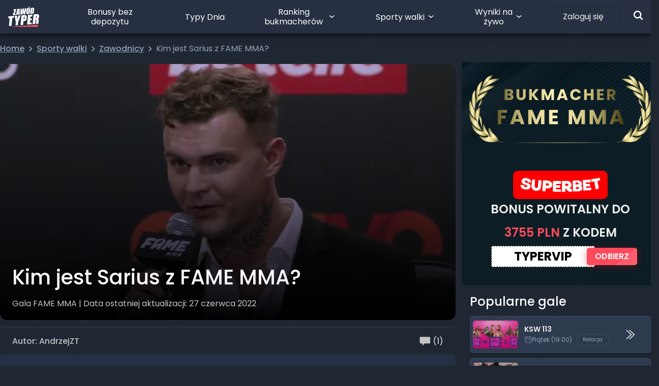

--- FILE ---
content_type: text/html; charset=UTF-8
request_url: https://zawodtyper.pl/kim-jest-sarius-wiek-wzrost-fame-mma/
body_size: 38587
content:
<!DOCTYPE html><html lang="pl-PL"><head><script data-no-optimize="1">var litespeed_docref=sessionStorage.getItem("litespeed_docref");litespeed_docref&&(Object.defineProperty(document,"referrer",{get:function(){return litespeed_docref}}),sessionStorage.removeItem("litespeed_docref"));</script> <script src="[data-uri]" defer></script> <script src="[data-uri]" defer></script> <script data-optimized="1" src="https://zawodtyper.pl/wp-content/litespeed/js/ecfcf9e228f90c623e55b6c41f4f5e5b.js?ver=f5e5b" defer data-deferred="1"></script> <script data-optimized="1" src="https://zawodtyper.pl/wp-content/litespeed/js/af9b2fd210a8fcddbe4a0dc0763e8eba.js?ver=e8eba" defer data-deferred="1"></script> <meta charset="UTF-8"/><meta name="viewport" content="width=device-width, height=device-height, initial-scale=1, minimum-scale=1, maximum-scale=1, user-scalable=no"/><meta name="google-site-verification" content="SgOTfGh9DipxmZJV86acQRjVgq_Qqealnasx6IN6Cw4" /><meta name="thumbnail" content="https://media.zawodtyper.pl/2022/01/Bez-tytulu-29.jpg" /><link rel="manifest" href="/wp-content/themes/zawodtyper/manifest.json"><link rel="profile" href="https://gmpg.org/xfn/11"><link rel="apple-touch-icon" type="image/png" sizes="180x180" href="/wp-content/themes/zawodtyper/assets/images/apple-touch-icon-180x180.png"><link rel="icon" type="image/png" sizes="48x48" href="/wp-content/themes/zawodtyper/assets/images/zt-logo-48x48.png"><link rel="icon" type="image/png" sizes="192x192" href="/wp-content/themes/zawodtyper/assets/images/zt-logo-192x192.png"><meta name='robots' content='index, follow, max-image-preview:large, max-snippet:-1, max-video-preview:-1' /><title>Kim jest Sarius? Wiek, wzrost, FAME MMA - ZawódTyper</title><meta name="description" content="Sarius w FAME MMA - kim jest popularny raper? Wiek, wzrost - co wiadomo? Czy ma dziewczynę?" /><link rel="canonical" href="https://zawodtyper.pl/kim-jest-sarius-wiek-wzrost-fame-mma/" /><meta property="og:locale" content="pl_PL" /><meta property="og:type" content="article" /><meta property="og:title" content="Kim jest Sarius? Wiek, wzrost, FAME MMA - ZawódTyper" /><meta property="og:description" content="Sarius w FAME MMA - kim jest popularny raper? Wiek, wzrost - co wiadomo? Czy ma dziewczynę?" /><meta property="og:url" content="https://zawodtyper.pl/kim-jest-sarius-wiek-wzrost-fame-mma/" /><meta property="og:site_name" content="ZawódTyper" /><meta property="article:publisher" content="https://www.facebook.com/Zawodtyper" /><meta property="article:published_time" content="2022-06-27T11:45:46+00:00" /><meta property="article:modified_time" content="2022-07-30T15:22:18+00:00" /><meta property="og:image" content="https://zawodtyper.pl/wp-content/uploads/2022/01/Bez-tytulu-29.jpg" /><meta property="og:image:width" content="1430" /><meta property="og:image:height" content="796" /><meta property="og:image:type" content="image/jpeg" /><meta name="author" content="AndrzejZT" /><meta name="twitter:card" content="summary_large_image" /><meta name="twitter:creator" content="@zawod_typer" /><meta name="twitter:site" content="@zawod_typer" /> <script type="application/ld+json" class="yoast-schema-graph">{"@context":"https://schema.org","@graph":[{"@type":"Article","@id":"https://zawodtyper.pl/kim-jest-sarius-wiek-wzrost-fame-mma/#article","isPartOf":{"@id":"https://zawodtyper.pl/kim-jest-sarius-wiek-wzrost-fame-mma/"},"author":{"name":"AndrzejZT","@id":"https://zawodtyper.pl/#/schema/person/39c962c2218fc8dab0f7ee6278ce6e2b"},"headline":"Kim jest Sarius z FAME MMA?","datePublished":"2022-06-27T11:45:46+00:00","dateModified":"2022-07-30T15:22:18+00:00","mainEntityOfPage":{"@id":"https://zawodtyper.pl/kim-jest-sarius-wiek-wzrost-fame-mma/"},"wordCount":610,"commentCount":1,"publisher":{"@id":"https://zawodtyper.pl/#organization"},"image":{"@id":"https://zawodtyper.pl/kim-jest-sarius-wiek-wzrost-fame-mma/#primaryimage"},"thumbnailUrl":"https://media.zawodtyper.pl/2022/01/Bez-tytulu-29.jpg","articleSection":["Gala FAME MMA"],"inLanguage":"pl-PL","potentialAction":[{"@type":"CommentAction","name":"Comment","target":["https://zawodtyper.pl/kim-jest-sarius-wiek-wzrost-fame-mma/#respond"]}]},{"@type":"WebPage","@id":"https://zawodtyper.pl/kim-jest-sarius-wiek-wzrost-fame-mma/","url":"https://zawodtyper.pl/kim-jest-sarius-wiek-wzrost-fame-mma/","name":"Kim jest Sarius? Wiek, wzrost, FAME MMA - ZawódTyper","isPartOf":{"@id":"https://zawodtyper.pl/#website"},"primaryImageOfPage":{"@id":"https://zawodtyper.pl/kim-jest-sarius-wiek-wzrost-fame-mma/#primaryimage"},"image":{"@id":"https://zawodtyper.pl/kim-jest-sarius-wiek-wzrost-fame-mma/#primaryimage"},"thumbnailUrl":"https://media.zawodtyper.pl/2022/01/Bez-tytulu-29.jpg","datePublished":"2022-06-27T11:45:46+00:00","dateModified":"2022-07-30T15:22:18+00:00","description":"Sarius w FAME MMA - kim jest popularny raper? Wiek, wzrost - co wiadomo? Czy ma dziewczynę?","breadcrumb":{"@id":"https://zawodtyper.pl/kim-jest-sarius-wiek-wzrost-fame-mma/#breadcrumb"},"inLanguage":"pl-PL","potentialAction":[{"@type":"ReadAction","target":["https://zawodtyper.pl/kim-jest-sarius-wiek-wzrost-fame-mma/"]}]},{"@type":"ImageObject","inLanguage":"pl-PL","@id":"https://zawodtyper.pl/kim-jest-sarius-wiek-wzrost-fame-mma/#primaryimage","url":"https://media.zawodtyper.pl/2022/01/Bez-tytulu-29.jpg","contentUrl":"https://media.zawodtyper.pl/2022/01/Bez-tytulu-29.jpg","width":1430,"height":796,"caption":"Kim jest Sarius? Wiek, wzrost, FAME MMA"},{"@type":"BreadcrumbList","@id":"https://zawodtyper.pl/kim-jest-sarius-wiek-wzrost-fame-mma/#breadcrumb","itemListElement":[{"@type":"ListItem","position":1,"name":"Home","item":"https://zawodtyper.pl"},{"@type":"ListItem","position":2,"name":"Sporty walki","item":"https://zawodtyper.pl/sporty-walk/"},{"@type":"ListItem","position":3,"name":"Zawodnicy","item":"https://zawodtyper.pl/zawodnicy-federacji/"},{"@type":"ListItem","position":4,"name":"Kim jest Sarius z FAME MMA?"}]},{"@type":"WebSite","@id":"https://zawodtyper.pl/#website","url":"https://zawodtyper.pl/","name":"ZawódTyper","description":"Zawód Typer - Największa społeczność bukmacherska w Polsce","publisher":{"@id":"https://zawodtyper.pl/#organization"},"potentialAction":[{"@type":"SearchAction","target":{"@type":"EntryPoint","urlTemplate":"https://zawodtyper.pl/?s={search_term_string}"},"query-input":{"@type":"PropertyValueSpecification","valueRequired":true,"valueName":"search_term_string"}}],"inLanguage":"pl-PL"},{"@type":"Organization","@id":"https://zawodtyper.pl/#organization","name":"Zawód Typer","url":"https://zawodtyper.pl/","logo":{"@type":"ImageObject","inLanguage":"pl-PL","@id":"https://zawodtyper.pl/#/schema/logo/image/","url":"https://media.zawodtyper.pl/2025/12/Group-1000004084.png","contentUrl":"https://media.zawodtyper.pl/2025/12/Group-1000004084.png","width":1937,"height":1049,"caption":"Zawód Typer"},"image":{"@id":"https://zawodtyper.pl/#/schema/logo/image/"},"sameAs":["https://www.facebook.com/Zawodtyper","https://x.com/zawod_typer","https://www.instagram.com/zawodtyper/","https://www.youtube.com/channel/UCDTPYZ5rS74OaJNNUfo6EsA/featured"]},{"@type":"Person","@id":"https://zawodtyper.pl/#/schema/person/39c962c2218fc8dab0f7ee6278ce6e2b","name":"AndrzejZT","image":{"@type":"ImageObject","inLanguage":"pl-PL","@id":"https://zawodtyper.pl/#/schema/person/image/","url":"/wp-content/themes/zawodtyper/assets/images/default-avatar.webp","contentUrl":"/wp-content/themes/zawodtyper/assets/images/default-avatar.webp","caption":"AndrzejZT"}}]}</script> <link rel="alternate" type="application/rss+xml" title="ZawódTyper &raquo; Kanał z wpisami" href="https://zawodtyper.pl/feed/" /><link rel="alternate" type="application/rss+xml" title="ZawódTyper &raquo; Kanał z komentarzami" href="https://zawodtyper.pl/comments/feed/" /><link rel="alternate" type="application/rss+xml" title="ZawódTyper &raquo; Kim jest Sarius z FAME MMA? Kanał z komentarzami" href="https://zawodtyper.pl/kim-jest-sarius-wiek-wzrost-fame-mma/feed/" /><link rel="alternate" title="oEmbed (JSON)" type="application/json+oembed" href="https://zawodtyper.pl/wp-json/oembed/1.0/embed?url=https%3A%2F%2Fzawodtyper.pl%2Fkim-jest-sarius-wiek-wzrost-fame-mma%2F" /><link rel="alternate" title="oEmbed (XML)" type="text/xml+oembed" href="https://zawodtyper.pl/wp-json/oembed/1.0/embed?url=https%3A%2F%2Fzawodtyper.pl%2Fkim-jest-sarius-wiek-wzrost-fame-mma%2F&#038;format=xml" /><style id='wp-img-auto-sizes-contain-inline-css'>img:is([sizes=auto i],[sizes^="auto," i]){contain-intrinsic-size:3000px 1500px}
/*# sourceURL=wp-img-auto-sizes-contain-inline-css */</style><style id='classic-theme-styles-inline-css'>/*! This file is auto-generated */
.wp-block-button__link{color:#fff;background-color:#32373c;border-radius:9999px;box-shadow:none;text-decoration:none;padding:calc(.667em + 2px) calc(1.333em + 2px);font-size:1.125em}.wp-block-file__button{background:#32373c;color:#fff;text-decoration:none}
/*# sourceURL=/wp-includes/css/classic-themes.min.css */</style><link data-optimized="1" rel='stylesheet' id='gn-frontend-gnfollow-style-css' href='https://zawodtyper.pl/wp-content/litespeed/css/ce1a163534c4b964feee1ba39cd1b7f6.css?ver=be48b' media='all' /><link rel='stylesheet' id='main_css-css' href='https://zawodtyper.pl/wp-content/themes/zawodtyper/build/assets/main-BNRhibKs.css' media='all' /><link data-optimized="1" rel='stylesheet' id='tablepress-default-css' href='https://zawodtyper.pl/wp-content/litespeed/css/38e65f4496c31f1b791b4dd7c522820b.css?ver=966ae' media='all' /> <script type="text/javascript" src="[data-uri]" defer></script><script id="vue_script-js-extra" src="[data-uri]" defer></script> <script type="module" src="https://zawodtyper.pl/wp-content/themes/zawodtyper/build/assets/main-BVztKS8I.js"></script><link rel="https://api.w.org/" href="https://zawodtyper.pl/wp-json/" /><link rel="alternate" title="JSON" type="application/json" href="https://zawodtyper.pl/wp-json/wp/v2/posts/66492" /><link rel="EditURI" type="application/rsd+xml" title="RSD" href="https://zawodtyper.pl/xmlrpc.php?rsd" /> <script type="text/javascript" src="[data-uri]" defer></script> <script src="[data-uri]" defer></script> <style type="text/css">div.nsl-container[data-align="left"] {
    text-align: left;
}

div.nsl-container[data-align="center"] {
    text-align: center;
}

div.nsl-container[data-align="right"] {
    text-align: right;
}


div.nsl-container div.nsl-container-buttons a[data-plugin="nsl"] {
    text-decoration: none;
    box-shadow: none;
    border: 0;
}

div.nsl-container .nsl-container-buttons {
    display: flex;
    padding: 5px 0;
}

div.nsl-container.nsl-container-block .nsl-container-buttons {
    display: inline-grid;
    grid-template-columns: minmax(145px, auto);
}

div.nsl-container-block-fullwidth .nsl-container-buttons {
    flex-flow: column;
    align-items: center;
}

div.nsl-container-block-fullwidth .nsl-container-buttons a,
div.nsl-container-block .nsl-container-buttons a {
    flex: 1 1 auto;
    display: block;
    margin: 5px 0;
    width: 100%;
}

div.nsl-container-inline {
    margin: -5px;
    text-align: left;
}

div.nsl-container-inline .nsl-container-buttons {
    justify-content: center;
    flex-wrap: wrap;
}

div.nsl-container-inline .nsl-container-buttons a {
    margin: 5px;
    display: inline-block;
}

div.nsl-container-grid .nsl-container-buttons {
    flex-flow: row;
    align-items: center;
    flex-wrap: wrap;
}

div.nsl-container-grid .nsl-container-buttons a {
    flex: 1 1 auto;
    display: block;
    margin: 5px;
    max-width: 280px;
    width: 100%;
}

@media only screen and (min-width: 650px) {
    div.nsl-container-grid .nsl-container-buttons a {
        width: auto;
    }
}

div.nsl-container .nsl-button {
    cursor: pointer;
    vertical-align: top;
    border-radius: 4px;
}

div.nsl-container .nsl-button-default {
    color: #fff;
    display: flex;
}

div.nsl-container .nsl-button-icon {
    display: inline-block;
}

div.nsl-container .nsl-button-svg-container {
    flex: 0 0 auto;
    padding: 8px;
    display: flex;
    align-items: center;
}

div.nsl-container svg {
    height: 24px;
    width: 24px;
    vertical-align: top;
}

div.nsl-container .nsl-button-default div.nsl-button-label-container {
    margin: 0 24px 0 12px;
    padding: 10px 0;
    font-family: Helvetica, Arial, sans-serif;
    font-size: 16px;
    line-height: 20px;
    letter-spacing: .25px;
    overflow: hidden;
    text-align: center;
    text-overflow: clip;
    white-space: nowrap;
    flex: 1 1 auto;
    -webkit-font-smoothing: antialiased;
    -moz-osx-font-smoothing: grayscale;
    text-transform: none;
    display: inline-block;
}

div.nsl-container .nsl-button-google[data-skin="light"] {
    box-shadow: inset 0 0 0 1px #747775;
    color: #1f1f1f;
}

div.nsl-container .nsl-button-google[data-skin="dark"] {
    box-shadow: inset 0 0 0 1px #8E918F;
    color: #E3E3E3;
}

div.nsl-container .nsl-button-google[data-skin="neutral"] {
    color: #1F1F1F;
}

div.nsl-container .nsl-button-google div.nsl-button-label-container {
    font-family: "Roboto Medium", Roboto, Helvetica, Arial, sans-serif;
}

div.nsl-container .nsl-button-apple .nsl-button-svg-container {
    padding: 0 6px;
}

div.nsl-container .nsl-button-apple .nsl-button-svg-container svg {
    height: 40px;
    width: auto;
}

div.nsl-container .nsl-button-apple[data-skin="light"] {
    color: #000;
    box-shadow: 0 0 0 1px #000;
}

div.nsl-container .nsl-button-facebook[data-skin="white"] {
    color: #000;
    box-shadow: inset 0 0 0 1px #000;
}

div.nsl-container .nsl-button-facebook[data-skin="light"] {
    color: #1877F2;
    box-shadow: inset 0 0 0 1px #1877F2;
}

div.nsl-container .nsl-button-spotify[data-skin="white"] {
    color: #191414;
    box-shadow: inset 0 0 0 1px #191414;
}

div.nsl-container .nsl-button-apple div.nsl-button-label-container {
    font-size: 17px;
    font-family: -apple-system, BlinkMacSystemFont, "Segoe UI", Roboto, Helvetica, Arial, sans-serif, "Apple Color Emoji", "Segoe UI Emoji", "Segoe UI Symbol";
}

div.nsl-container .nsl-button-slack div.nsl-button-label-container {
    font-size: 17px;
    font-family: -apple-system, BlinkMacSystemFont, "Segoe UI", Roboto, Helvetica, Arial, sans-serif, "Apple Color Emoji", "Segoe UI Emoji", "Segoe UI Symbol";
}

div.nsl-container .nsl-button-slack[data-skin="light"] {
    color: #000000;
    box-shadow: inset 0 0 0 1px #DDDDDD;
}

div.nsl-container .nsl-button-tiktok[data-skin="light"] {
    color: #161823;
    box-shadow: 0 0 0 1px rgba(22, 24, 35, 0.12);
}


div.nsl-container .nsl-button-kakao {
    color: rgba(0, 0, 0, 0.85);
}

.nsl-clear {
    clear: both;
}

.nsl-container {
    clear: both;
}

.nsl-disabled-provider .nsl-button {
    filter: grayscale(1);
    opacity: 0.8;
}

/*Button align start*/

div.nsl-container-inline[data-align="left"] .nsl-container-buttons {
    justify-content: flex-start;
}

div.nsl-container-inline[data-align="center"] .nsl-container-buttons {
    justify-content: center;
}

div.nsl-container-inline[data-align="right"] .nsl-container-buttons {
    justify-content: flex-end;
}


div.nsl-container-grid[data-align="left"] .nsl-container-buttons {
    justify-content: flex-start;
}

div.nsl-container-grid[data-align="center"] .nsl-container-buttons {
    justify-content: center;
}

div.nsl-container-grid[data-align="right"] .nsl-container-buttons {
    justify-content: flex-end;
}

div.nsl-container-grid[data-align="space-around"] .nsl-container-buttons {
    justify-content: space-around;
}

div.nsl-container-grid[data-align="space-between"] .nsl-container-buttons {
    justify-content: space-between;
}

/* Button align end*/

/* Redirect */

#nsl-redirect-overlay {
    display: flex;
    flex-direction: column;
    justify-content: center;
    align-items: center;
    position: fixed;
    z-index: 1000000;
    left: 0;
    top: 0;
    width: 100%;
    height: 100%;
    backdrop-filter: blur(1px);
    background-color: RGBA(0, 0, 0, .32);;
}

#nsl-redirect-overlay-container {
    display: flex;
    flex-direction: column;
    justify-content: center;
    align-items: center;
    background-color: white;
    padding: 30px;
    border-radius: 10px;
}

#nsl-redirect-overlay-spinner {
    content: '';
    display: block;
    margin: 20px;
    border: 9px solid RGBA(0, 0, 0, .6);
    border-top: 9px solid #fff;
    border-radius: 50%;
    box-shadow: inset 0 0 0 1px RGBA(0, 0, 0, .6), 0 0 0 1px RGBA(0, 0, 0, .6);
    width: 40px;
    height: 40px;
    animation: nsl-loader-spin 2s linear infinite;
}

@keyframes nsl-loader-spin {
    0% {
        transform: rotate(0deg)
    }
    to {
        transform: rotate(360deg)
    }
}

#nsl-redirect-overlay-title {
    font-family: -apple-system, BlinkMacSystemFont, "Segoe UI", Roboto, Oxygen-Sans, Ubuntu, Cantarell, "Helvetica Neue", sans-serif;
    font-size: 18px;
    font-weight: bold;
    color: #3C434A;
}

#nsl-redirect-overlay-text {
    font-family: -apple-system, BlinkMacSystemFont, "Segoe UI", Roboto, Oxygen-Sans, Ubuntu, Cantarell, "Helvetica Neue", sans-serif;
    text-align: center;
    font-size: 14px;
    color: #3C434A;
}

/* Redirect END*/</style><style type="text/css">/* Notice fallback */
#nsl-notices-fallback {
    position: fixed;
    right: 10px;
    top: 10px;
    z-index: 10000;
}

.admin-bar #nsl-notices-fallback {
    top: 42px;
}

#nsl-notices-fallback > div {
    position: relative;
    background: #fff;
    border-left: 4px solid #fff;
    box-shadow: 0 1px 1px 0 rgba(0, 0, 0, .1);
    margin: 5px 15px 2px;
    padding: 1px 20px;
}

#nsl-notices-fallback > div.error {
    display: block;
    border-left-color: #dc3232;
}

#nsl-notices-fallback > div.updated {
    display: block;
    border-left-color: #46b450;
}

#nsl-notices-fallback p {
    margin: .5em 0;
    padding: 2px;
}

#nsl-notices-fallback > div:after {
    position: absolute;
    right: 5px;
    top: 5px;
    content: '\00d7';
    display: block;
    height: 16px;
    width: 16px;
    line-height: 16px;
    text-align: center;
    font-size: 20px;
    cursor: pointer;
}</style> <script src="[data-uri]" defer></script>  <script src="[data-uri]" defer></script>  <script src="https://www.googletagmanager.com/gtag/js?id=G-WQ0W4KSFWX" defer data-deferred="1"></script> <script data-optimized="1" src="https://zawodtyper.pl/wp-content/litespeed/js/d08651c3347ef4410f6598c31b9f849b.js?ver=f849b" defer></script> <script type="application/ld+json">{
		"@context": "https://schema.org",
		"@type": "LiveBlogPosting",
		"coverageStartTime": "2025-12-16T03:47:13+01:00",
          "coverageEndTime": "2025-12-18T03:47:13+01:00",
          "headline": "Relacja LIVE UFC Fight Night: Bautista vs Oliveira",
          "description": "Śledź relację tekstową na żywo z gali UFC Fight Night: Bautista vs Oliveira",
          "image": "https://media.zawodtyper.pl/2022/01/Bez-tytulu-29.jpg",
          "url": "https://zawodtyper.pl/kim-jest-sarius-wiek-wzrost-fame-mma/",
          "mainEntityOfPage": {
            "@type": "Article",
            "@id": "https://zawodtyper.pl/kim-jest-sarius-wiek-wzrost-fame-mma/#article"
          },
          "publisher": {
            "@type": "Organization",
            "name": "Zawód Typer",
            "logo": {
              "@type": "ImageObject",
              "url": "https://zawodtyper.pl/wp-content/themes/zawodtyper/assets/images/zt-logo.png"
            }
          },
          "datePublished": "2022-06-27T13:45:46+02:00",
          "dateModified": "2025-12-16T03:47:13+01:00",
          "isAccessibleForFree": true,
          "author": {
            "@type": "Person",
            "name": "AndrzejZT"
          },
          "creator": {
            "@type": "Person",
            "name": "AndrzejZT"
          },
          "liveBlogUpdate":[
		]
}</script> <style id='global-styles-inline-css'>:root{--wp--preset--aspect-ratio--square: 1;--wp--preset--aspect-ratio--4-3: 4/3;--wp--preset--aspect-ratio--3-4: 3/4;--wp--preset--aspect-ratio--3-2: 3/2;--wp--preset--aspect-ratio--2-3: 2/3;--wp--preset--aspect-ratio--16-9: 16/9;--wp--preset--aspect-ratio--9-16: 9/16;--wp--preset--color--black: #000000;--wp--preset--color--cyan-bluish-gray: #abb8c3;--wp--preset--color--white: #ffffff;--wp--preset--color--pale-pink: #f78da7;--wp--preset--color--vivid-red: #cf2e2e;--wp--preset--color--luminous-vivid-orange: #ff6900;--wp--preset--color--luminous-vivid-amber: #fcb900;--wp--preset--color--light-green-cyan: #7bdcb5;--wp--preset--color--vivid-green-cyan: #00d084;--wp--preset--color--pale-cyan-blue: #8ed1fc;--wp--preset--color--vivid-cyan-blue: #0693e3;--wp--preset--color--vivid-purple: #9b51e0;--wp--preset--gradient--vivid-cyan-blue-to-vivid-purple: linear-gradient(135deg,rgb(6,147,227) 0%,rgb(155,81,224) 100%);--wp--preset--gradient--light-green-cyan-to-vivid-green-cyan: linear-gradient(135deg,rgb(122,220,180) 0%,rgb(0,208,130) 100%);--wp--preset--gradient--luminous-vivid-amber-to-luminous-vivid-orange: linear-gradient(135deg,rgb(252,185,0) 0%,rgb(255,105,0) 100%);--wp--preset--gradient--luminous-vivid-orange-to-vivid-red: linear-gradient(135deg,rgb(255,105,0) 0%,rgb(207,46,46) 100%);--wp--preset--gradient--very-light-gray-to-cyan-bluish-gray: linear-gradient(135deg,rgb(238,238,238) 0%,rgb(169,184,195) 100%);--wp--preset--gradient--cool-to-warm-spectrum: linear-gradient(135deg,rgb(74,234,220) 0%,rgb(151,120,209) 20%,rgb(207,42,186) 40%,rgb(238,44,130) 60%,rgb(251,105,98) 80%,rgb(254,248,76) 100%);--wp--preset--gradient--blush-light-purple: linear-gradient(135deg,rgb(255,206,236) 0%,rgb(152,150,240) 100%);--wp--preset--gradient--blush-bordeaux: linear-gradient(135deg,rgb(254,205,165) 0%,rgb(254,45,45) 50%,rgb(107,0,62) 100%);--wp--preset--gradient--luminous-dusk: linear-gradient(135deg,rgb(255,203,112) 0%,rgb(199,81,192) 50%,rgb(65,88,208) 100%);--wp--preset--gradient--pale-ocean: linear-gradient(135deg,rgb(255,245,203) 0%,rgb(182,227,212) 50%,rgb(51,167,181) 100%);--wp--preset--gradient--electric-grass: linear-gradient(135deg,rgb(202,248,128) 0%,rgb(113,206,126) 100%);--wp--preset--gradient--midnight: linear-gradient(135deg,rgb(2,3,129) 0%,rgb(40,116,252) 100%);--wp--preset--font-size--small: 13px;--wp--preset--font-size--medium: 20px;--wp--preset--font-size--large: 36px;--wp--preset--font-size--x-large: 42px;--wp--preset--spacing--20: 0.44rem;--wp--preset--spacing--30: 0.67rem;--wp--preset--spacing--40: 1rem;--wp--preset--spacing--50: 1.5rem;--wp--preset--spacing--60: 2.25rem;--wp--preset--spacing--70: 3.38rem;--wp--preset--spacing--80: 5.06rem;--wp--preset--shadow--natural: 6px 6px 9px rgba(0, 0, 0, 0.2);--wp--preset--shadow--deep: 12px 12px 50px rgba(0, 0, 0, 0.4);--wp--preset--shadow--sharp: 6px 6px 0px rgba(0, 0, 0, 0.2);--wp--preset--shadow--outlined: 6px 6px 0px -3px rgb(255, 255, 255), 6px 6px rgb(0, 0, 0);--wp--preset--shadow--crisp: 6px 6px 0px rgb(0, 0, 0);}:where(.is-layout-flex){gap: 0.5em;}:where(.is-layout-grid){gap: 0.5em;}body .is-layout-flex{display: flex;}.is-layout-flex{flex-wrap: wrap;align-items: center;}.is-layout-flex > :is(*, div){margin: 0;}body .is-layout-grid{display: grid;}.is-layout-grid > :is(*, div){margin: 0;}:where(.wp-block-columns.is-layout-flex){gap: 2em;}:where(.wp-block-columns.is-layout-grid){gap: 2em;}:where(.wp-block-post-template.is-layout-flex){gap: 1.25em;}:where(.wp-block-post-template.is-layout-grid){gap: 1.25em;}.has-black-color{color: var(--wp--preset--color--black) !important;}.has-cyan-bluish-gray-color{color: var(--wp--preset--color--cyan-bluish-gray) !important;}.has-white-color{color: var(--wp--preset--color--white) !important;}.has-pale-pink-color{color: var(--wp--preset--color--pale-pink) !important;}.has-vivid-red-color{color: var(--wp--preset--color--vivid-red) !important;}.has-luminous-vivid-orange-color{color: var(--wp--preset--color--luminous-vivid-orange) !important;}.has-luminous-vivid-amber-color{color: var(--wp--preset--color--luminous-vivid-amber) !important;}.has-light-green-cyan-color{color: var(--wp--preset--color--light-green-cyan) !important;}.has-vivid-green-cyan-color{color: var(--wp--preset--color--vivid-green-cyan) !important;}.has-pale-cyan-blue-color{color: var(--wp--preset--color--pale-cyan-blue) !important;}.has-vivid-cyan-blue-color{color: var(--wp--preset--color--vivid-cyan-blue) !important;}.has-vivid-purple-color{color: var(--wp--preset--color--vivid-purple) !important;}.has-black-background-color{background-color: var(--wp--preset--color--black) !important;}.has-cyan-bluish-gray-background-color{background-color: var(--wp--preset--color--cyan-bluish-gray) !important;}.has-white-background-color{background-color: var(--wp--preset--color--white) !important;}.has-pale-pink-background-color{background-color: var(--wp--preset--color--pale-pink) !important;}.has-vivid-red-background-color{background-color: var(--wp--preset--color--vivid-red) !important;}.has-luminous-vivid-orange-background-color{background-color: var(--wp--preset--color--luminous-vivid-orange) !important;}.has-luminous-vivid-amber-background-color{background-color: var(--wp--preset--color--luminous-vivid-amber) !important;}.has-light-green-cyan-background-color{background-color: var(--wp--preset--color--light-green-cyan) !important;}.has-vivid-green-cyan-background-color{background-color: var(--wp--preset--color--vivid-green-cyan) !important;}.has-pale-cyan-blue-background-color{background-color: var(--wp--preset--color--pale-cyan-blue) !important;}.has-vivid-cyan-blue-background-color{background-color: var(--wp--preset--color--vivid-cyan-blue) !important;}.has-vivid-purple-background-color{background-color: var(--wp--preset--color--vivid-purple) !important;}.has-black-border-color{border-color: var(--wp--preset--color--black) !important;}.has-cyan-bluish-gray-border-color{border-color: var(--wp--preset--color--cyan-bluish-gray) !important;}.has-white-border-color{border-color: var(--wp--preset--color--white) !important;}.has-pale-pink-border-color{border-color: var(--wp--preset--color--pale-pink) !important;}.has-vivid-red-border-color{border-color: var(--wp--preset--color--vivid-red) !important;}.has-luminous-vivid-orange-border-color{border-color: var(--wp--preset--color--luminous-vivid-orange) !important;}.has-luminous-vivid-amber-border-color{border-color: var(--wp--preset--color--luminous-vivid-amber) !important;}.has-light-green-cyan-border-color{border-color: var(--wp--preset--color--light-green-cyan) !important;}.has-vivid-green-cyan-border-color{border-color: var(--wp--preset--color--vivid-green-cyan) !important;}.has-pale-cyan-blue-border-color{border-color: var(--wp--preset--color--pale-cyan-blue) !important;}.has-vivid-cyan-blue-border-color{border-color: var(--wp--preset--color--vivid-cyan-blue) !important;}.has-vivid-purple-border-color{border-color: var(--wp--preset--color--vivid-purple) !important;}.has-vivid-cyan-blue-to-vivid-purple-gradient-background{background: var(--wp--preset--gradient--vivid-cyan-blue-to-vivid-purple) !important;}.has-light-green-cyan-to-vivid-green-cyan-gradient-background{background: var(--wp--preset--gradient--light-green-cyan-to-vivid-green-cyan) !important;}.has-luminous-vivid-amber-to-luminous-vivid-orange-gradient-background{background: var(--wp--preset--gradient--luminous-vivid-amber-to-luminous-vivid-orange) !important;}.has-luminous-vivid-orange-to-vivid-red-gradient-background{background: var(--wp--preset--gradient--luminous-vivid-orange-to-vivid-red) !important;}.has-very-light-gray-to-cyan-bluish-gray-gradient-background{background: var(--wp--preset--gradient--very-light-gray-to-cyan-bluish-gray) !important;}.has-cool-to-warm-spectrum-gradient-background{background: var(--wp--preset--gradient--cool-to-warm-spectrum) !important;}.has-blush-light-purple-gradient-background{background: var(--wp--preset--gradient--blush-light-purple) !important;}.has-blush-bordeaux-gradient-background{background: var(--wp--preset--gradient--blush-bordeaux) !important;}.has-luminous-dusk-gradient-background{background: var(--wp--preset--gradient--luminous-dusk) !important;}.has-pale-ocean-gradient-background{background: var(--wp--preset--gradient--pale-ocean) !important;}.has-electric-grass-gradient-background{background: var(--wp--preset--gradient--electric-grass) !important;}.has-midnight-gradient-background{background: var(--wp--preset--gradient--midnight) !important;}.has-small-font-size{font-size: var(--wp--preset--font-size--small) !important;}.has-medium-font-size{font-size: var(--wp--preset--font-size--medium) !important;}.has-large-font-size{font-size: var(--wp--preset--font-size--large) !important;}.has-x-large-font-size{font-size: var(--wp--preset--font-size--x-large) !important;}
/*# sourceURL=global-styles-inline-css */</style></head><body class="wp-singular post-template-default single single-post postid-66492 single-format-standard wp-custom-logo wp-embed-responsive wp-theme-zawodtyper singular enable-search-modal has-post-thumbnail has-single-pagination showing-comments show-avatars footer-top-visible"><div data-component="login-modal" class="z-[1001]"></div><header id="main-header"
class="fixed w-full z-navbar shadow-black
top-0"><div class="container mx-auto relative -z-10 sidebars-container"></div><div class="w-full bg-zt-normal px-4 relative" id="main-header-container" ><div class="absolute w-[110%] h-full -left-2 shadow-[0_0_12px_#000] -z-10"></div><div class="container flex flex-wrap justify-between items-center mx-auto p-0 xl:!flex-nowrap xl:h-[66px]">
<a href="https://zawodtyper.pl"  aria-label="Logo Zawód Typer" class="no-default-style"><div class="w-[61px] h-[37px] mt-[14px] mb-[15px] xl:my-0 xl:h-[40px]">
<svg class="w-full h-full" width="61" height="37" viewBox="0 0 6358 4180" fill="none" xmlns="http://www.w3.org/2000/svg">
<path d="M158.198 3992.16L688.164 3949.64L843.562 2350.95L1158.02 2326.76L1197.6 1913.34L40.1841 2003.5L0.601562 2416.92L313.596 2392.73L158.198 3992.16Z" fill="white"/>
<path d="M1994.39 3845.56L2061.82 3153.6L2575.66 1806.33L2088.95 1844.44C1988.52 2172.1 1913.02 2446.97 1862.45 2669.81C1866.11 2531.27 1849.98 2262.99 1812.6 1866.43L1325.88 1904.55L1570.71 3193.18L1503.27 3885.87L1994.39 3845.56Z" fill="white"/>
<path d="M3140.08 2985.74L3282.28 2974.74C3398.1 2965.95 3493.39 2942.49 3568.15 2904.37C3642.92 2866.26 3696.43 2816.41 3729.42 2754.11C3762.4 2691.8 3785.13 2594.31 3797.59 2463.1L3815.18 2283.51C3827.64 2154.5 3829.84 2059.21 3822.51 1999.11C3814.45 1938.27 3793.19 1888.42 3758.74 1848.11C3723.55 1807.79 3668.58 1779.2 3593.81 1762.34C3518.31 1745.49 3408.36 1742.55 3264.69 1754.28L2731.06 1796.06L2536.08 3804.51L3066.04 3761.99L3140.08 2985.74ZM3225.84 2106.13C3294.74 2101 3338.72 2107.59 3358.51 2127.38C3378.31 2147.17 3384.9 2191.89 3377.57 2262.26L3361.45 2431.58C3354.12 2507.81 3339.46 2559.13 3318.2 2584.78C3296.94 2610.44 3261.76 2625.1 3213.38 2628.76C3202.38 2629.49 3189.19 2630.23 3174.53 2630.23L3225.84 2106.13Z" fill="white"/>
<path d="M4930.82 2032.83L4971.13 1619.41L4087.86 1688.31L3893.61 3694.56L4812.07 3621.26L4845.79 3267.95L4457.29 3298.73L4501.27 2844.27L4832.59 2818.61L4870.71 2425.72L4539.39 2452.11L4577.51 2060.68L4930.82 2032.83Z" fill="white"/>
<path d="M6260.5 2400.06C6305.21 2341.42 6335.27 2232.2 6351.39 2071.67C6368.25 1895.75 6352.86 1769.68 6305.21 1693.44C6256.83 1617.21 6190.13 1573.23 6103.64 1560.03C6017.14 1547.57 5848.55 1550.51 5598.59 1570.3L5224.02 1599.62L5029.78 3603.66L5559.74 3561.15L5644.04 2691.8C5717.34 2685.94 5760.59 2696.2 5775.25 2721.12C5789.91 2746.04 5792.11 2814.21 5781.11 2924.16L5720.27 3547.95L6212.12 3509.1L6259.03 3027.52C6275.16 2861.13 6280.29 2759.24 6275.16 2723.32C6270.03 2687.4 6251.7 2647.82 6219.45 2606.77C6187.93 2565.72 6120.49 2535.67 6018.61 2517.34C6134.42 2497.55 6215.05 2458.7 6260.5 2400.06ZM5863.94 2058.48L5852.95 2172.1C5844.15 2262.99 5827.29 2317.97 5801.64 2336.29C5775.98 2354.62 5733.47 2366.34 5674.09 2370.74L5718.81 1911.88C5780.38 1906.75 5821.43 1914.08 5841.95 1932.4C5863.21 1951.46 5869.81 1993.24 5863.94 2058.48Z" fill="white"/>
<path d="M1559.71 1473.54L1327.35 1491.87L1630.08 745.663L1653.54 502.304L1107.45 544.818L1083.99 788.177L1295.83 771.318L978.437 1584.96L961.578 1761.61L1535.52 1716.9L1559.71 1473.54Z" fill="white"/>
<path d="M1935.75 1685.38L1975.33 1465.48L2086.75 1456.68L2082.35 1673.65L2400.47 1648.73L2340.37 448.061L1890.3 483.245L1613.22 1710.3L1935.75 1685.38ZM2102.14 736.133C2098.47 937.71 2097.74 1106.3 2099.94 1242.64L1992.92 1250.71C2011.25 1142.95 2047.9 971.429 2102.14 736.133Z" fill="white"/>
<path d="M2928.97 1608.41C3005.94 1282.22 3055.05 1067.45 3077.77 964.831C3082.17 1200.86 3092.43 1410.5 3110.02 1594.49L3499.25 1564.43L3755.8 338.842L3453.07 362.298C3385.63 646.705 3328.46 936.244 3282.28 1231.65L3292.54 772.05C3296.94 541.885 3298.41 409.211 3297.67 374.026L2974.42 398.948C2895.25 746.395 2839.54 1026.4 2807.29 1238.98L2815.35 832.157L2823.42 410.677L2520.68 434.133L2541.94 1637.73L2928.97 1608.41Z" fill="white"/>
<path d="M4502.01 0.924805L4238.86 21.4491L4088.59 235.488L4238.86 223.759L4502.01 0.924805Z" fill="white"/>
<path d="M3722.09 1307.15C3722.82 1356.99 3737.48 1401.71 3763.87 1441.29C3790.99 1481.6 3829.11 1510.19 3877.49 1527.05C3926.6 1544.64 3983.04 1550.51 4047.54 1545.37C4114.98 1540.24 4175.09 1524.12 4228.6 1497.73C4281.37 1471.34 4325.35 1436.16 4359.07 1391.44C4392.79 1347.46 4415.51 1299.08 4425.78 1248.51C4436.04 1197.2 4447.77 1110.7 4459.5 989.021L4480.02 781.58C4492.48 656.235 4497.61 569.007 4496.88 519.895C4496.15 470.051 4481.49 425.337 4455.1 385.755C4427.98 345.439 4389.86 316.852 4341.48 299.993C4292.37 282.401 4235.93 276.536 4172.16 281.668C4104.72 286.799 4044.61 302.925 3991.1 329.313C3938.33 355.701 3894.35 390.886 3860.63 435.599C3826.91 479.58 3804.19 527.958 3793.92 578.536C3783.66 629.847 3771.93 716.342 3760.2 838.021L3739.68 1045.46C3727.22 1170.81 3721.36 1258.04 3722.09 1307.15ZM4034.35 1189.13L4089.33 621.784C4095.19 559.478 4103.25 521.361 4113.52 508.167C4123.04 494.973 4136.24 487.643 4153.1 486.177C4172.16 484.711 4184.62 491.308 4189.02 506.701C4193.41 522.094 4193.41 558.012 4187.55 614.454L4133.31 1172.27C4126.71 1244.11 4118.65 1289.55 4111.32 1308.61C4103.25 1328.4 4089.33 1338.67 4068.07 1340.13C4047.54 1341.6 4035.08 1334.27 4030.69 1318.14C4026.29 1302.75 4027.02 1259.5 4034.35 1189.13Z" fill="white"/>
<path d="M5088.41 1427.36C5126.53 1416.36 5158.78 1399.51 5185.9 1376.78C5213.03 1354.06 5233.55 1324.01 5247.48 1286.62C5261.4 1249.24 5273.13 1175.94 5284.13 1066.72L5325.18 641.574C5336.17 526.491 5340.57 449.525 5337.64 410.676C5334.71 371.826 5320.78 337.375 5295.86 308.055C5271.67 278.001 5233.55 258.21 5181.51 248.681C5129.46 239.152 5029.04 239.885 4878.04 251.613L4644.94 269.938L4526.93 1484.53L4919.82 1453.75C4994.59 1447.15 5050.3 1439.09 5088.41 1427.36ZM4935.95 452.457C4969.67 449.525 4993.12 451.724 5004.12 457.588C5015.85 464.185 5022.44 474.448 5024.64 489.841C5026.84 505.234 5024.64 540.419 5019.51 595.394L4974.07 1067.45C4966 1148.82 4956.47 1198.66 4944.01 1217.72C4931.55 1236.78 4903.7 1247.77 4858.25 1251.44L4935.95 452.457Z" fill="white"/>
<path d="M5520.89 3758.33L4991.66 3799.38L4774.69 3816.24L3856.23 3888.07L3028.66 3952.58L2498.7 3993.62L1957.74 4036.14L1467.35 4074.26L651.514 4137.29L500.514 4149.02L482.922 4150.49L122.281 4179.08H6125.62L6174 3707.75L5682.15 3745.87L5520.89 3758.33Z" fill="#EA4C5F"/>
</svg></div>
</a><div class="flex shrink-0 items-center xl:relative xl:order-2"><div id="desktop-tp-login" class="only-desktop w-[152px]"></div>
<button id="hamburger-button" data-bs-toggle="offcanvas" data-bs-target="#mobile-menu" type="button"
class="relative w-[30px] h-[30px] xl:hidden" aria-label="Menu" aria-controls="mobile-menu"
aria-expanded="false">
<span class="hamburger w-[30px] h-[30px]">
<span></span>
<span></span>
<span></span>
</span>
</button> <script src="[data-uri]" defer></script> </div><div class="only-desktop order-last pl-5 relative">
<button id="header-search-button" class="-m-2 p-2" aria-label="Wyszukiwarka">
<svg class="fill-text" aria-hidden="true" role="img" focusable="false" xmlns="http://www.w3.org/2000/svg" width="18" height="18" viewBox="0 0 28 28">
<path d="M31.715 28.953c0.381 0.381 0.381 0.999 0 1.381l-1.381 1.381c-0.382 0.381-1 0.381-1.381 0l-9.668-9.668c-0.105-0.105-0.175-0.229-0.222-0.361-1.983 1.449-4.418 2.314-7.063 2.314-6.627 0-12-5.373-12-12s5.373-12 12-12c6.627 0 12 5.373 12 12 0 2.645-0.865 5.080-2.314 7.063 0.132 0.047 0.256 0.116 0.361 0.222l9.668 9.668zM12 4c-4.418 0-8 3.582-8 8s3.582 8 8 8 8-3.582 8-8c0-4.418-3.582-8-8-8z"></path>
</svg> <script>window.addEventListener('load', () => {
											let headerBackdrop = document.querySelector('#header-backdrop');
                      let headerSearchButton = document.getElementById('header-search-button');
											let userDropdown = document.getElementById('user-dropdown');
                      if (headerSearchButton) {
                        let headerSearchForm = document.getElementById('header-search-form');
                        let clickOutsideSearchFormListener = function(e) {
                          if (!e.composedPath().some(el => el.id === 'header-search-form')) {
                            headerSearchForm?.classList.add('hidden');
                            document.body.removeEventListener('click', clickOutsideSearchFormListener);
                          }
                        }
                        headerSearchButton.addEventListener('click', function(e) {
                          e.stopPropagation();
                          headerSearchForm?.classList.toggle('hidden');
	                        document.getElementById('notifications-menu')?.classList.add('hidden');
                          let searchFormVisible = !headerSearchForm?.classList.contains('hidden');
                          if (searchFormVisible) {
                            document.body.addEventListener('click', clickOutsideSearchFormListener);
                            setTimeout( () => {
                              document.getElementById('search-form-1')?.focus()
                            }, 50);
                          } else {
                            document.body.removeEventListener('click', clickOutsideSearchFormListener);
                          }
                        });
                      }
	                    let bellNotificationButton = document.getElementById('user-notifications');
											if (bellNotificationButton) {
												let notificationsMenu = document.getElementById('notifications-menu');
												let clickOutsideNotificationsMenuListener = function(e) {
													if (!e.composedPath().some(el => el.id === 'notifications-menu')) {
														notificationsMenu?.classList.add('hidden');
														headerBackdrop.classList.add('opacity-0');
														const anchor = document.getElementById('beta-powiadomienia');
														if (anchor) {
															anchor.parentNode.parentNode.parentNode.removeChild(anchor.parentNode.parentNode);
														}
														if (window.size.mobile) {
															bellNotificationButton.classList.remove('bg-zt-main');
														}
														document.documentElement.classList.remove('!overflow-hidden');
														document.body.removeEventListener('click', clickOutsideNotificationsMenuListener);
													}
												}
												bellNotificationButton.addEventListener('click', function(e) {
													countClicks('Nowe powiadomienia - 1');
													e.stopPropagation();
													notificationsMenu?.classList.toggle('hidden');
													document.getElementById('header-search-form')?.classList.add('hidden');
													if (window.size.mobile) {
														bellNotificationButton.classList.toggle('bg-zt-main');
													}
													document.documentElement.classList.add('!overflow-hidden');
													let notificationsMenuVisible = !notificationsMenu?.classList.contains('hidden');
													if (notificationsMenuVisible) {
														userDropdown.classList.remove('show');
														headerBackdrop.classList.remove('opacity-0');
														document.body.addEventListener('click', clickOutsideNotificationsMenuListener);
													} else {
														headerBackdrop.classList.add('opacity-0');
														document.documentElement.classList.remove('!overflow-hidden');
														document.body.removeEventListener('click', clickOutsideNotificationsMenuListener);
													}
												});
											}
                    })</script> </button><div id="header-search-form"
class="hidden absolute -right-4 bottom-[-90px] w-[423px] h-[56px] p-2 bg-zt-normal rounded-zt shadow-zt
before-triangle-up before:right-[11px] before:border-zt-normal"><form role="search" aria-label="Wyszukaj..." method="get" class="search-form block"
action="https://zawodtyper.pl/"><div class="relative h-10">
<input type="search" id="search-form-1"
placeholder="Wyszukaj..."
name="s"
required
class="text-sm h-full pl-3 pr-8"
aria-label="Wyszukaj">
<button data-link class="absolute right-3 top-1/2 -translate-y-1/2" type="submit">
<svg class="fill-text box-content h-4 w-4 -m-2 p-2 pointer-events-none" aria-hidden="true" role="img" focusable="false" xmlns="http://www.w3.org/2000/svg" width="14" height="15" viewBox="0 0 28 28">
<path d="M31.715 28.953c0.381 0.381 0.381 0.999 0 1.381l-1.381 1.381c-0.382 0.381-1 0.381-1.381 0l-9.668-9.668c-0.105-0.105-0.175-0.229-0.222-0.361-1.983 1.449-4.418 2.314-7.063 2.314-6.627 0-12-5.373-12-12s5.373-12 12-12c6.627 0 12 5.373 12 12 0 2.645-0.865 5.080-2.314 7.063 0.132 0.047 0.256 0.116 0.361 0.222l9.668 9.668zM12 4c-4.418 0-8 3.582-8 8s3.582 8 8 8 8-3.582 8-8c0-4.418-3.582-8-8-8z"></path>
</svg>
</button></div></form></div></div><nav class="hidden justify-between items-center w-full xl:flex xl:order-1 xl:px-[40px]"><ul class="primary-menu w-full justify-between"><li id="menu-item-9267" class="menu-item menu-item-type-post_type menu-item-object-page menu-item-9267 group"><a href="https://zawodtyper.pl/bonus-bez-depozytu/">Bonusy bez depozytu</a></li><li id="menu-item-7478" class="menu-item menu-item-type-post_type menu-item-object-page menu-item-7478 group"><a href="https://zawodtyper.pl/typy-dnia/">Typy Dnia</a></li><li id="menu-item-116533" class="menu-item menu-item-type-custom menu-item-object-custom menu-item-has-children menu-item-116533 group"><a href="/ranking-bukmacherow/">Ranking bukmacherów</a><svg class="icon menu-expander" width="11" height="6" viewBox="0 0 11 6" fill="none" xmlns="http://www.w3.org/2000/svg"><path d="M1.69189 0.083984L5.58914 3.32815L9.4864 0.0839843L10.6836 1.08273L5.58914 5.33273L0.494695 1.08273L1.69189 0.083984Z" fill="white"/></svg><ul class="sub-menu"><li id="menu-item-74994" class="menu-item menu-item-type-post_type menu-item-object-post menu-item-74994 group"><img data-src="/wp-content/themes/zawodtyper/assets/images/bukmacherzy/superbet-78.webp"
class="inline-block w-5 h-5 mr-2 mb-px" width="20" height="20" alt=""><a href="https://zawodtyper.pl/kod-promocyjny-superbet/">Kod promocyjny Superbet</a></li><li id="menu-item-74990" class="menu-item menu-item-type-post_type menu-item-object-post menu-item-74990 group"><img data-src="/wp-content/themes/zawodtyper/assets/images/bukmacherzy/sts-78.webp"
class="inline-block w-5 h-5 mr-2 mb-px" width="20" height="20" alt=""><a href="https://zawodtyper.pl/sts-kod-promocyjny/">Kod promocyjny STS</a></li><li id="menu-item-74989" class="menu-item menu-item-type-post_type menu-item-object-post menu-item-74989 group"><img data-src="/wp-content/themes/zawodtyper/assets/images/bukmacherzy/fortuna-78.webp"
class="inline-block w-5 h-5 mr-2 mb-px" width="20" height="20" alt=""><a href="https://zawodtyper.pl/kod-promocyjny-fortuna/">Kod promocyjny Fortuna</a></li><li id="menu-item-74992" class="menu-item menu-item-type-post_type menu-item-object-post menu-item-74992 group"><img data-src="/wp-content/themes/zawodtyper/assets/images/bukmacherzy/betfan-78.webp"
class="inline-block w-5 h-5 mr-2 mb-px" width="20" height="20" alt=""><a href="https://zawodtyper.pl/kod-promocyjny-betfan/">Kod promocyjny Betfan</a></li><li id="menu-item-74993" class="menu-item menu-item-type-post_type menu-item-object-post menu-item-74993 group"><img data-src="/wp-content/themes/zawodtyper/assets/images/bukmacherzy/betclic-78.webp"
class="inline-block w-5 h-5 mr-2 mb-px" width="20" height="20" alt=""><a href="https://zawodtyper.pl/kod-promocyjny-betclic/">Kod promocyjny Betclic</a></li><li id="menu-item-74996" class="menu-item menu-item-type-post_type menu-item-object-post menu-item-74996 group"><img data-src="/wp-content/themes/zawodtyper/assets/images/bukmacherzy/totalbet-78.webp"
class="inline-block w-5 h-5 mr-2 mb-px" width="20" height="20" alt=""><a href="https://zawodtyper.pl/kod-promocyjny-totalbet/">Kod promocyjny TOTALbet</a></li><li id="menu-item-74997" class="menu-item menu-item-type-post_type menu-item-object-post menu-item-74997 group"><img data-src="/wp-content/themes/zawodtyper/assets/images/bukmacherzy/lvbet-78.webp"
class="inline-block w-5 h-5 mr-2 mb-px" width="20" height="20" alt=""><a href="https://zawodtyper.pl/kod-promocyjny-lvbet/">Kod promocyjny LVBET</a></li><li id="menu-item-78556" class="menu-item menu-item-type-post_type menu-item-object-post menu-item-78556 group"><img data-src="/wp-content/themes/zawodtyper/assets/images/bukmacherzy/betters-78.webp"
class="inline-block w-5 h-5 mr-2 mb-px" width="20" height="20" alt=""><a href="https://zawodtyper.pl/betters-kod-promocyjny/">Kod promocyjny Betters</a></li><li id="menu-item-119770" class="menu-item menu-item-type-post_type menu-item-object-post menu-item-119770 group"><img data-src="/wp-content/themes/zawodtyper/assets/images/bukmacherzy/betcris-78.webp"
class="inline-block w-5 h-5 mr-2 mb-px" width="20" height="20" alt=""><a href="https://zawodtyper.pl/kod-promocyjny-betcris/">Kod promocyjny Betcris</a></li><li id="menu-item-74995" class="menu-item menu-item-type-post_type menu-item-object-post menu-item-74995 group"><img data-src="/wp-content/themes/zawodtyper/assets/images/bukmacherzy/forbet-78.webp"
class="inline-block w-5 h-5 mr-2 mb-px" width="20" height="20" alt=""><a href="https://zawodtyper.pl/kod-promocyjny-forbet/">Kod promocyjny forBET</a></li><li id="menu-item-75000" class="menu-item menu-item-type-post_type menu-item-object-post menu-item-75000 group"><img data-src="/wp-content/themes/zawodtyper/assets/images/bukmacherzy/etoto-78.webp"
class="inline-block w-5 h-5 mr-2 mb-px" width="20" height="20" alt=""><a href="https://zawodtyper.pl/kod-bonusowy-etoto/">Kod bonusowy ETOTO</a></li><li id="menu-item-129341" class="menu-item menu-item-type-post_type menu-item-object-post menu-item-129341 group"><img data-src="/wp-content/themes/zawodtyper/assets/images/bukmacherzy/pzbuk-78.webp"
class="inline-block w-5 h-5 mr-2 mb-px" width="20" height="20" alt=""><a href="https://zawodtyper.pl/kod-bonusowy-pzbuk/">Kod promocyjny PZBuk</a></li><li id="menu-item-133380" class="menu-item menu-item-type-post_type menu-item-object-post menu-item-133380 group"><img data-src="/wp-content/themes/zawodtyper/assets/images/bukmacherzy/comeon-78.webp"
class="inline-block w-5 h-5 mr-2 mb-px" width="20" height="20" alt=""><a href="https://zawodtyper.pl/comeon-kod-bonusowy/">Kod promocyjny ComeOn</a></li><li id="menu-item-228804" class="menu-item menu-item-type-post_type menu-item-object-post menu-item-228804 group"><img data-src="/wp-content/themes/zawodtyper/assets/images/bukmacherzy/admiralbet-78.webp"
class="inline-block w-5 h-5 mr-2 mb-px" width="20" height="20" alt=""><a href="https://zawodtyper.pl/admiralbet-kod-promocyjny/">Kod promocyjny AdmiralBet</a></li><li id="menu-item-255362" class="menu-item menu-item-type-post_type menu-item-object-post menu-item-255362 group"><img data-src="/wp-content/themes/zawodtyper/assets/images/bukmacherzy/lebull-78.webp"
class="inline-block w-5 h-5 mr-2 mb-px" width="20" height="20" alt=""><a href="https://zawodtyper.pl/lebull-kod-promocyjny/">Kod promocyjny Lebull</a></li><li id="menu-item-75022" class="menu-item menu-item-type-post_type menu-item-object-post menu-item-75022 group"><img data-src="/wp-content/themes/zawodtyper/assets/images/bukmacherzy/nowi-bukmacherzy-78.webp"
class="inline-block w-5 h-5 mr-2 mb-px" width="20" height="20" alt=""><a href="https://zawodtyper.pl/nowi-bukmacherzy/">Nowi bukmacherzy 2025</a></li><li id="menu-item-120979" class="menu-item menu-item-type-post_type menu-item-object-post menu-item-120979 group"><img data-src="/wp-content/themes/zawodtyper/assets/images/bukmacherzy/bukmacher-paypal-78.webp"
class="inline-block w-5 h-5 mr-2 mb-px" width="20" height="20" alt=""><a href="https://zawodtyper.pl/system-platnosci-paypal-w-zakladach-bukmacherskich/">Bukmacher Paypal</a></li><li id="menu-item-120980" class="menu-item menu-item-type-post_type menu-item-object-post menu-item-120980 group"><img data-src="/wp-content/themes/zawodtyper/assets/images/bukmacherzy/bukmacher-paysafecard-78.webp"
class="inline-block w-5 h-5 mr-2 mb-px" width="20" height="20" alt=""><a href="https://zawodtyper.pl/bukmacher-paysafecard/">Bukmacher Paysafecard</a></li><li id="menu-item-120981" class="menu-item menu-item-type-post_type menu-item-object-post menu-item-120981 group"><img data-src="/wp-content/themes/zawodtyper/assets/images/bukmacherzy/bonusy-urodzinowe-78.webp"
class="inline-block w-5 h-5 mr-2 mb-px" width="20" height="20" alt=""><a href="https://zawodtyper.pl/bonusy-urodzinowy/">Bonusy urodzinowe</a></li><li id="menu-item-120982" class="menu-item menu-item-type-post_type menu-item-object-post menu-item-120982 group"><img data-src="/wp-content/themes/zawodtyper/assets/images/bukmacherzy/bukmacherzy-bez-podatku-78.webp"
class="inline-block w-5 h-5 mr-2 mb-px" width="20" height="20" alt=""><a href="https://zawodtyper.pl/bukmacherzy-bez-podatku/">Bukmacherzy bez podatku</a></li><li id="menu-item-121123" class="menu-item menu-item-type-post_type menu-item-object-post menu-item-121123 group"><img data-src="/wp-content/themes/zawodtyper/assets/images/bukmacherzy/bukmacherzy-bez-dowodu-78.webp"
class="inline-block w-5 h-5 mr-2 mb-px" width="20" height="20" alt=""><a href="https://zawodtyper.pl/bukmacher-bez-weryfikacji-gdzie-utworzyc-konto/">Bukmacherzy bez dowodu</a></li><li id="menu-item-181087" class="menu-item menu-item-type-custom menu-item-object-custom menu-item-181087 group"><img data-src="/wp-content/themes/zawodtyper/assets/images/bukmacherzy/zagraniczni-bukmacherzy-78.webp"
class="inline-block w-5 h-5 mr-2 mb-px" width="20" height="20" alt=""><a href="https://zawodtyper.pl/zagraniczni-bukmacherzy/">Zagraniczni bukmacherzy</a></li><li id="menu-item-186837" class="menu-item menu-item-type-custom menu-item-object-custom menu-item-186837 group"><img data-src="/wp-content/themes/zawodtyper/assets/images/bukmacherzy/aplikacje-bukmacherskie-78.webp"
class="inline-block w-5 h-5 mr-2 mb-px" width="20" height="20" alt=""><a href="/najlepsza-aplikacja-bukmacherska/">Aplikacje bukmacherskie</a></li><li id="menu-item-243047" class="menu-item menu-item-type-post_type menu-item-object-page menu-item-243047 group"><img data-src="/wp-content/themes/zawodtyper/assets/images/bukmacherzy/bukmacherzy-bez-podatku-78.webp"
class="inline-block w-5 h-5 mr-2 mb-px" width="20" height="20" alt=""><a href="https://zawodtyper.pl/cashout-u-bukmacherow/">Cashout u bukmacherów</a></li></ul></li><li id="menu-item-58218" class="menu-item menu-item-type-custom menu-item-object-custom menu-item-has-children menu-item-58218 group"><a href="/sporty-walk/">Sporty walki</a><svg class="icon menu-expander" width="11" height="6" viewBox="0 0 11 6" fill="none" xmlns="http://www.w3.org/2000/svg"><path d="M1.69189 0.083984L5.58914 3.32815L9.4864 0.0839843L10.6836 1.08273L5.58914 5.33273L0.494695 1.08273L1.69189 0.083984Z" fill="white"/></svg><ul class="sub-menu"><li id="menu-item-127678" class="menu-item menu-item-type-custom menu-item-object-custom menu-item-127678 group"><a href="/sporty-walk/">Wszystkie wyniki i karty walk</a></li><li id="menu-item-130748" class="menu-item menu-item-type-post_type menu-item-object-page menu-item-130748 group"><a href="https://zawodtyper.pl/typy-sporty-walki/">Typy sporty walki</a></li><li id="menu-item-119859" class="menu-item menu-item-type-post_type menu-item-object-page menu-item-119859 group"><a href="https://zawodtyper.pl/sporty-walk/zawodnicy-federacji/">Zawodnicy federacji</a></li></ul></li><li id="menu-item-134407" class="menu-item menu-item-type-custom menu-item-object-custom menu-item-has-children menu-item-134407 group"><a href="/wyniki-pilka-nozna/">Wyniki na żywo</a><svg class="icon menu-expander" width="11" height="6" viewBox="0 0 11 6" fill="none" xmlns="http://www.w3.org/2000/svg"><path d="M1.69189 0.083984L5.58914 3.32815L9.4864 0.0839843L10.6836 1.08273L5.58914 5.33273L0.494695 1.08273L1.69189 0.083984Z" fill="white"/></svg><ul class="sub-menu"><li id="menu-item-196629" class="menu-item menu-item-type-custom menu-item-object-custom menu-item-196629 group"><a href="https://zawodtyper.pl/wyniki-pilka-nozna/#3dni">Mecze - Najbliższe 3 dni</a></li><li id="menu-item-142903" class="menu-item menu-item-type-post_type menu-item-object-page menu-item-142903 group"><img data-src="/wp-content/themes/zawodtyper/assets/images/ikony_football/wszystkie_statystyki.svg"
class="inline-block w-4 h-4 mr-2 mb-[2px]" width="16" height="16" alt=""><a href="https://zawodtyper.pl/statystyki-pilkarskie/">Statystyki piłkarskie</a></li><li id="menu-item-189488" class="menu-item menu-item-type-custom menu-item-object-custom menu-item-189488 group"><img data-src="/wp-content/themes/zawodtyper/assets/images/kraje/anglia.svg"
class="inline-block w-4 rounded-zt transform-gpu h-4 mr-2 mb-[2px]" width="16" height="16" alt=""><a href="/wyniki-pilka-nozna/anglia/premier-league/">Premier League</a></li><li id="menu-item-189489" class="menu-item menu-item-type-custom menu-item-object-custom menu-item-189489 group"><img data-src="/wp-content/themes/zawodtyper/assets/images/kraje/francja.svg"
class="inline-block w-4 rounded-zt transform-gpu h-4 mr-2 mb-[2px]" width="16" height="16" alt=""><a href="/wyniki-pilka-nozna/francja/ligue-1/">Ligue 1</a></li><li id="menu-item-189490" class="menu-item menu-item-type-custom menu-item-object-custom menu-item-189490 group"><img data-src="/wp-content/themes/zawodtyper/assets/images/kraje/hiszpania.svg"
class="inline-block w-4 rounded-zt transform-gpu h-4 mr-2 mb-[2px]" width="16" height="16" alt=""><a href="/wyniki-pilka-nozna/hiszpania/la-liga/">La Liga</a></li><li id="menu-item-189491" class="menu-item menu-item-type-custom menu-item-object-custom menu-item-189491 group"><img data-src="/wp-content/themes/zawodtyper/assets/images/kraje/holandia.svg"
class="inline-block w-4 rounded-zt transform-gpu h-4 mr-2 mb-[2px]" width="16" height="16" alt=""><a href="/wyniki-pilka-nozna/holandia/eredivisie/">Eredivisie</a></li><li id="menu-item-189493" class="menu-item menu-item-type-custom menu-item-object-custom menu-item-189493 group"><img data-src="/wp-content/themes/zawodtyper/assets/images/kraje/niemcy.svg"
class="inline-block w-4 rounded-zt transform-gpu h-4 mr-2 mb-[2px]" width="16" height="16" alt=""><a href="/wyniki-pilka-nozna/niemcy/bundesliga/">Bundesliga</a></li><li id="menu-item-168264" class="menu-item menu-item-type-custom menu-item-object-custom menu-item-168264 group"><img data-src="/wp-content/themes/zawodtyper/assets/images/kraje/polska.svg"
class="inline-block w-4 rounded-zt transform-gpu h-4 mr-2 mb-[2px]" width="16" height="16" alt=""><a href="/wyniki-pilka-nozna/polska/ekstraklasa/">Ekstraklasa</a></li><li id="menu-item-189494" class="menu-item menu-item-type-custom menu-item-object-custom menu-item-189494 group"><img data-src="/wp-content/themes/zawodtyper/assets/images/kraje/wlochy.svg"
class="inline-block w-4 rounded-zt transform-gpu h-4 mr-2 mb-[2px]" width="16" height="16" alt=""><a href="/wyniki-pilka-nozna/wlochy/serie-a/">Serie A</a></li><li id="menu-item-189487" class="menu-item menu-item-type-custom menu-item-object-custom menu-item-189487 group"><img data-src="/wp-content/themes/zawodtyper/assets/images/ligi/liga-mistrzow.svg"
class="inline-block w-4 h-4 mr-2 mb-[2px] object-contain" width="16" height="16" alt=""><a href="/wyniki-pilka-nozna/europa/liga-mistrzow/">Liga Mistrzów</a></li><li id="menu-item-191020" class="menu-item menu-item-type-custom menu-item-object-custom menu-item-191020 group"><img data-src="/wp-content/themes/zawodtyper/assets/images/ligi/liga-europy.svg"
class="inline-block w-4 h-4 mr-2 mb-[2px] object-contain" width="16" height="16" alt=""><a href="/wyniki-pilka-nozna/europa/liga-europy/">Liga Europy</a></li><li id="menu-item-191021" class="menu-item menu-item-type-custom menu-item-object-custom menu-item-191021 group"><img data-src="/wp-content/themes/zawodtyper/assets/images/ligi/liga-konferencji-europy.svg"
class="inline-block w-4 h-4 mr-2 mb-[2px] object-contain" width="16" height="16" alt=""><a href="/wyniki-pilka-nozna/europa/liga-konferencji-europy/">Liga Konferencji</a></li><li id="menu-item-160519" class="menu-item menu-item-type-custom menu-item-object-custom menu-item-160519 group"><img data-src="/wp-content/themes/zawodtyper/assets/images/ikony_football/tabele_pilkarskie.svg"
class="inline-block w-4 h-4 mr-2 mb-[2px]" width="16" height="16" alt=""><a href="/tabele-pilkarskie/">Wszystkie ligi</a></li></ul></li></ul></nav></div></div><div id="header-backdrop"
class="fixed -z-10 top-0 left-0 w-[150vw] h-[150vh] transition-opacity bg-black/20 pointer-events-none opacity-0"></div><div data-component="notification-panel" class="relative xl:w-[1280px] xl:mx-auto"></div></header><div id="internal-notifications-container"></div><div id="mobile-menu" tabindex="-1"
class="offcanvas offcanvas-end w-[340px] bg-zt-main bg-clip-padding shadow-sm border-none bottom-0
h-[calc(100%_-_66px)]"><div class="offcanvas-body overflow-x-hidden overflow-y-auto w-[340px] my-auto
h-[calc(100%_+_10px)]"><div class="w-full flex justify-center align-center py-2"><div class="dropdown-toggle w-full px-2">
<span class="sr-only">Menu użytkownika</span><div id="mobile-tp-login" class="mx-[10px] my-[8px] w-[304px]"></div></div></div><ul class="flex-col" id="mobile-primary-menu"><li class="menu-item menu-item-type-post_type menu-item-object-page menu-item-9267 group"><a href="https://zawodtyper.pl/bonus-bez-depozytu/">Bonusy bez depozytu</a></li><li class="menu-item menu-item-type-post_type menu-item-object-page menu-item-7478 group"><a href="https://zawodtyper.pl/typy-dnia/">Typy Dnia</a></li><li class="menu-item menu-item-type-custom menu-item-object-custom menu-item-has-children menu-item-116533 group"><a href="/ranking-bukmacherow/">Ranking bukmacherów</a><svg class="icon menu-expander" width="11" height="6" viewBox="0 0 11 6" fill="none" xmlns="http://www.w3.org/2000/svg"><path d="M1.69189 0.083984L5.58914 3.32815L9.4864 0.0839843L10.6836 1.08273L5.58914 5.33273L0.494695 1.08273L1.69189 0.083984Z" fill="white"/></svg><ul class="sub-menu"><li class="menu-item menu-item-type-post_type menu-item-object-post menu-item-74994 group"><img data-src="/wp-content/themes/zawodtyper/assets/images/bukmacherzy/superbet-78.webp"
class="inline-block w-5 h-5 mr-2 mb-px" width="20" height="20" alt=""><a href="https://zawodtyper.pl/kod-promocyjny-superbet/">Kod promocyjny Superbet</a></li><li class="menu-item menu-item-type-post_type menu-item-object-post menu-item-74990 group"><img data-src="/wp-content/themes/zawodtyper/assets/images/bukmacherzy/sts-78.webp"
class="inline-block w-5 h-5 mr-2 mb-px" width="20" height="20" alt=""><a href="https://zawodtyper.pl/sts-kod-promocyjny/">Kod promocyjny STS</a></li><li class="menu-item menu-item-type-post_type menu-item-object-post menu-item-74989 group"><img data-src="/wp-content/themes/zawodtyper/assets/images/bukmacherzy/fortuna-78.webp"
class="inline-block w-5 h-5 mr-2 mb-px" width="20" height="20" alt=""><a href="https://zawodtyper.pl/kod-promocyjny-fortuna/">Kod promocyjny Fortuna</a></li><li class="menu-item menu-item-type-post_type menu-item-object-post menu-item-74992 group"><img data-src="/wp-content/themes/zawodtyper/assets/images/bukmacherzy/betfan-78.webp"
class="inline-block w-5 h-5 mr-2 mb-px" width="20" height="20" alt=""><a href="https://zawodtyper.pl/kod-promocyjny-betfan/">Kod promocyjny Betfan</a></li><li class="menu-item menu-item-type-post_type menu-item-object-post menu-item-74993 group"><img data-src="/wp-content/themes/zawodtyper/assets/images/bukmacherzy/betclic-78.webp"
class="inline-block w-5 h-5 mr-2 mb-px" width="20" height="20" alt=""><a href="https://zawodtyper.pl/kod-promocyjny-betclic/">Kod promocyjny Betclic</a></li><li class="menu-item menu-item-type-post_type menu-item-object-post menu-item-74996 group"><img data-src="/wp-content/themes/zawodtyper/assets/images/bukmacherzy/totalbet-78.webp"
class="inline-block w-5 h-5 mr-2 mb-px" width="20" height="20" alt=""><a href="https://zawodtyper.pl/kod-promocyjny-totalbet/">Kod promocyjny TOTALbet</a></li><li class="menu-item menu-item-type-post_type menu-item-object-post menu-item-74997 group"><img data-src="/wp-content/themes/zawodtyper/assets/images/bukmacherzy/lvbet-78.webp"
class="inline-block w-5 h-5 mr-2 mb-px" width="20" height="20" alt=""><a href="https://zawodtyper.pl/kod-promocyjny-lvbet/">Kod promocyjny LVBET</a></li><li class="menu-item menu-item-type-post_type menu-item-object-post menu-item-78556 group"><img data-src="/wp-content/themes/zawodtyper/assets/images/bukmacherzy/betters-78.webp"
class="inline-block w-5 h-5 mr-2 mb-px" width="20" height="20" alt=""><a href="https://zawodtyper.pl/betters-kod-promocyjny/">Kod promocyjny Betters</a></li><li class="menu-item menu-item-type-post_type menu-item-object-post menu-item-119770 group"><img data-src="/wp-content/themes/zawodtyper/assets/images/bukmacherzy/betcris-78.webp"
class="inline-block w-5 h-5 mr-2 mb-px" width="20" height="20" alt=""><a href="https://zawodtyper.pl/kod-promocyjny-betcris/">Kod promocyjny Betcris</a></li><li class="menu-item menu-item-type-post_type menu-item-object-post menu-item-74995 group"><img data-src="/wp-content/themes/zawodtyper/assets/images/bukmacherzy/forbet-78.webp"
class="inline-block w-5 h-5 mr-2 mb-px" width="20" height="20" alt=""><a href="https://zawodtyper.pl/kod-promocyjny-forbet/">Kod promocyjny forBET</a></li><li class="menu-item menu-item-type-post_type menu-item-object-post menu-item-75000 group"><img data-src="/wp-content/themes/zawodtyper/assets/images/bukmacherzy/etoto-78.webp"
class="inline-block w-5 h-5 mr-2 mb-px" width="20" height="20" alt=""><a href="https://zawodtyper.pl/kod-bonusowy-etoto/">Kod bonusowy ETOTO</a></li><li class="menu-item menu-item-type-post_type menu-item-object-post menu-item-129341 group"><img data-src="/wp-content/themes/zawodtyper/assets/images/bukmacherzy/pzbuk-78.webp"
class="inline-block w-5 h-5 mr-2 mb-px" width="20" height="20" alt=""><a href="https://zawodtyper.pl/kod-bonusowy-pzbuk/">Kod promocyjny PZBuk</a></li><li class="menu-item menu-item-type-post_type menu-item-object-post menu-item-133380 group"><img data-src="/wp-content/themes/zawodtyper/assets/images/bukmacherzy/comeon-78.webp"
class="inline-block w-5 h-5 mr-2 mb-px" width="20" height="20" alt=""><a href="https://zawodtyper.pl/comeon-kod-bonusowy/">Kod promocyjny ComeOn</a></li><li class="menu-item menu-item-type-post_type menu-item-object-post menu-item-228804 group"><img data-src="/wp-content/themes/zawodtyper/assets/images/bukmacherzy/admiralbet-78.webp"
class="inline-block w-5 h-5 mr-2 mb-px" width="20" height="20" alt=""><a href="https://zawodtyper.pl/admiralbet-kod-promocyjny/">Kod promocyjny AdmiralBet</a></li><li class="menu-item menu-item-type-post_type menu-item-object-post menu-item-255362 group"><img data-src="/wp-content/themes/zawodtyper/assets/images/bukmacherzy/lebull-78.webp"
class="inline-block w-5 h-5 mr-2 mb-px" width="20" height="20" alt=""><a href="https://zawodtyper.pl/lebull-kod-promocyjny/">Kod promocyjny Lebull</a></li><li class="menu-item menu-item-type-post_type menu-item-object-post menu-item-75022 group"><img data-src="/wp-content/themes/zawodtyper/assets/images/bukmacherzy/nowi-bukmacherzy-78.webp"
class="inline-block w-5 h-5 mr-2 mb-px" width="20" height="20" alt=""><a href="https://zawodtyper.pl/nowi-bukmacherzy/">Nowi bukmacherzy 2025</a></li><li class="menu-item menu-item-type-post_type menu-item-object-post menu-item-120979 group"><img data-src="/wp-content/themes/zawodtyper/assets/images/bukmacherzy/bukmacher-paypal-78.webp"
class="inline-block w-5 h-5 mr-2 mb-px" width="20" height="20" alt=""><a href="https://zawodtyper.pl/system-platnosci-paypal-w-zakladach-bukmacherskich/">Bukmacher Paypal</a></li><li class="menu-item menu-item-type-post_type menu-item-object-post menu-item-120980 group"><img data-src="/wp-content/themes/zawodtyper/assets/images/bukmacherzy/bukmacher-paysafecard-78.webp"
class="inline-block w-5 h-5 mr-2 mb-px" width="20" height="20" alt=""><a href="https://zawodtyper.pl/bukmacher-paysafecard/">Bukmacher Paysafecard</a></li><li class="menu-item menu-item-type-post_type menu-item-object-post menu-item-120981 group"><img data-src="/wp-content/themes/zawodtyper/assets/images/bukmacherzy/bonusy-urodzinowe-78.webp"
class="inline-block w-5 h-5 mr-2 mb-px" width="20" height="20" alt=""><a href="https://zawodtyper.pl/bonusy-urodzinowy/">Bonusy urodzinowe</a></li><li class="menu-item menu-item-type-post_type menu-item-object-post menu-item-120982 group"><img data-src="/wp-content/themes/zawodtyper/assets/images/bukmacherzy/bukmacherzy-bez-podatku-78.webp"
class="inline-block w-5 h-5 mr-2 mb-px" width="20" height="20" alt=""><a href="https://zawodtyper.pl/bukmacherzy-bez-podatku/">Bukmacherzy bez podatku</a></li><li class="menu-item menu-item-type-post_type menu-item-object-post menu-item-121123 group"><img data-src="/wp-content/themes/zawodtyper/assets/images/bukmacherzy/bukmacherzy-bez-dowodu-78.webp"
class="inline-block w-5 h-5 mr-2 mb-px" width="20" height="20" alt=""><a href="https://zawodtyper.pl/bukmacher-bez-weryfikacji-gdzie-utworzyc-konto/">Bukmacherzy bez dowodu</a></li><li class="menu-item menu-item-type-custom menu-item-object-custom menu-item-181087 group"><img data-src="/wp-content/themes/zawodtyper/assets/images/bukmacherzy/zagraniczni-bukmacherzy-78.webp"
class="inline-block w-5 h-5 mr-2 mb-px" width="20" height="20" alt=""><a href="https://zawodtyper.pl/zagraniczni-bukmacherzy/">Zagraniczni bukmacherzy</a></li><li class="menu-item menu-item-type-custom menu-item-object-custom menu-item-186837 group"><img data-src="/wp-content/themes/zawodtyper/assets/images/bukmacherzy/aplikacje-bukmacherskie-78.webp"
class="inline-block w-5 h-5 mr-2 mb-px" width="20" height="20" alt=""><a href="/najlepsza-aplikacja-bukmacherska/">Aplikacje bukmacherskie</a></li><li class="menu-item menu-item-type-post_type menu-item-object-page menu-item-243047 group"><img data-src="/wp-content/themes/zawodtyper/assets/images/bukmacherzy/bukmacherzy-bez-podatku-78.webp"
class="inline-block w-5 h-5 mr-2 mb-px" width="20" height="20" alt=""><a href="https://zawodtyper.pl/cashout-u-bukmacherow/">Cashout u bukmacherów</a></li></ul></li><li class="menu-item menu-item-type-custom menu-item-object-custom menu-item-has-children menu-item-58218 group"><a href="/sporty-walk/">Sporty walki</a><svg class="icon menu-expander" width="11" height="6" viewBox="0 0 11 6" fill="none" xmlns="http://www.w3.org/2000/svg"><path d="M1.69189 0.083984L5.58914 3.32815L9.4864 0.0839843L10.6836 1.08273L5.58914 5.33273L0.494695 1.08273L1.69189 0.083984Z" fill="white"/></svg><ul class="sub-menu"><li class="menu-item menu-item-type-custom menu-item-object-custom menu-item-127678 group"><a href="/sporty-walk/">Wszystkie wyniki i karty walk</a></li><li class="menu-item menu-item-type-post_type menu-item-object-page menu-item-130748 group"><a href="https://zawodtyper.pl/typy-sporty-walki/">Typy sporty walki</a></li><li class="menu-item menu-item-type-post_type menu-item-object-page menu-item-119859 group"><a href="https://zawodtyper.pl/sporty-walk/zawodnicy-federacji/">Zawodnicy federacji</a></li></ul></li><li class="menu-item menu-item-type-custom menu-item-object-custom menu-item-has-children menu-item-134407 group"><a href="/wyniki-pilka-nozna/">Wyniki na żywo</a><svg class="icon menu-expander" width="11" height="6" viewBox="0 0 11 6" fill="none" xmlns="http://www.w3.org/2000/svg"><path d="M1.69189 0.083984L5.58914 3.32815L9.4864 0.0839843L10.6836 1.08273L5.58914 5.33273L0.494695 1.08273L1.69189 0.083984Z" fill="white"/></svg><ul class="sub-menu"><li class="menu-item menu-item-type-custom menu-item-object-custom menu-item-196629 group"><a href="https://zawodtyper.pl/wyniki-pilka-nozna/#3dni">Mecze - Najbliższe 3 dni</a></li><li class="menu-item menu-item-type-post_type menu-item-object-page menu-item-142903 group"><img data-src="/wp-content/themes/zawodtyper/assets/images/ikony_football/wszystkie_statystyki.svg"
class="inline-block w-4 h-4 mr-2 mb-[2px]" width="16" height="16" alt=""><a href="https://zawodtyper.pl/statystyki-pilkarskie/">Statystyki piłkarskie</a></li><li class="menu-item menu-item-type-custom menu-item-object-custom menu-item-189488 group"><img data-src="/wp-content/themes/zawodtyper/assets/images/kraje/anglia.svg"
class="inline-block w-4 rounded-zt transform-gpu h-4 mr-2 mb-[2px]" width="16" height="16" alt=""><a href="/wyniki-pilka-nozna/anglia/premier-league/">Premier League</a></li><li class="menu-item menu-item-type-custom menu-item-object-custom menu-item-189489 group"><img data-src="/wp-content/themes/zawodtyper/assets/images/kraje/francja.svg"
class="inline-block w-4 rounded-zt transform-gpu h-4 mr-2 mb-[2px]" width="16" height="16" alt=""><a href="/wyniki-pilka-nozna/francja/ligue-1/">Ligue 1</a></li><li class="menu-item menu-item-type-custom menu-item-object-custom menu-item-189490 group"><img data-src="/wp-content/themes/zawodtyper/assets/images/kraje/hiszpania.svg"
class="inline-block w-4 rounded-zt transform-gpu h-4 mr-2 mb-[2px]" width="16" height="16" alt=""><a href="/wyniki-pilka-nozna/hiszpania/la-liga/">La Liga</a></li><li class="menu-item menu-item-type-custom menu-item-object-custom menu-item-189491 group"><img data-src="/wp-content/themes/zawodtyper/assets/images/kraje/holandia.svg"
class="inline-block w-4 rounded-zt transform-gpu h-4 mr-2 mb-[2px]" width="16" height="16" alt=""><a href="/wyniki-pilka-nozna/holandia/eredivisie/">Eredivisie</a></li><li class="menu-item menu-item-type-custom menu-item-object-custom menu-item-189493 group"><img data-src="/wp-content/themes/zawodtyper/assets/images/kraje/niemcy.svg"
class="inline-block w-4 rounded-zt transform-gpu h-4 mr-2 mb-[2px]" width="16" height="16" alt=""><a href="/wyniki-pilka-nozna/niemcy/bundesliga/">Bundesliga</a></li><li class="menu-item menu-item-type-custom menu-item-object-custom menu-item-168264 group"><img data-src="/wp-content/themes/zawodtyper/assets/images/kraje/polska.svg"
class="inline-block w-4 rounded-zt transform-gpu h-4 mr-2 mb-[2px]" width="16" height="16" alt=""><a href="/wyniki-pilka-nozna/polska/ekstraklasa/">Ekstraklasa</a></li><li class="menu-item menu-item-type-custom menu-item-object-custom menu-item-189494 group"><img data-src="/wp-content/themes/zawodtyper/assets/images/kraje/wlochy.svg"
class="inline-block w-4 rounded-zt transform-gpu h-4 mr-2 mb-[2px]" width="16" height="16" alt=""><a href="/wyniki-pilka-nozna/wlochy/serie-a/">Serie A</a></li><li class="menu-item menu-item-type-custom menu-item-object-custom menu-item-189487 group"><img data-src="/wp-content/themes/zawodtyper/assets/images/ligi/liga-mistrzow.svg"
class="inline-block w-4 h-4 mr-2 mb-[2px] object-contain" width="16" height="16" alt=""><a href="/wyniki-pilka-nozna/europa/liga-mistrzow/">Liga Mistrzów</a></li><li class="menu-item menu-item-type-custom menu-item-object-custom menu-item-191020 group"><img data-src="/wp-content/themes/zawodtyper/assets/images/ligi/liga-europy.svg"
class="inline-block w-4 h-4 mr-2 mb-[2px] object-contain" width="16" height="16" alt=""><a href="/wyniki-pilka-nozna/europa/liga-europy/">Liga Europy</a></li><li class="menu-item menu-item-type-custom menu-item-object-custom menu-item-191021 group"><img data-src="/wp-content/themes/zawodtyper/assets/images/ligi/liga-konferencji-europy.svg"
class="inline-block w-4 h-4 mr-2 mb-[2px] object-contain" width="16" height="16" alt=""><a href="/wyniki-pilka-nozna/europa/liga-konferencji-europy/">Liga Konferencji</a></li><li class="menu-item menu-item-type-custom menu-item-object-custom menu-item-160519 group"><img data-src="/wp-content/themes/zawodtyper/assets/images/ikony_football/tabele_pilkarskie.svg"
class="inline-block w-4 h-4 mr-2 mb-[2px]" width="16" height="16" alt=""><a href="/tabele-pilkarskie/">Wszystkie ligi</a></li></ul></li></ul><div class="relative mx-auto pt-3 pb-4 px-2
before:border-b before:border-white/10 before:absolute before:top-0 before:left-0 before:w-full"><form role="search" aria-label="Wyszukaj..." method="get" class="search-form block"
action="https://zawodtyper.pl/"><div class="relative h-10">
<input type="search" id="search-form-2"
placeholder="Wyszukaj..."
name="s"
required
class="text-sm h-full pl-3 pr-8"
aria-label="Wyszukaj">
<button data-link class="absolute right-3 top-1/2 -translate-y-1/2" type="submit">
<svg class="fill-text box-content h-4 w-4 -m-2 p-2 pointer-events-none" aria-hidden="true" role="img" focusable="false" xmlns="http://www.w3.org/2000/svg" width="14" height="15" viewBox="0 0 28 28">
<path d="M31.715 28.953c0.381 0.381 0.381 0.999 0 1.381l-1.381 1.381c-0.382 0.381-1 0.381-1.381 0l-9.668-9.668c-0.105-0.105-0.175-0.229-0.222-0.361-1.983 1.449-4.418 2.314-7.063 2.314-6.627 0-12-5.373-12-12s5.373-12 12-12c6.627 0 12 5.373 12 12 0 2.645-0.865 5.080-2.314 7.063 0.132 0.047 0.256 0.116 0.361 0.222l9.668 9.668zM12 4c-4.418 0-8 3.582-8 8s3.582 8 8 8 8-3.582 8-8c0-4.418-3.582-8-8-8z"></path>
</svg>
</button></div></form></div></div></div> <script src="[data-uri]" defer></script> <section class="bg-zt-main bg-[url(/wp-content/themes/zawodtyper/assets/images/bg-particle.svg)] bg-contain bg-no-repeat"><div class="post container p-0 mx-auto text-[16px] xl:grid xl:grid-cols-[repeat(20,_minmax(0,_1fr))]"><div class="sm:pt-0 xl:col-[span_14_/_span_14]"><div class="flex items-center "><p id="breadcrumbs" class=" container mx-auto xl:p-0"><span><a class="no-default-style zt-hover" href="https://zawodtyper.pl" data-count-click="Breadcrumbs">
<span>Home</span>
</a> <svg class="inline align-middle" viewBox="5 7 14 12" fill="#93A3BA" width="12" height="12"><path d="M9.984 6l6 6-6 6-1.406-1.406 4.594-4.594-4.594-4.594z"></path></svg> <a class="no-default-style zt-hover" href="https://zawodtyper.pl/sporty-walk/" data-count-click="Breadcrumbs">
<span>Sporty walki</span>
</a> <svg class="inline align-middle" viewBox="5 7 14 12" fill="#93A3BA" width="12" height="12"><path d="M9.984 6l6 6-6 6-1.406-1.406 4.594-4.594-4.594-4.594z"></path></svg> <a class="no-default-style zt-hover" href="https://zawodtyper.pl/zawodnicy-federacji/" data-count-click="Breadcrumbs">
<span>Zawodnicy</span>
</a> <svg class="inline align-middle" viewBox="5 7 14 12" fill="#93A3BA" width="12" height="12"><path d="M9.984 6l6 6-6 6-1.406-1.406 4.594-4.594-4.594-4.594z"></path></svg> <span class="font-semibold">Kim jest Sarius z FAME MMA?</span></span></p></div><div class="relative"><div class="relative block pt-[56.25%] gradient-shadow w-full sm:after:rounded-[calc(1rem_-_2px)]">
<img width="100%" height="100%"
alt="Kim jest Sarius z FAME MMA?"
class="post-thumbnail absolute top-0 left-0 w-full h-full object-cover object-center sm:rounded-2xl"
srcset="https://media.zawodtyper.pl/2022/01/Bez-tytulu-29-412x232.jpg 412w,
https://media.zawodtyper.pl/2022/01/Bez-tytulu-29-896x504.jpg 3000w"
sizes="(max-width: 412px) 412px, 100vw" fetchpriority="high"></div><div class="bottom-5 flex flex-col px-3 xl:px-6 xl::pb-6 xl:absolute"><div><h1 class="py-1 !my-0 xl:py-4 ">
Kim jest Sarius z FAME MMA?</h1></div><div class="flex items-center">
<span class="text-[12px] grow flex flex-nowrap text-[#C5C5C5] xl:text-[16px]">
<a href="/category/fame-mma-wpisy/"
title="Gala FAME MMA" class="no-default-style !no-underline zt-hover"><div>
<span>
Gala FAME MMA                     </span></div>
</a>
<time class="dateModified" datetime="2022-06-27T13:45:46+02:00">&nbsp;|&nbsp;Data ostatniej aktualizacji: 27 czerwca 2022</time>                </span></div></div></div><hr class="border-zt-normal !px-4 my-3 border-t-[3px] xl:px-0
"
/><div class="flex justify-between px-3 items-center font-[500] text-[12px] text-[#C5C5C5] pb-[8px] -mt-[3px]
xl:pb-[13px] xl:pt-[2px] xl:px-6 xl:text-base xl:mt-0" ><div>
<a href="/autor/2462/" class="no-default-style zt-hover" rel="nofollow">
Autor: AndrzejZT    </a></div><div class="flex items-center gap-x-1 zt-hover cursor-pointer"
onclick="document.querySelector(`[data-component='comments']`).scrollIntoView({block: 'center'});">
<svg class="pb-1" width="31" height="26" viewBox="0 0 31 26" fill="none" xmlns="http://www.w3.org/2000/svg">
<g id="2639792_comments_icon 1">
<path id="Vector" d="M25.7891 20.2833H5.78906C4.68406 20.2833 3.78906 19.5588 3.78906 18.6642V6.52139C3.78906 5.62687 4.68406 4.90234 5.78906 4.90234H25.7891C26.8941 4.90234 27.7891 5.62687 27.7891 6.52139V18.6642C27.7891 19.5588 26.8941 20.2833 25.7891 20.2833Z" fill="#C5C5C5"/>
<path id="Vector_2" d="M9.78125 23.5242V19.4766H15.7812L11.5992 23.9856L9.78125 23.5242Z" fill="#C5C5C5"/>
<path id="Vector_3" d="M10.7813 24.33C11.3335 24.33 11.7813 23.9675 11.7813 23.5205C11.7813 23.0734 11.3335 22.7109 10.7813 22.7109C10.229 22.7109 9.78125 23.0734 9.78125 23.5205C9.78125 23.9675 10.229 24.33 10.7813 24.33Z" fill="#C5C5C5"/>
</g>
</svg>
<span class="text-[#C5C5C5]">
(1)
</span></div></div><div><div class="bg-zt-normal rounded-zt xl:px-12 !pb-6 mb-4 !rounded-t-0 pt-6"><h2 class="!mb-2 px-3 font-semibold !mt-0 xl:px-0 		">
Walki - Mariusz "Sarius" Golling</h2><div class="!bg-zt-light-full rounded-t-zt text-[12px] font-semibold py-2.5 pl-2 pr-2.5
border border-b border-zt-light grid grid-cols-[1fr_repeat(23,_1fr)] xl:pr-6"><div class="text-center col-span-2 ">Data</div><div class="truncate text-left mx-2 xl:mx-3 xl:pl-2 col-span-11">Przeciwnik</div><div class="col-span-8 truncate text-left xl:text-wrap xl:col-span-10 xl:pl-10">Gala</div><div class="flex justify-center col-[start_22_/_start_22] w-[22px]"></div></div><div class="overflow-hidden px-0" id="fightsTable-id_69422a513056e" style="max-height: 511px;"><div class="os2-id_69422a513056e flex flex-col overflow-x-scroll -mx-3 px-3 overflow-y-hidden xl:mx-0 xl:px-0 xl:overflow-x-auto xl:pb-0"> <script src="[data-uri]" defer></script> <div class="border border-zt-light rounded-zt w-full rounded-t-none border-t-0"><div class="text-sm border-zt-light bg-zt-light-transparent pl-2 py-[14px]                       grid grid-cols-[1fr_repeat(23,_1fr)] items-center pr-2.5 xl:pr-6 whitespace-nowrap w-full
0                      text-left min-h-[49px] xl:!h-[51px] xl:text-center"><div class="truncate mx-2 xl:mx-3 xl:pl-2 text-left col-span-11 text-[13px] font-light text-white"><p class="flex min-w-0 truncate">
<a href="https://zawodtyper.pl/marcin-wrzosek-mma-kim-jest-walki-wiek-zarobki/" class="no-default-style underline underline-offset-2
zt-hover line-clamp-2 flex-1 min-w-0 whitespace-normal break-words">
Marcin "Polish Zombie" Wrzosek                    </a></p></div><div class="flex min-w-0 col-span-8 font-light truncate text-left text-zt-more !text-xs
xl:font-medium xl:!text-[13px] xl:col-span-10 xl:pl-10 xl:!text-wrap"
onclick="hideTooltip(event)">
<a class="no-default-style underline underline-offset-2 zt-hover fighters-gala-name line-clamp-2 flex-1 min-w-0 whitespace-normal break-words"
href="https://zawodtyper.pl/karta-walk-termin-zawodnicy-typy-kursy-co-wiadomo-o-fame-mma-15-kto-zawalczy-n">
FAME MMA 15                  </a></div><div class="text-center col-[start_22_/_start_22] w-5 h-5 xl:flex xl:justify-center xl:items-center">
<img alt="P" src="/wp-content/themes/zawodtyper/assets/images/ikony_football/P.svg" class="w-5 h-5 my-auto"
data-bs-trigger="hover" data-bs-toggle="tooltip" data-bs-placement="bottom" onclick="hideTooltip(event)"
title="Przegrana"/></div></div></div></div></div></div> <script src="[data-uri]" defer></script> </div><div></div><div><div class="post-content p-4 bg-zt-normal rounded-zt sm:mt-0  xl:py-8 xl:px-12"><p style="text-align: justify;">Sarius to kolejny z przedstawicieli muzyki, który postanowił spróbować swoich sił na galach typu freak fight. Kim jest zawodnik FAME MMA?</p><div class="toc mt-8 mb-5 rounded border border-zt-light px-[22px] pt-4 pb-[26px] xl:px-[26px] xl:pb-5"><div class="text-xl font-semibold pb-2 xl:pb-5">Spis treści</div><ul class="!p-0 !list-none text-[#ECECEC] overflow-hidden !m-0 text-sm max-h-[380px]" id="list-69422a51309bd"><li class="whitespace-nowrap flex !mb-3.5"><div class="basis-[18px] text-center shrink-0 text-sm">1.</div><a class="ml-1 -mt-[3px] no-default-style zt-hover truncate" href="#kim-jest-sarius">Kim jest Sarius?</a></li><li class="whitespace-nowrap flex !mb-3.5"><div class="basis-[18px] text-center shrink-0 text-sm">2.</div><a class="ml-1 -mt-[3px] no-default-style zt-hover truncate" href="#sarius-imie-i-nazwisko">Sarius imię i nazwisko</a></li><li class="whitespace-nowrap flex !mb-3.5"><div class="basis-[18px] text-center shrink-0 text-sm">3.</div><a class="ml-1 -mt-[3px] no-default-style zt-hover truncate" href="#sarius-pochodzenie">Sarius pochodzenie</a></li><li class="whitespace-nowrap flex !mb-3.5"><div class="basis-[18px] text-center shrink-0 text-sm">4.</div><a class="ml-1 -mt-[3px] no-default-style zt-hover truncate" href="#sarius-wiek">Sarius wiek</a></li><li class="whitespace-nowrap flex !mb-3.5"><div class="basis-[18px] text-center shrink-0 text-sm">5.</div><a class="ml-1 -mt-[3px] no-default-style zt-hover truncate" href="#sarius-waga">Sarius waga</a></li><li class="whitespace-nowrap flex !mb-3.5"><div class="basis-[18px] text-center shrink-0 text-sm">6.</div><a class="ml-1 -mt-[3px] no-default-style zt-hover truncate" href="#sarius-wzrost">Sarius wzrost</a></li><li class="whitespace-nowrap flex !mb-3.5"><div class="basis-[18px] text-center shrink-0 text-sm">7.</div><a class="ml-1 -mt-[3px] no-default-style zt-hover truncate" href="#sarius-rap">Sarius rap</a></li><li class="whitespace-nowrap flex !mb-3.5"><div class="basis-[18px] text-center shrink-0 text-sm">8.</div><a class="ml-1 -mt-[3px] no-default-style zt-hover truncate" href="#sarius-fame-mma">Sarius FAME MMA</a></li><li class="whitespace-nowrap flex !mb-3.5"><div class="basis-[18px] text-center shrink-0 text-sm">9.</div><a class="ml-1 -mt-[3px] no-default-style zt-hover truncate" href="#sarius-walka">Sarius walka</a></li><li class="whitespace-nowrap flex !mb-3.5"><div class="basis-[18px] text-center shrink-0 text-sm">10.</div><a class="ml-1 -mt-[3px] no-default-style zt-hover truncate" href="#sarius-boks">Sarius boks</a></li><li class="whitespace-nowrap flex !mb-3.5"><div class="basis-[18px] text-center shrink-0 text-sm">11.</div><a class="ml-1 -mt-[3px] no-default-style zt-hover truncate" href="#sarius-dziewczyna">Sarius dziewczyna</a></li><li class="whitespace-nowrap flex !mb-3.5"><div class="basis-[18px] text-center shrink-0 text-sm">12.</div><a class="ml-1 -mt-[3px] no-default-style zt-hover truncate" href="#sarius-instagram">Sarius Instagram</a></li></ul><div id="showMoreContents69422a51309bd" onclick="showMoreContents()" class="text-center uppercase underline text-zt-more pt-[20px] xl:pt-[10px] cursor-pointer text-sm
xl:text-base">
Rozwiń</div></div> <script src="[data-uri]" defer></script> <h2 style="text-align: justify;" id="kim-jest-sarius"><span id="kim-jest-sarius">Kim jest Sarius?</span></h2><p style="text-align: justify;">Kim jest Sarius? Kto to Sarius? Jeśli ktoś śledzi polską muzykę, a konkretniej rap, z pewnością doskonale zna tego przedstawiciela częstochowskiej sceny hip-hopu. Sarius to jeden z najpopularniejszych raperów młodego pokolenia w naszym kraju, więc nic dziwnego, że FAME MMA zdecydowało się go zakontraktować. Zwłaszcza że mężczyzna ma za sobą styczność ze sportami walki, ale...o tym nieco później.</p><h2 style="text-align: justify;" id="sarius-imi-i-nazwisko"><span id="sarius-imie-i-nazwisko">Sarius imię i nazwisko</span></h2><p style="text-align: justify;">Sarius to oczywiście pseudonim rapera. Jak nazywa się Sarius? Jego imię i nazwisko to Mariusz Golling.</p><h2 style="text-align: justify;" id="sarius-pochodzenie"><span id="sarius-pochodzenie">Sarius pochodzenie</span></h2><p style="text-align: justify;">Skąd pochodzi Sarius? Gdzie się urodził? Sarius pochodzi z Częstochowy, gdzie przyszedł na świat. W późniejszych latach swojego życia często zmieniał miejsce zamieszkania i mieszkał w różnych miastach w Polsce. Wygląda na to, że aktualnie mieszka we Wrocławiu.</p><h2 style="text-align: justify;" id="sarius-wiek"><span id="sarius-wiek">Sarius wiek</span></h2><p style="text-align: justify;">Ile lat ma Sarius? Kiedy obchodzi urodziny? Jeśli chodzi o wiek, mężczyzna urodził się 12 stycznia 1992 roku.</p><p> </p><div data-component="koszulka" data-typ="famemma" style="min-height: 426px;" class="flex justify-center mb-5 last:mb-0"></div><p> </p><h2 style="text-align: justify;" id=""></h2><h2 style="text-align: justify;" id="sarius-waga"><span id="sarius-waga">Sarius waga</span></h2><p style="text-align: justify;">Jeśli chodzi o wagę, to, ile waży Sarius, okaże się przy okazji jego debiutanckiej walki w FAME MMA. Wówczas przekonamy się, w jakiej kategorii wagowej zakontraktowany jest pojedynek rapera i czy zmieścił się w limicie wagowym.</p><h2 style="text-align: justify;" id="sarius-wzrost"><span id="sarius-wzrost">Sarius wzrost</span></h2><p style="text-align: justify;">Również wzrost Sariusa nie jest do końca znany. Z różnego rodzaju zdjęć czy nagrań rapera można wywnioskować, że mierzy on około 185 centymetrów.</p><h2 style="text-align: justify;" id="sarius-rap"><span id="sarius-rap">Sarius rap</span></h2><p style="text-align: justify;">Sarius rap, czyli coś, dzięki czemu stał się rozpoznawalny. Zadebiutował na scenie w 2013 roku albulem "Blisko leży obraz końca", stając się tym samym członkiem wytwórni Astalf Records. W kolejnych latach publikował nagrania oraz płyty, które stawały się hitami.</p><p style="text-align: justify;">Do najpopularniejszych utworów Sariusa należą między innymi „Wiking”, „Dziecko wojny” czy „Nie widać po mnie”.</p><h2 style="text-align: justify;" id="sarius-fame-mma"><span id="sarius-fame-mma">Sarius FAME MMA</span></h2><p style="text-align: justify;">Sarius FAME MMA, czyli... od koncertu do walki. Sarius na galę FAME MMA 11 przygotował wraz ze Smolastym utwór pod tytułem „Nieśmiertelni”, który był głównym utworem gali i oficjalnego trailera wydarzenia. Jak się okazało, Sarius nie tylko wziął udział w tym nagraniu, ale także zawalczy na gali. Jego debiut zaplanowano na galę FAME MMA 13.</p><p>Zobacz także - <a href="https://zawodtyper.pl/fame-mma-13-karta-walka-kiedy-zawodnicy-typy/">karta walk gali FAME MMA 13</a></p><h2 style="text-align: justify;" id="sarius-walka"><span id="sarius-walka">Sarius walka</span></h2><p style="text-align: justify;">Sarius walka – jego debiut to miał być wielki hit. Rywalem rapera na FAME MMA 13 miał być bowiem... <a href="https://zawodtyper.pl/don-kasjo-fame-mma/">Don Kasjo</a>. Jak się jednak okazało, do tego pojedynku nie dojdzie, gdyż Kasjusz Życiński postanowił odejść z FAME MMA i zająć się rozwijaniem swojej federacji. Niektórzy kibice dziwili się, że <a href="https://zawodtyper.pl/kim-sa-wlodarze-fame-mma/">włodarze FAME</a> planowali zestawić Don Kasjo z Sariusem, skazując tym samym rapera na pewną porażkę. Nic jednak bardziej mylnego.</p><h2 style="text-align: justify;" id="sarius-boks"><span id="sarius-boks">Sarius boks</span></h2><p style="text-align: justify;">Sarius ma bowiem za sobą lata boksowania na amatorskim poziomie – podobnie jak Don Kasjo. Sarius trenował kilka lat, jednak bez tak dużych sukcesów na ringach amatorskich, jak miało to miejsce w przypadku Życińskiego. Tym niemniej pojedynek z pewnością nie byłby tak jednostronny, jak mogłoby się wydawać.</p><h2 style="text-align: justify;" id="sarius-dziewczyna"><span id="sarius-dziewczyna">Sarius dziewczyna</span></h2><p style="text-align: justify;">Czy Sarius ma dziewczynę? Na temat prywatnego życia rapera nie wiadomo zbyt wiele, więc również ten aspekt nie jest do końca jasny.</p><h2 style="text-align: justify;" id="sarius-instagram"><span id="sarius-instagram">Sarius Instagram</span></h2><p style="text-align: justify;">Sarius na Instagramie udziela się pod nazwą "mariuszsarius". Jego konto obserwuje blisko ćwierć miliona użytkowników tego portalu społecznościowego.</p><p style="text-align: justify;"><strong>faq]FAQ - Pytania i odpowiedzi</strong></p><p style="text-align: justify;"><strong>Jak nazywa się Sarius?</strong></p><p style="text-align: justify;">Sarius to Mariusz Golling.</p><p style="text-align: justify;"><strong>Z czego znany jest Sarius?</strong></p><p style="text-align: justify;">Sarius to popularny raper.<strong>[/faq]</strong></p><section class="mx-auto"><div data-section="polls"></div></section></div></div><hr class="border-zt-normal my-3 border-t-[3px] w-5/6 mx-auto xl:w-full" style="box-shadow: 0 4px 4px rgba(0, 0, 0, 0.1);"><div class="-mt-[40px]"><div data-component="comments"
class="pt-6 pb-4 !min-h-fit
xl:col-[span_14_/_span_14]"></div></div><div class="w-full -mt-4
mb-6                    mb-4"><div data-component="typy-football"
class="!px-0 !-mt-7"
data-analytic-name="Sporty walki - NOWY shortcode Najciekawsze typy"
data-analytic-type="martial_fights"
data-show-top-border
data-no-red-button-link></div></div></div><div class="flex flex-col xl:pr-0 xl:col-[span_6_/_span_6] xl:ml-3"><div class="relative flex flex-col -mt-1.5 xl:mt-6 xl:ml-4"><div class="relative mt-4 order-4 xl:mt-8 xl:-order-1 xl:mb-4 xl:-mx-4">
<img data-src="/wp-content/themes/zawodtyper/assets/images/bukmacher-fame-mma.png"
class="rounded-zt mx-auto"
alt="" width="400" height="422"><div class="absolute bottom-7 left-1/2 -translate-x-1/2 flex flex-col items-center gap-6 w-[85%] max-w-[300px]">
<a href="/kod-promocyjny-superbet/">
<img data-src="/wp-content/themes/zawodtyper/assets/images/bukmacherzy/superbet-buk-miesiaca.png"
alt="" height="56" width="186">
</a>
<span class="text-center w-full font-semibold leading-[46px]"><span class="text-xl xl:text-2xl">BONUS POWITALNY DO <span class="text-zt-red whitespace-nowrap">3755 PLN</span> Z KODEM</span></span>
<a href="/kod-promocyjny-superbet/" class="no-default-style relative h-[50px] cursor-pointer"><div class="bg-white text-2xl text-black font-medium px-11 py-1 border border-dashed border-black absolute
-translate-x-2/3 left-1/2"><p class="my-auto font-bold">
TYPERVIP</p></div><div class="shine-animation bg-zt-red rounded-zt py-[5px] px-4 !no-underline text-text zt-hover
font-semibold absolute left-1/2 translate-y-1 shadow-[0_2px_15px_0_rgba(196,12,12,.4)]
overflow-hidden active:text-text focus:text-text translate-x-[52px]">
ODBIERZ</div>
</a></div></div><div class="order-3 mt-3 xl:-order-1 xl:mt-0">
<span class="pt-[5px] pl-2 text-zt-more uppercase
xl:pt-0 xl:pl-0 xl:text-white xl:normal-case xl:text-2xl xl:font-medium">
Popularne gale
</span><div class="-mt-3 px-2 xl:px-0 xl:mb-2"><div data-section="fight-galas" data-count="5" data-is-in-sidebar="1"></div></div></div></div></div></div></section><footer id="main-footer" class="bg-zt-footer-bg shadow-around shadow-zt-shadow"><div class="relative container mx-auto grid grid-cols-1 gap-x-20 py-7 text-left
xl:py-16 xl:grid-cols-3 xl:gap-y-10 xl:pl-40"><div><div id="football-foot"><p class="text-white opacity-50 text-base tracking-[0.0905em] pl-4 xl:pl-0 xl:text-lg">PIŁKA NOŻNA</p><div class="menu-stopka-ligi-pilkarskie-container"><ul id="menu-stopka-ligi-pilkarskie" class="menu"><li id="menu-item-180234" class="stopka-1 menu-item menu-item-type-custom menu-item-object-custom menu-item-180234 group"><a href="/wyniki-pilka-nozna/">Wyniki na żywo</a></li><li id="menu-item-180236" class="stopka-2 menu-item menu-item-type-post_type menu-item-object-page menu-item-180236 group"><a href="https://zawodtyper.pl/statystyki-pilkarskie/">Statystyki piłkarskie</a></li><li id="menu-item-180237" class="stopka-2 menu-item menu-item-type-custom menu-item-object-custom menu-item-180237 group"><a href="/wyniki-pilka-nozna/anglia/premier-league/">Premier League</a></li><li id="menu-item-180238" class="stopka-2 menu-item menu-item-type-custom menu-item-object-custom menu-item-180238 group"><a href="/wyniki-pilka-nozna/francja/ligue-1/">Ligue 1</a></li><li id="menu-item-180239" class="stopka-2 menu-item menu-item-type-custom menu-item-object-custom menu-item-180239 group"><a href="/wyniki-pilka-nozna/hiszpania/la-liga/">La Liga</a></li><li id="menu-item-180240" class="stopka-2 menu-item menu-item-type-custom menu-item-object-custom menu-item-180240 group"><a href="/wyniki-pilka-nozna/holandia/eredivisie/">Eredivisie</a></li><li id="menu-item-180241" class="stopka-2 menu-item menu-item-type-custom menu-item-object-custom menu-item-180241 group"><a href="/wyniki-pilka-nozna/niemcy/bundesliga/">Bundesliga</a></li><li id="menu-item-180242" class="stopka-2 menu-item menu-item-type-custom menu-item-object-custom menu-item-180242 group"><a href="/wyniki-pilka-nozna/polska/ekstraklasa/">Ekstraklasa</a></li><li id="menu-item-180243" class="stopka-2 menu-item menu-item-type-custom menu-item-object-custom menu-item-180243 group"><a href="/wyniki-pilka-nozna/wlochy/serie-a/">Serie A</a></li><li id="menu-item-191974" class="menu-item menu-item-type-custom menu-item-object-custom menu-item-191974 group"><a href="/wyniki-pilka-nozna/europa/liga-narodow-uefa/">Liga Narodów</a></li><li id="menu-item-191971" class="menu-item menu-item-type-custom menu-item-object-custom menu-item-191971 group"><a href="/wyniki-pilka-nozna/europa/liga-mistrzow/">Liga Mistrzów</a></li><li id="menu-item-191972" class="menu-item menu-item-type-custom menu-item-object-custom menu-item-191972 group"><a href="/wyniki-pilka-nozna/europa/liga-europy/">Liga Europy</a></li><li id="menu-item-191973" class="menu-item menu-item-type-custom menu-item-object-custom menu-item-191973 group"><a href="/wyniki-pilka-nozna/europa/liga-konferencji-europy/">Liga Konferencji</a></li><li id="menu-item-184860" class="menu-item menu-item-type-custom menu-item-object-custom menu-item-184860 group"><a href="/wiadomosci-sportowe-pilka-nozna/">Wiadomości piłkarskie</a></li></ul></div></div></div><div><div><p class="text-white opacity-50 text-base tracking-[0.0905em] pl-4 xl:pl-0 xl:text-lg">BUKMACHERZY</p><div class="menu-stopka-bukmacherzy-container"><ul id="menu-stopka-bukmacherzy" class="menu"><li id="menu-item-121268" class="stopka-3 menu-item menu-item-type-post_type menu-item-object-post menu-item-121268 group"><a href="https://zawodtyper.pl/godziny-otwarcia-w-swieta/">Godziny otwarcia bukmacherów</a></li><li id="menu-item-121800" class="stopka-3 menu-item menu-item-type-custom menu-item-object-custom menu-item-121800 group"><a href="/jak-zwiekszyc-zysk-lub-zmniejszyc-ryzyko-systemy-bukmacherskie/">Systemy bukmacherskie</a></li><li id="menu-item-180244" class="stopka-3 menu-item menu-item-type-post_type menu-item-object-page menu-item-180244 group"><a href="https://zawodtyper.pl/zaklady-bukmacherskie/">Zakłady Bukmacherskie</a></li><li id="menu-item-180245" class="stopka-3 menu-item menu-item-type-post_type menu-item-object-page menu-item-180245 group"><a href="https://zawodtyper.pl/poradniki-dla-gracza/">Poradnik gracza</a></li><li id="menu-item-251448" class="menu-item menu-item-type-post_type menu-item-object-page menu-item-251448 group"><a href="https://zawodtyper.pl/promocje-bukmacherskie/">Promocje Bukmacherskie 2025</a></li></ul></div></div><div><p class="text-white opacity-50 text-base tracking-[0.0905em] pl-4 xl:pl-0 xl:text-lg">ZAWÓD TYPER</p><div class="text-[12px] pl-4 sm:pl-0 xl:leading-8 xl:text-[14px]"><ul class="menu"><li class="menu-item cursor-pointer w-fit" onclick="countClicks('Stopka').then(() => { window.location='/o-nas/'})">O nas</li><li class="menu-item cursor-pointer w-fit" onclick="countClicks('Stopka').then(() => { window.location='/kontakt/'})">Kontakt</li><li class="menu-item cursor-pointer w-fit" onclick="countClicks('Stopka').then(() => { window.location='/polityka-prywatnosci/'})">Polityka prywatności</li><li class="menu-item cursor-pointer w-fit" onclick="countClicks('Stopka').then(cookieBannerOpen)">Ustawienia Cookies</li></ul></div></div><div class="flex flex-col justify-between"><p class="text-white opacity-50 text-base tracking-[0.0905em] pl-4 xl:pl-0 xl:text-lg">SOCIAL MEDIA</p><div class="flex justify-between pt-5 px-4 xl:px-0 xl:justify-start xl:gap-x-4">
<a class="rounded-full flex justify-center items-center bg-white w-9 h-9 xl:w-8 xl:h-8"
href="https://www.facebook.com/Zawodtyper" data-count-click="Stopka" target="_blank" ref="nofollow" aria-label="Facebook">
<svg viewBox="0 0 16 28" width="25" height="25" fill="#15171B"><path d="M14.984 0.187v4.125h-2.453c-1.922 0-2.281 0.922-2.281 2.25v2.953h4.578l-0.609 4.625h-3.969v11.859h-4.781v-11.859h-3.984v-4.625h3.984v-3.406c0-3.953 2.422-6.109 5.953-6.109 1.687 0 3.141 0.125 3.563 0.187z"></path></svg>
</a>
<a class="rounded-full flex justify-center items-center bg-white w-9 h-9 xl:w-8 xl:h-8"
href="https://www.instagram.com/zawodtyper/?hl=pl" data-count-click="Stopka" target="_blank" ref="nofollow" aria-label="Instagram">
<svg viewBox="0 0 24 28" width="25" height="25" fill="#15171B"><path d="M16 14c0-2.203-1.797-4-4-4s-4 1.797-4 4 1.797 4 4 4 4-1.797 4-4zM18.156 14c0 3.406-2.75 6.156-6.156 6.156s-6.156-2.75-6.156-6.156 2.75-6.156 6.156-6.156 6.156 2.75 6.156 6.156zM19.844 7.594c0 0.797-0.641 1.437-1.437 1.437s-1.437-0.641-1.437-1.437 0.641-1.437 1.437-1.437 1.437 0.641 1.437 1.437zM12 4.156c-1.75 0-5.5-0.141-7.078 0.484-0.547 0.219-0.953 0.484-1.375 0.906s-0.688 0.828-0.906 1.375c-0.625 1.578-0.484 5.328-0.484 7.078s-0.141 5.5 0.484 7.078c0.219 0.547 0.484 0.953 0.906 1.375s0.828 0.688 1.375 0.906c1.578 0.625 5.328 0.484 7.078 0.484s5.5 0.141 7.078-0.484c0.547-0.219 0.953-0.484 1.375-0.906s0.688-0.828 0.906-1.375c0.625-1.578 0.484-5.328 0.484-7.078s0.141-5.5-0.484-7.078c-0.219-0.547-0.484-0.953-0.906-1.375s-0.828-0.688-1.375-0.906c-1.578-0.625-5.328-0.484-7.078-0.484zM24 14c0 1.656 0.016 3.297-0.078 4.953-0.094 1.922-0.531 3.625-1.937 5.031s-3.109 1.844-5.031 1.937c-1.656 0.094-3.297 0.078-4.953 0.078s-3.297 0.016-4.953-0.078c-1.922-0.094-3.625-0.531-5.031-1.937s-1.844-3.109-1.937-5.031c-0.094-1.656-0.078-3.297-0.078-4.953s-0.016-3.297 0.078-4.953c0.094-1.922 0.531-3.625 1.937-5.031s3.109-1.844 5.031-1.937c1.656-0.094 3.297-0.078 4.953-0.078s3.297-0.016 4.953 0.078c1.922 0.094 3.625 0.531 5.031 1.937s1.844 3.109 1.937 5.031c0.094 1.656 0.078 3.297 0.078 4.953z"></path></svg>
</a>
<a class="rounded-full flex justify-center items-center bg-white w-9 h-9 xl:w-8 xl:h-8"
href="https://twitter.com/zawod_typer" data-count-click="Stopka" target="_blank" ref="nofollow" aria-label="Twitter">
<svg viewBox="0 0 26 28" width="25" height="25" fill="#15171B"><path d="M25.312 6.375c-0.688 1-1.547 1.891-2.531 2.609 0.016 0.219 0.016 0.438 0.016 0.656 0 6.672-5.078 14.359-14.359 14.359-2.859 0-5.516-0.828-7.75-2.266 0.406 0.047 0.797 0.063 1.219 0.063 2.359 0 4.531-0.797 6.266-2.156-2.219-0.047-4.078-1.5-4.719-3.5 0.313 0.047 0.625 0.078 0.953 0.078 0.453 0 0.906-0.063 1.328-0.172-2.312-0.469-4.047-2.5-4.047-4.953v-0.063c0.672 0.375 1.453 0.609 2.281 0.641-1.359-0.906-2.25-2.453-2.25-4.203 0-0.938 0.25-1.797 0.688-2.547 2.484 3.062 6.219 5.063 10.406 5.281-0.078-0.375-0.125-0.766-0.125-1.156 0-2.781 2.25-5.047 5.047-5.047 1.453 0 2.766 0.609 3.687 1.594 1.141-0.219 2.234-0.641 3.203-1.219-0.375 1.172-1.172 2.156-2.219 2.781 1.016-0.109 2-0.391 2.906-0.781z"></path></svg>
</a></div></div></div><div><div><p class="text-white opacity-50 text-base tracking-[0.0905em] pl-4 xl:pl-0 xl:text-lg">POZOSTAŁE</p><div class="menu-stopka-pozostale-container"><ul id="menu-stopka-pozostale" class="menu"><li id="menu-item-127060" class="stopka-4 menu-item menu-item-type-post_type menu-item-object-page menu-item-127060 group"><a href="https://zawodtyper.pl/streamy-online/" data-count-click="Stopka">Streamy</a></li><li id="menu-item-116811" class="stopka-4 menu-item menu-item-type-taxonomy menu-item-object-category menu-item-116811 group"><a href="https://zawodtyper.pl/category/aktualnosci/" data-count-click="Stopka">Aktualności</a></li><li id="menu-item-73035" class="stopka-4 menu-item menu-item-type-custom menu-item-object-custom menu-item-73035 group"><a href="/typer/" data-count-click="Stopka">Typerzy</a></li><li id="menu-item-107995" class="stopka-4 menu-item menu-item-type-taxonomy menu-item-object-category menu-item-107995 group"><a href="https://zawodtyper.pl/category/zarabianie-na-sporcie/" data-count-click="Stopka">Zarobki w sporcie</a></li><li id="menu-item-185923" class="menu-item menu-item-type-post_type menu-item-object-page menu-item-185923 group"><a href="https://zawodtyper.pl/praca-zaklady-bukmacherskie-co-musisz-wiedziec-oferty-pracy-u-bukmacherow/" data-count-click="Stopka">Praca u bukmachera</a></li><li id="menu-item-121215" class="stopka-4 menu-item menu-item-type-custom menu-item-object-custom menu-item-121215 group"><a href="https://zawodtyper.pl/dziennikarze-sportowi-w-polsce/" data-count-click="Stopka">Dziennikarze</a></li><li id="menu-item-125747" class="stopka-4 menu-item menu-item-type-post_type menu-item-object-page menu-item-125747 group"><a href="https://zawodtyper.pl/nowe-kasyna/" data-count-click="Stopka">Kasyno</a></li><li id="menu-item-125748" class="stopka-4 menu-item menu-item-type-post_type menu-item-object-page menu-item-125748 group"><a href="https://zawodtyper.pl/gdzie-grac-w-pokera-online/" data-count-click="Stopka">Poker</a></li><li id="menu-item-125746" class="stopka-4 menu-item menu-item-type-post_type menu-item-object-page menu-item-125746 group"><a href="https://zawodtyper.pl/ruletka-za-darmo-online/" data-count-click="Stopka">Ruletka</a></li><li id="menu-item-157085" class="stopka-4 menu-item menu-item-type-post_type menu-item-object-page menu-item-157085 group"><a href="https://zawodtyper.pl/kategorie-typow/" data-count-click="Stopka">Kategorie typów</a></li><li id="menu-item-191323" class="menu-item menu-item-type-custom menu-item-object-custom menu-item-191323 group"><a href="/skoki-narciarskie-wyniki-na-zywo/" data-count-click="Stopka">Skoki narciarskie</a></li><li id="menu-item-184084" class="menu-item menu-item-type-custom menu-item-object-custom menu-item-184084 group"><a href="/mapa-serwisu/" data-count-click="Stopka">Archiwum</a></li><li id="menu-item-263771" class="menu-item menu-item-type-post_type menu-item-object-page menu-item-263771 group"><a href="https://zawodtyper.pl/alfa-football/" data-count-click="Stopka">Alfa Football</a></li><li id="menu-item-263772" class="menu-item menu-item-type-post_type menu-item-object-page menu-item-263772 group"><a href="https://zawodtyper.pl/baller-league/" data-count-click="Stopka">Baller League</a></li><li id="menu-item-263773" class="menu-item menu-item-type-post_type menu-item-object-page menu-item-263773 group"><a href="https://zawodtyper.pl/socca/" data-count-click="Stopka">Socca</a></li><li id="menu-item-263774" class="menu-item menu-item-type-post_type menu-item-object-page menu-item-263774 group"><a href="https://zawodtyper.pl/kings-league/" data-count-click="Stopka">Kings League</a></li></ul></div></div></div></div><div class="bg-zt-footer-dark pt-3.5 pb-7 flex flex-col justify-between items-center">
<a class="pb-3 xl:pb-0" href="https://zawodtyper.pl" data-count-click="Stopka" aria-label="Logo Zawód Typer">
<svg viewBox="0 0 1000 1000" width="54" height="54">
<path class="fill-white" d="M291.9,282.9l-3.2,33.2l-41.3,101.8l31.7-2.5l-3.2,33.2l-78.3,6.1l2.3-24l43.2-111l-28.9,2.2l3.2-33.2L291.9,282.9z"/>
<path class="fill-white" d="M385.7,275.6l8.2,163.8l-43.4,3.4l0.6-29.6l-15.2,1.2l-5.4,30l-43.9,3.4l37.8-167.4L385.7,275.6zM352.8,383.9c-0.3-18.6-0.2-41.6,0.3-69.1c-7.4,32.1-12.4,55.5-14.9,70.2L352.8,383.9z"/>
<path class="fill-white" d="M578.7,260.5l-35,167.2l-53.1,4.1c-2.4-25.1-3.9-53.7-4.4-85.9c-3,14.1-9.8,43.3-20.3,87.8l-52.8,4.1l-2.9-164.2l41.3-3.2l-1.1,57.5l-1.1,55.5c4.4-29,12-67.2,22.8-114.6l44.1-3.4c0.1,4.8-0.1,22.9-0.7,54.3l-1.4,62.7c6.3-40.3,14.1-79.8,23.3-118.6L578.7,260.5z"/>
<path class="fill-white" d="M674.7,349.3c-1.6,16.6-3.1,28.5-4.6,35.4c-1.4,7-4.5,13.5-9.1,19.5c-4.6,6-10.6,10.9-17.8,14.5c-7.2,3.6-15.5,5.8-24.7,6.5c-8.8,0.7-16.5-0.2-23.2-2.5c-6.7-2.4-11.9-6.3-15.5-11.7c-3.7-5.5-5.6-11.6-5.7-18.3c-0.1-6.8,0.6-18.7,2.3-35.7l2.8-28.3c1.6-16.6,3.1-28.5,4.6-35.4c1.4-7,4.5-13.5,9.1-19.6c4.6-6,10.6-10.9,17.8-14.5c7.2-3.6,15.5-5.8,24.7-6.5c8.7-0.7,16.5,0.2,23.1,2.5c6.7,2.4,11.9,6.3,15.5,11.7c3.7,5.5,5.6,11.6,5.7,18.3c0.1,6.8-0.6,18.7-2.3,35.7L674.7,349.3z M637.5,298.2c0.7-7.7,0.8-12.6,0.2-14.7c-0.6-2.1-2.3-3-4.9-2.8c-2.2,0.2-4,1.2-5.4,3c-1.3,1.8-2.4,7-3.3,15.5l-7.5,77.4c-0.9,9.6-1.1,15.5-0.6,17.7c0.6,2.2,2.2,3.2,5.1,3c2.9-0.2,4.9-1.7,5.9-4.3c1.1-2.7,2.1-8.9,3-18.6L637.5,298.2z M681.5,215.5l-35.9,30.3l-20.5,1.6l20.5-29.1L681.5,215.5z"/>
<path class="fill-white" d="M700,251.1l31.8-2.5c20.5-1.6,34.3-1.7,41.4-0.4c7,1.3,12.2,4.1,15.6,8.1c3.3,4.1,5.2,8.8,5.7,14c0.4,5.3-0.1,15.8-1.7,31.5l-5.6,58c-1.4,14.9-3.1,24.9-5,30c-1.9,5.1-4.7,9.2-8.4,12.3c-3.7,3.1-8.1,5.4-13.3,6.9s-12.8,2.7-23,3.5l-53.6,4.2L700,251.1z M739.7,276.1l-10.6,109c6.1-0.5,10-2,11.7-4.6c1.7-2.6,3-9.4,4.1-20.5l6.2-64.4c0.7-7.5,1-12.3,0.7-14.4c-0.3-2.1-1.2-3.5-2.8-4.4C747.5,276,744.4,275.8,739.7,276.1z"/>
<path class="fill-white" d="M71.8,487.7l-5.5,56.4l42.7-3.3L87.9,759l72.3-5.8l21.2-218.1l42.9-3.3l5.5-56.4L71.8,487.7z"/>
<path class="fill-white" d="M351.3,466c-13.7,44.7-24,82.2-30.9,112.6c0.5-18.9-1.7-55.5-6.8-109.6l-66.4,5.2l33.4,175.8l-9.2,94.5l66.9-5.3l9.2-94.4l70.1-183.8L351.3,466z"/>
<path class="fill-white" d="M587.8,487c-1.1-8.3-4-15.1-8.7-20.6c-4.8-5.5-12.3-9.4-22.5-11.7c-10.3-2.3-25.3-2.7-44.9-1.1l-72.8,5.7l-26.6,274l72.3-5.8l10.2-105.6l19.4-1.5c15.8-1.2,28.8-4.4,39-9.6c10.2-5.2,17.5-12,22-20.5c4.5-8.5,7.6-21.8,9.3-39.7l2.4-24.5C588.5,508.2,588.9,495.3,587.8,487z M527.1,523.1l-2.2,23.1c-1,10.4-3,17.4-5.9,20.9c-2.9,3.5-7.7,5.5-14.3,6c-1.5,0.1-3.3,0.2-5.3,0.2l7-71.7c9.4-0.7,15.4,0.2,18.1,2.9C527.2,507.3,528.1,513.4,527.1,523.1z"/>
<path class="fill-white" d="M739,491.7l5.5-56.4L624,444.7l-26.6,273.6l125.3-10h0l4.7-48.1l-53,4.1l6-61.9l45.1-3.5l5.2-53.6l-45.1,3.5l5.2-53.4L739,491.7z"/>
<path class="fill-white" d="M920.4,541.8c6.1-8,10.2-22.9,12.4-44.8c2.3-24,0.2-41.2-6.3-51.6c-6.6-10.4-15.7-16.4-27.5-18.2c-11.8-1.7-34.8-1.3-68.9,1.4l-51.1,4L752.3,706l72.3-5.8l11.5-118.6c10-0.8,15.9,0.6,17.9,4c2,3.4,2.3,12.7,0.8,27.7l-8.3,85.1l67.1-5.3l6.4-65.7c2.2-22.7,2.9-36.6,2.2-41.5c-0.7-4.9-3.2-10.3-7.6-15.9c-4.3-5.6-13.5-9.7-27.4-12.2C903.2,555.1,914.2,549.8,920.4,541.8z M866.3,495.2l-1.5,15.5c-1.2,12.4-3.5,19.9-7,22.4c-3.5,2.5-9.3,4.1-17.4,4.7l6.1-62.6c8.4-0.7,14,0.3,16.8,2.8C866.2,480.6,867.1,486.3,866.3,495.2z"/>
<polygon class="fill-[#D42029]" points="908.6,720.2 902,784.5 83,784.5 132.2,780.6 134.6,780.4 155.2,778.8 266.5,770.2 333.4,765 407.2,759.2 479.5,753.6 592.4,744.8 717.7,735 747.3,732.7 819.5,727.1 841.5,725.4"/>
</svg>
</a><p class="font-normal text-center xl:basis-full text-sm xl:text-base pb-6 px-3.5">
Strona dla pełnoletnich! Graj legalnie i odpowiedzialnie
&copy; 2014-2025 ZawodTyper.pl</p></div></footer><div id="cookie-backdrop"
class="!hidden z-backdrop fixed left-0 top-0 w-full h-full outline-none overflow-y-overlay !bg-black/40"></div><div id="cookie-allow-box"
class="!hidden bg-zt-normal fixed bottom-0 z-modal shadow-around w-full p-4 rounded-t-zt"><div class="xl:container xl:mx-auto xl:px-0"><div class="flex items-center pb-4">
<span class="font-semibold">Zarządzanie zgodami</span><div class="cookie-close x-close-modal"></div></div><div id="cookie-main-view" class="flex flex-col"><div class="text-zt-more text-sm">
Wykorzystujemy pliki cookie do spersonalizowania treści i reklam, aby oferować funkcje społecznościowe i analizować ruch w naszej witrynie. Informacje o tym, jak korzystasz z naszej witryny, udostępniamy partnerom społecznościowym, reklamowym i analitycznym. Partnerzy mogą połączyć te informacje z innymi danymi otrzymanymi od Ciebie lub uzyskanymi podczas korzystania z ich usług.</div><div id="cookie-desktop-consents-view" class="flex collapse justify-between"><div class="text-sm max-w-[305px] mt-5"><div class="flex items-center w-full">
Niezbędne
<span class="form-check form-switch ml-auto">
<input class="form-check-input appearance-none w-9 rounded-full float-left h-[19px] bg-no-repeat
border border-gray-400 bg-[#1A222D] cursor-pointer shadow-sm focus:outline-none checked:bg-zt-red checked:border-zt-red"
type="checkbox" role="switch" checked disabled/>
</span></div><div class="pt-3 text-zt-more">
Niezbędne pliki cookie przyczyniają się do użyteczności strony poprzez umożliwianie podstawowych funkcji takich jak nawigacja na stronie i dostęp do bezpiecznych obszarów strony internetowej. Strona internetowa nie może funkcjonować poprawnie bez tych ciasteczek.</div></div><div class="text-sm max-w-[305px] mt-5"><div class="flex items-center w-full">
Statystyka
<span class="form-check form-switch ml-auto">
<input id="cookie-stats"
class="form-check-input appearance-none w-9 rounded-full float-left h-[19px] bg-no-repeat
border border-gray-400 bg-[#1A222D] cursor-pointer shadow-sm focus:outline-none
checked:bg-zt-red checked:border-zt-red"
type="checkbox" role="switch" checked/>
</span></div><div class="pt-3 text-zt-more">
Statystyczne pliki cookie pomagają właścicielem stron internetowych zrozumieć, w jaki sposób różni użytkownicy zachowują się na stronie, gromadząc i zgłaszając anonimowe informacje.</div></div><div class="text-sm max-w-[305px] mt-5"><div class="flex items-center w-full">
Marketing
<span class="form-check form-switch ml-auto">
<input id="cookie-marketing"
class="form-check-input appearance-none w-9 rounded-full float-left h-[19px] bg-no-repeat
border border-gray-400 bg-[#1A222D] cursor-pointer shadow-sm focus:outline-none
checked:bg-zt-red checked:border-zt-red"
type="checkbox" role="switch" checked/>
</span></div><div class="pt-3 text-zt-more">
Marketingowe pliki cookie stosowane są w celu śledzenia użytkowników na stronach internetowych. Celem jest wyświetlanie reklam, które są istotne i interesujące dla poszczególnych użytkowników i tym samym bardziej cenne dla wydawców i reklamodawców strony trzeciej.</div></div></div><div class="flex gap-x-5 mt-8">
<a href="/polityka-prywatnosci/"
class="no-default-style text-zt-red text-sm font-semibold underline flex items-center">
Polityka prywatności
</a>
<button class="text-zt-red font-semibold underline text-center text-sm ml-auto flex items-center cursor-pointer"
type="button" aria-expanded="false"
data-bs-toggle="collapse" data-bs-target="#cookie-desktop-consents-view">
ZMIENIAM ZGODY
</button>
<button class="cookie-close zt-button-transparent">NIE ZGADZAM SIĘ</button>
<button id="cookie-allow-button" class="zt-button">OK, ZGADZAM SIĘ</button></div></div><div id="cookie-mobile-consents-view" class="only-mobile-flex flex-col gap-y-4 !hidden"><div class="p-3 w-full text-sm border border-zt-light rounded-zt">
<button type="button" aria-expanded="false"
data-bs-toggle="collapse" data-bs-target="#cookie-collapse-1"
class="collapse-toggle flex items-center w-full">
<svg class="icon menu-expander inline-block mr-2.5" width="11" height="6" viewBox="0 0 11 6" fill="none" xmlns="http://www.w3.org/2000/svg"><path d="M1.69189 0.083984L5.58914 3.32815L9.4864 0.0839843L10.6836 1.08273L5.58914 5.33273L0.494695 1.08273L1.69189 0.083984Z" fill="white"/></svg>
Niezbędne
<span class="form-check form-switch ml-auto">
<input class="form-check-input appearance-none w-9 rounded-full float-left h-[19px] bg-no-repeat
border border-gray-400 bg-[#1A222D] cursor-pointer shadow-sm focus:outline-none checked:bg-zt-red checked:border-zt-red"
type="checkbox" role="switch" checked disabled/>
</span>
</button><div id="cookie-collapse-1" class="collapse"><div class="pt-3 text-zt-more">
Niezbędne pliki cookie przyczyniają się do użyteczności strony poprzez umożliwianie podstawowych funkcji takich jak nawigacja na stronie i dostęp do bezpiecznych obszarów strony internetowej. Strona internetowa nie może funkcjonować poprawnie bez tych ciasteczek.</div></div></div><div class="p-3 w-full text-sm border border-zt-light rounded-zt">
<button type="button" aria-expanded="false"
data-bs-toggle="collapse" data-bs-target="#cookie-collapse-2"
class="collapse-toggle flex items-center w-full">
<svg class="icon menu-expander inline-block mr-2.5" width="11" height="6" viewBox="0 0 11 6" fill="none" xmlns="http://www.w3.org/2000/svg"><path d="M1.69189 0.083984L5.58914 3.32815L9.4864 0.0839843L10.6836 1.08273L5.58914 5.33273L0.494695 1.08273L1.69189 0.083984Z" fill="white"/></svg>
Statystyka
<span class="form-check form-switch ml-auto">
<input id="cookie-stats"
class="form-check-input appearance-none w-9 rounded-full float-left h-[19px] bg-no-repeat
border border-gray-400 bg-[#1A222D] cursor-pointer shadow-sm focus:outline-none
checked:bg-zt-red checked:border-zt-red"
type="checkbox" role="switch" checked/>
</span>
</button><div id="cookie-collapse-2" class="collapse"><div class="pt-3 text-zt-more">
Statystyczne pliki cookie pomagają właścicielem stron internetowych zrozumieć, w jaki sposób różni użytkownicy zachowują się na stronie, gromadząc i zgłaszając anonimowe informacje.</div></div></div><div class="p-3 w-full text-sm border border-zt-light rounded-zt">
<button type="button" aria-expanded="false"
data-bs-toggle="collapse" data-bs-target="#cookie-collapse-3"
class="collapse-toggle flex items-center w-full">
<svg class="icon menu-expander inline-block mr-2.5" width="11" height="6" viewBox="0 0 11 6" fill="none" xmlns="http://www.w3.org/2000/svg"><path d="M1.69189 0.083984L5.58914 3.32815L9.4864 0.0839843L10.6836 1.08273L5.58914 5.33273L0.494695 1.08273L1.69189 0.083984Z" fill="white"/></svg>
Marketing
<span class="form-check form-switch ml-auto">
<input id="cookie-marketing"
class="form-check-input appearance-none w-9 rounded-full float-left h-[19px] bg-no-repeat
border border-gray-400 bg-[#1A222D] cursor-pointer shadow-sm focus:outline-none
checked:bg-zt-red checked:border-zt-red"
type="checkbox" role="switch" checked/>
</span>
</button><div id="cookie-collapse-3" class="collapse"><div class="pt-3 text-zt-more">
Marketingowe pliki cookie stosowane są w celu śledzenia użytkowników na stronach internetowych. Celem jest wyświetlanie reklam, które są istotne i interesujące dla poszczególnych użytkowników i tym samym bardziej cenne dla wydawców i reklamodawców strony trzeciej.</div></div></div><div class="border-t border-zt-light -mx-4 pt-4 px-4">
<button id="cookie-save-consents" class="zt-button w-full">ZAPISZ USTAWIENIA</button></div></div></div></div> <script>window.addEventListener('load', function() {
      const cookieAllowBox = document.getElementById('cookie-allow-box');
      const cookieBackdrop = document.getElementById('cookie-backdrop');
      const cookieSaveConsents = document.getElementById('cookie-save-consents');
      const cookieStatsInput = document.getElementById('cookie-stats');
      const cookieMarketingInput = document.getElementById('cookie-marketing');

      function cookieBannerSave() {
        document.cookie = `cookieConsents=${JSON.stringify(cookieData)}; domain=.${window.location.hostname}; path=/; expires=Fri, 31 Dec 9999 23:59:59 GMT;`;
      }
      window.cookieBannerOpen = function () {
        cookieAllowBox.classList.remove('!hidden');
        cookieBackdrop.classList.remove('!hidden');
      };
      function cookieBannerClose() {
        cookieAllowBox.classList.add('!hidden');
        cookieBackdrop.classList.add('!hidden');
      }

      if (window.PHP.bot) {
        return;
      }

      let cookieRawValue = getCookieValue('cookieConsents');
      let cookieData = cookieRawValue ? JSON.parse(cookieRawValue) : { cookieStats: true, cookieMarketing: true };
      if (!cookieRawValue) {
        cookieBannerOpen();
      } else if (cookieStatsInput && cookieMarketingInput) {
        cookieStatsInput.checked = cookieData.cookieStats;
        cookieMarketingInput.checked = cookieData.cookieMarketing;
      }

      cookieStatsInput.addEventListener('change', () => {
        cookieData.cookieStats = cookieStatsInput.checked;
        cookieBannerSave();
      });
      cookieMarketingInput.addEventListener('change', () => {
        cookieData.cookieMarketing = cookieMarketingInput.checked;
        cookieBannerSave();
      });

      const cookieAllowButton = document.getElementById('cookie-allow-button');
      if (cookieAllowButton && cookieAllowBox && cookieBackdrop && cookieSaveConsents) {
        cookieAllowButton.addEventListener('click', () => {
          cookieBannerSave();
          cookieBannerClose();
        });
        cookieSaveConsents.addEventListener('click', () => {
          cookieBannerSave();
          cookieBannerClose();
        });
      }
      const cookieCloseButtons = document.querySelectorAll('.cookie-close');
      if (cookieAllowBox && cookieBackdrop) {
        cookieCloseButtons.forEach(button => {
          button.addEventListener('click', () => {
            cookieData.cookieStats = false;
            cookieData.cookieMarketing = false;
            cookieBannerSave();
            cookieBannerClose();
	        });
        });
      }
      const cookieChangeConsents = document.getElementById('cookie-change-consents');
      if (cookieChangeConsents && cookieSaveConsents) {
        const cookieMainView = document.getElementById('cookie-main-view');
        const cookieMobileConsentsView = document.getElementById('cookie-mobile-consents-view');
        if (cookieMainView && cookieMobileConsentsView) {
          cookieChangeConsents.addEventListener('click', () => {
            cookieMainView.classList.toggle('!hidden');
            cookieMobileConsentsView.classList.toggle('!hidden');
          });
          cookieSaveConsents.addEventListener('click', () => {
            cookieMainView.classList.toggle('!hidden');
            cookieMobileConsentsView.classList.toggle('!hidden');
          });
        }
      }
    });</script> <script type="speculationrules">{"prefetch":[{"source":"document","where":{"and":[{"href_matches":"/*"},{"not":{"href_matches":["/wp-*.php","/wp-admin/*","/wp-content/uploads/*","/wp-content/*","/wp-content/plugins/*","/wp-content/themes/zawodtyper/*","/*\\?(.+)"]}},{"not":{"selector_matches":"a[rel~=\"nofollow\"]"}},{"not":{"selector_matches":".no-prefetch, .no-prefetch a"}}]},"eagerness":"conservative"}]}</script> <script data-optimized="1" src="https://zawodtyper.pl/wp-content/litespeed/js/31e2d7cb37227035173c50c3a5ae0bec.js?ver=e1b4a" id="scripts-js" defer data-deferred="1"></script> <script type="text/javascript" src="[data-uri]" defer></script> <script src="[data-uri]" defer></script> 
<noscript><iframe src="https://www.googletagmanager.com/ns.html?id=GTM-PFD95GS"
height="0" width="0" style="display:none;visibility:hidden"></iframe></noscript>
 <script src="[data-uri]" defer></script> <script data-no-optimize="1">var litespeed_vary=document.cookie.replace(/(?:(?:^|.*;\s*)_lscache_vary\s*\=\s*([^;]*).*$)|^.*$/,"");litespeed_vary||fetch("/wp-content/plugins/litespeed-cache/guest.vary.php",{method:"POST",cache:"no-cache",redirect:"follow"}).then(e=>e.json()).then(e=>{console.log(e),e.hasOwnProperty("reload")&&"yes"==e.reload&&(sessionStorage.setItem("litespeed_docref",document.referrer),window.location.reload(!0))});</script></body></html>
<!-- Page optimized by LiteSpeed Cache @2025-12-17 04:58:09 -->

<!-- Page cached by LiteSpeed Cache 7.6.2 on 2025-12-17 04:58:09 -->
<!-- Guest Mode -->
<!-- QUIC.cloud CCSS in queue -->

--- FILE ---
content_type: text/css
request_url: https://zawodtyper.pl/wp-content/themes/zawodtyper/build/assets/main-BNRhibKs.css
body_size: 53647
content:
@font-face{font-family:swiper-icons;src:url(data:application/font-woff;charset=utf-8;base64,\ [base64]//wADZ2x5ZgAAAywAAADMAAAD2MHtryVoZWFkAAABbAAAADAAAAA2E2+eoWhoZWEAAAGcAAAAHwAAACQC9gDzaG10eAAAAigAAAAZAAAArgJkABFsb2NhAAAC0AAAAFoAAABaFQAUGG1heHAAAAG8AAAAHwAAACAAcABAbmFtZQAAA/gAAAE5AAACXvFdBwlwb3N0AAAFNAAAAGIAAACE5s74hXjaY2BkYGAAYpf5Hu/j+W2+MnAzMYDAzaX6QjD6/4//Bxj5GA8AuRwMYGkAPywL13jaY2BkYGA88P8Agx4j+/8fQDYfA1AEBWgDAIB2BOoAeNpjYGRgYNBh4GdgYgABEMnIABJzYNADCQAACWgAsQB42mNgYfzCOIGBlYGB0YcxjYGBwR1Kf2WQZGhhYGBiYGVmgAFGBiQQkOaawtDAoMBQxXjg/wEGPcYDDA4wNUA2CCgwsAAAO4EL6gAAeNpj2M0gyAACqxgGNWBkZ2D4/wMA+xkDdgAAAHjaY2BgYGaAYBkGRgYQiAHyGMF8FgYHIM3DwMHABGQrMOgyWDLEM1T9/w8UBfEMgLzE////P/5//f/V/xv+r4eaAAeMbAxwIUYmIMHEgKYAYjUcsDAwsLKxc3BycfPw8jEQA/[base64]/uznmfPFBNODM2K7MTQ45YEAZqGP81AmGGcF3iPqOop0r1SPTaTbVkfUe4HXj97wYE+yNwWYxwWu4v1ugWHgo3S1XdZEVqWM7ET0cfnLGxWfkgR42o2PvWrDMBSFj/IHLaF0zKjRgdiVMwScNRAoWUoH78Y2icB/yIY09An6AH2Bdu/UB+yxopYshQiEvnvu0dURgDt8QeC8PDw7Fpji3fEA4z/PEJ6YOB5hKh4dj3EvXhxPqH/SKUY3rJ7srZ4FZnh1PMAtPhwP6fl2PMJMPDgeQ4rY8YT6Gzao0eAEA409DuggmTnFnOcSCiEiLMgxCiTI6Cq5DZUd3Qmp10vO0LaLTd2cjN4fOumlc7lUYbSQcZFkutRG7g6JKZKy0RmdLY680CDnEJ+UMkpFFe1RN7nxdVpXrC4aTtnaurOnYercZg2YVmLN/d/gczfEimrE/fs/bOuq29Zmn8tloORaXgZgGa78yO9/cnXm2BpaGvq25Dv9S4E9+5SIc9PqupJKhYFSSl47+Qcr1mYNAAAAeNptw0cKwkAAAMDZJA8Q7OUJvkLsPfZ6zFVERPy8qHh2YER+3i/BP83vIBLLySsoKimrqKqpa2hp6+jq6RsYGhmbmJqZSy0sraxtbO3sHRydnEMU4uR6yx7JJXveP7WrDycAAAAAAAH//wACeNpjYGRgYOABYhkgZgJCZgZNBkYGLQZtIJsFLMYAAAw3ALgAeNolizEKgDAQBCchRbC2sFER0YD6qVQiBCv/H9ezGI6Z5XBAw8CBK/m5iQQVauVbXLnOrMZv2oLdKFa8Pjuru2hJzGabmOSLzNMzvutpB3N42mNgZGBg4GKQYzBhYMxJLMlj4GBgAYow/P/PAJJhLM6sSoWKfWCAAwDAjgbRAAB42mNgYGBkAIIbCZo5IPrmUn0hGA0AO8EFTQAA);font-weight:400;font-style:normal}:root{--swiper-theme-color: #007aff}:host{position:relative;display:block;margin-left:auto;margin-right:auto;z-index:1}.swiper{margin-left:auto;margin-right:auto;position:relative;overflow:hidden;list-style:none;padding:0;z-index:1;display:block}.swiper-vertical>.swiper-wrapper{flex-direction:column}.swiper-wrapper{position:relative;width:100%;height:100%;z-index:1;display:flex;transition-property:transform;transition-timing-function:var(--swiper-wrapper-transition-timing-function, initial);box-sizing:content-box}.swiper-android .swiper-slide,.swiper-ios .swiper-slide,.swiper-wrapper{transform:translateZ(0)}.swiper-horizontal{touch-action:pan-y}.swiper-vertical{touch-action:pan-x}.swiper-slide{flex-shrink:0;width:100%;height:100%;position:relative;transition-property:transform;display:block}.swiper-slide-invisible-blank{visibility:hidden}.swiper-autoheight,.swiper-autoheight .swiper-slide{height:auto}.swiper-autoheight .swiper-wrapper{align-items:flex-start;transition-property:transform,height}.swiper-backface-hidden .swiper-slide{transform:translateZ(0);backface-visibility:hidden}.swiper-3d.swiper-css-mode .swiper-wrapper{perspective:1200px}.swiper-3d .swiper-wrapper{transform-style:preserve-3d}.swiper-3d{perspective:1200px}.swiper-3d .swiper-slide,.swiper-3d .swiper-cube-shadow{transform-style:preserve-3d}.swiper-css-mode>.swiper-wrapper{overflow:auto;scrollbar-width:none;-ms-overflow-style:none}.swiper-css-mode>.swiper-wrapper::-webkit-scrollbar{display:none}.swiper-css-mode>.swiper-wrapper>.swiper-slide{scroll-snap-align:start start}.swiper-css-mode.swiper-horizontal>.swiper-wrapper{scroll-snap-type:x mandatory}.swiper-css-mode.swiper-vertical>.swiper-wrapper{scroll-snap-type:y mandatory}.swiper-css-mode.swiper-free-mode>.swiper-wrapper{scroll-snap-type:none}.swiper-css-mode.swiper-free-mode>.swiper-wrapper>.swiper-slide{scroll-snap-align:none}.swiper-css-mode.swiper-centered>.swiper-wrapper:before{content:"";flex-shrink:0;order:9999}.swiper-css-mode.swiper-centered>.swiper-wrapper>.swiper-slide{scroll-snap-align:center center;scroll-snap-stop:always}.swiper-css-mode.swiper-centered.swiper-horizontal>.swiper-wrapper>.swiper-slide:first-child{margin-inline-start:var(--swiper-centered-offset-before)}.swiper-css-mode.swiper-centered.swiper-horizontal>.swiper-wrapper:before{height:100%;min-height:1px;width:var(--swiper-centered-offset-after)}.swiper-css-mode.swiper-centered.swiper-vertical>.swiper-wrapper>.swiper-slide:first-child{margin-block-start:var(--swiper-centered-offset-before)}.swiper-css-mode.swiper-centered.swiper-vertical>.swiper-wrapper:before{width:100%;min-width:1px;height:var(--swiper-centered-offset-after)}.swiper-3d .swiper-slide-shadow,.swiper-3d .swiper-slide-shadow-left,.swiper-3d .swiper-slide-shadow-right,.swiper-3d .swiper-slide-shadow-top,.swiper-3d .swiper-slide-shadow-bottom{position:absolute;left:0;top:0;width:100%;height:100%;pointer-events:none;z-index:10}.swiper-3d .swiper-slide-shadow{background:#00000026}.swiper-3d .swiper-slide-shadow-left{background-image:linear-gradient(to left,#00000080,#0000)}.swiper-3d .swiper-slide-shadow-right{background-image:linear-gradient(to right,#00000080,#0000)}.swiper-3d .swiper-slide-shadow-top{background-image:linear-gradient(to top,#00000080,#0000)}.swiper-3d .swiper-slide-shadow-bottom{background-image:linear-gradient(to bottom,#00000080,#0000)}.swiper-lazy-preloader{width:42px;height:42px;position:absolute;left:50%;top:50%;margin-left:-21px;margin-top:-21px;z-index:10;transform-origin:50%;box-sizing:border-box;border:4px solid var(--swiper-preloader-color, var(--swiper-theme-color));border-radius:50%;border-top-color:transparent}.swiper:not(.swiper-watch-progress) .swiper-lazy-preloader,.swiper-watch-progress .swiper-slide-visible .swiper-lazy-preloader{animation:swiper-preloader-spin 1s infinite linear}.swiper-lazy-preloader-white{--swiper-preloader-color: #fff}.swiper-lazy-preloader-black{--swiper-preloader-color: #000}@keyframes swiper-preloader-spin{0%{transform:rotate(0)}to{transform:rotate(360deg)}}:root{--swiper-navigation-size: 44px}.swiper-button-prev,.swiper-button-next{position:absolute;top:var(--swiper-navigation-top-offset, 50%);width:calc(var(--swiper-navigation-size) / 44 * 27);height:var(--swiper-navigation-size);margin-top:calc(0px - (var(--swiper-navigation-size) / 2));z-index:10;cursor:pointer;display:flex;align-items:center;justify-content:center;color:var(--swiper-navigation-color, var(--swiper-theme-color))}.swiper-button-prev.swiper-button-disabled,.swiper-button-next.swiper-button-disabled{opacity:.35;cursor:auto;pointer-events:none}.swiper-button-prev.swiper-button-hidden,.swiper-button-next.swiper-button-hidden{opacity:0;cursor:auto;pointer-events:none}.swiper-navigation-disabled .swiper-button-prev,.swiper-navigation-disabled .swiper-button-next{display:none!important}.swiper-button-prev svg,.swiper-button-next svg{width:100%;height:100%;-o-object-fit:contain;object-fit:contain;transform-origin:center}.swiper-rtl .swiper-button-prev svg,.swiper-rtl .swiper-button-next svg{transform:rotate(180deg)}.swiper-button-prev,.swiper-rtl .swiper-button-next{left:var(--swiper-navigation-sides-offset, 10px);right:auto}.swiper-button-lock{display:none}.swiper-button-prev:after,.swiper-button-next:after{font-family:swiper-icons,swiper-icons fallback;font-size:var(--swiper-navigation-size);text-transform:none!important;letter-spacing:0;font-variant:initial;line-height:1}.swiper-button-prev:after,.swiper-rtl .swiper-button-next:after{content:"prev"}.swiper-button-next,.swiper-rtl .swiper-button-prev{right:var(--swiper-navigation-sides-offset, 10px);left:auto}.swiper-button-next:after,.swiper-rtl .swiper-button-prev:after{content:"next"}.swiper-pagination{position:absolute;text-align:center;transition:.3s opacity;transform:translateZ(0);z-index:10}.swiper-pagination.swiper-pagination-hidden{opacity:0}.swiper-pagination-disabled>.swiper-pagination,.swiper-pagination.swiper-pagination-disabled{display:none!important}.swiper-pagination-fraction,.swiper-pagination-custom,.swiper-horizontal>.swiper-pagination-bullets,.swiper-pagination-bullets.swiper-pagination-horizontal{bottom:var(--swiper-pagination-bottom, 8px);top:var(--swiper-pagination-top, auto);left:0;width:100%}.swiper-pagination-bullets-dynamic{overflow:hidden;font-size:0}.swiper-pagination-bullets-dynamic .swiper-pagination-bullet{transform:scale(.33);position:relative}.swiper-pagination-bullets-dynamic .swiper-pagination-bullet-active,.swiper-pagination-bullets-dynamic .swiper-pagination-bullet-active-main{transform:scale(1)}.swiper-pagination-bullets-dynamic .swiper-pagination-bullet-active-prev{transform:scale(.66)}.swiper-pagination-bullets-dynamic .swiper-pagination-bullet-active-prev-prev{transform:scale(.33)}.swiper-pagination-bullets-dynamic .swiper-pagination-bullet-active-next{transform:scale(.66)}.swiper-pagination-bullets-dynamic .swiper-pagination-bullet-active-next-next{transform:scale(.33)}.swiper-pagination-bullet{width:var(--swiper-pagination-bullet-width, var(--swiper-pagination-bullet-size, 8px));height:var(--swiper-pagination-bullet-height, var(--swiper-pagination-bullet-size, 8px));display:inline-block;border-radius:var(--swiper-pagination-bullet-border-radius, 50%);background:var(--swiper-pagination-bullet-inactive-color, #000);opacity:var(--swiper-pagination-bullet-inactive-opacity, .2)}button.swiper-pagination-bullet{border:none;margin:0;padding:0;box-shadow:none;-webkit-appearance:none;-moz-appearance:none;appearance:none}.swiper-pagination-clickable .swiper-pagination-bullet{cursor:pointer}.swiper-pagination-bullet:only-child{display:none!important}.swiper-pagination-bullet-active{opacity:var(--swiper-pagination-bullet-opacity, 1);background:var(--swiper-pagination-color, var(--swiper-theme-color))}.swiper-vertical>.swiper-pagination-bullets,.swiper-pagination-vertical.swiper-pagination-bullets{right:var(--swiper-pagination-right, 8px);left:var(--swiper-pagination-left, auto);top:50%;transform:translate3d(0,-50%,0)}.swiper-vertical>.swiper-pagination-bullets .swiper-pagination-bullet,.swiper-pagination-vertical.swiper-pagination-bullets .swiper-pagination-bullet{margin:var(--swiper-pagination-bullet-vertical-gap, 6px) 0;display:block}.swiper-vertical>.swiper-pagination-bullets.swiper-pagination-bullets-dynamic,.swiper-pagination-vertical.swiper-pagination-bullets.swiper-pagination-bullets-dynamic{top:50%;transform:translateY(-50%);width:8px}.swiper-vertical>.swiper-pagination-bullets.swiper-pagination-bullets-dynamic .swiper-pagination-bullet,.swiper-pagination-vertical.swiper-pagination-bullets.swiper-pagination-bullets-dynamic .swiper-pagination-bullet{display:inline-block;transition:.2s transform,.2s top}.swiper-horizontal>.swiper-pagination-bullets .swiper-pagination-bullet,.swiper-pagination-horizontal.swiper-pagination-bullets .swiper-pagination-bullet{margin:0 var(--swiper-pagination-bullet-horizontal-gap, 4px)}.swiper-horizontal>.swiper-pagination-bullets.swiper-pagination-bullets-dynamic,.swiper-pagination-horizontal.swiper-pagination-bullets.swiper-pagination-bullets-dynamic{left:50%;transform:translate(-50%);white-space:nowrap}.swiper-horizontal>.swiper-pagination-bullets.swiper-pagination-bullets-dynamic .swiper-pagination-bullet,.swiper-pagination-horizontal.swiper-pagination-bullets.swiper-pagination-bullets-dynamic .swiper-pagination-bullet{transition:.2s transform,.2s left}.swiper-horizontal.swiper-rtl>.swiper-pagination-bullets-dynamic .swiper-pagination-bullet{transition:.2s transform,.2s right}.swiper-pagination-fraction{color:var(--swiper-pagination-fraction-color, inherit)}.swiper-pagination-progressbar{background:var(--swiper-pagination-progressbar-bg-color, rgba(0, 0, 0, .25));position:absolute}.swiper-pagination-progressbar .swiper-pagination-progressbar-fill{background:var(--swiper-pagination-color, var(--swiper-theme-color));position:absolute;left:0;top:0;width:100%;height:100%;transform:scale(0);transform-origin:left top}.swiper-rtl .swiper-pagination-progressbar .swiper-pagination-progressbar-fill{transform-origin:right top}.swiper-horizontal>.swiper-pagination-progressbar,.swiper-pagination-progressbar.swiper-pagination-horizontal,.swiper-vertical>.swiper-pagination-progressbar.swiper-pagination-progressbar-opposite,.swiper-pagination-progressbar.swiper-pagination-vertical.swiper-pagination-progressbar-opposite{width:100%;height:var(--swiper-pagination-progressbar-size, 4px);left:0;top:0}.swiper-vertical>.swiper-pagination-progressbar,.swiper-pagination-progressbar.swiper-pagination-vertical,.swiper-horizontal>.swiper-pagination-progressbar.swiper-pagination-progressbar-opposite,.swiper-pagination-progressbar.swiper-pagination-horizontal.swiper-pagination-progressbar-opposite{width:var(--swiper-pagination-progressbar-size, 4px);height:100%;left:0;top:0}.swiper-pagination-lock{display:none}.swiper-scrollbar{border-radius:var(--swiper-scrollbar-border-radius, 10px);position:relative;touch-action:none;background:var(--swiper-scrollbar-bg-color, rgba(0, 0, 0, .1))}.swiper-scrollbar-disabled>.swiper-scrollbar,.swiper-scrollbar.swiper-scrollbar-disabled{display:none!important}.swiper-horizontal>.swiper-scrollbar,.swiper-scrollbar.swiper-scrollbar-horizontal{position:absolute;left:var(--swiper-scrollbar-sides-offset, 1%);bottom:var(--swiper-scrollbar-bottom, 4px);top:var(--swiper-scrollbar-top, auto);z-index:50;height:var(--swiper-scrollbar-size, 4px);width:calc(100% - 2 * var(--swiper-scrollbar-sides-offset, 1%))}.swiper-vertical>.swiper-scrollbar,.swiper-scrollbar.swiper-scrollbar-vertical{position:absolute;left:var(--swiper-scrollbar-left, auto);right:var(--swiper-scrollbar-right, 4px);top:var(--swiper-scrollbar-sides-offset, 1%);z-index:50;width:var(--swiper-scrollbar-size, 4px);height:calc(100% - 2 * var(--swiper-scrollbar-sides-offset, 1%))}.swiper-scrollbar-drag{height:100%;width:100%;position:relative;background:var(--swiper-scrollbar-drag-bg-color, rgba(0, 0, 0, .5));border-radius:var(--swiper-scrollbar-border-radius, 10px);left:0;top:0}.swiper-scrollbar-cursor-drag{cursor:move}.swiper-scrollbar-lock{display:none}@keyframes breathing{0%{transform:scale3d(.8,.8,.8)}25%{transform:scaleZ(1)}60%{transform:scaleZ(1)}to{transform:scale3d(.8,.8,.8)}}@keyframes show-up{0%{transform:scale3d(0,0,0)}75%{transform:scale3d(1.5,1.5,1.5)}to{transform:scaleZ(1)}}@keyframes show-up-small{0%{transform:scale3d(0,0,0)}75%{transform:scale3d(1.3,1.3,1.3)}to{transform:scaleZ(1)}}@keyframes like-animation{0%{transform:scale(1)}50%{transform:scale(1.55)}75%{transform:scale(1.55)}to{transform:scale(1)}}@keyframes like-text-animation{0%{transform:scale(1)}50%{transform:scale(1.1)}75%{transform:scale(1.1)}to{transform:scale(1)}}@keyframes like-shine{0%{transform:translate(0) skew(12deg)}20%{transform:translate(200px) skew(12deg)}}@keyframes banner-shine{0%{transform:translate(0) skew(12deg)}to{transform:translate(2200px) skew(12deg)}}@keyframes bet-result-shine{0%{transform:translate(0) skew(12deg)}50%{transform:translate(550px) skew(12deg)}}@keyframes show-up-pin{0%{transform:scale3d(0,0,0) rotate(-45deg)}50%{transform:scale3d(1.5,1.5,1.5) rotate(-45deg) translate(-50%) translateY(-200%)}to{transform:scaleZ(1) rotate(-45deg) translate(10%) translateY(-70%)}}@keyframes fade-in{0%{opacity:0}to{opacity:1}}@keyframes fade-out{0%{opacity:1}to{opacity:0}}@keyframes ping-button{75%,to{transform:scale(1.3,1.8);opacity:0}}@keyframes banner-button{0%{transform:scale3d(.9,.9,.9)}50%{transform:scaleZ(1)}to{transform:scale3d(.9,.9,.9)}}@keyframes notification-from-top{0%{top:-500px}to{top:0}}@keyframes notification-from-bottom{0%{top:500px}to{top:0}}@keyframes awesome-bet-rate{0%{transform:translateY(20px)}to{transform:translateY(-30px)}}@keyframes stat-bar{0%{transform:scaleX(0)}to{transform:scaleX(1)}}@keyframes slide-down{0%{height:0}to{height:24px}}@keyframes slide-up{0%{height:24px}to{height:0}}@keyframes pulse-scale{0%{transform:scale(1)}50%{transform:scale(1.1)}to{transform:scale(1)}}@keyframes slideFromBottom{0%{transform:translateY(100%)}to{transform:translateY(0)}}@keyframes flipDown{0%{transform:rotateX(-180deg);opacity:0}to{transform:rotateX(0);opacity:100}}@keyframes button-shine{10%{opacity:1;top:100%;left:50%;transition-property:left,top,opacity;transition-duration:1.3s,1.3s,.15s;transition-timing-function:ease}to{opacity:0;top:100%;left:50%;transition-property:left,top,opacity}}@keyframes spinner-grow{0%{transform:scale(0)}50%{opacity:1;transform:none}}@keyframes scaleOut{0%{transform:scale(1)}30%{transform:scale(1.9);opacity:1}to{transform:scale(3.2);opacity:0}}@keyframes scaleOut2{0%{transform:scale(1)}30%{transform:scale(1.4);opacity:1}to{transform:scale(1.7);opacity:0}}@keyframes scaleOut3{0%{transform:scale(1)}50%{transform:scale(1.5)}to{transform:scale(1.9)}}@keyframes scaleOut4{0%{transform:scale(1)}50%{transform:scale(1.5)}to{transform:scale(2)}}*,:before,:after{box-sizing:border-box;border-width:0;border-style:solid;border-color:#e5e7eb}:before,:after{--tw-content: ""}html,:host{line-height:1.5;-webkit-text-size-adjust:100%;-moz-tab-size:4;-o-tab-size:4;tab-size:4;font-family:ui-sans-serif,system-ui,sans-serif,"Apple Color Emoji","Segoe UI Emoji",Segoe UI Symbol,"Noto Color Emoji";font-feature-settings:normal;font-variation-settings:normal;-webkit-tap-highlight-color:transparent}body{margin:0;line-height:inherit}hr{height:0;color:inherit;border-top-width:1px}abbr:where([title]){-webkit-text-decoration:underline dotted;text-decoration:underline dotted}h1,h2,h3,h4,h5,h6{font-size:inherit;font-weight:inherit}a{color:inherit;text-decoration:inherit}b,strong{font-weight:bolder}code,kbd,samp,pre{font-family:ui-monospace,SFMono-Regular,Menlo,Monaco,Consolas,Liberation Mono,Courier New,monospace;font-feature-settings:normal;font-variation-settings:normal;font-size:1em}small{font-size:80%}sub,sup{font-size:75%;line-height:0;position:relative;vertical-align:baseline}sub{bottom:-.25em}sup{top:-.5em}table{text-indent:0;border-color:inherit;border-collapse:collapse}button,input,optgroup,select,textarea{font-family:inherit;font-feature-settings:inherit;font-variation-settings:inherit;font-size:100%;font-weight:inherit;line-height:inherit;color:inherit;margin:0;padding:0}button,select{text-transform:none}button,[type=button],[type=reset],[type=submit]{-webkit-appearance:button;background-color:transparent;background-image:none}:-moz-focusring{outline:auto}:-moz-ui-invalid{box-shadow:none}progress{vertical-align:baseline}::-webkit-inner-spin-button,::-webkit-outer-spin-button{height:auto}[type=search]{-webkit-appearance:textfield;outline-offset:-2px}::-webkit-search-decoration{-webkit-appearance:none}::-webkit-file-upload-button{-webkit-appearance:button;font:inherit}summary{display:list-item}blockquote,dl,dd,h1,h2,h3,h4,h5,h6,hr,figure,p,pre{margin:0}fieldset{margin:0;padding:0}legend{padding:0}ol,ul,menu{list-style:none;margin:0;padding:0}dialog{padding:0}textarea{resize:vertical}input::-moz-placeholder,textarea::-moz-placeholder{opacity:1;color:#9ca3af}input::placeholder,textarea::placeholder{opacity:1;color:#9ca3af}button,[role=button]{cursor:pointer}:disabled{cursor:default}img,svg,video,canvas,audio,iframe,embed,object{display:block;vertical-align:middle}img,video{max-width:100%;height:auto}[hidden]{display:none}@font-face{font-family:Poppins;font-style:italic;font-weight:200;font-display:swap;src:url(/wp-content/themes/zawodtyper/assets/fonts/poppins-v20-latin-ext-200italic.eot);src:local(""),url(/wp-content/themes/zawodtyper/assets/fonts/poppins-v20-latin-ext-200italic.eot?#iefix) format("embedded-opentype"),url(/wp-content/themes/zawodtyper/assets/fonts/poppins-v20-latin-ext-200italic.woff2) format("woff2"),url(/wp-content/themes/zawodtyper/assets/fonts/poppins-v20-latin-ext-200italic.woff) format("woff"),url(/wp-content/themes/zawodtyper/assets/fonts/poppins-v20-latin-ext-200italic.ttf) format("truetype"),url(/wp-content/themes/zawodtyper/assets/fonts/poppins-v20-latin-ext-200italic.svg#Poppins) format("svg")}@font-face{font-family:Poppins;font-style:normal;font-weight:200;font-display:swap;src:url(/wp-content/themes/zawodtyper/assets/fonts/poppins-v20-latin-ext-200.eot);src:local(""),url(/wp-content/themes/zawodtyper/assets/fonts/poppins-v20-latin-ext-200.eot?#iefix) format("embedded-opentype"),url(/wp-content/themes/zawodtyper/assets/fonts/poppins-v20-latin-ext-200.woff2) format("woff2"),url(/wp-content/themes/zawodtyper/assets/fonts/poppins-v20-latin-ext-200.woff) format("woff"),url(/wp-content/themes/zawodtyper/assets/fonts/poppins-v20-latin-ext-200.ttf) format("truetype"),url(/wp-content/themes/zawodtyper/assets/fonts/poppins-v20-latin-ext-200.svg#Poppins) format("svg")}@font-face{font-family:Poppins;font-style:normal;font-weight:300;font-display:swap;src:url(/wp-content/themes/zawodtyper/assets/fonts/poppins-v20-latin-ext-300.eot);src:local(""),url(/wp-content/themes/zawodtyper/assets/fonts/poppins-v20-latin-ext-300.eot?#iefix) format("embedded-opentype"),url(/wp-content/themes/zawodtyper/assets/fonts/poppins-v20-latin-ext-300.woff2) format("woff2"),url(/wp-content/themes/zawodtyper/assets/fonts/poppins-v20-latin-ext-300.woff) format("woff"),url(/wp-content/themes/zawodtyper/assets/fonts/poppins-v20-latin-ext-300.ttf) format("truetype"),url(/wp-content/themes/zawodtyper/assets/fonts/poppins-v20-latin-ext-300.svg#Poppins) format("svg")}@font-face{font-family:Poppins;font-style:italic;font-weight:300;font-display:swap;src:url(/wp-content/themes/zawodtyper/assets/fonts/poppins-v20-latin-ext-300italic.eot);src:local(""),url(/wp-content/themes/zawodtyper/assets/fonts/poppins-v20-latin-ext-300italic.eot?#iefix) format("embedded-opentype"),url(/wp-content/themes/zawodtyper/assets/fonts/poppins-v20-latin-ext-300italic.woff2) format("woff2"),url(/wp-content/themes/zawodtyper/assets/fonts/poppins-v20-latin-ext-300italic.woff) format("woff"),url(/wp-content/themes/zawodtyper/assets/fonts/poppins-v20-latin-ext-300italic.ttf) format("truetype"),url(/wp-content/themes/zawodtyper/assets/fonts/poppins-v20-latin-ext-300italic.svg#Poppins) format("svg")}@font-face{font-family:Poppins;font-style:normal;font-weight:400;font-display:swap;src:url(/wp-content/themes/zawodtyper/assets/fonts/poppins-v20-latin-ext-regular.eot);src:local(""),url(/wp-content/themes/zawodtyper/assets/fonts/poppins-v20-latin-ext-regular.eot?#iefix) format("embedded-opentype"),url(/wp-content/themes/zawodtyper/assets/fonts/poppins-v20-latin-ext-regular.woff2) format("woff2"),url(/wp-content/themes/zawodtyper/assets/fonts/poppins-v20-latin-ext-regular.woff) format("woff"),url(/wp-content/themes/zawodtyper/assets/fonts/poppins-v20-latin-ext-regular.ttf) format("truetype"),url(/wp-content/themes/zawodtyper/assets/fonts/poppins-v20-latin-ext-regular.svg#Poppins) format("svg")}@font-face{font-family:Poppins;font-style:italic;font-weight:400;font-display:swap;src:url(/wp-content/themes/zawodtyper/assets/fonts/poppins-v20-latin-ext-italic.eot);src:local(""),url(/wp-content/themes/zawodtyper/assets/fonts/poppins-v20-latin-ext-italic.eot?#iefix) format("embedded-opentype"),url(/wp-content/themes/zawodtyper/assets/fonts/poppins-v20-latin-ext-italic.woff2) format("woff2"),url(/wp-content/themes/zawodtyper/assets/fonts/poppins-v20-latin-ext-italic.woff) format("woff"),url(/wp-content/themes/zawodtyper/assets/fonts/poppins-v20-latin-ext-italic.ttf) format("truetype"),url(/wp-content/themes/zawodtyper/assets/fonts/poppins-v20-latin-ext-italic.svg#Poppins) format("svg")}@font-face{font-family:Poppins;font-style:normal;font-weight:500;font-display:swap;src:url(/wp-content/themes/zawodtyper/assets/fonts/poppins-v20-latin-ext-500.eot);src:local(""),url(/wp-content/themes/zawodtyper/assets/fonts/poppins-v20-latin-ext-500.eot?#iefix) format("embedded-opentype"),url(/wp-content/themes/zawodtyper/assets/fonts/poppins-v20-latin-ext-500.woff2) format("woff2"),url(/wp-content/themes/zawodtyper/assets/fonts/poppins-v20-latin-ext-500.woff) format("woff"),url(/wp-content/themes/zawodtyper/assets/fonts/poppins-v20-latin-ext-500.ttf) format("truetype"),url(/wp-content/themes/zawodtyper/assets/fonts/poppins-v20-latin-ext-500.svg#Poppins) format("svg")}@font-face{font-family:Poppins;font-style:italic;font-weight:500;font-display:swap;src:url(/wp-content/themes/zawodtyper/assets/fonts/poppins-v20-latin-ext-500italic.eot);src:local(""),url(/wp-content/themes/zawodtyper/assets/fonts/poppins-v20-latin-ext-500italic.eot?#iefix) format("embedded-opentype"),url(/wp-content/themes/zawodtyper/assets/fonts/poppins-v20-latin-ext-500italic.woff2) format("woff2"),url(/wp-content/themes/zawodtyper/assets/fonts/poppins-v20-latin-ext-500italic.woff) format("woff"),url(/wp-content/themes/zawodtyper/assets/fonts/poppins-v20-latin-ext-500italic.ttf) format("truetype"),url(/wp-content/themes/zawodtyper/assets/fonts/poppins-v20-latin-ext-500italic.svg#Poppins) format("svg")}@font-face{font-family:Poppins;font-style:normal;font-weight:600;font-display:swap;src:url(/wp-content/themes/zawodtyper/assets/fonts/poppins-v20-latin-ext-600.eot);src:local(""),url(/wp-content/themes/zawodtyper/assets/fonts/poppins-v20-latin-ext-600.eot?#iefix) format("embedded-opentype"),url(/wp-content/themes/zawodtyper/assets/fonts/poppins-v20-latin-ext-600.woff2) format("woff2"),url(/wp-content/themes/zawodtyper/assets/fonts/poppins-v20-latin-ext-600.woff) format("woff"),url(/wp-content/themes/zawodtyper/assets/fonts/poppins-v20-latin-ext-600.ttf) format("truetype"),url(/wp-content/themes/zawodtyper/assets/fonts/poppins-v20-latin-ext-600.svg#Poppins) format("svg")}@font-face{font-family:Poppins;font-style:italic;font-weight:600;font-display:swap;src:url(/wp-content/themes/zawodtyper/assets/fonts/poppins-v20-latin-ext-600italic.eot);src:local(""),url(/wp-content/themes/zawodtyper/assets/fonts/poppins-v20-latin-ext-600italic.eot?#iefix) format("embedded-opentype"),url(/wp-content/themes/zawodtyper/assets/fonts/poppins-v20-latin-ext-600italic.woff2) format("woff2"),url(/wp-content/themes/zawodtyper/assets/fonts/poppins-v20-latin-ext-600italic.woff) format("woff"),url(/wp-content/themes/zawodtyper/assets/fonts/poppins-v20-latin-ext-600italic.ttf) format("truetype"),url(/wp-content/themes/zawodtyper/assets/fonts/poppins-v20-latin-ext-600italic.svg#Poppins) format("svg")}@font-face{font-family:Poppins;font-style:normal;font-weight:700;font-display:swap;src:url(/wp-content/themes/zawodtyper/assets/fonts/poppins-v20-latin-ext-700.eot);src:local(""),url(/wp-content/themes/zawodtyper/assets/fonts/poppins-v20-latin-ext-700.eot?#iefix) format("embedded-opentype"),url(/wp-content/themes/zawodtyper/assets/fonts/poppins-v20-latin-ext-700.woff2) format("woff2"),url(/wp-content/themes/zawodtyper/assets/fonts/poppins-v20-latin-ext-700.woff) format("woff"),url(/wp-content/themes/zawodtyper/assets/fonts/poppins-v20-latin-ext-700.ttf) format("truetype"),url(/wp-content/themes/zawodtyper/assets/fonts/poppins-v20-latin-ext-700.svg#Poppins) format("svg")}@font-face{font-family:Poppins;font-style:italic;font-weight:700;font-display:swap;src:url(/wp-content/themes/zawodtyper/assets/fonts/poppins-v20-latin-ext-700italic.eot);src:local(""),url(/wp-content/themes/zawodtyper/assets/fonts/poppins-v20-latin-ext-700italic.eot?#iefix) format("embedded-opentype"),url(/wp-content/themes/zawodtyper/assets/fonts/poppins-v20-latin-ext-700italic.woff2) format("woff2"),url(/wp-content/themes/zawodtyper/assets/fonts/poppins-v20-latin-ext-700italic.woff) format("woff"),url(/wp-content/themes/zawodtyper/assets/fonts/poppins-v20-latin-ext-700italic.ttf) format("truetype"),url(/wp-content/themes/zawodtyper/assets/fonts/poppins-v20-latin-ext-700italic.svg#Poppins) format("svg")}@font-face{font-family:Poppins;font-style:normal;font-weight:800;font-display:swap;src:url(/wp-content/themes/zawodtyper/assets/fonts/poppins-v20-latin-ext-800.eot);src:local(""),url(/wp-content/themes/zawodtyper/assets/fonts/poppins-v20-latin-ext-800.eot?#iefix) format("embedded-opentype"),url(/wp-content/themes/zawodtyper/assets/fonts/poppins-v20-latin-ext-800.woff2) format("woff2"),url(/wp-content/themes/zawodtyper/assets/fonts/poppins-v20-latin-ext-800.woff) format("woff"),url(/wp-content/themes/zawodtyper/assets/fonts/poppins-v20-latin-ext-800.ttf) format("truetype"),url(/wp-content/themes/zawodtyper/assets/fonts/poppins-v20-latin-ext-800.svg#Poppins) format("svg")}@font-face{font-family:Poppins;font-style:italic;font-weight:800;font-display:swap;src:url(/wp-content/themes/zawodtyper/assets/fonts/poppins-v20-latin-ext-800italic.eot);src:local(""),url(/wp-content/themes/zawodtyper/assets/fonts/poppins-v20-latin-ext-800italic.eot?#iefix) format("embedded-opentype"),url(/wp-content/themes/zawodtyper/assets/fonts/poppins-v20-latin-ext-800italic.woff2) format("woff2"),url(/wp-content/themes/zawodtyper/assets/fonts/poppins-v20-latin-ext-800italic.woff) format("woff"),url(/wp-content/themes/zawodtyper/assets/fonts/poppins-v20-latin-ext-800italic.ttf) format("truetype"),url(/wp-content/themes/zawodtyper/assets/fonts/poppins-v20-latin-ext-800italic.svg#Poppins) format("svg")}@font-face{font-family:Poppins;font-style:normal;font-weight:900;font-display:swap;src:url(/wp-content/themes/zawodtyper/assets/fonts/poppins-v20-latin-ext-900.eot);src:local(""),url(/wp-content/themes/zawodtyper/assets/fonts/poppins-v20-latin-ext-900.eot?#iefix) format("embedded-opentype"),url(/wp-content/themes/zawodtyper/assets/fonts/poppins-v20-latin-ext-900.woff2) format("woff2"),url(/wp-content/themes/zawodtyper/assets/fonts/poppins-v20-latin-ext-900.woff) format("woff"),url(/wp-content/themes/zawodtyper/assets/fonts/poppins-v20-latin-ext-900.ttf) format("truetype"),url(/wp-content/themes/zawodtyper/assets/fonts/poppins-v20-latin-ext-900.svg#Poppins) format("svg")}@font-face{font-family:Poppins;font-style:italic;font-weight:900;font-display:swap;src:url(/wp-content/themes/zawodtyper/assets/fonts/poppins-v20-latin-ext-900italic.eot);src:local(""),url(/wp-content/themes/zawodtyper/assets/fonts/poppins-v20-latin-ext-900italic.eot?#iefix) format("embedded-opentype"),url(/wp-content/themes/zawodtyper/assets/fonts/poppins-v20-latin-ext-900italic.woff2) format("woff2"),url(/wp-content/themes/zawodtyper/assets/fonts/poppins-v20-latin-ext-900italic.woff) format("woff"),url(/wp-content/themes/zawodtyper/assets/fonts/poppins-v20-latin-ext-900italic.ttf) format("truetype"),url(/wp-content/themes/zawodtyper/assets/fonts/poppins-v20-latin-ext-900italic.svg#Poppins) format("svg")}@font-face{font-family:Lato;font-style:normal;font-weight:100;font-display:swap;src:local(""),url(/wp-content/themes/zawodtyper/assets/fonts/Lato-Thin.ttf) format("truetype")}@font-face{font-family:Lato;font-style:italic;font-weight:100;font-display:swap;src:local(""),url(/wp-content/themes/zawodtyper/assets/fonts/Lato-ThinItalic.ttf) format("truetype")}@font-face{font-family:Lato;font-style:normal;font-weight:300;font-display:swap;src:local(""),url(/wp-content/themes/zawodtyper/assets/fonts/Lato-Light.ttf) format("truetype")}@font-face{font-family:Lato;font-style:italic;font-weight:300;font-display:swap;src:local(""),url(/wp-content/themes/zawodtyper/assets/fonts/Lato-LightItalic.ttf) format("truetype")}@font-face{font-family:Lato;font-style:normal;font-weight:400;font-display:swap;src:local(""),url(/wp-content/themes/zawodtyper/assets/fonts/Lato-Regular.ttf) format("truetype")}@font-face{font-family:Lato;font-style:italic;font-weight:400;font-display:swap;src:local(""),url(/wp-content/themes/zawodtyper/assets/fonts/Lato-Italic.ttf) format("truetype")}@font-face{font-family:Lato;font-style:normal;font-weight:700;font-display:swap;src:local(""),url(/wp-content/themes/zawodtyper/assets/fonts/Lato-Bold.ttf) format("truetype")}@font-face{font-family:Lato;font-style:italic;font-weight:700;font-display:swap;src:local(""),url(/wp-content/themes/zawodtyper/assets/fonts/Lato-BoldItalic.ttf) format("truetype")}.primary-menu{display:flex}.primary-menu .icon{pointer-events:none;position:absolute;top:50%;right:.5rem;--tw-translate-y: -50%;transform:translate(var(--tw-translate-x),var(--tw-translate-y)) rotate(var(--tw-rotate)) skew(var(--tw-skew-x)) skewY(var(--tw-skew-y)) scaleX(var(--tw-scale-x)) scaleY(var(--tw-scale-y))}.primary-menu li{font-size:inherit;line-height:1.25;position:relative;-moz-column-break-inside:avoid;break-inside:avoid;display:flex;flex-grow:0;align-items:center;justify-content:center;text-align:center}.primary-menu li#menu-item-75023>ul:after,.primary-menu li#menu-item-116533>ul:after{content:"\a";position:absolute;background-color:transparent;background-size:contain;top:-25px;bottom:0;left:0;z-index:0;width:100%;height:40px}.primary-menu li#menu-item-75023>ul,.primary-menu li#menu-item-116533>ul{display:grid;grid-template-columns:1fr 1fr;left:-25%}.primary-menu li#menu-item-9267,.primary-menu li#menu-item-116533{max-width:150px}.primary-menu li#menu-item-134407{max-width:100px}.primary-menu li#menu-item-116533 ul.sub-menu{min-width:554px}.primary-menu li.current-menu-item>a,.primary-menu li.current-menu-item>.link-icon-wrapper>a{font-weight:600;text-decoration-line:none}.primary-menu li.current-menu-item>a:hover,.primary-menu li.current-menu-item>.link-icon-wrapper>a:hover,.primary-menu li.current-menu-item>a:focus,.primary-menu li.current-menu-item>.link-icon-wrapper>a:focus{text-decoration:none}.primary-menu li.menu-item-has-children:hover:after{position:absolute;left:0;top:100%;display:block;height:2.5rem;width:100%;content:""}.primary-menu li.menu-item-has-children:hover>a{--tw-text-opacity: 1;color:rgb(255 74 93 / var(--tw-text-opacity))}.primary-menu li.menu-item-has-children:hover>ul,.primary-menu li.menu-item-has-children:focus>ul,.primary-menu li.menu-item-has-children.focus>ul{opacity:1;transform:translate(-20%,-.25rem);transition:opacity .15s linear,transform .15s linear;pointer-events:auto}.primary-menu>li{margin-left:1rem}@media (min-width: 1280px){.primary-menu>li{margin-left:1.5rem}.primary-menu>li>a{padding-top:.5rem;padding-bottom:.5rem}}.primary-menu>li.menu-item-has-children>a{padding-right:1.6rem}.primary-menu a{line-height:1.2;text-decoration:none!important;word-break:normal;word-wrap:normal;transition:color .2s ease-in-out;display:inline-block;background-image:none!important;--tw-text-opacity: 1 !important;color:rgb(255 255 255 / var(--tw-text-opacity))!important}.primary-menu a:hover,.primary-menu a:focus{--tw-text-opacity: 1 !important;color:rgb(255 74 93 / var(--tw-text-opacity))!important}.primary-menu a:active{color:#d6202a}.primary-menu ul{z-index:900;-moz-column-gap:2.5rem;column-gap:2.5rem;border-radius:5px;--tw-bg-opacity: 1;background-color:rgb(38 48 66 / var(--tw-bg-opacity));padding:1rem;--tw-shadow: 0 4px 4px rgba(0, 0, 0, .25);--tw-shadow-colored: 0 4px 4px var(--tw-shadow-color);box-shadow:var(--tw-ring-offset-shadow, 0 0 #0000),var(--tw-ring-shadow, 0 0 #0000),var(--tw-shadow);opacity:0;position:absolute;top:calc(100% + 1.5rem);transition:opacity .15s linear,transform .15s linear,right 0s .15s;transform:translate(-20%,.6rem);white-space:nowrap;pointer-events:none;grid-column-gap:40px}.primary-menu ul li{width:-moz-max-content;width:max-content;padding-top:.75rem;padding-bottom:.75rem}.primary-menu ul li.menu-item-has-children>a{padding-right:4.5rem}.primary-menu ul li.menu-item-has-children .icon{position:absolute;right:1.5rem;top:calc(50% - .5rem)}.hamburger span{height:3px;float:right;background-color:#f2f2f2;display:block;opacity:1;transition:.3s ease-in;border-radius:4px}.hamburger span:nth-of-type(1){width:29px}.hamburger span:nth-of-type(2){width:21px;margin-top:9px}.hamburger span:nth-of-type(3){width:23px;margin-top:9px}.hamburger.open span{transition:.25s ease-in-out;width:34px}.hamburger.open span:nth-of-type(1){transform:rotate(-45deg);margin:13px 0 0}.hamburger.open span:nth-of-type(2){opacity:0;visibility:hidden}.hamburger.open span:nth-of-type(3){transform:rotate(45deg);margin:-14px 0 0}#mobile-menu>div>ul>li{position:relative}#mobile-menu>div>ul>li:before{position:absolute;top:0;left:0;width:100%;border-bottom-width:1px;content:var(--tw-content);border-color:#ffffff1a}#mobile-menu ul{width:340px}#mobile-menu ul li{padding:15px 18px;position:relative}#mobile-menu ul li .icon{transition-property:transform;transition-timing-function:cubic-bezier(.4,0,.2,1);transition-duration:.15s;position:absolute;right:9px;top:14px;width:31px;height:26px;padding:10px}#mobile-menu ul li ul{padding:13px 0 0;display:none;max-width:300px}#mobile-menu ul li ul li{outline:none;padding:7px 0}#mobile-menu ul li ul li a{font-size:.875rem!important;line-height:1.25rem!important;--tw-text-opacity: 1 !important;color:rgb(206 206 206 / var(--tw-text-opacity))!important}#mobile-menu ul li ul.open{display:block}#mobile-menu ul li a{transition:color .2s ease-in-out;background-image:none!important;--tw-text-opacity: 1 !important;color:rgb(255 255 255 / var(--tw-text-opacity))!important;text-decoration-line:none!important}#mobile-menu ul li a:hover{--tw-text-opacity: 1 !important;color:rgb(255 74 93 / var(--tw-text-opacity))!important}#mobile-menu ul li a:active{color:#d6202a}#mobile-menu ul>li.current-menu-item:after{position:absolute;left:0;top:1.25rem;height:.875rem;width:.25rem;border-top-right-radius:10px;border-bottom-right-radius:10px;--tw-bg-opacity: 1;background-color:rgb(255 74 93 / var(--tw-bg-opacity));--tw-content: "";content:var(--tw-content)}#mobile-menu ul>li.current-menu-item>a{font-weight:600}#mobile-menu ul li.menu-item-has-children li.current-menu-item:after{position:absolute;left:-17px;top:.75rem;height:.875rem;width:.25rem;border-top-right-radius:10px;border-bottom-right-radius:10px;--tw-bg-opacity: 1;background-color:rgb(255 74 93 / var(--tw-bg-opacity));--tw-content: "";content:var(--tw-content)}#mobile-menu ul ul>li.menu-item-has-children>ul>li.current-menu-item:after{position:absolute!important;left:-25px!important;top:.75rem!important;height:.875rem!important;width:.25rem!important;border-top-right-radius:10px!important;border-bottom-right-radius:10px!important;--tw-bg-opacity: 1 !important;background-color:rgb(255 74 93 / var(--tw-bg-opacity))!important;--tw-content: "" !important;content:var(--tw-content)!important}input[type=search]::-ms-clear{display:none;width:0;height:0}input[type=search]::-ms-reveal{display:none;width:0;height:0}input[type=search]::-webkit-search-decoration,input[type=search]::-webkit-search-cancel-button,input[type=search]::-webkit-search-results-button,input[type=search]::-webkit-search-results-decoration{display:none}#wpadminbar #wp-admin-bar-top-secondary,#wpadminbar #wp-admin-bar-customize{display:none!important}@media (min-width: 1024px){#wpadminbar #wp-admin-bar-top-secondary,#wpadminbar #wp-admin-bar-customize{display:block!important}}.\!post #breadcrumbs a span,.post #breadcrumbs a span{font-weight:500;text-decoration-line:underline}.\!post #breadcrumbs svg{height:.625rem;width:.625rem}@media (min-width: 1280px){.\!post #breadcrumbs svg{height:.75rem;width:.75rem}}.post #breadcrumbs svg{height:.625rem;width:.625rem}@media (min-width: 1280px){.post #breadcrumbs svg{height:.75rem;width:.75rem}}.\!post #breadcrumbs svg{margin-left:.125rem!important;margin-right:.125rem!important}.post #breadcrumbs svg{margin-left:.125rem!important;margin-right:.125rem!important}.\!post .post-content strong,.\!post .post-content b,.\!post .text-content strong,.\!post .text-content b,.post .post-content strong,.post .post-content b,.post .text-content strong,.post .text-content b{font-weight:600}.post .post-content h2,.post .text-content h2{margin-top:1.5rem}@media (min-width: 1280px){.post .post-content h2,.post .text-content h2{margin-top:2rem;margin-bottom:1.25rem}}.\!post .post-content h2,.\!post .text-content h2{margin-top:1.5rem}@media (min-width: 1280px){.\!post .post-content h2,.\!post .text-content h2{margin-top:2rem;margin-bottom:1.25rem}}@media not all and (min-width: 1280px){.\!post .post-content h2,.\!post .text-content h2,.post .post-content h2,.post .text-content h2{text-align:left!important}}.post .post-content h2+p:has(img),.post .post-content h2+a:has(img),.post .text-content h2+p:has(img),.post .text-content h2+a:has(img){margin-top:.5rem}.\!post .post-content h2+p:has(img),.\!post .post-content h2+a:has(img),.\!post .text-content h2+p:has(img),.\!post .text-content h2+a:has(img){margin-top:.5rem}.post .post-content h2+img,.post .text-content h2+img{margin-top:.5rem}.\!post .post-content h2+img,.\!post .text-content h2+img{margin-top:.5rem}@media (min-width: 1280px){.post .post-content h2:has(+ul,+ol),.post .text-content h2:has(+ul,+ol){margin-bottom:0}.\!post .post-content h2:has(+ul,+ol),.\!post .text-content h2:has(+ul,+ol){margin-bottom:0}}.post .post-content h3,.post .post-content h4,.post .text-content h3,.post .text-content h4{margin-top:1.5rem}@media (min-width: 1280px){.post .post-content h3,.post .post-content h4,.post .text-content h3,.post .text-content h4{margin-top:2rem;margin-bottom:1.25rem}}.\!post .post-content h3,.\!post .post-content h4,.\!post .text-content h3,.\!post .text-content h4{margin-top:1.5rem}@media (min-width: 1280px){.\!post .post-content h3,.\!post .post-content h4,.\!post .text-content h3,.\!post .text-content h4{margin-top:2rem;margin-bottom:1.25rem}}@media not all and (min-width: 1280px){.\!post .post-content h3,.\!post .post-content h4,.\!post .text-content h3,.\!post .text-content h4,.post .post-content h3,.post .post-content h4,.post .text-content h3,.post .text-content h4{text-align:left!important}}.\!post .post-content h3 strong,.\!post .post-content h3 b,.\!post .post-content h4 strong,.\!post .post-content h4 b,.\!post .text-content h3 strong,.\!post .text-content h3 b,.\!post .text-content h4 strong,.\!post .text-content h4 b,.post .post-content h3 strong,.post .post-content h3 b,.post .post-content h4 strong,.post .post-content h4 b,.post .text-content h3 strong,.post .text-content h3 b,.post .text-content h4 strong,.post .text-content h4 b{font-weight:500}.post .post-content h3+p:has(img),.post .post-content h3+a:has(img),.post .post-content h4+p:has(img),.post .post-content h4+a:has(img),.post .text-content h3+p:has(img),.post .text-content h3+a:has(img),.post .text-content h4+p:has(img),.post .text-content h4+a:has(img){margin-top:1rem}.\!post .post-content h3+p:has(img),.\!post .post-content h3+a:has(img),.\!post .post-content h4+p:has(img),.\!post .post-content h4+a:has(img),.\!post .text-content h3+p:has(img),.\!post .text-content h3+a:has(img),.\!post .text-content h4+p:has(img),.\!post .text-content h4+a:has(img){margin-top:1rem}.post .post-content h3+img,.post .post-content h4+img,.post .text-content h3+img,.post .text-content h4+img{margin-top:1rem}.\!post .post-content h3+img,.\!post .post-content h4+img,.\!post .text-content h3+img,.\!post .text-content h4+img{margin-top:1rem}@media (min-width: 1280px){.post .post-content h3:has(+ul,+ol),.post .post-content h4:has(+ul,+ol),.post .text-content h3:has(+ul,+ol),.post .text-content h4:has(+ul,+ol){margin-bottom:0}.\!post .post-content h3:has(+ul,+ol),.\!post .post-content h4:has(+ul,+ol),.\!post .text-content h3:has(+ul,+ol),.\!post .text-content h4:has(+ul,+ol){margin-bottom:0}}.post .post-content>p,.post .text-content>p{margin-bottom:1.25rem;overflow-wrap:break-word;font-weight:300;line-height:27px;letter-spacing:.03em}.\!post .post-content>p,.\!post .text-content>p{margin-bottom:1.25rem;overflow-wrap:break-word;font-weight:300;line-height:27px;letter-spacing:.03em}@media not all and (min-width: 1280px){.post .post-content>p,.post .text-content>p{text-align:left!important}.\!post .post-content>p,.\!post .text-content>p{text-align:left!important}}.post .post-content>p:empty,.post .text-content>p:empty{margin:0}.\!post .post-content>p:empty,.\!post .text-content>p:empty{margin:0}.post .post-content>p:has(+h2,+h3,+h4,+h5),.post .text-content>p:has(+h2,+h3,+h4,+h5){margin:0}.\!post .post-content>p:has(+h2,+h3,+h4,+h5),.\!post .text-content>p:has(+h2,+h3,+h4,+h5){margin:0}.post .post-content>p:has(+ul,+ol),.post .text-content>p:has(+ul,+ol){margin-bottom:.5rem}.\!post .post-content>p:has(+ul,+ol),.\!post .text-content>p:has(+ul,+ol){margin-bottom:.5rem}.post .post-content img:not(.post-thumbnail),.post .text-content img:not(.post-thumbnail){margin-bottom:1.25rem;border-radius:5px;-o-object-fit:scale-down;object-fit:scale-down}.\!post .post-content img:not(.post-thumbnail),.\!post .text-content img:not(.post-thumbnail){margin-bottom:1.25rem;border-radius:5px;-o-object-fit:scale-down;object-fit:scale-down}.post .post-content img:not(.post-thumbnail):has(+h2,+h3,+h4,+h5),.post .text-content img:not(.post-thumbnail):has(+h2,+h3,+h4,+h5){margin-bottom:0}.\!post .post-content img:not(.post-thumbnail):has(+h2,+h3,+h4,+h5),.\!post .text-content img:not(.post-thumbnail):has(+h2,+h3,+h4,+h5){margin-bottom:0}.post .post-content img:not(.post-thumbnail):has(+table),.post .text-content img:not(.post-thumbnail):has(+table){margin-bottom:1.75rem}.\!post .post-content img:not(.post-thumbnail):has(+table),.\!post .text-content img:not(.post-thumbnail):has(+table){margin-bottom:1.75rem}.post .post-content img:not(.post-thumbnail):not(.alignleft):not(.alignright),.post .text-content img:not(.post-thumbnail):not(.alignleft):not(.alignright){margin-left:auto;margin-right:auto}.\!post .post-content img:not(.post-thumbnail):not(.alignleft):not(.alignright),.\!post .text-content img:not(.post-thumbnail):not(.alignleft):not(.alignright){margin-left:auto;margin-right:auto}.\!post .post-content img.alignleft,.\!post .text-content img.alignleft,.post .post-content img.alignleft,.post .text-content img.alignleft{float:left;margin-right:1.25rem}.\!post .post-content img.alignright,.\!post .text-content img.alignright,.post .post-content img.alignright,.post .text-content img.alignright{float:right;margin-left:1.25rem}.post .post-content figure,.post .text-content figure{margin-bottom:1.25rem;max-width:100%}.\!post .post-content figure,.\!post .text-content figure{margin-bottom:1.25rem;max-width:100%}.post .post-content figure:has(+h2,+h3,+h4,+h5),.post .text-content figure:has(+h2,+h3,+h4,+h5){margin-bottom:0}.\!post .post-content figure:has(+h2,+h3,+h4,+h5),.\!post .text-content figure:has(+h2,+h3,+h4,+h5){margin-bottom:0}.post .post-content figure:has(+table),.post .text-content figure:has(+table){margin-bottom:1.75rem}.\!post .post-content figure:has(+table),.\!post .text-content figure:has(+table){margin-bottom:1.75rem}.post .post-content figure img,.post .text-content figure img{margin-bottom:.5rem!important}.\!post .post-content figure img,.\!post .text-content figure img{margin-bottom:.5rem!important}.post .post-content figure figcaption,.post .text-content figure figcaption{text-align:center;font-size:.75rem;line-height:1rem;--tw-text-opacity: 1;color:rgb(147 163 186 / var(--tw-text-opacity))}.\!post .post-content figure figcaption,.\!post .text-content figure figcaption{text-align:center;font-size:.75rem;line-height:1rem;--tw-text-opacity: 1;color:rgb(147 163 186 / var(--tw-text-opacity))}.post .post-content figure:not(.alignleft):not(.alignright),.post .text-content figure:not(.alignleft):not(.alignright){margin-left:auto;margin-right:auto}.\!post .post-content figure:not(.alignleft):not(.alignright),.\!post .text-content figure:not(.alignleft):not(.alignright){margin-left:auto;margin-right:auto}.post .post-content figure.alignleft,.post .text-content figure.alignleft{float:left;margin-right:1.25rem}.\!post .post-content figure.alignleft,.\!post .text-content figure.alignleft{float:left;margin-right:1.25rem}.post .post-content figure.alignright,.post .text-content figure.alignright{float:right;margin-left:1.25rem}.\!post .post-content figure.alignright,.\!post .text-content figure.alignright{float:right;margin-left:1.25rem}.post .post-content figure:has(img.only-mobile),.post .text-content figure:has(img.only-mobile){display:block}@media (min-width: 1280px){.post .post-content figure:has(img.only-mobile),.post .text-content figure:has(img.only-mobile){display:none}}.\!post .post-content figure:has(img.only-mobile),.\!post .text-content figure:has(img.only-mobile){display:block}@media (min-width: 1280px){.\!post .post-content figure:has(img.only-mobile),.\!post .text-content figure:has(img.only-mobile){display:none}}.post .post-content figure:has(img.only-desktop),.post .text-content figure:has(img.only-desktop){display:none}@media (min-width: 1280px){.post .post-content figure:has(img.only-desktop),.post .text-content figure:has(img.only-desktop){display:block}}.\!post .post-content figure:has(img.only-desktop),.\!post .text-content figure:has(img.only-desktop){display:none}@media (min-width: 1280px){.\!post .post-content figure:has(img.only-desktop),.\!post .text-content figure:has(img.only-desktop){display:block}}.post .post-content>div,.post .text-content>div{clear:both}.\!post .post-content>div,.\!post .text-content>div{clear:both}.post .post-content .bpo-margin a,.post .text-content .bpo-margin a{text-decoration:none}.\!post .post-content .bpo-margin a,.\!post .text-content .bpo-margin a{text-decoration:none!important}.post .post-content ul,.post .text-content ul{margin-bottom:1.25rem;display:flow-root;list-style-type:disc;padding-left:2rem;font-weight:300;line-height:27px;letter-spacing:.03em}@media (min-width: 1280px){.post .post-content ul,.post .text-content ul{margin-top:1rem;margin-bottom:1rem;padding-left:50px}}.\!post .post-content ul,.\!post .text-content ul{margin-bottom:1.25rem;display:flow-root;list-style-type:disc;padding-left:2rem;font-weight:300;line-height:27px;letter-spacing:.03em}@media (min-width: 1280px){.\!post .post-content ul,.\!post .text-content ul{margin-top:1rem;margin-bottom:1rem;padding-left:50px}}.post .post-content ul:has(+h2,+h3,+h4,+h5),.post .text-content ul:has(+h2,+h3,+h4,+h5){margin-bottom:0}.\!post .post-content ul:has(+h2,+h3,+h4,+h5),.\!post .text-content ul:has(+h2,+h3,+h4,+h5){margin-bottom:0}.\!post .post-content ul li,.\!post .text-content ul li,.post .post-content ul li,.post .text-content ul li{margin-top:.5rem;margin-bottom:.5rem}@media not all and (min-width: 1280px){.\!post .post-content ul li,.\!post .text-content ul li,.post .post-content ul li,.post .text-content ul li{text-align:left!important}}@media (min-width: 1280px){.\!post .post-content ul li:first-child,.\!post .text-content ul li:first-child,.post .post-content ul li:first-child,.post .text-content ul li:first-child{margin-top:0}}.post .post-content ul li:last-child,.post .text-content ul li:last-child{margin-bottom:0}.\!post .post-content ul li:last-child,.\!post .text-content ul li:last-child{margin-bottom:0}.post .post-content ol,.post .text-content ol{margin-bottom:1.25rem;display:flow-root;list-style-type:decimal;padding-left:2rem;font-weight:300;line-height:27px;letter-spacing:.03em}@media (min-width: 1280px){.post .post-content ol,.post .text-content ol{margin-top:1rem;padding-left:50px}}.\!post .post-content ol,.\!post .text-content ol{margin-bottom:1.25rem;display:flow-root;list-style-type:decimal;padding-left:2rem;font-weight:300;line-height:27px;letter-spacing:.03em}@media (min-width: 1280px){.\!post .post-content ol,.\!post .text-content ol{margin-top:1rem;padding-left:50px}}.post .post-content ol:has(+h2,+h3,+h4,+h5),.post .text-content ol:has(+h2,+h3,+h4,+h5){margin-bottom:0}.\!post .post-content ol:has(+h2,+h3,+h4,+h5),.\!post .text-content ol:has(+h2,+h3,+h4,+h5){margin-bottom:0}.\!post .post-content ol li,.\!post .text-content ol li,.post .post-content ol li,.post .text-content ol li{margin-top:.5rem;margin-bottom:.5rem}@media not all and (min-width: 1280px){.post .post-content ol li:not(.big-squares-list-item),.post .text-content ol li:not(.big-squares-list-item){text-align:left!important}.\!post .post-content ol li:not(.big-squares-list-item),.\!post .text-content ol li:not(.big-squares-list-item){text-align:left!important}}@media (min-width: 1280px){.\!post .post-content ol li:first-child,.\!post .text-content ol li:first-child,.post .post-content ol li:first-child,.post .text-content ol li:first-child{margin-top:0}}@media (min-width: 1280px){.\!post .post-content ol li:last-child,.\!post .text-content ol li:last-child{margin-bottom:1rem}}.post .post-content ol li:last-child,.post .text-content ol li:last-child{margin-bottom:0}@media (min-width: 1280px){.post .post-content ol li:last-child,.post .text-content ol li:last-child{margin-bottom:1rem}}.\!post .post-content ol li:last-child,.\!post .text-content ol li:last-child{margin-bottom:0}@media (min-width: 1280px){.\!post .post-content ol li:last-child,.\!post .text-content ol li:last-child{margin-bottom:1rem}.post .post-content ol:has(>li.big-squares-list-item),.post .text-content ol:has(>li.big-squares-list-item){padding-left:1.5rem}.\!post .post-content ol:has(>li.big-squares-list-item),.\!post .text-content ol:has(>li.big-squares-list-item){padding-left:1.5rem}}.post .post-content blockquote,.post .text-content blockquote{margin-top:.5rem;margin-bottom:1.25rem;padding:1rem 1rem 2rem}@media (min-width: 1280px){.post .post-content blockquote,.post .text-content blockquote{margin-left:-.5rem;margin-right:-.5rem}}.\!post .post-content blockquote,.\!post .text-content blockquote{margin-top:.5rem;margin-bottom:1.25rem;padding:1rem 1rem 2rem}@media (min-width: 1280px){.\!post .post-content blockquote,.\!post .text-content blockquote{margin-left:-.5rem;margin-right:-.5rem}}.post .post-content blockquote:has(+h2,+h3,+h4,+h5),.post .text-content blockquote:has(+h2,+h3,+h4,+h5){margin-bottom:0}.\!post .post-content blockquote:has(+h2,+h3,+h4,+h5),.\!post .text-content blockquote:has(+h2,+h3,+h4,+h5){margin-bottom:0}.post .post-content>hr,.post .text-content>hr{margin-top:-.25rem;--tw-border-opacity: 1;border-top-color:rgb(58 75 100 / var(--tw-border-opacity));padding-bottom:1rem}.\!post .post-content>hr,.\!post .text-content>hr{margin-top:-.25rem;--tw-border-opacity: 1;border-top-color:rgb(58 75 100 / var(--tw-border-opacity));padding-bottom:1rem}.post table:not(.no-default-style),.post table:not(.no-default-style) *{height:auto!important}.\!post table:not(.no-default-style),.\!post table:not(.no-default-style) *{height:auto!important}.\!post table:not(.no-default-style){margin-left:-.5rem;margin-right:-.5rem;margin-bottom:1.25rem;display:block;border-radius:5px;border-style:hidden;background-color:transparent;padding-bottom:.75rem}@media (min-width: 1280px){.\!post table:not(.no-default-style){margin-left:auto;margin-right:auto;display:table}}.post table:not(.no-default-style){margin-left:-.5rem;margin-right:-.5rem;margin-bottom:1.25rem;display:block;border-radius:5px;border-style:hidden;background-color:transparent;padding-bottom:.75rem}@media (min-width: 1280px){.post table:not(.no-default-style){margin-left:auto;margin-right:auto;display:table}}.\!post table:not(.no-default-style){width:calc(100% + 1rem)!important;max-width:none!important}@media (min-width: 1280px){.\!post table:not(.no-default-style){width:100%!important}}.post table:not(.no-default-style){width:calc(100% + 1rem)!important;max-width:none!important}@media (min-width: 1280px){.post table:not(.no-default-style){width:100%!important}}.post table:not(.no-default-style) tbody,.post table:not(.no-default-style) thead{width:100%}@media (min-width: 1280px){.post table:not(.no-default-style) tbody,.post table:not(.no-default-style) thead{margin-left:0;margin-right:0}}.\!post table:not(.no-default-style) tbody,.\!post table:not(.no-default-style) thead{width:100%}@media (min-width: 1280px){.\!post table:not(.no-default-style) tbody,.\!post table:not(.no-default-style) thead{margin-left:0;margin-right:0}}.post table:not(.no-default-style) th,.post table:not(.no-default-style) td{padding:9px 3px;text-align:center;font-weight:300}@media (min-width: 1280px){.post table:not(.no-default-style) th,.post table:not(.no-default-style) td{padding-left:5px;padding-right:5px;padding-top:.75rem;padding-bottom:.75rem}}.\!post table:not(.no-default-style) th,.\!post table:not(.no-default-style) td{padding:9px 3px;text-align:center;font-weight:300}@media (min-width: 1280px){.\!post table:not(.no-default-style) th,.\!post table:not(.no-default-style) td{padding-left:5px;padding-right:5px;padding-top:.75rem;padding-bottom:.75rem}}.post table:not(.no-default-style) th,.post table:not(.no-default-style) td{height:auto!important}.\!post table:not(.no-default-style) th,.\!post table:not(.no-default-style) td{height:auto!important}.post table:not(.no-default-style) th:not(:last-of-type),.post table:not(.no-default-style) td:not(:last-of-type){border-right-width:3px;--tw-border-opacity: 1;border-color:rgb(51 66 89 / var(--tw-border-opacity))}.\!post table:not(.no-default-style) th:not(:last-of-type),.\!post table:not(.no-default-style) td:not(:last-of-type){border-right-width:3px;--tw-border-opacity: 1;border-color:rgb(51 66 89 / var(--tw-border-opacity))}.\!post table:not(.no-default-style) tr:nth-child(odd){background-color:#3a4b6459}.\!post table:not(.no-default-style) tr:nth-child(2n){--tw-bg-opacity: 1;background-color:rgb(48 61 83 / var(--tw-bg-opacity))}.post table:not(.no-default-style) tr:nth-child(odd){background-color:#3a4b6459}.post table:not(.no-default-style) tr:nth-child(2n){--tw-bg-opacity: 1;background-color:rgb(48 61 83 / var(--tw-bg-opacity))}.\!post table:not(.no-default-style) tr:first-of-type td:first-child{border-top-left-radius:5px}.post table:not(.no-default-style) tr:first-of-type td:first-child{border-top-left-radius:5px}.\!post table:not(.no-default-style) tr:first-of-type td:last-child{border-top-right-radius:5px}.post table:not(.no-default-style) tr:first-of-type td:last-child{border-top-right-radius:5px}.\!post table:not(.no-default-style) tr:last-of-type td:first-child{border-bottom-left-radius:5px}.post table:not(.no-default-style) tr:last-of-type td:first-child{border-bottom-left-radius:5px}.\!post table:not(.no-default-style) tr:last-of-type td:last-child{border-bottom-right-radius:5px}.post table:not(.no-default-style) tr:last-of-type td:last-child{border-bottom-right-radius:5px}.\!post table:not(.no-default-style):has(+h2,+h3,+h4,+h5){margin-bottom:0}.post table:not(.no-default-style):has(+h2,+h3,+h4,+h5){margin-bottom:0}.\!post table:not(.no-default-style):has(+.toc){margin-bottom:0}.post table:not(.no-default-style):has(+.toc){margin-bottom:0}section.gallerytext strong,section.gallerytext b,section.tekst div.content strong,section.tekst div.content b{font-weight:600}section.tekst div.\!content strong,section.tekst div.\!content b{font-weight:600}section.gallerytext hr,section.tekst div.content hr{margin-top:-.25rem;--tw-border-opacity: 1;border-top-color:rgb(58 75 100 / var(--tw-border-opacity));padding-bottom:1rem}section.tekst div.\!content hr{margin-top:-.25rem;--tw-border-opacity: 1;border-top-color:rgb(58 75 100 / var(--tw-border-opacity));padding-bottom:1rem}section.gallerytext h2,section.tekst div.content h2{margin-top:1.5rem}@media (min-width: 1280px){section.gallerytext h2,section.tekst div.content h2{margin-top:2rem;margin-bottom:1.25rem}}section.tekst div.\!content h2{margin-top:1.5rem}@media (min-width: 1280px){section.tekst div.\!content h2{margin-top:2rem;margin-bottom:1.25rem}}@media not all and (min-width: 1280px){section.gallerytext h2,section.tekst div.content h2{text-align:left!important}section.tekst div.\!content h2{text-align:left!important}}section.gallerytext h2+p:has(img),section.gallerytext h2+a:has(img),section.tekst div.content h2+p:has(img),section.tekst div.content h2+a:has(img){margin-top:.5rem}section.tekst div.\!content h2+p:has(img),section.tekst div.\!content h2+a:has(img){margin-top:.5rem}section.gallerytext h2+img,section.tekst div.content h2+img{margin-top:.5rem}section.tekst div.\!content h2+img{margin-top:.5rem}@media (min-width: 1280px){section.gallerytext h2:has(+ul,+ol),section.tekst div.content h2:has(+ul,+ol){margin-bottom:0}section.tekst div.\!content h2:has(+ul,+ol){margin-bottom:0}}section.gallerytext h3,section.tekst div.content h3{margin-top:1rem;margin-bottom:1rem;align-self:flex-start}@media (min-width: 1280px){section.gallerytext h3,section.tekst div.content h3{margin-top:2rem;margin-bottom:1.25rem}}section.tekst div.\!content h3{margin-top:1rem;margin-bottom:1rem;align-self:flex-start}@media (min-width: 1280px){section.tekst div.\!content h3{margin-top:2rem;margin-bottom:1.25rem}}section.gallerytext h3,section.gallerytext h4,section.tekst div.content h3,section.tekst div.content h4{margin-top:1.5rem}@media (min-width: 1280px){section.gallerytext h3,section.gallerytext h4,section.tekst div.content h3,section.tekst div.content h4{margin-top:2rem;margin-bottom:1.25rem}}section.tekst div.\!content h3,section.tekst div.\!content h4{margin-top:1.5rem}@media (min-width: 1280px){section.tekst div.\!content h3,section.tekst div.\!content h4{margin-top:2rem;margin-bottom:1.25rem}}@media not all and (min-width: 1280px){section.gallerytext h3,section.gallerytext h4,section.tekst div.content h3,section.tekst div.content h4{text-align:left!important}section.tekst div.\!content h3,section.tekst div.\!content h4{text-align:left!important}}section.gallerytext h3 strong,section.gallerytext h3 b,section.gallerytext h4 strong,section.gallerytext h4 b,section.tekst div.content h3 strong,section.tekst div.content h3 b,section.tekst div.content h4 strong,section.tekst div.content h4 b{font-weight:500}section.tekst div.\!content h3 strong,section.tekst div.\!content h3 b,section.tekst div.\!content h4 strong,section.tekst div.\!content h4 b{font-weight:500}section.gallerytext h3+p:has(img),section.gallerytext h3+a:has(img),section.gallerytext h4+p:has(img),section.gallerytext h4+a:has(img),section.tekst div.content h3+p:has(img),section.tekst div.content h3+a:has(img),section.tekst div.content h4+p:has(img),section.tekst div.content h4+a:has(img){margin-top:1rem}section.tekst div.\!content h3+p:has(img),section.tekst div.\!content h3+a:has(img),section.tekst div.\!content h4+p:has(img),section.tekst div.\!content h4+a:has(img){margin-top:1rem}section.gallerytext h3+img,section.gallerytext h4+img,section.tekst div.content h3+img,section.tekst div.content h4+img{margin-top:1rem}section.tekst div.\!content h3+img,section.tekst div.\!content h4+img{margin-top:1rem}@media (min-width: 1280px){section.gallerytext h3:has(+ul,+ol),section.gallerytext h4:has(+ul,+ol),section.tekst div.content h3:has(+ul,+ol),section.tekst div.content h4:has(+ul,+ol){margin-bottom:0}section.tekst div.\!content h3:has(+ul,+ol),section.tekst div.\!content h4:has(+ul,+ol){margin-bottom:0}}section.gallerytext>p,section.tekst div.content>p{margin-bottom:1.25rem;overflow-wrap:break-word;font-weight:300;line-height:27px;letter-spacing:.03em}section.tekst div.\!content>p{margin-bottom:1.25rem;overflow-wrap:break-word;font-weight:300;line-height:27px;letter-spacing:.03em}@media not all and (min-width: 1280px){section.gallerytext>p,section.tekst div.content>p{text-align:left!important}section.tekst div.\!content>p{text-align:left!important}}section.gallerytext>p:empty,section.tekst div.content>p:empty{margin:0}section.tekst div.\!content>p:empty{margin:0}section.gallerytext>p:has(+h2,+h3,+h4,+h5),section.tekst div.content>p:has(+h2,+h3,+h4,+h5){margin:0}section.tekst div.\!content>p:has(+h2,+h3,+h4,+h5){margin:0}section.gallerytext>p:has(+ul,+ol),section.tekst div.content>p:has(+ul,+ol){margin-bottom:.5rem}section.tekst div.\!content>p:has(+ul,+ol){margin-bottom:.5rem}section.gallerytext img,section.tekst div.content img{margin-bottom:1.25rem;border-radius:5px;-o-object-fit:scale-down;object-fit:scale-down}section.tekst div.\!content img{margin-bottom:1.25rem;border-radius:5px;-o-object-fit:scale-down;object-fit:scale-down}section.gallerytext img:has(+h2,+h3,+h4,+h5),section.tekst div.content img:has(+h2,+h3,+h4,+h5){margin-bottom:0}section.tekst div.\!content img:has(+h2,+h3,+h4,+h5){margin-bottom:0}section.gallerytext img:has(+table),section.tekst div.content img:has(+table){margin-bottom:1.75rem}section.tekst div.\!content img:has(+table){margin-bottom:1.75rem}section.gallerytext img:not(.alignleft):not(.alignright),section.tekst div.content img:not(.alignleft):not(.alignright){margin-left:auto;margin-right:auto}section.tekst div.\!content img:not(.alignleft):not(.alignright){margin-left:auto;margin-right:auto}section.gallerytext img.alignleft,section.tekst div.content img.alignleft{float:left;margin-right:1.25rem}section.tekst div.\!content img.alignleft{float:left;margin-right:1.25rem}section.gallerytext img.alignright,section.tekst div.content img.alignright{float:right;margin-left:1.25rem}section.tekst div.\!content img.alignright{float:right;margin-left:1.25rem}section.gallerytext figure,section.tekst div.content figure{margin-bottom:1.25rem;max-width:100%}section.tekst div.\!content figure{margin-bottom:1.25rem;max-width:100%}section.gallerytext figure:has(+h2,+h3,+h4,+h5),section.tekst div.content figure:has(+h2,+h3,+h4,+h5){margin-bottom:0}section.tekst div.\!content figure:has(+h2,+h3,+h4,+h5){margin-bottom:0}section.gallerytext figure:has(+table),section.tekst div.content figure:has(+table){margin-bottom:1.75rem}section.tekst div.\!content figure:has(+table){margin-bottom:1.75rem}section.gallerytext figure img,section.tekst div.content figure img{margin-bottom:.5rem!important}section.tekst div.\!content figure img{margin-bottom:.5rem!important}section.gallerytext figure figcaption,section.tekst div.content figure figcaption{text-align:center;font-size:.75rem;line-height:1rem;--tw-text-opacity: 1;color:rgb(147 163 186 / var(--tw-text-opacity))}section.tekst div.\!content figure figcaption{text-align:center;font-size:.75rem;line-height:1rem;--tw-text-opacity: 1;color:rgb(147 163 186 / var(--tw-text-opacity))}section.gallerytext figure:not(.alignleft):not(.alignright),section.tekst div.content figure:not(.alignleft):not(.alignright){margin-left:auto;margin-right:auto}section.tekst div.\!content figure:not(.alignleft):not(.alignright){margin-left:auto;margin-right:auto}section.gallerytext figure.alignleft,section.tekst div.content figure.alignleft{float:left;margin-right:1.25rem}section.tekst div.\!content figure.alignleft{float:left;margin-right:1.25rem}section.gallerytext figure.alignright,section.tekst div.content figure.alignright{float:right;margin-left:1.25rem}section.tekst div.\!content figure.alignright{float:right;margin-left:1.25rem}section.gallerytext figure:has(img.only-mobile),section.tekst div.content figure:has(img.only-mobile){display:block}@media (min-width: 1280px){section.gallerytext figure:has(img.only-mobile),section.tekst div.content figure:has(img.only-mobile){display:none}}section.tekst div.\!content figure:has(img.only-mobile){display:block}@media (min-width: 1280px){section.tekst div.\!content figure:has(img.only-mobile){display:none}}section.gallerytext figure:has(img.only-desktop),section.tekst div.content figure:has(img.only-desktop){display:none}@media (min-width: 1280px){section.gallerytext figure:has(img.only-desktop),section.tekst div.content figure:has(img.only-desktop){display:block}}section.tekst div.\!content figure:has(img.only-desktop){display:none}@media (min-width: 1280px){section.tekst div.\!content figure:has(img.only-desktop){display:block}}section.gallerytext>div,section.tekst div.content>div{clear:both}section.tekst div.\!content>div{clear:both}section.gallerytext a:not(.no-default-style):empty,section.tekst div.content a:not(.no-default-style):empty{display:none}section.tekst div.\!content a:not(.no-default-style):empty{display:none}section.gallerytext ul,section.tekst div.content ul{margin-bottom:1.25rem;display:flow-root;list-style-type:disc;padding-left:2rem;font-weight:300;line-height:27px;letter-spacing:.03em}@media (min-width: 1280px){section.gallerytext ul,section.tekst div.content ul{margin-top:1rem;margin-bottom:1rem;padding-left:50px}}section.tekst div.\!content ul{margin-bottom:1.25rem;display:flow-root;list-style-type:disc;padding-left:2rem;font-weight:300;line-height:27px;letter-spacing:.03em}@media (min-width: 1280px){section.tekst div.\!content ul{margin-top:1rem;margin-bottom:1rem;padding-left:50px}}section.gallerytext ul:has(+h2,+h3,+h4,+h5),section.tekst div.content ul:has(+h2,+h3,+h4,+h5){margin-bottom:0}section.tekst div.\!content ul:has(+h2,+h3,+h4,+h5){margin-bottom:0}section.gallerytext ul li,section.tekst div.content ul li{margin-top:.5rem;margin-bottom:.5rem}section.tekst div.\!content ul li{margin-top:.5rem;margin-bottom:.5rem}@media not all and (min-width: 1280px){section.gallerytext ul li,section.tekst div.content ul li{text-align:left!important}section.tekst div.\!content ul li{text-align:left!important}}@media (min-width: 1280px){section.gallerytext ul li:first-child,section.tekst div.content ul li:first-child{margin-top:0}section.tekst div.\!content ul li:first-child{margin-top:0}}section.gallerytext ul li:last-child,section.tekst div.content ul li:last-child{margin-bottom:0}section.tekst div.\!content ul li:last-child{margin-bottom:0}section.gallerytext ol,section.tekst div.content ol{margin-bottom:1.25rem;display:flow-root;list-style-type:decimal;padding-left:2rem;font-weight:300;line-height:27px;letter-spacing:.03em}@media (min-width: 1280px){section.gallerytext ol,section.tekst div.content ol{margin-top:1rem;padding-left:50px}}section.tekst div.\!content ol{margin-bottom:1.25rem;display:flow-root;list-style-type:decimal;padding-left:2rem;font-weight:300;line-height:27px;letter-spacing:.03em}@media (min-width: 1280px){section.tekst div.\!content ol{margin-top:1rem;padding-left:50px}}section.gallerytext ol:has(+h2,+h3,+h4,+h5),section.tekst div.content ol:has(+h2,+h3,+h4,+h5){margin-bottom:0}section.tekst div.\!content ol:has(+h2,+h3,+h4,+h5){margin-bottom:0}section.gallerytext ol li,section.tekst div.content ol li{margin-top:.5rem;margin-bottom:.5rem}section.tekst div.\!content ol li{margin-top:.5rem;margin-bottom:.5rem}@media not all and (min-width: 1280px){section.gallerytext ol li:not(.big-squares-list-item),section.tekst div.content ol li:not(.big-squares-list-item){text-align:left!important}section.tekst div.\!content ol li:not(.big-squares-list-item){text-align:left!important}}@media (min-width: 1280px){section.gallerytext ol li:first-child,section.tekst div.content ol li:first-child{margin-top:0}section.tekst div.\!content ol li:first-child{margin-top:0}}section.gallerytext ol li:last-child,section.tekst div.content ol li:last-child{margin-bottom:0}@media (min-width: 1280px){section.gallerytext ol li:last-child,section.tekst div.content ol li:last-child{margin-bottom:1rem}}section.tekst div.\!content ol li:last-child{margin-bottom:0}@media (min-width: 1280px){section.tekst div.\!content ol li:last-child{margin-bottom:1rem}section.gallerytext ol:has(>li.big-squares-list-item),section.tekst div.content ol:has(>li.big-squares-list-item){padding-left:1.5rem}section.tekst div.\!content ol:has(>li.big-squares-list-item){padding-left:1.5rem}}section.gallerytext table:not(.no-default-style),section.gallerytext table:not(.no-default-style) *,section.tekst div.content table:not(.no-default-style),section.tekst div.content table:not(.no-default-style) *{height:auto!important}section.tekst div.\!content table:not(.no-default-style),section.tekst div.\!content table:not(.no-default-style) *{height:auto!important}section.gallerytext table:not(.no-default-style),section.tekst div.content table:not(.no-default-style){margin-left:-.5rem;margin-right:-.5rem;margin-bottom:1.25rem;display:block;border-radius:5px;border-style:hidden;background-color:transparent;padding-bottom:.75rem}@media (min-width: 1280px){section.gallerytext table:not(.no-default-style),section.tekst div.content table:not(.no-default-style){margin-left:auto;margin-right:auto;display:table}}section.tekst div.\!content table:not(.no-default-style){margin-left:-.5rem;margin-right:-.5rem;margin-bottom:1.25rem;display:block;border-radius:5px;border-style:hidden;background-color:transparent;padding-bottom:.75rem}@media (min-width: 1280px){section.tekst div.\!content table:not(.no-default-style){margin-left:auto;margin-right:auto;display:table}}section.gallerytext table:not(.no-default-style),section.tekst div.content table:not(.no-default-style){width:calc(100% + .5rem)!important;max-width:none!important}@media (min-width: 1280px){section.gallerytext table:not(.no-default-style),section.tekst div.content table:not(.no-default-style){width:100%!important}}section.tekst div.\!content table:not(.no-default-style){width:calc(100% + .5rem)!important;max-width:none!important}@media (min-width: 1280px){section.tekst div.\!content table:not(.no-default-style){width:100%!important}}section.gallerytext table:not(.no-default-style) tbody,section.gallerytext table:not(.no-default-style) thead,section.tekst div.content table:not(.no-default-style) tbody,section.tekst div.content table:not(.no-default-style) thead{width:100%}@media (min-width: 1280px){section.gallerytext table:not(.no-default-style) tbody,section.gallerytext table:not(.no-default-style) thead,section.tekst div.content table:not(.no-default-style) tbody,section.tekst div.content table:not(.no-default-style) thead{margin-left:0;margin-right:0}}section.tekst div.\!content table:not(.no-default-style) tbody,section.tekst div.\!content table:not(.no-default-style) thead{width:100%}@media (min-width: 1280px){section.tekst div.\!content table:not(.no-default-style) tbody,section.tekst div.\!content table:not(.no-default-style) thead{margin-left:0;margin-right:0}}section.gallerytext table:not(.no-default-style) th,section.gallerytext table:not(.no-default-style) td,section.tekst div.content table:not(.no-default-style) th,section.tekst div.content table:not(.no-default-style) td{padding:9px 3px;text-align:center;font-weight:300}@media (min-width: 1280px){section.gallerytext table:not(.no-default-style) th,section.gallerytext table:not(.no-default-style) td,section.tekst div.content table:not(.no-default-style) th,section.tekst div.content table:not(.no-default-style) td{padding-left:5px;padding-right:5px;padding-top:.75rem;padding-bottom:.75rem}}section.tekst div.\!content table:not(.no-default-style) th,section.tekst div.\!content table:not(.no-default-style) td{padding:9px 3px;text-align:center;font-weight:300}@media (min-width: 1280px){section.tekst div.\!content table:not(.no-default-style) th,section.tekst div.\!content table:not(.no-default-style) td{padding-left:5px;padding-right:5px;padding-top:.75rem;padding-bottom:.75rem}}section.gallerytext table:not(.no-default-style) th,section.gallerytext table:not(.no-default-style) td,section.tekst div.content table:not(.no-default-style) th,section.tekst div.content table:not(.no-default-style) td{height:auto!important}section.tekst div.\!content table:not(.no-default-style) th,section.tekst div.\!content table:not(.no-default-style) td{height:auto!important}section.gallerytext table:not(.no-default-style) th:not(:last-of-type),section.gallerytext table:not(.no-default-style) td:not(:last-of-type),section.tekst div.content table:not(.no-default-style) th:not(:last-of-type),section.tekst div.content table:not(.no-default-style) td:not(:last-of-type){border-right-width:3px;--tw-border-opacity: 1;border-color:rgb(51 66 89 / var(--tw-border-opacity))}section.tekst div.\!content table:not(.no-default-style) th:not(:last-of-type),section.tekst div.\!content table:not(.no-default-style) td:not(:last-of-type){border-right-width:3px;--tw-border-opacity: 1;border-color:rgb(51 66 89 / var(--tw-border-opacity))}section.gallerytext table:not(.no-default-style) tr:nth-child(odd),section.tekst div.content table:not(.no-default-style) tr:nth-child(odd){background-color:#3a4b6459}section.gallerytext table:not(.no-default-style) tr:nth-child(2n),section.tekst div.content table:not(.no-default-style) tr:nth-child(2n){--tw-bg-opacity: 1;background-color:rgb(48 61 83 / var(--tw-bg-opacity))}section.tekst div.\!content table:not(.no-default-style) tr:nth-child(odd){background-color:#3a4b6459}section.tekst div.\!content table:not(.no-default-style) tr:nth-child(2n){--tw-bg-opacity: 1;background-color:rgb(48 61 83 / var(--tw-bg-opacity))}section.gallerytext table:not(.no-default-style) tr:first-of-type td:first-child,section.tekst div.content table:not(.no-default-style) tr:first-of-type td:first-child{border-top-left-radius:5px}section.tekst div.\!content table:not(.no-default-style) tr:first-of-type td:first-child{border-top-left-radius:5px}section.gallerytext table:not(.no-default-style) tr:first-of-type td:last-child,section.tekst div.content table:not(.no-default-style) tr:first-of-type td:last-child{border-top-right-radius:5px}section.tekst div.\!content table:not(.no-default-style) tr:first-of-type td:last-child{border-top-right-radius:5px}section.gallerytext table:not(.no-default-style) tr:last-of-type td:first-child,section.tekst div.content table:not(.no-default-style) tr:last-of-type td:first-child{border-bottom-left-radius:5px}section.tekst div.\!content table:not(.no-default-style) tr:last-of-type td:first-child{border-bottom-left-radius:5px}section.gallerytext table:not(.no-default-style) tr:last-of-type td:last-child,section.tekst div.content table:not(.no-default-style) tr:last-of-type td:last-child{border-bottom-right-radius:5px}section.tekst div.\!content table:not(.no-default-style) tr:last-of-type td:last-child{border-bottom-right-radius:5px}section.gallerytext table:not(.no-default-style):has(+h2,+h3,+h4,+h5),section.tekst div.content table:not(.no-default-style):has(+h2,+h3,+h4,+h5){margin-bottom:0}section.tekst div.\!content table:not(.no-default-style):has(+h2,+h3,+h4,+h5){margin-bottom:0}section.gallerytext table:not(.no-default-style):has(+.toc),section.tekst div.content table:not(.no-default-style):has(+.toc){margin-bottom:0}section.tekst div.\!content table:not(.no-default-style):has(+.toc){margin-bottom:0}section.gallerytext blockquote,section.tekst div.content blockquote{margin-top:.5rem;margin-bottom:1.25rem;padding:1rem 1rem 2rem}@media (min-width: 1280px){section.gallerytext blockquote,section.tekst div.content blockquote{margin-left:-.5rem;margin-right:-.5rem}}section.tekst div.\!content blockquote{margin-top:.5rem;margin-bottom:1.25rem;padding:1rem 1rem 2rem}@media (min-width: 1280px){section.tekst div.\!content blockquote{margin-left:-.5rem;margin-right:-.5rem}}section.gallerytext blockquote:has(+h2,+h3,+h4,+h5),section.tekst div.content blockquote:has(+h2,+h3,+h4,+h5){margin-bottom:0}section.tekst div.\!content blockquote:has(+h2,+h3,+h4,+h5){margin-bottom:0}.onepage section:last-of-type{margin-bottom:.75rem}@media (min-width: 1280px){.onepage section:last-of-type{margin-bottom:1.5rem}}.page-sections section.tekst:not(:first-of-type):last-child{position:relative;margin-top:64px}.page-sections section.tekst:not(:first-of-type):last-child:before{position:absolute;top:-32px;height:1px;width:100%;border-bottom-width:1px;content:var(--tw-content);--tw-border-opacity: 1;border-color:rgb(58 75 100 / var(--tw-border-opacity))}@media (min-width: 1280px){.page-sections section.tekst:not(:first-of-type):last-child{margin-top:128px}.page-sections section.tekst:not(:first-of-type):last-child:before{content:var(--tw-content);top:-64px}}footer ul{display:flex;flex-direction:column;justify-content:space-between;row-gap:1.25rem;padding-top:1.25rem;padding-bottom:2.5rem;font-size:.875rem;line-height:1.25rem}@media (min-width: 1024px){footer ul{padding-bottom:3rem;font-size:1rem;line-height:1.5rem}}footer a,footer li{transition:color .2s ease-in-out;background-image:none!important;--tw-text-opacity: 1 !important;color:rgb(255 255 255 / var(--tw-text-opacity))!important;text-decoration-line:none!important}footer a:hover,footer li:hover{--tw-text-opacity: 1 !important;color:rgb(255 74 93 / var(--tw-text-opacity))!important}footer a:active,footer li:active{color:#d6202a}@media not all and (min-width: 640px){footer #menu-stopka-kody-promocyjne,footer #menu-stopka-ligi-pilkarskie,footer #menu-stopka-bukmacherzy,footer #menu-stopka-sporty-walki,footer #menu-stopka-pozostale,footer .menu-stopka-zawodtyper{display:grid!important;grid-template-columns:1fr 1fr!important;-moz-column-gap:.5rem!important;column-gap:.5rem!important;padding-left:1rem!important;padding-right:1rem!important}footer #menu-menu-glowne-2{display:grid!important;grid-template-columns:repeat(1,minmax(0,1fr))!important;-moz-column-gap:.5rem!important;column-gap:.5rem!important;padding-left:1rem!important;padding-right:1rem!important}}*{scroll-behavior:smooth}html{height:100%}body{display:flex;min-height:100%;flex-direction:column;--tw-bg-opacity: 1;background-color:rgb(31 39 51 / var(--tw-bg-opacity));padding-top:66px;--tw-text-opacity: 1;color:rgb(238 238 238 / var(--tw-text-opacity));font-family:Poppins,sans-serif}body * ::-webkit-scrollbar{height:2px;width:5px}@media (min-width: 1280px){body * ::-webkit-scrollbar{height:15px;width:15px}}body * ::-webkit-scrollbar-track{--tw-bg-opacity: 1;background-color:rgb(44 57 75 / var(--tw-bg-opacity))}@media (min-width: 1280px){body * ::-webkit-scrollbar-track{background-color:transparent}}body * ::-webkit-scrollbar-thumb{border-radius:6.25rem;border-width:5px;--tw-border-opacity: 1;border-color:rgb(147 163 186 / var(--tw-border-opacity));background-color:#ffffff4d;background-clip:content-box}@media (min-width: 1280px){body * ::-webkit-scrollbar-thumb{border-width:4px;border-style:solid;border-color:transparent}}table{max-width:100%;overflow-x:auto}h1:not(.no-default-style){margin-top:1rem;margin-bottom:1rem;font-size:32px;font-weight:500;line-height:2.5rem;--tw-text-opacity: 1;color:rgb(255 255 255 / var(--tw-text-opacity))}@media (min-width: 1280px){h1:not(.no-default-style){font-size:40px;line-height:3rem}}h2:not(.no-default-style),.h2{position:relative;margin-top:.75rem;margin-bottom:.75rem;font-size:28px;font-weight:500;line-height:2.5rem;--tw-text-opacity: 1;color:rgb(255 255 255 / var(--tw-text-opacity))}h3:not(.no-default-style){margin-top:1rem;margin-bottom:.5rem;font-size:1.5rem;line-height:2rem;font-weight:500;--tw-text-opacity: 1;color:rgb(255 255 255 / var(--tw-text-opacity))}h4:not(.no-default-style){margin-bottom:.25rem;font-size:1.25rem;line-height:1.75rem;font-weight:500;--tw-text-opacity: 1;color:rgb(255 255 255 / var(--tw-text-opacity))}mark{background-color:#6fad6e99;color:#fff}[data-href]{cursor:pointer;-webkit-tap-highlight-color:rgba(0,0,0,0)}[data-href]:hover{opacity:.8}[data-summary-name]{scroll-margin-top:85px}a:not(.no-default-style),[data-href]:not(.no-default-style){cursor:pointer;-webkit-tap-highlight-color:rgba(0,0,0,0);--tw-text-opacity: 1;color:rgb(102 233 126 / var(--tw-text-opacity));background-image:linear-gradient(to right,#66e97e 0% 100%);background-repeat:repeat-x;background-position:0 90%;background-size:100% 1px}a:not(.no-default-style):hover,[data-href]:not(.no-default-style):hover{opacity:.8}a:not(.no-default-style) strong,a:not(.no-default-style) b,[data-href]:not(.no-default-style) strong,[data-href]:not(.no-default-style) b{--tw-text-opacity: 1;color:rgb(102 233 126 / var(--tw-text-opacity))}a:not(.no-default-style):has(>img),[data-href]:not(.no-default-style):has(>img){background-image:none!important}strong:not(>span),b:not(>span){--tw-text-opacity: 1;color:rgb(255 255 255 / var(--tw-text-opacity))}.post-content .twitter-tweet{margin-bottom:1.25rem!important}.post-content .instagram-media{margin-bottom:1.25rem!important;max-height:520px!important}@media (min-width: 1280px){.post-content .instagram-media{max-height:685px!important}}.post-content .tiktok-embed{min-height:739px;background-image:none;max-width:325px!important;border-radius:.375rem!important;padding:0!important}.post-content .tiktok-embed:after{--tw-content: none;content:var(--tw-content)}.post-content .facebook-embed{max-height:595px;--tw-bg-opacity: 1;background-color:rgb(255 255 255 / var(--tw-bg-opacity))}.twitter-tweet,.instagram-media,.tiktok-embed{margin:0 auto!important}blockquote{position:relative;border-radius:1rem;--tw-bg-opacity: 1;background-color:rgb(31 39 51 / var(--tw-bg-opacity));font-weight:300;font-style:italic;line-height:1.75rem}@media (min-width: 1280px){blockquote{border-radius:21px}}blockquote:after{background-image:url("data:image/svg+xml,%3Csvg width='28' height='20' viewBox='0 0 28 20' fill='none' xmlns='http://www.w3.org/2000/svg'%3E%3Cpath d='M2 20H8L12 12V0H0V12H6L2 20ZM18 20H24L28 12V0H16V12H22L18 20Z' fill='%23344459'/%3E%3C/svg%3E");position:absolute;right:1rem;bottom:.75rem;height:20px;width:28px;--tw-content: "";content:var(--tw-content)}blockquote.twitter-tweet,blockquote.instagram-media,blockquote.instagram-media-registered{aspect-ratio:33/38;min-height:327px;max-width:363px}@media (min-width: 1280px){blockquote.twitter-tweet,blockquote.instagram-media,blockquote.instagram-media-registered{min-height:418px}}blockquote.twitter-tweet,blockquote.instagram-media,blockquote.instagram-media-registered{border-radius:5px!important;--tw-shadow: 0 0 #0000 !important;--tw-shadow-colored: 0 0 #0000 !important;box-shadow:var(--tw-ring-offset-shadow, 0 0 #0000),var(--tw-ring-shadow, 0 0 #0000),var(--tw-shadow)!important}blockquote.twitter-tweet:after,blockquote.instagram-media:after,blockquote.instagram-media-registered:after{background-image:url("data:image/svg+xml,%3Csvg width='363' height='418' viewBox='0 0 363 418' fill='none' xmlns='http://www.w3.org/2000/svg'%3E%3Crect x='0.5' width='362' height='418' rx='5' fill='url(%23paint0_linear_32659_38432)'/%3E%3Crect x='66' y='358.727' width='226' height='16.5804' rx='6' fill='url(%23paint1_linear_32659_38432)'/%3E%3Crect x='66' y='385.777' width='226' height='16.5804' rx='6' fill='url(%23paint2_linear_32659_38432)'/%3E%3Crect x='19.5' y='313' width='66' height='17.453' rx='6' fill='url(%23paint3_linear_32659_38432)'/%3E%3Crect x='13' y='113' width='337' height='191' rx='6' fill='url(%23paint4_linear_32659_38432)'/%3E%3Crect x='311' y='7.85547' width='36' height='27.0522' rx='6' fill='url(%23paint5_linear_32659_38432)'/%3E%3Crect x='18.5' y='83.7734' width='202' height='18.3257' rx='6' fill='url(%23paint6_linear_32659_38432)'/%3E%3Crect x='18.5' y='62.832' width='128' height='18.3257' rx='6' fill='url(%23paint7_linear_32659_38432)'/%3E%3Crect x='15.5' y='7.85547' width='50' height='43.6326' rx='21.8163' fill='url(%23paint8_linear_32659_38432)'/%3E%3Cg filter='url(%23filter0_d_32659_38432)'%3E%3Crect x='154' y='187' width='50' height='43.6326' rx='21.8163' fill='url(%23paint9_linear_32659_38432)'/%3E%3Crect x='154.5' y='187.5' width='49' height='42.6326' rx='21.3163' stroke='url(%23paint10_linear_32659_38432)'/%3E%3C/g%3E%3Crect x='70.5' y='7.85547' width='51' height='18.3257' rx='6' fill='url(%23paint11_linear_32659_38432)'/%3E%3Crect x='70.5' y='29.6719' width='90' height='18.3257' rx='6' fill='url(%23paint12_linear_32659_38432)'/%3E%3Cline x1='361.75' y1='350.5' x2='1.75' y2='350.5' stroke='url(%23paint13_linear_32659_38432)'/%3E%3Cdefs%3E%3Cfilter id='filter0_d_32659_38432' x='150' y='187' width='58' height='51.6328' filterUnits='userSpaceOnUse' color-interpolation-filters='sRGB'%3E%3CfeFlood flood-opacity='0' result='BackgroundImageFix'/%3E%3CfeColorMatrix in='SourceAlpha' type='matrix' values='0 0 0 0 0 0 0 0 0 0 0 0 0 0 0 0 0 0 127 0' result='hardAlpha'/%3E%3CfeOffset dy='4'/%3E%3CfeGaussianBlur stdDeviation='2'/%3E%3CfeComposite in2='hardAlpha' operator='out'/%3E%3CfeColorMatrix type='matrix' values='0 0 0 0 0 0 0 0 0 0 0 0 0 0 0 0 0 0 0.1 0'/%3E%3CfeBlend mode='normal' in2='BackgroundImageFix' result='effect1_dropShadow_32659_38432'/%3E%3CfeBlend mode='normal' in='SourceGraphic' in2='effect1_dropShadow_32659_38432' result='shape'/%3E%3C/filter%3E%3ClinearGradient id='paint0_linear_32659_38432' x1='-87.0165' y1='177.706' x2='420.181' y2='177.706' gradientUnits='userSpaceOnUse'%3E%3Cstop stop-color='%23263042'/%3E%3Cstop offset='0.5' stop-color='%23263042'/%3E%3Cstop offset='1' stop-color='%23263042'/%3E%3C/linearGradient%3E%3ClinearGradient id='paint1_linear_32659_38432' x1='11.3626' y1='365.775' x2='328.011' y2='365.775' gradientUnits='userSpaceOnUse'%3E%3Cstop stop-color='%23283444'/%3E%3Cstop offset='0.53125' stop-color='%23202B38'/%3E%3Cstop offset='0.992158' stop-color='%231E2A3C'/%3E%3C/linearGradient%3E%3ClinearGradient id='paint2_linear_32659_38432' x1='11.3626' y1='392.826' x2='328.011' y2='392.826' gradientUnits='userSpaceOnUse'%3E%3Cstop stop-color='%23283444'/%3E%3Cstop offset='0.53125' stop-color='%23202B38'/%3E%3Cstop offset='0.992158' stop-color='%231E2A3C'/%3E%3C/linearGradient%3E%3ClinearGradient id='paint3_linear_32659_38432' x1='3.54396' y1='320.42' x2='96.0165' y2='320.42' gradientUnits='userSpaceOnUse'%3E%3Cstop stop-color='%23283444'/%3E%3Cstop offset='0.53125' stop-color='%23202B38'/%3E%3Cstop offset='0.992158' stop-color='%231E2A3C'/%3E%3C/linearGradient%3E%3ClinearGradient id='paint4_linear_32659_38432' x1='-68.4725' y1='194.201' x2='403.698' y2='194.201' gradientUnits='userSpaceOnUse'%3E%3Cstop stop-color='%23283444'/%3E%3Cstop offset='0.53125' stop-color='%23202B38'/%3E%3Cstop offset='0.992158' stop-color='%231E2A3C'/%3E%3C/linearGradient%3E%3ClinearGradient id='paint5_linear_32659_38432' x1='302.297' y1='19.3563' x2='352.736' y2='19.3563' gradientUnits='userSpaceOnUse'%3E%3Cstop stop-color='%23283444'/%3E%3Cstop offset='0.53125' stop-color='%23202B38'/%3E%3Cstop offset='0.992158' stop-color='%231E2A3C'/%3E%3C/linearGradient%3E%3ClinearGradient id='paint6_linear_32659_38432' x1='-30.3352' y1='91.5643' x2='252.687' y2='91.5643' gradientUnits='userSpaceOnUse'%3E%3Cstop stop-color='%23283444'/%3E%3Cstop offset='0.53125' stop-color='%23202B38'/%3E%3Cstop offset='0.992158' stop-color='%231E2A3C'/%3E%3C/linearGradient%3E%3ClinearGradient id='paint7_linear_32659_38432' x1='-12.4451' y1='70.6229' x2='166.896' y2='70.6229' gradientUnits='userSpaceOnUse'%3E%3Cstop stop-color='%23283444'/%3E%3Cstop offset='0.53125' stop-color='%23202B38'/%3E%3Cstop offset='0.992158' stop-color='%231E2A3C'/%3E%3C/linearGradient%3E%3ClinearGradient id='paint8_linear_32659_38432' x1='3.41209' y1='26.4051' x2='73.467' y2='26.4051' gradientUnits='userSpaceOnUse'%3E%3Cstop stop-color='%23283444'/%3E%3Cstop offset='0.53125' stop-color='%23202B38'/%3E%3Cstop offset='0.992158' stop-color='%231E2A3C'/%3E%3C/linearGradient%3E%3ClinearGradient id='paint9_linear_32659_38432' x1='141.912' y1='205.55' x2='211.967' y2='205.55' gradientUnits='userSpaceOnUse'%3E%3Cstop stop-color='%23283444'/%3E%3Cstop offset='0.53125' stop-color='%23202B38'/%3E%3Cstop offset='0.992158' stop-color='%231E2A3C'/%3E%3C/linearGradient%3E%3ClinearGradient id='paint10_linear_32659_38432' x1='141.912' y1='205.55' x2='211.967' y2='205.55' gradientUnits='userSpaceOnUse'%3E%3Cstop stop-color='%23283444'/%3E%3Cstop offset='0.53125' stop-color='%23202B38'/%3E%3Cstop offset='0.992158' stop-color='%231E2A3C'/%3E%3C/linearGradient%3E%3ClinearGradient id='paint11_linear_32659_38432' x1='58.1703' y1='15.6463' x2='129.626' y2='15.6463' gradientUnits='userSpaceOnUse'%3E%3Cstop stop-color='%23283444'/%3E%3Cstop offset='0.53125' stop-color='%23202B38'/%3E%3Cstop offset='0.992158' stop-color='%231E2A3C'/%3E%3C/linearGradient%3E%3ClinearGradient id='paint12_linear_32659_38432' x1='48.7418' y1='37.4627' x2='174.841' y2='37.4627' gradientUnits='userSpaceOnUse'%3E%3Cstop stop-color='%23283444'/%3E%3Cstop offset='0.53125' stop-color='%23202B38'/%3E%3Cstop offset='0.992158' stop-color='%231E2A3C'/%3E%3C/linearGradient%3E%3ClinearGradient id='paint13_linear_32659_38432' x1='448.783' y1='349.575' x2='-55.6126' y2='349.576' gradientUnits='userSpaceOnUse'%3E%3Cstop stop-color='%23283444'/%3E%3Cstop offset='0.53125' stop-color='%23202B38'/%3E%3Cstop offset='0.992158' stop-color='%231E2A3C'/%3E%3C/linearGradient%3E%3C/defs%3E%3C/svg%3E%0A");inset:0;height:100%;width:100%;background-size:contain;background-repeat:no-repeat}blockquote.twitter-tweet.instagram-media-registered,blockquote.instagram-media.instagram-media-registered,blockquote.instagram-media-registered.instagram-media-registered{margin:0!important;width:auto!important;min-width:auto!important;max-width:363px!important;--tw-bg-opacity: 1 !important;background-color:rgb(31 39 51 / var(--tw-bg-opacity))!important}blockquote.twitter-tweet.instagram-media-registered>div,blockquote.instagram-media.instagram-media-registered>div,blockquote.instagram-media-registered.instagram-media-registered>div{height:0px;overflow:hidden}.instagram-media:not(.instagram-media-rendered){opacity:0!important}.faq{font-weight:500;letter-spacing:.03em}.faq p{margin-top:.5rem;margin-bottom:.5rem}.faq p:empty{display:none}.faq strong{font-weight:600;letter-spacing:.03em;--tw-text-opacity: 1;color:rgb(255 255 255 / var(--tw-text-opacity))}.home h1:not(.no-default-style),.home h2:not(.no-default-style),.zt-h2-page h1:not(.no-default-style),.zt-h2-page h2:not(.no-default-style){position:relative;z-index:1}.home h1:not(.no-default-style):before,.home h2:not(.no-default-style):before,.zt-h2-page h1:not(.no-default-style):before,.zt-h2-page h2:not(.no-default-style):before{border-radius:5px;--tw-bg-opacity: 1;background-color:rgb(255 74 93 / var(--tw-bg-opacity));content:"";position:absolute;width:30px;height:30px;transform:translate(-.4rem,-.1rem);z-index:-1;left:0}@media (min-width: 1280px){.home h1:not(.no-default-style):before,.home h2:not(.no-default-style):before,.zt-h2-page h1:not(.no-default-style):before,.zt-h2-page h2:not(.no-default-style):before{transform:translate(-.3rem,.2rem);width:30px;height:30px}}.home h1:not(.no-default-style),.zt-h2-page h1:not(.no-default-style){margin-left:.375rem;margin-top:0;margin-bottom:1.25rem}@media (min-width: 1280px){.home h1:not(.no-default-style),.zt-h2-page h1:not(.no-default-style){margin-bottom:1.75rem;padding-left:.5rem}}.home h1:not(.no-default-style):before,.zt-h2-page h1:not(.no-default-style):before{transform:translate(.15rem,.05rem)}@media (min-width: 1280px){.home h1:not(.no-default-style):before,.zt-h2-page h1:not(.no-default-style):before{transform:translate(-.3rem,-.1rem);width:40px;height:40px}}.home h2:not(.no-default-style),.zt-h2-page h2:not(.no-default-style){margin-top:0;margin-bottom:0;margin-left:.375rem;font-size:1.5rem;line-height:2rem;font-weight:600}@media (min-width: 1280px){.home h2:not(.no-default-style),.zt-h2-page h2:not(.no-default-style){font-size:28px;padding-left:.5rem!important;line-height:3rem!important}}input[type=search]{-webkit-appearance:none!important}input[type=email]:not(.no-default-style),input[type=text]:not(.no-default-style),input[type=password]:not(.no-default-style),input[type=datetime-local]:not(.no-default-style),input[type=search]:not(.no-default-style),input[type=number]:not(.no-default-style),textarea:not(.no-default-style),.custom-select:not(.no-default-style){width:100%;border-radius:5px;border-width:1px;--tw-border-opacity: 1;border-color:rgb(58 75 100 / var(--tw-border-opacity));--tw-bg-opacity: 1;background-color:rgb(44 57 76 / var(--tw-bg-opacity));padding-left:.875rem;padding-right:.875rem;font-size:.75rem;line-height:1rem;font-weight:400;--tw-text-opacity: .4 }input[type=email]:not(.no-default-style):focus,input[type=text]:not(.no-default-style):focus,input[type=password]:not(.no-default-style):focus,input[type=datetime-local]:not(.no-default-style):focus,input[type=search]:not(.no-default-style):focus,input[type=number]:not(.no-default-style):focus,textarea:not(.no-default-style):focus,.custom-select:not(.no-default-style):focus{--tw-ring-offset-shadow: var(--tw-ring-inset) 0 0 0 var(--tw-ring-offset-width) var(--tw-ring-offset-color);--tw-ring-shadow: var(--tw-ring-inset) 0 0 0 calc(1px + var(--tw-ring-offset-width)) var(--tw-ring-color);box-shadow:var(--tw-ring-offset-shadow),var(--tw-ring-shadow),var(--tw-shadow, 0 0 #0000);--tw-ring-opacity: 1;--tw-ring-color: rgb(58 75 100 / var(--tw-ring-opacity)) }input[type=email]:not(.no-default-style).tox-textarea,input[type=text]:not(.no-default-style).tox-textarea,input[type=password]:not(.no-default-style).tox-textarea,input[type=datetime-local]:not(.no-default-style).tox-textarea,input[type=search]:not(.no-default-style).tox-textarea,input[type=number]:not(.no-default-style).tox-textarea,textarea:not(.no-default-style).tox-textarea,.custom-select:not(.no-default-style).tox-textarea{background-image:none!important}input[type=datetime-local i]::-webkit-calendar-picker-indicator{height:1rem;width:1rem;background-image:url("data:image/svg+xml,%3Csvg xmlns='http://www.w3.org/2000/svg' viewBox='0 0 16 16' fill='white'%3E%3Cpath d='M5 6h2v2h-2zM8 6h2v2h-2zM11 6h2v2h-2zM2 12h2v2h-2zM5 12h2v2h-2zM8 12h2v2h-2zM5 9h2v2h-2zM8 9h2v2h-2zM11 9h2v2h-2zM2 9h2v2h-2zM13 0v1h-2v-1h-7v1h-2v-1h-2v16h15v-16h-2zM14 15h-13v-11h13v11z'%3E%3C/path%3E%3C/svg%3E")}*,:before,:after{--tw-border-spacing-x: 0;--tw-border-spacing-y: 0;--tw-translate-x: 0;--tw-translate-y: 0;--tw-rotate: 0;--tw-skew-x: 0;--tw-skew-y: 0;--tw-scale-x: 1;--tw-scale-y: 1;--tw-pan-x: ;--tw-pan-y: ;--tw-pinch-zoom: ;--tw-scroll-snap-strictness: proximity;--tw-gradient-from-position: ;--tw-gradient-via-position: ;--tw-gradient-to-position: ;--tw-ordinal: ;--tw-slashed-zero: ;--tw-numeric-figure: ;--tw-numeric-spacing: ;--tw-numeric-fraction: ;--tw-ring-inset: ;--tw-ring-offset-width: 0px;--tw-ring-offset-color: #fff;--tw-ring-color: rgb(59 130 246 / .5);--tw-ring-offset-shadow: 0 0 #0000;--tw-ring-shadow: 0 0 #0000;--tw-shadow: 0 0 #0000;--tw-shadow-colored: 0 0 #0000;--tw-blur: ;--tw-brightness: ;--tw-contrast: ;--tw-grayscale: ;--tw-hue-rotate: ;--tw-invert: ;--tw-saturate: ;--tw-sepia: ;--tw-drop-shadow: ;--tw-backdrop-blur: ;--tw-backdrop-brightness: ;--tw-backdrop-contrast: ;--tw-backdrop-grayscale: ;--tw-backdrop-hue-rotate: ;--tw-backdrop-invert: ;--tw-backdrop-opacity: ;--tw-backdrop-saturate: ;--tw-backdrop-sepia: }::backdrop{--tw-border-spacing-x: 0;--tw-border-spacing-y: 0;--tw-translate-x: 0;--tw-translate-y: 0;--tw-rotate: 0;--tw-skew-x: 0;--tw-skew-y: 0;--tw-scale-x: 1;--tw-scale-y: 1;--tw-pan-x: ;--tw-pan-y: ;--tw-pinch-zoom: ;--tw-scroll-snap-strictness: proximity;--tw-gradient-from-position: ;--tw-gradient-via-position: ;--tw-gradient-to-position: ;--tw-ordinal: ;--tw-slashed-zero: ;--tw-numeric-figure: ;--tw-numeric-spacing: ;--tw-numeric-fraction: ;--tw-ring-inset: ;--tw-ring-offset-width: 0px;--tw-ring-offset-color: #fff;--tw-ring-color: rgb(59 130 246 / .5);--tw-ring-offset-shadow: 0 0 #0000;--tw-ring-shadow: 0 0 #0000;--tw-shadow: 0 0 #0000;--tw-shadow-colored: 0 0 #0000;--tw-blur: ;--tw-brightness: ;--tw-contrast: ;--tw-grayscale: ;--tw-hue-rotate: ;--tw-invert: ;--tw-saturate: ;--tw-sepia: ;--tw-drop-shadow: ;--tw-backdrop-blur: ;--tw-backdrop-brightness: ;--tw-backdrop-contrast: ;--tw-backdrop-grayscale: ;--tw-backdrop-hue-rotate: ;--tw-backdrop-invert: ;--tw-backdrop-opacity: ;--tw-backdrop-saturate: ;--tw-backdrop-sepia: }.\!container{width:100%!important;padding-right:.75rem!important;padding-left:.75rem!important}.container{width:100%;padding-right:.75rem;padding-left:.75rem}@media (min-width: 640px){.\!container{max-width:640px!important;padding-right:1rem!important;padding-left:1rem!important}.container{max-width:640px;padding-right:1rem;padding-left:1rem}}@media (min-width: 768px){.\!container{max-width:768px!important;padding-right:1rem!important;padding-left:1rem!important}.container{max-width:768px;padding-right:1rem;padding-left:1rem}}@media (min-width: 1024px){.\!container{max-width:1024px!important;padding-right:1rem!important;padding-left:1rem!important}.container{max-width:1024px;padding-right:1rem;padding-left:1rem}}@media (min-width: 1280px){.\!container{max-width:1280px!important;padding-right:1.5rem!important;padding-left:1.5rem!important}.container{max-width:1280px;padding-right:1.5rem;padding-left:1.5rem}}.button{border-radius:.25rem;--tw-bg-opacity: 1;background-color:rgb(255 74 93 / var(--tw-bg-opacity));padding:.25rem .75rem;font-size:14px;--tw-shadow: 0 4px 6px -1px rgb(0 0 0 / .1), 0 2px 4px -2px rgb(0 0 0 / .1);--tw-shadow-colored: 0 4px 6px -1px var(--tw-shadow-color), 0 2px 4px -2px var(--tw-shadow-color);box-shadow:var(--tw-ring-offset-shadow, 0 0 #0000),var(--tw-ring-shadow, 0 0 #0000),var(--tw-shadow);--tw-shadow-color: #161821;--tw-shadow: var(--tw-shadow-colored) }@media (min-width: 1024px){.button{padding:.5rem 1.25rem}}.zt-button{white-space:nowrap;border-radius:5px;--tw-bg-opacity: 1;background-color:rgb(255 74 93 / var(--tw-bg-opacity));padding:.75rem 1rem;font-size:14px;font-weight:500;line-height:1.25rem;letter-spacing:.001em;--tw-text-opacity: 1;color:rgb(255 255 255 / var(--tw-text-opacity))}@media (min-width: 1280px){.zt-button:enabled:hover{--tw-brightness: brightness(.9);filter:var(--tw-blur) var(--tw-brightness) var(--tw-contrast) var(--tw-grayscale) var(--tw-hue-rotate) var(--tw-invert) var(--tw-saturate) var(--tw-sepia) var(--tw-drop-shadow)}}.zt-button:enabled:active{--tw-brightness: brightness(.75);filter:var(--tw-blur) var(--tw-brightness) var(--tw-contrast) var(--tw-grayscale) var(--tw-hue-rotate) var(--tw-invert) var(--tw-saturate) var(--tw-sepia) var(--tw-drop-shadow)}.zt-button:disabled{opacity:.6}.zt-button-transparent{white-space:nowrap;border-radius:5px;border-width:1px;--tw-border-opacity: 1;border-color:rgb(255 74 93 / var(--tw-border-opacity));background-color:transparent;padding:.75rem 1rem;font-size:14px;font-weight:500;line-height:1.25rem;letter-spacing:.001em;--tw-text-opacity: 1;color:rgb(255 74 93 / var(--tw-text-opacity))}@media (min-width: 1280px){.zt-button-transparent:enabled:hover{--tw-brightness: brightness(.9);filter:var(--tw-blur) var(--tw-brightness) var(--tw-contrast) var(--tw-grayscale) var(--tw-hue-rotate) var(--tw-invert) var(--tw-saturate) var(--tw-sepia) var(--tw-drop-shadow)}}.zt-button-transparent:enabled:active{--tw-brightness: brightness(.75);filter:var(--tw-blur) var(--tw-brightness) var(--tw-contrast) var(--tw-grayscale) var(--tw-hue-rotate) var(--tw-invert) var(--tw-saturate) var(--tw-sepia) var(--tw-drop-shadow)}.zt-button-transparent:disabled{opacity:.6}.gradient-shadow{position:relative;display:inline-block}.gradient-shadow:after{content:"";position:absolute;left:0;top:0;width:100%;height:100%;display:inline-block;background-image:linear-gradient(to top,var(--tw-gradient-stops));--tw-gradient-from: #000 var(--tw-gradient-from-position);--tw-gradient-to: rgb(0 0 0 / 0) var(--tw-gradient-to-position);--tw-gradient-stops: var(--tw-gradient-from), var(--tw-gradient-to)}.pagination{width:100%;padding-right:.75rem;padding-left:.75rem}@media (min-width: 640px){.pagination{max-width:640px;padding-right:1rem;padding-left:1rem}}@media (min-width: 768px){.pagination{max-width:768px;padding-right:1rem;padding-left:1rem}}@media (min-width: 1024px){.pagination{max-width:1024px;padding-right:1rem;padding-left:1rem}}@media (min-width: 1280px){.pagination{max-width:1280px;padding-right:1.5rem;padding-left:1.5rem}}.pagination{margin-left:auto;margin-right:auto;margin-top:1.5rem;display:flex;align-items:center;justify-content:center;-moz-column-gap:2rem;column-gap:2rem;padding-top:.625rem;padding-bottom:.625rem;font-size:26px}.pagination .page-numbers:not(.dots){background-image:none;font-size:1.25rem;line-height:1.75rem;font-weight:500}.pagination .current,.pagination .\!current{--tw-text-opacity: 1;color:rgb(255 74 93 / var(--tw-text-opacity));text-decoration-line:underline;text-underline-offset:0px;text-underline-position:under}.pagination a{--tw-text-opacity: 1 !important;color:rgb(255 255 255 / var(--tw-text-opacity))!important}.pagination a:empty{display:none}.backdrop{position:fixed;top:0;left:0;z-index:999;height:100vh;width:100vw;background-color:#0006}.x-close-modal{position:absolute;top:13px;right:1.25rem;z-index:1000;display:flex;height:26px;width:26px;cursor:pointer;-webkit-tap-highlight-color:rgba(0,0,0,0);align-items:center;justify-content:center;border-radius:5px;--tw-bg-opacity: 1;background-color:rgb(49 62 80 / var(--tw-bg-opacity))}@media (min-width: 1280px){.x-close-modal:hover{--tw-brightness: brightness(.9);filter:var(--tw-blur) var(--tw-brightness) var(--tw-contrast) var(--tw-grayscale) var(--tw-hue-rotate) var(--tw-invert) var(--tw-saturate) var(--tw-sepia) var(--tw-drop-shadow)}}.x-close-modal:active{--tw-brightness: brightness(.75);filter:var(--tw-blur) var(--tw-brightness) var(--tw-contrast) var(--tw-grayscale) var(--tw-hue-rotate) var(--tw-invert) var(--tw-saturate) var(--tw-sepia) var(--tw-drop-shadow)}.x-close-modal:before{position:static!important;display:block!important;content:url("data:image/svg+xml,%3Csvg width='12' height='12' viewBox='0 0 12 12' fill='none' xmlns='http://www.w3.org/2000/svg'%3E%3Cpath d='M0.752537 11.6873C0.694959 11.6877 0.637882 11.6766 0.584578 11.6549C0.531274 11.6331 0.482792 11.601 0.441912 11.5605C0.400906 11.5198 0.368358 11.4714 0.346147 11.4181C0.323935 11.3648 0.3125 11.3076 0.3125 11.2498C0.3125 11.1921 0.323935 11.1349 0.346147 11.0816C0.368358 11.0283 0.400906 10.9799 0.441912 10.9392L10.9419 0.439212C11.0243 0.356829 11.136 0.310547 11.2525 0.310547C11.369 0.310547 11.4808 0.356829 11.5632 0.439212C11.6455 0.521595 11.6918 0.63333 11.6918 0.749837C11.6918 0.866344 11.6455 0.978079 11.5632 1.06046L1.06316 11.5605C1.02228 11.601 0.9738 11.6331 0.920496 11.6549C0.867192 11.6766 0.810115 11.6877 0.752537 11.6873Z' fill='white'/%3E%3Cpath d='M11.2518 11.6873C11.1942 11.6877 11.1371 11.6766 11.0838 11.6549C11.0305 11.6331 10.982 11.601 10.9412 11.5605L0.441165 1.06046C0.358782 0.978079 0.3125 0.866344 0.3125 0.749837C0.3125 0.63333 0.358782 0.521595 0.441165 0.439212C0.523548 0.356829 0.635283 0.310547 0.75179 0.310547C0.868297 0.310547 0.980032 0.356829 1.06242 0.439212L11.5624 10.9392C11.6034 10.9799 11.636 11.0283 11.6582 11.0816C11.6804 11.1349 11.6918 11.1921 11.6918 11.2498C11.6918 11.3076 11.6804 11.3648 11.6582 11.4181C11.636 11.4714 11.6034 11.5198 11.5624 11.5605C11.5215 11.601 11.4731 11.6331 11.4197 11.6549C11.3664 11.6766 11.3094 11.6877 11.2518 11.6873Z' fill='white'/%3E%3C/svg%3E")!important;width:initial!important;height:initial!important}.x-close-modal-td{position:absolute;top:13px;right:1.25rem;z-index:1000;display:flex;height:26px;width:26px;cursor:pointer;-webkit-tap-highlight-color:rgba(0,0,0,0);align-items:center;justify-content:center;border-radius:5px;--tw-bg-opacity: 1;background-color:rgb(58 75 100 / var(--tw-bg-opacity))}@media (min-width: 1280px){.x-close-modal-td:hover{--tw-brightness: brightness(.9);filter:var(--tw-blur) var(--tw-brightness) var(--tw-contrast) var(--tw-grayscale) var(--tw-hue-rotate) var(--tw-invert) var(--tw-saturate) var(--tw-sepia) var(--tw-drop-shadow)}}.x-close-modal-td:active{--tw-brightness: brightness(.75);filter:var(--tw-blur) var(--tw-brightness) var(--tw-contrast) var(--tw-grayscale) var(--tw-hue-rotate) var(--tw-invert) var(--tw-saturate) var(--tw-sepia) var(--tw-drop-shadow)}.x-close-modal-td:before{position:static!important;display:block!important;content:url("data:image/svg+xml,%3Csvg width='12' height='12' viewBox='0 0 12 12' fill='none' xmlns='http://www.w3.org/2000/svg'%3E%3Cpath d='M0.752537 11.6873C0.694959 11.6877 0.637882 11.6766 0.584578 11.6549C0.531274 11.6331 0.482792 11.601 0.441912 11.5605C0.400906 11.5198 0.368358 11.4714 0.346147 11.4181C0.323935 11.3648 0.3125 11.3076 0.3125 11.2498C0.3125 11.1921 0.323935 11.1349 0.346147 11.0816C0.368358 11.0283 0.400906 10.9799 0.441912 10.9392L10.9419 0.439212C11.0243 0.356829 11.136 0.310547 11.2525 0.310547C11.369 0.310547 11.4808 0.356829 11.5632 0.439212C11.6455 0.521595 11.6918 0.63333 11.6918 0.749837C11.6918 0.866344 11.6455 0.978079 11.5632 1.06046L1.06316 11.5605C1.02228 11.601 0.9738 11.6331 0.920496 11.6549C0.867192 11.6766 0.810115 11.6877 0.752537 11.6873Z' fill='white'/%3E%3Cpath d='M11.2518 11.6873C11.1942 11.6877 11.1371 11.6766 11.0838 11.6549C11.0305 11.6331 10.982 11.601 10.9412 11.5605L0.441165 1.06046C0.358782 0.978079 0.3125 0.866344 0.3125 0.749837C0.3125 0.63333 0.358782 0.521595 0.441165 0.439212C0.523548 0.356829 0.635283 0.310547 0.75179 0.310547C0.868297 0.310547 0.980032 0.356829 1.06242 0.439212L11.5624 10.9392C11.6034 10.9799 11.636 11.0283 11.6582 11.0816C11.6804 11.1349 11.6918 11.1921 11.6918 11.2498C11.6918 11.3076 11.6804 11.3648 11.6582 11.4181C11.636 11.4714 11.6034 11.5198 11.5624 11.5605C11.5215 11.601 11.4731 11.6331 11.4197 11.6549C11.3664 11.6766 11.3094 11.6877 11.2518 11.6873Z' fill='white'/%3E%3C/svg%3E")!important;width:initial!important;height:initial!important}.x-close-modal-td--large:before{content:url("data:image/svg+xml,%3Csvg width='16' height='16' viewBox='0 0 12 12' fill='none' xmlns='http://www.w3.org/2000/svg'%3E%3Cpath d='M0.752537 11.6873C0.694959 11.6877 0.637882 11.6766 0.584578 11.6549C0.531274 11.6331 0.482792 11.601 0.441912 11.5605C0.400906 11.5198 0.368358 11.4714 0.346147 11.4181C0.323935 11.3648 0.3125 11.3076 0.3125 11.2498C0.3125 11.1921 0.323935 11.1349 0.346147 11.0816C0.368358 11.0283 0.400906 10.9799 0.441912 10.9392L10.9419 0.439212C11.0243 0.356829 11.136 0.310547 11.2525 0.310547C11.369 0.310547 11.4808 0.356829 11.5632 0.439212C11.6455 0.521595 11.6918 0.63333 11.6918 0.749837C11.6918 0.866344 11.6455 0.978079 11.5632 1.06046L1.06316 11.5605C1.02228 11.601 0.9738 11.6331 0.920496 11.6549C0.867192 11.6766 0.810115 11.6877 0.752537 11.6873Z' fill='white'/%3E%3Cpath d='M11.2518 11.6873C11.1942 11.6877 11.1371 11.6766 11.0838 11.6549C11.0305 11.6331 10.982 11.601 10.9412 11.5605L0.441165 1.06046C0.358782 0.978079 0.3125 0.866344 0.3125 0.749837C0.3125 0.63333 0.358782 0.521595 0.441165 0.439212C0.523548 0.356829 0.635283 0.310547 0.75179 0.310547C0.868297 0.310547 0.980032 0.356829 1.06242 0.439212L11.5624 10.9392C11.6034 10.9799 11.636 11.0283 11.6582 11.0816C11.6804 11.1349 11.6918 11.1921 11.6918 11.2498C11.6918 11.3076 11.6804 11.3648 11.6582 11.4181C11.636 11.4714 11.6034 11.5198 11.5624 11.5605C11.5215 11.601 11.4731 11.6331 11.4197 11.6549C11.3664 11.6766 11.3094 11.6877 11.2518 11.6873Z' fill='white'/%3E%3C/svg%3E")!important;width:16px!important;height:16px!important;translate:0 -1px}.modal-desktop{overscroll-behavior:none}@media (min-width: 1280px){.modal-desktop{max-width:625px}}@media only screen and (max-width: 1280px){.modal-mobile{bottom:0!important;height:-moz-fit-content!important;height:fit-content!important;max-height:calc(100% - 126px)!important;overscroll-behavior:none;animation:.35s ease-in-out 0s 1 slideFromBottom}}.shadow-image{position:absolute;bottom:0;height:100%;width:100%;opacity:.8;background-image:linear-gradient(180deg,#0000 35%,#000 65%)}.spinner{display:inline-block;height:1rem;width:1rem}.spinner{animation:spin 1s linear infinite;border-radius:9999px;border-width:2px;border-right-color:transparent;vertical-align:middle}.spinner-grow{animation:spinner-grow infinite}.sr-only{position:absolute;width:1px;height:1px;padding:0;margin:-1px;overflow:hidden;clip:rect(0,0,0,0);white-space:nowrap;border-width:0}.\!pointer-events-none{pointer-events:none!important}.pointer-events-none{pointer-events:none}.pointer-events-auto{pointer-events:auto}.static{position:static}.fixed{position:fixed}.\!absolute{position:absolute!important}.absolute{position:absolute}.relative{position:relative}.\!sticky{position:sticky!important}.sticky{position:sticky}.inset-0{inset:0}.\!-left-2{left:-.5rem!important}.\!-left-3{left:-.75rem!important}.\!-left-\[0px\]{left:-0px!important}.\!bottom-0{bottom:0!important}.\!bottom-0\.5{bottom:.125rem!important}.\!bottom-\[unset\]{bottom:unset!important}.\!left-6{left:1.5rem!important}.\!left-\[18px\]{left:18px!important}.\!left-\[unset\]{left:unset!important}.\!right-0{right:0!important}.\!right-1{right:.25rem!important}.\!top-0{top:0!important}.\!top-1{top:.25rem!important}.\!top-\[16px\]{top:16px!important}.\!top-\[203px\]{top:203px!important}.\!top-\[21px\]{top:21px!important}.\!top-\[32px\]{top:32px!important}.-bottom-0{bottom:-0px}.-bottom-0\.5{bottom:-.125rem}.-bottom-1{bottom:-.25rem}.-bottom-2{bottom:-.5rem}.-bottom-3{bottom:-.75rem}.-bottom-3\.5{bottom:-.875rem}.-bottom-4{bottom:-1rem}.-bottom-8{bottom:-2rem}.-bottom-\[13px\]{bottom:-13px}.-bottom-\[15px\]{bottom:-15px}.-bottom-\[28px\]{bottom:-28px}.-bottom-px{bottom:-1px}.-left-0{left:-0px}.-left-0\.5{left:-.125rem}.-left-1{left:-.25rem}.-left-1\.5{left:-.375rem}.-left-2{left:-.5rem}.-left-3{left:-.75rem}.-left-4{left:-1rem}.-left-\[18px\]{left:-18px}.-left-\[1px\]{left:-1px}.-left-\[26px\]{left:-26px}.-left-\[2px\]{left:-2px}.-left-\[3px\]{left:-3px}.-left-\[9px\]{left:-9px}.-left-px{left:-1px}.-right-0{right:-0px}.-right-1{right:-.25rem}.-right-1\.5{right:-.375rem}.-right-2{right:-.5rem}.-right-3{right:-.75rem}.-right-32{right:-8rem}.-right-4{right:-1rem}.-right-6{right:-1.5rem}.-right-\[11px\]{right:-11px}.-right-\[12px\]{right:-12px}.-right-\[2px\]{right:-2px}.-right-\[5px\]{right:-5px}.-top-0{top:-0px}.-top-1{top:-.25rem}.-top-1\.5{top:-.375rem}.-top-11{top:-2.75rem}.-top-2{top:-.5rem}.-top-3{top:-.75rem}.-top-4{top:-1rem}.-top-5{top:-1.25rem}.-top-\[10px\]{top:-10px}.-top-\[15px\]{top:-15px}.-top-\[16px\]{top:-16px}.-top-\[170px\]{top:-170px}.-top-\[26px\]{top:-26px}.-top-\[28px\]{top:-28px}.-top-\[2px\]{top:-2px}.-top-\[3px\]{top:-3px}.-top-\[40px\]{top:-40px}.-top-\[47px\]{top:-47px}.-top-\[5px\]{top:-5px}.-top-\[64px\]{top:-64px}.-top-\[6px\]{top:-6px}.-top-\[70px\]{top:-70px}.-top-px{top:-1px}.bottom-0{bottom:0}.bottom-0\.5{bottom:.125rem}.bottom-1{bottom:.25rem}.bottom-12{bottom:3rem}.bottom-2{bottom:.5rem}.bottom-2\.5{bottom:.625rem}.bottom-3{bottom:.75rem}.bottom-4{bottom:1rem}.bottom-5{bottom:1.25rem}.bottom-6{bottom:1.5rem}.bottom-7{bottom:1.75rem}.bottom-8{bottom:2rem}.bottom-\[-90px\]{bottom:-90px}.bottom-\[1\.7rem\]{bottom:1.7rem}.bottom-\[14px\]{bottom:14px}.bottom-\[22px\]{bottom:22px}.bottom-\[3px\]{bottom:3px}.bottom-\[40px\]{bottom:40px}.bottom-\[8px\]{bottom:8px}.bottom-px{bottom:1px}.left-0{left:0}.left-0\.5{left:.125rem}.left-1{left:.25rem}.left-1\/2{left:50%}.left-10{left:2.5rem}.left-2{left:.5rem}.left-2\.5{left:.625rem}.left-2\/3{left:66.666667%}.left-3{left:.75rem}.left-3\/4{left:75%}.left-4{left:1rem}.left-6{left:1.5rem}.left-\[0px\]{left:0}.left-\[101px\]{left:101px}.left-\[15px\]{left:15px}.left-\[16px\]{left:16px}.left-\[24px\]{left:24px}.left-\[25px\]{left:25px}.left-\[36px\]{left:36px}.left-\[38px\]{left:38px}.left-\[50\%\]{left:50%}.left-\[51\.2\%\]{left:51.2%}.left-\[52\%\]{left:52%}.left-\[5px\]{left:5px}.left-\[6px\]{left:6px}.left-\[75px\]{left:75px}.left-\[7px\]{left:7px}.left-\[calc\(50\%\+63px\)\]{left:calc(50% + 63px)}.right-0{right:0}.right-0\.5{right:.125rem}.right-1{right:.25rem}.right-1\.5{right:.375rem}.right-1\/2{right:50%}.right-10{right:2.5rem}.right-2{right:.5rem}.right-2\.5{right:.625rem}.right-3{right:.75rem}.right-4{right:1rem}.right-5{right:1.25rem}.right-52{right:13rem}.right-6{right:1.5rem}.right-8{right:2rem}.right-9{right:2.25rem}.right-\[-150px\]{right:-150px}.right-\[1\.375rem\]{right:1.375rem}.right-\[10px\]{right:10px}.right-\[110px\]{right:110px}.right-\[13\%\]{right:13%}.right-\[15px\]{right:15px}.right-\[174px\]{right:174px}.right-\[18px\]{right:18px}.right-\[200px\]{right:200px}.right-\[21px\]{right:21px}.right-\[22px\]{right:22px}.right-\[24px\]{right:24px}.right-\[281px\]{right:281px}.right-\[32px\]{right:32px}.right-\[380px\]{right:380px}.right-\[400px\]{right:400px}.right-\[40px\]{right:40px}.right-\[480px\]{right:480px}.right-\[5\%\]{right:5%}.right-\[50px\]{right:50px}.right-\[5px\]{right:5px}.right-\[7px\]{right:7px}.right-\[80px\]{right:80px}.right-\[9px\]{right:9px}.top-0{top:0}.top-0\.5{top:.125rem}.top-1{top:.25rem}.top-1\.5{top:.375rem}.top-1\/2{top:50%}.top-11{top:2.75rem}.top-16{top:4rem}.top-2{top:.5rem}.top-2\.5{top:.625rem}.top-2\/3{top:66.666667%}.top-20{top:5rem}.top-3{top:.75rem}.top-4{top:1rem}.top-5{top:1.25rem}.top-6{top:1.5rem}.top-8{top:2rem}.top-\[10\%\]{top:10%}.top-\[100px\]{top:100px}.top-\[102px\]{top:102px}.top-\[10px\]{top:10px}.top-\[110px\]{top:110px}.top-\[113px\]{top:113px}.top-\[11px\]{top:11px}.top-\[120px\]{top:120px}.top-\[132px\]{top:132px}.top-\[13px\]{top:13px}.top-\[143px\]{top:143px}.top-\[145px\]{top:145px}.top-\[14px\]{top:14px}.top-\[15\%\]{top:15%}.top-\[150\%\]{top:150%}.top-\[150px\]{top:150px}.top-\[155px\]{top:155px}.top-\[160\%\]{top:160%}.top-\[200px\]{top:200px}.top-\[20px\]{top:20px}.top-\[227px\]{top:227px}.top-\[245px\]{top:245px}.top-\[25\%\]{top:25%}.top-\[27px\]{top:27px}.top-\[2px\]{top:2px}.top-\[30px\]{top:30px}.top-\[32px\]{top:32px}.top-\[38px\]{top:38px}.top-\[44px\]{top:44px}.top-\[46px\]{top:46px}.top-\[48px\]{top:48px}.top-\[49px\]{top:49px}.top-\[5\%\]{top:5%}.top-\[50px\]{top:50px}.top-\[52px\]{top:52px}.top-\[57\%\]{top:57%}.top-\[57px\]{top:57px}.top-\[5px\]{top:5px}.top-\[60px\]{top:60px}.top-\[63px\]{top:63px}.top-\[65px\]{top:65px}.top-\[66\%\]{top:66%}.top-\[66px\]{top:66px}.top-\[68\%\]{top:68%}.top-\[6px\]{top:6px}.top-\[70px\]{top:70px}.top-\[71px\]{top:71px}.top-\[7px\]{top:7px}.top-\[80px\]{top:80px}.top-\[94px\]{top:94px}.top-\[95px\]{top:95px}.top-\[97px\]{top:97px}.top-\[9px\]{top:9px}.top-\[calc\(50\%-103px\/2\)\]{top:calc(50% - 51.5px)}.top-\[calc\(50\%-10px\)\]{top:calc(50% - 10px)}.top-full{top:100%}.top-px{top:1px}.\!z-0{z-index:0!important}.\!z-10{z-index:10!important}.\!z-40{z-index:40!important}.\!z-\[1001\]{z-index:1001!important}.\!z-\[1\]{z-index:1!important}.\!z-\[800\]{z-index:800!important}.\!z-backdrop{z-index:999!important}.\!z-modal{z-index:1000!important}.-z-10{z-index:-10}.z-0{z-index:0}.z-10{z-index:10}.z-20{z-index:20}.z-30{z-index:30}.z-40{z-index:40}.z-50{z-index:50}.z-\[1001\]{z-index:1001}.z-\[100\]{z-index:100}.z-\[101\]{z-index:101}.z-\[10\]{z-index:10}.z-\[11\]{z-index:11}.z-\[1\]{z-index:1}.z-\[2000\]{z-index:2000}.z-\[60\]{z-index:60}.z-\[888\]{z-index:888}.z-\[889\]{z-index:889}.z-\[8\]{z-index:8}.z-\[900\]{z-index:900}.z-\[9999\]{z-index:9999}.z-\[999\]{z-index:999}.z-\[9\]{z-index:9}.z-backdrop{z-index:999}.z-modal{z-index:1000}.z-navbar{z-index:900}.order-1{order:1}.order-2{order:2}.order-3{order:3}.order-4{order:4}.order-5{order:5}.order-last{order:9999}.\!col-span-6{grid-column:span 6 / span 6!important}.col-\[span_6_\/_span_6\]{grid-column:span 6 / span 6}.col-\[start_22_\/_start_22\]{grid-column:start 22 / start 22}.col-span-1{grid-column:span 1 / span 1}.col-span-11{grid-column:span 11 / span 11}.col-span-12{grid-column:span 12 / span 12}.col-span-2{grid-column:span 2 / span 2}.col-span-3{grid-column:span 3 / span 3}.col-span-4{grid-column:span 4 / span 4}.col-span-5{grid-column:span 5 / span 5}.col-span-6{grid-column:span 6 / span 6}.col-span-7{grid-column:span 7 / span 7}.col-span-8{grid-column:span 8 / span 8}.col-span-9{grid-column:span 9 / span 9}.row-span-2{grid-row:span 2 / span 2}.float-right{float:right}.float-left{float:left}.clear-both{clear:both}.\!m-0{margin:0!important}.-m-2{margin:-.5rem}.-m-3{margin:-.75rem}.-m-5{margin:-1.25rem}.-m-\[1px\]{margin:-1px}.m-0{margin:0}.m-3{margin:.75rem}.m-5{margin:1.25rem}.m-auto{margin:auto}.\!-mx-2{margin-left:-.5rem!important;margin-right:-.5rem!important}.\!-mx-4{margin-left:-1rem!important;margin-right:-1rem!important}.\!mx-0{margin-left:0!important;margin-right:0!important}.\!mx-auto{margin-left:auto!important;margin-right:auto!important}.\!my-0{margin-top:0!important;margin-bottom:0!important}.\!my-2{margin-top:.5rem!important;margin-bottom:.5rem!important}.\!my-2\.5{margin-top:.625rem!important;margin-bottom:.625rem!important}.\!my-5{margin-top:1.25rem!important;margin-bottom:1.25rem!important}.\!my-6{margin-top:1.5rem!important;margin-bottom:1.5rem!important}.\!my-\[18px\]{margin-top:18px!important;margin-bottom:18px!important}.-mx-0{margin-left:-0px;margin-right:-0px}.-mx-0\.5{margin-left:-.125rem;margin-right:-.125rem}.-mx-1{margin-left:-.25rem;margin-right:-.25rem}.-mx-1\.5{margin-left:-.375rem;margin-right:-.375rem}.-mx-2{margin-left:-.5rem;margin-right:-.5rem}.-mx-2\.5{margin-left:-.625rem;margin-right:-.625rem}.-mx-3{margin-left:-.75rem;margin-right:-.75rem}.-mx-3\.5{margin-left:-.875rem;margin-right:-.875rem}.-mx-4{margin-left:-1rem;margin-right:-1rem}.-mx-5{margin-left:-1.25rem;margin-right:-1.25rem}.-mx-6{margin-left:-1.5rem;margin-right:-1.5rem}.-mx-8{margin-left:-2rem;margin-right:-2rem}.-mx-\[24px\]{margin-left:-24px;margin-right:-24px}.-mx-\[60px\]{margin-left:-60px;margin-right:-60px}.-my-1{margin-top:-.25rem;margin-bottom:-.25rem}.-my-2{margin-top:-.5rem;margin-bottom:-.5rem}.mx-0{margin-left:0;margin-right:0}.mx-0\.5{margin-left:.125rem;margin-right:.125rem}.mx-1{margin-left:.25rem;margin-right:.25rem}.mx-1\.5{margin-left:.375rem;margin-right:.375rem}.mx-2{margin-left:.5rem;margin-right:.5rem}.mx-2\.5{margin-left:.625rem;margin-right:.625rem}.mx-3{margin-left:.75rem;margin-right:.75rem}.mx-3\.5{margin-left:.875rem;margin-right:.875rem}.mx-4{margin-left:1rem;margin-right:1rem}.mx-5{margin-left:1.25rem;margin-right:1.25rem}.mx-\[0\.88rem\]{margin-left:.88rem;margin-right:.88rem}.mx-\[10px\]{margin-left:10px;margin-right:10px}.mx-\[16px\]{margin-left:16px;margin-right:16px}.mx-\[18px\]{margin-left:18px;margin-right:18px}.mx-\[20px\]{margin-left:20px;margin-right:20px}.mx-\[22px\]{margin-left:22px;margin-right:22px}.mx-\[50px\]{margin-left:50px;margin-right:50px}.mx-\[6px\]{margin-left:6px;margin-right:6px}.mx-auto{margin-left:auto;margin-right:auto}.my-0{margin-top:0;margin-bottom:0}.my-0\.5{margin-top:.125rem;margin-bottom:.125rem}.my-1{margin-top:.25rem;margin-bottom:.25rem}.my-1\.5{margin-top:.375rem;margin-bottom:.375rem}.my-10{margin-top:2.5rem;margin-bottom:2.5rem}.my-2{margin-top:.5rem;margin-bottom:.5rem}.my-2\.5{margin-top:.625rem;margin-bottom:.625rem}.my-20{margin-top:5rem;margin-bottom:5rem}.my-3{margin-top:.75rem;margin-bottom:.75rem}.my-3\.5{margin-top:.875rem;margin-bottom:.875rem}.my-4{margin-top:1rem;margin-bottom:1rem}.my-5{margin-top:1.25rem;margin-bottom:1.25rem}.my-6{margin-top:1.5rem;margin-bottom:1.5rem}.my-\[14px\]{margin-top:14px;margin-bottom:14px}.my-\[18px\]{margin-top:18px;margin-bottom:18px}.my-\[5px\]{margin-top:5px;margin-bottom:5px}.my-\[8px\]{margin-top:8px;margin-bottom:8px}.my-auto{margin-top:auto;margin-bottom:auto}.\!-mr-3{margin-right:-.75rem!important}.\!-mt-1{margin-top:-.25rem!important}.\!-mt-5{margin-top:-1.25rem!important}.\!-mt-7{margin-top:-1.75rem!important}.\!-mt-\[58px\]{margin-top:-58px!important}.\!-mt-px{margin-top:-1px!important}.\!mb-0{margin-bottom:0!important}.\!mb-0\.5{margin-bottom:.125rem!important}.\!mb-1{margin-bottom:.25rem!important}.\!mb-1\.5{margin-bottom:.375rem!important}.\!mb-12{margin-bottom:3rem!important}.\!mb-2{margin-bottom:.5rem!important}.\!mb-2\.5{margin-bottom:.625rem!important}.\!mb-3{margin-bottom:.75rem!important}.\!mb-3\.5{margin-bottom:.875rem!important}.\!mb-4{margin-bottom:1rem!important}.\!mb-5{margin-bottom:1.25rem!important}.\!mb-6{margin-bottom:1.5rem!important}.\!mb-9{margin-bottom:2.25rem!important}.\!mb-\[11px\]{margin-bottom:11px!important}.\!mb-\[13px\]{margin-bottom:13px!important}.\!mb-\[14px\]{margin-bottom:14px!important}.\!mb-\[18px\]{margin-bottom:18px!important}.\!mb-\[4px\]{margin-bottom:4px!important}.\!ml-0{margin-left:0!important}.\!ml-1{margin-left:.25rem!important}.\!ml-2{margin-left:.5rem!important}.\!ml-4{margin-left:1rem!important}.\!ml-\[12px\]{margin-left:12px!important}.\!ml-\[39px\]{margin-left:39px!important}.\!ml-auto{margin-left:auto!important}.\!mr-5{margin-right:1.25rem!important}.\!mt-0{margin-top:0!important}.\!mt-1{margin-top:.25rem!important}.\!mt-2{margin-top:.5rem!important}.\!mt-2\.5{margin-top:.625rem!important}.\!mt-4{margin-top:1rem!important}.\!mt-5{margin-top:1.25rem!important}.\!mt-6{margin-top:1.5rem!important}.\!mt-7{margin-top:1.75rem!important}.\!mt-\[13px\]{margin-top:13px!important}.\!mt-\[14px\]{margin-top:14px!important}.\!mt-\[23px\]{margin-top:23px!important}.\!mt-\[24px\]{margin-top:24px!important}.\!mt-\[2px\]{margin-top:2px!important}.\!mt-\[30px\]{margin-top:30px!important}.-mb-0{margin-bottom:-0px}.-mb-0\.5{margin-bottom:-.125rem}.-mb-1{margin-bottom:-.25rem}.-mb-2{margin-bottom:-.5rem}.-mb-2\.5{margin-bottom:-.625rem}.-mb-3{margin-bottom:-.75rem}.-mb-6{margin-bottom:-1.5rem}.-mb-8{margin-bottom:-2rem}.-mb-\[18px\]{margin-bottom:-18px}.-mb-\[2px\]{margin-bottom:-2px}.-mb-\[3px\]{margin-bottom:-3px}.-mb-\[6px\]{margin-bottom:-6px}.-ml-0{margin-left:-0px}.-ml-0\.5{margin-left:-.125rem}.-ml-1{margin-left:-.25rem}.-ml-1\.5{margin-left:-.375rem}.-ml-2{margin-left:-.5rem}.-ml-2\.5{margin-left:-.625rem}.-ml-3{margin-left:-.75rem}.-ml-3\.5{margin-left:-.875rem}.-ml-4{margin-left:-1rem}.-ml-5{margin-left:-1.25rem}.-ml-\[1px\]{margin-left:-1px}.-ml-\[2px\]{margin-left:-2px}.-ml-\[3px\]{margin-left:-3px}.-ml-px{margin-left:-1px}.-mr-1{margin-right:-.25rem}.-mr-2{margin-right:-.5rem}.-mr-3{margin-right:-.75rem}.-mr-3\.5{margin-right:-.875rem}.-mr-4{margin-right:-1rem}.-mr-5{margin-right:-1.25rem}.-mt-0{margin-top:-0px}.-mt-0\.5{margin-top:-.125rem}.-mt-1{margin-top:-.25rem}.-mt-1\.5{margin-top:-.375rem}.-mt-2{margin-top:-.5rem}.-mt-3{margin-top:-.75rem}.-mt-4{margin-top:-1rem}.-mt-5{margin-top:-1.25rem}.-mt-6{margin-top:-1.5rem}.-mt-\[11px\]{margin-top:-11px}.-mt-\[13px\]{margin-top:-13px}.-mt-\[18px\]{margin-top:-18px}.-mt-\[1px\]{margin-top:-1px}.-mt-\[22px\]{margin-top:-22px}.-mt-\[25px\]{margin-top:-25px}.-mt-\[38px\]{margin-top:-38px}.-mt-\[3px\]{margin-top:-3px}.-mt-\[40px\]{margin-top:-40px}.-mt-\[7px\]{margin-top:-7px}.-mt-\[9px\]{margin-top:-9px}.mb-0{margin-bottom:0}.mb-0\.5{margin-bottom:.125rem}.mb-1{margin-bottom:.25rem}.mb-1\.5{margin-bottom:.375rem}.mb-10{margin-bottom:2.5rem}.mb-2{margin-bottom:.5rem}.mb-2\.5{margin-bottom:.625rem}.mb-28{margin-bottom:7rem}.mb-3{margin-bottom:.75rem}.mb-3\.5{margin-bottom:.875rem}.mb-4{margin-bottom:1rem}.mb-5{margin-bottom:1.25rem}.mb-6{margin-bottom:1.5rem}.mb-7{margin-bottom:1.75rem}.mb-8{margin-bottom:2rem}.mb-80{margin-bottom:20rem}.mb-9{margin-bottom:2.25rem}.mb-\[10\.5px\]{margin-bottom:10.5px}.mb-\[10px\]{margin-bottom:10px}.mb-\[11px\]{margin-bottom:11px}.mb-\[13px\]{margin-bottom:13px}.mb-\[14px\]{margin-bottom:14px}.mb-\[1500px\]{margin-bottom:1500px}.mb-\[15px\]{margin-bottom:15px}.mb-\[17px\]{margin-bottom:17px}.mb-\[18px\]{margin-bottom:18px}.mb-\[19px\]{margin-bottom:19px}.mb-\[21px\]{margin-bottom:21px}.mb-\[22px\]{margin-bottom:22px}.mb-\[24px\]{margin-bottom:24px}.mb-\[25px\]{margin-bottom:25px}.mb-\[26px\]{margin-bottom:26px}.mb-\[28px\]{margin-bottom:28px}.mb-\[2px\]{margin-bottom:2px}.mb-\[30px\]{margin-bottom:30px}.mb-\[33px\]{margin-bottom:33px}.mb-\[3px\]{margin-bottom:3px}.mb-\[5px\]{margin-bottom:5px}.mb-\[60px\]{margin-bottom:60px}.mb-\[6px\]{margin-bottom:6px}.mb-\[70px\]{margin-bottom:70px}.mb-\[9px\]{margin-bottom:9px}.mb-px{margin-bottom:1px}.ml-0{margin-left:0}.ml-0\.5{margin-left:.125rem}.ml-1{margin-left:.25rem}.ml-1\.5{margin-left:.375rem}.ml-10{margin-left:2.5rem}.ml-11{margin-left:2.75rem}.ml-2{margin-left:.5rem}.ml-2\.5{margin-left:.625rem}.ml-3{margin-left:.75rem}.ml-4{margin-left:1rem}.ml-5{margin-left:1.25rem}.ml-6{margin-left:1.5rem}.ml-8{margin-left:2rem}.ml-9{margin-left:2.25rem}.ml-\[10\%\]{margin-left:10%}.ml-\[100px\]{margin-left:100px}.ml-\[102px\]{margin-left:102px}.ml-\[103px\]{margin-left:103px}.ml-\[104px\]{margin-left:104px}.ml-\[11px\]{margin-left:11px}.ml-\[125px\]{margin-left:125px}.ml-\[17px\]{margin-left:17px}.ml-\[1px\]{margin-left:1px}.ml-\[2px\]{margin-left:2px}.ml-\[48px\]{margin-left:48px}.ml-\[5\%\]{margin-left:5%}.ml-\[50px\]{margin-left:50px}.ml-\[55px\]{margin-left:55px}.ml-\[5px\]{margin-left:5px}.ml-\[6px\]{margin-left:6px}.ml-\[7px\]{margin-left:7px}.ml-\[95px\]{margin-left:95px}.ml-auto{margin-left:auto}.ml-px{margin-left:1px}.mr-0{margin-right:0}.mr-0\.5{margin-right:.125rem}.mr-1{margin-right:.25rem}.mr-1\.5{margin-right:.375rem}.mr-10{margin-right:2.5rem}.mr-11{margin-right:2.75rem}.mr-12{margin-right:3rem}.mr-14{margin-right:3.5rem}.mr-2{margin-right:.5rem}.mr-2\.5{margin-right:.625rem}.mr-20{margin-right:5rem}.mr-3{margin-right:.75rem}.mr-3\.5{margin-right:.875rem}.mr-4{margin-right:1rem}.mr-5{margin-right:1.25rem}.mr-6{margin-right:1.5rem}.mr-8{margin-right:2rem}.mr-9{margin-right:2.25rem}.mr-\[13px\]{margin-right:13px}.mr-\[14px\]{margin-right:14px}.mr-\[18px\]{margin-right:18px}.mr-\[21px\]{margin-right:21px}.mr-\[25px\]{margin-right:25px}.mr-\[35px\]{margin-right:35px}.mr-\[3px\]{margin-right:3px}.mr-\[5px\]{margin-right:5px}.mr-\[60px\]{margin-right:60px}.mr-\[6px\]{margin-right:6px}.mr-\[70px\]{margin-right:70px}.mr-\[7px\]{margin-right:7px}.mr-auto{margin-right:auto}.mt-0{margin-top:0}.mt-0\.5{margin-top:.125rem}.mt-1{margin-top:.25rem}.mt-1\.5{margin-top:.375rem}.mt-10{margin-top:2.5rem}.mt-11{margin-top:2.75rem}.mt-14{margin-top:3.5rem}.mt-2{margin-top:.5rem}.mt-2\.5{margin-top:.625rem}.mt-20{margin-top:5rem}.mt-3{margin-top:.75rem}.mt-3\.5{margin-top:.875rem}.mt-4{margin-top:1rem}.mt-40{margin-top:10rem}.mt-5{margin-top:1.25rem}.mt-6{margin-top:1.5rem}.mt-7{margin-top:1.75rem}.mt-8{margin-top:2rem}.mt-9{margin-top:2.25rem}.mt-\[0px\]{margin-top:0}.mt-\[10px\]{margin-top:10px}.mt-\[13px\]{margin-top:13px}.mt-\[14px\]{margin-top:14px}.mt-\[15px\]{margin-top:15px}.mt-\[18px\]{margin-top:18px}.mt-\[1px\]{margin-top:1px}.mt-\[21px\]{margin-top:21px}.mt-\[22px\]{margin-top:22px}.mt-\[25px\]{margin-top:25px}.mt-\[26px\]{margin-top:26px}.mt-\[28px\]{margin-top:28px}.mt-\[29px\]{margin-top:29px}.mt-\[2px\]{margin-top:2px}.mt-\[30px\]{margin-top:30px}.mt-\[33px\]{margin-top:33px}.mt-\[3px\]{margin-top:3px}.mt-\[40px\]{margin-top:40px}.mt-\[44px\]{margin-top:44px}.mt-\[46px\]{margin-top:46px}.mt-\[53px\]{margin-top:53px}.mt-\[5px\]{margin-top:5px}.mt-\[64px\]{margin-top:64px}.mt-\[6px\]{margin-top:6px}.mt-\[7px\]{margin-top:7px}.mt-\[9px\]{margin-top:9px}.mt-px{margin-top:1px}.box-border{box-sizing:border-box}.box-content{box-sizing:content-box}.\!line-clamp-1{overflow:hidden!important;display:-webkit-box!important;-webkit-box-orient:vertical!important;-webkit-line-clamp:1!important}.line-clamp-1{overflow:hidden;display:-webkit-box;-webkit-box-orient:vertical;-webkit-line-clamp:1}.line-clamp-2{overflow:hidden;display:-webkit-box;-webkit-box-orient:vertical;-webkit-line-clamp:2}.line-clamp-3{overflow:hidden;display:-webkit-box;-webkit-box-orient:vertical;-webkit-line-clamp:3}.line-clamp-4{overflow:hidden;display:-webkit-box;-webkit-box-orient:vertical;-webkit-line-clamp:4}.line-clamp-5{overflow:hidden;display:-webkit-box;-webkit-box-orient:vertical;-webkit-line-clamp:5}.block{display:block}.\!inline-block{display:inline-block!important}.inline-block{display:inline-block}.inline{display:inline}.\!flex{display:flex!important}.flex{display:flex}.inline-flex{display:inline-flex}.\!table{display:table!important}.table{display:table}.grid{display:grid}.contents{display:contents}.list-item{display:list-item}.\!hidden{display:none!important}.hidden{display:none}.\!aspect-square{aspect-ratio:1 / 1!important}.aspect-auto{aspect-ratio:auto}.aspect-square{aspect-ratio:1 / 1}.aspect-video{aspect-ratio:16 / 9}.size-5{width:1.25rem;height:1.25rem}.size-6{width:1.5rem;height:1.5rem}.\!h-0{height:0px!important}.\!h-12{height:3rem!important}.\!h-5{height:1.25rem!important}.\!h-\[10px\]{height:10px!important}.\!h-\[11px\]{height:11px!important}.\!h-\[12px\]{height:12px!important}.\!h-\[130px\]{height:130px!important}.\!h-\[14px\]{height:14px!important}.\!h-\[16px\]{height:16px!important}.\!h-\[204px\]{height:204px!important}.\!h-\[222px\]{height:222px!important}.\!h-\[22px\]{height:22px!important}.\!h-\[27px\]{height:27px!important}.\!h-\[28px\]{height:28px!important}.\!h-\[2px\]{height:2px!important}.\!h-\[307px\]{height:307px!important}.\!h-\[31px\]{height:31px!important}.\!h-\[34px\]{height:34px!important}.\!h-\[38px\]{height:38px!important}.\!h-\[41px\]{height:41px!important}.\!h-\[445px\]{height:445px!important}.\!h-\[44px\]{height:44px!important}.\!h-\[60px\]{height:60px!important}.\!h-\[63px\]{height:63px!important}.\!h-\[80px\]{height:80px!important}.\!h-\[96px\]{height:96px!important}.\!h-\[calc\(100\%-160px\)\]{height:calc(100% - 160px)!important}.\!h-\[calc\(100\%-87px\)\]{height:calc(100% - 87px)!important}.\!h-\[calc\(100\%_-_32px\)\]{height:calc(100% - 32px)!important}.\!h-\[calc\(100dvh-66px\)\]{height:calc(100dvh - 66px)!important}.\!h-auto{height:auto!important}.\!h-fit{height:-moz-fit-content!important;height:fit-content!important}.\!h-full{height:100%!important}.h-0{height:0px}.h-0\.5{height:.125rem}.h-1{height:.25rem}.h-1\.5{height:.375rem}.h-10{height:2.5rem}.h-11{height:2.75rem}.h-12{height:3rem}.h-14{height:3.5rem}.h-16{height:4rem}.h-2{height:.5rem}.h-2\.5{height:.625rem}.h-20{height:5rem}.h-3{height:.75rem}.h-3\.5{height:.875rem}.h-4{height:1rem}.h-44{height:11rem}.h-5{height:1.25rem}.h-52{height:13rem}.h-56{height:14rem}.h-6{height:1.5rem}.h-7{height:1.75rem}.h-8{height:2rem}.h-9{height:2.25rem}.h-\[100dvh\]{height:100dvh}.h-\[100px\]{height:100px}.h-\[103px\]{height:103px}.h-\[1040px\]{height:1040px}.h-\[109px\]{height:109px}.h-\[10px\]{height:10px}.h-\[110px\]{height:110px}.h-\[111px\]{height:111px}.h-\[113px\]{height:113px}.h-\[114px\]{height:114px}.h-\[11px\]{height:11px}.h-\[124px\]{height:124px}.h-\[129px\]{height:129px}.h-\[12px\]{height:12px}.h-\[130px\]{height:130px}.h-\[13px\]{height:13px}.h-\[145px\]{height:145px}.h-\[14px\]{height:14px}.h-\[150\%\]{height:150%}.h-\[150px\]{height:150px}.h-\[150vh\]{height:150vh}.h-\[15px\]{height:15px}.h-\[166px\]{height:166px}.h-\[169px\]{height:169px}.h-\[16px\]{height:16px}.h-\[17px\]{height:17px}.h-\[186px\]{height:186px}.h-\[18px\]{height:18px}.h-\[19\.5px\]{height:19.5px}.h-\[196px\]{height:196px}.h-\[19px\]{height:19px}.h-\[1px\]{height:1px}.h-\[200px\]{height:200px}.h-\[202px\]{height:202px}.h-\[206px\]{height:206px}.h-\[20px\]{height:20px}.h-\[21\.22px\]{height:21.22px}.h-\[210px\]{height:210px}.h-\[215px\]{height:215px}.h-\[217px\]{height:217px}.h-\[21px\]{height:21px}.h-\[220px\]{height:220px}.h-\[221px\]{height:221px}.h-\[228px\]{height:228px}.h-\[22px\]{height:22px}.h-\[232px\]{height:232px}.h-\[235px\]{height:235px}.h-\[237px\]{height:237px}.h-\[23px\]{height:23px}.h-\[240px\]{height:240px}.h-\[24px\]{height:24px}.h-\[250px\]{height:250px}.h-\[25px\]{height:25px}.h-\[26px\]{height:26px}.h-\[270px\]{height:270px}.h-\[27px\]{height:27px}.h-\[28ewpx\]{height:28ewpx}.h-\[28px\]{height:28px}.h-\[290px\]{height:290px}.h-\[294px\]{height:294px}.h-\[29px\]{height:29px}.h-\[2px\]{height:2px}.h-\[300px\]{height:300px}.h-\[302px\]{height:302px}.h-\[30px\]{height:30px}.h-\[31px\]{height:31px}.h-\[32px\]{height:32px}.h-\[330px\]{height:330px}.h-\[332px\]{height:332px}.h-\[33px\]{height:33px}.h-\[34px\]{height:34px}.h-\[35px\]{height:35px}.h-\[360px\]{height:360px}.h-\[364px\]{height:364px}.h-\[36px\]{height:36px}.h-\[375px\]{height:375px}.h-\[37px\]{height:37px}.h-\[384px\]{height:384px}.h-\[38px\]{height:38px}.h-\[39px\]{height:39px}.h-\[3px\]{height:3px}.h-\[400px\]{height:400px}.h-\[40px\]{height:40px}.h-\[41\.22px\]{height:41.22px}.h-\[41px\]{height:41px}.h-\[42px\]{height:42px}.h-\[430px\]{height:430px}.h-\[43px\]{height:43px}.h-\[44px\]{height:44px}.h-\[452px\]{height:452px}.h-\[45px\]{height:45px}.h-\[464px\]{height:464px}.h-\[469px\]{height:469px}.h-\[46px\]{height:46px}.h-\[478px\]{height:478px}.h-\[47px\]{height:47px}.h-\[480px\]{height:480px}.h-\[48px\]{height:48px}.h-\[49px\]{height:49px}.h-\[500px\]{height:500px}.h-\[50px\]{height:50px}.h-\[50vh\]{height:50vh}.h-\[51px\]{height:51px}.h-\[520px\]{height:520px}.h-\[52px\]{height:52px}.h-\[53px\]{height:53px}.h-\[54px\]{height:54px}.h-\[55px\]{height:55px}.h-\[568px\]{height:568px}.h-\[56px\]{height:56px}.h-\[57px\]{height:57px}.h-\[58px\]{height:58px}.h-\[59px\]{height:59px}.h-\[5px\]{height:5px}.h-\[600px\]{height:600px}.h-\[60px\]{height:60px}.h-\[61px\]{height:61px}.h-\[62px\]{height:62px}.h-\[64px\]{height:64px}.h-\[65px\]{height:65px}.h-\[66px\]{height:66px}.h-\[67\.5px\]{height:67.5px}.h-\[67px\]{height:67px}.h-\[68px\]{height:68px}.h-\[69px\]{height:69px}.h-\[6px\]{height:6px}.h-\[70\%\]{height:70%}.h-\[703px\]{height:703px}.h-\[70px\]{height:70px}.h-\[72px\]{height:72px}.h-\[73px\]{height:73px}.h-\[75px\]{height:75px}.h-\[76px\]{height:76px}.h-\[77px\]{height:77px}.h-\[78px\]{height:78px}.h-\[79px\]{height:79px}.h-\[80\%\]{height:80%}.h-\[82px\]{height:82px}.h-\[83px\]{height:83px}.h-\[84px\]{height:84px}.h-\[85px\]{height:85px}.h-\[86px\]{height:86px}.h-\[88px\]{height:88px}.h-\[89px\]{height:89px}.h-\[8px\]{height:8px}.h-\[90px\]{height:90px}.h-\[96px\]{height:96px}.h-\[97px\]{height:97px}.h-\[9px\]{height:9px}.h-\[calc\(100\%-118px\)\]{height:calc(100% - 118px)}.h-\[calc\(100\%-123px\)\]{height:calc(100% - 123px)}.h-\[calc\(100\%-144px\)\]{height:calc(100% - 144px)}.h-\[calc\(100\%-32px\)\]{height:calc(100% - 32px)}.h-\[calc\(100\%-35px\)\]{height:calc(100% - 35px)}.h-\[calc\(100\%-50px\)\]{height:calc(100% - 50px)}.h-\[calc\(100\%-51px\)\]{height:calc(100% - 51px)}.h-\[calc\(100\%-55px\)\]{height:calc(100% - 55px)}.h-\[calc\(100\%-56px\)\]{height:calc(100% - 56px)}.h-\[calc\(100\%-57px\)\]{height:calc(100% - 57px)}.h-\[calc\(100\%-65px\)\]{height:calc(100% - 65px)}.h-\[calc\(100\%-80px\)\]{height:calc(100% - 80px)}.h-\[calc\(100\%-84px\)\]{height:calc(100% - 84px)}.h-\[calc\(100\%-94px\)\]{height:calc(100% - 94px)}.h-\[calc\(100\%-95px\)\]{height:calc(100% - 95px)}.h-\[calc\(100\%_\+_10px\)\]{height:calc(100% + 10px)}.h-\[calc\(100\%_\+_2rem\)\]{height:calc(100% + 2rem)}.h-\[calc\(100\%_\+_4px\)\]{height:calc(100% + 4px)}.h-\[calc\(100\%_\+_6px\)\]{height:calc(100% + 6px)}.h-\[calc\(100\%_-_20px\)\]{height:calc(100% - 20px)}.h-\[calc\(100\%_-_32px\)\]{height:calc(100% - 32px)}.h-\[calc\(100\%_-_66px\)\]{height:calc(100% - 66px)}.h-\[calc\(100\%_-_98px\)\]{height:calc(100% - 98px)}.h-\[calc\(100dvh-113px\)\]{height:calc(100dvh - 113px)}.h-\[calc\(100dvh-145px\)\]{height:calc(100dvh - 145px)}.h-\[calc\(100dvh-98px\)\]{height:calc(100dvh - 98px)}.h-\[calc\(100dvh_-_26px\)\]{height:calc(100dvh - 26px)}.h-\[calc\(100dvh_-_40px\)\]{height:calc(100dvh - 40px)}.h-\[calc\(100vh-24px\)\]{height:calc(100vh - 24px)}.h-\[calc\(100vh_-_100px\)\]{height:calc(100vh - 100px)}.h-\[calc\(100vh_-_132px\)\]{height:calc(100vh - 132px)}.h-\[calc\(100vh_-_64px\)\]{height:calc(100vh - 64px)}.h-\[calc\(100vh_-_96px\)\]{height:calc(100vh - 96px)}.h-\[calc\(50\%\+1px\)\]{height:calc(50% + 1px)}.h-\[inherit\]{height:inherit}.h-auto{height:auto}.h-fit{height:-moz-fit-content;height:fit-content}.h-full{height:100%}.h-min{height:-moz-min-content;height:min-content}.h-px{height:1px}.h-screen{height:100vh}.\!max-h-\[100px\]{max-height:100px!important}.\!max-h-\[478px\]{max-height:478px!important}.\!max-h-\[800px\]{max-height:800px!important}.\!max-h-\[99999px\]{max-height:99999px!important}.\!max-h-\[calc\(100dvh-145px\)\]{max-height:calc(100dvh - 145px)!important}.\!max-h-\[calc\(100dvh-150px\)\]{max-height:calc(100dvh - 150px)!important}.\!max-h-\[calc\(100vh_-_100px\)\]{max-height:calc(100vh - 100px)!important}.\!max-h-\[calc\(100vh_-_126px\)\]{max-height:calc(100vh - 126px)!important}.\!max-h-fit{max-height:-moz-fit-content!important;max-height:fit-content!important}.max-h-0{max-height:0px}.max-h-\[13px\]{max-height:13px}.max-h-\[150px\]{max-height:150px}.max-h-\[15px\]{max-height:15px}.max-h-\[19px\]{max-height:19px}.max-h-\[21px\]{max-height:21px}.max-h-\[250px\]{max-height:250px}.max-h-\[256px\]{max-height:256px}.max-h-\[28px\]{max-height:28px}.max-h-\[300px\]{max-height:300px}.max-h-\[30px\]{max-height:30px}.max-h-\[316px\]{max-height:316px}.max-h-\[380px\]{max-height:380px}.max-h-\[39px\]{max-height:39px}.max-h-\[41px\]{max-height:41px}.max-h-\[42px\]{max-height:42px}.max-h-\[45px\]{max-height:45px}.max-h-\[53px\]{max-height:53px}.max-h-\[540px\]{max-height:540px}.max-h-\[55px\]{max-height:55px}.max-h-\[590px\]{max-height:590px}.max-h-\[65px\]{max-height:65px}.max-h-\[664px\]{max-height:664px}.max-h-\[700px\]{max-height:700px}.max-h-\[80\%\]{max-height:80%}.max-h-\[999px\]{max-height:999px}.max-h-\[calc\(100dvh-113px\)\]{max-height:calc(100dvh - 113px)}.max-h-\[calc\(100dvh-118px\)\]{max-height:calc(100dvh - 118px)}.max-h-\[calc\(100dvh_-_290px\)\]{max-height:calc(100dvh - 290px)}.max-h-full{max-height:100%}.\!min-h-0{min-height:0px!important}.\!min-h-8{min-height:2rem!important}.\!min-h-\[202px\]{min-height:202px!important}.\!min-h-\[28px\]{min-height:28px!important}.\!min-h-fit{min-height:-moz-fit-content!important;min-height:fit-content!important}.min-h-0{min-height:0px}.min-h-10{min-height:2.5rem}.min-h-11{min-height:2.75rem}.min-h-16{min-height:4rem}.min-h-3{min-height:.75rem}.min-h-36{min-height:9rem}.min-h-5{min-height:1.25rem}.min-h-6{min-height:1.5rem}.min-h-8{min-height:2rem}.min-h-\[100dvh\]{min-height:100dvh}.min-h-\[1040px\]{min-height:1040px}.min-h-\[1080px\]{min-height:1080px}.min-h-\[10px\]{min-height:10px}.min-h-\[117px\]{min-height:117px}.min-h-\[11px\]{min-height:11px}.min-h-\[120px\]{min-height:120px}.min-h-\[128px\]{min-height:128px}.min-h-\[13px\]{min-height:13px}.min-h-\[1400px\]{min-height:1400px}.min-h-\[156px\]{min-height:156px}.min-h-\[16px\]{min-height:16px}.min-h-\[170px\]{min-height:170px}.min-h-\[176px\]{min-height:176px}.min-h-\[200px\]{min-height:200px}.min-h-\[20px\]{min-height:20px}.min-h-\[250px\]{min-height:250px}.min-h-\[25px\]{min-height:25px}.min-h-\[26px\]{min-height:26px}.min-h-\[27px\]{min-height:27px}.min-h-\[29px\]{min-height:29px}.min-h-\[30px\]{min-height:30px}.min-h-\[336px\]{min-height:336px}.min-h-\[350px\]{min-height:350px}.min-h-\[358px\]{min-height:358px}.min-h-\[369px\]{min-height:369px}.min-h-\[36px\]{min-height:36px}.min-h-\[399px\]{min-height:399px}.min-h-\[3rem\]{min-height:3rem}.min-h-\[407px\]{min-height:407px}.min-h-\[40px\]{min-height:40px}.min-h-\[430px\]{min-height:430px}.min-h-\[44px\]{min-height:44px}.min-h-\[45px\]{min-height:45px}.min-h-\[463px\]{min-height:463px}.min-h-\[478px\]{min-height:478px}.min-h-\[49px\]{min-height:49px}.min-h-\[50px\]{min-height:50px}.min-h-\[531px\]{min-height:531px}.min-h-\[53px\]{min-height:53px}.min-h-\[54px\]{min-height:54px}.min-h-\[55px\]{min-height:55px}.min-h-\[566px\]{min-height:566px}.min-h-\[56px\]{min-height:56px}.min-h-\[600px\]{min-height:600px}.min-h-\[60px\]{min-height:60px}.min-h-\[65px\]{min-height:65px}.min-h-\[672px\]{min-height:672px}.min-h-\[69px\]{min-height:69px}.min-h-\[70px\]{min-height:70px}.min-h-\[72px\]{min-height:72px}.min-h-\[73px\]{min-height:73px}.min-h-\[74px\]{min-height:74px}.min-h-\[79px\]{min-height:79px}.min-h-\[84px\]{min-height:84px}.min-h-\[88px\]{min-height:88px}.min-h-\[925px\]{min-height:925px}.min-h-\[9px\]{min-height:9px}.min-h-\[9rem\]{min-height:9rem}.min-h-screen{min-height:100vh}.\!w-10{width:2.5rem!important}.\!w-11{width:2.75rem!important}.\!w-12{width:3rem!important}.\!w-5{width:1.25rem!important}.\!w-7{width:1.75rem!important}.\!w-9{width:2.25rem!important}.\!w-\[100px\]{width:100px!important}.\!w-\[10px\]{width:10px!important}.\!w-\[124px\]{width:124px!important}.\!w-\[125px\]{width:125px!important}.\!w-\[130px\]{width:130px!important}.\!w-\[135px\]{width:135px!important}.\!w-\[140px\]{width:140px!important}.\!w-\[147px\]{width:147px!important}.\!w-\[150px\]{width:150px!important}.\!w-\[16px\]{width:16px!important}.\!w-\[170px\]{width:170px!important}.\!w-\[180px\]{width:180px!important}.\!w-\[182px\]{width:182px!important}.\!w-\[1px\]{width:1px!important}.\!w-\[200px\]{width:200px!important}.\!w-\[230px\]{width:230px!important}.\!w-\[27px\]{width:27px!important}.\!w-\[29px\]{width:29px!important}.\!w-\[30px\]{width:30px!important}.\!w-\[32px\]{width:32px!important}.\!w-\[34px\]{width:34px!important}.\!w-\[38px\]{width:38px!important}.\!w-\[400px\]{width:400px!important}.\!w-\[40px\]{width:40px!important}.\!w-\[500px\]{width:500px!important}.\!w-\[50px\]{width:50px!important}.\!w-\[54px\]{width:54px!important}.\!w-\[55px\]{width:55px!important}.\!w-\[60px\]{width:60px!important}.\!w-\[77px\]{width:77px!important}.\!w-\[80px\]{width:80px!important}.\!w-\[85px\]{width:85px!important}.\!w-\[9px\]{width:9px!important}.\!w-\[calc\(100\%\+1px\)\]{width:calc(100% + 1px)!important}.\!w-\[calc\(100\%-36px\)\]{width:calc(100% - 36px)!important}.\!w-auto{width:auto!important}.\!w-fit{width:-moz-fit-content!important;width:fit-content!important}.\!w-full{width:100%!important}.w-0{width:0px}.w-0\.5{width:.125rem}.w-1{width:.25rem}.w-1\/12{width:8.333333%}.w-1\/2{width:50%}.w-1\/3{width:33.333333%}.w-1\/4{width:25%}.w-1\/5{width:20%}.w-1\/6{width:16.666667%}.w-10{width:2.5rem}.w-11{width:2.75rem}.w-11\/12{width:91.666667%}.w-12{width:3rem}.w-14{width:3.5rem}.w-16{width:4rem}.w-2{width:.5rem}.w-2\.5{width:.625rem}.w-2\/3{width:66.666667%}.w-2\/5{width:40%}.w-2\/6{width:33.333333%}.w-20{width:5rem}.w-24{width:6rem}.w-28{width:7rem}.w-3{width:.75rem}.w-3\.5{width:.875rem}.w-3\/4{width:75%}.w-3\/5{width:60%}.w-32{width:8rem}.w-4{width:1rem}.w-4\/12{width:33.333333%}.w-4\/5{width:80%}.w-4\/6{width:66.666667%}.w-40{width:10rem}.w-5{width:1.25rem}.w-5\/6{width:83.333333%}.w-6{width:1.5rem}.w-7{width:1.75rem}.w-7\/12{width:58.333333%}.w-8{width:2rem}.w-8\/12{width:66.666667%}.w-9{width:2.25rem}.w-\[10\%\]{width:10%}.w-\[1000px\]{width:1000px}.w-\[100px\]{width:100px}.w-\[104px\]{width:104px}.w-\[105\%\]{width:105%}.w-\[105px\]{width:105px}.w-\[106\%\]{width:106%}.w-\[106px\]{width:106px}.w-\[109px\]{width:109px}.w-\[10px\]{width:10px}.w-\[110\%\]{width:110%}.w-\[110px\]{width:110px}.w-\[111px\]{width:111px}.w-\[112px\]{width:112px}.w-\[113px\]{width:113px}.w-\[114px\]{width:114px}.w-\[115px\]{width:115px}.w-\[118px\]{width:118px}.w-\[11px\]{width:11px}.w-\[120px\]{width:120px}.w-\[124px\]{width:124px}.w-\[125px\]{width:125px}.w-\[126px\]{width:126px}.w-\[127px\]{width:127px}.w-\[1280px\]{width:1280px}.w-\[12px\]{width:12px}.w-\[130px\]{width:130px}.w-\[132px\]{width:132px}.w-\[133px\]{width:133px}.w-\[134px\]{width:134px}.w-\[135px\]{width:135px}.w-\[13px\]{width:13px}.w-\[140px\]{width:140px}.w-\[142px\]{width:142px}.w-\[143px\]{width:143px}.w-\[144px\]{width:144px}.w-\[145px\]{width:145px}.w-\[147px\]{width:147px}.w-\[14px\]{width:14px}.w-\[15\%\]{width:15%}.w-\[150px\]{width:150px}.w-\[150vw\]{width:150vw}.w-\[151px\]{width:151px}.w-\[152px\]{width:152px}.w-\[153px\]{width:153px}.w-\[154px\]{width:154px}.w-\[156px\]{width:156px}.w-\[157px\]{width:157px}.w-\[159px\]{width:159px}.w-\[15px\]{width:15px}.w-\[160px\]{width:160px}.w-\[162px\]{width:162px}.w-\[165px\]{width:165px}.w-\[168px\]{width:168px}.w-\[16px\]{width:16px}.w-\[1700px\]{width:1700px}.w-\[170px\]{width:170px}.w-\[172px\]{width:172px}.w-\[174px\]{width:174px}.w-\[176px\]{width:176px}.w-\[178px\]{width:178px}.w-\[17px\]{width:17px}.w-\[180px\]{width:180px}.w-\[185px\]{width:185px}.w-\[189px\]{width:189px}.w-\[18px\]{width:18px}.w-\[190px\]{width:190px}.w-\[191px\]{width:191px}.w-\[195px\]{width:195px}.w-\[197px\]{width:197px}.w-\[1px\]{width:1px}.w-\[200px\]{width:200px}.w-\[203px\]{width:203px}.w-\[207px\]{width:207px}.w-\[20px\]{width:20px}.w-\[210px\]{width:210px}.w-\[213px\]{width:213px}.w-\[215px\]{width:215px}.w-\[216px\]{width:216px}.w-\[218px\]{width:218px}.w-\[21px\]{width:21px}.w-\[220px\]{width:220px}.w-\[221px\]{width:221px}.w-\[225px\]{width:225px}.w-\[22px\]{width:22px}.w-\[230px\]{width:230px}.w-\[232px\]{width:232px}.w-\[234px\]{width:234px}.w-\[236px\]{width:236px}.w-\[238px\]{width:238px}.w-\[241px\]{width:241px}.w-\[243px\]{width:243px}.w-\[244px\]{width:244px}.w-\[246px\]{width:246px}.w-\[25\%\]{width:25%}.w-\[250px\]{width:250px}.w-\[252px\]{width:252px}.w-\[254px\]{width:254px}.w-\[259px\]{width:259px}.w-\[25px\]{width:25px}.w-\[260px\]{width:260px}.w-\[268px\]{width:268px}.w-\[26px\]{width:26px}.w-\[270px\]{width:270px}.w-\[273px\]{width:273px}.w-\[27px\]{width:27px}.w-\[28\%\]{width:28%}.w-\[280px\]{width:280px}.w-\[288px\]{width:288px}.w-\[28px\]{width:28px}.w-\[293px\]{width:293px}.w-\[294px\]{width:294px}.w-\[296px\]{width:296px}.w-\[29px\]{width:29px}.w-\[2px\]{width:2px}.w-\[30\%\]{width:30%}.w-\[300px\]{width:300px}.w-\[304px\]{width:304px}.w-\[305px\]{width:305px}.w-\[309px\]{width:309px}.w-\[30px\]{width:30px}.w-\[310px\]{width:310px}.w-\[316px\]{width:316px}.w-\[31px\]{width:31px}.w-\[32\%\]{width:32%}.w-\[320px\]{width:320px}.w-\[321px\]{width:321px}.w-\[32px\]{width:32px}.w-\[330px\]{width:330px}.w-\[332px\]{width:332px}.w-\[333px\]{width:333px}.w-\[33px\]{width:33px}.w-\[340px\]{width:340px}.w-\[34px\]{width:34px}.w-\[35\%\]{width:35%}.w-\[350px\]{width:350px}.w-\[355px\]{width:355px}.w-\[359px\]{width:359px}.w-\[35px\]{width:35px}.w-\[360px\]{width:360px}.w-\[37px\]{width:37px}.w-\[38px\]{width:38px}.w-\[3px\]{width:3px}.w-\[40px\]{width:40px}.w-\[423px\]{width:423px}.w-\[42px\]{width:42px}.w-\[43px\]{width:43px}.w-\[45px\]{width:45px}.w-\[46px\]{width:46px}.w-\[47px\]{width:47px}.w-\[480px\]{width:480px}.w-\[48px\]{width:48px}.w-\[4px\]{width:4px}.w-\[5\%\]{width:5%}.w-\[50\%\]{width:50%}.w-\[500px\]{width:500px}.w-\[50\]{width:50}.w-\[50px\]{width:50px}.w-\[51px\]{width:51px}.w-\[52px\]{width:52px}.w-\[53px\]{width:53px}.w-\[54px\]{width:54px}.w-\[55px\]{width:55px}.w-\[56px\]{width:56px}.w-\[57px\]{width:57px}.w-\[580px\]{width:580px}.w-\[58px\]{width:58px}.w-\[59px\]{width:59px}.w-\[5px\]{width:5px}.w-\[600px\]{width:600px}.w-\[60px\]{width:60px}.w-\[61px\]{width:61px}.w-\[635px\]{width:635px}.w-\[65\%\]{width:65%}.w-\[65px\]{width:65px}.w-\[661px\]{width:661px}.w-\[66px\]{width:66px}.w-\[68px\]{width:68px}.w-\[69px\]{width:69px}.w-\[6px\]{width:6px}.w-\[70\%\]{width:70%}.w-\[70px\]{width:70px}.w-\[74px\]{width:74px}.w-\[75px\]{width:75px}.w-\[79px\]{width:79px}.w-\[7px\]{width:7px}.w-\[80\%\]{width:80%}.w-\[80px\]{width:80px}.w-\[82px\]{width:82px}.w-\[84px\]{width:84px}.w-\[85\%\]{width:85%}.w-\[85px\]{width:85px}.w-\[86px\]{width:86px}.w-\[88px\]{width:88px}.w-\[89px\]{width:89px}.w-\[8px\]{width:8px}.w-\[90\%\]{width:90%}.w-\[90px\]{width:90px}.w-\[91px\]{width:91px}.w-\[92px\]{width:92px}.w-\[93px\]{width:93px}.w-\[95\%\]{width:95%}.w-\[97px\]{width:97px}.w-\[98\%\]{width:98%}.w-\[98px\]{width:98px}.w-\[99px\]{width:99px}.w-\[9px\]{width:9px}.w-\[calc\(100\%\+20px\)\]{width:calc(100% + 20px)}.w-\[calc\(100\%\+2px\)\]{width:calc(100% + 2px)}.w-\[calc\(100\%\+2rem\)\]{width:calc(100% + 2rem)}.w-\[calc\(100\%\+30px\)\]{width:calc(100% + 30px)}.w-\[calc\(100\%\+48px\)\]{width:calc(100% + 48px)}.w-\[calc\(100\%-150px\)\]{width:calc(100% - 150px)}.w-\[calc\(100\%-15px\)\]{width:calc(100% - 15px)}.w-\[calc\(100\%-16px\)\]{width:calc(100% - 16px)}.w-\[calc\(100\%-20px\)\]{width:calc(100% - 20px)}.w-\[calc\(100\%-2px\)\]{width:calc(100% - 2px)}.w-\[calc\(100\%-32px\)\]{width:calc(100% - 32px)}.w-\[calc\(100\%-40px\)\]{width:calc(100% - 40px)}.w-\[calc\(100\%-50px\)\]{width:calc(100% - 50px)}.w-\[calc\(100\%-9px\)\]{width:calc(100% - 9px)}.w-\[calc\(100\%_\+_0\.5rem\)\]{width:calc(100% + .5rem)}.w-\[calc\(100\%_\+_0\.75rem\)\]{width:calc(100% + .75rem)}.w-\[calc\(100\%_\+_2rem\)\]{width:calc(100% + 2rem)}.w-\[calc\(100\%_-_30px\)\]{width:calc(100% - 30px)}.w-\[calc\(100\%_-_8px\)\]{width:calc(100% - 8px)}.w-\[calc\(100vw-122px\)\]{width:calc(100vw - 122px)}.w-\[calc\(100vw-142px\)\]{width:calc(100vw - 142px)}.w-auto{width:auto}.w-fit{width:-moz-fit-content;width:fit-content}.w-full{width:100%}.w-max{width:-moz-max-content;width:max-content}.w-px{width:1px}.w-screen{width:100vw}.\!min-w-5{min-width:1.25rem!important}.\!min-w-\[130px\]{min-width:130px!important}.\!min-w-\[165px\]{min-width:165px!important}.\!min-w-\[195px\]{min-width:195px!important}.\!min-w-\[50px\]{min-width:50px!important}.min-w-0{min-width:0px}.min-w-3{min-width:.75rem}.min-w-5{min-width:1.25rem}.min-w-6{min-width:1.5rem}.min-w-7{min-width:1.75rem}.min-w-\[100px\]{min-width:100px}.min-w-\[105px\]{min-width:105px}.min-w-\[108px\]{min-width:108px}.min-w-\[109px\]{min-width:109px}.min-w-\[10px\]{min-width:10px}.min-w-\[111px\]{min-width:111px}.min-w-\[113px\]{min-width:113px}.min-w-\[114px\]{min-width:114px}.min-w-\[115px\]{min-width:115px}.min-w-\[117px\]{min-width:117px}.min-w-\[122px\]{min-width:122px}.min-w-\[12px\]{min-width:12px}.min-w-\[130px\]{min-width:130px}.min-w-\[132px\]{min-width:132px}.min-w-\[13px\]{min-width:13px}.min-w-\[140px\]{min-width:140px}.min-w-\[151px\]{min-width:151px}.min-w-\[159px\]{min-width:159px}.min-w-\[15px\]{min-width:15px}.min-w-\[165px\]{min-width:165px}.min-w-\[16px\]{min-width:16px}.min-w-\[170px\]{min-width:170px}.min-w-\[182px\]{min-width:182px}.min-w-\[18px\]{min-width:18px}.min-w-\[202px\]{min-width:202px}.min-w-\[25px\]{min-width:25px}.min-w-\[260px\]{min-width:260px}.min-w-\[26px\]{min-width:26px}.min-w-\[27px\]{min-width:27px}.min-w-\[28px\]{min-width:28px}.min-w-\[300px\]{min-width:300px}.min-w-\[30px\]{min-width:30px}.min-w-\[32px\]{min-width:32px}.min-w-\[337px\]{min-width:337px}.min-w-\[34px\]{min-width:34px}.min-w-\[35px\]{min-width:35px}.min-w-\[360px\]{min-width:360px}.min-w-\[396px\]{min-width:396px}.min-w-\[40px\]{min-width:40px}.min-w-\[42px\]{min-width:42px}.min-w-\[450px\]{min-width:450px}.min-w-\[45px\]{min-width:45px}.min-w-\[468px\]{min-width:468px}.min-w-\[470px\]{min-width:470px}.min-w-\[50px\]{min-width:50px}.min-w-\[52px\]{min-width:52px}.min-w-\[53px\]{min-width:53px}.min-w-\[560px\]{min-width:560px}.min-w-\[5px\]{min-width:5px}.min-w-\[60px\]{min-width:60px}.min-w-\[62px\]{min-width:62px}.min-w-\[63px\]{min-width:63px}.min-w-\[65px\]{min-width:65px}.min-w-\[68px\]{min-width:68px}.min-w-\[6px\]{min-width:6px}.min-w-\[70px\]{min-width:70px}.min-w-\[72px\]{min-width:72px}.min-w-\[73px\]{min-width:73px}.min-w-\[75px\]{min-width:75px}.min-w-\[76px\]{min-width:76px}.min-w-\[77px\]{min-width:77px}.min-w-\[80px\]{min-width:80px}.min-w-\[84px\]{min-width:84px}.min-w-\[85px\]{min-width:85px}.min-w-\[87px\]{min-width:87px}.min-w-\[88px\]{min-width:88px}.min-w-\[90px\]{min-width:90px}.min-w-\[91px\]{min-width:91px}.min-w-\[95px\]{min-width:95px}.min-w-fit{min-width:-moz-fit-content;min-width:fit-content}.min-w-full{min-width:100%}.\!max-w-\[125px\]{max-width:125px!important}.\!max-w-\[130px\]{max-width:130px!important}.\!max-w-\[240px\]{max-width:240px!important}.\!max-w-\[31px\]{max-width:31px!important}.\!max-w-\[77px\]{max-width:77px!important}.\!max-w-full{max-width:100%!important}.max-w-\[100\%\]{max-width:100%}.max-w-\[109px\]{max-width:109px}.max-w-\[120px\]{max-width:120px}.max-w-\[127px\]{max-width:127px}.max-w-\[130px\]{max-width:130px}.max-w-\[140px\]{max-width:140px}.max-w-\[146px\]{max-width:146px}.max-w-\[150px\]{max-width:150px}.max-w-\[151px\]{max-width:151px}.max-w-\[160px\]{max-width:160px}.max-w-\[168px\]{max-width:168px}.max-w-\[170px\]{max-width:170px}.max-w-\[172px\]{max-width:172px}.max-w-\[180px\]{max-width:180px}.max-w-\[21px\]{max-width:21px}.max-w-\[250px\]{max-width:250px}.max-w-\[270px\]{max-width:270px}.max-w-\[282px\]{max-width:282px}.max-w-\[28px\]{max-width:28px}.max-w-\[300px\]{max-width:300px}.max-w-\[305px\]{max-width:305px}.max-w-\[315px\]{max-width:315px}.max-w-\[31px\]{max-width:31px}.max-w-\[327px\]{max-width:327px}.max-w-\[33px\]{max-width:33px}.max-w-\[345px\]{max-width:345px}.max-w-\[360px\]{max-width:360px}.max-w-\[366px\]{max-width:366px}.max-w-\[375px\]{max-width:375px}.max-w-\[390px\]{max-width:390px}.max-w-\[396px\]{max-width:396px}.max-w-\[400px\]{max-width:400px}.max-w-\[42px\]{max-width:42px}.max-w-\[458px\]{max-width:458px}.max-w-\[50px\]{max-width:50px}.max-w-\[51px\]{max-width:51px}.max-w-\[54px\]{max-width:54px}.max-w-\[628px\]{max-width:628px}.max-w-\[660px\]{max-width:660px}.max-w-\[698px\]{max-width:698px}.max-w-\[70\%\]{max-width:70%}.max-w-\[80\%\]{max-width:80%}.max-w-\[800px\]{max-width:800px}.max-w-\[832px\]{max-width:832px}.max-w-\[853px\]{max-width:853px}.max-w-\[85px\]{max-width:85px}.max-w-\[89px\]{max-width:89px}.max-w-\[90\%\]{max-width:90%}.max-w-\[calc\(100\%-140px\)\]{max-width:calc(100% - 140px)}.max-w-\[calc\(100\%-17px\)\]{max-width:calc(100% - 17px)}.max-w-fit{max-width:-moz-fit-content;max-width:fit-content}.max-w-full{max-width:100%}.max-w-screen-sm{max-width:640px}.flex-1{flex:1 1 0%}.flex-auto{flex:1 1 auto}.flex-none{flex:none}.flex-shrink{flex-shrink:1}.flex-shrink-0{flex-shrink:0}.\!shrink-0{flex-shrink:0!important}.shrink{flex-shrink:1}.shrink-0{flex-shrink:0}.flex-grow,.grow{flex-grow:1}.grow-0{flex-grow:0}.\!basis-2\/3{flex-basis:66.666667%!important}.\!basis-full{flex-basis:100%!important}.basis-1\/2{flex-basis:50%}.basis-1\/3{flex-basis:33.333333%}.basis-1\/4{flex-basis:25%}.basis-1\/5{flex-basis:20%}.basis-10{flex-basis:2.5rem}.basis-12{flex-basis:3rem}.basis-2{flex-basis:.5rem}.basis-28{flex-basis:7rem}.basis-3{flex-basis:.75rem}.basis-3\/5{flex-basis:60%}.basis-4{flex-basis:1rem}.basis-8{flex-basis:2rem}.basis-\[114px\]{flex-basis:114px}.basis-\[13px\]{flex-basis:13px}.basis-\[186px\]{flex-basis:186px}.basis-\[18px\]{flex-basis:18px}.basis-\[25\%\]{flex-basis:25%}.basis-\[30px\]{flex-basis:30px}.basis-\[32px\]{flex-basis:32px}.basis-\[33px\]{flex-basis:33px}.basis-\[46px\]{flex-basis:46px}.basis-\[48\%\]{flex-basis:48%}.basis-\[50px\]{flex-basis:50px}.basis-\[56px\]{flex-basis:56px}.basis-\[79px\]{flex-basis:79px}.basis-\[80px\]{flex-basis:80px}.basis-\[89px\]{flex-basis:89px}.basis-\[calc\(100\%_-_102px\)\]{flex-basis:calc(100% - 102px)}.basis-full{flex-basis:100%}.border-collapse{border-collapse:collapse}.border-spacing-0{--tw-border-spacing-x: 0px;--tw-border-spacing-y: 0px;border-spacing:var(--tw-border-spacing-x) var(--tw-border-spacing-y)}.origin-left{transform-origin:left}.origin-right{transform-origin:right}.-translate-x-1\/2{--tw-translate-x: -50%;transform:translate(var(--tw-translate-x),var(--tw-translate-y)) rotate(var(--tw-rotate)) skew(var(--tw-skew-x)) skewY(var(--tw-skew-y)) scaleX(var(--tw-scale-x)) scaleY(var(--tw-scale-y))}.-translate-x-2\/3{--tw-translate-x: -66.666667%;transform:translate(var(--tw-translate-x),var(--tw-translate-y)) rotate(var(--tw-rotate)) skew(var(--tw-skew-x)) skewY(var(--tw-skew-y)) scaleX(var(--tw-scale-x)) scaleY(var(--tw-scale-y))}.-translate-x-4{--tw-translate-x: -1rem;transform:translate(var(--tw-translate-x),var(--tw-translate-y)) rotate(var(--tw-rotate)) skew(var(--tw-skew-x)) skewY(var(--tw-skew-y)) scaleX(var(--tw-scale-x)) scaleY(var(--tw-scale-y))}.-translate-x-\[12px\]{--tw-translate-x: -12px;transform:translate(var(--tw-translate-x),var(--tw-translate-y)) rotate(var(--tw-rotate)) skew(var(--tw-skew-x)) skewY(var(--tw-skew-y)) scaleX(var(--tw-scale-x)) scaleY(var(--tw-scale-y))}.-translate-x-\[182px\]{--tw-translate-x: -182px;transform:translate(var(--tw-translate-x),var(--tw-translate-y)) rotate(var(--tw-rotate)) skew(var(--tw-skew-x)) skewY(var(--tw-skew-y)) scaleX(var(--tw-scale-x)) scaleY(var(--tw-scale-y))}.-translate-x-\[1px\]{--tw-translate-x: -1px;transform:translate(var(--tw-translate-x),var(--tw-translate-y)) rotate(var(--tw-rotate)) skew(var(--tw-skew-x)) skewY(var(--tw-skew-y)) scaleX(var(--tw-scale-x)) scaleY(var(--tw-scale-y))}.-translate-x-\[3px\]{--tw-translate-x: -3px;transform:translate(var(--tw-translate-x),var(--tw-translate-y)) rotate(var(--tw-rotate)) skew(var(--tw-skew-x)) skewY(var(--tw-skew-y)) scaleX(var(--tw-scale-x)) scaleY(var(--tw-scale-y))}.-translate-x-\[70px\]{--tw-translate-x: -70px;transform:translate(var(--tw-translate-x),var(--tw-translate-y)) rotate(var(--tw-rotate)) skew(var(--tw-skew-x)) skewY(var(--tw-skew-y)) scaleX(var(--tw-scale-x)) scaleY(var(--tw-scale-y))}.-translate-x-full{--tw-translate-x: -100%;transform:translate(var(--tw-translate-x),var(--tw-translate-y)) rotate(var(--tw-rotate)) skew(var(--tw-skew-x)) skewY(var(--tw-skew-y)) scaleX(var(--tw-scale-x)) scaleY(var(--tw-scale-y))}.-translate-y-1{--tw-translate-y: -.25rem;transform:translate(var(--tw-translate-x),var(--tw-translate-y)) rotate(var(--tw-rotate)) skew(var(--tw-skew-x)) skewY(var(--tw-skew-y)) scaleX(var(--tw-scale-x)) scaleY(var(--tw-scale-y))}.-translate-y-1\.5{--tw-translate-y: -.375rem;transform:translate(var(--tw-translate-x),var(--tw-translate-y)) rotate(var(--tw-rotate)) skew(var(--tw-skew-x)) skewY(var(--tw-skew-y)) scaleX(var(--tw-scale-x)) scaleY(var(--tw-scale-y))}.-translate-y-1\/2{--tw-translate-y: -50%;transform:translate(var(--tw-translate-x),var(--tw-translate-y)) rotate(var(--tw-rotate)) skew(var(--tw-skew-x)) skewY(var(--tw-skew-y)) scaleX(var(--tw-scale-x)) scaleY(var(--tw-scale-y))}.-translate-y-1\/3{--tw-translate-y: -33.333333%;transform:translate(var(--tw-translate-x),var(--tw-translate-y)) rotate(var(--tw-rotate)) skew(var(--tw-skew-x)) skewY(var(--tw-skew-y)) scaleX(var(--tw-scale-x)) scaleY(var(--tw-scale-y))}.-translate-y-2{--tw-translate-y: -.5rem;transform:translate(var(--tw-translate-x),var(--tw-translate-y)) rotate(var(--tw-rotate)) skew(var(--tw-skew-x)) skewY(var(--tw-skew-y)) scaleX(var(--tw-scale-x)) scaleY(var(--tw-scale-y))}.-translate-y-2\.5{--tw-translate-y: -.625rem;transform:translate(var(--tw-translate-x),var(--tw-translate-y)) rotate(var(--tw-rotate)) skew(var(--tw-skew-x)) skewY(var(--tw-skew-y)) scaleX(var(--tw-scale-x)) scaleY(var(--tw-scale-y))}.-translate-y-4{--tw-translate-y: -1rem;transform:translate(var(--tw-translate-x),var(--tw-translate-y)) rotate(var(--tw-rotate)) skew(var(--tw-skew-x)) skewY(var(--tw-skew-y)) scaleX(var(--tw-scale-x)) scaleY(var(--tw-scale-y))}.-translate-y-\[1\.9px\]{--tw-translate-y: -1.9px;transform:translate(var(--tw-translate-x),var(--tw-translate-y)) rotate(var(--tw-rotate)) skew(var(--tw-skew-x)) skewY(var(--tw-skew-y)) scaleX(var(--tw-scale-x)) scaleY(var(--tw-scale-y))}.-translate-y-\[120px\]{--tw-translate-y: -120px;transform:translate(var(--tw-translate-x),var(--tw-translate-y)) rotate(var(--tw-rotate)) skew(var(--tw-skew-x)) skewY(var(--tw-skew-y)) scaleX(var(--tw-scale-x)) scaleY(var(--tw-scale-y))}.-translate-y-\[1px\]{--tw-translate-y: -1px;transform:translate(var(--tw-translate-x),var(--tw-translate-y)) rotate(var(--tw-rotate)) skew(var(--tw-skew-x)) skewY(var(--tw-skew-y)) scaleX(var(--tw-scale-x)) scaleY(var(--tw-scale-y))}.-translate-y-\[2\.5px\]{--tw-translate-y: -2.5px;transform:translate(var(--tw-translate-x),var(--tw-translate-y)) rotate(var(--tw-rotate)) skew(var(--tw-skew-x)) skewY(var(--tw-skew-y)) scaleX(var(--tw-scale-x)) scaleY(var(--tw-scale-y))}.-translate-y-\[2px\]{--tw-translate-y: -2px;transform:translate(var(--tw-translate-x),var(--tw-translate-y)) rotate(var(--tw-rotate)) skew(var(--tw-skew-x)) skewY(var(--tw-skew-y)) scaleX(var(--tw-scale-x)) scaleY(var(--tw-scale-y))}.-translate-y-\[6px\]{--tw-translate-y: -6px;transform:translate(var(--tw-translate-x),var(--tw-translate-y)) rotate(var(--tw-rotate)) skew(var(--tw-skew-x)) skewY(var(--tw-skew-y)) scaleX(var(--tw-scale-x)) scaleY(var(--tw-scale-y))}.-translate-y-full{--tw-translate-y: -100%;transform:translate(var(--tw-translate-x),var(--tw-translate-y)) rotate(var(--tw-rotate)) skew(var(--tw-skew-x)) skewY(var(--tw-skew-y)) scaleX(var(--tw-scale-x)) scaleY(var(--tw-scale-y))}.-translate-y-px{--tw-translate-y: -1px;transform:translate(var(--tw-translate-x),var(--tw-translate-y)) rotate(var(--tw-rotate)) skew(var(--tw-skew-x)) skewY(var(--tw-skew-y)) scaleX(var(--tw-scale-x)) scaleY(var(--tw-scale-y))}.translate-x-0{--tw-translate-x: 0px;transform:translate(var(--tw-translate-x),var(--tw-translate-y)) rotate(var(--tw-rotate)) skew(var(--tw-skew-x)) skewY(var(--tw-skew-y)) scaleX(var(--tw-scale-x)) scaleY(var(--tw-scale-y))}.translate-x-0\.5{--tw-translate-x: .125rem;transform:translate(var(--tw-translate-x),var(--tw-translate-y)) rotate(var(--tw-rotate)) skew(var(--tw-skew-x)) skewY(var(--tw-skew-y)) scaleX(var(--tw-scale-x)) scaleY(var(--tw-scale-y))}.translate-x-1\/2{--tw-translate-x: 50%;transform:translate(var(--tw-translate-x),var(--tw-translate-y)) rotate(var(--tw-rotate)) skew(var(--tw-skew-x)) skewY(var(--tw-skew-y)) scaleX(var(--tw-scale-x)) scaleY(var(--tw-scale-y))}.translate-x-\[22px\]{--tw-translate-x: 22px;transform:translate(var(--tw-translate-x),var(--tw-translate-y)) rotate(var(--tw-rotate)) skew(var(--tw-skew-x)) skewY(var(--tw-skew-y)) scaleX(var(--tw-scale-x)) scaleY(var(--tw-scale-y))}.translate-x-\[52px\]{--tw-translate-x: 52px;transform:translate(var(--tw-translate-x),var(--tw-translate-y)) rotate(var(--tw-rotate)) skew(var(--tw-skew-x)) skewY(var(--tw-skew-y)) scaleX(var(--tw-scale-x)) scaleY(var(--tw-scale-y))}.translate-y-0{--tw-translate-y: 0px;transform:translate(var(--tw-translate-x),var(--tw-translate-y)) rotate(var(--tw-rotate)) skew(var(--tw-skew-x)) skewY(var(--tw-skew-y)) scaleX(var(--tw-scale-x)) scaleY(var(--tw-scale-y))}.translate-y-0\.5{--tw-translate-y: .125rem;transform:translate(var(--tw-translate-x),var(--tw-translate-y)) rotate(var(--tw-rotate)) skew(var(--tw-skew-x)) skewY(var(--tw-skew-y)) scaleX(var(--tw-scale-x)) scaleY(var(--tw-scale-y))}.translate-y-1{--tw-translate-y: .25rem;transform:translate(var(--tw-translate-x),var(--tw-translate-y)) rotate(var(--tw-rotate)) skew(var(--tw-skew-x)) skewY(var(--tw-skew-y)) scaleX(var(--tw-scale-x)) scaleY(var(--tw-scale-y))}.translate-y-1\/2{--tw-translate-y: 50%;transform:translate(var(--tw-translate-x),var(--tw-translate-y)) rotate(var(--tw-rotate)) skew(var(--tw-skew-x)) skewY(var(--tw-skew-y)) scaleX(var(--tw-scale-x)) scaleY(var(--tw-scale-y))}.translate-y-4{--tw-translate-y: 1rem;transform:translate(var(--tw-translate-x),var(--tw-translate-y)) rotate(var(--tw-rotate)) skew(var(--tw-skew-x)) skewY(var(--tw-skew-y)) scaleX(var(--tw-scale-x)) scaleY(var(--tw-scale-y))}.translate-y-5{--tw-translate-y: 1.25rem;transform:translate(var(--tw-translate-x),var(--tw-translate-y)) rotate(var(--tw-rotate)) skew(var(--tw-skew-x)) skewY(var(--tw-skew-y)) scaleX(var(--tw-scale-x)) scaleY(var(--tw-scale-y))}.translate-y-\[2px\]{--tw-translate-y: 2px;transform:translate(var(--tw-translate-x),var(--tw-translate-y)) rotate(var(--tw-rotate)) skew(var(--tw-skew-x)) skewY(var(--tw-skew-y)) scaleX(var(--tw-scale-x)) scaleY(var(--tw-scale-y))}.translate-y-\[32px\]{--tw-translate-y: 32px;transform:translate(var(--tw-translate-x),var(--tw-translate-y)) rotate(var(--tw-rotate)) skew(var(--tw-skew-x)) skewY(var(--tw-skew-y)) scaleX(var(--tw-scale-x)) scaleY(var(--tw-scale-y))}.translate-y-\[5px\]{--tw-translate-y: 5px;transform:translate(var(--tw-translate-x),var(--tw-translate-y)) rotate(var(--tw-rotate)) skew(var(--tw-skew-x)) skewY(var(--tw-skew-y)) scaleX(var(--tw-scale-x)) scaleY(var(--tw-scale-y))}.translate-y-full{--tw-translate-y: 100%;transform:translate(var(--tw-translate-x),var(--tw-translate-y)) rotate(var(--tw-rotate)) skew(var(--tw-skew-x)) skewY(var(--tw-skew-y)) scaleX(var(--tw-scale-x)) scaleY(var(--tw-scale-y))}.translate-y-px{--tw-translate-y: 1px;transform:translate(var(--tw-translate-x),var(--tw-translate-y)) rotate(var(--tw-rotate)) skew(var(--tw-skew-x)) skewY(var(--tw-skew-y)) scaleX(var(--tw-scale-x)) scaleY(var(--tw-scale-y))}.-rotate-180{--tw-rotate: -180deg;transform:translate(var(--tw-translate-x),var(--tw-translate-y)) rotate(var(--tw-rotate)) skew(var(--tw-skew-x)) skewY(var(--tw-skew-y)) scaleX(var(--tw-scale-x)) scaleY(var(--tw-scale-y))}.-rotate-\[3deg\]{--tw-rotate: -3deg;transform:translate(var(--tw-translate-x),var(--tw-translate-y)) rotate(var(--tw-rotate)) skew(var(--tw-skew-x)) skewY(var(--tw-skew-y)) scaleX(var(--tw-scale-x)) scaleY(var(--tw-scale-y))}.-rotate-\[5deg\]{--tw-rotate: -5deg;transform:translate(var(--tw-translate-x),var(--tw-translate-y)) rotate(var(--tw-rotate)) skew(var(--tw-skew-x)) skewY(var(--tw-skew-y)) scaleX(var(--tw-scale-x)) scaleY(var(--tw-scale-y))}.-rotate-\[6deg\]{--tw-rotate: -6deg;transform:translate(var(--tw-translate-x),var(--tw-translate-y)) rotate(var(--tw-rotate)) skew(var(--tw-skew-x)) skewY(var(--tw-skew-y)) scaleX(var(--tw-scale-x)) scaleY(var(--tw-scale-y))}.rotate-180{--tw-rotate: 180deg;transform:translate(var(--tw-translate-x),var(--tw-translate-y)) rotate(var(--tw-rotate)) skew(var(--tw-skew-x)) skewY(var(--tw-skew-y)) scaleX(var(--tw-scale-x)) scaleY(var(--tw-scale-y))}.rotate-90{--tw-rotate: 90deg;transform:translate(var(--tw-translate-x),var(--tw-translate-y)) rotate(var(--tw-rotate)) skew(var(--tw-skew-x)) skewY(var(--tw-skew-y)) scaleX(var(--tw-scale-x)) scaleY(var(--tw-scale-y))}.rotate-\[2deg\]{--tw-rotate: 2deg;transform:translate(var(--tw-translate-x),var(--tw-translate-y)) rotate(var(--tw-rotate)) skew(var(--tw-skew-x)) skewY(var(--tw-skew-y)) scaleX(var(--tw-scale-x)) scaleY(var(--tw-scale-y))}.rotate-\[4deg\]{--tw-rotate: 4deg;transform:translate(var(--tw-translate-x),var(--tw-translate-y)) rotate(var(--tw-rotate)) skew(var(--tw-skew-x)) skewY(var(--tw-skew-y)) scaleX(var(--tw-scale-x)) scaleY(var(--tw-scale-y))}.scale-110{--tw-scale-x: 1.1;--tw-scale-y: 1.1;transform:translate(var(--tw-translate-x),var(--tw-translate-y)) rotate(var(--tw-rotate)) skew(var(--tw-skew-x)) skewY(var(--tw-skew-y)) scaleX(var(--tw-scale-x)) scaleY(var(--tw-scale-y))}.transform{transform:translate(var(--tw-translate-x),var(--tw-translate-y)) rotate(var(--tw-rotate)) skew(var(--tw-skew-x)) skewY(var(--tw-skew-y)) scaleX(var(--tw-scale-x)) scaleY(var(--tw-scale-y))}.transform-gpu{transform:translate3d(var(--tw-translate-x),var(--tw-translate-y),0) rotate(var(--tw-rotate)) skew(var(--tw-skew-x)) skewY(var(--tw-skew-y)) scaleX(var(--tw-scale-x)) scaleY(var(--tw-scale-y))}.animate-\[awesome-bet-rate_1\.5s_ease-in_infinite\]{animation:awesome-bet-rate 1.5s ease-in infinite}.animate-\[awesome-bet-rate_1\.7s_ease-in_infinite\]{animation:awesome-bet-rate 1.7s ease-in infinite}.animate-\[awesome-bet-rate_2\.2s_ease-in_infinite\]{animation:awesome-bet-rate 2.2s ease-in infinite}.animate-\[awesome-bet-rate_2\.8s_ease-in_infinite\]{animation:awesome-bet-rate 2.8s ease-in infinite}.animate-\[awesome-bet-rate_3\.5s_ease-in_infinite\]{animation:awesome-bet-rate 3.5s ease-in infinite}.animate-\[awesome-bet-rate_4s_ease-in_infinite\]{animation:awesome-bet-rate 4s ease-in infinite}.animate-\[fade-in_\.5s_ease-in-out\]{animation:fade-in .5s ease-in-out}.animate-\[fade-in_1\.5s_ease-in-out\]{animation:fade-in 1.5s ease-in-out}.animate-\[fade-in_1s_ease-in\]{animation:fade-in 1s ease-in}.animate-\[fade-out_\.5s_ease-in-out\]{animation:fade-out .5s ease-in-out}.animate-\[flipDown_\.4s_ease-in-out\]{animation:flipDown .4s ease-in-out}.animate-\[like-animation_1s\]{animation:like-animation 1s}.animate-\[notification-from-bottom_\.8s_ease-in-out\]{animation:notification-from-bottom .8s ease-in-out}.animate-\[notification-from-top_\.8s_ease-in-out\]{animation:notification-from-top .8s ease-in-out}.animate-\[pulse_1s_ease-in-out_infinite\]{animation:pulse 1s ease-in-out infinite}.animate-\[show-up_1s_ease-in-out\]{animation:show-up 1s ease-in-out}@keyframes bounce{0%,to{transform:translateY(-25%);animation-timing-function:cubic-bezier(.8,0,1,1)}50%{transform:none;animation-timing-function:cubic-bezier(0,0,.2,1)}}.animate-bounce{animation:bounce 1s infinite}@keyframes pulse{50%{opacity:.5}}.animate-pulse{animation:pulse 2s cubic-bezier(.4,0,.6,1) infinite}@keyframes spin{to{transform:rotate(360deg)}}.animate-spin{animation:spin 1s linear infinite}.\!cursor-default{cursor:default!important}.cursor-default{cursor:default}.cursor-grabbing{cursor:grabbing}.cursor-help{cursor:help}.cursor-pointer{cursor:pointer;-webkit-tap-highlight-color:rgba(0,0,0,0)}.touch-none{touch-action:none}.select-none{-webkit-user-select:none;-moz-user-select:none;user-select:none}.resize-none{resize:none}.resize{resize:both}.scroll-mt-28{scroll-margin-top:7rem}.list-outside{list-style-position:outside}.\!list-none{list-style-type:none!important}.list-decimal{list-style-type:decimal}.list-disc{list-style-type:disc}.list-none{list-style-type:none}.appearance-none{-webkit-appearance:none;-moz-appearance:none;appearance:none}.auto-cols-fr{grid-auto-columns:minmax(0,1fr)}.grid-flow-col{grid-auto-flow:column}.\!grid-cols-\[21px_1fr_20px_70px_70px\]{grid-template-columns:21px 1fr 20px 70px 70px!important}.\!grid-cols-\[38px_minmax\(auto\,250px\)_minmax\(max-content\,_1fr\)_100px_44px\]{grid-template-columns:38px minmax(auto,250px) minmax(max-content,1fr) 100px 44px!important}.\!grid-cols-\[38px_minmax\(auto\,250px\)_minmax\(min-content\,_1fr\)_37px_0px\]{grid-template-columns:38px minmax(auto,250px) minmax(min-content,1fr) 37px 0px!important}.\!grid-cols-\[38px_minmax\(auto\,250px\)_minmax\(min-content\,_1fr\)_44px_44px_44px\]{grid-template-columns:38px minmax(auto,250px) minmax(min-content,1fr) 44px 44px 44px!important}.\!grid-cols-\[38px_minmax\(max-content\,_130px\)_2fr_100px_44px\]{grid-template-columns:38px minmax(max-content,130px) 2fr 100px 44px!important}.grid-cols-1{grid-template-columns:repeat(1,minmax(0,1fr))}.grid-cols-10{grid-template-columns:repeat(10,minmax(0,1fr))}.grid-cols-12{grid-template-columns:repeat(12,minmax(0,1fr))}.grid-cols-18{grid-template-columns:repeat(18,minmax(0,1fr))}.grid-cols-2{grid-template-columns:repeat(2,minmax(0,1fr))}.grid-cols-3{grid-template-columns:repeat(3,minmax(0,1fr))}.grid-cols-4{grid-template-columns:repeat(4,minmax(0,1fr))}.grid-cols-6{grid-template-columns:repeat(6,minmax(0,1fr))}.grid-cols-7{grid-template-columns:repeat(7,minmax(0,1fr))}.grid-cols-8{grid-template-columns:repeat(8,minmax(0,1fr))}.grid-cols-9{grid-template-columns:repeat(9,minmax(0,1fr))}.grid-cols-\[0\.7fr_1fr_0\.8fr_0\.8fr_0\.8fr_1fr\]{grid-template-columns:.7fr 1fr .8fr .8fr .8fr 1fr}.grid-cols-\[1fr_195px\]{grid-template-columns:1fr 195px}.grid-cols-\[1fr_max-content\]{grid-template-columns:1fr max-content}.grid-cols-\[1fr_repeat\(23\,_1fr\)\]{grid-template-columns:1fr repeat(23,1fr)}.grid-cols-\[38px_minmax\(auto\,250px\)_minmax\(min-content\,_1fr\)_37px_37px\]{grid-template-columns:38px minmax(auto,250px) minmax(min-content,1fr) 37px 37px}.\!grid-rows-\[1fr\]{grid-template-rows:1fr!important}.flex-row{flex-direction:row}.flex-col{flex-direction:column}.flex-col-reverse{flex-direction:column-reverse}.flex-wrap{flex-wrap:wrap}.flex-nowrap{flex-wrap:nowrap}.place-items-center{place-items:center}.items-start{align-items:flex-start}.items-end{align-items:flex-end}.\!items-center{align-items:center!important}.items-center{align-items:center}.items-baseline{align-items:baseline}.items-stretch{align-items:stretch}.justify-start{justify-content:flex-start}.justify-end{justify-content:flex-end}.\!justify-center{justify-content:center!important}.justify-center{justify-content:center}.justify-between{justify-content:space-between}.justify-around{justify-content:space-around}.justify-evenly{justify-content:space-evenly}.justify-items-center{justify-items:center}.gap-0{gap:0px}.gap-0\.5{gap:.125rem}.gap-1{gap:.25rem}.gap-1\.5{gap:.375rem}.gap-10{gap:2.5rem}.gap-12{gap:3rem}.gap-2{gap:.5rem}.gap-2\.5{gap:.625rem}.gap-3{gap:.75rem}.gap-3\.5{gap:.875rem}.gap-4{gap:1rem}.gap-5{gap:1.25rem}.gap-6{gap:1.5rem}.gap-7{gap:1.75rem}.gap-8{gap:2rem}.gap-\[2px\]{gap:2px}.gap-\[3px\]{gap:3px}.gap-\[5px\]{gap:5px}.gap-\[60px\]{gap:60px}.gap-\[7px\]{gap:7px}.gap-\[9px\]{gap:9px}.\!gap-y-0{row-gap:0px!important}.\!gap-y-4{row-gap:1rem!important}.\!gap-y-6{row-gap:1.5rem!important}.gap-x-0{-moz-column-gap:0px;column-gap:0px}.gap-x-0\.5{-moz-column-gap:.125rem;column-gap:.125rem}.gap-x-1{-moz-column-gap:.25rem;column-gap:.25rem}.gap-x-1\.5{-moz-column-gap:.375rem;column-gap:.375rem}.gap-x-10{-moz-column-gap:2.5rem;column-gap:2.5rem}.gap-x-12{-moz-column-gap:3rem;column-gap:3rem}.gap-x-2{-moz-column-gap:.5rem;column-gap:.5rem}.gap-x-2\.5{-moz-column-gap:.625rem;column-gap:.625rem}.gap-x-20{-moz-column-gap:5rem;column-gap:5rem}.gap-x-3{-moz-column-gap:.75rem;column-gap:.75rem}.gap-x-3\.5{-moz-column-gap:.875rem;column-gap:.875rem}.gap-x-4{-moz-column-gap:1rem;column-gap:1rem}.gap-x-5{-moz-column-gap:1.25rem;column-gap:1.25rem}.gap-x-6{-moz-column-gap:1.5rem;column-gap:1.5rem}.gap-x-8{-moz-column-gap:2rem;column-gap:2rem}.gap-x-9{-moz-column-gap:2.25rem;column-gap:2.25rem}.gap-x-\[0\.94rem\]{-moz-column-gap:.94rem;column-gap:.94rem}.gap-x-\[1\.63rem\]{-moz-column-gap:1.63rem;column-gap:1.63rem}.gap-x-\[10px\]{-moz-column-gap:10px;column-gap:10px}.gap-x-\[11px\]{-moz-column-gap:11px;column-gap:11px}.gap-x-\[124px\]{-moz-column-gap:124px;column-gap:124px}.gap-x-\[12px\]{-moz-column-gap:12px;column-gap:12px}.gap-x-\[13px\]{-moz-column-gap:13px;column-gap:13px}.gap-x-\[14px\]{-moz-column-gap:14px;column-gap:14px}.gap-x-\[15px\]{-moz-column-gap:15px;column-gap:15px}.gap-x-\[16px\]{-moz-column-gap:16px;column-gap:16px}.gap-x-\[17px\]{-moz-column-gap:17px;column-gap:17px}.gap-x-\[18px\]{-moz-column-gap:18px;column-gap:18px}.gap-x-\[19px\]{-moz-column-gap:19px;column-gap:19px}.gap-x-\[22px\]{-moz-column-gap:22px;column-gap:22px}.gap-x-\[23px\]{-moz-column-gap:23px;column-gap:23px}.gap-x-\[27px\]{-moz-column-gap:27px;column-gap:27px}.gap-x-\[2px\]{-moz-column-gap:2px;column-gap:2px}.gap-x-\[36px\]{-moz-column-gap:36px;column-gap:36px}.gap-x-\[3px\]{-moz-column-gap:3px;column-gap:3px}.gap-x-\[44px\]{-moz-column-gap:44px;column-gap:44px}.gap-x-\[53px\]{-moz-column-gap:53px;column-gap:53px}.gap-x-\[5px\]{-moz-column-gap:5px;column-gap:5px}.gap-x-\[62px\]{-moz-column-gap:62px;column-gap:62px}.gap-x-\[6px\]{-moz-column-gap:6px;column-gap:6px}.gap-x-\[6vw\]{-moz-column-gap:6vw;column-gap:6vw}.gap-x-\[73px\]{-moz-column-gap:73px;column-gap:73px}.gap-x-\[7px\]{-moz-column-gap:7px;column-gap:7px}.gap-x-\[9px\]{-moz-column-gap:9px;column-gap:9px}.gap-y-0{row-gap:0px}.gap-y-0\.5{row-gap:.125rem}.gap-y-1{row-gap:.25rem}.gap-y-1\.5{row-gap:.375rem}.gap-y-10{row-gap:2.5rem}.gap-y-11{row-gap:2.75rem}.gap-y-2{row-gap:.5rem}.gap-y-2\.5{row-gap:.625rem}.gap-y-3{row-gap:.75rem}.gap-y-3\.5{row-gap:.875rem}.gap-y-4{row-gap:1rem}.gap-y-5{row-gap:1.25rem}.gap-y-6{row-gap:1.5rem}.gap-y-7{row-gap:1.75rem}.gap-y-8{row-gap:2rem}.gap-y-9{row-gap:2.25rem}.gap-y-\[11px\]{row-gap:11px}.gap-y-\[14px\]{row-gap:14px}.gap-y-\[15px\]{row-gap:15px}.gap-y-\[16px\]{row-gap:16px}.gap-y-\[19px\]{row-gap:19px}.gap-y-\[1px\]{row-gap:1px}.gap-y-\[20px\]{row-gap:20px}.gap-y-\[21px\]{row-gap:21px}.gap-y-\[22px\]{row-gap:22px}.gap-y-\[26px\]{row-gap:26px}.gap-y-\[2px\]{row-gap:2px}.gap-y-\[30px\]{row-gap:30px}.gap-y-\[3px\]{row-gap:3px}.gap-y-\[4px\]{row-gap:4px}.gap-y-\[5px\]{row-gap:5px}.gap-y-\[6px\]{row-gap:6px}.gap-y-\[9px\]{row-gap:9px}.gap-y-px{row-gap:1px}.space-x-1>:not([hidden])~:not([hidden]){--tw-space-x-reverse: 0;margin-right:calc(.25rem * var(--tw-space-x-reverse));margin-left:calc(.25rem * calc(1 - var(--tw-space-x-reverse)))}.space-x-1\.5>:not([hidden])~:not([hidden]){--tw-space-x-reverse: 0;margin-right:calc(.375rem * var(--tw-space-x-reverse));margin-left:calc(.375rem * calc(1 - var(--tw-space-x-reverse)))}.space-x-2>:not([hidden])~:not([hidden]){--tw-space-x-reverse: 0;margin-right:calc(.5rem * var(--tw-space-x-reverse));margin-left:calc(.5rem * calc(1 - var(--tw-space-x-reverse)))}.space-x-2\.5>:not([hidden])~:not([hidden]){--tw-space-x-reverse: 0;margin-right:calc(.625rem * var(--tw-space-x-reverse));margin-left:calc(.625rem * calc(1 - var(--tw-space-x-reverse)))}.space-x-3>:not([hidden])~:not([hidden]){--tw-space-x-reverse: 0;margin-right:calc(.75rem * var(--tw-space-x-reverse));margin-left:calc(.75rem * calc(1 - var(--tw-space-x-reverse)))}.space-x-4>:not([hidden])~:not([hidden]){--tw-space-x-reverse: 0;margin-right:calc(1rem * var(--tw-space-x-reverse));margin-left:calc(1rem * calc(1 - var(--tw-space-x-reverse)))}.space-x-5>:not([hidden])~:not([hidden]){--tw-space-x-reverse: 0;margin-right:calc(1.25rem * var(--tw-space-x-reverse));margin-left:calc(1.25rem * calc(1 - var(--tw-space-x-reverse)))}.space-x-\[0\.44rem\]>:not([hidden])~:not([hidden]){--tw-space-x-reverse: 0;margin-right:calc(.44rem * var(--tw-space-x-reverse));margin-left:calc(.44rem * calc(1 - var(--tw-space-x-reverse)))}.space-y-0>:not([hidden])~:not([hidden]){--tw-space-y-reverse: 0;margin-top:calc(0px * calc(1 - var(--tw-space-y-reverse)));margin-bottom:calc(0px * var(--tw-space-y-reverse))}.space-y-0\.5>:not([hidden])~:not([hidden]){--tw-space-y-reverse: 0;margin-top:calc(.125rem * calc(1 - var(--tw-space-y-reverse)));margin-bottom:calc(.125rem * var(--tw-space-y-reverse))}.space-y-1>:not([hidden])~:not([hidden]){--tw-space-y-reverse: 0;margin-top:calc(.25rem * calc(1 - var(--tw-space-y-reverse)));margin-bottom:calc(.25rem * var(--tw-space-y-reverse))}.space-y-2>:not([hidden])~:not([hidden]){--tw-space-y-reverse: 0;margin-top:calc(.5rem * calc(1 - var(--tw-space-y-reverse)));margin-bottom:calc(.5rem * var(--tw-space-y-reverse))}.space-y-2\.5>:not([hidden])~:not([hidden]){--tw-space-y-reverse: 0;margin-top:calc(.625rem * calc(1 - var(--tw-space-y-reverse)));margin-bottom:calc(.625rem * var(--tw-space-y-reverse))}.space-y-3>:not([hidden])~:not([hidden]){--tw-space-y-reverse: 0;margin-top:calc(.75rem * calc(1 - var(--tw-space-y-reverse)));margin-bottom:calc(.75rem * var(--tw-space-y-reverse))}.space-y-4>:not([hidden])~:not([hidden]){--tw-space-y-reverse: 0;margin-top:calc(1rem * calc(1 - var(--tw-space-y-reverse)));margin-bottom:calc(1rem * var(--tw-space-y-reverse))}.space-y-5>:not([hidden])~:not([hidden]){--tw-space-y-reverse: 0;margin-top:calc(1.25rem * calc(1 - var(--tw-space-y-reverse)));margin-bottom:calc(1.25rem * var(--tw-space-y-reverse))}.space-y-6>:not([hidden])~:not([hidden]){--tw-space-y-reverse: 0;margin-top:calc(1.5rem * calc(1 - var(--tw-space-y-reverse)));margin-bottom:calc(1.5rem * var(--tw-space-y-reverse))}.space-y-\[10px\]>:not([hidden])~:not([hidden]){--tw-space-y-reverse: 0;margin-top:calc(10px * calc(1 - var(--tw-space-y-reverse)));margin-bottom:calc(10px * var(--tw-space-y-reverse))}.space-y-\[5px\]>:not([hidden])~:not([hidden]){--tw-space-y-reverse: 0;margin-top:calc(5px * calc(1 - var(--tw-space-y-reverse)));margin-bottom:calc(5px * var(--tw-space-y-reverse))}.self-start{align-self:flex-start}.self-center{align-self:center}.self-stretch{align-self:stretch}.justify-self-end{justify-self:end}.justify-self-center{justify-self:center}.overflow-auto{overflow:auto}.\!overflow-hidden{overflow:hidden!important}.overflow-hidden{overflow:hidden}.\!overflow-visible{overflow:visible!important}.overflow-visible{overflow:visible}.overflow-x-auto{overflow-x:auto}.overflow-y-auto{overflow-y:auto}.overflow-x-hidden{overflow-x:hidden}.overflow-y-hidden{overflow-y:hidden}.overflow-y-visible{overflow-y:visible}.overflow-x-scroll{overflow-x:scroll}.overflow-y-scroll{overflow-y:scroll}.overscroll-none{overscroll-behavior:none}.scroll-auto{scroll-behavior:auto}.truncate{overflow:hidden;text-overflow:ellipsis;white-space:nowrap}.overflow-ellipsis,.text-ellipsis{text-overflow:ellipsis}.whitespace-normal{white-space:normal}.whitespace-nowrap{white-space:nowrap}.whitespace-pre{white-space:pre}.\!whitespace-pre-line{white-space:pre-line!important}.whitespace-pre-wrap{white-space:pre-wrap}.\!break-words{overflow-wrap:break-word!important}.break-words{overflow-wrap:break-word}.break-all{word-break:break-all}.break-keep{word-break:keep-all}.\!rounded-\[0px\]{border-radius:0!important}.\!rounded-\[8px\]{border-radius:8px!important}.\!rounded-full{border-radius:9999px!important}.rounded{border-radius:.25rem}.rounded-2xl{border-radius:1rem}.rounded-3xl{border-radius:1.5rem}.rounded-\[0\.5rem\]{border-radius:.5rem}.rounded-\[0px\]{border-radius:0}.rounded-\[10px\]{border-radius:10px}.rounded-\[14px\]{border-radius:14px}.rounded-\[15px\]{border-radius:15px}.rounded-\[1px\]{border-radius:1px}.rounded-\[24px\]{border-radius:24px}.rounded-\[2px\]{border-radius:2px}.rounded-\[3\.25px\]{border-radius:3.25px}.rounded-\[3px\]{border-radius:3px}.rounded-\[4px\]{border-radius:4px}.rounded-\[500px\]{border-radius:500px}.rounded-\[50px\]{border-radius:50px}.rounded-\[5px\]{border-radius:5px}.rounded-\[6\.25rem\]{border-radius:6.25rem}.rounded-\[8px\]{border-radius:8px}.rounded-full{border-radius:9999px}.rounded-lg{border-radius:.5rem}.rounded-md{border-radius:.375rem}.rounded-none{border-radius:0}.rounded-sm{border-radius:.125rem}.rounded-xl{border-radius:.75rem}.rounded-zt{border-radius:5px}.\!rounded-b{border-bottom-right-radius:.25rem!important;border-bottom-left-radius:.25rem!important}.\!rounded-b-\[0px\],.\!rounded-b-none{border-bottom-right-radius:0!important;border-bottom-left-radius:0!important}.\!rounded-b-zt{border-bottom-right-radius:5px!important;border-bottom-left-radius:5px!important}.\!rounded-l-\[10px\]{border-top-left-radius:10px!important;border-bottom-left-radius:10px!important}.\!rounded-r-\[10px\]{border-top-right-radius:10px!important;border-bottom-right-radius:10px!important}.\!rounded-t-\[0px\]{border-top-left-radius:0!important;border-top-right-radius:0!important}.\!rounded-t-\[10px\]{border-top-left-radius:10px!important;border-top-right-radius:10px!important}.\!rounded-t-none{border-top-left-radius:0!important;border-top-right-radius:0!important}.\!rounded-t-zt{border-top-left-radius:5px!important;border-top-right-radius:5px!important}.rounded-b{border-bottom-right-radius:.25rem;border-bottom-left-radius:.25rem}.rounded-b-\[0px\]{border-bottom-right-radius:0;border-bottom-left-radius:0}.rounded-b-\[10px\]{border-bottom-right-radius:10px;border-bottom-left-radius:10px}.rounded-b-\[5px\]{border-bottom-right-radius:5px;border-bottom-left-radius:5px}.rounded-b-\[9px\]{border-bottom-right-radius:9px;border-bottom-left-radius:9px}.rounded-b-lg{border-bottom-right-radius:.5rem;border-bottom-left-radius:.5rem}.rounded-b-none{border-bottom-right-radius:0;border-bottom-left-radius:0}.rounded-b-xl{border-bottom-right-radius:.75rem;border-bottom-left-radius:.75rem}.rounded-b-zt{border-bottom-right-radius:5px;border-bottom-left-radius:5px}.rounded-l{border-top-left-radius:.25rem;border-bottom-left-radius:.25rem}.rounded-l-\[5px\]{border-top-left-radius:5px;border-bottom-left-radius:5px}.rounded-l-none{border-top-left-radius:0;border-bottom-left-radius:0}.rounded-l-zt{border-top-left-radius:5px;border-bottom-left-radius:5px}.rounded-r{border-top-right-radius:.25rem;border-bottom-right-radius:.25rem}.rounded-r-\[10px\]{border-top-right-radius:10px;border-bottom-right-radius:10px}.rounded-r-\[4px\]{border-top-right-radius:4px;border-bottom-right-radius:4px}.rounded-r-\[5px\]{border-top-right-radius:5px;border-bottom-right-radius:5px}.rounded-r-\[9px\]{border-top-right-radius:9px;border-bottom-right-radius:9px}.rounded-r-none{border-top-right-radius:0;border-bottom-right-radius:0}.rounded-r-zt{border-top-right-radius:5px;border-bottom-right-radius:5px}.rounded-t-2xl{border-top-left-radius:1rem;border-top-right-radius:1rem}.rounded-t-\[0px\]{border-top-left-radius:0;border-top-right-radius:0}.rounded-t-\[3px\]{border-top-left-radius:3px;border-top-right-radius:3px}.rounded-t-\[5px\]{border-top-left-radius:5px;border-top-right-radius:5px}.rounded-t-lg{border-top-left-radius:.5rem;border-top-right-radius:.5rem}.rounded-t-md{border-top-left-radius:.375rem;border-top-right-radius:.375rem}.rounded-t-none{border-top-left-radius:0;border-top-right-radius:0}.rounded-t-sm{border-top-left-radius:.125rem;border-top-right-radius:.125rem}.rounded-t-xl{border-top-left-radius:.75rem;border-top-right-radius:.75rem}.rounded-t-zt{border-top-left-radius:5px;border-top-right-radius:5px}.\!rounded-tl-\[0px\]{border-top-left-radius:0!important}.rounded-bl-none{border-bottom-left-radius:0}.rounded-bl-zt{border-bottom-left-radius:5px}.rounded-br-lg{border-bottom-right-radius:.5rem}.rounded-br-md{border-bottom-right-radius:.375rem}.rounded-br-none{border-bottom-right-radius:0}.rounded-br-zt{border-bottom-right-radius:5px}.rounded-tl-none{border-top-left-radius:0}.rounded-tl-zt{border-top-left-radius:5px}.rounded-tr-md{border-top-right-radius:.375rem}.rounded-tr-zt{border-top-right-radius:5px}.\!border-0{border-width:0px!important}.\!border-\[1px\]{border-width:1px!important}.\!border-\[2px\]{border-width:2px!important}.border{border-width:1px}.border-0{border-width:0px}.border-2{border-width:2px}.border-4{border-width:4px}.border-\[0\.5px\]{border-width:.5px}.border-\[1px\]{border-width:1px}.border-\[2px\]{border-width:2px}.border-\[5px\]{border-width:5px}.\!border-x{border-left-width:1px!important;border-right-width:1px!important}.\!border-x-0{border-left-width:0px!important;border-right-width:0px!important}.border-x{border-left-width:1px;border-right-width:1px}.border-x-0{border-left-width:0px;border-right-width:0px}.border-x-\[1px\]{border-left-width:1px;border-right-width:1px}.border-x-\[8px\]{border-left-width:8px;border-right-width:8px}.border-y{border-top-width:1px;border-bottom-width:1px}.border-y-2{border-top-width:2px;border-bottom-width:2px}.border-y-\[1px\]{border-top-width:1px;border-bottom-width:1px}.\!border-b{border-bottom-width:1px!important}.\!border-b-0,.\!border-b-\[0px\]{border-bottom-width:0px!important}.\!border-b-\[1px\]{border-bottom-width:1px!important}.\!border-l{border-left-width:1px!important}.\!border-t-0{border-top-width:0px!important}.border-b{border-bottom-width:1px}.border-b-0{border-bottom-width:0px}.border-b-2{border-bottom-width:2px}.border-b-4{border-bottom-width:4px}.border-b-\[16px\]{border-bottom-width:16px}.border-b-\[1px\]{border-bottom-width:1px}.border-b-\[2px\]{border-bottom-width:2px}.border-b-\[3px\]{border-bottom-width:3px}.border-l{border-left-width:1px}.border-l-0{border-left-width:0px}.border-l-\[1px\]{border-left-width:1px}.border-r{border-right-width:1px}.border-r-0{border-right-width:0px}.border-r-\[1px\]{border-right-width:1px}.border-t{border-top-width:1px}.border-t-0{border-top-width:0px}.border-t-2{border-top-width:2px}.border-t-\[0\.5px\]{border-top-width:.5px}.border-t-\[0px\]{border-top-width:0px}.border-t-\[1px\]{border-top-width:1px}.border-t-\[2px\]{border-top-width:2px}.border-t-\[3px\]{border-top-width:3px}.border-solid{border-style:solid}.border-dashed{border-style:dashed}.border-dotted{border-style:dotted}.\!border-none{border-style:none!important}.border-none{border-style:none}.\!border-\[\#313E50\]{--tw-border-opacity: 1 !important;border-color:rgb(49 62 80 / var(--tw-border-opacity))!important}.\!border-white{--tw-border-opacity: 1 !important;border-color:rgb(255 255 255 / var(--tw-border-opacity))!important}.\!border-zt-green{--tw-border-opacity: 1 !important;border-color:rgb(67 160 71 / var(--tw-border-opacity))!important}.\!border-zt-more{--tw-border-opacity: 1 !important;border-color:rgb(147 163 186 / var(--tw-border-opacity))!important}.\!border-zt-red{--tw-border-opacity: 1 !important;border-color:rgb(255 74 93 / var(--tw-border-opacity))!important}.border-\[\#181D25\]{--tw-border-opacity: 1;border-color:rgb(24 29 37 / var(--tw-border-opacity))}.border-\[\#199803\]{--tw-border-opacity: 1;border-color:rgb(25 152 3 / var(--tw-border-opacity))}.border-\[\#1F272F\]{--tw-border-opacity: 1;border-color:rgb(31 39 47 / var(--tw-border-opacity))}.border-\[\#1F2733\]{--tw-border-opacity: 1;border-color:rgb(31 39 51 / var(--tw-border-opacity))}.border-\[\#201F2D\]{--tw-border-opacity: 1;border-color:rgb(32 31 45 / var(--tw-border-opacity))}.border-\[\#212B3D\]{--tw-border-opacity: 1;border-color:rgb(33 43 61 / var(--tw-border-opacity))}.border-\[\#25DE07\]{--tw-border-opacity: 1;border-color:rgb(37 222 7 / var(--tw-border-opacity))}.border-\[\#263042\]{--tw-border-opacity: 1;border-color:rgb(38 48 66 / var(--tw-border-opacity))}.border-\[\#263345\]\/70{border-color:#263345b3}.border-\[\#263346\]{--tw-border-opacity: 1;border-color:rgb(38 51 70 / var(--tw-border-opacity))}.border-\[\#263346c0\]{border-color:#263346c0}.border-\[\#2C3A4E\]{--tw-border-opacity: 1;border-color:rgb(44 58 78 / var(--tw-border-opacity))}.border-\[\#313A44\]{--tw-border-opacity: 1;border-color:rgb(49 58 68 / var(--tw-border-opacity))}.border-\[\#313A44\]\/70{border-color:#313a44b3}.border-\[\#31425A\]{--tw-border-opacity: 1;border-color:rgb(49 66 90 / var(--tw-border-opacity))}.border-\[\#344153\]{--tw-border-opacity: 1;border-color:rgb(52 65 83 / var(--tw-border-opacity))}.border-\[\#38455E\]{--tw-border-opacity: 1;border-color:rgb(56 69 94 / var(--tw-border-opacity))}.border-\[\#384760\]{--tw-border-opacity: 1;border-color:rgb(56 71 96 / var(--tw-border-opacity))}.border-\[\#3A4B64\]{--tw-border-opacity: 1;border-color:rgb(58 75 100 / var(--tw-border-opacity))}.border-\[\#3D4B62\]{--tw-border-opacity: 1;border-color:rgb(61 75 98 / var(--tw-border-opacity))}.border-\[\#3a4b6459\]{border-color:#3a4b6459}.border-\[\#415876\]{--tw-border-opacity: 1;border-color:rgb(65 88 118 / var(--tw-border-opacity))}.border-\[\#425064\]{--tw-border-opacity: 1;border-color:rgb(66 80 100 / var(--tw-border-opacity))}.border-\[\#465570\]{--tw-border-opacity: 1;border-color:rgb(70 85 112 / var(--tw-border-opacity))}.border-\[\#484955\]{--tw-border-opacity: 1;border-color:rgb(72 73 85 / var(--tw-border-opacity))}.border-\[\#485A76\]{--tw-border-opacity: 1;border-color:rgb(72 90 118 / var(--tw-border-opacity))}.border-\[\#485B76\]{--tw-border-opacity: 1;border-color:rgb(72 91 118 / var(--tw-border-opacity))}.border-\[\#4E5A6F\]{--tw-border-opacity: 1;border-color:rgb(78 90 111 / var(--tw-border-opacity))}.border-\[\#5F6774\]{--tw-border-opacity: 1;border-color:rgb(95 103 116 / var(--tw-border-opacity))}.border-\[\#636C8C\]{--tw-border-opacity: 1;border-color:rgb(99 108 140 / var(--tw-border-opacity))}.border-\[\#66FF09\]{--tw-border-opacity: 1;border-color:rgb(102 255 9 / var(--tw-border-opacity))}.border-\[\#71819C\]\/30{border-color:#71819c4d}.border-\[\#93A3BA\]{--tw-border-opacity: 1;border-color:rgb(147 163 186 / var(--tw-border-opacity))}.border-\[\#994718\]{--tw-border-opacity: 1;border-color:rgb(153 71 24 / var(--tw-border-opacity))}.border-\[\#9B2733\]{--tw-border-opacity: 1;border-color:rgb(155 39 51 / var(--tw-border-opacity))}.border-\[\#A1A1A1\]{--tw-border-opacity: 1;border-color:rgb(161 161 161 / var(--tw-border-opacity))}.border-\[\#ABB7C9\]{--tw-border-opacity: 1;border-color:rgb(171 183 201 / var(--tw-border-opacity))}.border-\[\#B57D3B\]{--tw-border-opacity: 1;border-color:rgb(181 125 59 / var(--tw-border-opacity))}.border-\[\#CECECE80\]\/50{border-color:#cecece80}.border-\[\#D5FF4A\]{--tw-border-opacity: 1;border-color:rgb(213 255 74 / var(--tw-border-opacity))}.border-\[\#D9D9D9\]{--tw-border-opacity: 1;border-color:rgb(217 217 217 / var(--tw-border-opacity))}.border-\[\#F2994A\]{--tw-border-opacity: 1;border-color:rgb(242 153 74 / var(--tw-border-opacity))}.border-\[\#F39A14\]{--tw-border-opacity: 1;border-color:rgb(243 154 20 / var(--tw-border-opacity))}.border-\[\#FE0002\]{--tw-border-opacity: 1;border-color:rgb(254 0 2 / var(--tw-border-opacity))}.border-\[\#FF001B\]{--tw-border-opacity: 1;border-color:rgb(255 0 27 / var(--tw-border-opacity))}.border-\[\#FF1818\]{--tw-border-opacity: 1;border-color:rgb(255 24 24 / var(--tw-border-opacity))}.border-\[\#FF3028\]{--tw-border-opacity: 1;border-color:rgb(255 48 40 / var(--tw-border-opacity))}.border-\[\#FF4A5D\]{--tw-border-opacity: 1;border-color:rgb(255 74 93 / var(--tw-border-opacity))}.border-\[\#FF522C\]{--tw-border-opacity: 1;border-color:rgb(255 82 44 / var(--tw-border-opacity))}.border-\[\#FF9D09\]{--tw-border-opacity: 1;border-color:rgb(255 157 9 / var(--tw-border-opacity))}.border-\[\#FFDC64\]{--tw-border-opacity: 1;border-color:rgb(255 220 100 / var(--tw-border-opacity))}.border-\[\#FFE741\]{--tw-border-opacity: 1;border-color:rgb(255 231 65 / var(--tw-border-opacity))}.border-\[\#FFFFFF10\]{border-color:#ffffff10}.border-black{--tw-border-opacity: 1;border-color:rgb(0 0 0 / var(--tw-border-opacity))}.border-blue-500{--tw-border-opacity: 1;border-color:rgb(59 130 246 / var(--tw-border-opacity))}.border-gray-300{--tw-border-opacity: 1;border-color:rgb(209 213 219 / var(--tw-border-opacity))}.border-gray-400{--tw-border-opacity: 1;border-color:rgb(156 163 175 / var(--tw-border-opacity))}.border-gray-400\/30{border-color:#9ca3af4d}.border-gray-700{--tw-border-opacity: 1;border-color:rgb(55 65 81 / var(--tw-border-opacity))}.border-red-800{--tw-border-opacity: 1;border-color:rgb(153 27 27 / var(--tw-border-opacity))}.border-transparent{border-color:transparent}.border-white{--tw-border-opacity: 1;border-color:rgb(255 255 255 / var(--tw-border-opacity))}.border-white\/30{border-color:#ffffff4d}.border-white\/5{border-color:#ffffff0d}.border-white\/50{border-color:#ffffff80}.border-white\/75{border-color:#ffffffbf}.border-zt-dark{--tw-border-opacity: 1;border-color:rgb(33 43 61 / var(--tw-border-opacity))}.border-zt-green{--tw-border-opacity: 1;border-color:rgb(67 160 71 / var(--tw-border-opacity))}.border-zt-light{--tw-border-opacity: 1;border-color:rgb(58 75 100 / var(--tw-border-opacity))}.border-zt-light-bg{--tw-border-opacity: 1;border-color:rgb(39 49 65 / var(--tw-border-opacity))}.border-zt-light-full{--tw-border-opacity: 1;border-color:rgb(46 60 79 / var(--tw-border-opacity))}.border-zt-light\/30{border-color:#3a4b644d}.border-zt-light\/35{border-color:#3a4b6459}.border-zt-light\/50{border-color:#3a4b6480}.border-zt-light\/60{border-color:#3a4b6499}.border-zt-light\/70{border-color:#3a4b64b3}.border-zt-light\/80{border-color:#3a4b64cc}.border-zt-light\/\[35\]{border-color:#3a4b64}.border-zt-main{--tw-border-opacity: 1;border-color:rgb(31 39 51 / var(--tw-border-opacity))}.border-zt-more{--tw-border-opacity: 1;border-color:rgb(147 163 186 / var(--tw-border-opacity))}.border-zt-more\/35{border-color:#93a3ba59}.border-zt-more\/40{border-color:#93a3ba66}.border-zt-normal{--tw-border-opacity: 1;border-color:rgb(38 48 66 / var(--tw-border-opacity))}.border-zt-red{--tw-border-opacity: 1;border-color:rgb(255 74 93 / var(--tw-border-opacity))}.border-x-transparent{border-left-color:transparent;border-right-color:transparent}.border-x-zt-light{--tw-border-opacity: 1;border-left-color:rgb(58 75 100 / var(--tw-border-opacity));border-right-color:rgb(58 75 100 / var(--tw-border-opacity))}.border-x-zt-more{--tw-border-opacity: 1;border-left-color:rgb(147 163 186 / var(--tw-border-opacity));border-right-color:rgb(147 163 186 / var(--tw-border-opacity))}.\!border-b-transparent{border-bottom-color:transparent!important}.\!border-t-white\/5{border-top-color:#ffffff0d!important}.\!border-t-zt-light{--tw-border-opacity: 1 !important;border-top-color:rgb(58 75 100 / var(--tw-border-opacity))!important}.border-b-transparent{border-bottom-color:transparent}.border-b-zt-light{--tw-border-opacity: 1;border-bottom-color:rgb(58 75 100 / var(--tw-border-opacity))}.border-b-zt-light\/60{border-bottom-color:#3a4b6499}.border-b-zt-main{--tw-border-opacity: 1;border-bottom-color:rgb(31 39 51 / var(--tw-border-opacity))}.border-b-zt-normal{--tw-border-opacity: 1;border-bottom-color:rgb(38 48 66 / var(--tw-border-opacity))}.border-b-zt-red{--tw-border-opacity: 1;border-bottom-color:rgb(255 74 93 / var(--tw-border-opacity))}.border-t-zt-light{--tw-border-opacity: 1;border-top-color:rgb(58 75 100 / var(--tw-border-opacity))}.border-t-zt-main{--tw-border-opacity: 1;border-top-color:rgb(31 39 51 / var(--tw-border-opacity))}.border-t-zt-more{--tw-border-opacity: 1;border-top-color:rgb(147 163 186 / var(--tw-border-opacity))}.border-opacity-50{--tw-border-opacity: .5 }.\!bg-\[\#314056\]{--tw-bg-opacity: 1 !important;background-color:rgb(49 64 86 / var(--tw-bg-opacity))!important}.\!bg-\[\#3A4B64\]{--tw-bg-opacity: 1 !important;background-color:rgb(58 75 100 / var(--tw-bg-opacity))!important}.\!bg-\[\#485B76\]{--tw-bg-opacity: 1 !important;background-color:rgb(72 91 118 / var(--tw-bg-opacity))!important}.\!bg-\[\#4d5a6d\]{--tw-bg-opacity: 1 !important;background-color:rgb(77 90 109 / var(--tw-bg-opacity))!important}.\!bg-\[\#666666\]{--tw-bg-opacity: 1 !important;background-color:rgb(102 102 102 / var(--tw-bg-opacity))!important}.\!bg-\[\#B5B5B5\]{--tw-bg-opacity: 1 !important;background-color:rgb(181 181 181 / var(--tw-bg-opacity))!important}.\!bg-amber-300{--tw-bg-opacity: 1 !important;background-color:rgb(252 211 77 / var(--tw-bg-opacity))!important}.\!bg-black\/40{background-color:#0006!important}.\!bg-black\/50{background-color:#00000080!important}.\!bg-gray-500{--tw-bg-opacity: 1 !important;background-color:rgb(107 114 128 / var(--tw-bg-opacity))!important}.\!bg-green-600{--tw-bg-opacity: 1 !important;background-color:rgb(22 163 74 / var(--tw-bg-opacity))!important}.\!bg-green-900{--tw-bg-opacity: 1 !important;background-color:rgb(20 83 45 / var(--tw-bg-opacity))!important}.\!bg-red-600{--tw-bg-opacity: 1 !important;background-color:rgb(220 38 38 / var(--tw-bg-opacity))!important}.\!bg-transparent{background-color:transparent!important}.\!bg-white{--tw-bg-opacity: 1 !important;background-color:rgb(255 255 255 / var(--tw-bg-opacity))!important}.\!bg-yellow-500{--tw-bg-opacity: 1 !important;background-color:rgb(234 179 8 / var(--tw-bg-opacity))!important}.\!bg-zt-green{--tw-bg-opacity: 1 !important;background-color:rgb(67 160 71 / var(--tw-bg-opacity))!important}.\!bg-zt-light{--tw-bg-opacity: 1 !important;background-color:rgb(58 75 100 / var(--tw-bg-opacity))!important}.\!bg-zt-light-bg{--tw-bg-opacity: 1 !important;background-color:rgb(39 49 65 / var(--tw-bg-opacity))!important}.\!bg-zt-light-full{--tw-bg-opacity: 1 !important;background-color:rgb(46 60 79 / var(--tw-bg-opacity))!important}.\!bg-zt-light-opacity{--tw-bg-opacity: 1 !important;background-color:rgb(40 52 68 / var(--tw-bg-opacity))!important}.\!bg-zt-light-transparent{--tw-bg-opacity: 1 !important;background-color:rgb(46 59 79 / var(--tw-bg-opacity))!important}.\!bg-zt-light\/25{background-color:#3a4b6440!important}.\!bg-zt-light\/35{background-color:#3a4b6459!important}.\!bg-zt-main{--tw-bg-opacity: 1 !important;background-color:rgb(31 39 51 / var(--tw-bg-opacity))!important}.\!bg-zt-more{--tw-bg-opacity: 1 !important;background-color:rgb(147 163 186 / var(--tw-bg-opacity))!important}.\!bg-zt-more\/20{background-color:#93a3ba33!important}.\!bg-zt-more\/35{background-color:#93a3ba59!important}.\!bg-zt-normal{--tw-bg-opacity: 1 !important;background-color:rgb(38 48 66 / var(--tw-bg-opacity))!important}.bg-\[\#005b18\]{--tw-bg-opacity: 1;background-color:rgb(0 91 24 / var(--tw-bg-opacity))}.bg-\[\#069e08\]{--tw-bg-opacity: 1;background-color:rgb(6 158 8 / var(--tw-bg-opacity))}.bg-\[\#0E0D12\]{--tw-bg-opacity: 1;background-color:rgb(14 13 18 / var(--tw-bg-opacity))}.bg-\[\#0c1d25\]{--tw-bg-opacity: 1;background-color:rgb(12 29 37 / var(--tw-bg-opacity))}.bg-\[\#191F29\]{--tw-bg-opacity: 1;background-color:rgb(25 31 41 / var(--tw-bg-opacity))}.bg-\[\#19243485\]{background-color:#19243485}.bg-\[\#1A222D\]{--tw-bg-opacity: 1;background-color:rgb(26 34 45 / var(--tw-bg-opacity))}.bg-\[\#1CC200\]{--tw-bg-opacity: 1;background-color:rgb(28 194 0 / var(--tw-bg-opacity))}.bg-\[\#1F2733\]{--tw-bg-opacity: 1;background-color:rgb(31 39 51 / var(--tw-bg-opacity))}.bg-\[\#1cc200\]{--tw-bg-opacity: 1;background-color:rgb(28 194 0 / var(--tw-bg-opacity))}.bg-\[\#202C3D\]{--tw-bg-opacity: 1;background-color:rgb(32 44 61 / var(--tw-bg-opacity))}.bg-\[\#212B3D\]{--tw-bg-opacity: 1;background-color:rgb(33 43 61 / var(--tw-bg-opacity))}.bg-\[\#222329\]{--tw-bg-opacity: 1;background-color:rgb(34 35 41 / var(--tw-bg-opacity))}.bg-\[\#232C38\]{--tw-bg-opacity: 1;background-color:rgb(35 44 56 / var(--tw-bg-opacity))}.bg-\[\#232c3b\]{--tw-bg-opacity: 1;background-color:rgb(35 44 59 / var(--tw-bg-opacity))}.bg-\[\#242E3D\]{--tw-bg-opacity: 1;background-color:rgb(36 46 61 / var(--tw-bg-opacity))}.bg-\[\#242E3F\]{--tw-bg-opacity: 1;background-color:rgb(36 46 63 / var(--tw-bg-opacity))}.bg-\[\#242e3d\]{--tw-bg-opacity: 1;background-color:rgb(36 46 61 / var(--tw-bg-opacity))}.bg-\[\#262F40\]{--tw-bg-opacity: 1;background-color:rgb(38 47 64 / var(--tw-bg-opacity))}.bg-\[\#263042\]{--tw-bg-opacity: 1;background-color:rgb(38 48 66 / var(--tw-bg-opacity))}.bg-\[\#263346\]{--tw-bg-opacity: 1;background-color:rgb(38 51 70 / var(--tw-bg-opacity))}.bg-\[\#272C3E\]{--tw-bg-opacity: 1;background-color:rgb(39 44 62 / var(--tw-bg-opacity))}.bg-\[\#273142\]{--tw-bg-opacity: 1;background-color:rgb(39 49 66 / var(--tw-bg-opacity))}.bg-\[\#282e37\]{--tw-bg-opacity: 1;background-color:rgb(40 46 55 / var(--tw-bg-opacity))}.bg-\[\#283041\]{--tw-bg-opacity: 1;background-color:rgb(40 48 65 / var(--tw-bg-opacity))}.bg-\[\#283344\]{--tw-bg-opacity: 1;background-color:rgb(40 51 68 / var(--tw-bg-opacity))}.bg-\[\#283444\]{--tw-bg-opacity: 1;background-color:rgb(40 52 68 / var(--tw-bg-opacity))}.bg-\[\#293546\]{--tw-bg-opacity: 1;background-color:rgb(41 53 70 / var(--tw-bg-opacity))}.bg-\[\#2AEB26\]{--tw-bg-opacity: 1;background-color:rgb(42 235 38 / var(--tw-bg-opacity))}.bg-\[\#2C394B\]{--tw-bg-opacity: 1;background-color:rgb(44 57 75 / var(--tw-bg-opacity))}.bg-\[\#2C394C\]{--tw-bg-opacity: 1;background-color:rgb(44 57 76 / var(--tw-bg-opacity))}.bg-\[\#2D3347\]{--tw-bg-opacity: 1;background-color:rgb(45 51 71 / var(--tw-bg-opacity))}.bg-\[\#2D394E\]{--tw-bg-opacity: 1;background-color:rgb(45 57 78 / var(--tw-bg-opacity))}.bg-\[\#2D3C4F\]{--tw-bg-opacity: 1;background-color:rgb(45 60 79 / var(--tw-bg-opacity))}.bg-\[\#2E3C4F\]{--tw-bg-opacity: 1;background-color:rgb(46 60 79 / var(--tw-bg-opacity))}.bg-\[\#2F394C\]{--tw-bg-opacity: 1;background-color:rgb(47 57 76 / var(--tw-bg-opacity))}.bg-\[\#2d394e\]{--tw-bg-opacity: 1;background-color:rgb(45 57 78 / var(--tw-bg-opacity))}.bg-\[\#2e3c4f\]{--tw-bg-opacity: 1;background-color:rgb(46 60 79 / var(--tw-bg-opacity))}.bg-\[\#2fb41f\]{--tw-bg-opacity: 1;background-color:rgb(47 180 31 / var(--tw-bg-opacity))}.bg-\[\#31374F\]{--tw-bg-opacity: 1;background-color:rgb(49 55 79 / var(--tw-bg-opacity))}.bg-\[\#313D51\]{--tw-bg-opacity: 1;background-color:rgb(49 61 81 / var(--tw-bg-opacity))}.bg-\[\#313E50\]{--tw-bg-opacity: 1;background-color:rgb(49 62 80 / var(--tw-bg-opacity))}.bg-\[\#31425A\]{--tw-bg-opacity: 1;background-color:rgb(49 66 90 / var(--tw-bg-opacity))}.bg-\[\#32AB29\]{--tw-bg-opacity: 1;background-color:rgb(50 171 41 / var(--tw-bg-opacity))}.bg-\[\#344153\]{--tw-bg-opacity: 1;background-color:rgb(52 65 83 / var(--tw-bg-opacity))}.bg-\[\#344762\]{--tw-bg-opacity: 1;background-color:rgb(52 71 98 / var(--tw-bg-opacity))}.bg-\[\#353B52\]{--tw-bg-opacity: 1;background-color:rgb(53 59 82 / var(--tw-bg-opacity))}.bg-\[\#38AE00\]{--tw-bg-opacity: 1;background-color:rgb(56 174 0 / var(--tw-bg-opacity))}.bg-\[\#3A4B6459\]{background-color:#3a4b6459}.bg-\[\#3A4B64B2\]{background-color:#3a4b64b2}.bg-\[\#3A4B64\]{--tw-bg-opacity: 1;background-color:rgb(58 75 100 / var(--tw-bg-opacity))}.bg-\[\#3C9E01\]{--tw-bg-opacity: 1;background-color:rgb(60 158 1 / var(--tw-bg-opacity))}.bg-\[\#3a4b6480\]{background-color:#3a4b6480}.bg-\[\#43B000\]{--tw-bg-opacity: 1;background-color:rgb(67 176 0 / var(--tw-bg-opacity))}.bg-\[\#45FF4D\]{--tw-bg-opacity: 1;background-color:rgb(69 255 77 / var(--tw-bg-opacity))}.bg-\[\#485B76\]{--tw-bg-opacity: 1;background-color:rgb(72 91 118 / var(--tw-bg-opacity))}.bg-\[\#4c3e2b\]{--tw-bg-opacity: 1;background-color:rgb(76 62 43 / var(--tw-bg-opacity))}.bg-\[\#4c586c\]{--tw-bg-opacity: 1;background-color:rgb(76 88 108 / var(--tw-bg-opacity))}.bg-\[\#4e648359\]{background-color:#4e648359}.bg-\[\#533447\]{--tw-bg-opacity: 1;background-color:rgb(83 52 71 / var(--tw-bg-opacity))}.bg-\[\#59D60D\]{--tw-bg-opacity: 1;background-color:rgb(89 214 13 / var(--tw-bg-opacity))}.bg-\[\#6068B51A\],.bg-\[\#6068b51a\]{background-color:#6068b51a}.bg-\[\#666666\]{--tw-bg-opacity: 1;background-color:rgb(102 102 102 / var(--tw-bg-opacity))}.bg-\[\#667FA4\]{--tw-bg-opacity: 1;background-color:rgb(102 127 164 / var(--tw-bg-opacity))}.bg-\[\#66E97E\]{--tw-bg-opacity: 1;background-color:rgb(102 233 126 / var(--tw-bg-opacity))}.bg-\[\#6FAD6E99\]{background-color:#6fad6e99}.bg-\[\#757575\]{--tw-bg-opacity: 1;background-color:rgb(117 117 117 / var(--tw-bg-opacity))}.bg-\[\#8b0b31\]{--tw-bg-opacity: 1;background-color:rgb(139 11 49 / var(--tw-bg-opacity))}.bg-\[\#93A3BA\]{--tw-bg-opacity: 1;background-color:rgb(147 163 186 / var(--tw-bg-opacity))}.bg-\[\#9dd977\]{--tw-bg-opacity: 1;background-color:rgb(157 217 119 / var(--tw-bg-opacity))}.bg-\[\#A01B29\]{--tw-bg-opacity: 1;background-color:rgb(160 27 41 / var(--tw-bg-opacity))}.bg-\[\#AEAEAE\]{--tw-bg-opacity: 1;background-color:rgb(174 174 174 / var(--tw-bg-opacity))}.bg-\[\#B57D3B\]{--tw-bg-opacity: 1;background-color:rgb(181 125 59 / var(--tw-bg-opacity))}.bg-\[\#B79E00\]{--tw-bg-opacity: 1;background-color:rgb(183 158 0 / var(--tw-bg-opacity))}.bg-\[\#BB9306\]{--tw-bg-opacity: 1;background-color:rgb(187 147 6 / var(--tw-bg-opacity))}.bg-\[\#CA0000\]{--tw-bg-opacity: 1;background-color:rgb(202 0 0 / var(--tw-bg-opacity))}.bg-\[\#CD2029\]{--tw-bg-opacity: 1;background-color:rgb(205 32 41 / var(--tw-bg-opacity))}.bg-\[\#CE2121\]{--tw-bg-opacity: 1;background-color:rgb(206 33 33 / var(--tw-bg-opacity))}.bg-\[\#CEA812\]{--tw-bg-opacity: 1;background-color:rgb(206 168 18 / var(--tw-bg-opacity))}.bg-\[\#CECECE80\]\/50{background-color:#cecece80}.bg-\[\#D2161E\]{--tw-bg-opacity: 1;background-color:rgb(210 22 30 / var(--tw-bg-opacity))}.bg-\[\#D42B3C\]{--tw-bg-opacity: 1;background-color:rgb(212 43 60 / var(--tw-bg-opacity))}.bg-\[\#D5FF4A\]\/35{background-color:#d5ff4a59}.bg-\[\#D9D9D9\]{--tw-bg-opacity: 1;background-color:rgb(217 217 217 / var(--tw-bg-opacity))}.bg-\[\#DC0E0E\]{--tw-bg-opacity: 1;background-color:rgb(220 14 14 / var(--tw-bg-opacity))}.bg-\[\#DE2D40\]{--tw-bg-opacity: 1;background-color:rgb(222 45 64 / var(--tw-bg-opacity))}.bg-\[\#DF0C0C\]{--tw-bg-opacity: 1;background-color:rgb(223 12 12 / var(--tw-bg-opacity))}.bg-\[\#E32323\]{--tw-bg-opacity: 1;background-color:rgb(227 35 35 / var(--tw-bg-opacity))}.bg-\[\#E9B500\]{--tw-bg-opacity: 1;background-color:rgb(233 181 0 / var(--tw-bg-opacity))}.bg-\[\#F1C411\]{--tw-bg-opacity: 1;background-color:rgb(241 196 17 / var(--tw-bg-opacity))}.bg-\[\#F39A14\]{--tw-bg-opacity: 1;background-color:rgb(243 154 20 / var(--tw-bg-opacity))}.bg-\[\#FAFF0A\]{--tw-bg-opacity: 1;background-color:rgb(250 255 10 / var(--tw-bg-opacity))}.bg-\[\#FE000226\]{background-color:#fe000226}.bg-\[\#FEDE00\]{--tw-bg-opacity: 1;background-color:rgb(254 222 0 / var(--tw-bg-opacity))}.bg-\[\#FF2020\]{--tw-bg-opacity: 1;background-color:rgb(255 32 32 / var(--tw-bg-opacity))}.bg-\[\#FF30284D\]{background-color:#ff30284d}.bg-\[\#FF3028\]{--tw-bg-opacity: 1;background-color:rgb(255 48 40 / var(--tw-bg-opacity))}.bg-\[\#FF495C\]{--tw-bg-opacity: 1;background-color:rgb(255 73 92 / var(--tw-bg-opacity))}.bg-\[\#FF4A5D\]{--tw-bg-opacity: 1;background-color:rgb(255 74 93 / var(--tw-bg-opacity))}.bg-\[\#FF4A5D\]\/35{background-color:#ff4a5d59}.bg-\[\#FF4A5D\]\/40{background-color:#ff4a5d66}.bg-\[\#FFDB01\]{--tw-bg-opacity: 1;background-color:rgb(255 219 1 / var(--tw-bg-opacity))}.bg-\[\#FFDC64\]{--tw-bg-opacity: 1;background-color:rgb(255 220 100 / var(--tw-bg-opacity))}.bg-\[\#FFFFFF\]{--tw-bg-opacity: 1;background-color:rgb(255 255 255 / var(--tw-bg-opacity))}.bg-\[\#d0e6b8\]{--tw-bg-opacity: 1;background-color:rgb(208 230 184 / var(--tw-bg-opacity))}.bg-\[\#eee\]{--tw-bg-opacity: 1;background-color:rgb(238 238 238 / var(--tw-bg-opacity))}.bg-\[rgba\(27\,_34\,_45\)\]{--tw-bg-opacity: 1;background-color:rgba(27,34,45,var(--tw-bg-opacity))}.bg-black{--tw-bg-opacity: 1;background-color:rgb(0 0 0 / var(--tw-bg-opacity))}.bg-black\/0{background-color:#0000}.bg-black\/20{background-color:#0003}.bg-black\/40{background-color:#0006}.bg-black\/50{background-color:#00000080}.bg-blue-500{--tw-bg-opacity: 1;background-color:rgb(59 130 246 / var(--tw-bg-opacity))}.bg-current{background-color:currentColor}.bg-cyan-500{--tw-bg-opacity: 1;background-color:rgb(6 182 212 / var(--tw-bg-opacity))}.bg-emerald-400{--tw-bg-opacity: 1;background-color:rgb(52 211 153 / var(--tw-bg-opacity))}.bg-facebook-blue{--tw-bg-opacity: 1;background-color:rgb(62 69 255 / var(--tw-bg-opacity))}.bg-gray-500{--tw-bg-opacity: 1;background-color:rgb(107 114 128 / var(--tw-bg-opacity))}.bg-gray-600{--tw-bg-opacity: 1;background-color:rgb(75 85 99 / var(--tw-bg-opacity))}.bg-gray-700{--tw-bg-opacity: 1;background-color:rgb(55 65 81 / var(--tw-bg-opacity))}.bg-green-100{--tw-bg-opacity: 1;background-color:rgb(220 252 231 / var(--tw-bg-opacity))}.bg-green-500{--tw-bg-opacity: 1;background-color:rgb(34 197 94 / var(--tw-bg-opacity))}.bg-green-600{--tw-bg-opacity: 1;background-color:rgb(22 163 74 / var(--tw-bg-opacity))}.bg-green-700{--tw-bg-opacity: 1;background-color:rgb(21 128 61 / var(--tw-bg-opacity))}.bg-green-900{--tw-bg-opacity: 1;background-color:rgb(20 83 45 / var(--tw-bg-opacity))}.bg-green-950{--tw-bg-opacity: 1;background-color:rgb(5 46 22 / var(--tw-bg-opacity))}.bg-neutral-100{--tw-bg-opacity: 1;background-color:rgb(245 245 245 / var(--tw-bg-opacity))}.bg-neutral-400{--tw-bg-opacity: 1;background-color:rgb(163 163 163 / var(--tw-bg-opacity))}.bg-orange-400{--tw-bg-opacity: 1;background-color:rgb(251 146 60 / var(--tw-bg-opacity))}.bg-orange-500{--tw-bg-opacity: 1;background-color:rgb(249 115 22 / var(--tw-bg-opacity))}.bg-orange-600{--tw-bg-opacity: 1;background-color:rgb(234 88 12 / var(--tw-bg-opacity))}.bg-purple-500{--tw-bg-opacity: 1;background-color:rgb(168 85 247 / var(--tw-bg-opacity))}.bg-red-100{--tw-bg-opacity: 1;background-color:rgb(254 226 226 / var(--tw-bg-opacity))}.bg-red-600{--tw-bg-opacity: 1;background-color:rgb(220 38 38 / var(--tw-bg-opacity))}.bg-red-700{--tw-bg-opacity: 1;background-color:rgb(185 28 28 / var(--tw-bg-opacity))}.bg-slate-700{--tw-bg-opacity: 1;background-color:rgb(51 65 85 / var(--tw-bg-opacity))}.bg-transparent{background-color:transparent}.bg-white{--tw-bg-opacity: 1;background-color:rgb(255 255 255 / var(--tw-bg-opacity))}.bg-white\/20{background-color:#fff3}.bg-white\/30{background-color:#ffffff4d}.bg-yellow-400{--tw-bg-opacity: 1;background-color:rgb(250 204 21 / var(--tw-bg-opacity))}.bg-yellow-600{--tw-bg-opacity: 1;background-color:rgb(202 138 4 / var(--tw-bg-opacity))}.bg-zt-bg-main-td{--tw-bg-opacity: 1;background-color:rgb(32 41 53 / var(--tw-bg-opacity))}.bg-zt-dark{--tw-bg-opacity: 1;background-color:rgb(33 43 61 / var(--tw-bg-opacity))}.bg-zt-footer-bg{--tw-bg-opacity: 1;background-color:rgb(21 23 27 / var(--tw-bg-opacity))}.bg-zt-footer-dark{--tw-bg-opacity: 1;background-color:rgb(16 18 22 / var(--tw-bg-opacity))}.bg-zt-green{--tw-bg-opacity: 1;background-color:rgb(67 160 71 / var(--tw-bg-opacity))}.bg-zt-green\/40{background-color:#43a04766}.bg-zt-light{--tw-bg-opacity: 1;background-color:rgb(58 75 100 / var(--tw-bg-opacity))}.bg-zt-light-bg{--tw-bg-opacity: 1;background-color:rgb(39 49 65 / var(--tw-bg-opacity))}.bg-zt-light-bg\/30{background-color:#2731414d}.bg-zt-light-full{--tw-bg-opacity: 1;background-color:rgb(46 60 79 / var(--tw-bg-opacity))}.bg-zt-light-hover{--tw-bg-opacity: 1;background-color:rgb(44 57 76 / var(--tw-bg-opacity))}.bg-zt-light-opacity{--tw-bg-opacity: 1;background-color:rgb(40 52 68 / var(--tw-bg-opacity))}.bg-zt-light-transparent{--tw-bg-opacity: 1;background-color:rgb(46 59 79 / var(--tw-bg-opacity))}.bg-zt-light\/10{background-color:#3a4b641a}.bg-zt-light\/25{background-color:#3a4b6440}.bg-zt-light\/30{background-color:#3a4b644d}.bg-zt-light\/35{background-color:#3a4b6459}.bg-zt-light\/50{background-color:#3a4b6480}.bg-zt-light\/60{background-color:#3a4b6499}.bg-zt-light\/80{background-color:#3a4b64cc}.bg-zt-main{--tw-bg-opacity: 1;background-color:rgb(31 39 51 / var(--tw-bg-opacity))}.bg-zt-main\/10{background-color:#1f27331a}.bg-zt-more{--tw-bg-opacity: 1;background-color:rgb(147 163 186 / var(--tw-bg-opacity))}.bg-zt-more\/35{background-color:#93a3ba59}.bg-zt-more\/50{background-color:#93a3ba80}.bg-zt-normal{--tw-bg-opacity: 1;background-color:rgb(38 48 66 / var(--tw-bg-opacity))}.bg-zt-normal\/35{background-color:#26304259}.bg-zt-red{--tw-bg-opacity: 1;background-color:rgb(255 74 93 / var(--tw-bg-opacity))}.bg-zt-red\/20{background-color:#ff4a5d33}.bg-zt-red\/30{background-color:#ff4a5d4d}.bg-zt-red\/60{background-color:#ff4a5d99}.bg-zt-shadow{--tw-bg-opacity: 1;background-color:rgb(22 24 33 / var(--tw-bg-opacity))}.bg-opacity-\[0\.35\]{--tw-bg-opacity: .35 }.\!bg-none{background-image:none!important}.bg-\[url\(\'\/wp-content\/themes\/zawodtyper\/assets\/images\/bg-particle\.svg\'\)\]{background-image:url(/wp-content/themes/zawodtyper/assets/images/bg-particle.svg)}.bg-\[url\(\/wp-content\/themes\/zawodtyper\/assets\/images\/bg-particle\.svg\)\]{background-image:url(/wp-content/themes/zawodtyper/assets/images/bg-particle.svg)}.bg-\[url\(\/wp-content\/themes\/zawodtyper\/assets\/images\/brak-wynikow\.webp\)\]{background-image:url(/wp-content/themes/zawodtyper/assets/images/brak-wynikow.webp)}.bg-\[url\(\/wp-content\/themes\/zawodtyper\/assets\/images\/ikona_kopiowanie\.svg\)\]{background-image:url(/wp-content/themes/zawodtyper/assets/images/ikona_kopiowanie.svg)}.bg-\[url\(\/wp-content\/themes\/zawodtyper\/assets\/images\/info_sporty_walki\.svg\)\]{background-image:url(/wp-content/themes/zawodtyper/assets/images/info_sporty_walki.svg)}.bg-\[url\(\/wp-content\/themes\/zawodtyper\/assets\/images\/klasyfikacja-tlo\.png\)\]{background-image:url(/wp-content/themes/zawodtyper/assets/images/klasyfikacja-tlo.png)}.bg-\[url\(\/wp-content\/themes\/zawodtyper\/assets\/images\/ostatnie_typy_tlo\.webp\)\]{background-image:url(/wp-content/themes/zawodtyper/assets/images/ostatnie_typy_tlo.webp)}.bg-\[url\(\/wp-content\/themes\/zawodtyper\/assets\/images\/postfallback\.svg\)\]{background-image:url(/wp-content/themes/zawodtyper/assets/images/postfallback.svg)}.bg-\[url\(\/wp-content\/themes\/zawodtyper\/assets\/images\/trophy_icon\.svg\)\]{background-image:url(/wp-content/themes/zawodtyper/assets/images/trophy_icon.svg)}.bg-gradient-to-b{background-image:linear-gradient(to bottom,var(--tw-gradient-stops))}.bg-gradient-to-l{background-image:linear-gradient(to left,var(--tw-gradient-stops))}.bg-gradient-to-r{background-image:linear-gradient(to right,var(--tw-gradient-stops))}.bg-gradient-to-t{background-image:linear-gradient(to top,var(--tw-gradient-stops))}.from-\[\#1F2733\]{--tw-gradient-from: #1F2733 var(--tw-gradient-from-position);--tw-gradient-to: rgb(31 39 51 / 0) var(--tw-gradient-to-position);--tw-gradient-stops: var(--tw-gradient-from), var(--tw-gradient-to) }.from-\[\#fcf035\]{--tw-gradient-from: #fcf035 var(--tw-gradient-from-position);--tw-gradient-to: rgb(252 240 53 / 0) var(--tw-gradient-to-position);--tw-gradient-stops: var(--tw-gradient-from), var(--tw-gradient-to) }.from-zt-light{--tw-gradient-from: #3A4B64 var(--tw-gradient-from-position);--tw-gradient-to: rgb(58 75 100 / 0) var(--tw-gradient-to-position);--tw-gradient-stops: var(--tw-gradient-from), var(--tw-gradient-to) }.to-\[\#232C38\]{--tw-gradient-to: #232C38 var(--tw-gradient-to-position) }.to-\[\#fcb335\]{--tw-gradient-to: #fcb335 var(--tw-gradient-to-position) }.to-transparent{--tw-gradient-to: transparent var(--tw-gradient-to-position) }.\!bg-cover{background-size:cover!important}.bg-\[100\%_auto\]{background-size:100% auto}.bg-contain{background-size:contain}.bg-cover{background-size:cover}.bg-clip-padding{background-clip:padding-box}.bg-clip-content{background-clip:content-box}.bg-center{background-position:center}.bg-right{background-position:right}.bg-top{background-position:top}.bg-no-repeat{background-repeat:no-repeat}.fill-\[\#419AD4\]{fill:#419ad4}.fill-\[\#93A3BA\]{fill:#93a3ba}.fill-\[\#D42029\]{fill:#d42029}.fill-\[\#D9D9D9\]{fill:#d9d9d9}.fill-gray-600{fill:#4b5563}.fill-text{fill:#fff}.fill-transparent{fill:transparent}.fill-white{fill:#fff}.fill-white\/80{fill:#fffc}.fill-zt-green{fill:#43a047}.fill-zt-more{fill:#93a3ba}.fill-zt-red{fill:#ff4a5d}.stroke-\[\#9B2733\]{stroke:#9b2733}.stroke-transparent{stroke:transparent}.stroke-white{stroke:#fff}.stroke-zt-more{stroke:#93a3ba}.\!object-contain{-o-object-fit:contain!important;object-fit:contain!important}.object-contain{-o-object-fit:contain;object-fit:contain}.\!object-cover{-o-object-fit:cover!important;object-fit:cover!important}.object-cover{-o-object-fit:cover;object-fit:cover}.object-center{-o-object-position:center;object-position:center}.\!p-0{padding:0!important}.\!p-0\.5{padding:.125rem!important}.\!p-3{padding:.75rem!important}.p-0{padding:0}.p-0\.5{padding:.125rem}.p-1{padding:.25rem}.p-2{padding:.5rem}.p-2\.5{padding:.625rem}.p-3{padding:.75rem}.p-3\.5{padding:.875rem}.p-4{padding:1rem}.p-5{padding:1.25rem}.p-6{padding:1.5rem}.p-8{padding:2rem}.p-\[14px\]{padding:14px}.p-\[15px\]{padding:15px}.p-\[5px\]{padding:5px}.p-\[6px\]{padding:6px}.p-\[7px\]{padding:7px}.\!px-0{padding-left:0!important;padding-right:0!important}.\!px-1{padding-left:.25rem!important;padding-right:.25rem!important}.\!px-2{padding-left:.5rem!important;padding-right:.5rem!important}.\!px-2\.5{padding-left:.625rem!important;padding-right:.625rem!important}.\!px-3{padding-left:.75rem!important;padding-right:.75rem!important}.\!px-4{padding-left:1rem!important;padding-right:1rem!important}.\!px-\[58px\]{padding-left:58px!important;padding-right:58px!important}.\!px-\[7px\]{padding-left:7px!important;padding-right:7px!important}.\!py-0{padding-top:0!important;padding-bottom:0!important}.\!py-1{padding-top:.25rem!important;padding-bottom:.25rem!important}.\!py-1\.5{padding-top:.375rem!important;padding-bottom:.375rem!important}.\!py-2{padding-top:.5rem!important;padding-bottom:.5rem!important}.\!py-2\.5{padding-top:.625rem!important;padding-bottom:.625rem!important}.\!py-3{padding-top:.75rem!important;padding-bottom:.75rem!important}.\!py-4{padding-top:1rem!important;padding-bottom:1rem!important}.\!py-\[13px\]{padding-top:13px!important;padding-bottom:13px!important}.px-0{padding-left:0;padding-right:0}.px-0\.5{padding-left:.125rem;padding-right:.125rem}.px-1{padding-left:.25rem;padding-right:.25rem}.px-1\.5{padding-left:.375rem;padding-right:.375rem}.px-10{padding-left:2.5rem;padding-right:2.5rem}.px-11{padding-left:2.75rem;padding-right:2.75rem}.px-12{padding-left:3rem;padding-right:3rem}.px-16{padding-left:4rem;padding-right:4rem}.px-2{padding-left:.5rem;padding-right:.5rem}.px-2\.5{padding-left:.625rem;padding-right:.625rem}.px-3{padding-left:.75rem;padding-right:.75rem}.px-3\.5{padding-left:.875rem;padding-right:.875rem}.px-4{padding-left:1rem;padding-right:1rem}.px-5{padding-left:1.25rem;padding-right:1.25rem}.px-6{padding-left:1.5rem;padding-right:1.5rem}.px-7{padding-left:1.75rem;padding-right:1.75rem}.px-8{padding-left:2rem;padding-right:2rem}.px-\[10px\]{padding-left:10px;padding-right:10px}.px-\[11px\]{padding-left:11px;padding-right:11px}.px-\[13px\]{padding-left:13px;padding-right:13px}.px-\[14px\]{padding-left:14px;padding-right:14px}.px-\[15px\]{padding-left:15px;padding-right:15px}.px-\[16px\]{padding-left:16px;padding-right:16px}.px-\[17px\]{padding-left:17px;padding-right:17px}.px-\[18px\]{padding-left:18px;padding-right:18px}.px-\[1px\]{padding-left:1px;padding-right:1px}.px-\[20px\]{padding-left:20px;padding-right:20px}.px-\[22px\]{padding-left:22px;padding-right:22px}.px-\[23px\]{padding-left:23px;padding-right:23px}.px-\[24px\]{padding-left:24px;padding-right:24px}.px-\[25px\]{padding-left:25px;padding-right:25px}.px-\[27px\]{padding-left:27px;padding-right:27px}.px-\[2px\]{padding-left:2px;padding-right:2px}.px-\[30px\]{padding-left:30px;padding-right:30px}.px-\[33px\]{padding-left:33px;padding-right:33px}.px-\[38px\]{padding-left:38px;padding-right:38px}.px-\[3px\]{padding-left:3px;padding-right:3px}.px-\[42\.5px\]{padding-left:42.5px;padding-right:42.5px}.px-\[43px\]{padding-left:43px;padding-right:43px}.px-\[5px\]{padding-left:5px;padding-right:5px}.px-\[6\.5px\]{padding-left:6.5px;padding-right:6.5px}.px-\[64px\]{padding-left:64px;padding-right:64px}.px-\[6px\]{padding-left:6px;padding-right:6px}.px-\[7px\]{padding-left:7px;padding-right:7px}.px-\[9px\]{padding-left:9px;padding-right:9px}.py-0{padding-top:0;padding-bottom:0}.py-0\.5{padding-top:.125rem;padding-bottom:.125rem}.py-1{padding-top:.25rem;padding-bottom:.25rem}.py-1\.5{padding-top:.375rem;padding-bottom:.375rem}.py-10{padding-top:2.5rem;padding-bottom:2.5rem}.py-12{padding-top:3rem;padding-bottom:3rem}.py-2{padding-top:.5rem;padding-bottom:.5rem}.py-2\.5{padding-top:.625rem;padding-bottom:.625rem}.py-3{padding-top:.75rem;padding-bottom:.75rem}.py-3\.5{padding-top:.875rem;padding-bottom:.875rem}.py-4{padding-top:1rem;padding-bottom:1rem}.py-5{padding-top:1.25rem;padding-bottom:1.25rem}.py-6{padding-top:1.5rem;padding-bottom:1.5rem}.py-7{padding-top:1.75rem;padding-bottom:1.75rem}.py-8{padding-top:2rem;padding-bottom:2rem}.py-\[0\.75rem\]{padding-top:.75rem;padding-bottom:.75rem}.py-\[10px\]{padding-top:10px;padding-bottom:10px}.py-\[11px\]{padding-top:11px;padding-bottom:11px}.py-\[13px\]{padding-top:13px;padding-bottom:13px}.py-\[14px\]{padding-top:14px;padding-bottom:14px}.py-\[15px\]{padding-top:15px;padding-bottom:15px}.py-\[18px\]{padding-top:18px;padding-bottom:18px}.py-\[19px\]{padding-top:19px;padding-bottom:19px}.py-\[1px\]{padding-top:1px;padding-bottom:1px}.py-\[22px\]{padding-top:22px;padding-bottom:22px}.py-\[24px\]{padding-top:24px;padding-bottom:24px}.py-\[25px\]{padding-top:25px;padding-bottom:25px}.py-\[3px\]{padding-top:3px;padding-bottom:3px}.py-\[4px\]{padding-top:4px;padding-bottom:4px}.py-\[5px\]{padding-top:5px;padding-bottom:5px}.py-\[6\.5px\]{padding-top:6.5px;padding-bottom:6.5px}.py-\[6px\]{padding-top:6px;padding-bottom:6px}.py-\[7\.5px\]{padding-top:7.5px;padding-bottom:7.5px}.py-\[7px\]{padding-top:7px;padding-bottom:7px}.py-\[8px\]{padding-top:8px;padding-bottom:8px}.py-\[9px\]{padding-top:9px;padding-bottom:9px}.py-px{padding-top:1px;padding-bottom:1px}.\!pb-0{padding-bottom:0!important}.\!pb-4{padding-bottom:1rem!important}.\!pb-6{padding-bottom:1.5rem!important}.\!pl-0{padding-left:0!important}.\!pl-1{padding-left:.25rem!important}.\!pl-2{padding-left:.5rem!important}.\!pl-2\.5{padding-left:.625rem!important}.\!pl-\[14px\]{padding-left:14px!important}.\!pl-\[5px\]{padding-left:5px!important}.\!pr-0{padding-right:0!important}.\!pr-0\.5{padding-right:.125rem!important}.\!pr-1{padding-right:.25rem!important}.\!pr-1\.5{padding-right:.375rem!important}.\!pr-10{padding-right:2.5rem!important}.\!pr-12{padding-right:3rem!important}.\!pr-14{padding-right:3.5rem!important}.\!pr-2{padding-right:.5rem!important}.\!pr-5{padding-right:1.25rem!important}.\!pr-9{padding-right:2.25rem!important}.\!pr-\[0px\]{padding-right:0!important}.\!pr-\[18px\]{padding-right:18px!important}.\!pr-\[5px\]{padding-right:5px!important}.\!pt-0{padding-top:0!important}.\!pt-1{padding-top:.25rem!important}.\!pt-2{padding-top:.5rem!important}.\!pt-6{padding-top:1.5rem!important}.\!pt-\[2px\]{padding-top:2px!important}.\!pt-\[6px\]{padding-top:6px!important}.pb-0{padding-bottom:0}.pb-1{padding-bottom:.25rem}.pb-1\.5{padding-bottom:.375rem}.pb-10{padding-bottom:2.5rem}.pb-12{padding-bottom:3rem}.pb-14{padding-bottom:3.5rem}.pb-16{padding-bottom:4rem}.pb-2{padding-bottom:.5rem}.pb-2\.5{padding-bottom:.625rem}.pb-3{padding-bottom:.75rem}.pb-3\.5{padding-bottom:.875rem}.pb-4{padding-bottom:1rem}.pb-5{padding-bottom:1.25rem}.pb-6{padding-bottom:1.5rem}.pb-7{padding-bottom:1.75rem}.pb-8{padding-bottom:2rem}.pb-\[0\.5px\]{padding-bottom:.5px}.pb-\[10px\]{padding-bottom:10px}.pb-\[110px\]{padding-bottom:110px}.pb-\[11px\]{padding-bottom:11px}.pb-\[12px\]{padding-bottom:12px}.pb-\[13px\]{padding-bottom:13px}.pb-\[14px\]{padding-bottom:14px}.pb-\[15px\]{padding-bottom:15px}.pb-\[17px\]{padding-bottom:17px}.pb-\[18px\]{padding-bottom:18px}.pb-\[19px\]{padding-bottom:19px}.pb-\[22px\]{padding-bottom:22px}.pb-\[25px\]{padding-bottom:25px}.pb-\[26px\]{padding-bottom:26px}.pb-\[2px\]{padding-bottom:2px}.pb-\[38px\]{padding-bottom:38px}.pb-\[3px\]{padding-bottom:3px}.pb-\[53px\]{padding-bottom:53px}.pb-\[56px\]{padding-bottom:56px}.pb-\[6px\]{padding-bottom:6px}.pb-\[7px\]{padding-bottom:7px}.pb-\[8px\]{padding-bottom:8px}.pb-\[9px\]{padding-bottom:9px}.pb-px{padding-bottom:1px}.pl-0{padding-left:0}.pl-0\.5{padding-left:.125rem}.pl-1{padding-left:.25rem}.pl-1\.5{padding-left:.375rem}.pl-12{padding-left:3rem}.pl-16{padding-left:4rem}.pl-2{padding-left:.5rem}.pl-2\.5{padding-left:.625rem}.pl-3{padding-left:.75rem}.pl-3\.5{padding-left:.875rem}.pl-4{padding-left:1rem}.pl-5{padding-left:1.25rem}.pl-6{padding-left:1.5rem}.pl-7{padding-left:1.75rem}.pl-8{padding-left:2rem}.pl-9{padding-left:2.25rem}.pl-\[10px\]{padding-left:10px}.pl-\[115px\]{padding-left:115px}.pl-\[11px\]{padding-left:11px}.pl-\[134px\]{padding-left:134px}.pl-\[13px\]{padding-left:13px}.pl-\[14px\]{padding-left:14px}.pl-\[15px\]{padding-left:15px}.pl-\[17px\]{padding-left:17px}.pl-\[18px\]{padding-left:18px}.pl-\[22px\]{padding-left:22px}.pl-\[27\%\]{padding-left:27%}.pl-\[3px\]{padding-left:3px}.pl-\[5px\]{padding-left:5px}.pl-\[60px\]{padding-left:60px}.pl-\[6px\]{padding-left:6px}.pl-\[7px\]{padding-left:7px}.pl-\[9px\]{padding-left:9px}.pl-px{padding-left:1px}.pr-0{padding-right:0}.pr-0\.5{padding-right:.125rem}.pr-1{padding-right:.25rem}.pr-1\.5{padding-right:.375rem}.pr-10{padding-right:2.5rem}.pr-12{padding-right:3rem}.pr-2{padding-right:.5rem}.pr-2\.5{padding-right:.625rem}.pr-3{padding-right:.75rem}.pr-3\.5{padding-right:.875rem}.pr-4{padding-right:1rem}.pr-5{padding-right:1.25rem}.pr-6{padding-right:1.5rem}.pr-7{padding-right:1.75rem}.pr-8{padding-right:2rem}.pr-9{padding-right:2.25rem}.pr-\[13px\]{padding-right:13px}.pr-\[14px\]{padding-right:14px}.pr-\[15px\]{padding-right:15px}.pr-\[18px\]{padding-right:18px}.pr-\[19px\]{padding-right:19px}.pr-\[1px\]{padding-right:1px}.pr-\[29px\]{padding-right:29px}.pr-\[35px\]{padding-right:35px}.pr-\[3px\]{padding-right:3px}.pr-\[5px\]{padding-right:5px}.pr-\[6px\]{padding-right:6px}.pr-\[7px\]{padding-right:7px}.pr-\[9px\]{padding-right:9px}.pt-0{padding-top:0}.pt-0\.5{padding-top:.125rem}.pt-1{padding-top:.25rem}.pt-1\.5{padding-top:.375rem}.pt-10{padding-top:2.5rem}.pt-12{padding-top:3rem}.pt-2{padding-top:.5rem}.pt-2\.5{padding-top:.625rem}.pt-3{padding-top:.75rem}.pt-3\.5{padding-top:.875rem}.pt-4{padding-top:1rem}.pt-5{padding-top:1.25rem}.pt-6{padding-top:1.5rem}.pt-7{padding-top:1.75rem}.pt-8{padding-top:2rem}.pt-9{padding-top:2.25rem}.pt-\[1\.5px\]{padding-top:1.5px}.pt-\[10px\]{padding-top:10px}.pt-\[11px\]{padding-top:11px}.pt-\[13px\]{padding-top:13px}.pt-\[14px\]{padding-top:14px}.pt-\[15px\]{padding-top:15px}.pt-\[17px\]{padding-top:17px}.pt-\[18px\]{padding-top:18px}.pt-\[19px\]{padding-top:19px}.pt-\[1px\]{padding-top:1px}.pt-\[20px\]{padding-top:20px}.pt-\[21px\]{padding-top:21px}.pt-\[22px\]{padding-top:22px}.pt-\[25px\]{padding-top:25px}.pt-\[26px\]{padding-top:26px}.pt-\[27px\]{padding-top:27px}.pt-\[28px\]{padding-top:28px}.pt-\[2px\]{padding-top:2px}.pt-\[3px\]{padding-top:3px}.pt-\[42px\]{padding-top:42px}.pt-\[45px\]{padding-top:45px}.pt-\[47px\]{padding-top:47px}.pt-\[53px\]{padding-top:53px}.pt-\[56\.25\%\]{padding-top:56.25%}.pt-\[56px\]{padding-top:56px}.pt-\[5px\]{padding-top:5px}.pt-\[62px\]{padding-top:62px}.pt-\[65px\]{padding-top:65px}.pt-\[6px\]{padding-top:6px}.pt-\[7px\]{padding-top:7px}.pt-\[8px\]{padding-top:8px}.pt-\[9px\]{padding-top:9px}.pt-px{padding-top:1px}.\!text-left{text-align:left!important}.text-left{text-align:left}.\!text-center{text-align:center!important}.text-center{text-align:center}.text-right{text-align:right}.text-justify{text-align:justify}.text-start{text-align:start}.text-end{text-align:end}.align-baseline{vertical-align:baseline}.align-middle{vertical-align:middle}.align-bottom{vertical-align:bottom}.\!font-\[\'lato\'\]{font-family:lato!important}.font-\[\'Lato\'\]{font-family:Lato}.font-\[\'lato\'\]{font-family:lato}.font-\[\\\'Lato\\\'\]{font-family:\'Lato\'}.\!text-2xl{font-size:1.5rem!important;line-height:2rem!important}.\!text-\[10px\]{font-size:10px!important}.\!text-\[11px\]{font-size:11px!important}.\!text-\[12px\]{font-size:12px!important}.\!text-\[13px\]{font-size:13px!important}.\!text-\[20px\]{font-size:20px!important}.\!text-\[22px\]{font-size:22px!important}.\!text-\[28px\]{font-size:28px!important}.\!text-base{font-size:1rem!important;line-height:1.5rem!important}.\!text-lg{font-size:1.125rem!important;line-height:1.75rem!important}.\!text-sm{font-size:.875rem!important;line-height:1.25rem!important}.\!text-xl{font-size:1.25rem!important;line-height:1.75rem!important}.\!text-xs{font-size:.75rem!important;line-height:1rem!important}.text-2xl{font-size:1.5rem;line-height:2rem}.text-3xl{font-size:1.875rem;line-height:2.25rem}.text-4xl{font-size:2.25rem;line-height:2.5rem}.text-5xl{font-size:3rem;line-height:1}.text-8xl{font-size:6rem;line-height:1}.text-\[0\.625rem\]{font-size:.625rem}.text-\[10px\]{font-size:10px}.text-\[11px\]{font-size:11px}.text-\[12px\]{font-size:12px}.text-\[13px\]{font-size:13px}.text-\[14px\]{font-size:14px}.text-\[15px\]{font-size:15px}.text-\[16px\]{font-size:16px}.text-\[18px\]{font-size:18px}.text-\[19px\]{font-size:19px}.text-\[20px\]{font-size:20px}.text-\[22px\]{font-size:22px}.text-\[24px\]{font-size:24px}.text-\[26px\]{font-size:26px}.text-\[28px\]{font-size:28px}.text-\[30px\]{font-size:30px}.text-\[32px\]{font-size:32px}.text-\[34px\]{font-size:34px}.text-\[40px\]{font-size:40px}.text-\[44px\]{font-size:44px}.text-\[48px\]{font-size:48px}.text-\[8px\]{font-size:8px}.text-\[9px\]{font-size:9px}.text-base{font-size:1rem;line-height:1.5rem}.text-lg{font-size:1.125rem;line-height:1.75rem}.text-sm{font-size:.875rem;line-height:1.25rem}.text-xl{font-size:1.25rem;line-height:1.75rem}.text-xs{font-size:.75rem;line-height:1rem}.\!font-bold{font-weight:700!important}.\!font-light{font-weight:300!important}.\!font-medium{font-weight:500!important}.\!font-normal{font-weight:400!important}.\!font-semibold{font-weight:600!important}.font-\[200\]{font-weight:200}.font-\[275\]{font-weight:275}.font-\[300\]{font-weight:300}.font-\[500\]{font-weight:500}.font-bold{font-weight:700}.font-extrabold{font-weight:800}.font-extralight{font-weight:200}.font-light{font-weight:300}.font-medium{font-weight:500}.font-normal{font-weight:400}.font-semibold{font-weight:600}.font-thin{font-weight:100}.uppercase{text-transform:uppercase}.lowercase{text-transform:lowercase}.capitalize{text-transform:capitalize}.italic{font-style:italic}.tabular-nums{--tw-numeric-spacing: tabular-nums;font-variant-numeric:var(--tw-ordinal) var(--tw-slashed-zero) var(--tw-numeric-figure) var(--tw-numeric-spacing) var(--tw-numeric-fraction)}.\!leading-4{line-height:1rem!important}.\!leading-\[12px\]{line-height:12px!important}.\!leading-\[16px\]{line-height:16px!important}.\!leading-\[21px\]{line-height:21px!important}.\!leading-\[27px\]{line-height:27px!important}.\!leading-\[3rem\]{line-height:3rem!important}.leading-10{line-height:2.5rem}.leading-5{line-height:1.25rem}.leading-6{line-height:1.5rem}.leading-7{line-height:1.75rem}.leading-8{line-height:2rem}.leading-\[12px\]{line-height:12px}.leading-\[130\%\]{line-height:130%}.leading-\[14px\]{line-height:14px}.leading-\[15\.5px\]{line-height:15.5px}.leading-\[150\%\]{line-height:150%}.leading-\[15px\]{line-height:15px}.leading-\[16\.5px\]{line-height:16.5px}.leading-\[16px\]{line-height:16px}.leading-\[175\%\]{line-height:175%}.leading-\[17px\]{line-height:17px}.leading-\[184\%\]{line-height:184%}.leading-\[18px\]{line-height:18px}.leading-\[20px\]{line-height:20px}.leading-\[21px\]{line-height:21px}.leading-\[22px\]{line-height:22px}.leading-\[234\%\]{line-height:234%}.leading-\[23px\]{line-height:23px}.leading-\[24px\]{line-height:24px}.leading-\[26px\]{line-height:26px}.leading-\[27px\]{line-height:27px}.leading-\[28px\]{line-height:28px}.leading-\[29px\]{line-height:29px}.leading-\[30px\]{line-height:30px}.leading-\[32px\]{line-height:32px}.leading-\[33px\]{line-height:33px}.leading-\[38px\]{line-height:38px}.leading-\[40px\]{line-height:40px}.leading-\[46px\]{line-height:46px}.leading-\[51px\]{line-height:51px}.leading-normal{line-height:1.5}.leading-relaxed{line-height:1.625}.leading-snug{line-height:1.375}.leading-tight{line-height:1.25}.\!tracking-\[\.2px\]{letter-spacing:.2px!important}.tracking-\[0\.0015rem\]{letter-spacing:.0015rem}.tracking-\[0\.001em\]{letter-spacing:.001em}.tracking-\[0\.0125em\]{letter-spacing:.0125em}.tracking-\[0\.012px\]{letter-spacing:.012px}.tracking-\[0\.03em\]{letter-spacing:.03em}.tracking-\[0\.0905em\]{letter-spacing:.0905em}.tracking-\[0\.12px\]{letter-spacing:.12px}.tracking-\[0\.25px\]{letter-spacing:.25px}.tracking-\[0\.2px\]{letter-spacing:.2px}.tracking-\[0\.3px\]{letter-spacing:.3px}.tracking-\[0\.42px\]{letter-spacing:.42px}.tracking-\[0\.48px\]{letter-spacing:.48px}.tracking-wide{letter-spacing:.025em}.\!text-\[\#93A3BA\]{--tw-text-opacity: 1 !important;color:rgb(147 163 186 / var(--tw-text-opacity))!important}.\!text-\[\#F00\]{--tw-text-opacity: 1 !important;color:rgb(255 0 0 / var(--tw-text-opacity))!important}.\!text-text,.\!text-white{--tw-text-opacity: 1 !important;color:rgb(255 255 255 / var(--tw-text-opacity))!important}.\!text-zt-green{--tw-text-opacity: 1 !important;color:rgb(67 160 71 / var(--tw-text-opacity))!important}.\!text-zt-more{--tw-text-opacity: 1 !important;color:rgb(147 163 186 / var(--tw-text-opacity))!important}.\!text-zt-red{--tw-text-opacity: 1 !important;color:rgb(255 74 93 / var(--tw-text-opacity))!important}.text-\[\#000000\]{--tw-text-opacity: 1;color:rgb(0 0 0 / var(--tw-text-opacity))}.text-\[\#00B112\]{--tw-text-opacity: 1;color:rgb(0 177 18 / var(--tw-text-opacity))}.text-\[\#039855\]{--tw-text-opacity: 1;color:rgb(3 152 85 / var(--tw-text-opacity))}.text-\[\#12B76A\]{--tw-text-opacity: 1;color:rgb(18 183 106 / var(--tw-text-opacity))}.text-\[\#1CC200\]{--tw-text-opacity: 1;color:rgb(28 194 0 / var(--tw-text-opacity))}.text-\[\#222\]{--tw-text-opacity: 1;color:rgb(34 34 34 / var(--tw-text-opacity))}.text-\[\#250000\]{--tw-text-opacity: 1;color:rgb(37 0 0 / var(--tw-text-opacity))}.text-\[\#32AB29\]{--tw-text-opacity: 1;color:rgb(50 171 41 / var(--tw-text-opacity))}.text-\[\#3EF954\]{--tw-text-opacity: 1;color:rgb(62 249 84 / var(--tw-text-opacity))}.text-\[\#419AD4\]{--tw-text-opacity: 1;color:rgb(65 154 212 / var(--tw-text-opacity))}.text-\[\#45FF4D\]{--tw-text-opacity: 1;color:rgb(69 255 77 / var(--tw-text-opacity))}.text-\[\#59D60D\]{--tw-text-opacity: 1;color:rgb(89 214 13 / var(--tw-text-opacity))}.text-\[\#5bcf25\]{--tw-text-opacity: 1;color:rgb(91 207 37 / var(--tw-text-opacity))}.text-\[\#6481B2\]{--tw-text-opacity: 1;color:rgb(100 129 178 / var(--tw-text-opacity))}.text-\[\#667995\]{--tw-text-opacity: 1;color:rgb(102 121 149 / var(--tw-text-opacity))}.text-\[\#66E97E\]{--tw-text-opacity: 1;color:rgb(102 233 126 / var(--tw-text-opacity))}.text-\[\#6CD56A\]{--tw-text-opacity: 1;color:rgb(108 213 106 / var(--tw-text-opacity))}.text-\[\#828892\]{--tw-text-opacity: 1;color:rgb(130 136 146 / var(--tw-text-opacity))}.text-\[\#93A3BA\]{--tw-text-opacity: 1;color:rgb(147 163 186 / var(--tw-text-opacity))}.text-\[\#95A9C7\]{--tw-text-opacity: 1;color:rgb(149 169 199 / var(--tw-text-opacity))}.text-\[\#9DD402\]{--tw-text-opacity: 1;color:rgb(157 212 2 / var(--tw-text-opacity))}.text-\[\#9ca3af\]{--tw-text-opacity: 1;color:rgb(156 163 175 / var(--tw-text-opacity))}.text-\[\#A6B0BD\]{--tw-text-opacity: 1;color:rgb(166 176 189 / var(--tw-text-opacity))}.text-\[\#ABC1E2\]{--tw-text-opacity: 1;color:rgb(171 193 226 / var(--tw-text-opacity))}.text-\[\#AEAEAE\]{--tw-text-opacity: 1;color:rgb(174 174 174 / var(--tw-text-opacity))}.text-\[\#B5B5B5\]{--tw-text-opacity: 1;color:rgb(181 181 181 / var(--tw-text-opacity))}.text-\[\#B7B7B7\]{--tw-text-opacity: 1;color:rgb(183 183 183 / var(--tw-text-opacity))}.text-\[\#C5C5C5\]{--tw-text-opacity: 1;color:rgb(197 197 197 / var(--tw-text-opacity))}.text-\[\#CE2121\]{--tw-text-opacity: 1;color:rgb(206 33 33 / var(--tw-text-opacity))}.text-\[\#D8DFE9\]{--tw-text-opacity: 1;color:rgb(216 223 233 / var(--tw-text-opacity))}.text-\[\#DB3F52\]{--tw-text-opacity: 1;color:rgb(219 63 82 / var(--tw-text-opacity))}.text-\[\#ECECEC\]{--tw-text-opacity: 1;color:rgb(236 236 236 / var(--tw-text-opacity))}.text-\[\#ECECEC\]\/60{color:#ececec99}.text-\[\#EEEEEEBF\]{color:#eeeeeebf}.text-\[\#EEEEEEE6\]{color:#eeeeeee6}.text-\[\#EEEEEE\]{--tw-text-opacity: 1;color:rgb(238 238 238 / var(--tw-text-opacity))}.text-\[\#EEEEE\]{color:#EEEEE}.text-\[\#EEE\]{--tw-text-opacity: 1;color:rgb(238 238 238 / var(--tw-text-opacity))}.text-\[\#F00\]{--tw-text-opacity: 1;color:rgb(255 0 0 / var(--tw-text-opacity))}.text-\[\#F39A14\]{--tw-text-opacity: 1;color:rgb(243 154 20 / var(--tw-text-opacity))}.text-\[\#F7CE4A\]{--tw-text-opacity: 1;color:rgb(247 206 74 / var(--tw-text-opacity))}.text-\[\#F93E3E\]{--tw-text-opacity: 1;color:rgb(249 62 62 / var(--tw-text-opacity))}.text-\[\#F9F9F9\]{--tw-text-opacity: 1;color:rgb(249 249 249 / var(--tw-text-opacity))}.text-\[\#FE0002\]{--tw-text-opacity: 1;color:rgb(254 0 2 / var(--tw-text-opacity))}.text-\[\#FF0000\]{--tw-text-opacity: 1;color:rgb(255 0 0 / var(--tw-text-opacity))}.text-\[\#FF2525\]{--tw-text-opacity: 1;color:rgb(255 37 37 / var(--tw-text-opacity))}.text-\[\#FF3131\]{--tw-text-opacity: 1;color:rgb(255 49 49 / var(--tw-text-opacity))}.text-\[\#FF4141\]{--tw-text-opacity: 1;color:rgb(255 65 65 / var(--tw-text-opacity))}.text-\[\#FFFFFF\],.text-\[\#FFF\]{--tw-text-opacity: 1;color:rgb(255 255 255 / var(--tw-text-opacity))}.text-\[\#eaeaea80\]{color:#eaeaea80}.text-amber-400{--tw-text-opacity: 1;color:rgb(251 191 36 / var(--tw-text-opacity))}.text-black{--tw-text-opacity: 1;color:rgb(0 0 0 / var(--tw-text-opacity))}.text-blue-400{--tw-text-opacity: 1;color:rgb(96 165 250 / var(--tw-text-opacity))}.text-gray-200{--tw-text-opacity: 1;color:rgb(229 231 235 / var(--tw-text-opacity))}.text-gray-300{--tw-text-opacity: 1;color:rgb(209 213 219 / var(--tw-text-opacity))}.text-gray-400{--tw-text-opacity: 1;color:rgb(156 163 175 / var(--tw-text-opacity))}.text-gray-500{--tw-text-opacity: 1;color:rgb(107 114 128 / var(--tw-text-opacity))}.text-gray-600{--tw-text-opacity: 1;color:rgb(75 85 99 / var(--tw-text-opacity))}.text-green-500{--tw-text-opacity: 1;color:rgb(34 197 94 / var(--tw-text-opacity))}.text-green-700{--tw-text-opacity: 1;color:rgb(21 128 61 / var(--tw-text-opacity))}.text-orange-500{--tw-text-opacity: 1;color:rgb(249 115 22 / var(--tw-text-opacity))}.text-red-500{--tw-text-opacity: 1;color:rgb(239 68 68 / var(--tw-text-opacity))}.text-red-700{--tw-text-opacity: 1;color:rgb(185 28 28 / var(--tw-text-opacity))}.text-text,.text-white{--tw-text-opacity: 1;color:rgb(255 255 255 / var(--tw-text-opacity))}.text-white\/50{color:#ffffff80}.text-white\/60{color:#fff9}.text-white\/70{color:#ffffffb3}.text-yellow-500{--tw-text-opacity: 1;color:rgb(234 179 8 / var(--tw-text-opacity))}.text-zt-green{--tw-text-opacity: 1;color:rgb(67 160 71 / var(--tw-text-opacity))}.text-zt-green\/80{color:#43a047cc}.text-zt-more{--tw-text-opacity: 1;color:rgb(147 163 186 / var(--tw-text-opacity))}.text-zt-more\/40{color:#93a3ba66}.text-zt-normal{--tw-text-opacity: 1;color:rgb(38 48 66 / var(--tw-text-opacity))}.text-zt-red{--tw-text-opacity: 1;color:rgb(255 74 93 / var(--tw-text-opacity))}.underline{text-decoration-line:underline}.line-through{text-decoration-line:line-through}.\!no-underline{text-decoration-line:none!important}.no-underline{text-decoration-line:none}.decoration-zt-red{text-decoration-color:#ff4a5d}.decoration-2{text-decoration-thickness:2px}.underline-offset-2{text-underline-offset:2px}.underline-offset-4{text-underline-offset:4px}.placeholder-white::-moz-placeholder{--tw-placeholder-opacity: 1;color:rgb(255 255 255 / var(--tw-placeholder-opacity))}.placeholder-white::placeholder{--tw-placeholder-opacity: 1;color:rgb(255 255 255 / var(--tw-placeholder-opacity))}.accent-\[\#1CC200\]{accent-color:#1CC200}.accent-gray-500{accent-color:#6b7280}.accent-red-500{accent-color:#ef4444}.accent-zt-red{accent-color:#FF4A5D}.\!opacity-0{opacity:0!important}.\!opacity-100{opacity:1!important}.\!opacity-40{opacity:.4!important}.\!opacity-70{opacity:.7!important}.\!opacity-90{opacity:.9!important}.opacity-0{opacity:0}.opacity-10{opacity:.1}.opacity-100{opacity:1}.opacity-20{opacity:.2}.opacity-25{opacity:.25}.opacity-30{opacity:.3}.opacity-35{opacity:.35}.opacity-40{opacity:.4}.opacity-50{opacity:.5}.opacity-60{opacity:.6}.opacity-70{opacity:.7}.opacity-75{opacity:.75}.opacity-90{opacity:.9}.opacity-\[0\.5\]{opacity:.5}.opacity-\[20\%\]{opacity:20%}.opacity-\[40\%\]{opacity:40%}.\!shadow-none{--tw-shadow: 0 0 #0000 !important;--tw-shadow-colored: 0 0 #0000 !important;box-shadow:var(--tw-ring-offset-shadow, 0 0 #0000),var(--tw-ring-shadow, 0 0 #0000),var(--tw-shadow)!important}.shadow{--tw-shadow: 0 1px 3px 0 rgb(0 0 0 / .1), 0 1px 2px -1px rgb(0 0 0 / .1);--tw-shadow-colored: 0 1px 3px 0 var(--tw-shadow-color), 0 1px 2px -1px var(--tw-shadow-color);box-shadow:var(--tw-ring-offset-shadow, 0 0 #0000),var(--tw-ring-shadow, 0 0 #0000),var(--tw-shadow)}.shadow-\[-1px_0_0_0_\#3A4B64\]{--tw-shadow: -1px 0 0 0 #3A4B64;--tw-shadow-colored: -1px 0 0 0 var(--tw-shadow-color);box-shadow:var(--tw-ring-offset-shadow, 0 0 #0000),var(--tw-ring-shadow, 0 0 #0000),var(--tw-shadow)}.shadow-\[0_0_0_2px_\#E6E6E6\]{--tw-shadow: 0 0 0 2px #E6E6E6;--tw-shadow-colored: 0 0 0 2px var(--tw-shadow-color);box-shadow:var(--tw-ring-offset-shadow, 0 0 #0000),var(--tw-ring-shadow, 0 0 #0000),var(--tw-shadow)}.shadow-\[0_0_12px_\#000\]{--tw-shadow: 0 0 12px #000;--tw-shadow-colored: 0 0 12px var(--tw-shadow-color);box-shadow:var(--tw-ring-offset-shadow, 0 0 #0000),var(--tw-ring-shadow, 0 0 #0000),var(--tw-shadow)}.shadow-\[0_2px_15px_0_rgba\(196\,12\,12\,\.4\)\]{--tw-shadow: 0 2px 15px 0 rgba(196,12,12,.4);--tw-shadow-colored: 0 2px 15px 0 var(--tw-shadow-color);box-shadow:var(--tw-ring-offset-shadow, 0 0 #0000),var(--tw-ring-shadow, 0 0 #0000),var(--tw-shadow)}.shadow-\[0_2px_15px_rgba\(196\,12\,12\,0\.4\)\]{--tw-shadow: 0 2px 15px rgba(196,12,12,.4);--tw-shadow-colored: 0 2px 15px var(--tw-shadow-color);box-shadow:var(--tw-ring-offset-shadow, 0 0 #0000),var(--tw-ring-shadow, 0 0 #0000),var(--tw-shadow)}.shadow-\[0_4px_10px\]{--tw-shadow: 0 4px 10px;--tw-shadow-colored: 0 4px 10px var(--tw-shadow-color);box-shadow:var(--tw-ring-offset-shadow, 0 0 #0000),var(--tw-ring-shadow, 0 0 #0000),var(--tw-shadow)}.shadow-\[0_4px_15px_rgba\(0\,0\,0\,0\.36\)\]{--tw-shadow: 0 4px 15px rgba(0,0,0,.36);--tw-shadow-colored: 0 4px 15px var(--tw-shadow-color);box-shadow:var(--tw-ring-offset-shadow, 0 0 #0000),var(--tw-ring-shadow, 0 0 #0000),var(--tw-shadow)}.shadow-\[0_4px_4px_0_rgba\(0\,_0\,_0\,_0\.25\)_inset\]{--tw-shadow: 0 4px 4px 0 rgba(0, 0, 0, .25) inset;--tw-shadow-colored: inset 0 4px 4px 0 var(--tw-shadow-color);box-shadow:var(--tw-ring-offset-shadow, 0 0 #0000),var(--tw-ring-shadow, 0 0 #0000),var(--tw-shadow)}.shadow-\[0px_4px_4px_rgba\(0\,0\,0\,0\.25\)\]{--tw-shadow: 0px 4px 4px rgba(0,0,0,.25);--tw-shadow-colored: 0px 4px 4px var(--tw-shadow-color);box-shadow:var(--tw-ring-offset-shadow, 0 0 #0000),var(--tw-ring-shadow, 0 0 #0000),var(--tw-shadow)}.shadow-\[drop-shadow\(2px_4px_4px_rgba\(0\,_0\,_0\,_0\.25\)\)\]{--tw-shadow: drop-shadow(2px 4px 4px rgba(0, 0, 0, .25));--tw-shadow-colored: 4px 4px var(--tw-shadow-color);box-shadow:var(--tw-ring-offset-shadow, 0 0 #0000),var(--tw-ring-shadow, 0 0 #0000),var(--tw-shadow)}.shadow-around{--tw-shadow: 0 0 10px #161821;--tw-shadow-colored: 0 0 10px var(--tw-shadow-color);box-shadow:var(--tw-ring-offset-shadow, 0 0 #0000),var(--tw-ring-shadow, 0 0 #0000),var(--tw-shadow)}.shadow-around-xl{--tw-shadow: 0 0 25px #161821;--tw-shadow-colored: 0 0 25px var(--tw-shadow-color);box-shadow:var(--tw-ring-offset-shadow, 0 0 #0000),var(--tw-ring-shadow, 0 0 #0000),var(--tw-shadow)}.shadow-lg{--tw-shadow: 0 10px 15px -3px rgb(0 0 0 / .1), 0 4px 6px -4px rgb(0 0 0 / .1);--tw-shadow-colored: 0 10px 15px -3px var(--tw-shadow-color), 0 4px 6px -4px var(--tw-shadow-color);box-shadow:var(--tw-ring-offset-shadow, 0 0 #0000),var(--tw-ring-shadow, 0 0 #0000),var(--tw-shadow)}.shadow-md{--tw-shadow: 0 4px 6px -1px rgb(0 0 0 / .1), 0 2px 4px -2px rgb(0 0 0 / .1);--tw-shadow-colored: 0 4px 6px -1px var(--tw-shadow-color), 0 2px 4px -2px var(--tw-shadow-color);box-shadow:var(--tw-ring-offset-shadow, 0 0 #0000),var(--tw-ring-shadow, 0 0 #0000),var(--tw-shadow)}.shadow-sm{--tw-shadow: 0 1px 2px 0 rgb(0 0 0 / .05);--tw-shadow-colored: 0 1px 2px 0 var(--tw-shadow-color);box-shadow:var(--tw-ring-offset-shadow, 0 0 #0000),var(--tw-ring-shadow, 0 0 #0000),var(--tw-shadow)}.shadow-zt{--tw-shadow: 0 4px 4px rgba(0, 0, 0, .25);--tw-shadow-colored: 0 4px 4px var(--tw-shadow-color);box-shadow:var(--tw-ring-offset-shadow, 0 0 #0000),var(--tw-ring-shadow, 0 0 #0000),var(--tw-shadow)}.shadow-\[\#314056\]{--tw-shadow-color: #314056;--tw-shadow: var(--tw-shadow-colored) }.shadow-\[\#fcf035\]{--tw-shadow-color: #fcf035;--tw-shadow: var(--tw-shadow-colored) }.shadow-black{--tw-shadow-color: #000;--tw-shadow: var(--tw-shadow-colored) }.shadow-zt-shadow{--tw-shadow-color: #161821;--tw-shadow: var(--tw-shadow-colored) }.outline-none{outline:2px solid transparent;outline-offset:2px}.outline{outline-style:solid}.outline-1{outline-width:1px}.outline-offset-4{outline-offset:4px}.outline-\[\#FF1818\]{outline-color:#ff1818}.outline-zt-red{outline-color:#ff4a5d}.ring{--tw-ring-offset-shadow: var(--tw-ring-inset) 0 0 0 var(--tw-ring-offset-width) var(--tw-ring-offset-color);--tw-ring-shadow: var(--tw-ring-inset) 0 0 0 calc(3px + var(--tw-ring-offset-width)) var(--tw-ring-color);box-shadow:var(--tw-ring-offset-shadow),var(--tw-ring-shadow),var(--tw-shadow, 0 0 #0000)}.ring-0{--tw-ring-offset-shadow: var(--tw-ring-inset) 0 0 0 var(--tw-ring-offset-width) var(--tw-ring-offset-color);--tw-ring-shadow: var(--tw-ring-inset) 0 0 0 calc(0px + var(--tw-ring-offset-width)) var(--tw-ring-color);box-shadow:var(--tw-ring-offset-shadow),var(--tw-ring-shadow),var(--tw-shadow, 0 0 #0000)}.ring-1{--tw-ring-offset-shadow: var(--tw-ring-inset) 0 0 0 var(--tw-ring-offset-width) var(--tw-ring-offset-color);--tw-ring-shadow: var(--tw-ring-inset) 0 0 0 calc(1px + var(--tw-ring-offset-width)) var(--tw-ring-color);box-shadow:var(--tw-ring-offset-shadow),var(--tw-ring-shadow),var(--tw-shadow, 0 0 #0000)}.ring-2{--tw-ring-offset-shadow: var(--tw-ring-inset) 0 0 0 var(--tw-ring-offset-width) var(--tw-ring-offset-color);--tw-ring-shadow: var(--tw-ring-inset) 0 0 0 calc(2px + var(--tw-ring-offset-width)) var(--tw-ring-color);box-shadow:var(--tw-ring-offset-shadow),var(--tw-ring-shadow),var(--tw-shadow, 0 0 #0000)}.ring-gray-400{--tw-ring-opacity: 1;--tw-ring-color: rgb(156 163 175 / var(--tw-ring-opacity)) }.ring-white{--tw-ring-opacity: 1;--tw-ring-color: rgb(255 255 255 / var(--tw-ring-opacity)) }.ring-zt-light{--tw-ring-opacity: 1;--tw-ring-color: rgb(58 75 100 / var(--tw-ring-opacity)) }.blur{--tw-blur: blur(8px);filter:var(--tw-blur) var(--tw-brightness) var(--tw-contrast) var(--tw-grayscale) var(--tw-hue-rotate) var(--tw-invert) var(--tw-saturate) var(--tw-sepia) var(--tw-drop-shadow)}.brightness-100{--tw-brightness: brightness(1);filter:var(--tw-blur) var(--tw-brightness) var(--tw-contrast) var(--tw-grayscale) var(--tw-hue-rotate) var(--tw-invert) var(--tw-saturate) var(--tw-sepia) var(--tw-drop-shadow)}.drop-shadow{--tw-drop-shadow: drop-shadow(0 1px 2px rgb(0 0 0 / .1)) drop-shadow(0 1px 1px rgb(0 0 0 / .06));filter:var(--tw-blur) var(--tw-brightness) var(--tw-contrast) var(--tw-grayscale) var(--tw-hue-rotate) var(--tw-invert) var(--tw-saturate) var(--tw-sepia) var(--tw-drop-shadow)}.drop-shadow-\[0_0_4px_\#FF4A5D\]{--tw-drop-shadow: drop-shadow(0 0 4px #FF4A5D);filter:var(--tw-blur) var(--tw-brightness) var(--tw-contrast) var(--tw-grayscale) var(--tw-hue-rotate) var(--tw-invert) var(--tw-saturate) var(--tw-sepia) var(--tw-drop-shadow)}.drop-shadow-\[0_0_5px_\#D6202A\]{--tw-drop-shadow: drop-shadow(0 0 5px #D6202A);filter:var(--tw-blur) var(--tw-brightness) var(--tw-contrast) var(--tw-grayscale) var(--tw-hue-rotate) var(--tw-invert) var(--tw-saturate) var(--tw-sepia) var(--tw-drop-shadow)}.invert{--tw-invert: invert(100%);filter:var(--tw-blur) var(--tw-brightness) var(--tw-contrast) var(--tw-grayscale) var(--tw-hue-rotate) var(--tw-invert) var(--tw-saturate) var(--tw-sepia) var(--tw-drop-shadow)}.sepia{--tw-sepia: sepia(100%);filter:var(--tw-blur) var(--tw-brightness) var(--tw-contrast) var(--tw-grayscale) var(--tw-hue-rotate) var(--tw-invert) var(--tw-saturate) var(--tw-sepia) var(--tw-drop-shadow)}.filter{filter:var(--tw-blur) var(--tw-brightness) var(--tw-contrast) var(--tw-grayscale) var(--tw-hue-rotate) var(--tw-invert) var(--tw-saturate) var(--tw-sepia) var(--tw-drop-shadow)}.backdrop-blur-\[2\.8px\]{--tw-backdrop-blur: blur(2.8px);-webkit-backdrop-filter:var(--tw-backdrop-blur) var(--tw-backdrop-brightness) var(--tw-backdrop-contrast) var(--tw-backdrop-grayscale) var(--tw-backdrop-hue-rotate) var(--tw-backdrop-invert) var(--tw-backdrop-opacity) var(--tw-backdrop-saturate) var(--tw-backdrop-sepia);backdrop-filter:var(--tw-backdrop-blur) var(--tw-backdrop-brightness) var(--tw-backdrop-contrast) var(--tw-backdrop-grayscale) var(--tw-backdrop-hue-rotate) var(--tw-backdrop-invert) var(--tw-backdrop-opacity) var(--tw-backdrop-saturate) var(--tw-backdrop-sepia)}.backdrop-blur-md{--tw-backdrop-blur: blur(12px);-webkit-backdrop-filter:var(--tw-backdrop-blur) var(--tw-backdrop-brightness) var(--tw-backdrop-contrast) var(--tw-backdrop-grayscale) var(--tw-backdrop-hue-rotate) var(--tw-backdrop-invert) var(--tw-backdrop-opacity) var(--tw-backdrop-saturate) var(--tw-backdrop-sepia);backdrop-filter:var(--tw-backdrop-blur) var(--tw-backdrop-brightness) var(--tw-backdrop-contrast) var(--tw-backdrop-grayscale) var(--tw-backdrop-hue-rotate) var(--tw-backdrop-invert) var(--tw-backdrop-opacity) var(--tw-backdrop-saturate) var(--tw-backdrop-sepia)}.backdrop-blur-sm{--tw-backdrop-blur: blur(4px);-webkit-backdrop-filter:var(--tw-backdrop-blur) var(--tw-backdrop-brightness) var(--tw-backdrop-contrast) var(--tw-backdrop-grayscale) var(--tw-backdrop-hue-rotate) var(--tw-backdrop-invert) var(--tw-backdrop-opacity) var(--tw-backdrop-saturate) var(--tw-backdrop-sepia);backdrop-filter:var(--tw-backdrop-blur) var(--tw-backdrop-brightness) var(--tw-backdrop-contrast) var(--tw-backdrop-grayscale) var(--tw-backdrop-hue-rotate) var(--tw-backdrop-invert) var(--tw-backdrop-opacity) var(--tw-backdrop-saturate) var(--tw-backdrop-sepia)}.\!transition-colors{transition-property:color,background-color,border-color,text-decoration-color,fill,stroke!important;transition-timing-function:cubic-bezier(.4,0,.2,1)!important;transition-duration:.15s!important}.transition{transition-property:color,background-color,border-color,text-decoration-color,fill,stroke,opacity,box-shadow,transform,filter,-webkit-backdrop-filter;transition-property:color,background-color,border-color,text-decoration-color,fill,stroke,opacity,box-shadow,transform,filter,backdrop-filter;transition-property:color,background-color,border-color,text-decoration-color,fill,stroke,opacity,box-shadow,transform,filter,backdrop-filter,-webkit-backdrop-filter;transition-timing-function:cubic-bezier(.4,0,.2,1);transition-duration:.15s}.transition-\[left\]{transition-property:left;transition-timing-function:cubic-bezier(.4,0,.2,1);transition-duration:.15s}.transition-all{transition-property:all;transition-timing-function:cubic-bezier(.4,0,.2,1);transition-duration:.15s}.transition-colors{transition-property:color,background-color,border-color,text-decoration-color,fill,stroke;transition-timing-function:cubic-bezier(.4,0,.2,1);transition-duration:.15s}.transition-opacity{transition-property:opacity;transition-timing-function:cubic-bezier(.4,0,.2,1);transition-duration:.15s}.transition-shadow{transition-property:box-shadow;transition-timing-function:cubic-bezier(.4,0,.2,1);transition-duration:.15s}.transition-transform{transition-property:transform;transition-timing-function:cubic-bezier(.4,0,.2,1);transition-duration:.15s}.duration-1000{transition-duration:1s}.duration-200{transition-duration:.2s}.duration-300{transition-duration:.3s}.duration-500{transition-duration:.5s}.duration-700{transition-duration:.7s}.duration-\[\.05s\]{transition-duration:.05s}.duration-\[1s\]{transition-duration:1s}.duration-\[2s\]{transition-duration:2s}.ease-in-out{transition-timing-function:cubic-bezier(.4,0,.2,1)}.ease-out{transition-timing-function:cubic-bezier(0,0,.2,1)}.\!content-none{--tw-content: none !important;content:var(--tw-content)!important}.content-\[\'\'\]{--tw-content: "";content:var(--tw-content)}.\!underline-bg-zt-red{background-image:linear-gradient(to right,#ff4a5d 0% 100%)!important;background-repeat:repeat-x!important;background-position:0 90%!important;background-size:100% 1px!important}.underline-bg-zt-more{background-image:linear-gradient(to right,#93a3ba 0% 100%);background-repeat:repeat-x;background-position:0 90%;background-size:100% 1px}.underline-bg-zt-red{background-image:linear-gradient(to right,#ff4a5d 0% 100%);background-repeat:repeat-x;background-position:0 90%;background-size:100% 1px}.only-mobile,.only-mobile-block{display:block}@media (min-width: 1280px){.only-mobile,.only-mobile-block{display:none}}.only-mobile-flex{display:flex}@media (min-width: 1280px){.only-mobile-flex{display:none}}.only-mobile-inline{display:inline}@media (min-width: 1280px){.only-mobile-inline{display:none}}.only-mobile-inline-block{display:inline-block}@media (min-width: 1280px){.only-mobile-inline-block{display:none}}.only-desktop,.only-desktop-block{display:none}@media (min-width: 1280px){.only-desktop,.only-desktop-block{display:block}}.only-desktop-flex{display:none}@media (min-width: 1280px){.only-desktop-flex{display:flex}}.only-desktop-grid{display:none}@media (min-width: 1280px){.only-desktop-grid{display:grid}}.only-desktop-inline-block{display:none}@media (min-width: 1280px){.only-desktop-inline-block{display:inline-block}}.full-width{width:100vw;max-width:-moz-fit-content;max-width:fit-content}.highlight-none{-webkit-tap-highlight-color:rgba(0,0,0,0)}.overflow-y-overlay{overflow-y:overlay}@media (min-width: 1280px){.zt-hover:hover{--tw-brightness: brightness(.9);filter:var(--tw-blur) var(--tw-brightness) var(--tw-contrast) var(--tw-grayscale) var(--tw-hue-rotate) var(--tw-invert) var(--tw-saturate) var(--tw-sepia) var(--tw-drop-shadow)}}.zt-hover:active{--tw-brightness: brightness(.75);filter:var(--tw-blur) var(--tw-brightness) var(--tw-contrast) var(--tw-grayscale) var(--tw-hue-rotate) var(--tw-invert) var(--tw-saturate) var(--tw-sepia) var(--tw-drop-shadow)}.shine-animation:after{animation:button-shine 5s ease-in-out infinite;animation-fill-mode:forwards;content:"";position:absolute;top:-140%;left:-50%;width:120%;height:100%;opacity:0;transform:rotate(320deg);background:#ffffff21;background:linear-gradient(to right,#ffffff21 0% 77%,#ffffff80 92%,#ffffff54 0% 77%,#ffffffb3 92%,#fff0)}.visible{visibility:visible}.invisible{visibility:hidden}.h2-square{position:relative;z-index:1}.h2-square:before{border-radius:5px;--tw-bg-opacity: 1;background-color:rgb(255 74 93 / var(--tw-bg-opacity));content:"";position:absolute;width:30px;height:30px;transform:translate(-.4rem,-.1rem);z-index:-1;left:0}@media (min-width: 1280px){.h2-square:before{transform:translate(-.3rem,.2rem);width:30px;height:30px}}.\[-webkit-box-orient\:vertical\]{-webkit-box-orient:vertical}.\[-webkit-line-clamp\:2\]{-webkit-line-clamp:2}.\[display\:-webkit-box\]{display:-webkit-box}.\[text-overflow\:_unset\]{text-overflow:unset}.\[word-break\:_break-word\],.\[word-break\:break-word\]{word-break:break-word}.\[word-spacing\:100vw\]{word-spacing:100vw}.accordion-button:after{flex-shrink:0;width:.75rem;height:.42rem;margin-left:0;content:"";background-image:url("data:image/svg+xml,%3Csvg width='9' height='5' viewBox='0 0 8.5 5' fill='none' xmlns='http://www.w3.org/2000/svg'%3E%3Cpath d='M 0.9438 -0 L 4.0163 3.0657 L 7.0887 -0 L 8.0325 0.9438 L 4.0163 4.9601 L -0 0.9438 L 0.9438 -0 Z' fill='white'/%3E%3C/svg%3E");background-repeat:no-repeat;background-size:.75rem;transition:transform .2s ease-in-out}.accordion-button:not(.collapsed):after{background-image:url("data:image/svg+xml,%3Csvg width='9' height='5' viewBox='0 0 8.5 5' fill='none' xmlns='http://www.w3.org/2000/svg'%3E%3Cpath d='M 0.9438 -0 L 4.0163 3.0657 L 7.0887 -0 L 8.0325 0.9438 L 4.0163 4.9601 L -0 0.9438 L 0.9438 -0 Z' fill='white'/%3E%3C/svg%3E");transform:rotate(-180deg)}.accordion-button:not(.collapsed){--tw-text-opacity: 1;color:rgb(255 255 255 / var(--tw-text-opacity));box-shadow:inset 0 -1px #2e2f38}.accordion-item:last-of-type .accordion-button.collapsed{border-bottom-right-radius:calc(.5rem - 1px);border-bottom-left-radius:calc(.5rem - 1px)}.btn-close{background:transparent url("data:image/svg+xml,%3csvg xmlns='http://www.w3.org/2000/svg' viewBox='0 0 16 16' fill='white'%3e%3cpath d='M.293.293a1 1 0 011.414 0L8 6.586 14.293.293a1 1 0 111.414 1.414L9.414 8l6.293 6.293a1 1 0 01-1.414 1.414L8 9.414l-6.293 6.293a1 1 0 01-1.414-1.414L6.586 8 .293 1.707a1 1 0 010-1.414z'/%3e%3c/svg%3e") no-repeat center/1em}input:-webkit-autofill,input:-webkit-autofill:hover{-webkit-transition:background-color 5000s ease-in-out 0s;transition:background-color 5000s ease-in-out 0s;box-shadow:inset 0 33px 25px #2c394c,inset 0 99px 5px #2c394c!important;--tw-text-opacity: 1;color:rgb(255 255 255 / var(--tw-text-opacity));caret-color:#fff;-webkit-text-fill-color:#FFF}input:-webkit-autofill,input:-webkit-autofill:hover,textarea:-webkit-autofill,textarea:-webkit-autofill:hover,select:-webkit-autofill,select:-webkit-autofill:hover,input:autofill,input:autofill:hover{-webkit-transition:background-color 5000s ease-in-out 0s;transition:background-color 5000s ease-in-out 0s;box-shadow:inset 0 33px 25px #2c394c,inset 0 99px 5px #2c394c!important;--tw-text-opacity: 1;color:rgb(255 255 255 / var(--tw-text-opacity));caret-color:#fff;-webkit-text-fill-color:#FFF}input:-webkit-autofill:focus{--tw-ring-offset-shadow: var(--tw-ring-inset) 0 0 0 var(--tw-ring-offset-width) var(--tw-ring-offset-color) !important;--tw-ring-shadow: var(--tw-ring-inset) 0 0 0 calc(1px + var(--tw-ring-offset-width)) var(--tw-ring-color) !important;box-shadow:var(--tw-ring-offset-shadow),var(--tw-ring-shadow),var(--tw-shadow, 0 0 #0000)!important;--tw-ring-opacity: 1 !important;--tw-ring-color: rgb(58 75 100 / var(--tw-ring-opacity)) !important}input:-webkit-autofill:focus,textarea:-webkit-autofill:focus,select:-webkit-autofill:focus,input:autofill:focus{--tw-ring-offset-shadow: var(--tw-ring-inset) 0 0 0 var(--tw-ring-offset-width) var(--tw-ring-offset-color) !important;--tw-ring-shadow: var(--tw-ring-inset) 0 0 0 calc(1px + var(--tw-ring-offset-width)) var(--tw-ring-color) !important;box-shadow:var(--tw-ring-offset-shadow),var(--tw-ring-shadow),var(--tw-shadow, 0 0 #0000)!important;--tw-ring-opacity: 1 !important;--tw-ring-color: rgb(58 75 100 / var(--tw-ring-opacity)) !important}.light-input:-webkit-autofill,.light-input:-webkit-autofill:hover,.light-input:-webkit-autofill:focus{border:2px solid #4b5563;color:#4b5563;caret-color:#4b5563;-webkit-text-fill-color:#4b5563;-webkit-box-shadow:0 0 0 1000px #fff inset;-webkit-transition:background-color 5000s ease-in-out 0s;transition:background-color 5000s ease-in-out 0s}.light-input:-webkit-autofill,.light-input:-webkit-autofill:hover,.light-input:-webkit-autofill:focus,.light-input:autofill,.light-input:autofill:hover,.light-input:autofill:focus{border:2px solid #4b5563;color:#4b5563;caret-color:#4b5563;-webkit-text-fill-color:#4b5563;-webkit-box-shadow:0 0 0 1000px #fff inset;-webkit-transition:background-color 5000s ease-in-out 0s;transition:background-color 5000s ease-in-out 0s}.tablepress .even td{--tw-bg-opacity: 1 !important;background-color:rgb(38 48 66 / var(--tw-bg-opacity))!important}.tablepress .odd td{--tw-bg-opacity: 1 !important;background-color:rgb(58 75 100 / var(--tw-bg-opacity))!important}.tablepress thead th{border-width:1px!important;border-style:solid!important;--tw-border-opacity: 1 !important;border-color:rgb(255 255 255 / var(--tw-border-opacity))!important;--tw-bg-opacity: 1 !important;background-color:rgb(31 39 51 / var(--tw-bg-opacity))!important}.img-wrapper{overflow:hidden}.img-wrapper img{transition:transform .5s ease-in-out}.img-wrapper img.litespeed-loaded{transition:opacity .3s linear,transform .5s ease-in-out}.img-wrapper:hover img{transform:scale(1.1)}img[data-lazyloaded]{opacity:0}img.litespeed-loaded{transition:opacity .3s linear;opacity:1}iframe{width:100%!important;aspect-ratio:16/9!important}.swiper-active-dash{--tw-bg-opacity: 1 !important;background-color:rgb(229 231 235 / var(--tw-bg-opacity))!important;cursor:pointer}.swiper-scrollbar-drag{background-color:#e1e1e14d!important}.swiper-scrollbar{cursor:pointer}.swiper-pagination-bullet{margin-left:.125rem!important;margin-right:.125rem!important;height:.375rem!important;width:.375rem!important;--tw-bg-opacity: 1 !important;background-color:rgb(163 163 163 / var(--tw-bg-opacity))!important;opacity:1!important}.swiper-pagination-bullet-active{--tw-bg-opacity: 1 !important;background-color:rgb(255 74 93 / var(--tw-bg-opacity))!important}input,textarea,button,select,a{-webkit-tap-highlight-color:rgba(0,0,0,0)}a:focus,button:focus,input:focus,:focus{outline:none}.comment p a{color:#66e97e!important;text-decoration:underline!important;font-weight:500!important}.comment p h1,.comment p h2,.comment p h3{display:inline-block}.comment p *:first-child{margin-top:0}#wpadminbar{position:fixed!important;z-index:998!important;height:32px!important}#wpadminbar .yoast-logo.svg{height:32px!important;background-size:21px!important}#wpadminbar .adminbar-seo-score{margin-top:12px!important}#wpadminbar .ab-icon{font-size:32px!important}@media (min-width: 640px){#wpadminbar .ab-icon{font-size:24px!important}}#wpadminbar .ab-icon:before{height:32px!important;font-size:19px!important}#wpadminbar #wp-admin-bar-wp-logo>.ab-item .ab-icon:before{top:-1px!important}#wpadminbar .ab-item{height:32px!important}#wpadminbar .ab-item:before{font-size:22px!important}#breadcrumbs{margin-top:.75rem;margin-bottom:.75rem;overflow-x:auto;overflow-y:hidden;white-space:nowrap;line-height:1.25}@media (min-width: 1280px){#breadcrumbs{overflow-x:hidden;text-overflow:ellipsis;margin-top:1.25rem!important;margin-bottom:1.25rem!important}}#breadcrumbs{-ms-overflow-style:none;scrollbar-width:none}#breadcrumbs::-webkit-scrollbar{display:none}#breadcrumbs span a span{font-weight:500;text-decoration-line:underline}#breadcrumbs span span{font-weight:400}#breadcrumbs svg{height:.625rem;width:.625rem}@media (min-width: 1280px){#breadcrumbs svg{height:.75rem;width:.75rem}}#breadcrumbs svg{margin-left:.125rem!important;margin-right:.125rem!important}#breadcrumbs a,#breadcrumbs>span{font-size:14px;--tw-text-opacity: 1;color:rgb(147 163 186 / var(--tw-text-opacity))}@media (min-width: 1280px){#breadcrumbs a,#breadcrumbs>span{font-size:16px}}iframe[data-src]{min-height:360px;--tw-bg-opacity: 1;background-color:rgb(0 0 0 / var(--tw-bg-opacity))}.post-wrapper .post-title{display:-webkit-box;-webkit-line-clamp:2;-webkit-box-orient:vertical;overflow:hidden}@media only screen and (max-width: 1280px){.post-wrapper .post-title{-webkit-line-clamp:3}}.modal-tooltip{z-index:1000!important}[data-popper-reference-hidden]{visibility:hidden;pointer-events:none}.tooltip{z-index:100;padding:.4rem 0}.tooltip .tooltip-inner{margin-right:.25rem;max-width:255px;--tw-bg-opacity: 1;background-color:rgb(21 29 40 / var(--tw-bg-opacity));padding:.5rem .75rem;text-align:center;font-size:.75rem;line-height:1rem}@media (min-width: 1280px){.tooltip .tooltip-inner{max-width:250px;border-radius:5px;padding-left:1rem;padding-right:1rem;font-size:1rem;line-height:1.5rem}}.tooltip[data-popper-placement=top] .tooltip-arrow{left:50%!important;bottom:0!important;--tw-translate-x: -50% !important;--tw-translate-y: 100% !important;--tw-rotate: 180deg !important;transform:translate(var(--tw-translate-x),var(--tw-translate-y)) rotate(var(--tw-rotate)) skew(var(--tw-skew-x)) skewY(var(--tw-skew-y)) scaleX(var(--tw-scale-x)) scaleY(var(--tw-scale-y))!important}.tooltip .tooltip-arrow{top:0}.tooltip .tooltip-arrow:before{content:"";position:absolute;bottom:-.4rem;border-width:.4rem;border-color:transparent transparent #151D28 transparent;transform:translate(-.4rem)}.dropdown-menu.show{display:block}.offcanvas{position:fixed;z-index:1000;display:flex;max-width:100%;flex-direction:column;outline-width:0px;transition-property:transform;transition-duration:.3s;transition-timing-function:cubic-bezier(.4,0,.2,1);visibility:hidden}.offcanvas.offcanvas-start{left:0;--tw-translate-x: -100%;transform:translate(var(--tw-translate-x),var(--tw-translate-y)) rotate(var(--tw-rotate)) skew(var(--tw-skew-x)) skewY(var(--tw-skew-y)) scaleX(var(--tw-scale-x)) scaleY(var(--tw-scale-y))}.offcanvas.offcanvas-end{right:0;--tw-translate-x: 100%;transform:translate(var(--tw-translate-x),var(--tw-translate-y)) rotate(var(--tw-rotate)) skew(var(--tw-skew-x)) skewY(var(--tw-skew-y)) scaleX(var(--tw-scale-x)) scaleY(var(--tw-scale-y))}.offcanvas.offcanvas-top{top:0;max-height:100%;--tw-translate-y: -100%;transform:translate(var(--tw-translate-x),var(--tw-translate-y)) rotate(var(--tw-rotate)) skew(var(--tw-skew-x)) skewY(var(--tw-skew-y)) scaleX(var(--tw-scale-x)) scaleY(var(--tw-scale-y))}.offcanvas.offcanvas-bottom{max-height:100%;--tw-translate-y: 100%;transform:translate(var(--tw-translate-x),var(--tw-translate-y)) rotate(var(--tw-rotate)) skew(var(--tw-skew-x)) skewY(var(--tw-skew-y)) scaleX(var(--tw-scale-x)) scaleY(var(--tw-scale-y))}.offcanvas.showing,.offcanvas.show:not(.hiding){transform:none}.offcanvas.showing,.offcanvas.hiding,.offcanvas.show{visibility:visible}.offcanvas-backdrop{position:fixed;top:0;left:0;z-index:999;height:100vh;width:100vw;--tw-bg-opacity: 1;background-color:rgb(0 0 0 / var(--tw-bg-opacity))}.offcanvas-backdrop.fade{opacity:0;transition-property:opacity;transition-timing-function:cubic-bezier(.4,0,.2,1);transition-duration:.15s;transition-timing-function:linear}.offcanvas-backdrop.show{opacity:.5}.collapse:not(.show){display:none}.collapsing{height:0px;overflow:hidden;transition-property:height;transition-timing-function:cubic-bezier(.4,0,.2,1);transition-duration:.15s;transition-duration:.35s;transition-timing-function:ease}.collapsing.collapse-horizontal{height:auto;width:0px;transition-property:width;transition-timing-function:cubic-bezier(.4,0,.2,1);transition-duration:.15s;transition-duration:.35s;transition-timing-function:ease}.green-dot-list-item>li{position:relative}.green-dot-list-item>li:before{position:absolute;left:-1.25rem;top:.4rem;z-index:10;height:14px;width:14px;border-radius:9999px;border-width:2px;--tw-border-opacity: 1;border-color:rgb(52 65 83 / var(--tw-border-opacity));--tw-bg-opacity: 1;background-color:rgb(102 233 126 / var(--tw-bg-opacity));--tw-content: "";content:var(--tw-content)}@media (min-width: 1280px){.green-dot-list-item>li:before{left:-.5rem;top:.35rem;--tw-translate-x: -100%;transform:translate(var(--tw-translate-x),var(--tw-translate-y)) rotate(var(--tw-rotate)) skew(var(--tw-skew-x)) skewY(var(--tw-skew-y)) scaleX(var(--tw-scale-x)) scaleY(var(--tw-scale-y))}}.dot-list-item{position:relative}.dot-list-item:after{position:absolute;left:18px;top:1rem;z-index:0;height:calc(100% - 1.5rem);width:2px;--tw-bg-opacity: 1;background-color:rgb(58 75 100 / var(--tw-bg-opacity));--tw-content: "";content:var(--tw-content)}@media (min-width: 1280px){.dot-list-item:after{left:34px}}.dot-list-item>li{position:relative}.dot-list-item>li:before{position:absolute;left:-1.25rem;top:.4rem;z-index:10;height:14px;width:14px;border-radius:9999px;border-width:2px;--tw-border-opacity: 1;border-color:rgb(143 66 74 / var(--tw-border-opacity));--tw-bg-opacity: 1;background-color:rgb(255 74 93 / var(--tw-bg-opacity));--tw-content: "";content:var(--tw-content)}@media (min-width: 1280px){.dot-list-item>li:before{left:-.5rem;--tw-translate-x: -100%;transform:translate(var(--tw-translate-x),var(--tw-translate-y)) rotate(var(--tw-rotate)) skew(var(--tw-skew-x)) skewY(var(--tw-skew-y)) scaleX(var(--tw-scale-x)) scaleY(var(--tw-scale-y))}}.dot-list-item>li br:first-of-type{margin-bottom:.5rem;display:block;--tw-content: "";content:var(--tw-content)}.green-rings-list-item>li,.rings-list-item>li{position:relative}.green-rings-list-item>li:before,.rings-list-item>li:before{position:absolute;left:-1.5rem;top:.2rem;height:22px;content:var(--tw-content);width:22px}@media (min-width: 1280px){.green-rings-list-item>li:before,.rings-list-item>li:before{left:-.25rem;content:var(--tw-content);--tw-translate-x: -100%;transform:translate(var(--tw-translate-x),var(--tw-translate-y)) rotate(var(--tw-rotate)) skew(var(--tw-skew-x)) skewY(var(--tw-skew-y)) scaleX(var(--tw-scale-x)) scaleY(var(--tw-scale-y))}}.green-rings-list-item>li:before,.rings-list-item>li:before{content:"";background-image:url("data:image/svg+xml,%3Csvg viewBox='0 0 22 22' fill='none' xmlns='http://www.w3.org/2000/svg'%3E%3Cg filter='url(%23filter0_d_1924_1163)'%3E%3Cpath d='M11 4C7.13359 4 4 7.13359 4 11C4 14.8664 7.13359 18 11 18C14.8664 18 18 14.8664 18 11C18 7.13359 14.8664 4 11 4ZM13.625 11C13.625 12.4479 12.4479 13.625 11 13.625C9.55215 13.625 8.375 12.4246 8.375 11C8.375 9.57539 9.55215 8.375 11 8.375C12.4479 8.375 13.625 9.55352 13.625 11Z' fill='%2337475E'/%3E%3Cpath d='M4.75 11C4.75 7.54781 7.54781 4.75 11 4.75C14.4522 4.75 17.25 7.54781 17.25 11C17.25 14.4522 14.4522 17.25 11 17.25C7.54781 17.25 4.75 14.4522 4.75 11ZM11 14.375C12.8621 14.375 14.375 12.8621 14.375 11C14.375 9.13956 12.8623 7.625 11 7.625C9.13363 7.625 7.625 9.16549 7.625 11C7.625 12.8345 9.13363 14.375 11 14.375Z' stroke='%23FF4A5D' stroke-width='1.5'/%3E%3C/g%3E%3Cdefs%3E%3Cfilter id='filter0_d_1924_1163' x='0' y='0' width='22' height='22' filterUnits='userSpaceOnUse' color-interpolation-filters='sRGB'%3E%3CfeFlood flood-opacity='0' result='BackgroundImageFix'/%3E%3CfeColorMatrix in='SourceAlpha' type='matrix' values='0 0 0 0 0 0 0 0 0 0 0 0 0 0 0 0 0 0 127 0' result='hardAlpha'/%3E%3CfeOffset/%3E%3CfeGaussianBlur stdDeviation='2'/%3E%3CfeComposite in2='hardAlpha' operator='out'/%3E%3CfeColorMatrix type='matrix' values='0 0 0 0 0.282353 0 0 0 0 0.356863 0 0 0 0 0.462745 0 0 0 0.72 0'/%3E%3CfeBlend mode='normal' in2='BackgroundImageFix' result='effect1_dropShadow_1924_1163'/%3E%3CfeBlend mode='normal' in='SourceGraphic' in2='effect1_dropShadow_1924_1163' result='shape'/%3E%3C/filter%3E%3C/defs%3E%3C/svg%3E")}.fill-circle-list-item{position:relative;padding-left:1.75rem!important}.fill-circle-list-item:before{position:absolute;left:9px;top:1rem;height:calc(100% - 34px);width:1px;--tw-bg-opacity: 1;background-color:rgb(255 74 93 / var(--tw-bg-opacity));--tw-content: "";content:var(--tw-content)}@media (min-width: 1280px){.fill-circle-list-item:before{top:-.5rem;left:9px;height:calc(100% - 25px);--tw-translate-y: 24px;transform:translate(var(--tw-translate-x),var(--tw-translate-y)) rotate(var(--tw-rotate)) skew(var(--tw-skew-x)) skewY(var(--tw-skew-y)) scaleX(var(--tw-scale-x)) scaleY(var(--tw-scale-y))}}.fill-circle-list-item>li{position:relative}.fill-circle-list-item>li:before{position:absolute;left:-1.5rem;top:.5rem;height:11px;content:var(--tw-content);width:11px}.fill-circle-list-item>li:before{content:"";background-image:url("data:image/svg+xml,%3Csvg viewBox='0 0 11 11' fill='none' xmlns='http://www.w3.org/2000/svg'%3E%3Ccircle cx='5.5' cy='5.5' r='5.5' fill='%23FF4A5D'/%3E%3C/svg%3E")}.fill-circle-list-item>li>.stroke-circle-list-item>li:first-child:before{display:none}.fill-circle-list-item>li>.stroke-circle-list-item>li:first-child{margin-left:-18px}@media (min-width: 1280px){.fill-circle-list-item>li>.stroke-circle-list-item>li:first-child{margin-top:-.25rem}}.fill-circle-list-item>li>.stroke-circle-list-item>li{margin-top:.75rem;margin-bottom:.75rem}.fill-circle-list-item>li h1,.fill-circle-list-item>li h2,.fill-circle-list-item>li h3,.fill-circle-list-item>li h4,.fill-circle-list-item>li h5,.fill-circle-list-item>li h6{margin-top:0!important;margin-bottom:0!important}.stroke-circle-list-item{padding-left:18px!important}.stroke-circle-list-item>li{position:relative}.stroke-circle-list-item>li:before{position:absolute;left:-18px;top:9px;height:9px;content:var(--tw-content);width:9px}.stroke-circle-list-item>li:before{content:"";background-image:url("data:image/svg+xml,%3Csvg viewBox='0 0 9 9' fill='none' xmlns='http://www.w3.org/2000/svg'%3E%3Ccircle cx='4.5' cy='4.5' r='4' stroke='%23FF4A5D'/%3E%3C/svg%3E")}.squares-list-item>li{position:relative}.squares-list-item>li:before{position:absolute;top:.3rem;height:22px;width:22px;content:var(--tw-content);background-repeat:no-repeat}.squares-list-item>li:before{content:"";transform:translate3d(-110%,0,0);background-image:url("data:image/svg+xml,%3Csvg width='18' height='18' viewBox='0 0 18 18' fill='none' xmlns='http://www.w3.org/2000/svg'%3E%3Crect x='4.2384' y='4.76123' width='5.99406' height='5.99406' transform='rotate(45 4.2384 4.76123)' fill='%23FF4A5D'/%3E%3Crect x='8.99988' y='9.52344' width='5.99406' height='5.99406' transform='rotate(45 8.99988 9.52344)' fill='%23FF4A5D'/%3E%3Crect x='13.7615' y='4.76123' width='5.99406' height='5.99406' transform='rotate(45 13.7615 4.76123)' fill='%23FF4A5D'/%3E%3Crect x='8.99988' width='5.99406' height='5.99406' transform='rotate(45 8.99988 0)' fill='%23FF4A5D'/%3E%3C/svg%3E%0A")}.counter-reset-li{counter-reset:li}.big-squares-list-item{position:relative;margin-left:-1.5rem;border-radius:5px;--tw-bg-opacity: 1;background-color:rgb(44 53 71 / var(--tw-bg-opacity));padding-left:2rem;padding-right:1rem;padding-top:7px;padding-bottom:.5rem;text-align:left;font-weight:300;line-height:140%}.big-squares-list-item *::marker{--tw-content: none;content:var(--tw-content)}.big-squares-list-item::marker{--tw-content: none;content:var(--tw-content)}@media (min-width: 1280px){.big-squares-list-item{margin-left:0;width:-moz-fit-content;width:fit-content;padding-left:2.75rem;padding-right:1.5rem;text-align:justify;line-height:170%}}.big-squares-list-item{margin-top:1.25rem!important;margin-bottom:1.25rem!important;list-style-type:none!important}@media (min-width: 1280px){.big-squares-list-item{margin-top:1.5rem!important;margin-bottom:1.5rem!important}}.big-squares-list-item{counter-increment:li}.big-squares-list-item:before{content:counter(li) "";position:absolute;top:50%;left:0;display:flex;height:2rem;width:2rem;--tw-translate-x: -50%;--tw-translate-y: -50%;transform:translate(var(--tw-translate-x),var(--tw-translate-y)) rotate(var(--tw-rotate)) skew(var(--tw-skew-x)) skewY(var(--tw-skew-y)) scaleX(var(--tw-scale-x)) scaleY(var(--tw-scale-y));align-items:center;justify-content:center;border-radius:5px;--tw-bg-opacity: 1;background-color:rgb(255 74 93 / var(--tw-bg-opacity));font-size:20px;font-weight:600}@media (min-width: 1280px){.big-squares-list-item:before{height:38px;width:38px;font-size:1.125rem;line-height:1.75rem}}.bookmaker-commentary-tab ol{margin-bottom:0!important}.bookmaker-commentary-tab .big-squares-list-item{margin-left:-.25rem;margin-right:.75rem;display:flex;min-height:3rem;flex-wrap:wrap;align-items:center;justify-content:center;-moz-column-gap:.25rem;column-gap:.25rem;border-radius:5px;border-width:1px;--tw-border-opacity: 1;border-color:rgb(58 75 100 / var(--tw-border-opacity));--tw-bg-opacity: 1;background-color:rgb(46 60 79 / var(--tw-bg-opacity));padding-left:2rem;padding-right:1rem;padding-top:7px;padding-bottom:.5rem;text-align:center;font-size:.875rem;line-height:1.25rem;line-height:140%;letter-spacing:.48px}.bookmaker-commentary-tab .big-squares-list-item *::marker{--tw-content: none;content:var(--tw-content)}.bookmaker-commentary-tab .big-squares-list-item::marker{--tw-content: none;content:var(--tw-content)}@media (min-width: 1280px){.bookmaker-commentary-tab .big-squares-list-item{margin-left:-.375rem;margin-right:0;width:-moz-fit-content;width:fit-content;padding-left:2.5rem;padding-right:1.25rem;text-align:justify;line-height:170%}}.bookmaker-commentary-tab .big-squares-list-item{margin-top:1.25rem!important;margin-bottom:1.25rem!important;list-style-type:none!important}@media (min-width: 1280px){.bookmaker-commentary-tab .big-squares-list-item{margin-top:1.5rem!important;margin-bottom:1.5rem!important}}.bookmaker-commentary-tab .big-squares-list-item{counter-increment:li}.bookmaker-commentary-tab .big-squares-list-item:before{content:counter(li) "";position:absolute;top:50%;left:0;display:flex;height:2rem;width:2rem;--tw-translate-x: -50%;--tw-translate-y: -50%;transform:translate(var(--tw-translate-x),var(--tw-translate-y)) rotate(var(--tw-rotate)) skew(var(--tw-skew-x)) skewY(var(--tw-skew-y)) scaleX(var(--tw-scale-x)) scaleY(var(--tw-scale-y));align-items:center;justify-content:center;border-radius:5px;--tw-bg-opacity: 1;background-color:rgb(255 74 93 / var(--tw-bg-opacity));font-size:20px;font-weight:600}@media (min-width: 1280px){.bookmaker-commentary-tab .big-squares-list-item:before{height:38px;width:38px;font-size:1.125rem;line-height:1.75rem}}.bookmaker-commentary-tab .big-squares-list-item:first-of-type{margin-top:0!important}.bookmaker-commentary-tab .big-squares-list-item:last-of-type{margin-bottom:.25rem!important}.paragraphs-list-item>li{position:relative}.paragraphs-list-item>li:before{position:absolute;left:-1.25rem;top:.25rem;height:20px;content:var(--tw-content);width:12px}@media (min-width: 1280px){.paragraphs-list-item>li:before{left:-.5rem;content:var(--tw-content);--tw-translate-x: -100%;transform:translate(var(--tw-translate-x),var(--tw-translate-y)) rotate(var(--tw-rotate)) skew(var(--tw-skew-x)) skewY(var(--tw-skew-y)) scaleX(var(--tw-scale-x)) scaleY(var(--tw-scale-y))}}.paragraphs-list-item>li:before{content:"";background-image:url("data:image/svg+xml,%3Csvg width='10' height='20' viewBox='0 0 10 20' fill='none' xmlns='http://www.w3.org/2000/svg'%3E%3Cpath d='M2.29673 0.653106C0.502291 1.78849 0.262359 4.12058 1.80451 5.62714L2.4413 6.24924L1.37037 7.22219C0.273494 8.21871 -0.0663564 8.93516 0.0103394 10.1554C0.0870355 11.3756 1.18293 12.6743 3.41897 14.1881C6.84068 16.5046 7.04292 16.7026 7.0659 17.4863C7.0852 18.1441 6.5248 18.8456 5.99497 19.1352C4.82683 19.7737 3.19891 19.1645 3.50588 17.8106C3.7199 16.8666 3.21643 16.1886 2.31921 16.1886C1.10362 16.1886 0.579701 17.4334 1.2771 18.6485C2.08472 20.0556 5.879 20.4868 7.67344 19.3514C9.46788 18.216 9.70833 15.8834 8.16566 14.3773L7.52886 13.7556L8.59979 12.7823C9.59257 11.88 9.93795 11.1847 9.9977 10.0031C10.0575 8.8214 8.95243 7.44168 6.55119 5.81642C3.1292 3.50029 2.92039 3.30243 2.90426 2.51862C2.89061 1.85591 3.34923 1.20231 3.97519 0.869713C5.10556 0.269106 6.77125 0.840356 6.46428 2.1943C6.25026 3.13826 6.75373 3.81628 7.65095 3.81628C8.86654 3.81628 9.38943 2.57138 8.69263 1.35599C8.18831 0.476327 6.5153 -0.0208691 5.21922 0.000672118C3.92314 0.0222133 2.96965 0.227338 2.29673 0.653106ZM3.07809 6.73552L4.93039 8.03318C5.93989 8.7404 7.0294 9.56178 7.30374 9.87137C8.04189 10.7044 8.10461 11.8848 7.41311 12.6742L6.89206 13.269L5.03977 11.9713C4.03027 11.2641 2.94162 10.442 2.66642 10.1331C1.81561 9.1781 1.92316 8.05386 2.55704 7.3303L3.07809 6.73552Z' fill='%23485B76'/%3E%3C/svg%3E");background-repeat:no-repeat}.checks-list-item>li{position:relative}.checks-list-item>li:before{position:absolute;left:-1.5rem;top:.4rem;display:block;aspect-ratio:1 / 1;height:16px;border-radius:9999px;--tw-bg-opacity: 1;background-color:rgb(67 160 71 / var(--tw-bg-opacity));text-align:center;font-size:.75rem;line-height:1rem;--tw-text-opacity: 1;color:rgb(255 255 255 / var(--tw-text-opacity));--tw-content: "✔";content:var(--tw-content)}@media (min-width: 1280px){.checks-list-item>li:before{left:-.5rem;--tw-translate-x: -100%;transform:translate(var(--tw-translate-x),var(--tw-translate-y)) rotate(var(--tw-rotate)) skew(var(--tw-skew-x)) skewY(var(--tw-skew-y)) scaleX(var(--tw-scale-x)) scaleY(var(--tw-scale-y))}}.crosses-list-item>li{position:relative}.crosses-list-item>li:before{position:absolute;left:-1.5rem;top:.4rem;display:block;aspect-ratio:1 / 1;height:16px;border-radius:9999px;--tw-bg-opacity: 1;background-color:rgb(255 74 93 / var(--tw-bg-opacity));text-align:center;font-size:.75rem;line-height:1rem;--tw-text-opacity: 1;color:rgb(255 255 255 / var(--tw-text-opacity))}@media (min-width: 1280px){.crosses-list-item>li:before{left:-.5rem;--tw-translate-x: -100%;transform:translate(var(--tw-translate-x),var(--tw-translate-y)) rotate(var(--tw-rotate)) skew(var(--tw-skew-x)) skewY(var(--tw-skew-y)) scaleX(var(--tw-scale-x)) scaleY(var(--tw-scale-y))}}.crosses-list-item>li:before{content:"";background-image:url('data:image/svg+xml;charset=UTF-8, <svg fill="white" viewBox="0 0 24 24" xmlns="http://www.w3.org/2000/svg" version="1.1"><path d="M18.984 6.422l-5.578 5.578 5.578 5.578-1.406 1.406-5.578-5.578-5.578 5.578-1.406-1.406 5.578-5.578-5.578-5.578 1.406-1.406 5.578 5.578 5.578-5.578z"></path></svg>')}.check-dots-list-item>li{position:relative}.check-dots-list-item>li:before{position:absolute;left:-1.25rem;top:.4rem;height:16px;content:var(--tw-content);width:16px}@media (min-width: 1280px){.check-dots-list-item>li:before{left:-.5rem;content:var(--tw-content);--tw-translate-x: -100%;transform:translate(var(--tw-translate-x),var(--tw-translate-y)) rotate(var(--tw-rotate)) skew(var(--tw-skew-x)) skewY(var(--tw-skew-y)) scaleX(var(--tw-scale-x)) scaleY(var(--tw-scale-y))}}.check-dots-list-item>li:before{content:"";background-image:url("data:image/svg+xml,%3Csvg width='16' height='16' viewBox='0 0 14 14' fill='none' xmlns='http://www.w3.org/2000/svg'%3E%3Cpath d='M4.82836 5.78765L6.96017 7.91946L12.4769 2.40278C13.1603 1.7193 13.8113 2.4516 13.1766 3.08626L7.48092 8.78195C7.05781 9.20506 6.8788 9.23761 6.4557 8.8145L4.1286 6.4874C3.55903 5.91783 4.24251 5.21808 4.82836 5.78765ZM13.3231 6.27585C13.3719 6.66641 13.3719 7.0407 13.3556 7.43126C13.1278 10.9138 10.1172 13.5989 6.58588 13.4036C3.34748 13.2246 0.727461 10.6208 0.548454 7.34989C0.450813 5.54355 1.11802 3.78602 2.38735 2.50042C3.54276 1.32874 5.1701 0.596436 6.9439 0.596436C8.19695 0.596436 9.43373 0.970724 10.4752 1.65421C11.1424 2.09359 10.7031 2.95608 9.88938 2.43533C9.02689 1.86576 8.00167 1.55657 6.96017 1.55657C5.52811 1.55657 4.22624 2.10986 3.26611 3.0049C2.07815 4.11149 1.44349 5.67373 1.54113 7.30107C1.70386 10.0513 3.90077 12.2319 6.60216 12.4109C9.59646 12.6225 12.1677 10.3442 12.3792 7.38244C12.3955 7.05697 12.3955 6.71523 12.3629 6.37349C12.2653 5.57609 13.2417 5.47845 13.3231 6.27585Z' fill='%2332AB29'/%3E%3C/svg%3E");background-repeat:no-repeat}@media (min-width: 1280px){.disc-list{list-style-type:disc!important}}.before-triangle-up:before{position:absolute;top:-11px;border-style:solid;--tw-content: "";content:var(--tw-content);border-left-color:transparent!important;border-right-color:transparent!important;border-top-color:transparent!important;border-width:0 14px 11px 14px}:target{scroll-margin-top:0px}@media (min-width: 1280px){:target{scroll-margin-top:80px}}.ad-content h2,.ad-content h3,.ad-content h4,.ad-content h5{font-weight:400}.ad-content strong{font-weight:600}::-webkit-resizer{background:url("data:image/svg+xml,%3C%3Fxml version='1.0' encoding='utf-8'%3F%3E%3Csvg viewBox='0 0 100 100' xmlns='http://www.w3.org/2000/svg' style='stroke-linecap: round; stroke-width: 4px; stroke: rgba(0, 0, 0, 0.80);'%3E%3Cline x1='80' y1='30' x2='30' y2='80'/%3E%3Cline x1='80' y1='60' x2='60' y2='80'/%3E%3C/svg%3E")}::-webkit-scrollbar-corner{background-color:transparent}.emoji-kasa,.emoji-tick,.emoji-minus{width:20px;height:20px;display:inline-block;vertical-align:middle}.emoji-kasa{background:url(/wp-content/themes/zawodtyper/assets/images/emojis/emoji-kasa.svg)}.emoji-tick{background:url(/wp-content/themes/zawodtyper/assets/images/emojis/emoji-plus.svg)}.emoji-minus{background:url(/wp-content/themes/zawodtyper/assets/images/emojis/emoji-minus.svg)}.os-scrollbar{--os-size: 10px !important;--os-handle-bg: #888888e6 !important;--os-handle-bg-hover: #888888e6 !important;--os-handle-bg-active: #888888e6 !important;--os-padding-axis: 0px !important}.os-theme-custom{--os-size: 2px !important;--os-track-bg: #2C394B !important;--os-track-border-radius: 0 !important;--os-handle-bg: rgba(255, 255, 255, .3) !important;--os-handle-bg-hover: rgba(255, 255, 255, .3) !important;--os-handle-bg-active: rgba(255, 255, 255, .3) !important;--os-handle-border-radius: 6.25rem !important}.os-theme-football-bracket{--os-size: 4px !important;--os-track-bg: #2B3849 !important;--os-track-border-radius: 0 !important;--os-handle-bg: #69727E !important;--os-handle-bg-hover: #69727E !important;--os-handle-interactive-area-offset: 50 !important;--os-handle-bg-active: #69727E !important;--os-handle-border-radius: 6.25rem !important}.os-vertical{--os-size: 10px !important;--os-track-bg: #2C394B !important;--os-handle-bg: rgba(255, 255, 255, .3) !important;--os-handle-bg-hover: rgba(255, 255, 255, .3) !important;--os-handle-bg-active: rgba(255, 255, 255, .3) !important;--os-handle-border-radius: 6.25rem !important;--os-track-border-radius: 6.25rem !important;--os-padding-axis: 0px !important;--os-padding-perpendicular: 0px !important}.os-theme-dark,.os-theme-light{--os-padding-axis: 0px !important;--os-padding-perpendicular: 0px !important}.os-scrollbar .os-scrollbar-track:before{content:"";position:absolute;left:calc((var(--os-padding-perpendicular) + var(--os-handle-interactive-area-offset)) * -1);right:calc(var(--os-padding-perpendicular) * -1);top:0;bottom:0;display:block}.zt-visibility{pointer-events:none;max-height:0px;overflow:hidden;opacity:0;transition-property:all;transition-timing-function:cubic-bezier(.4,0,.2,1);transition-duration:.3s;transition-timing-function:cubic-bezier(0,0,.2,1)}.zt-visible{pointer-events:auto;max-height:99999vh;opacity:1;transition-property:all;transition-timing-function:cubic-bezier(.4,0,.2,1);transition-duration:.3s;transition-timing-function:cubic-bezier(.4,0,1,1)}.form-range{width:100%;-webkit-appearance:none;-moz-appearance:none;appearance:none;background-color:transparent;padding:0}.form-range::-webkit-slider-thumb{width:18px;height:18px;margin-top:-8px;-webkit-appearance:none;appearance:none;border-radius:9999px;border-style:none;--tw-bg-opacity: 1;background-color:rgb(255 74 93 / var(--tw-bg-opacity))}.form-range::-moz-range-thumb{width:18px;height:18px;margin-top:-8px;-moz-appearance:none;appearance:none;border-radius:9999px;border-style:none;--tw-bg-opacity: 1;background-color:rgb(255 74 93 / var(--tw-bg-opacity))}.form-range::-webkit-slider-runnable-track{height:4px;background-color:#dee2e6;border-color:transparent;color:transparent}.form-range::-moz-range-track{height:4px;background-color:#dee2e6;border-color:transparent;color:transparent}.form-range:disabled{pointer-events:none}.form-range:disabled::-webkit-slider-thumb,.form-range:disabled::-moz-range-thumb{background-color:#ff4a5d80}.form-check-input:checked[type=checkbox]{background-image:url("data:image/svg+xml,%3csvg xmlns='http://www.w3.org/2000/svg' viewBox='0 0 20 20'%3e%3cpath fill='none' stroke='%23fff' stroke-linecap='round' stroke-linejoin='round' stroke-width='3' d='M6 10l3 3l6-6'/%3e%3c/svg%3e")}.form-check-input:checked[type=radio]{background-image:url("data:image/svg+xml,%3csvg xmlns='http://www.w3.org/2000/svg' viewBox='-2.9 -3 6 6'%3e%3ccircle r='2' fill='%23fff'/%3e%3c/svg%3e")}.form-switch .form-check-input{margin-top:.1rem;background-image:url("data:image/svg+xml,%3csvg xmlns='http://www.w3.org/2000/svg' viewBox='-3.5 -3.5 7 7'%3e%3ccircle r='3' fill='%23fff'/%3e%3c/svg%3e");background-position:left center;transition:background-position .15s ease-in-out}.form-switch .form-check-input:focus{background-image:url("data:image/svg+xml,%3csvg xmlns='http://www.w3.org/2000/svg' viewBox='-3.5 -3.5 7 7'%3e%3ccircle r='3' fill='%23fff'/%3e%3c/svg%3e")}.form-switch .form-check-input:checked{background-position:right center;background-image:url("data:image/svg+xml,%3csvg xmlns='http://www.w3.org/2000/svg' viewBox='-3.5 -3.5 7 7'%3e%3ccircle r='3' fill='%23fff'/%3e%3c/svg%3e")}.foot-tab-head{display:flex;height:38px;align-items:center;justify-content:space-between;--tw-bg-opacity: 1;background-color:rgb(46 60 79 / var(--tw-bg-opacity));font-size:.75rem;line-height:1rem;font-weight:500;text-transform:uppercase}.foot-tab-head .foot-tab-row-item{cursor:pointer;-webkit-tap-highlight-color:rgba(0,0,0,0);text-decoration-line:underline}@media (min-width: 1280px){.foot-tab-head .foot-tab-row-item:hover{--tw-brightness: brightness(.9);filter:var(--tw-blur) var(--tw-brightness) var(--tw-contrast) var(--tw-grayscale) var(--tw-hue-rotate) var(--tw-invert) var(--tw-saturate) var(--tw-sepia) var(--tw-drop-shadow)}}.foot-tab-head .foot-tab-row-item:active{--tw-brightness: brightness(.75);filter:var(--tw-blur) var(--tw-brightness) var(--tw-contrast) var(--tw-grayscale) var(--tw-hue-rotate) var(--tw-invert) var(--tw-saturate) var(--tw-sepia) var(--tw-drop-shadow)}.foot-tab-head .foot-tab-row-item div{font-family:Poppins,sans-serif;overflow:hidden;display:-webkit-box;-webkit-box-orient:vertical;-webkit-line-clamp:1;text-overflow:ellipsis;word-break:break-all}.foot-tab-row{position:relative;display:flex;height:38px;flex-shrink:0;align-items:center;justify-content:space-between;border-bottom-width:1px;--tw-border-opacity: 1;border-color:rgb(58 75 100 / var(--tw-border-opacity));--tw-bg-opacity: 1;background-color:rgb(40 51 68 / var(--tw-bg-opacity));padding-left:10px;font-size:13px;font-weight:400;text-transform:uppercase}.foot-tab-row>.foot-tab-row-label{position:sticky;top:0;left:1px;--tw-bg-opacity: 1;background-color:rgb(40 51 68 / var(--tw-bg-opacity))}@media (min-width: 1280px){.foot-tab-row>.foot-tab-row-label{left:1px!important}}.foot-tab-row>.foot-tab-row-label>p>span:first-child{font-family:Lato}.foot-tab-row-marked-red:before{position:absolute;left:0;z-index:50;height:30px;width:.25rem;border-top-right-radius:5px;border-bottom-right-radius:5px;content:var(--tw-content);--tw-bg-opacity: 1;background-color:rgb(235 38 38 / var(--tw-bg-opacity))}.foot-tab-row-marked-red-variant:before{position:absolute;left:0;z-index:50;height:30px;width:.25rem;border-top-right-radius:5px;border-bottom-right-radius:5px;content:var(--tw-content);--tw-bg-opacity: 1;background-color:rgb(247 117 0 / var(--tw-bg-opacity))}.foot-tab-row-marked-blue:before{position:absolute;left:0;z-index:50;height:30px;width:.25rem;border-top-right-radius:5px;border-bottom-right-radius:5px;content:var(--tw-content);--tw-bg-opacity: 1;background-color:rgb(38 128 235 / var(--tw-bg-opacity))}.foot-tab-row-marked-blue-variant:before{position:absolute;left:0;z-index:50;height:30px;width:.25rem;border-top-right-radius:5px;border-bottom-right-radius:5px;content:var(--tw-content);--tw-bg-opacity: 1;background-color:rgb(36 192 240 / var(--tw-bg-opacity))}.foot-tab-row-marked-purple:before{position:absolute;left:0;z-index:50;height:30px;width:.25rem;border-top-right-radius:5px;border-bottom-right-radius:5px;content:var(--tw-content);--tw-bg-opacity: 1;background-color:rgb(147 51 234 / var(--tw-bg-opacity))}.foot-tab-row-marked-purple-variant:before{position:absolute;left:0;z-index:50;height:30px;width:.25rem;border-top-right-radius:5px;border-bottom-right-radius:5px;content:var(--tw-content);--tw-bg-opacity: 1;background-color:rgb(192 132 252 / var(--tw-bg-opacity))}.foot-tab-row-marked-green:before{position:absolute;left:0;z-index:50;height:30px;width:.25rem;border-top-right-radius:5px;border-bottom-right-radius:5px;content:var(--tw-content);--tw-bg-opacity: 1;background-color:rgb(42 235 38 / var(--tw-bg-opacity))}.foot-tab-row-marked-green-variant:before{position:absolute;left:0;z-index:50;height:30px;width:.25rem;border-top-right-radius:5px;border-bottom-right-radius:5px;content:var(--tw-content);--tw-bg-opacity: 1;background-color:rgb(15 140 13 / var(--tw-bg-opacity))}.foot-tab-row-item{position:relative;overflow:hidden;display:-webkit-box;-webkit-box-orient:vertical;-webkit-line-clamp:1;display:grid;height:38px;width:37px;place-items:center;text-overflow:ellipsis;word-break:break-all;padding-left:.125rem;padding-right:.125rem}.foot-tab-row-item-family{width:1.75rem!important}.foot-tab-row-item>div{font-family:Lato,monospace;overflow:hidden;display:-webkit-box;-webkit-box-orient:vertical;-webkit-line-clamp:1;text-overflow:ellipsis;word-break:break-all}.foot-tab-head>.foot-tab-row-label{position:sticky;top:0;left:1px;z-index:10;width:200px;-moz-column-gap:24px;column-gap:24px;--tw-bg-opacity: 1;background-color:rgb(46 60 79 / var(--tw-bg-opacity));text-transform:uppercase}@media (min-width: 1280px){.foot-tab-head>.foot-tab-row-label{left:1px!important}}.foot-tab-row-item-active{background-color:#3a4b6459}.foot-tab-row-label{z-index:10;margin-right:.25rem;overflow:hidden;display:-webkit-box;-webkit-box-orient:vertical;-webkit-line-clamp:1;display:flex;height:100%;width:-moz-fit-content;width:fit-content;align-items:center;text-overflow:ellipsis;word-break:break-all;text-transform:capitalize}@media (min-width: 1280px){.foot-tab-row-label{width:-moz-fit-content;width:fit-content}}@media (min-width: 1280px){.foot-tab-row-label>div:hover{--tw-brightness: brightness(.9);filter:var(--tw-blur) var(--tw-brightness) var(--tw-contrast) var(--tw-grayscale) var(--tw-hue-rotate) var(--tw-invert) var(--tw-saturate) var(--tw-sepia) var(--tw-drop-shadow)}}.foot-tab-row-label>div:active{--tw-brightness: brightness(.75);filter:var(--tw-blur) var(--tw-brightness) var(--tw-contrast) var(--tw-grayscale) var(--tw-hue-rotate) var(--tw-invert) var(--tw-saturate) var(--tw-sepia) var(--tw-drop-shadow)}.foot-tab{border-bottom-right-radius:5px;border-bottom-left-radius:5px;border-width:1px;--tw-border-opacity: 1;border-color:rgb(58 75 100 / var(--tw-border-opacity));background-color:#3a4b6459}.commentary-php a{font-size:.875rem!important;line-height:1.25rem!important}.commentary-php:before{position:absolute;left:-11px;bottom:0;height:calc(100% + 6px);width:1px;--tw-translate-y: 1.25rem;transform:translate(var(--tw-translate-x),var(--tw-translate-y)) rotate(var(--tw-rotate)) skew(var(--tw-skew-x)) skewY(var(--tw-skew-y)) scaleX(var(--tw-scale-x)) scaleY(var(--tw-scale-y));background-color:#ff4a5d99;--tw-content: "";content:var(--tw-content)}@media (min-width: 1280px){.commentary-php:before{left:-7px;height:calc(100% + 10px);--tw-translate-y: 24px;transform:translate(var(--tw-translate-x),var(--tw-translate-y)) rotate(var(--tw-rotate)) skew(var(--tw-skew-x)) skewY(var(--tw-skew-y)) scaleX(var(--tw-scale-x)) scaleY(var(--tw-scale-y))}}.commentary-content p{text-align:left!important}.commentary-content ul{list-style:inside}.commentary-content strong{font-weight:600!important}@keyframes ping{75%,to{transform:scale(2);opacity:0}}.animate-ping-once{animation:ping 1.5s cubic-bezier(0,0,.2,1)}.animate-scale-out{animation:scaleOut .8s}.animate-scale-out-2{animation:scaleOut2 1s}.animate-scale-out-3{animation:scaleOut3 .5s}.animate-scale-out-4{animation:scaleOut4 .25s;animation-delay:.25s}.animate-scale-out-5{animation:scaleOut .8s;animation-delay:.4s}.offcanvas-menu-active{font-weight:600}.offcanvas-menu-active:before{position:absolute;left:0;top:11px;z-index:50;height:.875rem;width:5px;border-top-right-radius:10px;border-bottom-right-radius:10px;content:var(--tw-content);--tw-bg-opacity: 1;background-color:rgb(255 74 93 / var(--tw-bg-opacity))}.instagram-media{min-width:0px!important}.comment-mention{background:none!important;font-weight:600!important;--tw-text-opacity: 1 !important;color:rgb(255 255 255 / var(--tw-text-opacity))!important;text-decoration-line:underline!important}@media (min-width: 1280px){.comment-mention:hover{--tw-brightness: brightness(.9);filter:var(--tw-blur) var(--tw-brightness) var(--tw-contrast) var(--tw-grayscale) var(--tw-hue-rotate) var(--tw-invert) var(--tw-saturate) var(--tw-sepia) var(--tw-drop-shadow)}}.comment-mention:active{--tw-brightness: brightness(.75);filter:var(--tw-blur) var(--tw-brightness) var(--tw-contrast) var(--tw-grayscale) var(--tw-hue-rotate) var(--tw-invert) var(--tw-saturate) var(--tw-sepia) var(--tw-drop-shadow)}.wp-video{margin-left:auto;margin-right:auto}@media (min-width: 1024px){.lg\:container{width:100%;padding-right:.75rem;padding-left:.75rem}@media (min-width: 640px){.lg\:container{max-width:640px;padding-right:1rem;padding-left:1rem}}@media (min-width: 768px){.lg\:container{max-width:768px;padding-right:1rem;padding-left:1rem}}.lg\:container{max-width:1024px;padding-right:1rem;padding-left:1rem}@media (min-width: 1280px){.lg\:container{max-width:1280px;padding-right:1.5rem;padding-left:1.5rem}}}@media (min-width: 1280px){.xl\:container{width:100%;padding-right:.75rem;padding-left:.75rem}@media (min-width: 640px){.xl\:container{max-width:640px;padding-right:1rem;padding-left:1rem}}@media (min-width: 768px){.xl\:container{max-width:768px;padding-right:1rem;padding-left:1rem}}@media (min-width: 1024px){.xl\:container{max-width:1024px;padding-right:1rem;padding-left:1rem}}.xl\:container{max-width:1280px;padding-right:1.5rem;padding-left:1.5rem}}.\*\:inline>*{display:inline}.first-letter\:uppercase:first-letter{text-transform:uppercase}.placeholder\:text-center::-moz-placeholder{text-align:center}.placeholder\:text-center::placeholder{text-align:center}.placeholder\:font-medium::-moz-placeholder{font-weight:500}.placeholder\:font-medium::placeholder{font-weight:500}.placeholder\:font-semibold::-moz-placeholder{font-weight:600}.placeholder\:font-semibold::placeholder{font-weight:600}.placeholder\:tracking-wide::-moz-placeholder{letter-spacing:.025em}.placeholder\:tracking-wide::placeholder{letter-spacing:.025em}.placeholder\:text-\[\#DFDFDF\]::-moz-placeholder{--tw-text-opacity: 1;color:rgb(223 223 223 / var(--tw-text-opacity))}.placeholder\:text-\[\#DFDFDF\]::placeholder{--tw-text-opacity: 1;color:rgb(223 223 223 / var(--tw-text-opacity))}.placeholder\:text-zt-more::-moz-placeholder{--tw-text-opacity: 1;color:rgb(147 163 186 / var(--tw-text-opacity))}.placeholder\:text-zt-more::placeholder{--tw-text-opacity: 1;color:rgb(147 163 186 / var(--tw-text-opacity))}.placeholder\:text-zt-red::-moz-placeholder{--tw-text-opacity: 1;color:rgb(255 74 93 / var(--tw-text-opacity))}.placeholder\:text-zt-red::placeholder{--tw-text-opacity: 1;color:rgb(255 74 93 / var(--tw-text-opacity))}.placeholder\:opacity-40::-moz-placeholder{opacity:.4}.placeholder\:opacity-40::placeholder{opacity:.4}.placeholder\:opacity-\[0\.8\]::-moz-placeholder{opacity:.8}.placeholder\:opacity-\[0\.8\]::placeholder{opacity:.8}.before\:pointer-events-none:before{content:var(--tw-content);pointer-events:none}.before\:absolute:before{content:var(--tw-content);position:absolute}.before\:relative:before{content:var(--tw-content);position:relative}.before\:\!-left-2:before{content:var(--tw-content);left:-.5rem!important}.before\:\!left-2:before{content:var(--tw-content);left:.5rem!important}.before\:\!left-2\.5:before{content:var(--tw-content);left:.625rem!important}.before\:-left-0:before{content:var(--tw-content);left:-0px}.before\:-left-2:before{content:var(--tw-content);left:-.5rem}.before\:-left-2\.5:before{content:var(--tw-content);left:-.625rem}.before\:-left-5:before{content:var(--tw-content);left:-1.25rem}.before\:-left-\[10px\]:before{content:var(--tw-content);left:-10px}.before\:-left-\[11px\]:before{content:var(--tw-content);left:-11px}.before\:-left-\[12px\]:before{content:var(--tw-content);left:-12px}.before\:-top-\[10px\]:before{content:var(--tw-content);top:-10px}.before\:-top-\[3px\]:before{content:var(--tw-content);top:-3px}.before\:bottom-0:before{content:var(--tw-content);bottom:0}.before\:bottom-\[15px\]:before{content:var(--tw-content);bottom:15px}.before\:left-0:before{content:var(--tw-content);left:0}.before\:left-1\/2:before{content:var(--tw-content);left:50%}.before\:left-2:before{content:var(--tw-content);left:.5rem}.before\:left-2\.5:before{content:var(--tw-content);left:.625rem}.before\:right-\[11px\]:before{content:var(--tw-content);right:11px}.before\:top-0:before{content:var(--tw-content);top:0}.before\:top-1\/2:before{content:var(--tw-content);top:50%}.before\:top-3:before{content:var(--tw-content);top:.75rem}.before\:top-\[0\.4rem\]:before{content:var(--tw-content);top:.4rem}.before\:top-\[15px\]:before{content:var(--tw-content);top:15px}.before\:top-\[1px\]:before{content:var(--tw-content);top:1px}.before\:-z-\[1\]:before{content:var(--tw-content);z-index:-1}.before\:z-10:before{content:var(--tw-content);z-index:10}.before\:z-50:before{content:var(--tw-content);z-index:50}.before\:-ml-\[51px\]:before{content:var(--tw-content);margin-left:-51px}.before\:block:before{content:var(--tw-content);display:block}.before\:hidden:before{content:var(--tw-content);display:none}.before\:\!h-\[14px\]:before{content:var(--tw-content);height:14px!important}.before\:\!h-\[calc\(100\%_-_20px\)\]:before{content:var(--tw-content);height:calc(100% - 20px)!important}.before\:\!h-fit:before{content:var(--tw-content);height:-moz-fit-content!important;height:fit-content!important}.before\:h-1\/2:before{content:var(--tw-content);height:50%}.before\:h-20:before{content:var(--tw-content);height:5rem}.before\:h-3\/4:before{content:var(--tw-content);height:75%}.before\:h-6:before{content:var(--tw-content);height:1.5rem}.before\:h-9:before{content:var(--tw-content);height:2.25rem}.before\:h-\[11px\]:before{content:var(--tw-content);height:11px}.before\:h-\[14px\]:before{content:var(--tw-content);height:14px}.before\:h-\[18px\]:before{content:var(--tw-content);height:18px}.before\:h-\[31px\]:before{content:var(--tw-content);height:31px}.before\:h-\[33px\]:before{content:var(--tw-content);height:33px}.before\:h-\[3px\]:before{content:var(--tw-content);height:3px}.before\:h-\[46px\]:before{content:var(--tw-content);height:46px}.before\:h-\[50\%\]:before{content:var(--tw-content);height:50%}.before\:h-\[7px\]:before{content:var(--tw-content);height:7px}.before\:h-\[85\%\]:before{content:var(--tw-content);height:85%}.before\:h-\[calc\(100\%_-_16px\)\]:before{content:var(--tw-content);height:calc(100% - 16px)}.before\:h-full:before{content:var(--tw-content);height:100%}.before\:\!w-\[294px\]:before{content:var(--tw-content);width:294px!important}.before\:\!w-full:before{content:var(--tw-content);width:100%!important}.before\:w-0:before{content:var(--tw-content);width:0px}.before\:w-0\.5:before{content:var(--tw-content);width:.125rem}.before\:w-1:before{content:var(--tw-content);width:.25rem}.before\:w-2:before{content:var(--tw-content);width:.5rem}.before\:w-2\.5:before{content:var(--tw-content);width:.625rem}.before\:w-28:before{content:var(--tw-content);width:7rem}.before\:w-5:before{content:var(--tw-content);width:1.25rem}.before\:w-6:before{content:var(--tw-content);width:1.5rem}.before\:w-\[102px\]:before{content:var(--tw-content);width:102px}.before\:w-\[11px\]:before{content:var(--tw-content);width:11px}.before\:w-\[134px\]:before{content:var(--tw-content);width:134px}.before\:w-\[3px\]:before{content:var(--tw-content);width:3px}.before\:w-\[6px\]:before{content:var(--tw-content);width:6px}.before\:w-full:before{content:var(--tw-content);width:100%}.before\:\!-translate-y-\[5px\]:before{content:var(--tw-content);--tw-translate-y: -5px !important;transform:translate(var(--tw-translate-x),var(--tw-translate-y)) rotate(var(--tw-rotate)) skew(var(--tw-skew-x)) skewY(var(--tw-skew-y)) scaleX(var(--tw-scale-x)) scaleY(var(--tw-scale-y))!important}.before\:-translate-x-1\/2:before{content:var(--tw-content);--tw-translate-x: -50%;transform:translate(var(--tw-translate-x),var(--tw-translate-y)) rotate(var(--tw-rotate)) skew(var(--tw-skew-x)) skewY(var(--tw-skew-y)) scaleX(var(--tw-scale-x)) scaleY(var(--tw-scale-y))}.before\:-translate-x-\[9px\]:before{content:var(--tw-content);--tw-translate-x: -9px;transform:translate(var(--tw-translate-x),var(--tw-translate-y)) rotate(var(--tw-rotate)) skew(var(--tw-skew-x)) skewY(var(--tw-skew-y)) scaleX(var(--tw-scale-x)) scaleY(var(--tw-scale-y))}.before\:-translate-x-px:before{content:var(--tw-content);--tw-translate-x: -1px;transform:translate(var(--tw-translate-x),var(--tw-translate-y)) rotate(var(--tw-rotate)) skew(var(--tw-skew-x)) skewY(var(--tw-skew-y)) scaleX(var(--tw-scale-x)) scaleY(var(--tw-scale-y))}.before\:-translate-y-1\/2:before{content:var(--tw-content);--tw-translate-y: -50%;transform:translate(var(--tw-translate-x),var(--tw-translate-y)) rotate(var(--tw-rotate)) skew(var(--tw-skew-x)) skewY(var(--tw-skew-y)) scaleX(var(--tw-scale-x)) scaleY(var(--tw-scale-y))}.before\:-translate-y-\[85\%\]:before{content:var(--tw-content);--tw-translate-y: -85%;transform:translate(var(--tw-translate-x),var(--tw-translate-y)) rotate(var(--tw-rotate)) skew(var(--tw-skew-x)) skewY(var(--tw-skew-y)) scaleX(var(--tw-scale-x)) scaleY(var(--tw-scale-y))}.before\:translate-y-2:before{content:var(--tw-content);--tw-translate-y: .5rem;transform:translate(var(--tw-translate-x),var(--tw-translate-y)) rotate(var(--tw-rotate)) skew(var(--tw-skew-x)) skewY(var(--tw-skew-y)) scaleX(var(--tw-scale-x)) scaleY(var(--tw-scale-y))}.before\:translate-y-\[-0\.1rem\]:before{content:var(--tw-content);--tw-translate-y: -.1rem;transform:translate(var(--tw-translate-x),var(--tw-translate-y)) rotate(var(--tw-rotate)) skew(var(--tw-skew-x)) skewY(var(--tw-skew-y)) scaleX(var(--tw-scale-x)) scaleY(var(--tw-scale-y))}.before\:\!rounded-zt:before{content:var(--tw-content);border-radius:5px!important}.before\:rounded:before{content:var(--tw-content);border-radius:.25rem}.before\:rounded-\[5px\]:before{content:var(--tw-content);border-radius:5px}.before\:rounded-b:before{content:var(--tw-content);border-bottom-right-radius:.25rem;border-bottom-left-radius:.25rem}.before\:rounded-r:before{content:var(--tw-content);border-top-right-radius:.25rem;border-bottom-right-radius:.25rem}.before\:rounded-r-3xl:before{content:var(--tw-content);border-top-right-radius:1.5rem;border-bottom-right-radius:1.5rem}.before\:rounded-r-\[10px\]:before{content:var(--tw-content);border-top-right-radius:10px;border-bottom-right-radius:10px}.before\:rounded-r-zt:before{content:var(--tw-content);border-top-right-radius:5px;border-bottom-right-radius:5px}.before\:\!border-b-0:before{content:var(--tw-content);border-bottom-width:0px!important}.before\:\!border-r-0:before{content:var(--tw-content);border-right-width:0px!important}.before\:border-b:before{content:var(--tw-content);border-bottom-width:1px}.before\:border-l:before{content:var(--tw-content);border-left-width:1px}.before\:border-r-\[2px\]:before{content:var(--tw-content);border-right-width:2px}.before\:border-dotted:before{content:var(--tw-content);border-style:dotted}.before\:\!border-none:before{content:var(--tw-content);border-style:none!important}.before\:border-none:before{content:var(--tw-content);border-style:none}.before\:border-\[\#3A4B64\]:before{content:var(--tw-content);--tw-border-opacity: 1;border-color:rgb(58 75 100 / var(--tw-border-opacity))}.before\:border-white\/10:before{content:var(--tw-content);border-color:#ffffff1a}.before\:border-zt-light:before{content:var(--tw-content);--tw-border-opacity: 1;border-color:rgb(58 75 100 / var(--tw-border-opacity))}.before\:border-zt-normal:before{content:var(--tw-content);--tw-border-opacity: 1;border-color:rgb(38 48 66 / var(--tw-border-opacity))}.before\:bg-\[\#485A76\]:before{content:var(--tw-content);--tw-bg-opacity: 1;background-color:rgb(72 90 118 / var(--tw-bg-opacity))}.before\:bg-\[\#994718\]:before{content:var(--tw-content);--tw-bg-opacity: 1;background-color:rgb(153 71 24 / var(--tw-bg-opacity))}.before\:bg-\[\#A6A6A7\]:before{content:var(--tw-content);--tw-bg-opacity: 1;background-color:rgb(166 166 167 / var(--tw-bg-opacity))}.before\:bg-\[\#ABB7C9\]:before{content:var(--tw-content);--tw-bg-opacity: 1;background-color:rgb(171 183 201 / var(--tw-bg-opacity))}.before\:bg-\[\#CD7F32\]:before{content:var(--tw-content);--tw-bg-opacity: 1;background-color:rgb(205 127 50 / var(--tw-bg-opacity))}.before\:bg-\[\#F39A14\]:before{content:var(--tw-content);--tw-bg-opacity: 1;background-color:rgb(243 154 20 / var(--tw-bg-opacity))}.before\:bg-\[\#FFC62E\]:before{content:var(--tw-content);--tw-bg-opacity: 1;background-color:rgb(255 198 46 / var(--tw-bg-opacity))}.before\:bg-white:before{content:var(--tw-content);--tw-bg-opacity: 1;background-color:rgb(255 255 255 / var(--tw-bg-opacity))}.before\:bg-zt-main:before{content:var(--tw-content);--tw-bg-opacity: 1;background-color:rgb(31 39 51 / var(--tw-bg-opacity))}.before\:bg-zt-red:before{content:var(--tw-content);--tw-bg-opacity: 1;background-color:rgb(255 74 93 / var(--tw-bg-opacity))}.before\:bg-gradient-to-r:before{content:var(--tw-content);background-image:linear-gradient(to right,var(--tw-gradient-stops))}.before\:from-zt-main:before{content:var(--tw-content);--tw-gradient-from: #1F2733 var(--tw-gradient-from-position);--tw-gradient-to: rgb(31 39 51 / 0) var(--tw-gradient-to-position);--tw-gradient-stops: var(--tw-gradient-from), var(--tw-gradient-to) }.before\:to-transparent:before{content:var(--tw-content);--tw-gradient-to: transparent var(--tw-gradient-to-position) }.before\:py-0:before{content:var(--tw-content);padding-top:0;padding-bottom:0}.before\:py-0\.5:before{content:var(--tw-content);padding-top:.125rem;padding-bottom:.125rem}.before\:text-center:before{content:var(--tw-content);text-align:center}.before\:text-xs:before{content:var(--tw-content);font-size:.75rem;line-height:1rem}.before\:font-medium:before{content:var(--tw-content);font-weight:500}.before\:font-semibold:before{content:var(--tw-content);font-weight:600}.before\:\!content-none:before{--tw-content: none !important;content:var(--tw-content)!important}.before\:content-\[\'\'\]:before{--tw-content: "";content:var(--tw-content)}.before\:content-\[\'10_MIEJSCE\'\]:before{--tw-content: "10 MIEJSCE";content:var(--tw-content)}.before\:content-\[\'1_MIEJSCE\'\]:before{--tw-content: "1 MIEJSCE";content:var(--tw-content)}.before\:content-\[\'2_MIEJSCE\'\]:before{--tw-content: "2 MIEJSCE";content:var(--tw-content)}.before\:content-\[\'3_MIEJSCE\'\]:before{--tw-content: "3 MIEJSCE";content:var(--tw-content)}.before\:content-\[\'4_MIEJSCE\'\]:before{--tw-content: "4 MIEJSCE";content:var(--tw-content)}.before\:content-\[\'5_MIEJSCE\'\]:before{--tw-content: "5 MIEJSCE";content:var(--tw-content)}.before\:content-\[\'6_MIEJSCE\'\]:before{--tw-content: "6 MIEJSCE";content:var(--tw-content)}.before\:content-\[\'7_MIEJSCE\'\]:before{--tw-content: "7 MIEJSCE";content:var(--tw-content)}.before\:content-\[\'8_MIEJSCE\'\]:before{--tw-content: "8 MIEJSCE";content:var(--tw-content)}.before\:content-\[\'9_MIEJSCE\'\]:before{--tw-content: "9 MIEJSCE";content:var(--tw-content)}.after\:pointer-events-none:after{content:var(--tw-content);pointer-events:none}.after\:absolute:after{content:var(--tw-content);position:absolute}.after\:\!right-\[12px\]:after{content:var(--tw-content);right:12px!important}.after\:-bottom-1:after{content:var(--tw-content);bottom:-.25rem}.after\:-bottom-2:after{content:var(--tw-content);bottom:-.5rem}.after\:-bottom-2\.5:after{content:var(--tw-content);bottom:-.625rem}.after\:-bottom-\[14px\]:after{content:var(--tw-content);bottom:-14px}.after\:-left-2:after{content:var(--tw-content);left:-.5rem}.after\:-left-2\.5:after{content:var(--tw-content);left:-.625rem}.after\:-left-8:after{content:var(--tw-content);left:-2rem}.after\:-left-\[11px\]:after{content:var(--tw-content);left:-11px}.after\:-right-2:after{content:var(--tw-content);right:-.5rem}.after\:-right-2\.5:after{content:var(--tw-content);right:-.625rem}.after\:bottom-0:after{content:var(--tw-content);bottom:0}.after\:bottom-3:after{content:var(--tw-content);bottom:.75rem}.after\:bottom-\[3px\]:after{content:var(--tw-content);bottom:3px}.after\:left-0:after{content:var(--tw-content);left:0}.after\:left-1\/2:after{content:var(--tw-content);left:50%}.after\:right-0:after{content:var(--tw-content);right:0}.after\:right-\[110\%\]:after{content:var(--tw-content);right:110%}.after\:right-\[2px\]:after{content:var(--tw-content);right:2px}.after\:top-0:after{content:var(--tw-content);top:0}.after\:top-1\/2:after{content:var(--tw-content);top:50%}.after\:z-10:after{content:var(--tw-content);z-index:10}.after\:z-20:after{content:var(--tw-content);z-index:20}.after\:z-\[-1\]:after{content:var(--tw-content);z-index:-1}.after\:-mx-5:after{content:var(--tw-content);margin-left:-1.25rem;margin-right:-1.25rem}.after\:block:after{content:var(--tw-content);display:block}.after\:h-1:after{content:var(--tw-content);height:.25rem}.after\:h-10:after{content:var(--tw-content);height:2.5rem}.after\:h-2:after{content:var(--tw-content);height:.5rem}.after\:h-5:after{content:var(--tw-content);height:1.25rem}.after\:h-\[0\.1rem\]:after{content:var(--tw-content);height:.1rem}.after\:h-\[11px\]:after{content:var(--tw-content);height:11px}.after\:h-\[1px\]:after{content:var(--tw-content);height:1px}.after\:h-\[2px\]:after{content:var(--tw-content);height:2px}.after\:h-full:after{content:var(--tw-content);height:100%}.after\:h-px:after{content:var(--tw-content);height:1px}.after\:w-1:after{content:var(--tw-content);width:.25rem}.after\:w-2:after{content:var(--tw-content);width:.5rem}.after\:w-2\.5:after{content:var(--tw-content);width:.625rem}.after\:w-5:after{content:var(--tw-content);width:1.25rem}.after\:w-\[0\.5\%\]:after{content:var(--tw-content);width:.5%}.after\:w-\[10\%\]:after{content:var(--tw-content);width:10%}.after\:w-\[11px\]:after{content:var(--tw-content);width:11px}.after\:w-\[120\%\]:after{content:var(--tw-content);width:120%}.after\:w-\[1px\]:after{content:var(--tw-content);width:1px}.after\:w-\[36px\]:after{content:var(--tw-content);width:36px}.after\:w-\[calc\(100\%\+3rem\)\]:after{content:var(--tw-content);width:calc(100% + 3rem)}.after\:w-\[calc\(100\%_\+_11px\)\]:after{content:var(--tw-content);width:calc(100% + 11px)}.after\:w-full:after{content:var(--tw-content);width:100%}.after\:w-px:after{content:var(--tw-content);width:1px}.after\:-translate-x-1\/2:after{content:var(--tw-content);--tw-translate-x: -50%;transform:translate(var(--tw-translate-x),var(--tw-translate-y)) rotate(var(--tw-rotate)) skew(var(--tw-skew-x)) skewY(var(--tw-skew-y)) scaleX(var(--tw-scale-x)) scaleY(var(--tw-scale-y))}.after\:-translate-y-1\/2:after{content:var(--tw-content);--tw-translate-y: -50%;transform:translate(var(--tw-translate-x),var(--tw-translate-y)) rotate(var(--tw-rotate)) skew(var(--tw-skew-x)) skewY(var(--tw-skew-y)) scaleX(var(--tw-scale-x)) scaleY(var(--tw-scale-y))}.after\:-translate-y-\[2px\]:after{content:var(--tw-content);--tw-translate-y: -2px;transform:translate(var(--tw-translate-x),var(--tw-translate-y)) rotate(var(--tw-rotate)) skew(var(--tw-skew-x)) skewY(var(--tw-skew-y)) scaleX(var(--tw-scale-x)) scaleY(var(--tw-scale-y))}.after\:translate-x-1\/4:after{content:var(--tw-content);--tw-translate-x: 25%;transform:translate(var(--tw-translate-x),var(--tw-translate-y)) rotate(var(--tw-rotate)) skew(var(--tw-skew-x)) skewY(var(--tw-skew-y)) scaleX(var(--tw-scale-x)) scaleY(var(--tw-scale-y))}.after\:\!-rotate-\[30deg\]:after{content:var(--tw-content);--tw-rotate: -30deg !important;transform:translate(var(--tw-translate-x),var(--tw-translate-y)) rotate(var(--tw-rotate)) skew(var(--tw-skew-x)) skewY(var(--tw-skew-y)) scaleX(var(--tw-scale-x)) scaleY(var(--tw-scale-y))!important}.after\:skew-x-12:after{content:var(--tw-content);--tw-skew-x: 12deg;transform:translate(var(--tw-translate-x),var(--tw-translate-y)) rotate(var(--tw-rotate)) skew(var(--tw-skew-x)) skewY(var(--tw-skew-y)) scaleX(var(--tw-scale-x)) scaleY(var(--tw-scale-y))}.after\:animate-\[banner-shine_6s_ease-in-out_infinite\]:after{content:var(--tw-content);animation:banner-shine 6s ease-in-out infinite}.after\:animate-\[bet-result-shine_24s_ease-in-out_infinite\]:after{content:var(--tw-content);animation:bet-result-shine 24s ease-in-out infinite}.after\:rounded:after{content:var(--tw-content);border-radius:.25rem}.after\:rounded-full:after{content:var(--tw-content);border-radius:9999px}.after\:border-b:after{content:var(--tw-content);border-bottom-width:1px}.after\:border-zt-light:after{content:var(--tw-content);--tw-border-opacity: 1;border-color:rgb(58 75 100 / var(--tw-border-opacity))}.after\:\!bg-\[\#3A4B64\]:after{content:var(--tw-content);--tw-bg-opacity: 1 !important;background-color:rgb(58 75 100 / var(--tw-bg-opacity))!important}.after\:bg-\[\#313A44\]:after{content:var(--tw-content);--tw-bg-opacity: 1;background-color:rgb(49 58 68 / var(--tw-bg-opacity))}.after\:bg-\[\#FFFFFF1A\]:after{content:var(--tw-content);background-color:#ffffff1a}.after\:bg-blue-500:after{content:var(--tw-content);--tw-bg-opacity: 1;background-color:rgb(59 130 246 / var(--tw-bg-opacity))}.after\:bg-white:after{content:var(--tw-content);--tw-bg-opacity: 1;background-color:rgb(255 255 255 / var(--tw-bg-opacity))}.after\:bg-zt-light:after{content:var(--tw-content);--tw-bg-opacity: 1;background-color:rgb(58 75 100 / var(--tw-bg-opacity))}.after\:bg-zt-more\/25:after{content:var(--tw-content);background-color:#93a3ba40}.after\:bg-zt-red:after{content:var(--tw-content);--tw-bg-opacity: 1;background-color:rgb(255 74 93 / var(--tw-bg-opacity))}.after\:bg-gradient-to-l:after{content:var(--tw-content);background-image:linear-gradient(to left,var(--tw-gradient-stops))}.after\:bg-gradient-to-t:after{content:var(--tw-content);background-image:linear-gradient(to top,var(--tw-gradient-stops))}.after\:from-\[\#263042\]:after{content:var(--tw-content);--tw-gradient-from: #263042 var(--tw-gradient-from-position);--tw-gradient-to: rgb(38 48 66 / 0) var(--tw-gradient-to-position);--tw-gradient-stops: var(--tw-gradient-from), var(--tw-gradient-to) }.after\:from-zt-main:after{content:var(--tw-content);--tw-gradient-from: #1F2733 var(--tw-gradient-from-position);--tw-gradient-to: rgb(31 39 51 / 0) var(--tw-gradient-to-position);--tw-gradient-stops: var(--tw-gradient-from), var(--tw-gradient-to) }.after\:to-transparent:after{content:var(--tw-content);--tw-gradient-to: transparent var(--tw-gradient-to-position) }.after\:opacity-0:after{content:var(--tw-content);opacity:0}.after\:opacity-100:after{content:var(--tw-content);opacity:1}.after\:shadow-\[1px_0_2px_0_rgba\(147\,163\,186\,0\.3\)\]:after{content:var(--tw-content);--tw-shadow: 1px 0 2px 0 rgba(147,163,186,.3);--tw-shadow-colored: 1px 0 2px 0 var(--tw-shadow-color);box-shadow:var(--tw-ring-offset-shadow, 0 0 #0000),var(--tw-ring-shadow, 0 0 #0000),var(--tw-shadow)}.after\:blur:after{content:var(--tw-content);--tw-blur: blur(8px);filter:var(--tw-blur) var(--tw-brightness) var(--tw-contrast) var(--tw-grayscale) var(--tw-hue-rotate) var(--tw-invert) var(--tw-saturate) var(--tw-sepia) var(--tw-drop-shadow)}.after\:transition-opacity:after{content:var(--tw-content);transition-property:opacity;transition-timing-function:cubic-bezier(.4,0,.2,1);transition-duration:.15s}.after\:transition-transform:after{content:var(--tw-content);transition-property:transform;transition-timing-function:cubic-bezier(.4,0,.2,1);transition-duration:.15s}.after\:content-\[\'\'\]:after{--tw-content: "";content:var(--tw-content)}.first\:mt-0:first-child{margin-top:0}.first\:mt-4:first-child{margin-top:1rem}.first\:cursor-default:first-child{cursor:default}.first\:rounded-t-zt:first-child{border-top-left-radius:5px;border-top-right-radius:5px}.first\:border-t-0:first-child{border-top-width:0px}.last\:\!mb-4:last-child{margin-bottom:1rem!important}.last\:mb-0:last-child{margin-bottom:0}.last\:mr-5:last-child{margin-right:1.25rem}.last\:\!rounded-b-zt:last-child{border-bottom-right-radius:5px!important;border-bottom-left-radius:5px!important}.last\:rounded-b-zt:last-child{border-bottom-right-radius:5px;border-bottom-left-radius:5px}.last\:border-0:last-child{border-width:0px}.last\:\!border-b-0:last-child{border-bottom-width:0px!important}.last\:\!border-b-\[0px\]:last-child{border-bottom-width:0px!important}.last\:border-b:last-child{border-bottom-width:1px}.last\:border-b-0:last-child{border-bottom-width:0px}.last\:border-b-\[0px\]:last-child{border-bottom-width:0px}.last\:border-none:last-child{border-style:none}.last\:border-b-zt-red:last-child{--tw-border-opacity: 1;border-bottom-color:rgb(255 74 93 / var(--tw-border-opacity))}.last\:\!pr-0:last-child{padding-right:0!important}.last\:pb-0:last-child{padding-bottom:0}.last\:pr-4:last-child{padding-right:1rem}.last\:text-center:last-child{text-align:center}.last\:before\:h-\[calc\(100\%_-_8px\)\]:last-child:before{content:var(--tw-content);height:calc(100% - 8px)}.last\:before\:\!translate-y-0:last-child:before{content:var(--tw-content);--tw-translate-y: 0px !important;transform:translate(var(--tw-translate-x),var(--tw-translate-y)) rotate(var(--tw-rotate)) skew(var(--tw-skew-x)) skewY(var(--tw-skew-y)) scaleX(var(--tw-scale-x)) scaleY(var(--tw-scale-y))!important}.odd\:\!bg-zt-light:nth-child(odd){--tw-bg-opacity: 1 !important;background-color:rgb(58 75 100 / var(--tw-bg-opacity))!important}.odd\:bg-zt-light:nth-child(odd){--tw-bg-opacity: 1;background-color:rgb(58 75 100 / var(--tw-bg-opacity))}.odd\:bg-zt-light-bg:nth-child(odd){--tw-bg-opacity: 1;background-color:rgb(39 49 65 / var(--tw-bg-opacity))}.odd\:bg-zt-light-hover:nth-child(odd){--tw-bg-opacity: 1;background-color:rgb(44 57 76 / var(--tw-bg-opacity))}.odd\:bg-zt-light\/60:nth-child(odd){background-color:#3a4b6499}.odd\:bg-zt-main:nth-child(odd){--tw-bg-opacity: 1;background-color:rgb(31 39 51 / var(--tw-bg-opacity))}.even\:\!bg-zt-light-bg:nth-child(2n){--tw-bg-opacity: 1 !important;background-color:rgb(39 49 65 / var(--tw-bg-opacity))!important}.even\:bg-zt-light:nth-child(2n){--tw-bg-opacity: 1;background-color:rgb(58 75 100 / var(--tw-bg-opacity))}.even\:bg-zt-light-bg:nth-child(2n){--tw-bg-opacity: 1;background-color:rgb(39 49 65 / var(--tw-bg-opacity))}.even\:bg-zt-light-full:nth-child(2n){--tw-bg-opacity: 1;background-color:rgb(46 60 79 / var(--tw-bg-opacity))}.even\:bg-zt-main:nth-child(2n){--tw-bg-opacity: 1;background-color:rgb(31 39 51 / var(--tw-bg-opacity))}.first-of-type\:\!mt-5:first-of-type{margin-top:1.25rem!important}.first-of-type\:rounded-t-zt:first-of-type{border-top-left-radius:5px;border-top-right-radius:5px}.first-of-type\:border-t-0:first-of-type{border-top-width:0px}.last-of-type\:mb-1:last-of-type{margin-bottom:.25rem}.last-of-type\:border-0:last-of-type{border-width:0px}.last-of-type\:border-b:last-of-type{border-bottom-width:1px}.last-of-type\:border-b-0:last-of-type{border-bottom-width:0px}.checked\:border-\[\#9B2733\]:checked{--tw-border-opacity: 1;border-color:rgb(155 39 51 / var(--tw-border-opacity))}.checked\:border-green-600:checked{--tw-border-opacity: 1;border-color:rgb(22 163 74 / var(--tw-border-opacity))}.checked\:border-zt-red:checked{--tw-border-opacity: 1;border-color:rgb(255 74 93 / var(--tw-border-opacity))}.checked\:bg-green-600:checked{--tw-bg-opacity: 1;background-color:rgb(22 163 74 / var(--tw-bg-opacity))}.checked\:bg-zt-red:checked{--tw-bg-opacity: 1;background-color:rgb(255 74 93 / var(--tw-bg-opacity))}.checked\:after\:absolute:checked:after{content:var(--tw-content);position:absolute}.checked\:after\:left-1\/2:checked:after{content:var(--tw-content);left:50%}.checked\:after\:top-1\/2:checked:after{content:var(--tw-content);top:50%}.checked\:after\:h-\[11px\]:checked:after{content:var(--tw-content);height:11px}.checked\:after\:w-\[11px\]:checked:after{content:var(--tw-content);width:11px}.checked\:after\:-translate-y-1\/2:checked:after{content:var(--tw-content);--tw-translate-y: -50%;transform:translate(var(--tw-translate-x),var(--tw-translate-y)) rotate(var(--tw-rotate)) skew(var(--tw-skew-x)) skewY(var(--tw-skew-y)) scaleX(var(--tw-scale-x)) scaleY(var(--tw-scale-y))}.checked\:after\:rounded-full:checked:after{content:var(--tw-content);border-radius:9999px}.checked\:after\:bg-white:checked:after{content:var(--tw-content);--tw-bg-opacity: 1;background-color:rgb(255 255 255 / var(--tw-bg-opacity))}.checked\:after\:content-\[\'\'\]:checked:after{--tw-content: "";content:var(--tw-content)}.focus-within\:ring:focus-within{--tw-ring-offset-shadow: var(--tw-ring-inset) 0 0 0 var(--tw-ring-offset-width) var(--tw-ring-offset-color);--tw-ring-shadow: var(--tw-ring-inset) 0 0 0 calc(3px + var(--tw-ring-offset-width)) var(--tw-ring-color);box-shadow:var(--tw-ring-offset-shadow),var(--tw-ring-shadow),var(--tw-shadow, 0 0 #0000)}.focus-within\:ring-zt-light:focus-within{--tw-ring-opacity: 1;--tw-ring-color: rgb(58 75 100 / var(--tw-ring-opacity)) }.hover\:cursor-default:hover{cursor:default}.hover\:cursor-pointer:hover{cursor:pointer;-webkit-tap-highlight-color:rgba(0,0,0,0)}.hover\:rounded-\[10px\]:hover{border-radius:10px}.hover\:rounded-r-\[6px\]:hover{border-top-right-radius:6px;border-bottom-right-radius:6px}.hover\:\!bg-transparent:hover{background-color:transparent!important}.hover\:\!bg-zt-light:hover{--tw-bg-opacity: 1 !important;background-color:rgb(58 75 100 / var(--tw-bg-opacity))!important}.hover\:\!bg-zt-light-hover:hover{--tw-bg-opacity: 1 !important;background-color:rgb(44 57 76 / var(--tw-bg-opacity))!important}.hover\:\!bg-zt-light\/35:hover{background-color:#3a4b6459!important}.hover\:\!bg-zt-light\/50:hover{background-color:#3a4b6480!important}.hover\:\!bg-zt-red\/20:hover{background-color:#ff4a5d33!important}.hover\:bg-\[\#00000088\]:hover{background-color:#0008}.hover\:bg-\[\#283040\]:hover{--tw-bg-opacity: 1;background-color:rgb(40 48 64 / var(--tw-bg-opacity))}.hover\:bg-\[\#283344\]:hover{--tw-bg-opacity: 1;background-color:rgb(40 51 68 / var(--tw-bg-opacity))}.hover\:bg-\[\#313E50\]:hover{--tw-bg-opacity: 1;background-color:rgb(49 62 80 / var(--tw-bg-opacity))}.hover\:bg-\[\#485B7634\]:hover{background-color:#485b7634}.hover\:bg-\[\#485B76\]\/30:hover{background-color:#485b764d}.hover\:bg-\[\#FF6474\]:hover{--tw-bg-opacity: 1;background-color:rgb(255 100 116 / var(--tw-bg-opacity))}.hover\:bg-green-600:hover{--tw-bg-opacity: 1;background-color:rgb(22 163 74 / var(--tw-bg-opacity))}.hover\:bg-zt-dark:hover{--tw-bg-opacity: 1;background-color:rgb(33 43 61 / var(--tw-bg-opacity))}.hover\:bg-zt-light:hover{--tw-bg-opacity: 1;background-color:rgb(58 75 100 / var(--tw-bg-opacity))}.hover\:bg-zt-light\/0:hover{background-color:#3a4b6400}.hover\:bg-zt-light\/25:hover{background-color:#3a4b6440}.hover\:bg-zt-light\/35:hover{background-color:#3a4b6459}.hover\:bg-zt-light\/50:hover{background-color:#3a4b6480}.hover\:bg-zt-main:hover{--tw-bg-opacity: 1;background-color:rgb(31 39 51 / var(--tw-bg-opacity))}.hover\:bg-zt-red:hover{--tw-bg-opacity: 1;background-color:rgb(255 74 93 / var(--tw-bg-opacity))}.hover\:text-gray-400:hover{--tw-text-opacity: 1;color:rgb(156 163 175 / var(--tw-text-opacity))}.hover\:underline:hover{text-decoration-line:underline}.hover\:opacity-100:hover{opacity:1}.hover\:opacity-60:hover{opacity:.6}.hover\:opacity-70:hover{opacity:.7}.hover\:opacity-80:hover{opacity:.8}.hover\:shadow-\[0_0_25px_rgba\(196\,12\,12\,0\.8\)\]:hover{--tw-shadow: 0 0 25px rgba(196,12,12,.8);--tw-shadow-colored: 0 0 25px var(--tw-shadow-color);box-shadow:var(--tw-ring-offset-shadow, 0 0 #0000),var(--tw-ring-shadow, 0 0 #0000),var(--tw-shadow)}.hover\:\!brightness-100:hover{--tw-brightness: brightness(1) !important;filter:var(--tw-blur) var(--tw-brightness) var(--tw-contrast) var(--tw-grayscale) var(--tw-hue-rotate) var(--tw-invert) var(--tw-saturate) var(--tw-sepia) var(--tw-drop-shadow)!important}.hover\:brightness-100:hover{--tw-brightness: brightness(1);filter:var(--tw-blur) var(--tw-brightness) var(--tw-contrast) var(--tw-grayscale) var(--tw-hue-rotate) var(--tw-invert) var(--tw-saturate) var(--tw-sepia) var(--tw-drop-shadow)}.hover\:brightness-75:hover{--tw-brightness: brightness(.75);filter:var(--tw-blur) var(--tw-brightness) var(--tw-contrast) var(--tw-grayscale) var(--tw-hue-rotate) var(--tw-invert) var(--tw-saturate) var(--tw-sepia) var(--tw-drop-shadow)}.hover\:brightness-90:hover{--tw-brightness: brightness(.9);filter:var(--tw-blur) var(--tw-brightness) var(--tw-contrast) var(--tw-grayscale) var(--tw-hue-rotate) var(--tw-invert) var(--tw-saturate) var(--tw-sepia) var(--tw-drop-shadow)}.hover\:shine-animation:hover:after{animation:button-shine 5s ease-in-out infinite;animation-fill-mode:forwards;content:"";position:absolute;top:-140%;left:-50%;width:120%;height:100%;opacity:0;transform:rotate(320deg);background:#ffffff21;background:linear-gradient(to right,#ffffff21 0% 77%,#ffffff80 92%,#ffffff54 0% 77%,#ffffffb3 92%,#fff0)}.hover\:after\:opacity-100:hover:after{content:var(--tw-content);opacity:1}.first\:hover\:bg-zt-normal:hover:first-child{--tw-bg-opacity: 1;background-color:rgb(38 48 66 / var(--tw-bg-opacity))}.focus\:border-gray-600:focus{--tw-border-opacity: 1;border-color:rgb(75 85 99 / var(--tw-border-opacity))}.focus\:bg-white:focus{--tw-bg-opacity: 1;background-color:rgb(255 255 255 / var(--tw-bg-opacity))}.focus\:bg-zt-light:focus{--tw-bg-opacity: 1;background-color:rgb(58 75 100 / var(--tw-bg-opacity))}.focus\:bg-zt-light\/35:focus{background-color:#3a4b6459}.focus\:text-text:focus{--tw-text-opacity: 1;color:rgb(255 255 255 / var(--tw-text-opacity))}.focus\:outline-none:focus{outline:2px solid transparent;outline-offset:2px}.focus\:ring:focus{--tw-ring-offset-shadow: var(--tw-ring-inset) 0 0 0 var(--tw-ring-offset-width) var(--tw-ring-offset-color);--tw-ring-shadow: var(--tw-ring-inset) 0 0 0 calc(3px + var(--tw-ring-offset-width)) var(--tw-ring-color);box-shadow:var(--tw-ring-offset-shadow),var(--tw-ring-shadow),var(--tw-shadow, 0 0 #0000)}.focus\:ring-0:focus{--tw-ring-offset-shadow: var(--tw-ring-inset) 0 0 0 var(--tw-ring-offset-width) var(--tw-ring-offset-color);--tw-ring-shadow: var(--tw-ring-inset) 0 0 0 calc(0px + var(--tw-ring-offset-width)) var(--tw-ring-color);box-shadow:var(--tw-ring-offset-shadow),var(--tw-ring-shadow),var(--tw-shadow, 0 0 #0000)}.focus\:ring-1:focus{--tw-ring-offset-shadow: var(--tw-ring-inset) 0 0 0 var(--tw-ring-offset-width) var(--tw-ring-offset-color);--tw-ring-shadow: var(--tw-ring-inset) 0 0 0 calc(1px + var(--tw-ring-offset-width)) var(--tw-ring-color);box-shadow:var(--tw-ring-offset-shadow),var(--tw-ring-shadow),var(--tw-shadow, 0 0 #0000)}.focus\:ring-gray-400:focus{--tw-ring-opacity: 1;--tw-ring-color: rgb(156 163 175 / var(--tw-ring-opacity)) }.focus\:ring-zt-light:focus{--tw-ring-opacity: 1;--tw-ring-color: rgb(58 75 100 / var(--tw-ring-opacity)) }.focus\:ring-offset-1:focus{--tw-ring-offset-width: 1px }.active\:text-text:active{--tw-text-opacity: 1;color:rgb(255 255 255 / var(--tw-text-opacity))}.active\:underline:active{text-decoration-line:underline}.active\:opacity-50:active{opacity:.5}.active\:\!brightness-100:active{--tw-brightness: brightness(1) !important;filter:var(--tw-blur) var(--tw-brightness) var(--tw-contrast) var(--tw-grayscale) var(--tw-hue-rotate) var(--tw-invert) var(--tw-saturate) var(--tw-sepia) var(--tw-drop-shadow)!important}.active\:brightness-100:active{--tw-brightness: brightness(1);filter:var(--tw-blur) var(--tw-brightness) var(--tw-contrast) var(--tw-grayscale) var(--tw-hue-rotate) var(--tw-invert) var(--tw-saturate) var(--tw-sepia) var(--tw-drop-shadow)}.disabled\:bg-\[\#666666\]:disabled{--tw-bg-opacity: 1;background-color:rgb(102 102 102 / var(--tw-bg-opacity))}.disabled\:opacity-50:disabled{opacity:.5}.disabled\:opacity-70:disabled{opacity:.7}.disabled\:brightness-50:disabled{--tw-brightness: brightness(.5);filter:var(--tw-blur) var(--tw-brightness) var(--tw-contrast) var(--tw-grayscale) var(--tw-hue-rotate) var(--tw-invert) var(--tw-saturate) var(--tw-sepia) var(--tw-drop-shadow)}.disabled\:brightness-75:disabled{--tw-brightness: brightness(.75);filter:var(--tw-blur) var(--tw-brightness) var(--tw-contrast) var(--tw-grayscale) var(--tw-hue-rotate) var(--tw-invert) var(--tw-saturate) var(--tw-sepia) var(--tw-drop-shadow)}.disabled\:hover\:bg-green-500:hover:disabled{--tw-bg-opacity: 1;background-color:rgb(34 197 94 / var(--tw-bg-opacity))}.group:hover .group-hover\:translate-x-0{--tw-translate-x: 0px;transform:translate(var(--tw-translate-x),var(--tw-translate-y)) rotate(var(--tw-rotate)) skew(var(--tw-skew-x)) skewY(var(--tw-skew-y)) scaleX(var(--tw-scale-x)) scaleY(var(--tw-scale-y))}.group:hover .group-hover\:translate-x-0\.5{--tw-translate-x: .125rem;transform:translate(var(--tw-translate-x),var(--tw-translate-y)) rotate(var(--tw-rotate)) skew(var(--tw-skew-x)) skewY(var(--tw-skew-y)) scaleX(var(--tw-scale-x)) scaleY(var(--tw-scale-y))}.group:hover .group-hover\:translate-x-1{--tw-translate-x: .25rem;transform:translate(var(--tw-translate-x),var(--tw-translate-y)) rotate(var(--tw-rotate)) skew(var(--tw-skew-x)) skewY(var(--tw-skew-y)) scaleX(var(--tw-scale-x)) scaleY(var(--tw-scale-y))}.group:hover .group-hover\:cursor-pointer{cursor:pointer;-webkit-tap-highlight-color:rgba(0,0,0,0)}.group:hover .group-hover\:border-white{--tw-border-opacity: 1;border-color:rgb(255 255 255 / var(--tw-border-opacity))}.group:hover .group-hover\:underline{text-decoration-line:underline}.group:hover .group-hover\:opacity-50{opacity:.5}.group:hover .group-hover\:opacity-75{opacity:.75}.group:hover .group-hover\:brightness-90{--tw-brightness: brightness(.9);filter:var(--tw-blur) var(--tw-brightness) var(--tw-contrast) var(--tw-grayscale) var(--tw-hue-rotate) var(--tw-invert) var(--tw-saturate) var(--tw-sepia) var(--tw-drop-shadow)}@media (min-width: 1280px){.group:hover .group-hover\:zt-hover:hover{--tw-brightness: brightness(.9);filter:var(--tw-blur) var(--tw-brightness) var(--tw-contrast) var(--tw-grayscale) var(--tw-hue-rotate) var(--tw-invert) var(--tw-saturate) var(--tw-sepia) var(--tw-drop-shadow)}}.group:hover .group-hover\:zt-hover:active{--tw-brightness: brightness(.75);filter:var(--tw-blur) var(--tw-brightness) var(--tw-contrast) var(--tw-grayscale) var(--tw-hue-rotate) var(--tw-invert) var(--tw-saturate) var(--tw-sepia) var(--tw-drop-shadow)}.group:active .group-active\:underline{text-decoration-line:underline}.group:active .group-active\:brightness-75{--tw-brightness: brightness(.75);filter:var(--tw-blur) var(--tw-brightness) var(--tw-contrast) var(--tw-grayscale) var(--tw-hue-rotate) var(--tw-invert) var(--tw-saturate) var(--tw-sepia) var(--tw-drop-shadow)}.aria-expanded\:rotate-180[aria-expanded=true]{--tw-rotate: 180deg;transform:translate(var(--tw-translate-x),var(--tw-translate-y)) rotate(var(--tw-rotate)) skew(var(--tw-skew-x)) skewY(var(--tw-skew-y)) scaleX(var(--tw-scale-x)) scaleY(var(--tw-scale-y))}@media not all and (min-width: 1280px){.max-xl\:text-left{text-align:left}}@media (min-width: 640px){.sm\:left-1{left:.25rem}.sm\:top-4{top:1rem}.sm\:top-\[20\%\]{top:20%}.sm\:top-\[34px\]{top:34px}.sm\:mt-0{margin-top:0}.sm\:mt-4{margin-top:1rem}.sm\:mt-8{margin-top:2rem}.sm\:h-\[346px\]{height:346px}.sm\:h-auto{height:auto}.sm\:max-h-\[70px\]{max-height:70px}.sm\:min-h-\[88px\]{min-height:88px}.sm\:\!w-\[70\%\]{width:70%!important}.sm\:w-\[635px\]{width:635px}.sm\:w-fit{width:-moz-fit-content;width:fit-content}.sm\:\!max-w-\[140px\]{max-width:140px!important}.sm\:basis-24{flex-basis:6rem}.sm\:basis-\[25\%\]{flex-basis:25%}.sm\:gap-4{gap:1rem}.sm\:space-x-1>:not([hidden])~:not([hidden]){--tw-space-x-reverse: 0;margin-right:calc(.25rem * var(--tw-space-x-reverse));margin-left:calc(.25rem * calc(1 - var(--tw-space-x-reverse)))}.sm\:rounded-2xl{border-radius:1rem}.sm\:rounded-zt{border-radius:5px}.sm\:border-x{border-left-width:1px;border-right-width:1px}.sm\:px-8{padding-left:2rem;padding-right:2rem}.sm\:py-1{padding-top:.25rem;padding-bottom:.25rem}.sm\:py-1\.5{padding-top:.375rem;padding-bottom:.375rem}.sm\:pl-0{padding-left:0}.sm\:pr-80{padding-right:20rem}.sm\:pt-0{padding-top:0}.sm\:text-2xl{font-size:1.5rem;line-height:2rem}.sm\:text-6xl{font-size:3.75rem;line-height:1}.sm\:text-\[18px\]{font-size:18px}.sm\:text-\[20px\]{font-size:20px}.sm\:text-\[26px\]{font-size:26px}.sm\:text-\[50px\]{font-size:50px}.sm\:after\:rounded-\[calc\(1rem_-_2px\)\]:after{content:var(--tw-content);border-radius:calc(1rem - 2px)}}@media (min-width: 768px){.md\:mx-0{margin-left:0;margin-right:0}.md\:mt-8{margin-top:2rem}.md\:basis-36{flex-basis:9rem}.md\:gap-11{gap:2.75rem}.md\:text-7xl{font-size:4.5rem;line-height:1}}@media (min-width: 1024px){.lg\:left-1\/2{left:50%}.lg\:left-\[70\%\]{left:70%}.lg\:top-5{top:1.25rem}.lg\:top-7{top:1.75rem}.lg\:top-\[109px\]{top:109px}.lg\:top-\[66px\]{top:66px}.lg\:top-\[68\%\]{top:68%}.lg\:top-\[70\%\]{top:70%}.lg\:mx-auto{margin-left:auto;margin-right:auto}.lg\:-mt-5{margin-top:-1.25rem}.lg\:ml-2{margin-left:.5rem}.lg\:mt-0{margin-top:0}.lg\:mt-10{margin-top:2.5rem}.lg\:mt-2{margin-top:.5rem}.lg\:mt-4{margin-top:1rem}.lg\:flex{display:flex}.lg\:grid{display:grid}.lg\:h-\[22px\]{height:22px}.lg\:h-\[25px\]{height:25px}.lg\:h-\[40px\]{height:40px}.lg\:h-\[60px\]{height:60px}.lg\:h-\[80px\]{height:80px}.lg\:w-1\/2{width:50%}.lg\:w-1\/3{width:33.333333%}.lg\:w-\[22px\]{width:22px}.lg\:w-\[25px\]{width:25px}.lg\:w-\[80\%\]{width:80%}.lg\:min-w-\[40\%\]{min-width:40%}.lg\:basis-\[30px\]{flex-basis:30px}.lg\:-translate-x-1\/2{--tw-translate-x: -50%;transform:translate(var(--tw-translate-x),var(--tw-translate-y)) rotate(var(--tw-rotate)) skew(var(--tw-skew-x)) skewY(var(--tw-skew-y)) scaleX(var(--tw-scale-x)) scaleY(var(--tw-scale-y))}.lg\:grid-cols-2{grid-template-columns:repeat(2,minmax(0,1fr))}.lg\:flex-col{flex-direction:column}.lg\:items-center{align-items:center}.lg\:rounded{border-radius:.25rem}.lg\:rounded-\[5px\]{border-radius:5px}.lg\:rounded-md{border-radius:.375rem}.lg\:rounded-t-\[13px\]{border-top-left-radius:13px;border-top-right-radius:13px}.lg\:bg-zt-red{--tw-bg-opacity: 1;background-color:rgb(255 74 93 / var(--tw-bg-opacity))}.lg\:p-5{padding:1.25rem}.lg\:p-7{padding:1.75rem}.lg\:px-12{padding-left:3rem;padding-right:3rem}.lg\:px-4{padding-left:1rem;padding-right:1rem}.lg\:px-\[5\%\]{padding-left:5%;padding-right:5%}.lg\:py-14{padding-top:3.5rem;padding-bottom:3.5rem}.lg\:py-2{padding-top:.5rem;padding-bottom:.5rem}.lg\:pt-10{padding-top:2.5rem}.lg\:text-left{text-align:left}.lg\:text-center{text-align:center}.lg\:text-\[14px\]{font-size:14px}.lg\:text-\[16px\]{font-size:16px}.lg\:text-\[20px\]{font-size:20px}.lg\:text-\[22px\]{font-size:22px}.lg\:text-\[30px\]{font-size:30px}.lg\:text-\[48px\]{font-size:48px}.lg\:font-medium{font-weight:500}.lg\:leading-\[30px\]{line-height:30px}.lg\:leading-\[34px\]{line-height:34px}.lg\:leading-normal{line-height:1.5}.lg\:no-underline{text-decoration-line:none}.before\:lg\:-left-1:before{content:var(--tw-content);left:-.25rem}.after\:lg\:-right-1:after{content:var(--tw-content);right:-.25rem}.lg\:after\:h-\[2px\]:after{content:var(--tw-content);height:2px}}@media (min-width: 1280px){.xl\:fixed{position:fixed}.xl\:absolute{position:absolute}.xl\:\!relative{position:relative!important}.xl\:relative{position:relative}.xl\:sticky{position:sticky}.xl\:\!-right-5{right:-1.25rem!important}.xl\:\!top-14{top:3.5rem!important}.xl\:\!top-\[112px\]{top:112px!important}.xl\:\!top-\[21px\]{top:21px!important}.xl\:-left-2{left:-.5rem}.xl\:-left-3{left:-.75rem}.xl\:-right-3{right:-.75rem}.xl\:-right-6{right:-1.5rem}.xl\:-right-7{right:-1.75rem}.xl\:-right-\[50px\]{right:-50px}.xl\:-top-\[44px\]{top:-44px}.xl\:bottom-2{bottom:.5rem}.xl\:bottom-5{bottom:1.25rem}.xl\:bottom-\[14px\]{bottom:14px}.xl\:bottom-\[18px\]{bottom:18px}.xl\:bottom-auto{bottom:auto}.xl\:left-0{left:0}.xl\:left-1{left:.25rem}.xl\:left-1\.5{left:.375rem}.xl\:left-1\/2{left:50%}.xl\:left-1\/3{left:33.333333%}.xl\:left-1\/4{left:25%}.xl\:left-14{left:3.5rem}.xl\:left-2{left:.5rem}.xl\:left-5{left:1.25rem}.xl\:left-8{left:2rem}.xl\:left-\[100px\]{left:100px}.xl\:left-\[14px\]{left:14px}.xl\:left-\[210px\]{left:210px}.xl\:left-\[2px\]{left:2px}.xl\:left-\[35px\]{left:35px}.xl\:left-\[50\%\]{left:50%}.xl\:left-\[52px\]{left:52px}.xl\:left-\[unset\]{left:unset}.xl\:left-auto{left:auto}.xl\:right-0{right:0}.xl\:right-1{right:.25rem}.xl\:right-2{right:.5rem}.xl\:right-2\.5{right:.625rem}.xl\:right-3{right:.75rem}.xl\:right-3\.5{right:.875rem}.xl\:right-4{right:1rem}.xl\:right-48{right:12rem}.xl\:right-5{right:1.25rem}.xl\:right-6{right:1.5rem}.xl\:right-7{right:1.75rem}.xl\:right-\[27px\]{right:27px}.xl\:right-\[56px\]{right:56px}.xl\:top-0{top:0}.xl\:top-1{top:.25rem}.xl\:top-1\/2{top:50%}.xl\:top-1\/3{top:33.333333%}.xl\:top-1\/4{top:25%}.xl\:top-10{top:2.5rem}.xl\:top-14{top:3.5rem}.xl\:top-16{top:4rem}.xl\:top-2{top:.5rem}.xl\:top-4{top:1rem}.xl\:top-5{top:1.25rem}.xl\:top-6{top:1.5rem}.xl\:top-8{top:2rem}.xl\:top-\[105px\]{top:105px}.xl\:top-\[112px\]{top:112px}.xl\:top-\[120px\]{top:120px}.xl\:top-\[125\%\]{top:125%}.xl\:top-\[150px\]{top:150px}.xl\:top-\[20\%\]{top:20%}.xl\:top-\[21px\]{top:21px}.xl\:top-\[25px\]{top:25px}.xl\:top-\[30px\]{top:30px}.xl\:top-\[65px\]{top:65px}.xl\:top-\[71px\]{top:71px}.xl\:top-\[80px\]{top:80px}.xl\:top-\[84px\]{top:84px}.xl\:top-\[86px\]{top:86px}.xl\:top-\[9px\]{top:9px}.xl\:z-10{z-index:10}.xl\:z-\[800\]{z-index:800}.xl\:z-modal{z-index:1000}.xl\:-order-1{order:-1}.xl\:order-1{order:1}.xl\:order-2{order:2}.xl\:order-4{order:4}.xl\:order-none{order:0}.xl\:col-\[span_14_\/_span_14\]{grid-column:span 14 / span 14}.xl\:col-\[span_20_\/_span_20\]{grid-column:span 20 / span 20}.xl\:col-\[span_3_\/_span_3\]{grid-column:span 3 / span 3}.xl\:col-\[span_6_\/_span_6\]{grid-column:span 6 / span 6}.xl\:col-span-1{grid-column:span 1 / span 1}.xl\:col-span-10{grid-column:span 10 / span 10}.xl\:col-span-2{grid-column:span 2 / span 2}.xl\:col-span-3{grid-column:span 3 / span 3}.xl\:col-span-5{grid-column:span 5 / span 5}.xl\:col-span-6{grid-column:span 6 / span 6}.xl\:col-span-9{grid-column:span 9 / span 9}.xl\:col-start-2{grid-column-start:2}.xl\:col-start-3{grid-column-start:3}.xl\:col-start-4{grid-column-start:4}.xl\:row-span-2{grid-row:span 2 / span 2}.xl\:\!m-auto{margin:auto!important}.xl\:\!mx-0{margin-left:0!important;margin-right:0!important}.xl\:\!my-0{margin-top:0!important;margin-bottom:0!important}.xl\:-mx-0{margin-left:-0px;margin-right:-0px}.xl\:-mx-1{margin-left:-.25rem;margin-right:-.25rem}.xl\:-mx-1\.5{margin-left:-.375rem;margin-right:-.375rem}.xl\:-mx-12{margin-left:-3rem;margin-right:-3rem}.xl\:-mx-4{margin-left:-1rem;margin-right:-1rem}.xl\:-mx-5{margin-left:-1.25rem;margin-right:-1.25rem}.xl\:-mx-6{margin-left:-1.5rem;margin-right:-1.5rem}.xl\:-mx-8{margin-left:-2rem;margin-right:-2rem}.xl\:-mx-\[28px\]{margin-left:-28px;margin-right:-28px}.xl\:-mx-\[88px\]{margin-left:-88px;margin-right:-88px}.xl\:-mx-\[9px\]{margin-left:-9px;margin-right:-9px}.xl\:-my-1{margin-top:-.25rem;margin-bottom:-.25rem}.xl\:-my-1\.5{margin-top:-.375rem;margin-bottom:-.375rem}.xl\:mx-0{margin-left:0;margin-right:0}.xl\:mx-1{margin-left:.25rem;margin-right:.25rem}.xl\:mx-1\.5{margin-left:.375rem;margin-right:.375rem}.xl\:mx-10{margin-left:2.5rem;margin-right:2.5rem}.xl\:mx-12{margin-left:3rem;margin-right:3rem}.xl\:mx-2{margin-left:.5rem;margin-right:.5rem}.xl\:mx-2\.5{margin-left:.625rem;margin-right:.625rem}.xl\:mx-3{margin-left:.75rem;margin-right:.75rem}.xl\:mx-4{margin-left:1rem;margin-right:1rem}.xl\:mx-5{margin-left:1.25rem;margin-right:1.25rem}.xl\:mx-6{margin-left:1.5rem;margin-right:1.5rem}.xl\:mx-7{margin-left:1.75rem;margin-right:1.75rem}.xl\:mx-\[108px\]{margin-left:108px;margin-right:108px}.xl\:mx-\[140px\]{margin-left:140px;margin-right:140px}.xl\:mx-\[15px\]{margin-left:15px;margin-right:15px}.xl\:mx-\[26px\]{margin-left:26px;margin-right:26px}.xl\:mx-\[62px\]{margin-left:62px;margin-right:62px}.xl\:mx-\[6px\]{margin-left:6px;margin-right:6px}.xl\:mx-auto{margin-left:auto;margin-right:auto}.xl\:my-0{margin-top:0;margin-bottom:0}.xl\:my-1{margin-top:.25rem;margin-bottom:.25rem}.xl\:my-1\.5{margin-top:.375rem;margin-bottom:.375rem}.xl\:my-10{margin-top:2.5rem;margin-bottom:2.5rem}.xl\:my-12{margin-top:3rem;margin-bottom:3rem}.xl\:my-5{margin-top:1.25rem;margin-bottom:1.25rem}.xl\:my-6{margin-top:1.5rem;margin-bottom:1.5rem}.xl\:my-8{margin-top:2rem;margin-bottom:2rem}.xl\:\!-ml-3{margin-left:-.75rem!important}.xl\:\!-mt-8{margin-top:-2rem!important}.xl\:\!mb-0{margin-bottom:0!important}.xl\:\!mb-1{margin-bottom:.25rem!important}.xl\:\!mb-10{margin-bottom:2.5rem!important}.xl\:\!mb-2{margin-bottom:.5rem!important}.xl\:\!mb-2\.5{margin-bottom:.625rem!important}.xl\:\!mb-3{margin-bottom:.75rem!important}.xl\:\!mb-3\.5{margin-bottom:.875rem!important}.xl\:\!mb-4{margin-bottom:1rem!important}.xl\:\!mb-6{margin-bottom:1.5rem!important}.xl\:\!mb-7{margin-bottom:1.75rem!important}.xl\:\!mb-9{margin-bottom:2.25rem!important}.xl\:\!mb-\[25px\]{margin-bottom:25px!important}.xl\:\!mb-\[33px\]{margin-bottom:33px!important}.xl\:\!mb-\[9px\]{margin-bottom:9px!important}.xl\:\!ml-0{margin-left:0!important}.xl\:\!ml-1{margin-left:.25rem!important}.xl\:\!ml-5{margin-left:1.25rem!important}.xl\:\!mr-0{margin-right:0!important}.xl\:\!mr-2{margin-right:.5rem!important}.xl\:\!mr-2\.5{margin-right:.625rem!important}.xl\:\!mr-8{margin-right:2rem!important}.xl\:\!mr-\[25px\]{margin-right:25px!important}.xl\:\!mr-\[92px\]{margin-right:92px!important}.xl\:\!mt-0{margin-top:0!important}.xl\:\!mt-10{margin-top:2.5rem!important}.xl\:\!mt-2{margin-top:.5rem!important}.xl\:\!mt-2\.5{margin-top:.625rem!important}.xl\:\!mt-3{margin-top:.75rem!important}.xl\:\!mt-4{margin-top:1rem!important}.xl\:\!mt-\[15px\]{margin-top:15px!important}.xl\:\!mt-\[64px\]{margin-top:64px!important}.xl\:-mb-2{margin-bottom:-.5rem}.xl\:-ml-0{margin-left:-0px}.xl\:-ml-1{margin-left:-.25rem}.xl\:-ml-1\.5{margin-left:-.375rem}.xl\:-ml-11{margin-left:-2.75rem}.xl\:-ml-3{margin-left:-.75rem}.xl\:-ml-\[1px\]{margin-left:-1px}.xl\:-ml-\[22px\]{margin-left:-22px}.xl\:-ml-\[2px\]{margin-left:-2px}.xl\:-ml-\[44px\]{margin-left:-44px}.xl\:-ml-\[57px\]{margin-left:-57px}.xl\:-mr-\[11px\]{margin-right:-11px}.xl\:-mt-0{margin-top:-0px}.xl\:-mt-0\.5{margin-top:-.125rem}.xl\:-mt-2{margin-top:-.5rem}.xl\:-mt-2\.5{margin-top:-.625rem}.xl\:-mt-4{margin-top:-1rem}.xl\:-mt-6{margin-top:-1.5rem}.xl\:mb-0{margin-bottom:0}.xl\:mb-0\.5{margin-bottom:.125rem}.xl\:mb-12{margin-bottom:3rem}.xl\:mb-2{margin-bottom:.5rem}.xl\:mb-2\.5{margin-bottom:.625rem}.xl\:mb-20{margin-bottom:5rem}.xl\:mb-3{margin-bottom:.75rem}.xl\:mb-3\.5{margin-bottom:.875rem}.xl\:mb-4{margin-bottom:1rem}.xl\:mb-40{margin-bottom:10rem}.xl\:mb-5{margin-bottom:1.25rem}.xl\:mb-6{margin-bottom:1.5rem}.xl\:mb-7{margin-bottom:1.75rem}.xl\:mb-8{margin-bottom:2rem}.xl\:mb-9{margin-bottom:2.25rem}.xl\:mb-\[13px\]{margin-bottom:13px}.xl\:mb-\[22px\]{margin-bottom:22px}.xl\:mb-\[28px\]{margin-bottom:28px}.xl\:mb-\[3px\]{margin-bottom:3px}.xl\:mb-\[60px\]{margin-bottom:60px}.xl\:mb-\[9px\]{margin-bottom:9px}.xl\:ml-0{margin-left:0}.xl\:ml-12{margin-left:3rem}.xl\:ml-14{margin-left:3.5rem}.xl\:ml-2{margin-left:.5rem}.xl\:ml-2\.5{margin-left:.625rem}.xl\:ml-20{margin-left:5rem}.xl\:ml-3{margin-left:.75rem}.xl\:ml-4{margin-left:1rem}.xl\:ml-5{margin-left:1.25rem}.xl\:ml-7{margin-left:1.75rem}.xl\:ml-8{margin-left:2rem}.xl\:ml-9{margin-left:2.25rem}.xl\:ml-\[104px\]{margin-left:104px}.xl\:ml-\[19px\]{margin-left:19px}.xl\:ml-\[22px\]{margin-left:22px}.xl\:ml-\[30px\]{margin-left:30px}.xl\:ml-\[3px\]{margin-left:3px}.xl\:ml-\[98px\]{margin-left:98px}.xl\:ml-\[9px\]{margin-left:9px}.xl\:ml-auto{margin-left:auto}.xl\:mr-0{margin-right:0}.xl\:mr-1{margin-right:.25rem}.xl\:mr-12{margin-right:3rem}.xl\:mr-2{margin-right:.5rem}.xl\:mr-2\.5{margin-right:.625rem}.xl\:mr-3{margin-right:.75rem}.xl\:mr-4{margin-right:1rem}.xl\:mr-6{margin-right:1.5rem}.xl\:mr-8{margin-right:2rem}.xl\:mr-9{margin-right:2.25rem}.xl\:mr-\[100px\]{margin-right:100px}.xl\:mr-\[111px\]{margin-right:111px}.xl\:mr-\[11px\]{margin-right:11px}.xl\:mr-\[21px\]{margin-right:21px}.xl\:mr-\[35px\]{margin-right:35px}.xl\:mr-\[55px\]{margin-right:55px}.xl\:mr-\[80px\]{margin-right:80px}.xl\:mt-0{margin-top:0}.xl\:mt-0\.5{margin-top:.125rem}.xl\:mt-1{margin-top:.25rem}.xl\:mt-1\.5{margin-top:.375rem}.xl\:mt-10{margin-top:2.5rem}.xl\:mt-2{margin-top:.5rem}.xl\:mt-2\.5{margin-top:.625rem}.xl\:mt-20{margin-top:5rem}.xl\:mt-3{margin-top:.75rem}.xl\:mt-3\.5{margin-top:.875rem}.xl\:mt-4{margin-top:1rem}.xl\:mt-5{margin-top:1.25rem}.xl\:mt-6{margin-top:1.5rem}.xl\:mt-8{margin-top:2rem}.xl\:mt-9{margin-top:2.25rem}.xl\:mt-\[0px\]{margin-top:0}.xl\:mt-\[13px\]{margin-top:13px}.xl\:mt-\[14px\]{margin-top:14px}.xl\:mt-\[15px\]{margin-top:15px}.xl\:mt-\[16px\]{margin-top:16px}.xl\:mt-\[27px\]{margin-top:27px}.xl\:mt-\[33px\]{margin-top:33px}.xl\:mt-\[40px\]{margin-top:40px}.xl\:mt-\[60px\]{margin-top:60px}.xl\:mt-\[9px\]{margin-top:9px}.xl\:line-clamp-3{overflow:hidden;display:-webkit-box;-webkit-box-orient:vertical;-webkit-line-clamp:3}.xl\:line-clamp-none{overflow:visible;display:block;-webkit-box-orient:horizontal;-webkit-line-clamp:none}.xl\:block{display:block}.xl\:inline-block{display:inline-block}.xl\:inline{display:inline}.xl\:flex{display:flex}.xl\:grid{display:grid}.xl\:hidden{display:none}.xl\:\!h-\[152px\]{height:152px!important}.xl\:\!h-\[16px\]{height:16px!important}.xl\:\!h-\[222px\]{height:222px!important}.xl\:\!h-\[464px\]{height:464px!important}.xl\:\!h-\[51px\]{height:51px!important}.xl\:\!h-\[638x\]{height:638x!important}.xl\:\!h-auto{height:auto!important}.xl\:\!h-fit{height:-moz-fit-content!important;height:fit-content!important}.xl\:h-10{height:2.5rem}.xl\:h-11{height:2.75rem}.xl\:h-12{height:3rem}.xl\:h-16{height:4rem}.xl\:h-2{height:.5rem}.xl\:h-2\.5{height:.625rem}.xl\:h-28{height:7rem}.xl\:h-3{height:.75rem}.xl\:h-4{height:1rem}.xl\:h-5{height:1.25rem}.xl\:h-56{height:14rem}.xl\:h-6{height:1.5rem}.xl\:h-7{height:1.75rem}.xl\:h-8{height:2rem}.xl\:h-9{height:2.25rem}.xl\:h-\[112px\]{height:112px}.xl\:h-\[119px\]{height:119px}.xl\:h-\[127px\]{height:127px}.xl\:h-\[128px\]{height:128px}.xl\:h-\[12px\]{height:12px}.xl\:h-\[152px\]{height:152px}.xl\:h-\[15px\]{height:15px}.xl\:h-\[16px\]{height:16px}.xl\:h-\[17px\]{height:17px}.xl\:h-\[185px\]{height:185px}.xl\:h-\[186px\]{height:186px}.xl\:h-\[200px\]{height:200px}.xl\:h-\[209px\]{height:209px}.xl\:h-\[20px\]{height:20px}.xl\:h-\[21\.22px\]{height:21.22px}.xl\:h-\[24px\]{height:24px}.xl\:h-\[25px\]{height:25px}.xl\:h-\[282px\]{height:282px}.xl\:h-\[31px\]{height:31px}.xl\:h-\[343px\]{height:343px}.xl\:h-\[356px\]{height:356px}.xl\:h-\[35px\]{height:35px}.xl\:h-\[36px\]{height:36px}.xl\:h-\[37px\]{height:37px}.xl\:h-\[40px\]{height:40px}.xl\:h-\[41px\]{height:41px}.xl\:h-\[434px\]{height:434px}.xl\:h-\[45px\]{height:45px}.xl\:h-\[46px\]{height:46px}.xl\:h-\[47px\]{height:47px}.xl\:h-\[488px\]{height:488px}.xl\:h-\[49px\]{height:49px}.xl\:h-\[500px\]{height:500px}.xl\:h-\[50px\]{height:50px}.xl\:h-\[50vh\]{height:50vh}.xl\:h-\[524px\]{height:524px}.xl\:h-\[540px\]{height:540px}.xl\:h-\[54px\]{height:54px}.xl\:h-\[56px\]{height:56px}.xl\:h-\[60px\]{height:60px}.xl\:h-\[623px\]{height:623px}.xl\:h-\[627px\]{height:627px}.xl\:h-\[65px\]{height:65px}.xl\:h-\[66px\]{height:66px}.xl\:h-\[70\%\]{height:70%}.xl\:h-\[70px\]{height:70px}.xl\:h-\[712px\]{height:712px}.xl\:h-\[755px\]{height:755px}.xl\:h-\[75px\]{height:75px}.xl\:h-\[84px\]{height:84px}.xl\:h-\[85px\]{height:85px}.xl\:h-\[87px\]{height:87px}.xl\:h-\[90px\]{height:90px}.xl\:h-\[96px\]{height:96px}.xl\:h-\[calc\(100\%-20px\)\]{height:calc(100% - 20px)}.xl\:h-\[calc\(100\%-50px\)\]{height:calc(100% - 50px)}.xl\:h-\[calc\(100\%-53px\)\]{height:calc(100% - 53px)}.xl\:h-\[calc\(100\%-57px\)\]{height:calc(100% - 57px)}.xl\:h-\[calc\(100\%_\+_10px\)\]{height:calc(100% + 10px)}.xl\:h-\[calc\(100\%_-_26px\)\]{height:calc(100% - 26px)}.xl\:h-\[calc\(100vh-160px\)\]{height:calc(100vh - 160px)}.xl\:h-\[calc\(100vh-200px\)\]{height:calc(100vh - 200px)}.xl\:h-auto{height:auto}.xl\:h-fit{height:-moz-fit-content;height:fit-content}.xl\:h-full{height:100%}.xl\:\!max-h-\[calc\(100dvh-88px\)\]{max-height:calc(100dvh - 88px)!important}.xl\:max-h-\[180px\]{max-height:180px}.xl\:max-h-\[255px\]{max-height:255px}.xl\:max-h-\[304px\]{max-height:304px}.xl\:max-h-\[333px\]{max-height:333px}.xl\:max-h-\[41px\]{max-height:41px}.xl\:max-h-\[540px\]{max-height:540px}.xl\:max-h-\[590px\]{max-height:590px}.xl\:max-h-\[602px\]{max-height:602px}.xl\:max-h-\[70\%\]{max-height:70%}.xl\:max-h-\[744px\]{max-height:744px}.xl\:max-h-\[794px\]{max-height:794px}.xl\:max-h-\[calc\(100dvh-120px\)\]{max-height:calc(100dvh - 120px)}.xl\:max-h-\[calc\(100dvh_-_350px\)\]{max-height:calc(100dvh - 350px)}.xl\:\!min-h-fit{min-height:-moz-fit-content!important;min-height:fit-content!important}.xl\:min-h-0{min-height:0px}.xl\:min-h-\[1260px\]{min-height:1260px}.xl\:min-h-\[128px\]{min-height:128px}.xl\:min-h-\[1575px\]{min-height:1575px}.xl\:min-h-\[30px\]{min-height:30px}.xl\:min-h-\[400px\]{min-height:400px}.xl\:min-h-\[426px\]{min-height:426px}.xl\:min-h-\[452px\]{min-height:452px}.xl\:min-h-\[500px\]{min-height:500px}.xl\:min-h-\[60\%\]{min-height:60%}.xl\:min-h-\[627px\]{min-height:627px}.xl\:min-h-\[652px\]{min-height:652px}.xl\:min-h-\[654px\]{min-height:654px}.xl\:min-h-\[70\%\]{min-height:70%}.xl\:min-h-\[884px\]{min-height:884px}.xl\:min-h-fit{min-height:-moz-fit-content;min-height:fit-content}.xl\:\!w-\[115px\]{width:115px!important}.xl\:\!w-\[13px\]{width:13px!important}.xl\:\!w-\[145px\]{width:145px!important}.xl\:\!w-\[258px\]{width:258px!important}.xl\:\!w-\[30px\]{width:30px!important}.xl\:\!w-\[314px\]{width:314px!important}.xl\:\!w-\[400px\]{width:400px!important}.xl\:\!w-\[40px\]{width:40px!important}.xl\:\!w-\[80px\]{width:80px!important}.xl\:\!w-fit{width:-moz-fit-content!important;width:fit-content!important}.xl\:\!w-full{width:100%!important}.xl\:w-0{width:0px}.xl\:w-1\/2{width:50%}.xl\:w-1\/3{width:33.333333%}.xl\:w-10{width:2.5rem}.xl\:w-14{width:3.5rem}.xl\:w-2{width:.5rem}.xl\:w-2\.5{width:.625rem}.xl\:w-2\/12{width:16.666667%}.xl\:w-3{width:.75rem}.xl\:w-3\/12{width:25%}.xl\:w-3\/4{width:75%}.xl\:w-4{width:1rem}.xl\:w-4\/12{width:33.333333%}.xl\:w-5{width:1.25rem}.xl\:w-5\/12{width:41.666667%}.xl\:w-5\/6{width:83.333333%}.xl\:w-6{width:1.5rem}.xl\:w-7{width:1.75rem}.xl\:w-8{width:2rem}.xl\:w-9{width:2.25rem}.xl\:w-\[100px\]{width:100px}.xl\:w-\[102px\]{width:102px}.xl\:w-\[108px\]{width:108px}.xl\:w-\[110px\]{width:110px}.xl\:w-\[1200px\]{width:1200px}.xl\:w-\[120px\]{width:120px}.xl\:w-\[122px\]{width:122px}.xl\:w-\[1280px\]{width:1280px}.xl\:w-\[12px\]{width:12px}.xl\:w-\[130px\]{width:130px}.xl\:w-\[1312px\]{width:1312px}.xl\:w-\[140px\]{width:140px}.xl\:w-\[145px\]{width:145px}.xl\:w-\[148px\]{width:148px}.xl\:w-\[150px\]{width:150px}.xl\:w-\[151px\]{width:151px}.xl\:w-\[153px\]{width:153px}.xl\:w-\[155px\]{width:155px}.xl\:w-\[157px\]{width:157px}.xl\:w-\[15px\]{width:15px}.xl\:w-\[160px\]{width:160px}.xl\:w-\[16px\]{width:16px}.xl\:w-\[194px\]{width:194px}.xl\:w-\[198px\]{width:198px}.xl\:w-\[200px\]{width:200px}.xl\:w-\[204px\]{width:204px}.xl\:w-\[20px\]{width:20px}.xl\:w-\[211px\]{width:211px}.xl\:w-\[220px\]{width:220px}.xl\:w-\[224px\]{width:224px}.xl\:w-\[225px\]{width:225px}.xl\:w-\[227px\]{width:227px}.xl\:w-\[230px\]{width:230px}.xl\:w-\[234px\]{width:234px}.xl\:w-\[244px\]{width:244px}.xl\:w-\[250px\]{width:250px}.xl\:w-\[252px\]{width:252px}.xl\:w-\[257px\]{width:257px}.xl\:w-\[25px\]{width:25px}.xl\:w-\[260px\]{width:260px}.xl\:w-\[267px\]{width:267px}.xl\:w-\[268px\]{width:268px}.xl\:w-\[282px\]{width:282px}.xl\:w-\[294px\]{width:294px}.xl\:w-\[296px\]{width:296px}.xl\:w-\[305px\]{width:305px}.xl\:w-\[308px\]{width:308px}.xl\:w-\[310px\]{width:310px}.xl\:w-\[318px\]{width:318px}.xl\:w-\[330px\]{width:330px}.xl\:w-\[332px\]{width:332px}.xl\:w-\[333px\]{width:333px}.xl\:w-\[344px\]{width:344px}.xl\:w-\[350px\]{width:350px}.xl\:w-\[356px\]{width:356px}.xl\:w-\[359px\]{width:359px}.xl\:w-\[360px\]{width:360px}.xl\:w-\[364px\]{width:364px}.xl\:w-\[366px\]{width:366px}.xl\:w-\[36px\]{width:36px}.xl\:w-\[370px\]{width:370px}.xl\:w-\[400px\]{width:400px}.xl\:w-\[40px\]{width:40px}.xl\:w-\[412px\]{width:412px}.xl\:w-\[41px\]{width:41px}.xl\:w-\[430px\]{width:430px}.xl\:w-\[450px\]{width:450px}.xl\:w-\[460px\]{width:460px}.xl\:w-\[479px\]{width:479px}.xl\:w-\[50px\]{width:50px}.xl\:w-\[526px\]{width:526px}.xl\:w-\[52px\]{width:52px}.xl\:w-\[54px\]{width:54px}.xl\:w-\[59px\]{width:59px}.xl\:w-\[60px\]{width:60px}.xl\:w-\[623px\]{width:623px}.xl\:w-\[624px\]{width:624px}.xl\:w-\[628px\]{width:628px}.xl\:w-\[630px\]{width:630px}.xl\:w-\[65px\]{width:65px}.xl\:w-\[696px\]{width:696px}.xl\:w-\[700px\]{width:700px}.xl\:w-\[70px\]{width:70px}.xl\:w-\[72px\]{width:72px}.xl\:w-\[7px\]{width:7px}.xl\:w-\[800px\]{width:800px}.xl\:w-\[80px\]{width:80px}.xl\:w-\[830px\]{width:830px}.xl\:w-\[832px\]{width:832px}.xl\:w-\[861px\]{width:861px}.xl\:w-\[896px\]{width:896px}.xl\:w-\[90\%\]{width:90%}.xl\:w-\[90px\]{width:90px}.xl\:w-\[calc\(100\%-229px\)\]{width:calc(100% - 229px)}.xl\:w-\[calc\(100\%-28px\)\]{width:calc(100% - 28px)}.xl\:w-\[calc\(100\%_\+_4\.25rem\)\]{width:calc(100% + 4.25rem)}.xl\:w-\[calc\(100\%_-_134px\)\]{width:calc(100% - 134px)}.xl\:w-\[calc\(100\%_-_152px\)\]{width:calc(100% - 152px)}.xl\:w-\[calc\(100\%_-_30px\)\]{width:calc(100% - 30px)}.xl\:w-auto{width:auto}.xl\:w-fit{width:-moz-fit-content;width:fit-content}.xl\:w-full{width:100%}.xl\:min-w-0,.xl\:min-w-\[0px\]{min-width:0px}.xl\:min-w-\[100px\]{min-width:100px}.xl\:min-w-\[198px\]{min-width:198px}.xl\:min-w-\[200px\]{min-width:200px}.xl\:min-w-\[227px\]{min-width:227px}.xl\:min-w-\[25px\]{min-width:25px}.xl\:min-w-\[344px\]{min-width:344px}.xl\:min-w-\[368px\]{min-width:368px}.xl\:min-w-\[42px\]{min-width:42px}.xl\:min-w-\[49px\]{min-width:49px}.xl\:min-w-\[862px\]{min-width:862px}.xl\:min-w-\[900px\]{min-width:900px}.xl\:min-w-\[90px\]{min-width:90px}.xl\:min-w-\[910px\]{min-width:910px}.xl\:\!max-w-\[140px\]{max-width:140px!important}.xl\:\!max-w-\[145px\]{max-width:145px!important}.xl\:\!max-w-\[280px\]{max-width:280px!important}.xl\:\!max-w-\[80px\]{max-width:80px!important}.xl\:max-w-\[1280px\]{max-width:1280px}.xl\:max-w-\[150px\]{max-width:150px}.xl\:max-w-\[194px\]{max-width:194px}.xl\:max-w-\[198px\]{max-width:198px}.xl\:max-w-\[280px\]{max-width:280px}.xl\:max-w-\[305px\]{max-width:305px}.xl\:max-w-\[312\.5px\]{max-width:312.5px}.xl\:max-w-\[324px\]{max-width:324px}.xl\:max-w-\[332px\]{max-width:332px}.xl\:max-w-\[344px\]{max-width:344px}.xl\:max-w-\[345px\]{max-width:345px}.xl\:max-w-\[350px\]{max-width:350px}.xl\:max-w-\[450px\]{max-width:450px}.xl\:max-w-\[49px\]{max-width:49px}.xl\:max-w-\[599px\]{max-width:599px}.xl\:max-w-\[624px\]{max-width:624px}.xl\:max-w-\[628px\]{max-width:628px}.xl\:max-w-\[698px\]{max-width:698px}.xl\:max-w-\[832px\]{max-width:832px}.xl\:max-w-\[910px\]{max-width:910px}.xl\:max-w-\[unset\]{max-width:unset}.xl\:max-w-fit{max-width:-moz-fit-content;max-width:fit-content}.xl\:max-w-full{max-width:100%}.xl\:shrink-0{flex-shrink:0}.xl\:basis-1\/2{flex-basis:50%}.xl\:basis-1\/3{flex-basis:33.333333%}.xl\:basis-12{flex-basis:3rem}.xl\:basis-2\/5{flex-basis:40%}.xl\:basis-3\/5{flex-basis:60%}.xl\:basis-\[140px\]{flex-basis:140px}.xl\:basis-\[99px\]{flex-basis:99px}.xl\:basis-full{flex-basis:100%}.xl\:-translate-x-1\/2{--tw-translate-x: -50%;transform:translate(var(--tw-translate-x),var(--tw-translate-y)) rotate(var(--tw-rotate)) skew(var(--tw-skew-x)) skewY(var(--tw-skew-y)) scaleX(var(--tw-scale-x)) scaleY(var(--tw-scale-y))}.xl\:-translate-x-\[64\%\]{--tw-translate-x: -64%;transform:translate(var(--tw-translate-x),var(--tw-translate-y)) rotate(var(--tw-rotate)) skew(var(--tw-skew-x)) skewY(var(--tw-skew-y)) scaleX(var(--tw-scale-x)) scaleY(var(--tw-scale-y))}.xl\:-translate-y-1\/2{--tw-translate-y: -50%;transform:translate(var(--tw-translate-x),var(--tw-translate-y)) rotate(var(--tw-rotate)) skew(var(--tw-skew-x)) skewY(var(--tw-skew-y)) scaleX(var(--tw-scale-x)) scaleY(var(--tw-scale-y))}.xl\:translate-x-0{--tw-translate-x: 0px;transform:translate(var(--tw-translate-x),var(--tw-translate-y)) rotate(var(--tw-rotate)) skew(var(--tw-skew-x)) skewY(var(--tw-skew-y)) scaleX(var(--tw-scale-x)) scaleY(var(--tw-scale-y))}.xl\:translate-x-1\/2{--tw-translate-x: 50%;transform:translate(var(--tw-translate-x),var(--tw-translate-y)) rotate(var(--tw-rotate)) skew(var(--tw-skew-x)) skewY(var(--tw-skew-y)) scaleX(var(--tw-scale-x)) scaleY(var(--tw-scale-y))}.xl\:translate-x-5{--tw-translate-x: 1.25rem;transform:translate(var(--tw-translate-x),var(--tw-translate-y)) rotate(var(--tw-rotate)) skew(var(--tw-skew-x)) skewY(var(--tw-skew-y)) scaleX(var(--tw-scale-x)) scaleY(var(--tw-scale-y))}.xl\:translate-x-\[62px\]{--tw-translate-x: 62px;transform:translate(var(--tw-translate-x),var(--tw-translate-y)) rotate(var(--tw-rotate)) skew(var(--tw-skew-x)) skewY(var(--tw-skew-y)) scaleX(var(--tw-scale-x)) scaleY(var(--tw-scale-y))}.xl\:translate-y-0{--tw-translate-y: 0px;transform:translate(var(--tw-translate-x),var(--tw-translate-y)) rotate(var(--tw-rotate)) skew(var(--tw-skew-x)) skewY(var(--tw-skew-y)) scaleX(var(--tw-scale-x)) scaleY(var(--tw-scale-y))}.xl\:translate-y-\[140px\]{--tw-translate-y: 140px;transform:translate(var(--tw-translate-x),var(--tw-translate-y)) rotate(var(--tw-rotate)) skew(var(--tw-skew-x)) skewY(var(--tw-skew-y)) scaleX(var(--tw-scale-x)) scaleY(var(--tw-scale-y))}.xl\:translate-y-\[24px\]{--tw-translate-y: 24px;transform:translate(var(--tw-translate-x),var(--tw-translate-y)) rotate(var(--tw-rotate)) skew(var(--tw-skew-x)) skewY(var(--tw-skew-y)) scaleX(var(--tw-scale-x)) scaleY(var(--tw-scale-y))}.xl\:translate-y-\[39px\]{--tw-translate-y: 39px;transform:translate(var(--tw-translate-x),var(--tw-translate-y)) rotate(var(--tw-rotate)) skew(var(--tw-skew-x)) skewY(var(--tw-skew-y)) scaleX(var(--tw-scale-x)) scaleY(var(--tw-scale-y))}.xl\:translate-y-\[7px\]{--tw-translate-y: 7px;transform:translate(var(--tw-translate-x),var(--tw-translate-y)) rotate(var(--tw-rotate)) skew(var(--tw-skew-x)) skewY(var(--tw-skew-y)) scaleX(var(--tw-scale-x)) scaleY(var(--tw-scale-y))}.xl\:cursor-pointer{cursor:pointer;-webkit-tap-highlight-color:rgba(0,0,0,0)}.xl\:columns-2{-moz-columns:2;columns:2}.xl\:auto-cols-fr{grid-auto-columns:minmax(0,1fr)}.xl\:grid-flow-col{grid-auto-flow:column}.xl\:\!grid-cols-1{grid-template-columns:repeat(1,minmax(0,1fr))!important}.xl\:\!grid-cols-12{grid-template-columns:repeat(12,minmax(0,1fr))!important}.xl\:\!grid-cols-\[38px_minmax\(auto\,250px\)_minmax\(max-content\,_1fr\)_37px_0px\]{grid-template-columns:38px minmax(auto,250px) minmax(max-content,1fr) 37px 0px!important}.xl\:grid-cols-1{grid-template-columns:repeat(1,minmax(0,1fr))}.xl\:grid-cols-12{grid-template-columns:repeat(12,minmax(0,1fr))}.xl\:grid-cols-15{grid-template-columns:repeat(15,minmax(0,1fr))}.xl\:grid-cols-2{grid-template-columns:repeat(2,minmax(0,1fr))}.xl\:grid-cols-3{grid-template-columns:repeat(3,minmax(0,1fr))}.xl\:grid-cols-4{grid-template-columns:repeat(4,minmax(0,1fr))}.xl\:grid-cols-\[0\.7fr_1fr_0\.3fr_0\.8fr_0\.8fr_0\.8fr_1fr\]{grid-template-columns:.7fr 1fr .3fr .8fr .8fr .8fr 1fr}.xl\:grid-cols-\[210px_1fr\]{grid-template-columns:210px 1fr}.xl\:grid-cols-\[296px_624px_296px\]{grid-template-columns:296px 624px 296px}.xl\:grid-cols-\[38px_minmax\(auto\,250px\)_minmax\(max-content\,_1fr\)_37px_37px\]{grid-template-columns:38px minmax(auto,250px) minmax(max-content,1fr) 37px 37px}.xl\:grid-cols-\[929px_1fr\]{grid-template-columns:929px 1fr}.xl\:grid-cols-\[repeat\(12\,_minmax\(0\,_1fr\)\)\]{grid-template-columns:repeat(12,minmax(0,1fr))}.xl\:grid-cols-\[repeat\(20\,_minmax\(0\,_1fr\)\)\]{grid-template-columns:repeat(20,minmax(0,1fr))}.xl\:grid-rows-1{grid-template-rows:repeat(1,minmax(0,1fr))}.xl\:grid-rows-\[auto_auto\]{grid-template-rows:auto auto}.xl\:flex-row{flex-direction:row}.xl\:flex-row-reverse{flex-direction:row-reverse}.xl\:flex-col{flex-direction:column}.xl\:flex-wrap{flex-wrap:wrap}.xl\:\!flex-nowrap{flex-wrap:nowrap!important}.xl\:flex-nowrap{flex-wrap:nowrap}.xl\:items-start{align-items:flex-start}.xl\:items-end{align-items:flex-end}.xl\:items-center{align-items:center}.xl\:justify-normal{justify-content:normal}.xl\:justify-start{justify-content:flex-start}.xl\:justify-end{justify-content:flex-end}.xl\:justify-center{justify-content:center}.xl\:justify-between{justify-content:space-between}.xl\:justify-evenly{justify-content:space-evenly}.xl\:gap-0{gap:0px}.xl\:gap-2{gap:.5rem}.xl\:gap-3{gap:.75rem}.xl\:gap-4{gap:1rem}.xl\:gap-5{gap:1.25rem}.xl\:gap-6{gap:1.5rem}.xl\:gap-9{gap:2.25rem}.xl\:gap-\[18px\]{gap:18px}.xl\:gap-\[26px\]{gap:26px}.xl\:\!gap-x-\[36px\]{-moz-column-gap:36px!important;column-gap:36px!important}.xl\:\!gap-y-2{row-gap:.5rem!important}.xl\:gap-x-0{-moz-column-gap:0px;column-gap:0px}.xl\:gap-x-1{-moz-column-gap:.25rem;column-gap:.25rem}.xl\:gap-x-1\.5{-moz-column-gap:.375rem;column-gap:.375rem}.xl\:gap-x-10{-moz-column-gap:2.5rem;column-gap:2.5rem}.xl\:gap-x-16{-moz-column-gap:4rem;column-gap:4rem}.xl\:gap-x-2{-moz-column-gap:.5rem;column-gap:.5rem}.xl\:gap-x-2\.5{-moz-column-gap:.625rem;column-gap:.625rem}.xl\:gap-x-28{-moz-column-gap:7rem;column-gap:7rem}.xl\:gap-x-3{-moz-column-gap:.75rem;column-gap:.75rem}.xl\:gap-x-4{-moz-column-gap:1rem;column-gap:1rem}.xl\:gap-x-5{-moz-column-gap:1.25rem;column-gap:1.25rem}.xl\:gap-x-6{-moz-column-gap:1.5rem;column-gap:1.5rem}.xl\:gap-x-7{-moz-column-gap:1.75rem;column-gap:1.75rem}.xl\:gap-x-8{-moz-column-gap:2rem;column-gap:2rem}.xl\:gap-x-\[17px\]{-moz-column-gap:17px;column-gap:17px}.xl\:gap-x-\[39px\]{-moz-column-gap:39px;column-gap:39px}.xl\:gap-x-\[42px\]{-moz-column-gap:42px;column-gap:42px}.xl\:gap-x-\[44px\]{-moz-column-gap:44px;column-gap:44px}.xl\:gap-x-px{-moz-column-gap:1px;column-gap:1px}.xl\:gap-y-0{row-gap:0px}.xl\:gap-y-10{row-gap:2.5rem}.xl\:gap-y-2{row-gap:.5rem}.xl\:gap-y-2\.5{row-gap:.625rem}.xl\:gap-y-3{row-gap:.75rem}.xl\:gap-y-3\.5{row-gap:.875rem}.xl\:gap-y-4{row-gap:1rem}.xl\:gap-y-5{row-gap:1.25rem}.xl\:gap-y-9{row-gap:2.25rem}.xl\:gap-y-\[11px\]{row-gap:11px}.xl\:gap-y-\[14px\]{row-gap:14px}.xl\:gap-y-\[21px\]{row-gap:21px}.xl\:gap-y-\[36px\]{row-gap:36px}.xl\:space-x-10>:not([hidden])~:not([hidden]){--tw-space-x-reverse: 0;margin-right:calc(2.5rem * var(--tw-space-x-reverse));margin-left:calc(2.5rem * calc(1 - var(--tw-space-x-reverse)))}.xl\:space-x-4>:not([hidden])~:not([hidden]){--tw-space-x-reverse: 0;margin-right:calc(1rem * var(--tw-space-x-reverse));margin-left:calc(1rem * calc(1 - var(--tw-space-x-reverse)))}.xl\:space-x-5>:not([hidden])~:not([hidden]){--tw-space-x-reverse: 0;margin-right:calc(1.25rem * var(--tw-space-x-reverse));margin-left:calc(1.25rem * calc(1 - var(--tw-space-x-reverse)))}.xl\:space-y-0>:not([hidden])~:not([hidden]){--tw-space-y-reverse: 0;margin-top:calc(0px * calc(1 - var(--tw-space-y-reverse)));margin-bottom:calc(0px * var(--tw-space-y-reverse))}.xl\:space-y-2>:not([hidden])~:not([hidden]){--tw-space-y-reverse: 0;margin-top:calc(.5rem * calc(1 - var(--tw-space-y-reverse)));margin-bottom:calc(.5rem * var(--tw-space-y-reverse))}.xl\:space-y-2\.5>:not([hidden])~:not([hidden]){--tw-space-y-reverse: 0;margin-top:calc(.625rem * calc(1 - var(--tw-space-y-reverse)));margin-bottom:calc(.625rem * var(--tw-space-y-reverse))}.xl\:space-y-3>:not([hidden])~:not([hidden]){--tw-space-y-reverse: 0;margin-top:calc(.75rem * calc(1 - var(--tw-space-y-reverse)));margin-bottom:calc(.75rem * var(--tw-space-y-reverse))}.xl\:space-y-3\.5>:not([hidden])~:not([hidden]){--tw-space-y-reverse: 0;margin-top:calc(.875rem * calc(1 - var(--tw-space-y-reverse)));margin-bottom:calc(.875rem * var(--tw-space-y-reverse))}.xl\:space-y-5>:not([hidden])~:not([hidden]){--tw-space-y-reverse: 0;margin-top:calc(1.25rem * calc(1 - var(--tw-space-y-reverse)));margin-bottom:calc(1.25rem * var(--tw-space-y-reverse))}.xl\:space-y-6>:not([hidden])~:not([hidden]){--tw-space-y-reverse: 0;margin-top:calc(1.5rem * calc(1 - var(--tw-space-y-reverse)));margin-bottom:calc(1.5rem * var(--tw-space-y-reverse))}.xl\:self-start{align-self:flex-start}.xl\:self-end{align-self:flex-end}.xl\:self-center{align-self:center}.xl\:overflow-visible{overflow:visible}.xl\:overflow-x-auto{overflow-x:auto}.xl\:overflow-y-visible{overflow-y:visible}.xl\:text-clip{text-overflow:clip}.xl\:whitespace-normal{white-space:normal}.xl\:whitespace-nowrap{white-space:nowrap}.xl\:\!text-wrap{text-wrap:wrap!important}.xl\:text-wrap{text-wrap:wrap}.xl\:\!rounded-zt{border-radius:5px!important}.xl\:rounded-\[10px\]{border-radius:10px}.xl\:rounded-\[8px\]{border-radius:8px}.xl\:rounded-md{border-radius:.375rem}.xl\:rounded-xl{border-radius:.75rem}.xl\:rounded-zt{border-radius:5px}.xl\:rounded-b{border-bottom-right-radius:.25rem;border-bottom-left-radius:.25rem}.xl\:rounded-b-zt{border-bottom-right-radius:5px;border-bottom-left-radius:5px}.xl\:rounded-t-zt{border-top-left-radius:5px;border-top-right-radius:5px}.xl\:rounded-tl-xl{border-top-left-radius:.75rem}.xl\:rounded-tr-none{border-top-right-radius:0}.xl\:border,.xl\:border-\[1px\]{border-width:1px}.xl\:border-x,.xl\:border-x-\[1px\]{border-left-width:1px;border-right-width:1px}.xl\:\!border-b-\[0px\]{border-bottom-width:0px!important}.xl\:border-b{border-bottom-width:1px}.xl\:border-b-0{border-bottom-width:0px}.xl\:border-b-2{border-bottom-width:2px}.xl\:border-b-\[3px\]{border-bottom-width:3px}.xl\:border-l-0{border-left-width:0px}.xl\:border-t{border-top-width:1px}.xl\:border-t-0{border-top-width:0px}.xl\:border-none{border-style:none}.xl\:border-\[\#2C3A4E\]{--tw-border-opacity: 1;border-color:rgb(44 58 78 / var(--tw-border-opacity))}.xl\:border-transparent{border-color:transparent}.xl\:border-zt-light{--tw-border-opacity: 1;border-color:rgb(58 75 100 / var(--tw-border-opacity))}.xl\:bg-transparent{background-color:transparent}.xl\:bg-zt-light\/35{background-color:#3a4b6459}.xl\:bg-zt-light\/5{background-color:#3a4b640d}.xl\:bg-zt-main\/10{background-color:#1f27331a}.xl\:bg-zt-normal{--tw-bg-opacity: 1;background-color:rgb(38 48 66 / var(--tw-bg-opacity))}.xl\:bg-zt-red{--tw-bg-opacity: 1;background-color:rgb(255 74 93 / var(--tw-bg-opacity))}.xl\:bg-\[url\(\/wp-content\/themes\/zawodtyper\/assets\/images\/bg-particle\.svg\)\]{background-image:url(/wp-content/themes/zawodtyper/assets/images/bg-particle.svg)}.xl\:bg-auto{background-size:auto}.xl\:bg-contain{background-size:contain}.xl\:bg-right-top{background-position:right top}.xl\:bg-repeat-y{background-repeat:repeat-y}.xl\:\!p-0{padding:0!important}.xl\:p-0{padding:0}.xl\:p-2{padding:.5rem}.xl\:p-2\.5{padding:.625rem}.xl\:p-5{padding:1.25rem}.xl\:p-8{padding:2rem}.xl\:\!px-0{padding-left:0!important;padding-right:0!important}.xl\:\!px-2{padding-left:.5rem!important;padding-right:.5rem!important}.xl\:\!px-2\.5{padding-left:.625rem!important;padding-right:.625rem!important}.xl\:\!px-6{padding-left:1.5rem!important;padding-right:1.5rem!important}.xl\:\!py-2{padding-top:.5rem!important;padding-bottom:.5rem!important}.xl\:px-0{padding-left:0;padding-right:0}.xl\:px-10{padding-left:2.5rem;padding-right:2.5rem}.xl\:px-11{padding-left:2.75rem;padding-right:2.75rem}.xl\:px-12{padding-left:3rem;padding-right:3rem}.xl\:px-2{padding-left:.5rem;padding-right:.5rem}.xl\:px-2\.5{padding-left:.625rem;padding-right:.625rem}.xl\:px-3{padding-left:.75rem;padding-right:.75rem}.xl\:px-4{padding-left:1rem;padding-right:1rem}.xl\:px-5{padding-left:1.25rem;padding-right:1.25rem}.xl\:px-6{padding-left:1.5rem;padding-right:1.5rem}.xl\:px-7{padding-left:1.75rem;padding-right:1.75rem}.xl\:px-8{padding-left:2rem;padding-right:2rem}.xl\:px-9{padding-left:2.25rem;padding-right:2.25rem}.xl\:px-\[103px\]{padding-left:103px;padding-right:103px}.xl\:px-\[120px\]{padding-left:120px;padding-right:120px}.xl\:px-\[136px\]{padding-left:136px;padding-right:136px}.xl\:px-\[14px\]{padding-left:14px;padding-right:14px}.xl\:px-\[171px\]{padding-left:171px;padding-right:171px}.xl\:px-\[18px\]{padding-left:18px;padding-right:18px}.xl\:px-\[19px\]{padding-left:19px;padding-right:19px}.xl\:px-\[20px\]{padding-left:20px;padding-right:20px}.xl\:px-\[26px\]{padding-left:26px;padding-right:26px}.xl\:px-\[30px\]{padding-left:30px;padding-right:30px}.xl\:px-\[38px\]{padding-left:38px;padding-right:38px}.xl\:px-\[40px\]{padding-left:40px;padding-right:40px}.xl\:px-\[48px\]{padding-left:48px;padding-right:48px}.xl\:px-\[50px\]{padding-left:50px;padding-right:50px}.xl\:px-\[60px\]{padding-left:60px;padding-right:60px}.xl\:px-\[62px\]{padding-left:62px;padding-right:62px}.xl\:px-\[63px\]{padding-left:63px;padding-right:63px}.xl\:px-\[6rem\]{padding-left:6rem;padding-right:6rem}.xl\:px-\[88px\]{padding-left:88px;padding-right:88px}.xl\:px-\[95px\]{padding-left:95px;padding-right:95px}.xl\:py-0{padding-top:0;padding-bottom:0}.xl\:py-1{padding-top:.25rem;padding-bottom:.25rem}.xl\:py-1\.5{padding-top:.375rem;padding-bottom:.375rem}.xl\:py-16{padding-top:4rem;padding-bottom:4rem}.xl\:py-2{padding-top:.5rem;padding-bottom:.5rem}.xl\:py-2\.5{padding-top:.625rem;padding-bottom:.625rem}.xl\:py-3{padding-top:.75rem;padding-bottom:.75rem}.xl\:py-4{padding-top:1rem;padding-bottom:1rem}.xl\:py-5{padding-top:1.25rem;padding-bottom:1.25rem}.xl\:py-6{padding-top:1.5rem;padding-bottom:1.5rem}.xl\:py-8{padding-top:2rem;padding-bottom:2rem}.xl\:py-\[15px\]{padding-top:15px;padding-bottom:15px}.xl\:py-\[17px\]{padding-top:17px;padding-bottom:17px}.xl\:py-\[18px\]{padding-top:18px;padding-bottom:18px}.xl\:py-\[38px\]{padding-top:38px;padding-bottom:38px}.xl\:py-\[42px\]{padding-top:42px;padding-bottom:42px}.xl\:\!pb-0{padding-bottom:0!important}.xl\:\!pb-1{padding-bottom:.25rem!important}.xl\:\!pb-1\.5{padding-bottom:.375rem!important}.xl\:\!pl-0{padding-left:0!important}.xl\:\!pl-4{padding-left:1rem!important}.xl\:\!pl-\[44px\]{padding-left:44px!important}.xl\:\!pr-0{padding-right:0!important}.xl\:\!pr-12{padding-right:3rem!important}.xl\:\!pr-8{padding-right:2rem!important}.xl\:\!pt-0{padding-top:0!important}.xl\:\!pt-4{padding-top:1rem!important}.xl\:\!pt-5{padding-top:1.25rem!important}.xl\:\!pt-6{padding-top:1.5rem!important}.xl\:pb-0{padding-bottom:0}.xl\:pb-1{padding-bottom:.25rem}.xl\:pb-1\.5{padding-bottom:.375rem}.xl\:pb-10{padding-bottom:2.5rem}.xl\:pb-12{padding-bottom:3rem}.xl\:pb-2{padding-bottom:.5rem}.xl\:pb-2\.5{padding-bottom:.625rem}.xl\:pb-3{padding-bottom:.75rem}.xl\:pb-3\.5{padding-bottom:.875rem}.xl\:pb-4{padding-bottom:1rem}.xl\:pb-5{padding-bottom:1.25rem}.xl\:pb-52{padding-bottom:13rem}.xl\:pb-6{padding-bottom:1.5rem}.xl\:pb-7{padding-bottom:1.75rem}.xl\:pb-8{padding-bottom:2rem}.xl\:pb-\[11px\]{padding-bottom:11px}.xl\:pb-\[13px\]{padding-bottom:13px}.xl\:pb-\[18px\]{padding-bottom:18px}.xl\:pb-\[23px\]{padding-bottom:23px}.xl\:pb-\[30px\]{padding-bottom:30px}.xl\:pb-\[32px\]{padding-bottom:32px}.xl\:pb-\[6px\]{padding-bottom:6px}.xl\:pl-0{padding-left:0}.xl\:pl-1{padding-left:.25rem}.xl\:pl-10{padding-left:2.5rem}.xl\:pl-12{padding-left:3rem}.xl\:pl-2{padding-left:.5rem}.xl\:pl-2\.5{padding-left:.625rem}.xl\:pl-3{padding-left:.75rem}.xl\:pl-3\.5{padding-left:.875rem}.xl\:pl-4{padding-left:1rem}.xl\:pl-40{padding-left:10rem}.xl\:pl-5{padding-left:1.25rem}.xl\:pl-6{padding-left:1.5rem}.xl\:pl-8{padding-left:2rem}.xl\:pl-\[102px\]{padding-left:102px}.xl\:pl-\[104px\]{padding-left:104px}.xl\:pl-\[14px\]{padding-left:14px}.xl\:pl-\[18px\]{padding-left:18px}.xl\:pl-\[26px\]{padding-left:26px}.xl\:pl-\[32px\]{padding-left:32px}.xl\:pl-\[44px\]{padding-left:44px}.xl\:pl-\[50px\]{padding-left:50px}.xl\:pl-\[5px\]{padding-left:5px}.xl\:pl-\[60px\]{padding-left:60px}.xl\:pl-\[67px\]{padding-left:67px}.xl\:pl-\[6px\]{padding-left:6px}.xl\:pr-0{padding-right:0}.xl\:pr-1{padding-right:.25rem}.xl\:pr-12{padding-right:3rem}.xl\:pr-2{padding-right:.5rem}.xl\:pr-28{padding-right:7rem}.xl\:pr-3{padding-right:.75rem}.xl\:pr-4{padding-right:1rem}.xl\:pr-5{padding-right:1.25rem}.xl\:pr-6{padding-right:1.5rem}.xl\:pr-8{padding-right:2rem}.xl\:pr-\[18px\]{padding-right:18px}.xl\:pr-\[220px\]{padding-right:220px}.xl\:pr-\[30px\]{padding-right:30px}.xl\:pr-\[54px\]{padding-right:54px}.xl\:pt-0{padding-top:0}.xl\:pt-1{padding-top:.25rem}.xl\:pt-10{padding-top:2.5rem}.xl\:pt-12{padding-top:3rem}.xl\:pt-2{padding-top:.5rem}.xl\:pt-2\.5{padding-top:.625rem}.xl\:pt-20{padding-top:5rem}.xl\:pt-3{padding-top:.75rem}.xl\:pt-4{padding-top:1rem}.xl\:pt-5{padding-top:1.25rem}.xl\:pt-6{padding-top:1.5rem}.xl\:pt-7{padding-top:1.75rem}.xl\:pt-8{padding-top:2rem}.xl\:pt-\[10px\]{padding-top:10px}.xl\:pt-\[13px\]{padding-top:13px}.xl\:pt-\[14px\]{padding-top:14px}.xl\:pt-\[15px\]{padding-top:15px}.xl\:pt-\[18px\]{padding-top:18px}.xl\:pt-\[25px\]{padding-top:25px}.xl\:pt-\[28px\]{padding-top:28px}.xl\:pt-\[2px\]{padding-top:2px}.xl\:pt-\[30px\]{padding-top:30px}.xl\:pt-\[3px\]{padding-top:3px}.xl\:pt-\[57px\]{padding-top:57px}.xl\:pt-\[7px\]{padding-top:7px}.xl\:text-left{text-align:left}.xl\:text-center{text-align:center}.xl\:text-right{text-align:right}.xl\:align-middle{vertical-align:middle}.xl\:\!text-\[13px\]{font-size:13px!important}.xl\:\!text-\[28px\]{font-size:28px!important}.xl\:\!text-base{font-size:1rem!important;line-height:1.5rem!important}.xl\:\!text-lg{font-size:1.125rem!important;line-height:1.75rem!important}.xl\:\!text-sm{font-size:.875rem!important;line-height:1.25rem!important}.xl\:text-2xl{font-size:1.5rem;line-height:2rem}.xl\:text-3xl{font-size:1.875rem;line-height:2.25rem}.xl\:text-9xl{font-size:8rem;line-height:1}.xl\:text-\[14px\]{font-size:14px}.xl\:text-\[15px\]{font-size:15px}.xl\:text-\[16px\]{font-size:16px}.xl\:text-\[18px\]{font-size:18px}.xl\:text-\[20px\]{font-size:20px}.xl\:text-\[22px\]{font-size:22px}.xl\:text-\[24px\]{font-size:24px}.xl\:text-\[28px\]{font-size:28px}.xl\:text-\[30px\]{font-size:30px}.xl\:text-\[32px\]{font-size:32px}.xl\:text-\[40px\]{font-size:40px}.xl\:text-\[48px\]{font-size:48px}.xl\:text-\[80px\]{font-size:80px}.xl\:text-base{font-size:1rem;line-height:1.5rem}.xl\:text-lg{font-size:1.125rem;line-height:1.75rem}.xl\:text-sm{font-size:.875rem;line-height:1.25rem}.xl\:text-xl{font-size:1.25rem;line-height:1.75rem}.xl\:text-xs{font-size:.75rem;line-height:1rem}.xl\:\!font-medium{font-weight:500!important}.xl\:font-light{font-weight:300}.xl\:font-medium{font-weight:500}.xl\:font-normal{font-weight:400}.xl\:font-semibold{font-weight:600}.xl\:normal-case{text-transform:none}.xl\:leading-10{line-height:2.5rem}.xl\:leading-5{line-height:1.25rem}.xl\:leading-6{line-height:1.5rem}.xl\:leading-8{line-height:2rem}.xl\:leading-\[150\%\]{line-height:150%}.xl\:leading-\[44px\]{line-height:44px}.xl\:text-white{--tw-text-opacity: 1;color:rgb(255 255 255 / var(--tw-text-opacity))}.xl\:underline{text-decoration-line:underline}.xl\:no-underline{text-decoration-line:none}.xl\:\!shadow-none{--tw-shadow: 0 0 #0000 !important;--tw-shadow-colored: 0 0 #0000 !important;box-shadow:var(--tw-ring-offset-shadow, 0 0 #0000),var(--tw-ring-shadow, 0 0 #0000),var(--tw-shadow)!important}.xl\:zt-hover:active{--tw-brightness: brightness(.75);filter:var(--tw-blur) var(--tw-brightness) var(--tw-contrast) var(--tw-grayscale) var(--tw-hue-rotate) var(--tw-invert) var(--tw-saturate) var(--tw-sepia) var(--tw-drop-shadow)}.xl\:zt-hover:hover{--tw-brightness: brightness(.9);filter:var(--tw-blur) var(--tw-brightness) var(--tw-contrast) var(--tw-grayscale) var(--tw-hue-rotate) var(--tw-invert) var(--tw-saturate) var(--tw-sepia) var(--tw-drop-shadow)}.before\:xl\:-left-4:before{content:var(--tw-content);left:-1rem}.before\:xl\:-top-\[4px\]:before{content:var(--tw-content);top:-4px}.xl\:before\:-left-2:before{content:var(--tw-content);left:-.5rem}.after\:xl\:-left-\[7px\]:after{content:var(--tw-content);left:-7px}.xl\:after\:hidden:after{content:var(--tw-content);display:none}.after\:xl\:h-\[17px\]:after{content:var(--tw-content);height:17px}.xl\:after\:h-\[33px\]:after{content:var(--tw-content);height:33px}.after\:xl\:w-\[17px\]:after{content:var(--tw-content);width:17px}.after\:xl\:w-\[calc\(100\%_\+_7px\)\]:after{content:var(--tw-content);width:calc(100% + 7px)}.last\:xl\:rounded-b-zt:last-child{border-bottom-right-radius:5px;border-bottom-left-radius:5px}.xl\:last\:border-b:last-child{border-bottom-width:1px}.xl\:last\:border-dashed:last-child{border-style:dashed}.xl\:last\:before\:\!h-\[calc\(100\%_-_14px\)\]:last-child:before{content:var(--tw-content);height:calc(100% - 14px)!important}.xl\:first-of-type\:rounded-none:first-of-type{border-radius:0}.xl\:last-of-type\:mb-\[1px\]:last-of-type{margin-bottom:1px}.hover\:xl\:bg-zt-light\/35:hover{background-color:#3a4b6459}.hover\:xl\:bg-zt-main:hover{--tw-bg-opacity: 1;background-color:rgb(31 39 51 / var(--tw-bg-opacity))}}@media (prefers-color-scheme: dark){.dark\:bg-green-200{--tw-bg-opacity: 1;background-color:rgb(187 247 208 / var(--tw-bg-opacity))}.dark\:bg-red-200{--tw-bg-opacity: 1;background-color:rgb(254 202 202 / var(--tw-bg-opacity))}.dark\:text-gray-600{--tw-text-opacity: 1;color:rgb(75 85 99 / var(--tw-text-opacity))}.dark\:text-green-800{--tw-text-opacity: 1;color:rgb(22 101 52 / var(--tw-text-opacity))}.dark\:text-red-800{--tw-text-opacity: 1;color:rgb(153 27 27 / var(--tw-text-opacity))}}.\[\&\:has\(\+_section\.statystyki-glowna\,\+_section\.najnowsze-wpisy\,\+_section\.tekst\)\]\:mb-6:has(+section.statystyki-glowna,+section.najnowsze-wpisy,+section.tekst){margin-bottom:1.5rem}.\[\&\:last-child\>\*\]\:border-b-0:last-child>*{border-bottom-width:0px}@media (min-width: 1280px){.xl\:\[\&\:nth-last-child\(2\)\]\:odd\:border-b-0:nth-child(odd):nth-last-child(2){border-bottom-width:0px}.xl\:\[\&\:nth-last-child\(2\)\]\:odd\:pb-0:nth-child(odd):nth-last-child(2){padding-bottom:0}}.\[\&\>\*\:nth-child\(even\)\]\:bg-gray-900>*:nth-child(2n){--tw-bg-opacity: 1;background-color:rgb(17 24 39 / var(--tw-bg-opacity))}.\[\&\>\*\]\:\!mb-4>*{margin-bottom:1rem!important}.\[\&\>\*\]\:flex>*{display:flex}.\[\&\>\*\]\:h-\[38px\]>*{height:38px}.\[\&\>\*\]\:items-center>*{align-items:center}.\[\&\>\*\]\:gap-x-\[5px\]>*{-moz-column-gap:5px;column-gap:5px}.\[\&\>\*\]\:border-b>*{border-bottom-width:1px}.\[\&\>\*\]\:border-zt-light>*{--tw-border-opacity: 1;border-color:rgb(58 75 100 / var(--tw-border-opacity))}.\[\&\>\*\]\:bg-zt-light-full>*{--tw-bg-opacity: 1;background-color:rgb(46 60 79 / var(--tw-bg-opacity))}.\[\&\>\*\]\:align-middle>*{vertical-align:middle}.last\:\[\&\>\*\]\:\!mb-0>*:last-child{margin-bottom:0!important}@media (min-width: 1280px){.xl\:\[\&\>\*\]\:\!mb-6>*{margin-bottom:1.5rem!important}}.\[\&_a\]\:bg-none a{background-image:none}.\[\&_a\]\:text-zt-red a{--tw-text-opacity: 1;color:rgb(255 74 93 / var(--tw-text-opacity))}.\[\&_p\]\:inline p{display:inline}.\[\&_p\]\:overflow-auto p{overflow:auto}.\[\&_p\]\:truncate p{overflow:hidden;text-overflow:ellipsis;white-space:nowrap}.\[\&_p\]\:whitespace-normal p{white-space:normal}.\[\&_p\]\:\[text-overflow\:_unset\] p{text-overflow:unset}.os-size-observer,.os-size-observer-listener{scroll-behavior:auto!important;direction:inherit;pointer-events:none;overflow:hidden;visibility:hidden;box-sizing:border-box}.os-size-observer,.os-size-observer-listener,.os-size-observer-listener-item,.os-size-observer-listener-item-final{writing-mode:horizontal-tb;position:absolute;left:0;top:0}.os-size-observer{z-index:-1;contain:strict;display:flex;flex-direction:row;flex-wrap:nowrap;padding:inherit;border:inherit;box-sizing:inherit;margin:-133px;inset:0;transform:scale(.1)}.os-size-observer:before{content:"";flex:none;box-sizing:inherit;padding:10px;width:10px;height:10px}.os-size-observer-appear{animation:os-size-observer-appear-animation 1ms forwards}.os-size-observer-listener{box-sizing:border-box;position:relative;flex:auto;padding:inherit;border:inherit;margin:-133px;transform:scale(10)}.os-size-observer-listener.ltr{margin-right:-266px;margin-left:0}.os-size-observer-listener.rtl{margin-left:-266px;margin-right:0}.os-size-observer-listener:empty:before{content:"";width:100%;height:100%}.os-size-observer-listener:empty:before,.os-size-observer-listener>.os-size-observer-listener-item{display:block;position:relative;padding:inherit;border:inherit;box-sizing:content-box;flex:auto}.os-size-observer-listener-scroll{box-sizing:border-box;display:flex}.os-size-observer-listener-item{right:0;bottom:0;overflow:hidden;direction:ltr;flex:none}.os-size-observer-listener-item-final{transition:none}@keyframes os-size-observer-appear-animation{0%{cursor:auto}to{cursor:none}}.os-trinsic-observer{flex:none;box-sizing:border-box;position:relative;max-width:0px;max-height:1px;padding:0;margin:0;border:none;overflow:hidden;z-index:-1;height:0;top:calc(100% + 1px);contain:strict}.os-trinsic-observer:not(:empty){height:calc(100% + 1px);top:-1px}.os-trinsic-observer:not(:empty)>.os-size-observer{width:1000%;height:1000%;min-height:1px;min-width:1px}.os-environment{scroll-behavior:auto!important;position:fixed;opacity:0;visibility:hidden;overflow:scroll;height:200px;width:200px;z-index:-1}.os-environment div{width:200%;height:200%;margin:10px 0}.os-environment.os-environment-flexbox-glue{display:flex;flex-direction:row;flex-wrap:nowrap;height:auto;width:auto;min-height:200px;min-width:200px}.os-environment.os-environment-flexbox-glue div{flex:auto;width:auto;height:auto;max-height:100%;max-width:100%;margin:0}.os-environment.os-environment-flexbox-glue-max{max-height:200px}.os-environment.os-environment-flexbox-glue-max div{overflow:visible}.os-environment.os-environment-flexbox-glue-max div:before{content:"";display:block;height:999px;width:999px}.os-environment,[data-overlayscrollbars-viewport]{-ms-overflow-style:scrollbar!important}[data-overlayscrollbars-initialize],[data-overlayscrollbars~=scrollbarHidden],[data-overlayscrollbars-viewport~=scrollbarHidden],.os-environment-scrollbar-hidden{scrollbar-width:none!important}[data-overlayscrollbars-initialize]::-webkit-scrollbar,[data-overlayscrollbars-initialize]::-webkit-scrollbar-corner,[data-overlayscrollbars~=scrollbarHidden]::-webkit-scrollbar,[data-overlayscrollbars~=scrollbarHidden]::-webkit-scrollbar-corner,[data-overlayscrollbars-viewport~=scrollbarHidden]::-webkit-scrollbar,[data-overlayscrollbars-viewport~=scrollbarHidden]::-webkit-scrollbar-corner,.os-environment-scrollbar-hidden::-webkit-scrollbar,.os-environment-scrollbar-hidden::-webkit-scrollbar-corner{-webkit-appearance:none!important;appearance:none!important;display:none!important;width:0!important;height:0!important}[data-overlayscrollbars-initialize]:not([data-overlayscrollbars]):not(html):not(body){overflow:auto}html[data-overlayscrollbars]{box-sizing:border-box;margin:0}html[data-overlayscrollbars~=body],html[data-overlayscrollbars~=body]>body{width:100%;height:100%}html[data-overlayscrollbars~=viewport]>body{overflow:visible}[data-overlayscrollbars~=host],[data-overlayscrollbars-padding]{display:flex;align-items:stretch!important;flex-direction:row!important;flex-wrap:nowrap!important}[data-overlayscrollbars-padding],[data-overlayscrollbars-viewport]{box-sizing:inherit;position:relative;flex:auto!important;height:auto;width:100%;min-width:0;padding:0;margin:0;border:none;z-index:0}[data-overlayscrollbars-viewport]{--os-vaw: 0;--os-vah: 0}[data-overlayscrollbars-viewport][data-overlayscrollbars-viewport~=arrange]:before{content:"";position:absolute;pointer-events:none;z-index:-1;min-width:1px;min-height:1px;width:var(--os-vaw);height:var(--os-vah)}[data-overlayscrollbars-padding],[data-overlayscrollbars-viewport]{overflow:hidden}[data-overlayscrollbars~=host],[data-overlayscrollbars~=viewport]{position:relative;overflow:hidden}[data-overlayscrollbars~=overflowVisible],[data-overlayscrollbars-padding~=overflowVisible],[data-overlayscrollbars-viewport~=overflowVisible]{overflow:visible}[data-overlayscrollbars-overflow-x=hidden]{overflow-x:hidden}[data-overlayscrollbars-overflow-x=scroll]{overflow-x:scroll}[data-overlayscrollbars-overflow-x=hidden]{overflow-y:hidden}[data-overlayscrollbars-overflow-y=scroll]{overflow-y:scroll}[data-overlayscrollbars~=scrollbarPressed],[data-overlayscrollbars~=scrollbarPressed] [data-overlayscrollbars-viewport]{scroll-behavior:auto!important}[data-overlayscrollbars-content]{box-sizing:inherit}[data-overlayscrollbars-contents]:not([data-overlayscrollbars-padding]):not([data-overlayscrollbars-viewport]):not([data-overlayscrollbars-content]){display:contents}[data-overlayscrollbars-grid],[data-overlayscrollbars-grid] [data-overlayscrollbars-padding]{display:grid;grid-template:1fr/1fr}[data-overlayscrollbars-grid]>[data-overlayscrollbars-padding],[data-overlayscrollbars-grid]>[data-overlayscrollbars-viewport],[data-overlayscrollbars-grid]>[data-overlayscrollbars-padding]>[data-overlayscrollbars-viewport]{height:auto!important;width:auto!important}.os-scrollbar{contain:size layout;contain:size layout style;transition:opacity .15s,visibility .15s,top .15s,right .15s,bottom .15s,left .15s;pointer-events:none;position:absolute;opacity:0;visibility:hidden}body>.os-scrollbar{position:fixed;z-index:99999}.os-scrollbar-transitionless{transition:none}.os-scrollbar-track{position:relative;direction:ltr!important;padding:0!important;border:none!important}.os-scrollbar-handle{position:absolute}.os-scrollbar-track,.os-scrollbar-handle{pointer-events:none;width:100%;height:100%}.os-scrollbar.os-scrollbar-track-interactive .os-scrollbar-track,.os-scrollbar.os-scrollbar-handle-interactive .os-scrollbar-handle{pointer-events:auto;touch-action:none}.os-scrollbar-horizontal{bottom:0;left:0}.os-scrollbar-vertical{top:0;right:0}.os-scrollbar-rtl.os-scrollbar-horizontal{right:0}.os-scrollbar-rtl.os-scrollbar-vertical{right:auto;left:0}.os-scrollbar-visible{opacity:1;visibility:visible}.os-scrollbar-auto-hide.os-scrollbar-auto-hide-hidden{opacity:0;visibility:hidden}.os-scrollbar-interaction.os-scrollbar-visible{opacity:1;visibility:visible}.os-scrollbar-unusable,.os-scrollbar-unusable *,.os-scrollbar-wheel,.os-scrollbar-wheel *{pointer-events:none!important}.os-scrollbar-unusable .os-scrollbar-handle{opacity:0!important}.os-scrollbar-horizontal .os-scrollbar-handle{bottom:0}.os-scrollbar-vertical .os-scrollbar-handle{right:0}.os-scrollbar-rtl.os-scrollbar-vertical .os-scrollbar-handle{right:auto;left:0}.os-scrollbar.os-scrollbar-horizontal.os-scrollbar-cornerless,.os-scrollbar.os-scrollbar-horizontal.os-scrollbar-cornerless.os-scrollbar-rtl{left:0;right:0}.os-scrollbar.os-scrollbar-vertical.os-scrollbar-cornerless,.os-scrollbar.os-scrollbar-vertical.os-scrollbar-cornerless.os-scrollbar-rtl{top:0;bottom:0}.os-scrollbar{--os-size: 0;--os-padding-perpendicular: 0;--os-padding-axis: 0;--os-track-border-radius: 0;--os-track-bg: none;--os-track-bg-hover: none;--os-track-bg-active: none;--os-track-border: none;--os-track-border-hover: none;--os-track-border-active: none;--os-handle-border-radius: 0;--os-handle-bg: none;--os-handle-bg-hover: none;--os-handle-bg-active: none;--os-handle-border: none;--os-handle-border-hover: none;--os-handle-border-active: none;--os-handle-min-size: 33px;--os-handle-max-size: none;--os-handle-perpendicular-size: 100%;--os-handle-perpendicular-size-hover: 100%;--os-handle-perpendicular-size-active: 100%;--os-handle-interactive-area-offset: 0}.os-scrollbar .os-scrollbar-track{border:var(--os-track-border);border-radius:var(--os-track-border-radius);background:var(--os-track-bg);transition:opacity .15s,background-color .15s,border-color .15s}.os-scrollbar .os-scrollbar-track:hover{border:var(--os-track-border-hover);background:var(--os-track-bg-hover)}.os-scrollbar .os-scrollbar-track:active{border:var(--os-track-border-active);background:var(--os-track-bg-active)}.os-scrollbar .os-scrollbar-handle{border:var(--os-handle-border);border-radius:var(--os-handle-border-radius);background:var(--os-handle-bg)}.os-scrollbar .os-scrollbar-handle:before{content:"";position:absolute;inset:0;display:block}.os-scrollbar .os-scrollbar-handle:hover{border:var(--os-handle-border-hover);background:var(--os-handle-bg-hover)}.os-scrollbar .os-scrollbar-handle:active{border:var(--os-handle-border-active);background:var(--os-handle-bg-active)}.os-scrollbar-horizontal{padding:var(--os-padding-perpendicular) var(--os-padding-axis);right:var(--os-size);height:var(--os-size)}.os-scrollbar-horizontal.os-scrollbar-rtl{left:var(--os-size);right:0}.os-scrollbar-horizontal .os-scrollbar-handle{min-width:var(--os-handle-min-size);max-width:var(--os-handle-max-size);height:var(--os-handle-perpendicular-size);transition:opacity .15s,background-color .15s,border-color .15s,height .15s}.os-scrollbar-horizontal .os-scrollbar-handle:before{top:calc((var(--os-padding-perpendicular) + var(--os-handle-interactive-area-offset)) * -1);bottom:calc(var(--os-padding-perpendicular) * -1)}.os-scrollbar-horizontal:hover .os-scrollbar-handle{height:var(--os-handle-perpendicular-size-hover)}.os-scrollbar-horizontal:active .os-scrollbar-handle{height:var(--os-handle-perpendicular-size-active)}.os-scrollbar-vertical{padding:var(--os-padding-axis) var(--os-padding-perpendicular);bottom:var(--os-size);width:var(--os-size)}.os-scrollbar-vertical .os-scrollbar-handle{min-height:var(--os-handle-min-size);max-height:var(--os-handle-max-size);width:var(--os-handle-perpendicular-size);transition:opacity .15s,background-color .15s,border-color .15s,width .15s}.os-scrollbar-vertical .os-scrollbar-handle:before{left:calc((var(--os-padding-perpendicular) + var(--os-handle-interactive-area-offset)) * -1);right:calc(var(--os-padding-perpendicular) * -1)}.os-scrollbar-vertical.os-scrollbar-rtl .os-scrollbar-handle:before{right:calc((var(--os-padding-perpendicular) + var(--os-handle-interactive-area-offset)) * -1);left:calc(var(--os-padding-perpendicular) * -1)}.os-scrollbar-vertical:hover .os-scrollbar-handle{width:var(--os-handle-perpendicular-size-hover)}.os-scrollbar-vertical:active .os-scrollbar-handle{width:var(--os-handle-perpendicular-size-active)}[data-overlayscrollbars~=updating]>.os-scrollbar,.os-theme-none.os-scrollbar{display:none!important}.os-theme-dark,.os-theme-light{box-sizing:border-box;--os-size: 10px;--os-padding-perpendicular: 2px;--os-padding-axis: 2px;--os-track-border-radius: 10px;--os-handle-interactive-area-offset: 4px;--os-handle-border-radius: 10px}.os-theme-dark{--os-handle-bg: rgba(0, 0, 0, .44);--os-handle-bg-hover: rgba(0, 0, 0, .55);--os-handle-bg-active: rgba(0, 0, 0, .66)}.os-theme-light{--os-handle-bg: rgba(255, 255, 255, .44);--os-handle-bg-hover: rgba(255, 255, 255, .55);--os-handle-bg-active: rgba(255, 255, 255, .66)}


--- FILE ---
content_type: text/css
request_url: https://zawodtyper.pl/wp-content/themes/zawodtyper/build/assets/SinglePoll-DNhrTZ8q.css
body_size: 53
content:
.progress[data-v-c1b44aad]:after,.progress-selected[data-v-c1b44aad]:after{content:"\a";position:absolute;background:#3a4b64;background-size:contain;top:0;bottom:0;left:0;z-index:1;width:var(--div-width)}.progress[data-v-c1b44aad],.progress-selected[data-v-c1b44aad]{position:relative;overflow:hidden}.slide-fade-enter-active[data-v-c1b44aad]{transition:all .3s ease-out}.slide-fade-leave-active[data-v-c1b44aad]{transition:all .3s cubic-bezier(1,.5,.8,1)}.slide-fade-enter-from[data-v-c1b44aad],.slide-fade-leave-to[data-v-c1b44aad]{transform:translate(20px);opacity:0}


--- FILE ---
content_type: text/css
request_url: https://zawodtyper.pl/wp-content/themes/zawodtyper/build/assets/LoginModal-_w1jqNoi.css
body_size: -6
content:
.v-enter-active[data-v-8d48eef5],.v-leave-active[data-v-8d48eef5]{transition:opacity .15s ease}.v-enter-from[data-v-8d48eef5],.v-leave-to[data-v-8d48eef5]{opacity:0}[data-v-8d48eef5]::-webkit-scrollbar{width:5px}[data-v-8d48eef5]::-webkit-scrollbar-thumb{border-radius:.75rem;border-width:1px;border-style:solid;border-color:transparent;background-color:#0003;background-clip:content-box}


--- FILE ---
content_type: text/css
request_url: https://zawodtyper.pl/wp-content/themes/zawodtyper/build/assets/NotificationPanel-BuJ0W1hG.css
body_size: -36
content:
.slide-fade-move[data-v-52dc091d],.slide-fade-enter-active[data-v-52dc091d],.slide-fade-leave-active[data-v-52dc091d]{transition:all .5s ease}.slide-fade-enter-from[data-v-52dc091d],.slide-fade-leave-to[data-v-52dc091d]{transform:translate(20px);opacity:0}.slide-fade-leave-active[data-v-52dc091d]{position:absolute;min-width:-moz-max-content;min-width:max-content}


--- FILE ---
content_type: text/css
request_url: https://zawodtyper.pl/wp-content/themes/zawodtyper/build/assets/BannerKoszulka-D9N_j3Bj.css
body_size: 338
content:
.animation-pull-strip .animation-pull-strip-wrapper{-webkit-clip-path:polygon(0 0,100% 0,100% 100%,10% 100%);clip-path:polygon(0 0,100% 0,100% 100%,10% 100%)}.animation-pull-strip .animation-pull-strip-wrapper .triangle{-webkit-clip-path:polygon(0 0,0% 100%,50% 100%,100% 29%,50% 0%);clip-path:polygon(0 0,0% 100%,50% 100%,100% 29%,50% 0%)}.animation-pull-strip:hover .animation-pull-strip-wrapper{transform:scaleX(.75);background:#de2d40}.animation-pull-strip:hover .triangle{transform:scaleX(2)}.cut-corner{-webkit-clip-path:polygon(99% 0,100% 19%,100% 100%,0 100%,0 0);clip-path:polygon(99% 0,100% 19%,100% 100%,0 100%,0 0);background-size:cover}.cut-corners{-webkit-clip-path:polygon(99% 0%,100% 19%,100% 81%,99% 100%,0% 100%,0% 0%);clip-path:polygon(99% 0%,100% 19%,100% 95%,99% 100%,0% 100%,0% 0%);background-size:cover}.td-cut-corner{-webkit-clip-path:polygon(98.5% 0,100% 19%,100% 100%,0 100%,0 0);clip-path:polygon(98.5% 0,100% 19%,100% 100%,0 100%,0 0);background-size:cover}.td-cut-corners{-webkit-clip-path:polygon(98.2% 0,100% 5%,100% 95%,98.2% 100%,0 100%,0% 60%,0 0);clip-path:polygon(98.2% 0,100% 5%,100% 95%,98.2% 100%,0 100%,0% 60%,0 0);background-size:cover}@keyframes shine{10%{opacity:1;top:100%;left:50%;transition-property:left,top,opacity;transition-duration:1.3s,1.3s,.15s;transition-timing-function:ease}to{opacity:0;top:100%;left:50%;transition-property:left,top,opacity}}.shine-animation:after{animation:shine 5s ease-in-out infinite;animation-fill-mode:forwards;content:"";position:absolute;top:-140%;left:-50%;width:120%;height:100%;opacity:0;transform:rotate(320deg);background:#ffffff21;background:linear-gradient(to right,#ffffff21 0% 77%,#ffffff80 92%,#ffffff54 0% 77%,#ffffffb3 92%,#fff0)}.text-content strong,.text-content b{font-weight:600}


--- FILE ---
content_type: text/css
request_url: https://zawodtyper.pl/wp-content/themes/zawodtyper/build/assets/FormSelect-B-_YJt-4.css
body_size: 383
content:
.custom-select[data-v-ccff6e6b]{padding-left:0!important;padding-right:0!important;line-height:2rem!important;position:relative;text-align:left;outline:2px solid transparent;outline-offset:2px}.custom-select .selected[data-v-ccff6e6b]{height:45px;cursor:pointer;-webkit-tap-highlight-color:rgba(0,0,0,0);-webkit-user-select:none;-moz-user-select:none;user-select:none;overflow:hidden;text-overflow:ellipsis;white-space:nowrap;padding-left:1rem;padding-right:2rem;padding-top:.5rem}.custom-select .selected.open[data-v-ccff6e6b]{border-top-left-radius:5px;border-top-right-radius:5px;border-width:1px;--tw-border-opacity: 1;border-color:rgb(58 75 100 / var(--tw-border-opacity))}.custom-select .selected[data-v-ccff6e6b]:after{position:absolute;top:1.25rem;right:1rem;height:0px;width:0px;content:"";border:5px solid transparent;border-color:#fff transparent transparent transparent}.custom-select .small-selected[data-v-ccff6e6b]:after{top:16px!important}.custom-select .input-field[data-v-ccff6e6b]{position:absolute;top:0;left:0;height:100%;width:100%;cursor:pointer;-webkit-tap-highlight-color:rgba(0,0,0,0);border-style:none;background-color:transparent;text-align:left;outline:2px solid transparent;outline-offset:2px;color:inherit;font-size:inherit;font-weight:inherit;text-align:inherit;visibility:visible;pointer-events:all}.custom-select .items[data-v-ccff6e6b]{position:absolute;left:0;right:0;z-index:10;max-height:300px;overflow-y:auto;border-bottom-right-radius:5px;border-bottom-left-radius:5px;border-left-width:1px;border-right-width:1px;border-bottom-width:1px;--tw-border-opacity: 1;border-color:rgb(58 75 100 / var(--tw-border-opacity));--tw-bg-opacity: 1;background-color:rgb(31 39 51 / var(--tw-bg-opacity));touch-action:manipulation}.custom-select .items div[data-v-ccff6e6b]{cursor:pointer;-webkit-tap-highlight-color:rgba(0,0,0,0);-webkit-user-select:none;-moz-user-select:none;user-select:none;padding-left:1rem;--tw-text-opacity: 1;color:rgb(255 255 255 / var(--tw-text-opacity))}.custom-select .items div[data-v-ccff6e6b]:hover{--tw-bg-opacity: 1;background-color:rgb(58 75 100 / var(--tw-bg-opacity))}


--- FILE ---
content_type: text/css
request_url: https://zawodtyper.pl/wp-content/themes/zawodtyper/build/assets/ReportModal-BI9dv_LA.css
body_size: -50
content:
.fade-slide-enter-active[data-v-16651378],.fade-slide-leave-active[data-v-16651378]{transition:opacity .5s ease,height .5s ease}.fade-slide-enter-from[data-v-16651378],.fade-slide-leave-to[data-v-16651378]{height:0;opacity:0}.fade-slide-enter-to[data-v-16651378],.fade-slide-leave-from[data-v-16651378]{height:20px;opacity:100}


--- FILE ---
content_type: text/css
request_url: https://zawodtyper.pl/wp-content/themes/zawodtyper/build/assets/Comment-dxXNfVU3.css
body_size: 60
content:
.suggestions-container[data-v-58be0682]{padding:8px 0;height:100%;max-height:228px;overflow-y:auto}[data-v-58be0682]::-webkit-scrollbar{width:6px}[data-v-58be0682]::-webkit-scrollbar-track{background:#263042;border-radius:3px}[data-v-58be0682]::-webkit-scrollbar-thumb{background:#93a3ba;border-radius:3px}.slide-enter-active,.slide-leave-active{transition:all .3s ease-out;max-height:46px}.slideguest-enter-active,.slideguest-leave-active{transition:all .3s ease-out;max-height:95px}.slideguest-enter-from,.slideguest-leave-to,.slide-enter-from,.slide-leave-to{max-height:0;opacity:0}.fade-enter-active,.fade-leave-active{transition:all .3s ease-out}.fade-enter-from,.fade-leave-to{opacity:0}


--- FILE ---
content_type: text/css
request_url: https://zawodtyper.pl/wp-content/themes/zawodtyper/build/assets/Comments-BFTeM0bt.css
body_size: 15
content:
.fade-enter-active[data-v-82ef322a],.fade-leave-active[data-v-82ef322a]{transition:all .3s ease-out}.fade-enter-from[data-v-82ef322a],.fade-leave-to[data-v-82ef322a]{opacity:0}[data-v-82ef322a]:-moz-any(.firefox-top-margin){margin-top:.625rem}@media (min-width: 1280px){[data-v-82ef322a]:-moz-any(.firefox-top-margin){margin-top:0}}[data-v-82ef322a]:-moz-any(.firefox-bottom-signature){bottom:1rem}@media (min-width: 1280px){[data-v-82ef322a]:-moz-any(.firefox-bottom-signature){bottom:14px}}[data-v-82ef322a]:-moz-any(.firefox-bottom-email){bottom:1rem}@media (min-width: 1280px){[data-v-82ef322a]:-moz-any(.firefox-bottom-email){bottom:18px}}


--- FILE ---
content_type: image/svg+xml
request_url: https://zawodtyper.pl/wp-content/themes/zawodtyper/assets/images/ikony_football/tabele_pilkarskie.svg
body_size: 1809
content:
<svg viewBox="0 0 105 115" fill="none" xmlns="http://www.w3.org/2000/svg">
<path d="M33.8374 38.8857C33.8374 48.597 25.9337 56.4865 16.1628 56.4865C11.3755 56.4865 8.18521 54.6093 6.09248 51.6785C3.90925 48.6209 2.75516 44.1651 2.75516 38.8857C2.75516 33.6064 3.90925 29.1505 6.09248 26.0929C8.18521 23.1621 11.3755 21.2849 16.1628 21.2849C25.9337 21.2849 33.8374 29.1745 33.8374 38.8857Z" stroke="#1A1919" stroke-width="5.51032"/>
<path d="M70.7915 38.8857C70.7915 48.597 78.6953 56.4865 88.4661 56.4865C93.2535 56.4865 96.4437 54.6093 98.5364 51.6785C100.72 48.6209 101.874 44.1651 101.874 38.8857C101.874 33.6064 100.72 29.1505 98.5364 26.0929C96.4437 23.1621 93.2535 21.2849 88.4661 21.2849C78.6953 21.2849 70.7915 29.1745 70.7915 38.8857Z" stroke="#1A1919" stroke-width="5.51032"/>
<path d="M28.5118 103.845L25.2919 107.962L68.6493 108.991L84.5442 108.419L82.1712 105.394L70.1966 99.4116H64.2093L61.2157 96.4202L58.2221 81.4632V75.4804L67.203 72.489L76.1839 63.5149L85.1648 42.5751V13.5013L82.9433 5.95357L26.3392 4.35254L20.5072 10.0705L19.3047 30.6095L22.2983 48.5579L25.292 60.5235L34.2729 69.4976L43.2538 75.4804L46.2475 90.4374L43.2538 96.4202L28.5118 103.845Z" fill="#FFAE35"/>
<path d="M45.8723 96.7495V74.3391V72.0122C45.8723 72.2943 47.2762 72.8584 52.8922 72.8584C58.5081 72.8584 59.9121 72.2943 59.9121 72.0122V95.916L68.8294 98.2429L75.4699 100.57L80.4028 106.916L81.5412 111.147L40.0891 111.388L23.3164 110.991V107.728L24.8124 105.858L31.0735 100.57L45.8723 96.7495Z" fill="#AD6800"/>
<path opacity="0.6" d="M83.0202 36.8721C83.0202 61.4132 70.424 72.7814 52.095 72.7814C33.766 72.7814 21.9049 61.4132 21.9049 36.8721C21.9049 0.00101089 16.9918 56.8984 52.095 56.8984C91.4521 56.8984 83.0202 0.000768661 83.0202 36.8721Z" fill="#AD6800"/>
<path d="M84.9287 39.5119C84.9287 52.0924 81.1315 60.943 75.327 66.6498C69.5055 72.3734 61.3573 75.2378 52.0898 75.2378C42.8223 75.2378 34.6743 72.3734 28.853 66.6498C23.0487 60.943 19.2516 52.0924 19.2516 39.5119C19.2516 37.4297 19.2461 35.4666 19.241 33.6142C19.2213 26.5912 19.2061 21.1592 19.5118 16.8647C19.9024 11.3785 20.7932 8.46811 22.2754 6.72191C23.6827 5.064 26.0755 3.94566 30.9764 3.35258C35.8725 2.76008 42.6017 2.75516 52.0898 2.75516C62.7209 2.75516 70.0242 2.75981 75.1413 3.35411C80.3065 3.954 82.4032 5.08057 83.4942 6.56828C84.7153 8.23321 85.2634 11.0652 85.3031 16.6884C85.3207 19.1844 85.245 22.0704 85.1559 25.4671C85.1479 25.7733 85.1397 26.0836 85.1315 26.3981C85.0329 30.1838 84.9287 34.5352 84.9287 39.5119Z" stroke="#1A1919" stroke-width="5.51032"/>
<path d="M44.8824 92.735V73.5598V71.5688C45.2151 71.6973 46.3675 72.2928 52.3082 72.2928C58.2489 72.2928 59.3678 71.7951 59.734 71.6973V99.7802H64.2064H72.5767V102.129H63.4806H53.1987H40.8604H38.1992V100.529H44.8824V92.735Z" fill="#AD6800"/>
<path d="M43.5211 97.5425H40.5766H35.0022C34.7982 97.5425 34.6001 97.6107 34.4393 97.7362L19.0584 109.744C18.3725 110.28 18.7511 111.38 19.6214 111.38H84.9874C85.8562 111.38 86.2357 110.283 85.5526 109.746L70.271 97.738C70.1098 97.6113 69.9107 97.5425 69.7057 97.5425H64.0759H61.1027" stroke="#1A1919" stroke-width="5.51032"/>
<path d="M42.418 71.7485V100.298" stroke="#1A1919" stroke-width="5.51032"/>
<path d="M62.125 71.7485V100.298" stroke="#1A1919" stroke-width="5.51032"/>
<path d="M68.3815 29.9034L59.2714 28.5174L55.1881 19.8547C54.6831 18.7419 53.5734 18.0268 52.3505 18.0268C51.1276 18.0268 50.0179 18.7419 49.5128 19.8547L45.4295 28.5174L36.3195 29.9035L36.2793 29.9096L36.2394 29.9173C35.0796 30.1421 34.1365 30.9862 33.7861 32.1154C33.436 33.2435 33.7346 34.4723 34.5625 35.314C34.5633 35.3149 34.5642 35.3158 34.5651 35.3166L41.2068 42.0952L39.6395 51.6632C39.4164 52.8351 39.8752 54.0342 40.8266 54.7579L42.0438 53.1579L40.8266 54.7579C41.792 55.4923 43.0932 55.6072 44.1723 55.0537L44.1985 55.0403L44.2242 55.0261L52.3505 50.553L60.4767 55.0261L60.5025 55.0403L60.5286 55.0537C61.6077 55.6072 62.9089 55.4923 63.8743 54.7579L62.6572 53.1579L63.8743 54.7579C64.8257 54.0342 65.2845 52.8351 65.0614 51.6632L63.4941 42.0952L70.1358 35.3167C70.1367 35.3158 70.1376 35.3149 70.1385 35.314C70.9663 34.4723 71.265 33.2435 70.9149 32.1154C70.5645 30.9862 69.6213 30.142 68.4615 29.9173L68.4216 29.9095L68.3815 29.9034ZM52.7998 50.3056C52.7982 50.3065 52.7966 50.3074 52.795 50.3082L52.7998 50.3056Z" fill="#D0E200" stroke="#1A1919" stroke-width="4.02069"/>
<path fill-rule="evenodd" clip-rule="evenodd" d="M56.6066 27.579C53.8427 29.0557 51.2905 30.8979 49.0188 33.0556C46.5976 35.3717 44.5437 38.0429 42.9278 40.9772L35.9963 33.907C35.6866 33.5927 35.5753 33.1336 35.7065 32.7125C35.8377 32.2914 36.1902 31.9767 36.6237 31.8936L46.2036 30.4324C46.5763 30.3705 46.8948 30.1297 47.0557 29.7881L51.3389 20.6929C51.5178 20.2939 51.9146 20.0371 52.3521 20.0371C52.7897 20.0371 53.1865 20.2939 53.3654 20.6929L56.6066 27.579Z" fill="#EEFF2F"/>
</svg>

--- FILE ---
content_type: text/javascript
request_url: https://zawodtyper.pl/wp-content/themes/zawodtyper/build/assets/SinglePoll-DRupqq6A.js
body_size: 3874
content:
import{d as a,f as t,n as h,k as u,E as r,p,q as c,Q as C,H as _,I as m,v as w,L as v,M as g,e as i,s as y,g as k,j as b,T as V}from"./main-BVztKS8I.js";import{_ as z}from"./_plugin-vue_export-helper-DlAUqK2U.js";const I={name:"SinglePoll",inject:["WP"],props:["pollData","pollOptions"],data(){return{selectedId:0,canUserVote:!0,refreshIndicator:!1}},computed:{sumOfVotes(){return Object.values(this.pollOptions).reduce((s,{votes:n})=>s+ +n,0)},hasPollEnded(){if(this.pollData.end_date){const s=DateTime.fromSQL(this.pollData.end_date).ts;return DateTime.now().ts>s}return!1},inRelation(){return this.pollData.in_relation==="1"}},created(){this.checkCanUserVote();let s=setInterval(()=>{this.hasPollEnded&&(this.canUserVote=!1,clearInterval(s))},1e3)},methods:{selectOption(s,n){this.checkCanUserVote(),this.canUserVote&&(this.selectedId=s,axios.post(this.WP.ajaxUrl,{endpoint:"api_add_user_poll_vote",poll_id:this.pollData.id,option_id:s,commentary_id:this.pollData.postId}).then(()=>{this.pollOptions[n].votes=+this.pollOptions[n].votes+1,this.canUserVote=!1,this.$emit("refresh")}))},checkCanUserVote(){if(this.hasPollEnded){this.canUserVote=!1;return}axios.post(this.WP.ajaxUrl,{endpoint:"api_can_user_vote_in_poll",poll_id:this.pollData.id}).then(s=>{s.data.data!==!0&&(this.canUserVote=!1,this.selectedId=s.data.data)})},getWidthPercentage(s){return Math.round(+s.votes/this.sumOfVotes*100)},handleRefreshClick(){this.$emit("refresh"),this.refreshIndicator=!0,setTimeout(()=>this.refreshIndicator=!1,500)}}},d=s=>(v("data-v-c1b44aad"),s=s(),g(),s),P={class:"max-w-[853px] mx-auto"},L={key:0,class:"absolute left-0 content-[''] w-[2px] h-[30px] rounded-full top-1/2 -translate-y-1/2 bg-zt-red rounded-tr-md rounded-br-md rounded-tl-none rounded-bl-none"},D={class:"font-[500] xl:text-sm"},U={class:"font-[300]"},E={key:0,class:"ml-auto flex items-center"},O=d(()=>t("path",{d:"M1.30394 11.4544C1.19515 11.4545 1.08849 11.4242 0.995899 11.3671C0.903312 11.31 0.828458 11.2282 0.779719 11.131C0.0877839 9.75427 -0.152143 8.19437 0.0941073 6.67339C0.340357 5.1524 1.06023 3.74789 2.1512 2.65986C5.0098 -0.199121 9.66136 -0.199121 12.52 2.65986C12.6267 2.77037 12.6857 2.91838 12.6844 3.07201C12.6831 3.22564 12.6215 3.3726 12.5128 3.48124C12.4042 3.58988 12.2572 3.6515 12.1036 3.65284C11.95 3.65417 11.8019 3.59511 11.6914 3.48838C9.2887 1.08643 5.38245 1.08643 2.97972 3.48838C2.06313 4.40253 1.45835 5.58258 1.25152 6.86048C1.04468 8.13838 1.24634 9.44896 1.82777 10.6056C1.87261 10.6949 1.89386 10.7942 1.88949 10.894C1.88513 10.9939 1.85531 11.0909 1.80285 11.176C1.75039 11.2611 1.67705 11.3313 1.58979 11.38C1.50254 11.4288 1.40427 11.4544 1.30433 11.4544H1.30394Z",fill:"#93A3BA"},null,-1)),B=d(()=>t("path",{d:"M7.33267 15.1729C6.36991 15.1747 5.41629 14.9862 4.52659 14.6183C3.6369 14.2504 2.82865 13.7104 2.14829 13.0292C2.09387 12.9748 2.05069 12.9102 2.02122 12.8391C1.99176 12.768 1.97658 12.6918 1.97656 12.6149C1.97654 12.5379 1.99168 12.4617 2.02112 12.3906C2.05055 12.3195 2.0937 12.2549 2.1481 12.2005C2.2025 12.146 2.26709 12.1029 2.33817 12.0734C2.40926 12.0439 2.48546 12.0287 2.56241 12.0287C2.63936 12.0287 2.71557 12.0439 2.78667 12.0733C2.85777 12.1027 2.92238 12.1459 2.97681 12.2003C5.37954 14.6022 9.28579 14.6022 11.6885 12.2003C12.6051 11.2861 13.2099 10.1061 13.4167 8.82817C13.6236 7.55027 13.4219 6.23969 12.8405 5.08308C12.7708 4.94415 12.7592 4.78324 12.8082 4.63573C12.8571 4.48823 12.9627 4.36623 13.1016 4.29655C13.2405 4.22688 13.4015 4.21526 13.549 4.26423C13.6965 4.3132 13.8185 4.41876 13.8881 4.55769C14.4489 5.67541 14.7143 6.91801 14.6591 8.16728C14.604 9.41655 14.2301 10.6309 13.573 11.6949C12.916 12.7588 11.9976 13.637 10.9053 14.2458C9.81304 14.8545 8.58315 15.1737 7.33267 15.1729Z",fill:"#93A3BA"},null,-1)),R=d(()=>t("path",{d:"M9.60643 3.90927C9.45652 3.90852 9.3126 3.85034 9.20428 3.74669C9.09597 3.64305 9.0315 3.50183 9.02414 3.3521C9.01679 3.20236 9.0671 3.0555 9.16474 2.94174C9.26237 2.82798 9.3999 2.75597 9.54901 2.74052L11.4017 2.55576L11.0303 0.693648C11.0019 0.542067 11.0345 0.385421 11.1209 0.257684C11.2073 0.129946 11.3405 0.041415 11.4918 0.0112908C11.643 -0.0188334 11.8 0.0118777 11.9288 0.096764C12.0575 0.18165 12.1476 0.313867 12.1795 0.464741L12.6771 2.96201C12.6931 3.04218 12.6922 3.12481 12.6743 3.20458C12.6565 3.28436 12.6221 3.35952 12.5735 3.42523C12.5248 3.49093 12.463 3.54574 12.3919 3.58611C12.3208 3.62649 12.2421 3.65154 12.1607 3.65966L9.66542 3.90849C9.6455 3.90849 9.62596 3.90927 9.60643 3.90927Z",fill:"#93A3BA"},null,-1)),A=d(()=>t("path",{d:"M3.05975 15.6975C2.92429 15.6974 2.79305 15.6503 2.68836 15.5644C2.58366 15.4784 2.51199 15.3588 2.48553 15.226L1.98787 12.7307C1.97188 12.6505 1.97286 12.5678 1.99073 12.488C2.00861 12.4082 2.04299 12.333 2.09167 12.2673C2.14035 12.2016 2.20224 12.1468 2.27337 12.1065C2.3445 12.0661 2.42329 12.0411 2.50467 12.033L4.99998 11.7842C5.15461 11.7686 5.30907 11.8152 5.42939 11.9135C5.54972 12.0119 5.62605 12.154 5.64159 12.3086C5.65713 12.4632 5.61061 12.6177 5.51226 12.738C5.41391 12.8583 5.27179 12.9347 5.11717 12.9502L3.26444 13.135L3.63553 14.9971C3.65248 15.0822 3.65032 15.1699 3.62922 15.2541C3.60811 15.3382 3.56859 15.4166 3.5135 15.4836C3.45842 15.5506 3.38914 15.6046 3.31067 15.6416C3.2322 15.6785 3.1465 15.6976 3.05975 15.6975Z",fill:"#93A3BA"},null,-1)),S=[O,B,R,A],j={class:"text-sm font-normal ml-1.5"},M=["onClick"],T={key:0,class:"shrink-0",xmlns:"http://www.w3.org/2000/svg",width:"25",height:"25",viewBox:"0 0 25 25",fill:"none"},W=d(()=>t("path",{"fill-rule":"evenodd","clip-rule":"evenodd",d:"M9.3918 15.9467L5.30986 12.235L3.94922 13.4723L9.3918 18.4212L21.0545 7.81634L19.6938 6.5791L9.3918 15.9467Z",fill:"white"},null,-1)),Z={key:1,class:"shrink-0",xmlns:"http://www.w3.org/2000/svg",width:"25",height:"25",viewBox:"0 0 25 25",fill:"none"},N=d(()=>t("rect",{x:"0.5",y:"0.5",width:"24",height:"24",rx:"12",fill:"#313D51"},null,-1)),H=d(()=>t("rect",{x:"0.5",y:"0.5",width:"24",height:"24",rx:"12",stroke:"#485C7A"},null,-1)),Q=[N,H],q={class:"w-full z-10 flex gap-x-5 justify-between items-center xl:text-sm"},F={key:0,class:"flex gap-x-[7px] items-center"},G={class:"pr-5"},J={key:1,class:"text-center pt-2 flex justify-between xl:mx-6"},K={class:"text-sm font-normal xl:font-semibold"},X={class:"absolute z-10 top-1/2 left-1/2 -translate-x-1/2 -translate-y-1/2 flex justify-center bg-zt-normal rounded-full p-2"},Y=d(()=>t("div",{class:"spinner h-8 w-8 border-4",role:"status"},[t("span",{class:"invisible"},"Wczytywanie...")],-1)),$=[Y];function e1(s,n,x,t1,o,e){return i(),a("div",P,[t("div",{class:r([[{"!bg-zt-light-transparent !font-medium border-zt-light/60 !text-sm px-[10px] xl:px-[18px] !py-4 xl:!py-2 xl:!text-base":e.inRelation},{"mt-[9px]":!e.inRelation,"!px-[58px]":s.window.size.desktop&&e.inRelation}],"bg-[#313D51] py-4 px-2.5 rounded-zt text-[16px] relative xl:text-base xl:px-10 xl:py-4"])},[e.inRelation?(i(),a("div",L)):h("",!0),t("div",{class:r(["pb-2 xl:flex items-center xl:pb-4 xl:mx-6",{"xl:!pb-1.5 xl:!mx-0":e.inRelation}])},[t("span",D,[p(c(x.pollData.title)+" ",1),t("span",U,c(e.hasPollEnded?"(Zakończona)":""),1)]),s.window.size.desktop?(i(),a("div",E,[(i(),a("svg",{xmlns:"http://www.w3.org/2000/svg",width:"15",height:"16",viewBox:"0 0 15 16",fill:"none",class:r(["cursor-pointer zt-hover",{"pointer-events-none opacity-50":e.hasPollEnded}]),onClick:n[0]||(n[0]=C((...l)=>e.handleRefreshClick&&e.handleRefreshClick(...l),["stop"]))},S,2)),t("span",j,[p(" Głosów: "),t("span",null,c(e.sumOfVotes),1)])])):h("",!0)],2),t("div",{class:r(["flex flex-col gap-y-[6px] xl:gap-y-[11px] xl:mx-6",{"xl:!mx-0 xl:!gap-y-2":e.inRelation}])},[(i(!0),a(_,null,m(x.pollOptions,(l,f)=>(i(),a("div",{key:l.id,class:r([{"cursor-pointer zt-hover":o.canUserVote,"progress-selected":l.id===o.selectedId||e.hasPollEnded,"progress after:!bg-[#3A4B64]":!o.canUserVote&&l.id!==o.selectedId&&!e.hasPollEnded,"!py-1":e.inRelation},"w-full transition-all group flex gap-x-[18px] py-2.5 font-[300] border-2 border-[#415876] rounded-zt xl:py-[15px]"]),style:y(`--div-width: ${e.getWidthPercentage(l)}% `),onClick:s1=>e.selectOption(l.id,f)},[t("div",{class:r(["z-10 flex items-center mr-2",e.hasPollEnded?"-ml-2.5 xl:pl-[6px] xl:-ml-0":"w-[15px] pl-[9px] xl:w-[36px] xl:pl-[18px]"])},[l.id===o.selectedId&&!e.hasPollEnded?(i(),a("svg",T,[t("rect",{x:"0.5",y:"0.5",width:"24",height:"24",rx:"12",fill:"",class:r(o.selectedId===l.id?"stroke-[#9B2733] fill-zt-red":"stroke-[#9B2733]")},null,2),W])):e.hasPollEnded?h("",!0):(i(),a("svg",Z,Q))],2),t("div",q,[t("span",null,c(l.title),1),k(V,{name:"slide-fade"},{default:b(()=>[o.canUserVote?h("",!0):(i(),a("div",F,[t("span",G,c(e.sumOfVotes>0?e.getWidthPercentage(l):"0")+"% ",1)]))]),_:2},1024)])],14,M))),128))],2),!o.canUserVote&&s.window.size.mobile?(i(),a("div",J,[t("span",K,[p(" Zagłosowało: "),t("span",null,c(e.sumOfVotes),1)]),t("span",{class:r(["text-zt-more underline zt-hover cursor-pointer text-sm",{"pointer-events-none opacity-50":e.hasPollEnded}]),onClick:n[1]||(n[1]=C((...l)=>e.handleRefreshClick&&e.handleRefreshClick(...l),["stop"]))}," Odśwież ",2)])):h("",!0),u(t("div",X,$,512),[[w,o.refreshIndicator]])],2)])}const a1=z(I,[["render",e1],["__scopeId","data-v-c1b44aad"]]);export{a1 as S};
//# sourceMappingURL=SinglePoll-DRupqq6A.js.map


--- FILE ---
content_type: text/javascript
request_url: https://zawodtyper.pl/wp-content/themes/zawodtyper/build/assets/FormSelect-DJAj36VO.js
body_size: 1251
content:
import{k as y,P as g,d as n,f as a,q as u,Q as h,s as c,E as f,n as v,H as k,I as S,e as o}from"./main-BVztKS8I.js";import{_ as O}from"./_plugin-vue_export-helper-DlAUqK2U.js";const _={name:"FormSelect",props:{options:{type:Array,required:!0},default:{type:String,default:null},tabindex:{type:Number,default:0},disabled:{type:Boolean,default:!1},center:{type:Boolean,default:!1},placeholder:{type:String,default:null},resetOnClick:{type:Boolean,default:!0},showNoResultsInfo:{type:Boolean,default:!1},model:{type:Object,required:!1,default(e){return e.placeholder?{string:e.default??""}:{string:e.default??e.options[0]}}},editable:{type:Boolean,required:!1,default:!1},optionsDivStyles:{type:Object,required:!1},selectedDivStyles:{type:Object,required:!1},closeOnSecondClick:{type:Boolean,required:!1,default:!1},closeOnOutsideClick:{type:Boolean,required:!1,default:!0}},data(){return{opened:!1,clickOutside:{handler:e=>{let t=e.target instanceof Element?e.target:null;!t&&typeof e.composedPath=="function"&&(t=e.composedPath().find(r=>r instanceof Element)||null),t&&(t.closest(".tox")||(this.opened=!1))},events:["touchend","mousedown"]}}},computed:{optionsToShow(){if(this.model.string==="")return this.options;if(this.default&&this.model.string===this.default)return this.options;if(this.options.length>0&&this.model.string===this.options[0])return this.options;if(this.editable){let e=this.model.string?.toLowerCase().replace(/\u00a0/g," ").split(" ");return this.options.filter(t=>e?.every(l=>t.toLowerCase().replace(/\u00a0/g," ").includes(l)))}else return this.options},textShown(){return this.placeholder?this.model.string===""?this.placeholder:this.model.string:this.model.string}},mounted(){this.$emit("input",this.model.string),this.default&&(this.model.string=this.default)},methods:{openOptions(){if(this.opened&&this.closeOnSecondClick){this.opened=!1;return}this.disabled||(this.opened=!0,this.opened&&this.editable&&(this.resetOnClick||this.model.string===this.default)&&(this.model.string=""))},selectOption(e){this.model.string=e,this.opened=!1,this.$emit("input",e)},handleInput(e){this.model.string=e.target.value},handleFocus(){},handleBlur(e){e.relatedTarget!==this.$el&&setTimeout(()=>{this.opened=!1,this.model.string===""&&(this.model.string=this.default?this.default:"")},100)}}},b=["tabindex"],B=["value","placeholder"],x={key:1},w=["onClick"],C={key:0};function q(e,t,l,r,d,s){const p=g("click-outside");return y((o(),n("div",{class:"custom-select",tabindex:l.tabindex,onBlur:t[3]||(t[3]=(...i)=>s.handleBlur&&s.handleBlur(...i))},[a("div",{class:f(["selected zt-hover font-medium transition-opacity",{open:d.opened,"!text-center":l.center,"opacity-40":s.textShown===l.placeholder,smallSelected:l.selectedDivStyles}]),style:c(l.selectedDivStyles),onClick:t[2]||(t[2]=h((...i)=>s.openOptions&&s.openOptions(...i),["stop"]))},[l.editable?(o(),n("input",{key:0,type:"text",value:s.textShown,onInput:t[0]||(t[0]=(...i)=>s.handleInput&&s.handleInput(...i)),class:"no-default-style input-field pl-4 pr-8",placeholder:l.placeholder,onFocus:t[1]||(t[1]=(...i)=>s.handleFocus&&s.handleFocus(...i))},null,40,B)):(o(),n("div",x,u(s.textShown),1))],6),a("div",{class:f(["items",{hidden:!d.opened}]),style:c(l.optionsDivStyles)},[(o(!0),n(k,null,S(s.optionsToShow,(i,m)=>(o(),n("div",{key:m,onClick:h(D=>s.selectOption(i),["stop"])},u(i),9,w))),128)),l.showNoResultsInfo&&!s.optionsToShow.length?(o(),n("div",C," Brak wyników ")):v("",!0)],6)],40,b)),[[p,l.closeOnOutsideClick?d.clickOutside:""]])}const N=O(_,[["render",q],["__scopeId","data-v-ccff6e6b"]]);export{N as F};
//# sourceMappingURL=FormSelect-DJAj36VO.js.map


--- FILE ---
content_type: text/javascript
request_url: https://zawodtyper.pl/wp-content/themes/zawodtyper/build/assets/utils_mixin-CYLlpnth.js
body_size: 1710
content:
import{aG as s,aF as l,aH as c,aI as u,aJ as d,aK as h,aL as m,aM as p,a1 as x,aN as f,aO as k,aP as b,aQ as y,aR as g,aS as w,aT as T,aU as S,aV as L,aW as v,aX as A}from"./main-BVztKS8I.js";const P={data(){return{tooltipList:[],worldContinents:["World","Europe"],allDisciplines:[{title:"Baseball",search:!0,index:9,count:0},{title:"Dart",search:!0,index:10,count:0},{title:"E-sport",search:!0,index:11,count:0},{title:"Hokej",search:!0,index:2,count:0},{title:"Koszykówka",search:!0,index:3,count:0},{title:"Piłka nożna",search:!0,index:0,count:0},{title:"Piłka ręczna",search:!0,index:19,count:0},{title:"Siatkówka",search:!0,index:4,count:0},{title:"Sporty motorowe",search:!0,index:24},{title:"Sporty walki",search:!0,index:5,count:0},{title:"Sporty zimowe",search:!0,index:6,count:0},{title:"Tenis",search:!0,index:1,count:0},{title:"Żużel",search:!0,index:-2,count:0},{title:"Inne",search:!0,index:-4,count:0}],otherDisciplines:[{title:"Badminton",search:!0,index:7},{title:"Bandy",search:!0,index:8},{title:"Futbol Aus.",search:!0,index:13},{title:"Futsal",search:!0,index:14},{title:"Golf",search:!0,index:15},{title:"Kolarstwo",search:!0,index:16},{title:"Krykiet",search:!0,index:17},{title:"Piłka nożna plaż.",search:!0,index:18},{title:"Piłka wodna",search:!0,index:20},{title:"Siatkówka plaż.",search:!0,index:22},{title:"Snooker",search:!0,index:23},{title:"Tenis stołowy",search:!0,index:25},{title:"Unihokej",search:!0,index:26},{title:"Wyścigi konne",search:!0,index:27},{title:"Formuła 1",search:!0,index:24,count:0},{title:"Futbol Am.",search:!0,index:12,count:0},{title:"Rugby",search:!0,index:21,count:0},{title:"lekkoatletyka",search:!0,index:-3,count:0},{title:"Wyścigi hartów",search:!0,index:-1},{title:"Wyścigi konne",search:!0,index:-1},{title:"Inna",search:!0,index:-5,count:0}]}},mounted(){setTimeout(this.refreshTooltips,300)},methods:{isLoggedIn:A,refreshTooltips(){let t=[].slice.call(document.querySelectorAll('[data-bs-toggle="tooltip"]'));t=t.filter(e=>!e.getAttribute("data-tooltip-created")),t.forEach(e=>e.setAttribute("data-tooltip-created","1")),this.tooltipList=this.tooltipList.concat(t.map(function(e){const o=new Tooltip(e,{popperConfig:function(i){let a=i.modifiers.findIndex(n=>n.name==="flip");return i.modifiers.splice(a,1),i.strategy="fixed",i}});function r(i){o._element.contains(i.target)||o.hide()}return document.addEventListener("click",r),o}))},hideTooltips(){this.tooltipList.forEach(t=>{t.hide(),t._element&&t.dispose(),document.querySelectorAll("[data-tooltip-created]").forEach(e=>e.removeAttribute("data-tooltip-created"))}),this.tooltipList=[]},addNotification:v,addInternalNotification:L,addExternalNotification:S,sendAdminNotification:T,scrollToSmoothly:w,smoothScrollToElement:g,handleTouchStart:y,handleTouchMove:b,inflectNumber:k,openLoginModal:f,blockScrolling(){document.documentElement.classList.add("!overflow-hidden")},unblockScrolling(){document.documentElement.classList.remove("!overflow-hidden")},getBookiePromoLink(t){let e=t.toLowerCase();if(["betclic","betcris","betfan","betway","betx","forbet","fortuna","lvbet","superbet","totalbet","totolotek"].includes(e))return`/kod-promocyjny-${e}/`;if(["betters","bwin","comeon","fuksiarz","sts","admiralbet","lebull"].includes(e))return`/${e}-kod-promocyjny/`;if(e==="goplusbet")return"/gobet-kod-promocyjny/";if(e==="wettarena")return"/wett-arena-kod-promocyjny/";if(e==="etoto"||e==="pzbuk")return`/kod-bonusowy-${e}/`},bookmakerNameToUpperCase(t){let e=t.toLowerCase();return e==="sts"?"STS":e==="lvbet"?"LVBet":e==="goplusbet"?"GoPlusBet":e==="betx"?"BetX":e==="betcris"?"BetCris":e.charAt(0).toUpperCase()+e.slice(1)},hideTooltip(t){for(const e of t.composedPath())if(typeof e=="object"&&e!==null&&"getAttribute"in e&&e.hasAttributes()){for(const o of e.attributes)if(o.name==="data-tooltip-created"){setTimeout(()=>{Tooltip.getInstance(e).hide()},3e3);return}}},countClicks:x,mountComponents(){let t=document.querySelectorAll("[data-component]:not([data-v-app])");createAndMountApp([],[],t)},initializeScrollbar:p,stickyFollowHeader:m,extractPixelValue:h,sanitizeHTML:d,redirectToPromoPage:u,generatePolishRegex:c,weekDayToString:l,removeUnicodeIcons(t){return t?t.replace(/[^\x00-\x7FąćęłńóśźżĄĆĘŁŃÓŚŹŻ]/g,"").trim():""},removeUnicodeLeaveEmojis(t){return t?t.replace(/[^\x00-\x7FąćęłńóśźżĄĆĘŁŃÓŚŹŻ\p{Emoji_Presentation}]/gu,"").trim():""},handleUserAvatarError(t){t.target.src="/wp-content/themes/zawodtyper/assets/images/default-avatar.webp"},deferHeavyWork:s}};export{P as u};
//# sourceMappingURL=utils_mixin-CYLlpnth.js.map


--- FILE ---
content_type: text/javascript
request_url: https://zawodtyper.pl/wp-content/themes/zawodtyper/build/assets/Comment-Dyr73vBO.js
body_size: 21226
content:
import{u as D}from"./utils_mixin-CYLlpnth.js";import{N as w,d as a,f as n,k as b,P as V,E as m,n as h,H as k,F as z,q as x,e as r,I as E,L as W,M as F,C as R,g as I,j as y,T as S,m as _,p as O,J as B,K,D as T,s as Q,v as Z}from"./main-BVztKS8I.js";import{_ as P}from"./_plugin-vue_export-helper-DlAUqK2U.js";import q from"./ReportModal-wroT2_NH.js";import{i as G}from"./frontend-black-list-CiAS20DG.js";const X={name:"CommentOptionsModal",emits:["close","block","unblock","follow","unfollow","deleteComment","reportComment","pinCommentToAll","unpinCommentFromAll","editComment"],inject:["WP"],mixins:[D],props:{authorId:Number,isFollowed:Boolean,isBlocked:Boolean,isPinnedToAll:Boolean,commentId:Number,isChildComment:Boolean,isBetComment:Boolean},data(){return{clickOutside:{handler:this.closeModal,events:["touchend","mouseup"]},userCanSettle:!1,isUserLoggedIn:!1}},mounted(){this.isUserLoggedIn=this.isLoggedIn(),this.userCanSettle=this.WP.user.role==="Admin"||this.WP.user.role==="Moderator"||this.WP.user.role==="Redaktor"},computed:{isMyComment(){return Number(this.WP.user.id)===Number(this.authorId)},isSignedUser(){return Number(this.authorId)===0}},methods:{copyToClipBoard(){let t=`${window.location.href.split("#")[0]}#comment-${this.commentId}`;navigator.clipboard.writeText(t),this.addNotification(new w().setContent("Skopiowano link do komentarza")),this.emit("close")},emit(t){t!=="close"&&this.$emit(t),this.$emit("close")},closeModal(){this.emit("close")}}},Y={class:"relative z-backdrop"},J=n("div",{class:"bet-option-container fixed w-full h-full top-0 left-0 rounded-md z-backdrop bg-black/40"},null,-1),$=n("div",{class:"only-desktop absolute right-8 -top-5"},[n("svg",{width:"27",height:"24",viewBox:"0 0 27 24",fill:"none",xmlns:"http://www.w3.org/2000/svg"},[n("path",{d:"M13.5 0L26.9234 23.25H0.0766058L13.5 0Z",fill:"#263346"})])],-1),ee={class:"flex flex-col justify-around items-center bg-zt-normal rounded-xl w-full shadow-around overflow-hidden xl:w-[360px] xl:ml-auto xl:text-[18px]"},te={class:"w-full py-4 px-5 only-mobile-flex justify-start items-center"},se=n("span",{class:"font-semibold"},"Opcje",-1),ie=n("hr",{class:"w-full border-zt-light only-mobile"},null,-1),ne=n("svg",{class:"w-6 h-6 overflow-visible",viewBox:"0 0 228 212",fill:"none",xmlns:"http://www.w3.org/2000/svg"},[n("path",{d:"M139.538 85.1283C139.538 83.5243 138.736 82.7223 138.736 81.1183C138.736 81.1183 138.736 81.1183 138.736 80.3163C137.934 78.7123 137.132 77.9103 136.33 77.1083C126.706 67.4843 113.874 62.6724 100.24 62.6724C87.4077 62.6724 74.5757 67.4843 64.1497 77.1083L16.0297 125.228C-4.02031 145.278 -4.02031 177.358 16.0297 196.606C25.6537 206.23 38.4857 211.042 52.1197 211.042C64.9517 211.042 77.7837 206.23 88.2097 196.606L116.28 168.536C106.656 166.932 97.0317 162.922 88.2097 157.308L68.1597 177.358C59.3377 186.18 44.0996 186.18 35.2776 177.358C26.4556 168.536 26.4556 154.1 35.2776 144.476L61.7438 118.01L83.3976 96.3563C85.8036 93.9503 88.2096 92.3463 90.6156 91.5443C92.2196 90.7423 93.8236 90.7423 95.4276 89.9403C102.646 88.3363 110.666 90.7423 116.28 96.3563C121.894 101.97 130.716 101.97 135.528 96.3563C137.132 94.7523 138.736 92.3463 139.538 89.9403C140.34 88.3363 140.34 86.7323 139.538 85.1283C140.34 85.1283 140.34 85.1283 139.538 85.1283Z",fill:"white"}),n("path",{d:"M212.521 14.5522C202.897 4.92823 190.065 0.116211 176.431 0.116211C162.797 0.116211 149.965 5.73024 140.341 14.5522L112.271 42.6222C121.895 44.2262 131.519 48.2362 140.341 53.8502L160.391 33.8002C169.213 24.9782 184.451 24.9782 193.273 33.8002C197.283 37.8102 199.689 44.2262 199.689 49.8402C199.689 56.2562 197.283 61.8702 193.273 65.8802L184.451 74.7022L145.153 114C136.331 122.822 121.093 122.822 112.271 114C106.657 108.386 97.835 108.386 93.023 114C87.409 119.614 87.409 128.436 93.023 133.248C102.647 142.872 115.479 147.684 129.113 147.684C142.747 147.684 155.579 142.07 165.203 133.248L204.501 93.9502L213.323 85.1281C222.947 75.5041 227.759 62.6721 227.759 49.0381C227.759 35.4041 222.145 24.1762 212.521 14.5522Z",fill:"white"})],-1),oe=n("span",{class:"ml-2.5 text-left"},"Skopiuj link",-1),le=[ne,oe],re=n("hr",{class:"w-full border-zt-light"},null,-1),ae=z('<svg class="w-6 h-6" viewBox="0 0 17 17" fill="none" xmlns="http://www.w3.org/2000/svg"><path d="M8.5 3.71875C8.5 5.18575 7.31075 6.375 5.84375 6.375C4.37675 6.375 3.1875 5.18575 3.1875 3.71875C3.1875 2.25175 4.37675 1.0625 5.84375 1.0625C7.31075 1.0625 8.5 2.25175 8.5 3.71875Z" fill="white"></path><path d="M3.1875 8.5C1.4271 8.5 0 9.9271 0 11.6875V14.875H8.5V8.5H3.1875Z" fill="white"></path><path d="M13.8125 8.5H10.625V14.875H17V11.6875C17 9.9271 15.573 8.5 13.8125 8.5Z" fill="white"></path><path d="M12.75 6.375C13.9236 6.375 14.875 5.42361 14.875 4.25C14.875 3.07639 13.9236 2.125 12.75 2.125C11.5764 2.125 10.625 3.07639 10.625 4.25C10.625 5.42361 11.5764 6.375 12.75 6.375Z" fill="white"></path></svg><span class="ml-2.5 text-left">Obserwuj Typera</span>',2),de=[ae],he=z('<svg class="w-6 h-6 overflow-visible" viewBox="0 0 87 87" fill="none" xmlns="http://www.w3.org/2000/svg"><path d="M34.6698 37.8261C39.7133 37.8261 43.4959 34.0435 43.4959 29C43.4959 23.9565 39.7133 20.1739 34.6698 20.1739C29.6264 20.1739 25.8438 23.9565 25.8438 29C25.8438 34.0435 30.2568 37.8261 34.6698 37.8261Z" fill="white"></path><path d="M15.7578 54.8478V63.6739L35.3013 44.1304H25.8448C20.1709 44.7609 15.7578 49.1739 15.7578 54.8478Z" fill="white"></path><path d="M43.4983 65.5652V48.5435L26.4766 65.5652H43.4983Z" fill="white"></path><path d="M61.1549 44.7609H50.4375V65.5652H71.2418V54.8478C71.2418 49.1739 66.8288 44.7609 61.1549 44.7609Z" fill="white"></path><path d="M50.4375 29L55.481 23.9565C52.9592 24.5869 51.0679 26.4783 50.4375 29Z" fill="white"></path><path d="M64.3081 30.8913C64.3081 29.6304 64.3081 29 63.6776 28.3696L54.8516 37.1957C55.482 37.8261 56.7429 37.8261 57.3733 37.8261C61.1559 37.8261 64.3081 34.6739 64.3081 30.8913Z" fill="white"></path><path d="M43.5 0C19.5435 0 0 19.5435 0 43.5C0 67.4565 19.5435 87 43.5 87C67.4565 87 87 67.4565 87 43.5C87 19.5435 67.4565 0 43.5 0ZM13.2391 66.8261C8.19565 60.5217 5.67391 52.3261 5.67391 43.5C5.67391 22.0652 22.6957 5.04348 44.1304 5.04348C52.9565 5.04348 61.1522 8.19565 67.4565 12.6087C68.087 13.2391 68.7174 13.2391 68.7174 13.8696L59.2609 23.3261L50.4348 31.5217L37.8261 44.1304L14.5 67.4565C13.8696 67.4565 13.2391 67.4565 13.2391 66.8261ZM43.5 81.9565C34.0435 81.9565 25.8478 78.8043 18.913 73.1304C18.2826 72.5 17.6522 71.8696 17.6522 71.8696L71.8696 17.6522C72.5 18.2826 72.5 18.2826 73.1304 18.913C78.8043 25.8478 81.9565 34.0435 81.9565 43.5C81.9565 64.9348 64.9348 81.9565 43.5 81.9565Z" fill="white"></path></svg><span class="ml-2.5 text-left">Przestań obserwować Typera</span>',2),me=[he],ce={key:1,class:"w-full border-zt-light"},ue=n("svg",{class:"w-6 h-6 overflow-visible",viewBox:"0 0 246 319",fill:"none",xmlns:"http://www.w3.org/2000/svg"},[n("path",{d:"M 108.845,0 C 65.991,0 31.707,35.1483 31.707,77.1547 V 102.016 H 64.276 V 77.1547 c 0,-24.8609 19.713,-44.5783 44.569,-44.5783 24.856,0 44.569,19.7174 44.569,44.5783 v 24.8613 h 32.569 V 77.1547 C 186.84,34.291 151.7,0 108.845,0 Z",fill:"#ffffff"}),n("path",{d:"M197.131 122.59H16.2847C6.8567 122.59 0 130.305 0 138.878V302.617C0 312.048 7.71379 318.906 16.2847 318.906H197.131C206.559 318.906 213.415 311.19 213.415 302.617V138.878C213.415 130.305 205.701 122.59 197.131 122.59ZM128.563 270.898H85.7089C79.7093 270.898 75.4239 264.897 77.9951 258.896L91.7085 229.749C93.4227 226.32 92.5656 222.034 89.1373 219.462C83.1377 214.318 79.7093 207.46 79.7093 198.887C79.7093 178.313 101.994 162.882 124.278 176.598C126.849 178.313 128.563 180.027 129.42 182.599C137.991 197.173 134.563 211.746 125.135 220.319C122.564 222.891 120.85 227.177 122.564 230.606L136.277 259.754C137.991 264.04 134.563 270.898 128.563 270.898Z",fill:"white"})],-1),fe=n("span",{class:"ml-2.5 text-left"},"Zablokuj Typera",-1),ge=[ue,fe],Ce=n("svg",{class:"w-6 h-6 overflow-visible",viewBox:"0 0 246 319",fill:"none",xmlns:"http://www.w3.org/2000/svg"},[n("path",{d:"M168.845 0C125.991 0 91.707 35.1483 91.707 77.1547V102.016H124.276V77.1547C124.276 52.2938 143.989 32.5764 168.845 32.5764C193.701 32.5764 213.414 52.2938 213.414 77.1547V102.016H245.983V77.1547C246.84 34.291 211.7 0 168.845 0Z",fill:"white"}),n("path",{d:"M197.131 122.59H16.2847C6.8567 122.59 0 130.305 0 138.878V302.617C0 312.048 7.71379 318.906 16.2847 318.906H197.131C206.559 318.906 213.415 311.19 213.415 302.617V138.878C213.415 130.305 205.701 122.59 197.131 122.59ZM128.563 270.898H85.7089C79.7093 270.898 75.4239 264.897 77.9951 258.896L91.7085 229.749C93.4227 226.32 92.5656 222.034 89.1373 219.462C83.1377 214.318 79.7093 207.46 79.7093 198.887C79.7093 178.313 101.994 162.882 124.278 176.598C126.849 178.313 128.563 180.027 129.42 182.599C137.991 197.173 134.563 211.746 125.135 220.319C122.564 222.891 120.85 227.177 122.564 230.606L136.277 259.754C137.991 264.04 134.563 270.898 128.563 270.898Z",fill:"white"})],-1),pe=n("span",{class:"ml-2.5 text-left"},"Odblokuj Typera",-1),we=[Ce,pe],xe={key:3,class:"w-full border-zt-light"},be=z('<svg class="w-6 h-6 overflow-visible" viewBox="0 0 145 248" fill="none" xmlns="http://www.w3.org/2000/svg"><path d="M131.414 68.832H13.5195C6.30155 68.832 0.6875 74.2517 0.6875 81.2198V235.292C0.6875 242.26 6.30155 247.68 13.5195 247.68H131.414C138.632 247.68 144.246 242.26 144.246 235.292V81.2198C143.444 74.2517 137.83 68.832 131.414 68.832ZM44.7975 183.419C44.7975 185.741 43.9955 187.29 42.3915 188.838C41.5895 189.612 39.9855 190.387 38.3815 190.387C36.7775 190.387 35.1735 189.612 34.3715 188.838C32.7675 187.29 31.9656 185.741 31.9656 183.419V132.319C31.9656 128.448 35.1735 126.126 38.3815 126.126C39.9855 126.126 41.5895 126.9 42.3915 127.674C43.9955 128.448 44.7975 130.771 44.7975 133.094V183.419ZM78.4815 183.419C78.4815 185.741 77.6796 187.29 76.0756 188.838C75.2736 189.612 73.6696 190.387 72.0656 190.387C70.4616 190.387 68.8576 189.612 68.0556 188.838C66.4516 187.29 65.6496 185.741 65.6496 183.419V132.319C65.6496 128.448 68.8576 126.126 72.0656 126.126C73.6696 126.126 75.2736 126.9 76.0756 127.674C77.6796 128.448 78.4815 130.771 78.4815 133.094V183.419ZM112.968 183.419C112.968 185.741 112.165 187.29 110.561 188.838C109.759 189.612 108.155 190.387 106.551 190.387C104.947 190.387 103.343 189.612 102.541 188.838C100.937 187.29 100.136 185.741 100.136 183.419V132.319C100.136 128.448 103.343 126.126 106.551 126.126C108.155 126.126 109.759 126.9 110.561 127.674C112.165 128.448 112.968 130.771 112.968 133.094V183.419Z" fill="white"></path><path d="M133.018 51.1905H11.9155C5.49951 51.1905 0.6875 46.3786 0.6875 39.9626V35.9526C0.6875 29.5366 5.49951 24.7246 11.9155 24.7246H133.018C139.434 24.7246 144.246 29.5366 144.246 35.9526V39.9626C143.444 46.3786 138.632 51.1905 133.018 51.1905Z" fill="white"></path><path d="M50.1005 37.832C50.1005 37.832 47.197 5.83203 72.6021 5.83203C98.0072 5.83203 94.1016 37.832 94.1016 37.832" stroke="white" stroke-width="10"></path></svg><span class="ml-2.5 text-left">Usuń komentarz</span>',2),ke=[be],ve={key:5,class:"w-full border-zt-light"},ye=n("svg",{class:"w-6 h-6 overflow-visible",viewBox:"0 0 220 194",fill:"none",xmlns:"http://www.w3.org/2000/svg"},[n("path",{d:"M217.236 168.04L125.006 8.442C118.59 -2.786 101.748 -2.786 95.3324 8.442L3.10241 168.04C-3.31359 179.268 4.70636 193.704 18.3404 193.704H202.8C215.632 193.704 224.454 179.268 217.236 168.04ZM99.3424 66.186C99.3424 60.572 104.154 55.76 109.768 55.76C115.382 55.76 120.194 60.572 120.194 66.186V116.712C120.194 122.326 115.382 127.138 109.768 127.138C104.154 127.138 99.3424 122.326 99.3424 116.712V66.186ZM110.57 164.03C104.956 164.03 100.144 159.218 100.144 153.604C100.144 147.99 104.956 143.178 110.57 143.178C116.184 143.178 120.996 147.99 120.996 153.604C120.996 159.218 116.184 164.03 110.57 164.03Z",fill:"white"})],-1),_e=n("span",{class:"ml-2.5 text-left"},"Zgłoś komentarz",-1),Me=[ye,_e],Le={key:7,class:"w-full border-zt-light"},Se=n("svg",{class:"w-6 h-6 overflow-visible",viewBox:"0 0 49 49",fill:"none",xmlns:"http://www.w3.org/2000/svg"},[n("path",{d:"M35.187 1.8132C34.02 0.6402 32.124 0.634201 30.945 1.8012C30.633 2.1132 30.417 2.4822 30.27 2.8662C27.774 8.0742 25.026 11.0112 21.558 12.7452C17.667 14.6652 13.2 16.0002 6 16.0002C5.61 16.0002 5.22 16.0752 4.854 16.2282C4.119 16.5342 3.537 17.1192 3.231 17.8512C2.928 18.5832 2.928 19.4112 3.231 20.1432C3.384 20.5122 3.603 20.8452 3.882 21.1212L13.611 30.8502L0 49.0002L18.15 35.3892L27.876 45.1152C28.152 45.3972 28.485 45.6132 28.854 45.7662C29.22 45.9192 29.61 46.0002 30 46.0002C30.39 46.0002 30.78 45.9192 31.146 45.7662C31.881 45.4602 32.466 44.8812 32.769 44.1432C32.922 43.7802 33 43.3872 33 43.0002C33 35.8002 34.332 31.3332 36.249 27.5022C37.98 24.0342 40.917 21.2862 46.128 18.7902C46.515 18.6432 46.881 18.4272 47.19 18.1152C48.357 16.9362 48.351 15.0402 47.178 13.8732L35.187 1.8132Z",fill:"white"})],-1),ze={class:"ml-2.5 text-left"},Ie={key:9,class:"w-full border-zt-light"},Be=n("svg",{height:"32",class:"w-6 h-6 overflow-visible",preserveAspectRatio:"xMidYMid meet",version:"1.0",viewBox:"0 0 256.000000 256.000000",width:"32",xmlns:"http://www.w3.org/2000/svg"},[n("g",{fill:"#FFFFFF",stroke:"none",transform:"translate(0.000000,256.000000) scale(0.100000,-0.100000)"},[n("path",{d:"M2016 2465 c-22 -8 -53 -24 -70 -36 -35 -25 -175 -171 -345 -359 -320 -352 -690 -719 -1088 -1078 l-190 -170 -41 -105 c-66 -169 -203 -587 -200 -610 2 -13 11 -23 24 -25 21 -3 316 96 559 188 162 62 138 42 400 335 319 356 648 680 1090 1071 283 252 325 307 325 428 -1 68 -31 115 -156 237 -91 89 -128 119 -159 128 -53 14 -101 13 -149 -4z m117 -159 c46 -19 173 -154 181 -193 4 -17 2 -50 -4 -72 -12 -47 -56 -90 -420 -422 -390 -355 -503 -467 -1021 -1009 l-187 -195 -78 -29 c-44 -16 -84 -31 -91 -33 -6 -3 -14 6 -18 18 -11 32 -81 105 -116 119 -36 15 -35 23 12 135 28 67 38 79 251 280 351 332 706 689 954 960 331 362 392 423 439 440 51 18 59 18 98 1z"})])],-1),Te=n("span",{class:"ml-2.5 text-left"},"Edytuj komentarz",-1),Ae=[Be,Te];function Ue(t,e,i,u,l,s){const M=V("click-outside");return r(),a("div",Y,[J,b((r(),a("div",{class:m(["fixed modal-mobile left-0 right-0 z-modal w-full xl:absolute xl:top-10 xl:left-[unset] xl:-right-7 xl:translate-x-0 xl:w-auto",{"xl:!top-14 xl:!-right-5":!i.isChildComment&&s.WP.bettingTipsPage}])},[$,n("div",ee,[n("div",te,[se,n("div",{class:"x-close-modal",onClick:e[0]||(e[0]=(...d)=>s.closeModal&&s.closeModal(...d))})]),ie,n("button",{onClick:e[1]||(e[1]=(...d)=>s.copyToClipBoard&&s.copyToClipBoard(...d)),class:"w-full p-4 flex relative items-center zt-hover after:block after:bg-zt-red after:absolute after:w-1 after:h-10 after:top-1/2 after:left-0 after:-translate-y-1/2 after:rounded after:opacity-0 after:transition-opacity hover:after:opacity-100 hover:bg-[#313E50]"},le),re,!s.isMyComment&&!i.isBlocked&&!s.isSignedUser?(r(),a(k,{key:0},[!i.isFollowed&&!i.isBlocked&&!s.isSignedUser?(r(),a("button",{key:0,onClick:e[2]||(e[2]=d=>s.emit("follow")),class:m(["w-full p-4 flex relative items-center zt-hover after:block after:bg-zt-red after:absolute after:w-1 after:h-10 after:top-1/2 after:left-0 after:-translate-y-1/2 after:rounded after:opacity-0 after:transition-opacity hover:after:opacity-100 hover:bg-[#313E50]",{"opacity-40":!l.isUserLoggedIn}])},de,2)):i.isFollowed?(r(),a("button",{key:1,onClick:e[3]||(e[3]=d=>s.emit("unfollow")),class:"w-full p-4 flex relative items-center zt-hover after:block after:bg-zt-red after:absolute after:w-1 after:h-10 after:top-1/2 after:left-0 after:-translate-y-1/2 after:rounded after:opacity-0 after:transition-opacity hover:after:opacity-100 hover:bg-[#313E50]"},me)):h("",!0)],64)):h("",!0),!s.isMyComment&&!s.isSignedUser?(r(),a("hr",ce)):h("",!0),!s.isMyComment&&!s.isSignedUser?(r(),a(k,{key:2},[i.isBlocked?(r(),a("button",{key:1,onClick:e[5]||(e[5]=d=>s.emit("unblock")),class:"w-full p-4 flex relative items-center zt-hover after:block after:bg-zt-red after:absolute after:w-1 after:h-10 after:top-1/2 after:left-0 after:-translate-y-1/2 after:rounded after:opacity-0 after:transition-opacity hover:after:opacity-100 hover:bg-[#313E50]"},we)):(r(),a("button",{key:0,onClick:e[4]||(e[4]=d=>s.emit("block")),class:m(["w-full p-4 flex relative items-center zt-hover after:block after:bg-zt-red after:absolute after:w-1 after:h-10 after:top-1/2 after:left-0 after:-translate-y-1/2 after:rounded after:opacity-0 after:transition-opacity hover:after:opacity-100 hover:bg-[#313E50]",{"opacity-40":!l.isUserLoggedIn}])},ge,2))],64)):h("",!0),l.userCanSettle&&!s.isMyComment?(r(),a("hr",xe)):h("",!0),l.userCanSettle?(r(),a("button",{key:4,onClick:e[6]||(e[6]=d=>s.emit("deleteComment")),class:"w-full p-4 flex relative items-center zt-hover after:block after:bg-zt-red after:absolute after:w-1 after:h-10 after:top-1/2 after:left-0 after:-translate-y-1/2 after:rounded after:opacity-0 after:transition-opacity hover:after:opacity-100 hover:bg-[#313E50]"},ke)):h("",!0),s.isMyComment?h("",!0):(r(),a("hr",ve)),s.isMyComment?h("",!0):(r(),a("button",{key:6,onClick:e[7]||(e[7]=d=>s.emit("reportComment")),class:m(["w-full p-4 flex relative items-center zt-hover after:block after:bg-zt-red after:absolute after:w-1 after:h-10 after:top-1/2 after:left-0 after:-translate-y-1/2 after:rounded after:opacity-0 after:transition-opacity hover:after:opacity-100 hover:bg-[#313E50]",{"opacity-40":!l.isUserLoggedIn}])},Me,2)),l.userCanSettle&&!i.isBetComment||l.userCanSettle&&i.isBetComment&&!i.isChildComment?(r(),a("hr",Le)):h("",!0),l.userCanSettle&&!i.isBetComment||l.userCanSettle&&i.isBetComment&&!i.isChildComment?(r(),a("button",{key:8,onClick:e[8]||(e[8]=d=>i.isPinnedToAll?s.emit("unpinCommentFromAll"):s.emit("pinCommentToAll")),class:"w-full p-4 flex relative items-center zt-hover after:block after:bg-zt-red after:absolute after:w-1 after:h-10 after:top-1/2 after:left-0 after:-translate-y-1/2 after:rounded after:opacity-0 after:transition-opacity hover:after:opacity-100 hover:bg-[#313E50]"},[Se,n("span",ze,x(i.isPinnedToAll?"Odepnij komentarz":"Przypnij komentarz"),1)])):h("",!0),l.userCanSettle?(r(),a("hr",Ie)):h("",!0),l.userCanSettle?(r(),a("button",{key:10,onClick:e[9]||(e[9]=d=>s.emit("editComment")),class:"w-full p-4 flex relative items-center zt-hover after:block after:bg-zt-red after:absolute after:w-1 after:h-10 after:top-1/2 after:left-0 after:-translate-y-1/2 after:rounded after:opacity-0 after:transition-opacity hover:after:opacity-100 hover:bg-[#313E50]"},Ae)):h("",!0)])],2)),[[M,l.clickOutside]])])}const Ee=P(X,[["render",Ue]]),Pe={name:"UserMentionSuggestions",inject:["WP"],props:{betId:{type:Number,required:!0},searchQuery:{type:String,default:""},isVisible:{type:Boolean,default:!1}},emits:["select-user","close"],data(){return{users:[],loading:!1,selectedIndex:0,hasSeparator:!1,offset:0,hasMore:!0,loadingMore:!1,scrollThrottleTimeout:null}},computed:{discussionParticipants(){return this.users.filter(t=>t.is_discussion_participant)},otherUsers(){return this.users.filter(t=>!t.is_discussion_participant)},totalItems(){return this.discussionParticipants.length+this.otherUsers.length+(this.hasSeparator?1:0)}},watch:{searchQuery:{handler(t,e){t!==e&&this.resetAndFetch()},immediate:!0},isVisible(t){t&&(this.selectedIndex=0,this.resetAndFetch())}},methods:{clickOutside(){this.close()},resetAndFetch(){this.offset=0,this.users=[],this.hasMore=!0,this.hasSeparator=!1,this.fetchSuggestions()},async fetchSuggestions(){if(!(!this.isVisible||this.loading||!this.hasMore)){this.loading=!0;try{const t=await axios.post(this.WP.ajaxUrl,{endpoint:"api_get_user_suggestions_for_mention",bet_id:this.betId,search:this.searchQuery,offset:this.offset,limit:5});if(t.data.success){const e=t.data.data.users||[];this.offset===0?(this.users=e,this.hasSeparator=t.data.data.has_separator||!1):(this.users=[...this.users,...e],!this.hasSeparator&&t.data.data.has_separator&&(this.hasSeparator=!0)),this.hasMore=t.data.data.has_more||!1,this.offset+=e.length,this.offset===e.length&&(this.selectedIndex=0)}else this.offset===0&&(this.users=[],this.hasSeparator=!1),this.hasMore=!1}catch(t){console.error("Error fetching user suggestions:",t),this.offset===0&&(this.users=[],this.hasSeparator=!1),this.hasMore=!1}finally{this.loading=!1}}},handleScroll(t){this.scrollThrottleTimeout&&clearTimeout(this.scrollThrottleTimeout),this.scrollThrottleTimeout=setTimeout(()=>{const e=t.target,i=e.scrollTop,u=e.scrollHeight,l=e.clientHeight;u-i-l<20&&this.hasMore&&!this.loading&&this.fetchSuggestions()},100)},selectUser(t){this.$emit("select-user",t)},navigateUp(){this.selectedIndex>0&&(this.hasSeparator&&this.selectedIndex===this.discussionParticipants.length+1?this.selectedIndex=this.discussionParticipants.length-1:this.selectedIndex--,this.scrollToSelected())},navigateDown(){this.selectedIndex<this.totalItems-1&&(this.hasSeparator&&this.selectedIndex===this.discussionParticipants.length-1?this.selectedIndex=this.discussionParticipants.length+1:this.selectedIndex++,this.scrollToSelected())},scrollToSelected(){this.$nextTick(()=>{const t=this.$refs[`item-${this.selectedIndex}`];t&&t[0]&&t[0].scrollIntoView({behavior:"smooth",block:"nearest"})})},selectCurrentUser(){const t=[...this.discussionParticipants];this.hasSeparator&&t.push(null),t.push(...this.otherUsers);const e=t[this.selectedIndex];e&&e.ID&&this.selectUser(e)},close(){this.$emit("close")},cleanup(){this.scrollThrottleTimeout&&(clearTimeout(this.scrollThrottleTimeout),this.scrollThrottleTimeout=null)}},beforeUnmount(){this.cleanup()}},Oe=t=>(W("data-v-58be0682"),t=t(),F(),t),Ze={key:0,style:{"box-shadow":"0 -4px 4px 0 rgba(0, 0, 0, 0.25)"},class:"bg-zt-normal h-[228px] absolute text-sm text-white left-0 z-[889] w-[calc(100%+30px)] -ml-4 top-[50px] xl:mx-0 xl:w-[244px]"},De={key:0,class:"p-4 grid place-items-center h-full"},Ve=Oe(()=>n("span",{class:"animate-bounce"}," Ładowanie... ",-1)),Ne=[Ve],je={key:1,class:"p-4 grid place-items-center h-full"},He={key:2},We=["onClick","onMouseenter"],Fe=["src"],Re={class:"user-name"},Ke=["onClick","onMouseenter"],Qe=["src"],qe={class:"user-name"},Ge={key:1,class:"p-4"};function Xe(t,e,i,u,l,s){const M=V("click-outside");return i.isVisible?b((r(),a("div",Ze,[n("div",{class:"suggestions-container",ref:"suggestionsContainer",onScroll:e[0]||(e[0]=(...d)=>s.handleScroll&&s.handleScroll(...d))},[l.loading&&l.users.length===0?(r(),a("div",De,Ne)):l.users.length===0&&i.searchQuery.length>=3?(r(),a("div",je," Nie znaleziono użytkowników ")):(r(),a("div",He,[(r(!0),a(k,null,E(s.discussionParticipants,(d,c)=>(r(),a(k,{key:`participant-${d.ID}`},[d.display_name?(r(),a("div",{key:0,class:m(["flex gap-x-[11px] cursor-pointer zt-hover p-[6px] items-center border-b border-zt-light last:border-0",{"border-b-0":s.otherUsers.length>0&&c===s.discussionParticipants.length-1}]),ref_for:!0,ref:`item-${c}`,onClick:f=>s.selectUser(d),onMouseenter:f=>l.selectedIndex=c},[n("img",{src:d.avatar,class:"w-[30px] h-[30px] rounded-full",alt:"Avatar"},null,8,Fe),n("span",Re,x(d.display_name),1)],42,We)):h("",!0)],64))),128)),s.discussionParticipants.length>0&&s.otherUsers.length>0?(r(),a("div",{key:0,class:"border-b border-px border-zt-light border-dashed",ref:`item-${s.discussionParticipants.length}`},null,512)):h("",!0),(r(!0),a(k,null,E(s.otherUsers,(d,c)=>(r(),a(k,{key:`other-${d.ID}`},[d.display_name?(r(),a("div",{key:0,class:"flex gap-x-[11px] p-[6px] cursor-pointer zt-hover items-center border-b border-zt-light last:border-0",ref_for:!0,ref:`item-${s.discussionParticipants.length+(l.hasSeparator?1:0)+c}`,onClick:f=>s.selectUser(d),onMouseenter:f=>l.selectedIndex=s.discussionParticipants.length+(l.hasSeparator?1:0)+c},[n("img",{src:d.avatar,class:"w-[30px] h-[30px] rounded-full",alt:"Avatar"},null,8,Qe),n("span",qe,x(d.display_name),1)],40,Ke)):h("",!0)],64))),128)),l.loading&&s.otherUsers.length>0?(r(),a("div",Ge," Ładowanie więcej... ")):h("",!0)]))],544)])),[[M,s.clickOutside]]):h("",!0)}const Ye=P(Pe,[["render",Xe],["__scopeId","data-v-58be0682"]]),Je={methods:{betAuthorBlocked(t,e){return e.includes(Number(t))},blockAuthor(t,e){e.push(Number(t))},unblockAuthor(t,e){let i=e.findIndex(u=>u===Number(t));this.blockedUserIds.splice(i,1)},followAuthor(t,e){e.push(Number(t))},unfollowAuthor(t,e){let i=e.findIndex(u=>u===Number(t));e.splice(i,1)}}},$e={methods:{parseEmoji(t){return t.replaceAll("+++",'<span class="emoji-tick"></span>').replaceAll("---",'<span class="emoji-minus"></span>').replaceAll(":kasa:",'<span class="emoji-kasa"></span>').replaceAll("✔",'<span class="emoji-tick"></span>').replaceAll("✅",'<span class="emoji-tick"></span>').replaceAll("✖",'<span class="emoji-minus"></span>').replaceAll("❌",'<span class="emoji-minus"></span>').replaceAll("💲",'<span class="emoji-kasa"></span>')}}};function et(){return{getMentionTriggerInfo:(d,c)=>{const o=d.innerHTML.substring(0,c),C=o.lastIndexOf("@");if(C===-1)return null;const g=C>0?o[C-1]:null;if(!(C===0||g===" "||g===`
`||g===">"||o.substring(C-6,C)==="&nbsp;"))return null;const p=o.substring(C+1);return p.includes(`
`)||p.includes(" ")||p.includes("<")||/\s[^a-zA-Z]/.test(p)||p.length>50?null:{startIndex:C,endIndex:c,searchQuery:p.trim(),rawQuery:p,isActive:!0}},getCaretPosition:d=>{d.focus();let c=document.getSelection().getRangeAt(0),f=c.cloneRange();return f.selectNodeContents(d),f.setEnd(c.endContainer,c.endOffset),f.toString().length},insertMention:(d,c,f)=>{const o=d.innerHTML,C=`@${f.display_name}`,g=o.substring(0,c.startIndex),v=o.substring(c.endIndex);return{newText:`${g}<span class="bg-zt-light/80 border-zt-light rounded-[2px] px-1" data-mention="${f.display_name}">${C}</span>&nbsp;${v}`,id:f.ID}},extractMentionsFromText:d=>{const c=/@([a-zA-Z0-9_\s]+?)(?=\s|$|[^\w\s])/g,f=[];let o;for(;(o=c.exec(d))!==null;)f.push({fullMatch:o[0],username:o[1].trim(),startIndex:o.index,endIndex:o.index+o[0].length});return f},convertMentionsToLinks:d=>d.replace(/@([a-zA-Z0-9_\s]+?)(?=\s|$|[^\w\s])/g,(c,f)=>{const o=f.trim();return`<span class="user-mention" data-username="${o}">@${o}</span>`}),stripHTML:d=>d?d.replace(/<[^>]*>/g,""):"",cleanBrokenMentions:d=>{if(!d)return;const c=window.getSelection();let f=0,o=null;if(c.rangeCount>0){const g=c.getRangeAt(0);o=g.startContainer,f=g.startOffset}d.querySelectorAll("span").forEach(g=>{const v=g.textContent,p=g.getAttribute("data-mention");if(!v||!v.startsWith("@")||p&&v!==`@${p}`){const A=document.createTextNode(v||""),N=g.contains(o)||o===g,L=g.nextSibling,j=L?.nodeType===Node.TEXT_NODE&&L.textContent.startsWith(" ");if(g.parentNode.replaceChild(A,g),j&&L&&(L.textContent=L.textContent.slice(1)),N&&c.rangeCount>0){const U=document.createRange(),H=Math.min(f,A.textContent.length);U.setStart(A,H),U.collapse(!0),c.removeAllRanges(),c.addRange(U)}}})}}}const tt={name:"Comment",emits:["blockUser","unblockUser","followPost"],props:{data:Object,bookie:String,isBlocked:Boolean,isBlocking:Boolean,isBetExplicitlyMuted:Boolean,isBetComment:Boolean,isCommentsSection:Boolean,blockedUserIds:Array,blockingUserIds:Array,isBetFollowed:Boolean,isOutsideTD:{type:Boolean,default:!1},isCommentApproved:{type:String,default:"1"},parentDeleted:{type:Boolean,default:!1},betId:{type:Number,default:null}},inject:["WP"],mixins:[Je,D,$e],components:{CommentOptionsModal:Ee,ReportModal:q,UserMentionSuggestions:Ye},setup(){const t=R(),e=et();return{userStore:t,mentions:e}},data(){return this.commentSignatureErrorMessages={offensive_language:"Nazwa użytkownika jest niedozwolona.",too_short_signature:"Minimalna liczba znaków to 3.",too_long_signature:"Maksymalna liczba znaków to 30."},{comments:this.data.answers??[],answerContent:"",answerMentions:[],isAnswerOpen:!1,isOptionsModalOpen:!1,followChanged:!1,parsedDate:null,showAllComments:!1,lastCommentTimestamp:0,absDate:null,showMore:!1,animate:!1,isBlockedCommentShown:!1,isReportModalOpen:!1,likeCount:this.data.like_count,editMode:!1,editMentions:[],editContent:"",signature:"",commentSignatureError:!1,commentSignatureErrorMessage:"",isDeleted:!1,showSpotlight:!1,lastAnswerContent:"",mentionSuggestions:{isVisible:!1,searchQuery:"",mentionInfo:null,isEditMode:!1}}},computed:{type(){return{parent:this.$parent?.$parent?.$options.name,grandparent:this.$parent?.$parent?.$parent?.$parent?.$options.name}},id(){return Number(this.data.comment_id)},parentId(){return Number(this.data.parent_id)},postId(){return Number(this.data.post_id)},authorId(){return Number(this.data.author_id)},authorName(){return this.data.author_name},authorAvatar(){return this.data.author_avatar},authorRole(){return this.data.author_role},date(){return this.data.date},content(){return this.sanitizeHTML(this.data.content,"br")},isLikedByMe(){return this.likeCount===0?!1:this.userStore.isCommentLiked(this.id)},isFollowedByMe(){return this.userStore.isUserFollowed(this.authorId)},isPinnedToAll(){return!!Number(this.data.pinned_to_all)},commentsToShow(){return this.showAllComments?this.comments.sort((t,e)=>{if(t.pinned_to_all!==e.pinned_to_all)return e.pinned_to_all-t.pinned_to_all}):this.nestingLevel!==2?this.comments.sort((t,e)=>{if(t.pinned_to_all!==e.pinned_to_all)return e.pinned_to_all-t.pinned_to_all}).slice(0,1):[]},isUserBlocking(){return this.isBlocking},nestingLevel(){let t=this.$parent?.$parent?.$options.name,e=this.$parent?.$parent?.$parent?.$parent?.$options.name;return t==="Bets"||t==="BetItem"||t==="BetAd"||t==="BetDiscussion"||t==="Comments"||t==="CommentsBonuses"?1:e==="Bets"||e==="Comments"||e==="CommentsBonuses"?2:3},shortenedContent(){return this.WP.bettingTipsPage?window.size.mobile?this.content.length>204?this.content.slice(0,200)+"... ":this.content:this.content.length>265?this.content.slice(0,260)+"... ":this.content:window.size.mobile?this.content.length>324?this.content.slice(0,320)+"... ":this.content:this.content.length>404?this.content.slice(0,400)+"... ":this.content},isMentionEnabled(){return this.WP?.bettingTipsPage||!1}},watch:{isFollowedByMe(){this.followChanged=!0,setTimeout(this.refreshTooltips,500)},answerContent(t){if(!this.$refs.textarea||this.isOutsideTD)return;const e=t||"";e!==this.lastAnswerContent&&(this.$refs.textarea.innerHTML=e,this.lastAnswerContent=e)}},updated(){this.showAllComments=this.data.showAllComments??this.showAllComments},mounted(){this.checkAndRedirectToComment(),this.parseDate(),this.setAbsDate(),this.spotlightComment(),this.isBlockedCommentShown=this.isBlocked,this.$nextTick(lazyLoad),this.editContent=this.content,socket?.on("like-added",t=>{t.postId===Number(this.WP.id)&&this.addLikeBySomeoneElse(t)}),socket?.on("like-removed",t=>{t.postId===Number(this.WP.id)&&this.removeLikeBySomeoneElse(t)})},methods:{setCommentSignatureError(t){this.commentSignatureError=!0,this.commentSignatureErrorMessage=t},showBlockedComment(){this.blockedUserIds.findIndex(e=>e===this.authorId)!==-1&&(this.isBlockedCommentShown=!1)},checkAndRedirectToComment(){const t=window.location.href,e=window.location.href.split("#")[0]+"#comment-"+this.id,i=t.includes("#comment-"),u=t.lastIndexOf("-");if(i&&u&&t!==e){const l=t.substring(u+1);this.comments.forEach(s=>{s.comment_id===l&&(this.showAllComments=!0)})}},spotlightComment(){let t=window.location.hash.substring(1);if(!t.startsWith("comment-"))return;Number(t.substring(t.indexOf("-")+1))===this.id&&(this.showSpotlight=!0,setTimeout(()=>{this.showSpotlight=!1},4e3))},parseDate(){const t=this.DateTime.now(),i=this.DateTime.fromSQL(this.date).diff(t,["years","months","days","hours","minutes","seconds","milliseconds"]);i.months===0&&i.years===0&&i.days===0&&i.hours===0&&i.minutes===0&&i.seconds>=0?this.parsedDate="przed chwilą":i.months===0&&i.years===0&&i.days===0&&i.hours===0&&i.minutes===0?this.parsedDate="przed chwilą":i.months===0&&i.years===0&&i.days===0&&i.hours===0?this.parsedDate=`${-i.minutes} min. temu`:i.months===0&&i.years===0&&i.days===0?this.parsedDate=`${-i.hours} godz. temu`:i.days<0&&i.months===0&&i.years===0?this.parsedDate=`${-i.days} ${i.days===0||i.days===-1?"dzień":"dni"} temu`:i.months<0&&i.years===0?this.parsedDate=`${-i.months} ${u(i.months,["miesiąc","miesiące","miesięcy"])} temu`:this.parsedDate=`${-i.years} ${u(i.years,["rok","lata","lat"])} temu`;function u(l,s){return l===-1?s[0]:l>-5&&l<-1?s[1]:s[2]}setTimeout(()=>{this.parseDate()},6e4)},setAbsDate(){const t=this.DateTime.fromSQL(this.date);let e="";t.year!==this.DateTime.now().year&&(e="y "),this.absDate=t.day+t.toFormat(` MMMM ${e}'o' HH:mm`)},toggleLike(){if(this.isCommentApproved)return this.animate=!0,this.isLikedByMe?(this.animate=!1,this.removeLike()):this.addLike()},showAll(){this.showMore=!0},addLike(){axios.post(this.WP.ajaxUrl,{endpoint:"api_add_comment_like",comment_id:this.id}).then(t=>{if(t.data.success&&t.data.data.message!=="error"){if(this.userStore.addLikedCommentId(this.id),this.likeCount++,socket?.emit("like-added",{commentId:this.id,parentId:Number(this.data.parent_id)!==0?Number(this.data.parent_id):this.id,postId:this.postId,userId:t.data.data.comment_like.user_id}),this.authorId.toString()===t.data.data.comment_like.user_id.toString())return;if(this.authorId>0){const e={recipientId:this.authorId,comment_id:this.id.toString(),post_id:this.postId.toString(),sender_id:t.data.data.comment_like.user_id.toString(),seen:"0",created_at:DateTime.now().toFormat("yyyy-MM-dd HH:mm:ss"),type:"CommLike",sender_avatar:this.WP.user.avatar,sender_name:this.WP.user.name||!1,id:t.data.data.id};socket?.emit("notify-user",e)}}})},removeLike(){axios.post(this.WP.ajaxUrl,{endpoint:"api_delete_comment_like",comment_id:this.id,type:"CommLike"}).then(t=>{t.data.success&&t.data.data.message!=="error"&&(this.userStore.removeLikedCommentId(this.id),this.likeCount--,socket?.emit("like-removed",{commentId:this.id,parentId:Number(this.data.parent_id)!==0?Number(this.data.parent_id):this.id,postId:this.postId,userId:this.WP.user.id,ip:this.userIP}))})},addComment(){if(this.lastCommentTimestamp&&this.DateTime.now().toSeconds()-this.lastCommentTimestamp<10){this.addInternalNotification(new w().setContent("Odczekaj chwilę, zanim dodasz kolejny komentarz"));return}let t=this.parseEmoji(this.answerContent);if(t=this.removeUnicodeLeaveEmojis(t),t.replace(/\s/g,"").length<1){this.addInternalNotification(new w().setContent("Dodaj treść komentarza"));return}const e=G(this.signature);this.signature.replace(/\s/g,"").length<3&&!this.isLoggedIn()&&this.setCommentSignatureError(this.commentSignatureErrorMessages.too_short_signature),this.signature.replace(/\s/g,"").length>30&&!this.isLoggedIn()&&this.setCommentSignatureError(this.commentSignatureErrorMessages.too_long_signature),e&&!this.isLoggedIn()&&this.setCommentSignatureError(this.commentSignatureErrorMessages.offensive_language),!this.commentSignatureError&&(this.lastCommentTimestamp=this.DateTime.now().toSeconds(),axios.post(this.WP.slowAjaxUrl,{endpoint:"api_add_comment",content:t.trim(),post_id:this.postId,signature:this.signature,parent_id:this.nestingLevel>2?this.parentId:this.id,parent_type:this.type,bookie:this.bookie?this.bookie:null,mentions:this.answerMentions}).then(i=>{i.data.success?(this.isBetFollowed||this.$emit("followPost"),this.comments.push(i.data.data.comment),this.answerContent="",this.answerMentions=[],this.lastAnswerContent="",this.isAnswerOpen=!1,this.showAllComments=!0,setTimeout(()=>this.resize(),200)):this.addInternalNotification(new w().setContent(i.data.data))}))},showOptionsModal(){const e=document.getElementById(`comment-${this.id}`).getBoundingClientRect().top+window.pageYOffset;scrollTo(0,e-(this.WP.user.adminBar?120:100)),this.isOptionsModalOpen=!0,this.blockScrolling()},hideOptionsModal(){this.isOptionsModalOpen=!1,this.unblockScrolling()},blockUser(t=!1){if(!this.isLoggedIn()){this.openLoginModal();return}axios.post(this.WP.ajaxUrl,{endpoint:"api_block_user",blocked_user_id:this.authorId}).then(e=>{e.data.success?(this.isBetOptionsModalOpen=!1,this.$emit("blockUser",this.authorId),t||this.addInternalNotification(new w().setContent(e.data.data.message).setCancelAction(this.unblockUser.bind(this,!0)))):this.addInternalNotification(new w().setContent(e.data.data))})},unblockUser(t=!1){if(!this.isLoggedIn()){this.openLoginModal();return}axios.post(this.WP.ajaxUrl,{endpoint:"api_unblock_user",blocked_user_id:this.authorId}).then(e=>{e.data.success?(this.$emit("unblockUser",this.authorId),t||this.addInternalNotification(new w().setContent(e.data.data.message).setCancelAction(this.blockUser.bind(this,!0)))):this.addInternalNotification(new w().setContent(e.data.data))})},follow(){if(!this.isLoggedIn()){this.openLoginModal();return}this.userStore.followUser(this.authorId)},unfollow(){if(!this.isLoggedIn()){this.openLoginModal();return}this.userStore.unfollowUser(this.authorId)},resize(){const{textarea:t,textareaWrapper:e}=this.$refs;t&&(t.style.height="auto",!this.isOutsideTD&&e?(e.style.height=20+t.scrollHeight+"px",t.style.height=2+t.scrollHeight+"px"):t.style.height=t.scrollHeight+"px")},changeUrl(){window.history.replaceState(null,"",window.location.href.split("#")[0]+"#comment-"+this.id)},toggleAnswer(){this.isAnswerOpen=!this.isAnswerOpen,this.isAnswerOpen&&setTimeout(()=>{const{textarea:t}=this.$refs;t&&t.focus()},200)},addLikeBySomeoneElse(t){t.commentId===this.id&&this.likeCount++},removeLikeBySomeoneElse(t){t.commentId===this.id&&this.likeCount--},deleteComment(){axios.post(this.WP.slowAjaxUrl,{endpoint:"api_delete_comment",id:this.id}).then(t=>{t.data.success?(this.addInternalNotification(new w().setContent(t.data.data.message+". Odśwież stronę")),this.isDeleted=!0):this.addNotification(new w().setContent("Coś poszło nie tak spróbuj ponownie"))})},pinCommentToAll(){axios.post(this.WP.ajaxUrl,{endpoint:"api_pin_to_all",comment_id:this.id}).then(t=>{t.data.success&&(this.data.pinned_to_all=1)})},unpinCommentFromAll(){axios.post(this.WP.ajaxUrl,{endpoint:"api_unpin_from_all",comment_id:this.id}).then(t=>{t.data.success&&(this.data.pinned_to_all=0)})},editComment(){this.editMode=!0},cancelEdit(){this.editMode=!1,this.editContent=this.content},saveEditComment(){this.axios.post(this.WP.ajaxUrl,{endpoint:"api_edit_comment",comment_id:this.id,content:this.editContent}).then(t=>{t.data.success&&(this.data.content=this.editContent,this.editMode=!1,this.addInternalNotification(new w().setContent("Pomyślnie edytowano komentarz")))})},isSignedUser(){return Number(this.authorId)===0},showReportModal(){if(!this.isLoggedIn()){this.openLoginModal();return}this.isReportModalOpen=!0,setTimeout(()=>{this.blockScrolling()},50)},hideReportModal(){this.isReportModalOpen=!1,this.unblockScrolling()},handleTextareaInput(t){if(this.resize(),!this.isOutsideTD){const e=this.$refs.textarea;this.mentions.cleanBrokenMentions(e),this.lastAnswerContent=e.innerHTML,this.answerContent=e.innerHTML}this.isMentionEnabled&&this.handleMentionInput(t)},handleTextareaKeyup(t){this.resize(),this.isMentionEnabled&&this.handleMentionKeyup(t)},handleTextareaKeydown(t){this.isMentionEnabled&&this.mentionSuggestions.isVisible&&this.handleMentionKeydown(t)},handleMentionInput(t){const e=t.target,i=this.mentions.getCaretPosition(e),u=this.mentions.getMentionTriggerInfo(e,i);u?(this.mentionSuggestions.mentionInfo=u,this.mentionSuggestions.searchQuery=u.searchQuery,this.showMentionSuggestions(e)):this.closeMentionSuggestions()},handleMentionKeyup(t){t.key==="Escape"&&this.closeMentionSuggestions()},handleMentionKeydown(t){if(!this.mentionSuggestions.isVisible)return;const e=this.$refs.mentionSuggestions;switch(t.key){case"ArrowDown":t.preventDefault(),e&&e.navigateDown();break;case"ArrowUp":t.preventDefault(),e&&e.navigateUp();break;case"Enter":case"Tab":t.preventDefault(),e&&e.selectCurrentUser();break;case"Escape":t.preventDefault(),this.closeMentionSuggestions();break}},showMentionSuggestions(){this.mentionSuggestions.isEditMode=!1,this.mentionSuggestions.isVisible=!0},closeMentionSuggestions(){this.mentionSuggestions.isVisible=!1,this.mentionSuggestions.searchQuery="",this.mentionSuggestions.mentionInfo=null,this.mentionSuggestions.isEditMode=!1},handleMentionSelect(t){if(!this.mentionSuggestions.mentionInfo)return;const e=this.$refs.textarea;if(e){const{newText:i,id:u}=this.mentions.insertMention(e,this.mentionSuggestions.mentionInfo,t);this.answerContent=i,this.answerMentions.push(u),this.isOutsideTD||this.$nextTick(()=>{const l=document.createRange(),s=window.getSelection();l.selectNodeContents(e),l.collapse(!1),s.removeAllRanges(),s.addRange(l),e.focus()})}this.closeMentionSuggestions(),this.isOutsideTD&&this.$nextTick(()=>{e&&e.focus()})},handleEditMentionInput(t){const e=t.target,i=this.mentions.getCaretPosition(e),u=this.mentions.getMentionTriggerInfo(e,i);u?(this.mentionSuggestions.mentionInfo=u,this.mentionSuggestions.searchQuery=u.searchQuery,this.mentionSuggestions.isEditMode=!0,this.showEditMentionSuggestions(e)):this.closeMentionSuggestions()},handleEditMentionKeyup(t){t.key==="Escape"&&this.closeMentionSuggestions()},showEditMentionSuggestions(t){this.mentionSuggestions.isVisible=!0},handleEditMentionSelect(t){if(!this.mentionSuggestions.mentionInfo)return;const e=this.$refs.editTextarea;if(e){const{newText:i,id:u}=this.mentions.insertMention(e,this.mentionSuggestions.mentionInfo,t);this.editContent=i,this.editMentions.push(u)}this.closeMentionSuggestions(),this.$nextTick(()=>{e&&e.focus()})}}},st=["id"],it={key:0,class:"font-medium bg-[#232c3b] mx-3 p-2.5 rounded-t-zt text-zt-red text-xs xl:mx-0"},nt={class:"flex items-center mb-1.5"},ot=["href","aria-label"],lt={class:"relative"},rt=["data-src"],at=n("path",{d:"M197.131 122.59H16.2847C6.8567 122.59 0 130.305 0 138.878V302.617C0 312.048 7.71379 318.906 16.2847 318.906H197.131C206.559 318.906 213.415 311.19 213.415 302.617V138.878C213.415 130.305 205.701 122.59 197.131 122.59ZM128.563 270.898H85.7089C79.7093 270.898 75.4239 264.897 77.9951 258.896L91.7085 229.749C93.4227 226.32 92.5656 222.034 89.1373 219.462C83.1377 214.318 79.7093 207.46 79.7093 198.887C79.7093 178.313 101.994 162.882 124.278 176.598C126.849 178.313 128.563 180.027 129.42 182.599C137.991 197.173 134.563 211.746 125.135 220.319C122.564 222.891 120.85 227.177 122.564 230.606L136.277 259.754C137.991 264.04 134.563 270.898 128.563 270.898Z",fill:"white"},null,-1),dt=n("path",{d:"M107.138 0C64.2836 0 30 35.1483 30 77.1547V102.016H62.5694V77.1547C62.5694 52.2938 82.2825 32.5764 107.138 32.5764C131.994 32.5764 151.707 52.2938 151.707 77.1547V102.016H184.276V77.1547C185.133 34.291 149.993 0 107.138 0Z",fill:"white"},null,-1),ht=[at,dt],mt=z('<svg width="20" height="20" viewBox="0 0 20 20" fill="none" xmlns="http://www.w3.org/2000/svg"><rect x="0.5" y="0.5" width="19" height="19" rx="9.5" fill="#3A4B64"></rect><rect x="0.5" y="0.5" width="19" height="19" rx="9.5" stroke="white"></rect><path d="M10.1293 5.00512C9.23895 5.1766 8.5718 5.78033 8.3181 6.64715C8.26642 6.81629 8.26172 6.87971 8.26172 7.29316C8.26172 7.77943 8.28051 7.92507 8.39092 8.37375C8.64228 9.37448 9.15438 10.1544 9.76046 10.4527C10.0447 10.5913 10.2021 10.6289 10.5051 10.6289C10.9843 10.6289 11.3391 10.4762 11.7055 10.1121C12.2294 9.59529 12.5794 8.81069 12.725 7.82876C12.7791 7.46465 12.7626 6.88676 12.6898 6.63776C12.469 5.86959 11.8841 5.28466 11.1135 5.05915C10.9749 5.01921 10.8645 5.00747 10.5639 5.00277C10.3571 4.99807 10.1622 5.00042 10.1293 5.00512Z" fill="white"></path><path d="M6.88779 6.89214C6.7304 6.94382 6.6012 7.05657 5.77196 7.88346C5.28099 8.37443 4.87225 8.77378 4.8652 8.77378C4.85815 8.77378 4.69841 8.62109 4.51048 8.43551C4.10174 8.03146 4.02187 7.98917 3.70474 8.00327C3.48392 8.01267 3.34532 8.06904 3.20202 8.21234C3.03993 8.37443 3 8.48719 3 8.77378C3 9.00399 3.0047 9.02748 3.06812 9.12615C3.10571 9.18487 3.42284 9.51845 3.77286 9.86847C4.49169 10.5873 4.52693 10.6108 4.82526 10.6249C5.18468 10.6437 5.09306 10.7165 6.49549 9.31643C7.18613 8.62813 7.76401 8.03381 7.79925 7.97508C7.85563 7.87877 7.86267 7.84823 7.86267 7.63446C7.86267 7.36196 7.82039 7.2445 7.66065 7.08476C7.51265 6.93677 7.3811 6.88274 7.14619 6.87804C7.03578 6.87569 6.92068 6.88039 6.88779 6.89214Z" fill="white"></path><path d="M8.58047 10.6807C7.52337 11.0166 6.95723 11.2327 6.71527 11.3854C6.34881 11.6203 6.03403 12.3956 6.00349 13.1308C5.99174 13.3798 5.99644 13.4292 6.04342 13.5466C6.0998 13.6993 6.25014 13.8661 6.40519 13.9483L6.5015 14H10.495H14.4885L14.5942 13.9483C14.6529 13.9178 14.7375 13.8591 14.7821 13.8144C14.8268 13.7698 14.8714 13.7392 14.8785 13.7439C14.8878 13.7486 14.9137 13.7299 14.9372 13.6993C14.9818 13.65 14.9818 13.65 14.9372 13.6829C14.9113 13.7017 14.8972 13.7064 14.9043 13.6946C14.909 13.6805 14.9301 13.6359 14.9466 13.5936C14.9654 13.5537 14.9865 13.5184 14.9936 13.5184C15.0264 13.5184 15.017 13.004 14.9842 12.816C14.9654 12.708 14.9513 12.6117 14.9513 12.6046C14.9536 12.5976 14.9489 12.5741 14.9395 12.5553C14.8761 12.3838 14.8738 12.3603 14.9278 12.2992L14.9818 12.2382L14.9301 12.2828C14.8785 12.3251 14.8761 12.3251 14.862 12.2828C14.6976 11.8177 14.5143 11.524 14.2959 11.3854C14.0563 11.2304 13.3374 10.9555 12.5881 10.7324L12.238 10.629L12.1582 10.6924C11.841 10.9508 11.7353 11.0213 11.5286 11.1223C11.1293 11.3197 10.7933 11.3831 10.3188 11.3525C9.90772 11.3291 9.52951 11.1928 9.156 10.9321C9.06439 10.8686 8.94693 10.7747 8.89525 10.723C8.84592 10.6713 8.78719 10.6314 8.7684 10.6314C8.7496 10.6337 8.66504 10.6549 8.58047 10.6807Z" fill="white"></path></svg>',1),ct=[mt],ut=z('<svg width="11" height="11" viewBox="0 0 19 17" fill="none" xmlns="http://www.w3.org/2000/svg"><path d="M8.5 3.71875C8.5 5.18575 7.31075 6.375 5.84375 6.375C4.37675 6.375 3.1875 5.18575 3.1875 3.71875C3.1875 2.25175 4.37675 1.0625 5.84375 1.0625C7.31075 1.0625 8.5 2.25175 8.5 3.71875Z" fill="white"></path><path d="M3.1875 8.5C1.4271 8.5 0 9.9271 0 11.6875V14.875H8.5V8.5H3.1875Z" fill="white"></path><path d="M13.8125 8.5H10.625V14.875H17V11.6875C17 9.9271 15.573 8.5 13.8125 8.5Z" fill="white"></path><path d="M12.75 6.375C13.9236 6.375 14.875 5.42361 14.875 4.25C14.875 3.07639 13.9236 2.125 12.75 2.125C11.5764 2.125 10.625 3.07639 10.625 4.25C10.625 5.42361 11.5764 6.375 12.75 6.375Z" fill="white"></path></svg>',1),ft=[ut],gt=["href","aria-label"],Ct={key:0,class:"inline-block font-normal text-zt-more text-xs -translate-y-px"},pt=n("svg",{viewBox:"0 0 20 20",width:"30",height:"30",class:"highlight-none fill-text rotate-90"},[n("path",{d:"M10 12c-1.105 0-2-0.895-2-2s0.895-2 2-2v0c1.105 0 2 0.895 2 2s-0.895 2-2 2v0zM10 6c-1.105 0-2-0.895-2-2s0.895-2 2-2v0c1.105 0 2 0.895 2 2s-0.895 2-2 2v0zM10 18c-1.105 0-2-0.895-2-2s0.895-2 2-2v0c1.105 0 2 0.895 2 2s-0.895 2-2 2v0z"})],-1),wt=[pt],xt=["innerHTML"],bt={key:1},kt={class:"relative"},vt={class:"flex justify-end gap-x-2 mt-1"},yt={key:3,class:"inline w-full h-0"},_t={key:0,class:"text-sm bottom-0 translate-y-1/2 duration-500 absolute bg-[#344762] min-w-[25px] h-[18px] flex flex-nowrap items-center justify-between gap-x-1 py-px pl-px pr-1.5 transition-colors rounded-xl tabular-nums right-3 xl:right-7"},Mt=n("circle",{cx:"8",cy:"8",r:"8",fill:"#419AD4","stroke-width":"0"},null,-1),Lt=n("path",{d:"M8.02052 3.29201C7.97899 3.31156 7.953 3.35321 7.95412 3.39843C7.97027 4.05479 7.97835 4.43525 7.97835 4.53979V4.83551L7.92797 4.93901C7.8714 5.05524 7.84218 5.10345 7.42778 5.76467C7.26549 6.02362 7.051 6.37847 6.95113 6.55326C6.8321 6.76157 6.7698 6.99652 6.77024 7.23539L6.77615 10.4265C6.77687 10.8176 7.09988 11.1342 7.49809 11.1342H11.0513L11.1808 11.0718C11.4717 10.9316 11.6853 10.6054 11.6868 10.2988C11.6874 10.1806 11.6836 10.1653 11.6225 10.0417C11.5868 9.96934 11.5594 9.90908 11.5617 9.90775C11.564 9.90642 11.631 9.87712 11.7107 9.84266C12.053 9.69455 12.2544 9.45916 12.269 9.19021C12.2767 9.04821 12.2428 8.95009 12.1285 8.78295C12.0824 8.71557 12.0447 8.65649 12.0447 8.65164C12.0447 8.6468 12.0558 8.64284 12.0695 8.64284C12.0831 8.64284 12.1498 8.61458 12.2177 8.58004C12.5277 8.4223 12.7052 8.12287 12.6549 7.84249C12.6214 7.65568 12.5212 7.50716 12.2986 7.31427L12.2256 7.25107L12.3095 7.16301C12.4176 7.04942 12.4832 6.95595 12.5262 6.85412C12.5546 6.78718 12.5609 6.74432 12.5612 6.6166C12.5617 6.37306 12.5044 6.20983 12.3687 6.06876C12.2778 5.97426 12.1765 5.91277 12.0332 5.86522L11.9155 5.82615C10.2991 5.81738 9.49093 5.81105 9.49096 5.80717C9.49102 5.80134 9.50466 5.6868 9.52127 5.55262C9.55932 5.24537 9.56347 4.6846 9.52919 4.48065C9.43159 3.89988 9.1171 3.44498 8.70331 3.28599C8.5997 3.24619 8.56565 3.2406 8.40398 3.23694C8.30366 3.23467 8.19168 3.2389 8.15517 3.24635C8.11864 3.25379 8.05805 3.27434 8.02052 3.29201ZM4.65918 6.73157H6.03585C6.1572 6.73157 6.25557 6.82819 6.25557 6.94737V11.2209C6.25557 11.3401 6.1572 11.4367 6.03585 11.4367H4.65918C4.53783 11.4367 4.43945 11.3401 4.43945 11.2209V6.94737C4.43945 6.82819 4.53783 6.73157 4.65918 6.73157Z","stroke-width":"0.5"},null,-1),St=[Mt,Lt],zt=["disabled"],It=["title"],Bt={key:4,class:"font-thin"},Tt={key:5,class:"flex items-center"},At=n("svg",{width:"21",height:"21",viewBox:"0 0 21 21",fill:"none",xmlns:"http://www.w3.org/2000/svg"},[n("path",{d:"M7.51792 11.0078L9.80966 11.8122L8.538 15.4351L9.11093 15.6362L10.3826 12.0133L12.6743 12.8177C12.826 12.8709 13.0081 12.7834 13.0614 12.6317L13.3394 11.8397C13.5405 11.2668 13.2738 10.6243 12.7414 10.3618L13.0875 8.83657C13.118 8.69585 13.0414 8.53649 12.8897 8.48325L10.0756 7.4955C9.92396 7.44226 9.77051 7.50197 9.70043 7.64771L9.02325 9.03775C8.44351 8.90997 7.83977 9.22802 7.63276 9.81781L7.35476 10.6098C7.27285 10.7893 7.36626 10.9545 7.51792 11.0078Z",fill:"#93A3BA"}),n("path",{d:"M9.73752 6.94244L13.4785 8.2555C13.6301 8.30874 13.8122 8.22125 13.8655 8.06959L14.0784 7.46295C14.2558 6.95742 13.9824 6.38827 13.4769 6.21083L11.0167 5.34728C10.5111 5.16984 9.94198 5.44325 9.76453 5.94878L9.5516 6.55542C9.49246 6.72393 9.58586 6.8892 9.73752 6.94244Z",fill:"#93A3BA"})],-1),Ut=[At],Et={key:0,class:"text-zt-more text-[12px] font-light -ml-[2px]"},Pt={ref:"textareaWrapper"},Ot={key:0,class:"flex relative py-2 justify-center items-center gap-x-2"},Zt=["src"],Dt={key:0,class:"absolute top-0 h-full flex items-center right-3 xl:right-0"},Vt={class:"flex absolute right-2 bottom-px h-full py-2 items-center"},Nt=n("svg",{width:"16",height:"16",viewBox:"0 0 16 16",fill:"none",xmlns:"http://www.w3.org/2000/svg"},[n("path",{d:"M13.7267 7.55476L2.72665 2.05476C2.64044 2.01164 2.5436 1.99437 2.44779 2.00501C2.35198 2.01566 2.2613 2.05377 2.18665 2.11476C2.11536 2.17451 2.06215 2.25295 2.03301 2.34128C2.00386 2.42961 1.99993 2.52432 2.02165 2.61476L3.50165 7.99976L2.00165 13.3698C1.98126 13.4453 1.97888 13.5245 1.9947 13.6012C2.01052 13.6778 2.0441 13.7496 2.09273 13.8109C2.14136 13.8722 2.2037 13.9212 2.27472 13.954C2.34574 13.9868 2.42347 14.0025 2.50165 13.9998C2.57992 13.9993 2.65699 13.9805 2.72665 13.9448L13.7267 8.44476C13.8086 8.4028 13.8773 8.33905 13.9253 8.26054C13.9733 8.18202 13.9987 8.09178 13.9987 7.99976C13.9987 7.90774 13.9733 7.8175 13.9253 7.73898C13.8773 7.66047 13.8086 7.59672 13.7267 7.55476ZM3.27665 12.5548L4.38165 8.49976H9.00165V7.49976H4.38165L3.27665 3.44476L12.3817 7.99976L3.27665 12.5548Z",fill:"#93A3BA"})],-1),jt=[Nt],Ht={key:1,class:"flex p-2 justify-center items-center gap-x-2"},Wt=n("svg",{class:"w-[30px] h-[30px] min-w-[30px]",width:"30",height:"30",viewBox:"0 0 30 30",fill:"none",xmlns:"http://www.w3.org/2000/svg"},[n("circle",{cx:"15",cy:"15",r:"15",fill:"#CB1F28"}),n("g",{"clip-path":"url(#clip0_1803_900)"},[n("path",{d:"M7.29289 21.2929C6.90237 21.6834 6.90237 22.3166 7.29289 22.7071C7.68342 23.0976 8.31658 23.0976 8.70711 22.7071L7.29289 21.2929ZM22.7071 8.70711C23.0976 8.31658 23.0976 7.68342 22.7071 7.29289C22.3166 6.90237 21.6834 6.90237 21.2929 7.29289L22.7071 8.70711ZM8.70711 22.7071L22.7071 8.70711L21.2929 7.29289L7.29289 21.2929L8.70711 22.7071Z",fill:"white"}),n("path",{d:"M8.70711 7.29289C8.31658 6.90237 7.68342 6.90237 7.29289 7.29289C6.90237 7.68342 6.90237 8.31658 7.29289 8.70711L8.70711 7.29289ZM21.2929 22.7071C21.6834 23.0976 22.3166 23.0976 22.7071 22.7071C23.0976 22.3166 23.0976 21.6834 22.7071 21.2929L21.2929 22.7071ZM7.29289 8.70711L21.2929 22.7071L22.7071 21.2929L8.70711 7.29289L7.29289 8.70711Z",fill:"white"})]),n("defs",null,[n("clipPath",{id:"clip0_1803_900"},[n("rect",{width:"14",height:"14",fill:"white",transform:"translate(8 8)"})])])],-1),Ft={key:2,class:"flex relative py-2 justify-center items-center gap-x-2"},Rt=["src"],Kt={key:0,class:"absolute top-0 h-full flex items-center right-3 xl:right-0"},Qt=n("svg",{width:"16",height:"16",viewBox:"0 0 16 16",fill:"none",xmlns:"http://www.w3.org/2000/svg"},[n("path",{d:"M13.7267 7.55476L2.72665 2.05476C2.64044 2.01164 2.5436 1.99437 2.44779 2.00501C2.35198 2.01566 2.2613 2.05377 2.18665 2.11476C2.11536 2.17451 2.06215 2.25295 2.03301 2.34128C2.00386 2.42961 1.99993 2.52432 2.02165 2.61476L3.50165 7.99976L2.00165 13.3698C1.98126 13.4453 1.97888 13.5245 1.9947 13.6012C2.01052 13.6778 2.0441 13.7496 2.09273 13.8109C2.14136 13.8722 2.2037 13.9212 2.27472 13.954C2.34574 13.9868 2.42347 14.0025 2.50165 13.9998C2.57992 13.9993 2.65699 13.9805 2.72665 13.9448L13.7267 8.44476C13.8086 8.4028 13.8773 8.33905 13.9253 8.26054C13.9733 8.18202 13.9987 8.09178 13.9987 7.99976C13.9987 7.90774 13.9733 7.8175 13.9253 7.73898C13.8773 7.66047 13.8086 7.59672 13.7267 7.55476ZM3.27665 12.5548L4.38165 8.49976H9.00165V7.49976H4.38165L3.27665 3.44476L12.3817 7.99976L3.27665 12.5548Z",fill:"#93A3BA"})],-1),qt=[Qt],Gt={key:1,class:"flex absolute right-2 top-0 h-full py-2 items-center before:block before:w-0.5 before:h-[calc(100%_-_16px)] before:bg-zt-main before:absolute before:-left-2"},Xt=n("svg",{width:"20",height:"20",viewBox:"0 0 11 12",fill:"none",xmlns:"http://www.w3.org/2000/svg"},[n("path",{d:"M0.920599 10.5L10.541 6L0.920599 1.5L0.916016 5L7.79101 6L0.916016 7L0.920599 10.5Z",fill:"white"})],-1),Yt=[Xt],Jt=n("svg",{width:"16",height:"12",viewBox:"0 0 16 12",fill:"none",xmlns:"http://www.w3.org/2000/svg"},[n("path",{d:"M7.9971 9.00136L10.996 9.00136L10.996 11.0017C10.997 11.1991 11.0564 11.3919 11.1667 11.5556C11.277 11.7194 11.4332 11.8468 11.6158 11.9218C11.7978 11.9984 11.9985 12.0193 12.1924 11.9819C12.3863 11.9446 12.5648 11.8505 12.7054 11.7118L15.7043 8.71132C15.798 8.61834 15.8724 8.50772 15.9231 8.38584C15.9739 8.26397 16 8.13324 16 8.00121C16 7.86918 15.9739 7.73845 15.9231 7.61657C15.8724 7.4947 15.798 7.38408 15.7043 7.2911L12.7054 4.29065C12.612 4.19795 12.5012 4.12462 12.3794 4.07484C12.2576 4.02507 12.1272 3.99984 11.9957 4.0006C11.8645 3.99722 11.7344 4.02463 11.6158 4.08062C11.4332 4.15565 11.277 4.28307 11.1667 4.44681C11.0564 4.61056 10.997 4.8033 10.996 5.00076L10.996 7.00106L7.9971 7.00106C6.40638 7.00106 4.88081 6.36882 3.756 5.24343C2.63119 4.11805 1.99928 2.59169 1.99928 1.00015C1.99928 0.734895 1.89396 0.480501 1.70649 0.292937C1.51902 0.105372 1.26476 3.34521e-07 0.999638 3.57699e-07C0.734517 3.80877e-07 0.480255 0.105372 0.292787 0.292937C0.105318 0.480502 -3.11525e-08 0.734895 -7.96314e-09 1.00015C1.77553e-07 3.1222 0.84255 5.15734 2.3423 6.65786C3.84204 8.15838 5.87614 9.00136 7.9971 9.00136Z",fill:"white"})],-1),$t={ref:"textareaWrapper",class:"px-3 xl:px-0"},e1={key:0,class:"flex relative justify-center items-center gap-x-2 bg-zt-normal rounded-zt px-2.5 py-2.5"},t1=["placeholder"],s1=n("svg",{width:"20",height:"20",viewBox:"0 0 20 20",fill:"none",xmlns:"http://www.w3.org/2000/svg"},[n("g",{"clip-path":"url(#clip0_49454_23814)"},[n("path",{d:"M0.808196 7.83823C0.377459 8.00361 0.0718567 8.39095 0.0108619 8.8481C-0.0495041 9.30588 0.144799 9.75925 0.517685 10.0303L4.59993 13.0008L19.0991 1.5935L6.27823 14.2244L11.8589 18.2853C12.2136 18.5431 12.672 18.6205 13.0939 18.4928C13.5152 18.3645 13.851 18.0445 14.0019 17.6326L19.9719 1.29229C20.0322 1.12629 19.9895 0.940789 19.8637 0.816913C19.7386 0.693037 19.5531 0.65405 19.3871 0.71756L0.808196 7.83823Z",fill:"#93A3BA"}),n("path",{d:"M3.63086 13.9883L3.66544 14.1776L4.45775 18.5094C4.51686 18.8314 4.73191 19.1012 5.03122 19.2313C5.33054 19.3609 5.67576 19.3332 5.94992 19.1565C7.05348 18.4447 8.49472 17.5002 8.45573 17.4449L3.63086 13.9883Z",fill:"#93A3BA"})])],-1),i1=[s1],n1={key:1,class:"flex p-2 justify-center items-center gap-x-2"},o1=n("svg",{class:"w-[30px] h-[30px] min-w-[30px]",width:"30",height:"30",viewBox:"0 0 30 30",fill:"none",xmlns:"http://www.w3.org/2000/svg"},[n("circle",{cx:"15",cy:"15",r:"15",fill:"#CB1F28"}),n("g",{"clip-path":"url(#clip0_1803_900)"},[n("path",{d:"M7.29289 21.2929C6.90237 21.6834 6.90237 22.3166 7.29289 22.7071C7.68342 23.0976 8.31658 23.0976 8.70711 22.7071L7.29289 21.2929ZM22.7071 8.70711C23.0976 8.31658 23.0976 7.68342 22.7071 7.29289C22.3166 6.90237 21.6834 6.90237 21.2929 7.29289L22.7071 8.70711ZM8.70711 22.7071L22.7071 8.70711L21.2929 7.29289L7.29289 21.2929L8.70711 22.7071Z",fill:"white"}),n("path",{d:"M8.70711 7.29289C8.31658 6.90237 7.68342 6.90237 7.29289 7.29289C6.90237 7.68342 6.90237 8.31658 7.29289 8.70711L8.70711 7.29289ZM21.2929 22.7071C21.6834 23.0976 22.3166 23.0976 22.7071 22.7071C23.0976 22.3166 23.0976 21.6834 22.7071 21.2929L21.2929 22.7071ZM7.29289 8.70711L21.2929 22.7071L22.7071 21.2929L8.70711 7.29289L7.29289 8.70711Z",fill:"white"})]),n("defs",null,[n("clipPath",{id:"clip0_1803_900"},[n("rect",{width:"14",height:"14",fill:"white",transform:"translate(8 8)"})])])],-1),l1={key:2,class:"bg-zt-normal rounded-zt"},r1={ref:"textareaWrapper",class:"flex p-2.5 mt-2.5 relative gap-x-2.5"},a1=n("svg",{width:"20",height:"20",viewBox:"0 0 20 20",fill:"none",xmlns:"http://www.w3.org/2000/svg"},[n("g",{"clip-path":"url(#clip0_49454_23814)"},[n("path",{d:"M0.808196 7.83823C0.377459 8.00361 0.0718567 8.39095 0.0108619 8.8481C-0.0495041 9.30588 0.144799 9.75925 0.517685 10.0303L4.59993 13.0008L19.0991 1.5935L6.27823 14.2244L11.8589 18.2853C12.2136 18.5431 12.672 18.6205 13.0939 18.4928C13.5152 18.3645 13.851 18.0445 14.0019 17.6326L19.9719 1.29229C20.0322 1.12629 19.9895 0.940789 19.8637 0.816913C19.7386 0.693037 19.5531 0.65405 19.3871 0.71756L0.808196 7.83823Z",fill:"#93A3BA"}),n("path",{d:"M3.63086 13.9883L3.66544 14.1776L4.45775 18.5094C4.51686 18.8314 4.73191 19.1012 5.03122 19.2313C5.33054 19.3609 5.67576 19.3332 5.94992 19.1565C7.05348 18.4447 8.49472 17.5002 8.45573 17.4449L3.63086 13.9883Z",fill:"#93A3BA"})])],-1),d1=[a1],h1={key:0,class:"inline-block text-xs text-zt-red right-5 bottom-[22px] firefox-bottom-signature xl:text-sm xl:bottom-5"};function m1(t,e,i,u,l,s){const M=T("comment-options-modal"),d=T("report-modal"),c=T("UserMentionSuggestions"),f=T("comment",!0);return r(),a("div",{id:"comment-"+s.id,class:m(["mt-3 relative",{"z-backdrop":l.isOptionsModalOpen}])},[I(S,{name:"fade"},{default:y(()=>[l.isOptionsModalOpen?(r(),_(M,{key:0,commentId:s.id,authorId:s.authorId,isBlocked:i.isBlocked,isFollowed:s.isFollowedByMe,isPinnedToAll:s.isPinnedToAll,isChildComment:s.nestingLevel>1,isBetComment:i.isBetComment,onClose:s.hideOptionsModal,onBlock:s.blockUser,onUnblock:s.unblockUser,onFollow:s.follow,onUnfollow:s.unfollow,onEditComment:s.editComment,onDeleteComment:s.deleteComment,onReportComment:s.showReportModal,onPinCommentToAll:s.pinCommentToAll,onUnpinCommentFromAll:s.unpinCommentFromAll},{default:y(()=>[O("X ")]),_:1},8,["commentId","authorId","isBlocked","isFollowed","isPinnedToAll","isChildComment","isBetComment","onClose","onBlock","onUnblock","onFollow","onUnfollow","onEditComment","onDeleteComment","onReportComment","onPinCommentToAll","onUnpinCommentFromAll"])):h("",!0)]),_:1}),I(S,{name:"fade"},{default:y(()=>[l.isReportModalOpen?(r(),_(d,{key:0,id:s.id,type:"comment","link-to-reported-item":`${t.window.location.origin}/?p=${s.postId}#comment-${s.id}/`,onClose:s.hideReportModal},null,8,["id","link-to-reported-item","onClose"])):h("",!0)]),_:1}),i.isCommentApproved?h("",!0):(r(),a("p",it,"W trakcie weryfikacji przez administratorów. Proszę czekać")),n("div",{class:m(["comment xl:px-0",[i.isBetComment?"px-3 ml-1 xl:ml-7":"px-4 ml-6 xl:ml-20",{"!mx-0":i.isOutsideTD,"opacity-50":!i.isCommentApproved||l.isDeleted||i.parentDeleted}]])},[n("div",{class:m(["bg-zt-normal rounded-md pt-[5px] pb-[13px] relative border border-transparent transition-colors",[{"bg-zt-normal":s.WP.bettingTipsPage},i.isBetComment?"pl-2 pr-3":"px-3.5",{"!px-3 !py-2.5":i.isOutsideTD,"rounded-t-[0px]":!i.isCommentApproved,"border-zt-more border":l.showSpotlight}]])},[n("div",nt,[n("a",{class:m(["no-default-style",[{"pointer-events-none":s.isSignedUser()},{"absolute left-0.5 -top-px -translate-x-full xl:-left-2 xl:top-0":!i.isBetComment}]]),href:"/typer/"+s.authorId,rel:"nofollow","aria-label":`Sprawdź profil: ${s.authorName}`,onClick:e[1]||(e[1]=(...o)=>s.changeUrl&&s.changeUrl(...o))},[n("div",lt,[n("img",{class:m(["rounded-full object-cover mr-2 zt-hover",[{"!w-[27px] !h-[27px]":i.isOutsideTD},i.isBetComment?"h-[29px] w-[29px]":s.nestingLevel>1?"w-[20px] h-[20px] xl:w-[36px] xl:h-[36px]":"w-[27px] h-[27px] xl:w-[50px] xl:h-[50px]"]]),style:{"overflow-clip-margin":"unset"},"data-src":s.authorAvatar,alt:"Avatar",width:"50",height:"50",onError:e[0]||(e[0]=o=>t.handleUserAvatarError(o))},null,42,rt),i.isBlocked?(r(),a("div",{key:0,class:m(["opacity-40 absolute top-0 left-0 rounded-full bg-black flex items-center justify-center",i.isBetComment?"h-[29px] w-[29px]":s.nestingLevel>1?"w-[20px] h-[20px] xl:w-[36px] xl:h-[36px]":"w-[27px] h-[27px] xl:w-[50px] xl:h-[50px]"])},[(r(),a("svg",{class:m(["w-[15px] h-[15px]",{"w-[10px] h-[10px] xl:w-[20px] xl:h-[20px]":s.nestingLevel>1&&!i.isBetComment}]),viewBox:"0 0 214 319",fill:"none",xmlns:"http://www.w3.org/2000/svg"},ht,2))],2)):h("",!0),s.isFollowedByMe?(r(),a(k,{key:1},[i.isBetComment?(r(),a("div",{key:0,class:m(["absolute right-1.5 bottom-0 bg-zt-main rounded-full w-3 h-3 flex justify-center items-center",{"animate-[show-up_1s_ease-in-out]":l.followChanged}]),"data-bs-toggle":"tooltip","data-bs-placement":"bottom","data-bs-delay":"500",title:"Obserwujesz"},ct,2)):(r(),a("div",{key:1,class:m(["absolute right-1 bottom-0 bg-zt-main rounded-full w-[20px] h-[20px] flex justify-center items-center",{"animate-[show-up_1s_ease-in-out]":l.followChanged}]),"data-bs-toggle":"tooltip","data-bs-placement":"bottom","data-bs-delay":"500",title:"Obserwujesz"},ft,2))],64)):h("",!0)])],10,ot),n("a",{href:"/typer/"+s.authorId,rel:"nofollow",onClick:e[2]||(e[2]=(...o)=>s.changeUrl&&s.changeUrl(...o)),class:m(["no-default-style block max-w-full w-fit text-ellipsis whitespace-nowrap overflow-hidden mr-[35px]",{"pointer-events-none":s.isSignedUser()}]),"aria-label":`Sprawdź profil ${s.authorName}`},[n("div",{class:m(["w-full text-sm truncate hover:underline active:underline font-medium",i.isBetComment?"text-white":""])},[O(x(s.authorName)+" ",1),s.authorId===0?(r(),a("p",Ct,"(Gość)")):h("",!0)],2)],10,gt),i.bookie&&!i.isCommentsSection?(r(),a("div",{key:0,onClick:e[3]||(e[3]=(...o)=>s.showOptionsModal&&s.showOptionsModal(...o)),class:"absolute right-3 top-2 rounded-full font-medium text-sm"},x(i.bookie),1)):(r(),a("div",{key:1,onClick:e[4]||(e[4]=(...o)=>s.showOptionsModal&&s.showOptionsModal(...o)),class:"absolute rounded-full w-6 h-6 top-1 right-2 flex justify-center items-center cursor-pointer zt-hover hover:bg-zt-light"},wt))]),n("div",{class:m(["text-sm",{"!text-[13px] !pt-[2px]":i.isOutsideTD}])},[!l.isBlockedCommentShown&&!l.editMode?(r(),a("span",{key:0,class:"comment-content max-w-full break-words leading-[21px] font-light",innerHTML:l.showMore?s.content:s.shortenedContent},null,8,xt)):l.editMode?(r(),a("div",bt,[n("div",kt,[b(n("textarea",{rows:"1",class:"min-h-[30px] py-2.5","onUpdate:modelValue":e[5]||(e[5]=o=>l.editContent=o),ref:"editTextarea",onKeyup:e[6]||(e[6]=o=>s.isMentionEnabled?s.handleEditMentionKeyup(o):null),onKeydown:e[7]||(e[7]=o=>s.isMentionEnabled&&l.mentionSuggestions.isVisible?s.handleMentionKeydown(o):null),onInput:e[8]||(e[8]=o=>s.isMentionEnabled?s.handleEditMentionInput(o):null)},null,544),[[B,l.editContent]]),s.isMentionEnabled&&l.mentionSuggestions.isVisible&&l.mentionSuggestions.isEditMode?(r(),_(c,{key:0,"bet-id":i.betId,"search-query":l.mentionSuggestions.searchQuery,onSelectUser:s.handleEditMentionSelect,onClose:s.closeMentionSuggestions,ref:"editMentionSuggestions"},null,8,["bet-id","search-query","onSelectUser","onClose"])):h("",!0)]),n("div",vt,[n("button",{class:"zt-hover zt-button bg-zt-light/35 border border-zt-light",onClick:e[9]||(e[9]=(...o)=>s.cancelEdit&&s.cancelEdit(...o))},"Anuluj"),n("button",{class:"zt-hover zt-button",onClick:e[10]||(e[10]=(...o)=>s.saveEditComment&&s.saveEditComment(...o))},"Zapisz")])])):(r(),a("span",{key:2,class:"underline text-zt-more zt-hover cursor-pointer",onClick:e[11]||(e[11]=(...o)=>s.showBlockedComment&&s.showBlockedComment(...o))}," Wyświetl komentarz ")),!l.showMore&&s.shortenedContent.length<s.content.length?(r(),a("div",yt,[n("span",{class:"underline font-regular text-[14px] text-zt-more cursor-pointer zt-hover whitespace-nowrap",onClick:e[12]||(e[12]=(...o)=>s.showAll&&s.showAll(...o))}," Rozwiń ")])):h("",!0)],2),I(S,{name:"fade"},{default:y(()=>[l.likeCount>0&&(!i.bookie||i.isCommentsSection)?(r(),a("div",_t,[(r(),a("svg",{class:m(["w-4 h-4 basis-4 overflow-hidden rounded-full transition-colors duration-[1s] shrink-0 grow-0 stroke-transparent fill-white",{"animate-[like-animation_1s]":l.animate}]),viewBox:"0 0 16 16",version:"1.1",xmlns:"http://www.w3.org/2000/svg"},St,2)),n("div",{class:"grow shrink-0 text-center basis-2",style:Q({width:9*l.likeCount.toString().length+"px"})},x(l.likeCount),5)])):h("",!0)]),_:1})],2),n("div",{class:m(["flex items-center pb-1.5 pl-1.5 pt-2 text-xs",i.isBetComment?"gap-x-2":"gap-x-2.5"])},[!i.bookie||i.isCommentsSection?(r(),a("span",{key:0,onClick:e[13]||(e[13]=(...o)=>s.toggleLike&&s.toggleLike(...o)),class:m(["shrink-0 grow-0 w-fit w-[60px] text-center whitespace-nowrap select-none",[{"text-[#419AD4]":s.isLikedByMe,"text-zt-more":i.isBetComment&&!s.isLikedByMe},i.isCommentApproved?"cursor-pointer zt-hover":""]])},"Lubię to!",2)):h("",!0),s.nestingLevel<=2&&(!i.bookie||i.isCommentsSection)&&!(s.nestingLevel===2&&i.isOutsideTD)?(r(),a("span",{key:1,class:m(i.isBetComment?"font-thin":"font-semibold")},"•",2)):h("",!0),s.nestingLevel<=2&&!i.isOutsideTD||s.nestingLevel===1&&i.isOutsideTD?(r(),a("button",{key:2,class:m(["cursor-default",{"text-zt-more":i.isBetComment,"zt-hover cursor-pointer":i.isCommentApproved}]),disabled:!i.isCommentApproved,onClick:e[14]||(e[14]=(...o)=>s.toggleAnswer&&s.toggleAnswer(...o))},"Odpowiedz",10,zt)):h("",!0),s.nestingLevel===3&&i.bookie&&!i.isCommentsSection?h("",!0):(r(),a("span",{key:3,class:m(i.isBetComment?"font-thin":"font-semibold")},"•",2)),n("span",{class:m(["pl-0.5",i.isBetComment?"text-zt-more text-xs":"text-[#B5B5B5] text-[10px]"]),"data-bs-trigger":"click","data-bs-toggle":"tooltip","data-bs-placement":"bottom",onClick:e[15]||(e[15]=(...o)=>t.hideTooltip&&t.hideTooltip(...o)),title:l.absDate},x(l.parsedDate),11,It),s.isPinnedToAll?(r(),a("span",Bt,"•")):h("",!0),s.isPinnedToAll?(r(),a("div",Tt,[n("div",{class:m(["flex justify-center items-center",{"bg-[#344762] rounded-lg w-[28px] h-4":t.window.size.mobile}])},Ut,2),t.window.size.desktop?(r(),a("span",Et,"Przypięte")):h("",!0)])):h("",!0)],2),i.isOutsideTD?h("",!0):(r(),_(S,{key:0,name:"slide"},{default:y(()=>[b(n("div",Pt,[t.isLoggedIn()&&!s.isUserBlocking?(r(),a("div",Ot,[n("img",{style:{"overflow-clip-margin":"unset"},class:"rounded-full object-cover w-[30px] h-[30px] min-w-[30px]",height:"30",width:"30",alt:"Avatar",src:s.WP.user.avatar,onError:e[16]||(e[16]=o=>t.handleUserAvatarError(o))},null,40,Zt),n("div",{class:m(["font-light py-2 pl-3 !text-text self-stretch overflow-hidden resize-none focus:outline-none !pr-10 block custom-select",{"font-light":i.isBetComment,"!pr-9 xl:!pr-8":!i.isBetComment}]),onKeyup:e[17]||(e[17]=(...o)=>s.handleTextareaKeyup&&s.handleTextareaKeyup(...o)),onInput:e[18]||(e[18]=(...o)=>s.handleTextareaInput&&s.handleTextareaInput(...o)),onKeydown:e[19]||(e[19]=(...o)=>s.handleTextareaKeydown&&s.handleTextareaKeydown(...o)),ref:"textarea",contenteditable:"true"},null,34),i.isBetComment?(r(),a("div",Dt)):h("",!0),s.isMentionEnabled&&l.mentionSuggestions.isVisible&&!l.mentionSuggestions.isEditMode?(r(),_(c,{key:1,"bet-id":i.betId,"is-visible":"","search-query":l.mentionSuggestions.searchQuery,position:l.mentionSuggestions.position,onSelectUser:s.handleMentionSelect,onClose:s.closeMentionSuggestions,ref:"mentionSuggestions"},null,8,["bet-id","search-query","position","onSelectUser","onClose"])):h("",!0),n("div",Vt,[n("button",{class:"block",onClick:e[20]||(e[20]=(...o)=>s.addComment&&s.addComment(...o))},jt)])])):s.isUserBlocking?(r(),a("div",Ht,[Wt,n("div",{class:m(["!bg-zt-light/35 text-xs text-zt-more overflow-hidden resize-none self-stretch w-full focus:outline-none",i.isBetComment?"py-1.5 pl-2 pr-9 rounded-lg bg-zt-normal":"font-light py-2 pl-3 pr-10 rounded-zt bg-zt-light/35 border border-zt-light textarea-comments"])}," Nie możesz dodawać komentarzy do postów tego użytkownika, ponieważ cię zablokował ",2)])):(r(),a("div",Ft,[n("img",{style:{"overflow-clip-margin":"unset"},class:"rounded-full object-cover w-[30px] h-[30px] min-w-[30px]",height:"30",width:"30",alt:"Avatar",src:"/wp-content/themes/zawodtyper/assets/images/default-avatar.webp",onError:e[21]||(e[21]=o=>t.handleUserAvatarError(o))},null,40,Rt),n("div",{class:"cursor-pointer self-stretch w-full h-[28px]",onClick:e[22]||(e[22]=o=>{t.countClicks("Pokazywanie NAPISZ KOM również gościom (tylko kliki gości)"),t.openLoginModal()})},[n("textarea",{class:m(["py-1.5 pl-2 !text-text self-stretch overflow-hidden resize-none focus:outline-none !pr-10 pointer-events-none",{"font-light":i.isBetComment,"!pr-9 xl:!pr-8":!i.isBetComment}]),placeholder:"Zaloguj się, aby dodać komentarz",ref:"textarea",rows:"1",disabled:""},null,2)]),i.isBetComment?(r(),a("div",Kt,[n("button",{class:"zt-hover xl:h-[calc(100%-20px)] xl:px-4","aria-label":"Dodaj komentarz",onClick:e[23]||(e[23]=o=>{t.countClicks("Pokazywanie NAPISZ KOM również gościom (tylko kliki gości)"),t.openLoginModal()})},qt)])):(r(),a("div",Gt,[n("button",{class:"block",onClick:e[24]||(e[24]=o=>{t.countClicks("Pokazywanie NAPISZ KOM również gościom (tylko kliki gości)"),t.openLoginModal()})},Yt)]))]))],512),[[Z,l.isAnswerOpen]])]),_:1}))],2),n("div",{class:m(["ml-6",[i.isBetComment?"xl:ml-7":"xl:ml-20",{"!ml-[39px] !xl:ml-[51px]":i.isOutsideTD}]])},[I(K,{name:"fade"},{default:y(()=>[(r(!0),a(k,null,E(s.commentsToShow,o=>(r(),_(f,{key:o.comment_id,data:o,bookie:o.bookie,"bet-id":+i.betId,isBlocked:t.betAuthorBlocked(o.author_id,i.blockedUserIds),isCommentsSection:i.isCommentsSection,isBetComment:i.isBetComment,"is-comment-approved":o.comment_approved.toString(),blockedUserIds:i.blockedUserIds,"parent-deleted":l.isDeleted,"is-outside-t-d":i.isOutsideTD,onBlockUser:e[25]||(e[25]=C=>t.$emit("blockUser",C)),onUnblockUser:e[26]||(e[26]=C=>t.$emit("unblockUser",C))},null,8,["data","bookie","bet-id","isBlocked","isCommentsSection","isBetComment","is-comment-approved","blockedUserIds","parent-deleted","is-outside-t-d"]))),128))]),_:1}),!l.showAllComments&&l.comments.length-s.commentsToShow.length>0?(r(),a("div",{key:0,class:m(["zt-hover flex items-center gap-2 mt-1",[i.isBetComment?"ml-5 xl:ml-8":"ml-11 xl:ml-20",{"xl:!ml-1":i.isOutsideTD}]])},[Jt,n("button",{class:"underline text-xs",onClick:e[27]||(e[27]=o=>l.showAllComments=!0)}," Zobacz "+x(l.comments.length-s.commentsToShow.length)+" "+x(t.inflectNumber(l.comments.length-s.commentsToShow.length,["odpowiedź","odpowiedzi","odpowiedzi"])),1)],2)):h("",!0),i.isOutsideTD?(r(),_(S,{key:1,name:"slide"},{default:y(()=>[b(n("div",$t,[t.isLoggedIn()&&!s.isUserBlocking?(r(),a("div",e1,[b(n("textarea",{placeholder:"Wpisz treść odpowiedzi...",ref:"textarea",rows:"1",onFocus:e[28]||(e[28]=(...o)=>s.resize&&s.resize(...o)),onKeyup:e[29]||(e[29]=(...o)=>s.handleTextareaKeyup&&s.handleTextareaKeyup(...o)),onKeydown:e[30]||(e[30]=(...o)=>s.handleTextareaKeydown&&s.handleTextareaKeydown(...o)),onInput:e[31]||(e[31]=(...o)=>s.handleTextareaInput&&s.handleTextareaInput(...o)),"onUpdate:modelValue":e[32]||(e[32]=o=>l.answerContent=o),class:"py-1.5 !pl-2 !text-text self-stretch overflow-hidden resize-none focus:outline-none !pr-9 min-h-8 xl:!pr-8"},null,40,t1),[[B,l.answerContent]]),n("div",{class:"flex justify-center items-center bg-zt-light/35 border border-zt-light rounded-zt w-[32px] h-[32px] shrink-0 cursor-pointer zt-hover",onClick:e[33]||(e[33]=(...o)=>s.addComment&&s.addComment(...o))},i1)])):s.isUserBlocking?(r(),a("div",n1,[o1,n("div",{class:m(["!bg-zt-light/35 text-xs text-zt-more overflow-hidden resize-none self-stretch w-full focus:outline-none",i.isBetComment?"py-1.5 pl-2 pr-9 rounded-lg bg-zt-normal":"font-light py-2 pl-3 pr-10 rounded-zt bg-zt-light/35 border border-zt-light textarea-comments"])}," Nie możesz dodawać komentarzy do postów tego użytkownika, ponieważ cię zablokował ",2)])):(r(),a("div",l1,[n("div",r1,[b(n("textarea",{placeholder:"Wpisz treść odpowiedzi...",type:"text",rows:"1","onUpdate:modelValue":e[34]||(e[34]=o=>l.answerContent=o),required:"",ref:"textarea",onKeyup:e[35]||(e[35]=o=>{s.resize()}),class:"py-1.5 !pl-2 !text-text self-stretch overflow-hidden resize-none focus:outline-none !pr-9 min-h-8 xl:!pr-8"},null,544),[[B,l.answerContent]]),n("div",{class:"flex justify-center items-center bg-zt-light/35 border border-zt-light rounded-zt w-[32px] h-[32px] shrink-0 cursor-pointer zt-hover",onClick:e[36]||(e[36]=(...o)=>s.addComment&&s.addComment(...o))},d1)],512),n("div",{class:m(["flex gap-x-4 items-center px-2.5 pb-2 xl:pb-2",{"mr-11":!l.commentSignatureError}])},[b(n("textarea",{class:m(["w-full !pr-10 min-h-[29px] pt-[5px] resize-none xl:max-w-[324px]",{"outline outline-1 outline-zt-red":l.commentSignatureError}]),rows:"1",placeholder:"Podpis","onUpdate:modelValue":e[37]||(e[37]=o=>l.signature=o),onChange:e[38]||(e[38]=o=>l.commentSignatureError=!1),required:""},null,34),[[B,l.signature]]),l.commentSignatureError?(r(),a("p",h1,x(l.commentSignatureErrorMessage),1)):h("",!0)],2)]))],512),[[Z,l.isAnswerOpen]])]),_:1})):h("",!0)],2)],10,st)}const w1=P(tt,[["render",m1]]);export{w1 as C,Ye as U,Je as c,$e as e,et as u};
//# sourceMappingURL=Comment-Dyr73vBO.js.map


--- FILE ---
content_type: text/javascript
request_url: https://zawodtyper.pl/wp-content/themes/zawodtyper/build/assets/BannerKoszulka-BL_5eFWs.js
body_size: 4644
content:
import{u as b}from"./utils_mixin-CYLlpnth.js";import{B as g}from"./BonusDetailsModal-C0Ax7ILb.js";import{d as l,n as r,f as t,q as c,m,E as n,p as h,a1 as d,D as w,e as i}from"./main-BVztKS8I.js";import{_ as k}from"./_plugin-vue_export-helper-DlAUqK2U.js";const f={name:"BannerKoszulka",inject:["WP"],mixins:[b],components:{BonusDetailsModal:g},inheritAttrs:{isTicketInSidebar:String,typ:String},data(){const o={famemma:"Fame MMA",ksw:"KSW",gromda:"Gromda",mmavip:"MMA VIP",primeshowmma:"Prime Show MMA",elitefighters:"Elite Fighters",move:"MOVE",ufc:"UFC",bellator:"Bellator",wotore:"Wotore",fen:"FEN",babilon:"Babilon",pfl:"PFL",cagewarriors:"Cage Warriors",oktagonmma:"Oktagon MMA",revolta:"Revolta",aresfc:"Ares FC",bravecf:"Brave CF",polsatboxingnight:"Polsat Boxing Night",solocombatfederation:"Solo Combat Federation",octagonfightleague:"Octagon Fight League",kingpyn:"Kingpyn",onefightnight:"One Fight MMA",cloutmma:"Clout MMA",zawodtyper:"Zawód Typer",bitasmietanka:"Bita Śmietanka",clashmma:"Clash MMA"};return{type:this.$attrs.typ??"fortuna",link:this.$attrs.link??"",isGala:o[this.$attrs.typ]??!1,bookieData:[],text:"",code:"",bonusLink:"",bonusName:"",bonusBackground:"/wp-content/themes/zawodtyper/assets/images/tlo_koszulki_mecze.webp",fontColor:"",buttonColor:"",newBetclicFameMMA:this.$attrs.typ==="famemma",readyToShow:!1,isInSidebar:this.$attrs.isTicketInSidebar??this.$attrs.naglowek??0,isModalOpen:!1,isBookieDataLoaded:0,rankingBukmacherowPageId:36,bookieCategoryIds:[775,767,776,765,781,771,764,768,762,779,766,777,774,773,763,780,769,770,778,772,851,850]}},mounted(){this.getData()},computed:{generatedId(){return this.type?"koszulka-"+this.type:"bilet-"+this.bonusName},analyticsAllowed(){return this.type===this.bonusName?!0:this.type==="famemma"||this.type==="ksw"||this.type==="primeshowmma"||this.type==="cloutmma"}},methods:{handleShowDetails(o){this.openModal(this.generatedId),this.handleDetailsClick(o),(this.bookieCategoryIds.includes(WP.categories[0]?.term_id)||this.bookieCategoryIds.includes(WP.categories[1]?.term_id))&&d("Analityka buków II rzędu 3")},getData(){axios.post(this.WP.ajaxUrl,{endpoint:"api_get_bookmaker_shirt",name:this.type}).then(o=>{o.data.success&&(this.text=o.data.data.text,this.bonusName=o.data.data.bookmaker_name,this.code=o.data.data.code,this.bonusLink=this.link!==""?this.link:o.data.data.link,this.fontColor=o.data.data.button_text_color,this.buttonColor=o.data.data.button_color,o.data.data.background==="stadium"?this.bonusBackground="/wp-content/themes/zawodtyper/assets/images/tlo_koszulki_mecze.webp":o.data.data.background==="fists"?this.bonusBackground="/wp-content/themes/zawodtyper/assets/images/tlo_koszulki_gale.webp":this.isGala&&(this.bonusBackground="/wp-content/themes/zawodtyper/assets/images/tlo_koszulki_gale.webp")),this.readyToShow=!0,this.$nextTick(lazyLoad),this.getBookieData()})},getBookieData(){axios.get("/wp-json/acf/v3/pages/"+this.rankingBukmacherowPageId+"/sections").then(o=>{const s=o.data.sections[0].bukmacherzy_legalni;this.bookieData=s.find(u=>u.name.toLowerCase()===this.bonusName.toLowerCase()),this.isBookieDataLoaded=1})},saveReceivedBonus(){axios.post(this.WP.ajaxUrl,{endpoint:"api_save_received_bonus",bookmaker:this.type,date:new Date,type:"user"}).then(o=>{o.data.success&&socket?.emit("bonus-received",{bookmaker:this.type})})},clickHandler(o){(this.bookieCategoryIds.includes(WP.categories[0]?.term_id)||this.bookieCategoryIds.includes(WP.categories[1]?.term_id))&&d("Analityka buków II rzędu 2"),this.WP.categories[0]?.cat_ID===12?this.analyticsAllowed&&d("Nowy bilet i koszulka - Bilet 1"):this.type==="zawodtyper"?d("zt_ticket"):this.analyticsAllowed&&d("Nowy bilet i koszulka - Bilet 1"),window.open(o,"_blank")},openModal(o){this.isModalOpen=!0,this.blockScrolling(),this.smoothScrollToElement(o,33)},closeModal(){this.isModalOpen=!1,this.unblockScrolling()},handleLogoClick(){d("Pasek biletu").then(()=>{window.open(this.bonusLink,"_blank")})},handleDetailsClick(o){this.analyticsAllowed&&(o===1?d("Nowy bilet i koszulka - Bilet 2"):o===2&&d("Nowy bilet i koszulka - Koszulka 2"))},handleKoszulkaClick(){this.analyticsAllowed&&d("Nowy bilet i koszulka - Koszulka 1")}}},_={class:"w-full zt-h2-page"},y={key:0,class:"pl-2 !mb-4 xl:!pl-0"},v={class:""},z=["id"],C={key:0,"data-nosnippet":"",class:"w-[359px] h-[400px] relative -mx-4 sm:w-[635px] md:mx-0 sm:h-[346px] xl:w-full xl:max-w-[832px] xl:h-[282px]"},M={key:1,"data-bg-img":"url(/wp-content/themes/zawodtyper/assets/images/background_bilet-sm.webp)",class:"w-[359px] h-[inherit] absolute !m-0 bg-no-repeat"},B={key:2,"data-bg-img":"url(/wp-content/themes/zawodtyper/assets/images/background-bilet-mobile.webp)",class:"w-[635px] h-[inherit] absolute left-0 !m-0 bg-cover"},D={key:3,class:"w-full h-full absolute left-0 !m-0 shrink-0 flex flex-nowrap"},S=t("div",{"data-bg-img":"url(/wp-content/themes/zawodtyper/assets/images/bilet-kod.webp)",class:"w-[134px] h-full"},null,-1),I=["data-bg-img"],L={class:"flex flex-col mt-2 mb-5 justify-between h-[240px] gap-2 sm:gap-4 sm:h-auto xl:h-[185px] xl:w-[calc(100%_-_134px)] xl:mt-2.5 xl:gap-3"},N=["innerHTML"],A={class:"xl:w-full"},P={class:"bg-white text-2xl text-black font-medium px-10 py-1 border border-dashed border-black absolute -translate-x-2/3 left-1/2 xl:text-[30px] xl:leading-6 xl:h-full xl:flex xl:align-middle xl:px-12"},F={class:"my-auto"},j=t("div",{class:"shine-animation bg-zt-red rounded-[5px] py-3 px-4 !no-underline text-text zt-hover font-semibold shadow-[0_2px_15px_0_rgba(196,12,12,.4)] relative !overflow-hidden active:text-text focus:text-text w-[244px] mx-auto text-center xl:px-7"}," SPRAWDŹ BONUSY ",-1),T=[j],E={key:0,class:"relative flex justify-center items-center"},O={key:1,class:"relative m-auto w-full min-h-[430px] rounded-[10px] shadow-zt flex flex-col max-w-[832px] xl:min-h-[426px] xl:w-[832px]"},W=["data-bg-img"],K=["data-bg-img"],Z=["data-bg-img"],G=["data-bg-img"],H=t("svg",{width:"9",height:"17",viewBox:"0 0 9 17",fill:"none",xmlns:"http://www.w3.org/2000/svg"},[t("path",{d:"M0.117067 1.18205L2.87209 10.2678L6.56352 9.36594L4.81878 0.0333791L0.117067 1.18205ZM6.08957 15.4317C6.8408 15.2482 7.39404 14.9003 7.74928 14.388C8.10452 13.8757 8.20777 13.3152 8.05905 12.7064C7.90716 12.0847 7.5555 11.6285 7.00407 11.3377C6.44947 11.034 5.79656 10.9739 5.04532 11.1574C4.30703 11.3378 3.76185 11.6906 3.40978 12.2158C3.05454 12.7281 2.95287 13.2951 3.10476 13.9168C3.25348 14.5256 3.60356 14.9754 4.15499 15.2661C4.70642 15.5569 5.35128 15.6121 6.08957 15.4317Z",fill:"#FE0002"})],-1),R=t("svg",{width:"9",height:"17",viewBox:"0 0 9 17",fill:"none",xmlns:"http://www.w3.org/2000/svg"},[t("path",{d:"M8.4591 1.18205L5.70408 10.2678L2.01265 9.36594L3.75739 0.0333791L8.4591 1.18205ZM2.48661 15.4317C1.73537 15.2482 1.18213 14.9003 0.826892 14.388C0.471654 13.8757 0.368398 13.3152 0.517124 12.7064C0.669015 12.0847 1.02067 11.6285 1.5721 11.3377C2.1267 11.034 2.77961 10.9739 3.53085 11.1574C4.26914 11.3378 4.81432 11.6906 5.16639 12.2158C5.52163 12.7281 5.6233 13.2951 5.47141 13.9168C5.32269 14.5256 4.97261 14.9754 4.42118 15.2661C3.86975 15.5569 3.22489 15.6121 2.48661 15.4317Z",fill:"#FE0002"})],-1),Y={class:"text-[26px] min-h-[120px] flex font-medium leading-10 text-center items-center w-[95%] mx-auto mb-1 xl:min-h-0 xl:mx-0 xl:w-full xl:text-[32px] xl:leading-[44px] xl:mb-0"},V=["innerHTML"],U=["href","rel"],J={class:"absolute flex justify-center items-center -right-[2px] -top-[2px] bg-[#DE2D40] h-[calc(100%_+_4px)] w-1/2 transition-transform origin-right animation-pull-strip-wrapper rounded-r-[4px] shadow-[0_4px_4px_0_rgba(0,_0,_0,_0.25)_inset] hover:rounded-r-[6px]"},q=t("span",{class:"triangle absolute bg-[#A01B29] h-full top-0 left-0 w-4 transition-transform origin-left shadow-[drop-shadow(2px_4px_4px_rgba(0,_0,_0,_0.25))]"},null,-1),Q={key:2,class:"relative flex justify-center items-center mt-3.5 xl:mt-0"},X={key:2,class:"relative m-auto w-full min-h-[358px] rounded-[10px] shadow-zt flex flex-col max-w-[832px] xl:w-[832px]"},$=["data-bg-img"],ee=["data-bg-img"],te=["data-bg-img"],oe=["data-bg-img"],se={class:"text-[26px] min-h-[120px] flex font-medium leading-10 text-center items-center w-[95%] mx-auto xl:min-h-0 xl:mx-0 xl:w-full xl:text-[32px] xl:leading-[44px]"},ie=["innerHTML"],le=["href","rel"],ae={class:"absolute flex justify-center items-center -right-[2px] -top-[2px] bg-zt-red h-[calc(100%_+_4px)] w-1/2 transition-transform origin-right animation-pull-strip-wrapper rounded-r-[4px] shadow-zt hover:rounded-r-[6px]"},ne=t("span",{class:"triangle absolute bg-[#A01B29] h-full top-0 left-0 w-4 transition-transform origin-left shadow-zt"},null,-1),re={key:2,class:"relative flex justify-center items-center mt-3.5 xl:mt-0"};function de(o,s,u,xe,e,a){const p=w("BonusDetailsModal");return i(),l("div",_,[e.isGala&&e.readyToShow&&Number(e.isInSidebar)?(i(),l("div",y,[t("h2",v,"Bukmacher "+c(e.isGala),1)])):r("",!0),t("div",{id:a.generatedId,class:"w-full flex justify-center"},[!e.isGala&&e.readyToShow?(i(),l("div",C,[e.bookieData&&e.isModalOpen?(i(),m(p,{key:0,bookieData:e.bookieData,isBookieDataLoaded:e.isBookieDataLoaded,isMainBonus:!0,isInSidebar:Number(e.isInSidebar)===1,onCloseModal:a.closeModal},null,8,["bookieData","isBookieDataLoaded","isInSidebar","onCloseModal"])):r("",!0),o.window.size.width<640?(i(),l("div",M)):o.window.size.width<1280?(i(),l("div",B)):(i(),l("div",D,[t("div",{"data-bg-img":"url(/wp-content/themes/zawodtyper/assets/images/bilet_tlo.webp)",class:n(["grow h-full max-w-[698px] !bg-cover",[a.WP.categories[0]?.cat_ID===12?["td-cut-corners"]:"cut-corners"]])},null,2),S])),t("div",{"data-bg-img":"url(/wp-content/themes/zawodtyper/assets/images/koszulki/"+e.bonusName+".svg)",class:n(["relative h-[57px] bg-center bg-no-repeat rounded-t-2xl z-10 cursor-pointer zt-hover xl:rounded-tl-xl xl:rounded-tr-none xl:w-[calc(100%_-_134px)] xl:max-w-[698px]",[a.WP.categories[0]?.cat_ID===12?"td-cut-corner":"cut-corner"]]),onClick:s[0]||(s[0]=x=>a.handleLogoClick())},null,10,I),t("div",L,[t("div",{class:n(["relative justify-center text-center font-medium z-10 mx-auto w-[80%] text-[26px] leading-[38px] min-h-[117px] line-clamp-4 sm:min-h-[88px] xl:w-full xl:text-[32px] xl:leading-[44px] xl:px-4",{"text-content xl:!text-[28px]":a.WP.categories[0]?.cat_ID===12}]),innerHTML:e.text},null,10,N),t("div",A,[e.type!=="zawodtyper"?(i(),l("div",{key:0,class:"relative h-[45px] cursor-pointer xl:h-[56px]",onClick:s[2]||(s[2]=x=>a.clickHandler(e.bonusLink))},[t("div",P,[t("p",F,c(e.code),1)]),t("div",{class:"shine-animation bg-zt-red rounded-zt py-[5px] px-4 !no-underline text-text zt-hover font-semibold absolute left-1/2 translate-y-1 shadow-[0_2px_15px_0_rgba(196,12,12,.4)] overflow-hidden active:text-text focus:text-text translate-x-[52px] xl:text-xl xl:py-2 xl:px-7 xl:translate-y-[7px] xl:translate-x-[62px]",onClick:s[1]||(s[1]=x=>a.saveReceivedBonus())}," ODBIERZ ")])):(i(),l("div",{key:1,class:"relative h-[50px] cursor-pointer xl:h-[56px]",onClick:s[3]||(s[3]=x=>a.clickHandler(e.bonusLink))},T))]),e.bookieData?(i(),l("div",E,[t("span",{class:"text-center underline text-zt-more font-medium leading-[30px] zt-hover cursor-pointer px-2",onClick:s[4]||(s[4]=x=>a.handleShowDetails(1))},"POKAŻ SZCZEGÓŁY")])):r("",!0)])])):e.isGala&&e.readyToShow&&e.type==="famemma"?(i(),l("div",O,[e.bookieData&&e.isModalOpen?(i(),m(p,{key:0,bookieData:e.bookieData,isBookieDataLoaded:e.isBookieDataLoaded,isMainBonus:!0,isInSidebar:Number(e.isInSidebar)===1,onCloseModal:a.closeModal},null,8,["bookieData","isBookieDataLoaded","isInSidebar","onCloseModal"])):r("",!0),t("div",{"data-bg-img":"url(/wp-content/themes/zawodtyper/assets/images/koszulki/"+e.bonusName+".svg)",class:"!w-full h-[57px] !rounded-t-[10px] !rounded-b-[0px] bg-cover bg-center"},null,8,W),t("div",{class:n(["grow flex flex-col items-center bg-top rounded-b-[10px] bg-cover bg-no-repeat pt-4 pb-5 xl:pt-3 xl:pb-5",{"justify-center":e.type==="zawodtyper"}]),"data-bg-img":"url("+e.bonusBackground+")"},[e.type!=="zawodtyper"&&o.window.size.mobile?(i(),l("div",{key:0,"data-bg-img":"url(/wp-content/themes/zawodtyper/assets/images/gale_logo/"+e.type+".webp)",class:"!m-0 !w-[182px] bg-contain h-[58px] bg-no-repeat bg-center"},null,8,Z)):e.type!=="zawodtyper"?(i(),l("div",{key:1,"data-bg-img":"url(/wp-content/themes/zawodtyper/assets/images/gale_logo/"+e.type+".webp)",class:"m-0 !w-[230px] bg-contain h-[52px] bg-no-repeat bg-center xl:mb-2.5"},null,8,G)):r("",!0),t("div",{class:n(["flex justify-center items-center h-[43px] border border-[#FE0002] rounded-[50px] bg-[#FE000226] backdrop-blur-[2.8px] px-4 gap-x-4 my-3 w-[calc(100%_-_30px)] xl:w-[calc(100%_-_152px)]",{"xl:w-[calc(100%_-_30px)]":e.isInSidebar}])},[H,t("span",{class:n(["text-[#FE0002] font-medium text-sm mx-auto xl:text-base",{"xl:text-sm":e.isInSidebar}])},"Najnowszy sponsor FAME MMA",2),R],2),t("div",Y,[t("p",{class:"mx-auto px-2",innerHTML:e.text},null,8,V)]),t("a",{href:e.bonusLink,rel:e.newBetclicFameMMA?"follow":"nofollow",target:"_blank",onClick:s[5]||(s[5]=x=>a.handleKoszulkaClick()),class:"!no-underline no-default-style xl:mt-3.5 xl:mb-5"},[t("div",{class:n(["bg-white border border-dashed border-black rounded-zt font-medium text-[24px] relative w-[220px] h-[44px] text-black text-center animation-pull-strip flex items-center justify-center xl:text-[32px] xl:w-[268px] xl:h-[56px]",Number(e.isInSidebar)===1?"!text-xl !w-[180px] !h-[44px]":""])},[h(c(e.code)+" ",1),t("div",J,[q,t("span",{class:n(["text-sm text-white font-medium xl:text-lg",Number(e.isInSidebar)===1?"!text-sm":""])},"ODKRYJ",2)])],2)],8,U),e.bookieData?(i(),l("div",Q,[t("span",{class:"text-center underline text-zt-more font-medium leading-[30px] zt-hover cursor-pointer",onClick:s[6]||(s[6]=x=>a.handleShowDetails(2))},"POKAŻ SZCZEGÓŁY")])):r("",!0)],10,K)])):e.isGala&&e.readyToShow?(i(),l("div",X,[e.bookieData&&e.isModalOpen?(i(),m(p,{key:0,bookieData:e.bookieData,isBookieDataLoaded:e.isBookieDataLoaded,isMainBonus:!0,isInSidebar:Number(e.isInSidebar)===1,onCloseModal:a.closeModal},null,8,["bookieData","isBookieDataLoaded","isInSidebar","onCloseModal"])):r("",!0),t("div",{"data-bg-img":"url(/wp-content/themes/zawodtyper/assets/images/koszulki/"+e.bonusName+".svg)",class:"!w-full h-[57px] !rounded-t-[10px] !rounded-b-[0px] bg-cover bg-center"},null,8,$),t("div",{class:n(["grow flex flex-col items-center bg-top rounded-b-[10px] bg-cover bg-no-repeat pt-4 pb-5 xl:pt-3 xl:pb-5",{"justify-center":e.type==="zawodtyper"}]),"data-bg-img":"url("+e.bonusBackground+")"},[e.type!=="zawodtyper"&&o.window.size.mobile?(i(),l("div",{key:0,"data-bg-img":"url(/wp-content/themes/zawodtyper/assets/images/gale_logo/"+e.type+".webp)",class:"!m-0 !w-[182px] bg-contain h-[58px] bg-no-repeat bg-center"},null,8,te)):e.type!=="zawodtyper"?(i(),l("div",{key:1,"data-bg-img":"url(/wp-content/themes/zawodtyper/assets/images/gale_logo/"+e.type+".webp)",class:"m-0 !w-[230px] bg-contain h-[72px] bg-no-repeat bg-center xl:mb-2.5"},null,8,oe)):r("",!0),t("div",se,[t("p",{class:"mx-auto px-2 xl:leading-10",innerHTML:e.text},null,8,ie)]),t("a",{href:e.bonusLink,rel:e.newBetclicFameMMA?"follow":"nofollow",target:"_blank",onClick:s[7]||(s[7]=x=>a.handleKoszulkaClick()),class:"!no-underline no-default-style xl:mt-3.5 xl:mb-5"},[t("div",{class:n(["bg-white border border-dashed border-black rounded-zt font-medium text-[24px] relative w-[220px] h-[44px] text-black text-center animation-pull-strip flex items-center justify-center xl:text-[32px] xl:w-[268px] xl:h-[56px]",Number(e.isInSidebar)===1?"!text-xl !w-[180px] !h-[44px]":""])},[h(c(e.code)+" ",1),t("div",ae,[ne,t("span",{class:n(["text-sm text-white font-medium xl:text-lg",Number(e.isInSidebar)===1?"!text-sm":""])},"ODKRYJ",2)])],2)],8,le),e.bookieData?(i(),l("div",re,[t("span",{class:"text-center underline text-zt-more font-medium leading-[30px] zt-hover cursor-pointer",onClick:s[8]||(s[8]=x=>a.handleShowDetails(2))},"POKAŻ SZCZEGÓŁY")])):r("",!0)],10,ee)])):r("",!0)],8,z)])}const he=k(f,[["render",de]]);export{he as default};
//# sourceMappingURL=BannerKoszulka-BL_5eFWs.js.map


--- FILE ---
content_type: text/javascript
request_url: https://zawodtyper.pl/wp-content/themes/zawodtyper/build/assets/Polls-Buzsatq6.js
body_size: 598
content:
import{S as d}from"./SinglePoll-DRupqq6A.js";import{_ as h}from"./_plugin-vue_export-helper-DlAUqK2U.js";import{d as a,n as i,H as c,I as m,D as f,e as s,m as u}from"./main-BVztKS8I.js";const g={name:"Polls",components:{SinglePoll:d},inject:["WP"],data(){return{pollsMeta:[],polls:[],loading:!0,lastRefresh:null}},mounted(){this.getPollsACF()},methods:{getPollsData(){(this.lastRefresh===null||this.lastRefresh<Date.now()-5e3)&&axios.post(this.WP.ajaxUrl,{endpoint:"api_get_polls",polls_meta:this.pollsMeta}).then(t=>{this.polls=t.data.data,this.loading=!1,this.lastRefresh=Date.now(),this.polls.some(e=>!this.hasPollEnded(e))&&setTimeout(()=>{this.getPollsData()},60*1e3)})},getPollsACF(){axios.get(`/wp-json/acf/v3/posts/${this.WP.id}/polls`).then(t=>{if(t.data.polls?.length>0){for(let e=0;e<t.data.polls.length;e++){const o=t.data.polls[e];this.pollsMeta.push({id:this.WP.id,title:o.poll_title})}this.getPollsData()}})},hasPollEnded(t){if(t.end_date){const e=DateTime.fromSQL(t.end_date).ts;return DateTime.now().ts>e}return!1}}},_={key:0};function P(t,e,o,D,l,r){const p=f("SinglePoll");return!l.loading&&l.polls.length?(s(),a("div",_,[l.loading?i("",!0):(s(!0),a(c,{key:0},m(l.polls,n=>(s(),u(p,{"poll-data":n.poll,"poll-options":n.options,onRefresh:r.getPollsData},null,8,["poll-data","poll-options","onRefresh"]))),256))])):i("",!0)}const S=h(g,[["render",P]]);export{S as default};
//# sourceMappingURL=Polls-Buzsatq6.js.map


--- FILE ---
content_type: text/javascript
request_url: https://zawodtyper.pl/wp-content/themes/zawodtyper/build/assets/FightGalas-I-MlH6jX.js
body_size: 3401
content:
import{u as _}from"./utils_mixin-CYLlpnth.js";import{G as y}from"./GalaItem-BdpP6Txn.js";import{d as l,n as d,f as o,E as u,p as g,Q as G,q as b,H as m,I as f,s as S,aF as x,D as p,e as s,m as c}from"./main-BVztKS8I.js";import{_ as k}from"./_plugin-vue_export-helper-DlAUqK2U.js";const z={name:"FightGalas",components:{GalaItem:y},inject:["WP"],mixins:[_],props:{sidebar:{default:!1,type:Boolean},likemainpage:{type:Boolean},featured:{default:"0",type:String},isInSidebar:{default:"false",type:String},isDetailsShown:{default:!0,type:Boolean},DefaultImagesSize:{default:!1,type:Boolean},isRelationPage:{default:!1,type:Boolean},galaId:{default:null,type:Boolean}},data(){return{featuredGalas:[],upcomingGalas:[],endedGalas:[],endedGalasShowCount:2,isMainPage:null,galasCount:this.$attrs.count??null,federation:this.$attrs.federation??null,dataLoading:!0}},mounted(){if(this.isMainPage=this.WP.id===5||this.likemainpage,JSON.parse(this.isInSidebar)){this.loadSidebarGalas(),this.endedGalasShowCount=6;return}parseInt(this.$props.featured)?this.loadFeaturedGalas():this.loadEndedGalas(),this.galasCount&&(this.endedGalasShowCount=parseInt(this.galasCount)),setTimeout(this.refreshTooltips,500)},computed:{endedGalasToShow(){return this.endedGalas.length>0?this.federation?this.endedGalas.slice(0,this.endedGalasShowCount):this.isRelationPage?this.endedGalas.slice().filter(a=>a.is_relation_planned==="1"&&Number(this.galaId)!==Number(a.id)).slice(0,3):this.isMainPage||this.sidebar?this.endedGalas.filter(a=>a.federation_name!=="High League").slice(0,this.endedGalasShowCount):this.endedGalas.slice(0,this.endedGalasShowCount):[]},nextGalasToShow(){return this.upcomingGalas.length>0?this.isMainPage||this.sidebar?this.upcomingGalas.filter(a=>a.federation_name!=="High League"):this.isRelationPage?this.upcomingGalas.slice().filter(a=>a.is_relation_planned==="1"&&Number(this.galaId)!==Number(a.id)).reverse():this.federation!==null?this.upcomingGalas.sort((a,e)=>a.timestamp-e.timestamp):this.upcomingGalas.sort((a,e)=>e.timestamp-a.timestamp):[]},showHeader(){return this.likemainpage?!1:this.isMainPage||this.sidebar}},methods:{loadFeaturedGalas(){axios.post(this.WP.ajaxUrl,{endpoint:"api_get_ended_galas",is_main_page:this.isMainPage||this.sidebar,featured:!0}).then(a=>{a.data.success&&(this.featuredGalas=a.data.data,this.featuredGalas.forEach(e=>{e.formatedGalaDate=this.formatGalaDate(e.timestamp,e.hour,e.month)}),this.dataLoading=!1)})},loadSidebarGalas(){axios.post(this.WP.ajaxUrl,{endpoint:"api_get_ended_galas",is_main_page:!1,is_sidebar:!0}).then(a=>{this.endedGalas=a.data.data.slice(0,6),this.endedGalas.forEach(e=>{e.formatedGalaDate=this.formatGalaDate(e.timestamp,e.hour,e.month)}),this.dataLoading=!1})},loadEndedGalas(){axios.post(this.WP.ajaxUrl,{endpoint:"api_get_ended_galas",is_main_page:this.isMainPage||this.sidebar,galas_count:this.galasCount,federation:this.federation}).then(a=>{a.data.success&&(this.endedGalas=a.data.data.ended_galas,this.upcomingGalas=a.data.data.next_galas,this.featuredGalas=a.data.data.featured_galas,this.endedGalas.forEach(e=>{e.formatedGalaDate=this.formatGalaDate(e.timestamp,e.hour,e.month)}),this.upcomingGalas.forEach(e=>{e.formatedGalaDate=this.formatGalaDate(e.timestamp,e.hour,e.month)}),this.featuredGalas.forEach(e=>{e.formatedGalaDate=this.formatGalaDate(e.timestamp,e.hour,e.month)}),this.dataLoading=!1)})},formatGalaDate(a,e,t){let w=DateTime.now().set({hour:0,minute:0,second:0,millisecond:0}),i=DateTime.fromSeconds(a);if(t.length<=7){let h=t.split("-");return i.toFormat("LLLL")+" "+h[1]}let n=i.diff(w,["days","hours","minutes"]);if(JSON.parse(this.isInSidebar)&&n.days<0)return"Zakończono";if(n.days===-1)return"Wczoraj";if(n.days===0)return"Dziś "+(e.length>0?" ("+e+")":"");if(n.days===1)return"Jutro "+(e.length>0?" ("+e+")":"");if(n.days>1&&n.days<7){let h=i.toFormat("EEEE")+(e.length>0?" ("+e+")":"");return h.charAt(0).toUpperCase()+h.slice(1)}else return n.days<0&&n.days>-7?(window.size.desktop?`${-n.days} dni temu`:`${-n.days} d. temu`)+" "+(this.isRelationPage&&e.length>0?" ("+e+")":""):w.year!==i.year?i.toFormat("d MMMM yyyy"):i.toFormat("d MMMM")+(this.isRelationPage>0&&e.length>0?" ("+x(i.weekday)+", "+e+")":"")},handleCount(a,e){this.isMainPage?countClicks("Główna gale").then(()=>{window.location=a}):this.sidebar?countClicks(`sidebar_sporty_${window.size.mobile}`).then(()=>{window.location=a}):window.location=a}}},C={class:"zt-h2-page"},D={key:0},P={key:0,class:"flex flex-nowrap items-center justify-between mb-5 xl:mb-6"},I=o("a",{href:"/sporty-walk/",class:"no-default-style"},[g(" Gale "),o("span",{class:"text-zt-red"},"sportów walki")],-1),L=[I],v=o("span",{class:"text-zt-red"},"sportów walki",-1),M=o("svg",{width:"16",height:"12",viewBox:"0 0 21 15",fill:"none",xmlns:"http://www.w3.org/2000/svg",class:"ml-3 cursor-pointer"},[o("path",{d:"M13.4789 14.7234L20.8406 7.36172L13.4789 0L12.2766 1.20234L17.6133 6.51797L4.21875 6.51797V8.20547L17.6133 8.20547L12.2766 13.5211L13.4789 14.7234Z",fill:"#93A3BA"}),o("path",{d:"M1.6875 6.51797H0L0 8.20547H1.6875L1.6875 6.51797Z",fill:"#93A3BA"})],-1),R={key:1,class:"mx-2"},B={class:"!mt-0 !mb-4"},E={key:2,class:"w-full h-full mt-20 flex flex-col justify-center items-center lg:mt-10"},H=o("svg",{class:"mr-2 w-8 h-8 animate-spin fill-zt-red",viewBox:"0 0 100 101"},[o("path",{d:"M100 50.5908C100 78.2051 77.6142 100.591 50 100.591C22.3858 100.591 0 78.2051 0 50.5908C0 22.9766 22.3858 0.59082 50 0.59082C77.6142 0.59082 100 22.9766 100 50.5908ZM9.08144 50.5908C9.08144 73.1895 27.4013 91.5094 50 91.5094C72.5987 91.5094 90.9186 73.1895 90.9186 50.5908C90.9186 27.9921 72.5987 9.67226 50 9.67226C27.4013 9.67226 9.08144 27.9921 9.08144 50.5908Z",fill:"currentColor"}),o("path",{d:"M93.9676 39.0409C96.393 38.4038 97.8624 35.9116 97.0079 33.5539C95.2932 28.8227 92.871 24.3692 89.8167 20.348C85.8452 15.1192 80.8826 10.7238 75.2124 7.41289C69.5422 4.10194 63.2754 1.94025 56.7698 1.05124C51.7666 0.367541 46.6976 0.446843 41.7345 1.27873C39.2613 1.69328 37.813 4.19778 38.4501 6.62326C39.0873 9.04874 41.5694 10.4717 44.0505 10.1071C47.8511 9.54855 51.7191 9.52689 55.5402 10.0491C60.8642 10.7766 65.9928 12.5457 70.6331 15.2552C75.2735 17.9648 79.3347 21.5619 82.5849 25.841C84.9175 28.9121 86.7997 32.2913 88.1811 35.8758C89.083 38.2158 91.5421 39.6781 93.9676 39.0409Z",fill:"currentFill"})],-1),A=o("span",{class:"mt-4 animate-bounce"},"Ładowanie gal",-1),F=[H,A],N={class:"space-y-[10px] xl:mt-4"},T={key:0,class:"!mt-0 !mb-4"},W={key:1,class:"!mt-0 !mb-4"},Z={key:3,class:"text-xs text-zt-more text-center col-span-6 font-normal w-full-leading-[0.18px] py-2.5 rounded-zt border border-zt-light bg-zt-light-transparent"},j={key:0,class:"w-fit pl-2 h2-square mt-0 font-semibold mb-4"},J=o("svg",{width:"16",height:"12",viewBox:"0 0 21 15",fill:"none",xmlns:"http://www.w3.org/2000/svg",class:"ml-3 cursor-pointer"},[o("path",{d:"M13.4789 14.7234L20.8406 7.36172L13.4789 0L12.2766 1.20234L17.6133 6.51797L4.21875 6.51797V8.20547L17.6133 8.20547L12.2766 13.5211L13.4789 14.7234Z",fill:"#93A3BA"}),o("path",{d:"M1.6875 6.51797H0L0 8.20547H1.6875L1.6875 6.51797Z",fill:"#93A3BA"})],-1),O={key:0,class:"underline pt-5 text-sm zt-hover uppercase text-zt-more text-[14px] xl:pt-1"},V={key:1},U={key:0,class:"!mt-0 !mb-4"},q={class:"space-y-[10px]"};function K(a,e,t,w,i,n){const h=p("GalaItem");return s(),l("div",C,[parseInt(t.featured)?i.featuredGalas.length>0?(s(),l("div",V,[n.WP.id===58061?(s(),l("h2",U,"Główne wydarzenia")):d("",!0),o("div",q,[(s(!0),l(m,null,f(i.featuredGalas,r=>(s(),c(h,{class:"first:mt-4 last:!mb-4",data:r,"is-in-sidebar":!!+t.isInSidebar||t.isDetailsShown,isFeaturedGala:!0,galaHour:r.hour,DefaultImagesSize:t.DefaultImagesSize,isRelationPage:t.isRelationPage},null,8,["data","is-in-sidebar","galaHour","DefaultImagesSize","isRelationPage"]))),256))])])):d("",!0):(s(),l("div",D,[n.showHeader?(s(),l("div",P,[i.isMainPage?(s(),l("h2",{key:0,class:u({"!my-0 !font-semibold":t.sidebar})},L,2)):(s(),l("h2",{key:1,class:u({"!my-0 !font-semibold":t.sidebar})},[g(" Gale "),v],2)),t.sidebar?d("",!0):(s(),l("a",{key:2,class:"only-desktop-flex underline text-[#93A3BA] text-sm flex-nowrap items-center cursor-pointer zt-hover no-default-style",href:"/sporty-walk/",onClick:e[0]||(e[0]=G(r=>n.handleCount("/sporty-walk","wszystkie_gale"),["prevent"]))},[g(" WSZYSTKIE GALE "),M]))])):a.window.size.mobile&&i.federation?(s(),l("div",R,[o("h2",B,"Gale "+b(i.federation),1)])):d("",!0),i.dataLoading?(s(),l("div",E,F)):d("",!0),o("div",N,[n.WP.id===58061&&i.featuredGalas.length>0?(s(),l("h2",T,"Główne wydarzenia")):d("",!0),(s(!0),l(m,null,f(i.featuredGalas,r=>(s(),c(h,{data:r,"is-in-sidebar":!!+t.isInSidebar||t.isDetailsShown,isFeaturedGala:!0,galaHour:r.hour,DefaultImagesSize:t.DefaultImagesSize,isRelationPage:t.isRelationPage},null,8,["data","is-in-sidebar","galaHour","DefaultImagesSize","isRelationPage"]))),256)),n.WP.id===58061&&n.nextGalasToShow.length>0?(s(),l("h2",W,"Nadchodzące")):!JSON.parse(t.isInSidebar)&&n.nextGalasToShow.length>0&&!t.isRelationPage?(s(),l("div",{key:2,class:u(["text-xl font-semibold mt-2.5",{"ml-2":a.window.size.mobile,"!mt-0":!JSON.parse(t.isInSidebar)&&i.featuredGalas.length===0}])},"Najbliższe",2)):d("",!0),n.nextGalasToShow.length===0&&i.featuredGalas.length===0&&i.federation&&t.isInSidebar&&!i.dataLoading?(s(),l("p",Z," Brak zaplanowanych gal do wyświetlania ")):d("",!0),(s(!0),l(m,null,f(n.nextGalasToShow,r=>(s(),c(h,{data:r,"is-in-sidebar":!!+t.isInSidebar||t.isDetailsShown,isFeaturedGala:!1,galaHour:r.hour,DefaultImagesSize:t.DefaultImagesSize,isRelationPage:t.isRelationPage},null,8,["data","is-in-sidebar","galaHour","DefaultImagesSize","isRelationPage"]))),256))]),i.endedGalas.length>0?(s(),l("div",{key:3,class:u(["space-y-[10px] mt-5 xl:mt-6",[i.federation?"!mt-2.5":"",{"!mt-5":t.sidebar},{"!mt-0":t.isInSidebar==="true"}]])},[n.WP.id===58061?(s(),l("h2",j,"Ostatnie wyniki")):JSON.parse(t.isInSidebar)?d("",!0):(s(),l("span",{key:1,class:u(["text-xl font-semibold mt-4",{"ml-2":a.window.size.mobile}])},"Zakończone",2)),(s(!0),l(m,null,f(n.endedGalasToShow,r=>(s(),c(h,{data:r,"is-in-sidebar":!!+t.isInSidebar||t.isDetailsShown,isFeaturedGala:!1,galaHour:r.hour,DefaultImagesSize:t.DefaultImagesSize,isRelationPage:t.isRelationPage},null,8,["data","is-in-sidebar","galaHour","DefaultImagesSize","isRelationPage"]))),256))],2)):d("",!0),i.isMainPage||t.sidebar?(s(),l("a",{key:4,class:"only-mobile-flex underline text-[#93A3BA] text-sm flex-nowrap items-center cursor-pointer zt-hover no-default-style justify-center mt-5",style:S(t.sidebar?"display:flex":""),href:"/sporty-walk/",onClick:e[1]||(e[1]=G(r=>n.handleCount("/sporty-walk/","wszystkie_gale"),["prevent"]))},[g(" WSZYSTKIE GALE "),J],4)):d("",!0),t.isRelationPage?d("",!0):(s(),l("button",{key:5,class:"block mx-auto mt-6 mb-2",onClick:e[2]||(e[2]=r=>i.endedGalasShowCount+=5),"aria-label":"Rozwiń"},[i.endedGalasShowCount<i.endedGalas.length?(s(),l("span",O,"Rozwiń")):d("",!0)]))]))])}const ee=k(z,[["render",K]]);export{ee as default};
//# sourceMappingURL=FightGalas-I-MlH6jX.js.map


--- FILE ---
content_type: application/javascript
request_url: https://sf16-website-login.neutral.ttwstatic.com/obj/tiktok_web_login_static/tiktok/falcon/embed/embed_lib_v1.0.13.js
body_size: 6241
content:
(function(){var t={9638:function(t){"use strict";t.exports="[data-uri]"},5784:function(t,e,n){"use strict";n.r(e),n.d(e,{EMBED_TYPE:function(){return m},LIB_CDN_PREFIX:function(){return r},LIB_CSS_ID:function(){return i},LIB_SCRIPT_ID:function(){return o},LIB_VERSION_DEFAULT:function(){return a},LIB_VERSION_PREFIX:function(){return c},SS_MOUNTING:function(){return g},SS_NEWMOUNT:function(){return h},TT_GLOBAL_CLASS:function(){return d},TT_GLOBAL_DATA:function(){return s},TT_GLOBAL_PREFIX:function(){return p},TT_GLOBAL_TAG:function(){return l},TT_MESSAGE_EVENT:function(){return f},TT_PRE_CONNECT_DOMAINS_MAP:function(){return b},TT_WEB:function(){return u}});var r="".concat("https://sf16-website-login.neutral.ttwstatic.com/obj/tiktok_web_login_static/tiktok/falcon/embed"),i="ttEmbedLibCSS",o="ttEmbedLibScript",c="embed_lib_v",a=n("5589").version,u="https://www.tiktok.com",l="blockquote",s="tiktokEmbed",d="tiktok-embed",f="message",p="__tt_embed__",g="mounting",h="newmount",m=Object.freeze({CREATOR:"creator",VIDEO:"video",TAG:"tag",MUSIC:"music",TRENDING:"trending",CURATED:"curated"}),b={TTP:["https://www.tiktok.com","https://lf16-tiktok-web.tiktokcdn-us.com","https://libraweb.tiktokw.us"],VA:["https://www.tiktok.com","https://sf16-website-login.neutral.ttwstatic.com","https://libraweb-va.tiktok.com"],SG:["https://www.tiktok.com","https://sf16-website-login.neutral.ttwstatic.com","https://libraweb-sg.tiktok.com"],GCP:["https://www.tiktok.com","https://sf16-website-login.neutral.ttwstatic.com","https://libraweb.tiktokw.eu"],EU_TTP:["https://www.tiktok.com","https://sf16-website-login.neutral.ttwstatic.com","https://libraweb.tiktokw.eu"],Default:["https://www.tiktok.com","https://lf16-tiktok-web.tiktokcdn-us.com","https://libraweb.tiktokw.us"]}},476:function(t,e,n){"use strict";n.r(e);var r=n("6150"),i=n("3830"),o=n("2062"),c=n("8956"),a=n("8965");n("3046");var u=n("5784"),l=n("1918");(function(t){var e=new(function(){function e(){(0,i._)(this,e)}return(0,o._)(e,[{key:"lang",get:function(){var t=(0,l.getUrlParameter)("hl")||(0,l.getUrlParameter)("lang"),e="";try{e=navigator.language||navigator.userLanguage}catch(t){e=""}return t||e}},{key:"init",value:function(){var e=this;return(0,r._)(function(){return(0,a._)(this,function(n){return t[u.TT_GLOBAL_DATA].isEventsInit=!0,e.receiveMessage=e.receiveMessage.bind(e),t.addEventListener(u.TT_MESSAGE_EVENT,e.receiveMessage),l.Log.info("\n\nWe're hiring!\nAre you ready to make a change?\nCheck out some of our available positions at https://careers.tiktok.com/"),[2]})})()}},{key:"render",value:function(t){var e=this;return(0,r._)(function(){var n,i,o,c,s,d,f,p,g,h,m,b,v;return(0,a._)(this,function(y){switch(y.label){case 0:if(!t.length)return[2];n=!0,i=!1,o=void 0;try{for(c=(0,u.TT_PRE_CONNECT_DOMAINS_MAP).VA[Symbol.iterator]();!(n=(s=c.next()).done);n=!0)d=s.value,e.addPreConnectInstruction(d)}catch(t){i=!0,o=t}finally{try{!n&&null!=c.return&&c.return()}finally{if(i)throw o}}f=(0,l.separateChildList)(t,3),p=!0,g=!1,h=void 0,y.label=1;case 1:y.trys.push([1,6,7,8]),m=f[Symbol.iterator](),y.label=2;case 2:var _;if(p=(b=m.next()).done)return[3,5];return[4,Promise.all(b.value.map((_=(0,r._)(function(t){var n,r,i,o,c,u,s,d,f,p,g,h,m,b,v,y;return(0,a._)(this,function(a){switch(a.label){case 0:return i=void 0===(r=(n=t.dataset).videoId)?null:r,c=void 0===(o=n.uniqueId)?null:o,s=void 0===(u=n.musicId)?null:u,f=void 0===(d=n.tagId)?null:d,g=void 0===(p=n.embedType)?null:p,m=void 0===(h=n.embedFrom)?null:h,v=void 0===(b=n.videoIdList)?null:b,y="v".concat((0,l.genHashID)()),t.id=y,[4,e.setDOM({domId:y,videoId:i,uniqueId:c,musicId:s,tagId:f,embedType:g,embedFrom:m,videoIdList:v})];case 1:return a.sent(),[2]}})}),function(t){return _.apply(this,arguments)})))];case 3:y.sent(),y.label=4;case 4:return p=!0,[3,2];case 5:return[3,8];case 6:return v=y.sent(),g=!0,h=v,[3,8];case 7:try{!p&&null!=m.return&&m.return()}finally{if(g)throw h}return[7];case 8:return[2]}})})()}},{key:"setDOM",value:function(t){var e=t.domId,n=t.videoId,i=t.uniqueId,o=t.musicId,c=t.tagId,u=t.embedType,l=t.embedFrom,s=t.videoIdList,d=this;return(0,r._)(function(){return(0,a._)(this,function(t){var f;return[2,new Promise((f=(0,r._)(function(t){var r,f,p,g,h;return(0,a._)(this,function(a){return r=document.getElementById(e),f=document.createDocumentFragment(),(p=document.createElement("iframe")).style.width=0,p.style.height=0,p.style.display="none",p.style.visibility="hidden",p.name=d.genSignalSource(e),p.sandbox="allow-popups allow-popups-to-escape-sandbox allow-scripts allow-top-navigation allow-same-origin",g=d.getEmbedUrl(u,i,n,o,c),h=d.getQueryStr(d.lang,l,u,s),p.src="".concat(g).concat(h),p.onload=function(){d.renderIframe(p),t(e)},f.appendChild(p),r.appendChild(f),n&&d.addBacklinkByAB(r),[2]})}),function(t){return f.apply(this,arguments)}))]})})()}},{key:"getEmbedUrl",value:function(t,e,n,r,i){var o="";return t===u.EMBED_TYPE.CREATOR&&e?o="".concat(u.TT_WEB,"/embed/@").concat(e):t===u.EMBED_TYPE.TAG&&i?o="".concat(u.TT_WEB,"/embed/tag/").concat(i):t===u.EMBED_TYPE.MUSIC&&r?o="".concat(u.TT_WEB,"/embed/music/").concat(r):t===u.EMBED_TYPE.TRENDING?o="".concat(u.TT_WEB,"/embed/trending"):t===u.EMBED_TYPE.CURATED?o="".concat(u.TT_WEB,"/embed/curated"):(t===u.EMBED_TYPE.VIDEO||null===t)&&(o="".concat(u.TT_WEB,"/embed/v2/").concat(n)),o}},{key:"getQueryStr",value:function(e,n,r,i){var o,c="";e&&(c="?lang=".concat(e));try{o=t.top.location.href}catch(e){o=t.location.href}if((o=encodeURIComponent(o))&&(c=c.length?"".concat(c,"&referrer=").concat(o):"?referrer=".concat(o)),n&&(c=c.length?"".concat(c,"&embedFrom=").concat(n):"?embedFrom=".concat(n)),r===u.EMBED_TYPE.CURATED&&""!==i){var a=new URLSearchParams;a.append("videoIds",i),c=c.length?"".concat(c,"&").concat(a.toString()):"?".concat(a.toString())}return c}},{key:"genSignalSource",value:function(t){return"".concat(u.TT_GLOBAL_PREFIX).concat(t)}},{key:"getSignalId",value:function(t){var e=new RegExp("".concat(u.TT_GLOBAL_PREFIX,"(\\w+)")),n=(0,c._)(e.exec(t)||[],2);return n[0],n[1]}},{key:"renderIframe",value:function(t){var e=t.parentNode.firstElementChild;t.parentNode.removeChild(e),t.style.width="100%",t.style.height="100%",t.style.display="block",t.style.visibility="unset",t.nextElementSibling&&(t.nextElementSibling.style.width="325px")}},{key:"resizeIframeHeight",value:function(t,e){if(!t||!e)return!1;var n=document.documentElement.clientHeight;e>n?(t.style.height="".concat(e,"px"),t.style.maxHeight=""):(t.style.height="".concat(e,"px"),t.style.maxHeight="".concat(e,"px"))}},{key:"receiveMessage",value:function(){var e=arguments.length>0&&void 0!==arguments[0]?arguments[0]:{},n=e.origin,r=e.data;if((void 0===n?"":n)!==u.TT_WEB)return!1;var i={};try{i=JSON.parse(void 0===r?"{}":r)}catch(t){i={}}var o=i.signalSource,c=void 0===o?"":o,a=i.height,l=i.link;if(!(-1!==c.indexOf(u.TT_GLOBAL_PREFIX)))return!1;if(a){var s=this.getSignalId(c),d=document.querySelector("#".concat(s," > iframe"));this.resizeIframeHeight(d,a)}else if(l){var f=document.createElement("a");f.href=l;var p=0===String(l).toLowerCase().indexOf("http");f.target=function(){try{return t.self!==t.top}catch(t){return!0}}()&&p?"_blank":"_top",f.click()}}},{key:"addPreConnectInstruction",value:function(t){var e=document.createElement("link");e.rel="preconnect",e.href=t,e.crossOrigin="",document.head.appendChild(e)}},{key:"addBacklink",value:function(t){var e=document.createElement("a");e.innerHTML='<svg fill="currentColor" color="inherit" font-size="32" viewBox="0 0 48 48" xmlns="http://www.w3.org/2000/svg" width="1em" height="1em"><path fill-rule="evenodd" clip-rule="evenodd" d="M24 46a22 22 0 1 0 0-44 22 22 0 0 0 0 44Zm4.68-34.5h-4.1v16.39a3.51 3.51 0 1 1-2.34-3.31v-4.21a7.61 7.61 0 1 0 6.44 7.52v-8.34a9.9 9.9 0 0 0 5.86 1.9v-4.1a5.85 5.85 0 0 1-5.86-5.85Z"></path></svg><span>Watch on TikTok</span>',e.href=t.cite,e.target="_blank",t.appendChild(e)}},{key:"addBacklinkByAB",value:function(t){var e=this;return(0,r._)(function(){var n,r,i,o,c;return(0,a._)(this,function(a){switch(a.label){case 0:return i=t.cite,[4,(0,l.fetchWithTimeout)("".concat(u.TT_WEB,"/node/extra/api/seo/ab-version?canonical=").concat(i,"&crowd_tag=tiktok_embed"),{},3e3)];case 1:return o=a.sent(),((c=null==o?void 0:(r=o.parameters)===null||void 0===r?void 0:(n=r.add_backlink)===null||void 0===n?void 0:n.vid)!==null&&void 0!==c?c:"v0")==="v1"&&e.addBacklink(t),[2]}})})()}}]),e}());t[u.TT_GLOBAL_DATA]={lib:e,isEventsInit:!1},e.init()})(window)},1918:function(t,e,n){"use strict";n.r(e),n.d(e,{Log:function(){return f},fetchWithTimeout:function(){return g},genHashID:function(){return s},getUrlParameter:function(){return p},separateChildList:function(){return d}});var r,i,o,c=n("6150"),a=n("7409"),u=n("9282"),l=n("8965");function s(){return Math.round(1e17*Math.random())}function d(){var t=arguments.length>0&&void 0!==arguments[0]?arguments[0]:[],e=arguments.length>1?arguments[1]:void 0,n=arguments.length>2?arguments[2]:void 0;return t.length&&e?t.reduce(function(){var t=arguments.length>0&&void 0!==arguments[0]?arguments[0]:[],r=arguments.length>1?arguments[1]:void 0,i=arguments.length>2&&void 0!==arguments[2]?arguments[2]:0,o=Math.floor(i/e);return!t[o]&&(t[o]=[]),n?t[o].push(r[n]):t[o].push(r),t},[]):[]}var f=(r={},i=function(t){return"[".concat("TikTok","] ").concat(t.toString())},["error","log","info"].forEach(function(t){r[t]=function(e){"info"===t?console[t]("%c".concat(i(e)),"color: #fe2c55"):console[t](i(e))}}),r);function p(t){var e=t.replace(/[\[]/,"\\[").replace(/[\]]/,"\\]"),n=new RegExp("[\\?&]".concat(e,"=([^&#]*)")).exec(location.search);return null===n?"":decodeURIComponent(n[1].replace(/\+/g," "))}var g=(o=(0,c._)(function(t){var e,n,r,i,o,c,s=arguments;return(0,l._)(this,function(l){switch(l.label){case 0:e=s.length>1&&void 0!==s[1]?s[1]:{},n=s.length>2&&void 0!==s[2]?s[2]:3e3,r=new AbortController,i=setTimeout(function(){return r.abort()},n),l.label=1;case 1:return l.trys.push([1,4,,5]),[4,window.fetch(t,(0,u._)((0,a._)({},e),{signal:r.signal}))];case 2:if(o=l.sent(),clearTimeout(i),!o.ok)throw Error("HTTP ".concat(o.status));return[4,o.json()];case 3:return[2,l.sent()];case 4:if("AbortError"===(c=l.sent()).name)throw Error("timeout");throw c;case 5:return[2]}})}),function(t){return o.apply(this,arguments)})},3046:function(t){},7245:function(t,e,n){"use strict";function r(t,e){(null==e||e>t.length)&&(e=t.length);for(var n=0,r=Array(e);n<e;n++)r[n]=t[n];return r}n.r(e),n.d(e,{_array_like_to_array:function(){return r}})},241:function(t,e,n){"use strict";function r(t){if(Array.isArray(t))return t}n.r(e),n.d(e,{_array_with_holes:function(){return r}})},6150:function(t,e,n){"use strict";function r(t,e,n,r,i,o,c){try{var a=t[o](c),u=a.value}catch(t){n(t);return}a.done?e(u):Promise.resolve(u).then(r,i)}function i(t){return function(){var e=this,n=arguments;return new Promise(function(i,o){var c=t.apply(e,n);function a(t){r(c,i,o,a,u,"next",t)}function u(t){r(c,i,o,a,u,"throw",t)}a(void 0)})}}n.r(e),n.d(e,{_:function(){return i}})},3830:function(t,e,n){"use strict";function r(t,e){if(!(t instanceof e))throw TypeError("Cannot call a class as a function")}n.r(e),n.d(e,{_:function(){return r}})},2062:function(t,e,n){"use strict";function r(t,e){for(var n=0;n<e.length;n++){var r=e[n];r.enumerable=r.enumerable||!1,r.configurable=!0,"value"in r&&(r.writable=!0),Object.defineProperty(t,r.key,r)}}function i(t,e,n){return e&&r(t.prototype,e),n&&r(t,n),t}n.r(e),n.d(e,{_:function(){return i}})},7412:function(t,e,n){"use strict";function r(t,e,n){return e in t?Object.defineProperty(t,e,{value:n,enumerable:!0,configurable:!0,writable:!0}):t[e]=n,t}n.r(e),n.d(e,{_define_property:function(){return r}})},6287:function(t,e,n){"use strict";function r(t,e){var n,r,i=null==t?null:"undefined"!=typeof Symbol&&t[Symbol.iterator]||t["@@iterator"];if(null!=i){var o=[],c=!0,a=!1;try{for(i=i.call(t);!(c=(n=i.next()).done)&&(o.push(n.value),!e||o.length!==e);c=!0);}catch(t){a=!0,r=t}finally{try{!c&&null!=i.return&&i.return()}finally{if(a)throw r}}return o}}n.r(e),n.d(e,{_iterable_to_array_limit:function(){return r}})},9129:function(t,e,n){"use strict";function r(){throw TypeError("Invalid attempt to destructure non-iterable instance.\nIn order to be iterable, non-array objects must have a [Symbol.iterator]() method.")}n.r(e),n.d(e,{_non_iterable_rest:function(){return r}})},7409:function(t,e,n){"use strict";n.r(e),n.d(e,{_:function(){return i}});var r=n("7412");function i(t){for(var e=1;e<arguments.length;e++){var n=null!=arguments[e]?arguments[e]:{},i=Object.keys(n);"function"==typeof Object.getOwnPropertySymbols&&(i=i.concat(Object.getOwnPropertySymbols(n).filter(function(t){return Object.getOwnPropertyDescriptor(n,t).enumerable}))),i.forEach(function(e){(0,r._define_property)(t,e,n[e])})}return t}},9282:function(t,e,n){"use strict";n.r(e),n.d(e,{_:function(){return r}});function r(t,e){return e=null!=e?e:{},Object.getOwnPropertyDescriptors?Object.defineProperties(t,Object.getOwnPropertyDescriptors(e)):(function(t,e){var n=Object.keys(t);if(Object.getOwnPropertySymbols){var r=Object.getOwnPropertySymbols(t);n.push.apply(n,r)}return n})(Object(e)).forEach(function(n){Object.defineProperty(t,n,Object.getOwnPropertyDescriptor(e,n))}),t}},8956:function(t,e,n){"use strict";n.r(e),n.d(e,{_:function(){return a}});var r=n("241"),i=n("6287"),o=n("9129"),c=n("7501");function a(t,e){return(0,r._array_with_holes)(t)||(0,i._iterable_to_array_limit)(t,e)||(0,c._unsupported_iterable_to_array)(t,e)||(0,o._non_iterable_rest)()}},8965:function(t,e,n){"use strict";n.r(e),n.d(e,{_:function(){return r.__generator}});var r=n("9508")},7501:function(t,e,n){"use strict";n.r(e),n.d(e,{_unsupported_iterable_to_array:function(){return i}});var r=n("7245");function i(t,e){if(t){if("string"==typeof t)return(0,r._array_like_to_array)(t,e);var n=Object.prototype.toString.call(t).slice(8,-1);if("Object"===n&&t.constructor&&(n=t.constructor.name),"Map"===n||"Set"===n)return Array.from(n);if("Arguments"===n||/^(?:Ui|I)nt(?:8|16|32)(?:Clamped)?Array$/.test(n))return(0,r._array_like_to_array)(t,e)}}},9508:function(t,e,n){"use strict";n.r(e),n.d(e,{__generator:function(){return r}});function r(t,e){var n,r,i,o={label:0,sent:function(){if(1&i[0])throw i[1];return i[1]},trys:[],ops:[]},c=Object.create(("function"==typeof Iterator?Iterator:Object).prototype);return c.next=a(0),c.throw=a(1),c.return=a(2),"function"==typeof Symbol&&(c[Symbol.iterator]=function(){return this}),c;function a(a){return function(u){return function(a){if(n)throw TypeError("Generator is already executing.");for(;c&&(c=0,a[0]&&(o=0)),o;)try{if(n=1,r&&(i=2&a[0]?r.return:a[0]?r.throw||((i=r.return)&&i.call(r),0):r.next)&&!(i=i.call(r,a[1])).done)return i;switch(r=0,i&&(a=[2&a[0],i.value]),a[0]){case 0:case 1:i=a;break;case 4:return o.label++,{value:a[1],done:!1};case 5:o.label++,r=a[1],a=[0];continue;case 7:a=o.ops.pop(),o.trys.pop();continue;default:if(!(i=(i=o.trys).length>0&&i[i.length-1])&&(6===a[0]||2===a[0])){o=0;continue}if(3===a[0]&&(!i||a[1]>i[0]&&a[1]<i[3])){o.label=a[1];break}if(6===a[0]&&o.label<i[1]){o.label=i[1],i=a;break}if(i&&o.label<i[2]){o.label=i[2],o.ops.push(a);break}i[2]&&o.ops.pop(),o.trys.pop();continue}a=e.call(t,o)}catch(t){a=[6,t],r=0}finally{n=i=0}if(5&a[0])throw a[1];return{value:a[0]?a[1]:void 0,done:!0}}([a,u])}}}"function"==typeof SuppressedError&&SuppressedError},5589:function(t){"use strict";t.exports=JSON.parse('{"name":"tiktok_embed_v2","private":true,"version":"1.0.13","description":"TikTok Embed SDK","main":"index.js","scripts":{"test":"jest --forceExit","dev":"rsbuild dev --open","preview":"rsbuild preview","build":"rsbuild build","build:gcp":"NODE_REGION=GCP rsbuild build","build:dev":"rsbuild build -a","commit":"rsbuild push","feature":"rsbuild feature","mr":"rsbuild release -m","lint":"rsbuild-lint ./src --fix"},"keywords":["tiktok","embed"],"author":"yangminghui.jasmine, chloe.chao","license":"ISC","devDependencies":{"@rsbuild/core":"^0.3.5","@testing-library/dom":"^8.17.1","@testing-library/jest-dom":"^5.16.5","jest":"^28.1.3","jsdom":"^20.0.0"},"dependencies":{"core-js":"^2.5.7","promise":"^8.3.0","regenerator-runtime":"^0.14.1"},"husky":{"hooks":{"commit-msg":"commitlint .commitlintrc.js -E HUSKY_GIT_PARAMS","pre-commit":"lint-staged"}},"lint-staged":{"*":["eden lint format","git add"]}}')}},e={};function n(r){var i=e[r];if(void 0!==i)return i.exports;var o=e[r]={exports:{}};return t[r](o,o.exports,n),o.exports}n.d=function(t,e){for(var r in e)n.o(e,r)&&!n.o(t,r)&&Object.defineProperty(t,r,{enumerable:!0,get:e[r]})},n.r=function(t){"undefined"!=typeof Symbol&&Symbol.toStringTag&&Object.defineProperty(t,Symbol.toStringTag,{value:"Module"}),Object.defineProperty(t,"__esModule",{value:!0})},n.o=function(t,e){return Object.prototype.hasOwnProperty.call(t,e)},n("476")})();

--- FILE ---
content_type: text/javascript
request_url: https://zawodtyper.pl/wp-content/themes/zawodtyper/build/assets/NotificationPanel-BT7uai68.js
body_size: 2135
content:
const __vite__mapDeps=(i,m=__vite__mapDeps,d=(m.f||(m.f=["assets/ToastNotification-CUfSByMV.js","assets/utils_mixin-CYLlpnth.js","assets/main-BVztKS8I.js","assets/main-BNRhibKs.css","assets/_plugin-vue_export-helper-DlAUqK2U.js","assets/BonusNotification-Csawuqch.js"])))=>i.map(i=>d[i]);
import{B as x,D as d,d as c,e,m as r,n as p,f as l,g as m,j as b,H as f,I as _,K as v,ad as P,E as h,N,_ as S}from"./main-BVztKS8I.js";import{u as T}from"./utils_mixin-CYLlpnth.js";import{O}from"./OccasionalBonusPopup-BsA2d4fb.js";import{S as y}from"./SendNotificationModal-BqpG_t7X.js";import{_ as I}from"./_plugin-vue_export-helper-DlAUqK2U.js";import"./ConfirmationModal-X2plMn3U.js";import"./TinyMCE-C9mtR5Lu.js";const M={name:"NotificationPanel",inject:["WP"],mixins:[T],components:{SendNotificationModal:y,ToastNotification:x(()=>S(()=>import("./ToastNotification-CUfSByMV.js"),__vite__mapDeps([0,1,2,3,4]))),BonusNotification:x(()=>S(()=>import("./BonusNotification-Csawuqch.js"),__vite__mapDeps([5,1,2,3,4]))),OccasionalBonusPopup:O},data(){return{visibleAdminBar:window.PHP.visibleAdminBar,occasionalPopup:{data:null,isOpen:!1},isSendingNotificationModalOpen:!1,userToSendNotificationId:0,userToSendNotificationName:""}},mounted(){this.addWSListeners(),this.showNotificationToUser(),this.loadActivePopups(),this.emitter.on("openSendingNotificationModal",this.openSendingNotificationModal)},computed:{externalNotifications(){return window.notifications.length?window.notifications.filter(t=>t.source==="external"):[]},internalNotifications(){return window.notifications.length?window.notifications.filter(t=>t.source==="internal"):[]},bonusNotifications(){return window.notifications.length?window.notifications.filter(t=>t.source==="bonus").slice(0,1):[]},isMartialSports(){for(let t of this.WP.categories)if(t.cat_ID===806||t.category_parent===806)return!0;return!1}},methods:{closeOccasionalPopup(){this.occasionalPopup.isOpen=!1},loadActivePopups(){axios.post(this.WP.ajaxUrl,{endpoint:"api_get_latest_occasional_popups"}).then(t=>{if(t.data.success)for(let i of t.data.data)!!Number(i.show_in_martial_sports)===this.isMartialSports&&(this.occasionalPopup.data=i,localStorage.getItem(`occasional-popup-${i.id}`)||setTimeout(()=>{!!Number(this.occasionalPopup.data.show_in_martial_sports)===this.isMartialSports&&localStorage.setItem(`occasional-popup-${i.id}`,"seen"),this.occasionalPopup.isOpen=!0},1e4))})},testInternal(){this.addInternalNotification(new N().setContent("Zaobserwowałeś użytkownika").setIcon("copy").setDismissTime(9999999))},testExternal(){this.addExternalNotification(new N().setContent("Dodano nowy Typ! "+this.DateTime.now().toSeconds()).setIcon("new_bet").setDismissTime(9999999))},addBonusNotification(){let t=Number(this.WP.id)===20097?"betclic":"fortuna";this.addNotification(new N().setSource("bonus").setDismissTime(3e3).setBookmaker(t))},addWSListeners(){(Number(this.WP.id)===20097||Number(this.WP.id)===193)&&window.socket?.on("button-bonus-received",t=>{this.addBonusNotification();const i={};i[this.WP.id]=this.DateTime.now().toMillis()+1728e5,localStorage.setItem("bonus-timestamps",JSON.stringify(i))}),window.socket?.on("bonus-popup",t=>{this.occasionalPopup.data=t,this.occasionalPopup.isOpen=!0,!!Number(this.occasionalPopup.data.show_in_martial_sports)===this.isMartialSports&&localStorage.setItem(`occasional-popup-${this.occasionalPopup.data.id}`,"seen")})},removeNotification(t){let i=window.notifications.findIndex(s=>s.id===t);i!==-1&&window.notifications.splice(i,1)},showNotificationToUser(){const t=localStorage.getItem("bonus-timestamps");let i=0;if(t&&(i=t[this.WP.id]),!window.PHP.bot&&i<this.DateTime.now().toMillis()){const s={};s[this.WP.id]=this.DateTime.now().toMillis()+1728e5;let u=Math.random();new Date().getHours()>7?(u<.15&&setTimeout(()=>{this.addBonusNotification(),this.saveReceivedBonus()},Math.random()*-14999+15e3),localStorage.setItem("bonus-timestamps",JSON.stringify(s))):u<.09&&(setTimeout(()=>{this.addBonusNotification(),this.saveReceivedBonus()},1e4),localStorage.setItem("bonus-timestamps",JSON.stringify(s)))}},saveReceivedBonus(){axios.post(this.WP.ajaxUrl,{endpoint:"api_save_received_bonus",bookmaker:Number(this.WP.id)===20097?"betclic":"fortuna",date:new Date,type:"bot"}).then(t=>{})},openSendingNotificationModal(t){if(this.blockScrolling(),this.isSendingNotificationModalOpen=!0,t){const{userId:i,userName:s}=t;this.userToSendNotificationId=i,this.userToSendNotificationName=s}},closeSendingNotificationModal(){this.unblockScrolling(),this.isSendingNotificationModalOpen=!1}}},W={class:"container p-0 relative mx-auto"},C={class:"fixed flex flex-col items-center bottom-8 gap-y-2 w-fit z-modal left-1/2 -translate-x-1/2 xl:left-auto xl:translate-x-0"},D={class:"container p-0 relative mx-auto"},R={class:"fixed flex flex-col items-center gap-y-2 left-1/2 -translate-x-1/2 w-fit z-modal"},A={class:"xl:w-[896px]"},j={class:"flex flex-col items-center gap-y-2"};function z(t,i,s,u,n,o){const g=d("send-notification-modal"),w=d("toast-notification"),k=d("BonusNotification"),B=d("OccasionalBonusPopup");return e(),c("div",null,[n.isSendingNotificationModalOpen?(e(),r(g,{key:0,"recipient-id":n.userToSendNotificationId,"recipient-name":n.userToSendNotificationName,onClose:o.closeSendingNotificationModal},null,8,["recipient-id","recipient-name","onClose"])):p("",!0),(e(),r(P,{to:"#internal-notifications-container"},[l("div",W,[l("div",C,[m(v,{name:"slide-fade"},{default:b(()=>[(e(!0),c(f,null,_(o.internalNotifications,a=>(e(),r(w,{key:a.id,data:a,onRemove:o.removeNotification},null,8,["data","onRemove"]))),128))]),_:1})])])])),l("div",{class:h(["absolute z-[9999] w-full",[n.visibleAdminBar?"top-[52px]":"top-[20px]"]])},[l("div",D,[l("div",R,[m(v,{name:"slide-fade"},{default:b(()=>[(e(!0),c(f,null,_(o.externalNotifications,a=>(e(),r(w,{key:a.id,data:a,onRemove:o.removeNotification},null,8,["data","onRemove"]))),128))]),_:1})])])],2),l("div",A,[Number(o.WP.id)===20097||Number(o.WP.id)===193?(e(),c("div",{key:0,class:h(["fixed z-modal left-[50%] -translate-x-1/2 xl:relative xl:top-4",[n.visibleAdminBar?"top-[102px]":"top-[70px]"]])},[l("div",j,[(e(!0),c(f,null,_(o.bonusNotifications,a=>(e(),r(k,{key:a.id,data:a,onRemove:o.removeNotification,onClick:a.onClick},null,8,["data","onRemove","onClick"]))),128))])],2)):p("",!0)]),(e(),r(P,{to:"body"},[t.window.size.mobile&&n.occasionalPopup.isOpen&&o.WP.id!==90245&&!!Number(n.occasionalPopup.data.show_in_martial_sports)===o.isMartialSports?(e(),c("div",{key:0,class:h(["fixed z-modal left-[50%] -translate-x-1/2 w-full rounded-zt",[n.visibleAdminBar?"top-[46px]":"top-[14px]"]])},[m(B,{onClose:o.closeOccasionalPopup,data:n.occasionalPopup.data},null,8,["onClose","data"])],2)):p("",!0)]))])}const G=I(M,[["render",z],["__scopeId","data-v-52dc091d"]]);export{G as default};
//# sourceMappingURL=NotificationPanel-BT7uai68.js.map


--- FILE ---
content_type: text/javascript
request_url: https://zawodtyper.pl/wp-content/themes/zawodtyper/build/assets/LoginModal-BjQul9Wz.js
body_size: 7769
content:
import{u as _}from"./utils_mixin-CYLlpnth.js";import{P as b,d as l,e as r,m as M,n as a,g as p,ad as E,j as h,k as g,f as t,Q as v,E as m,s as z,H as x,T as c,i as L,J as w,q as f,a0 as C,Y as Z,L as I,M as P,p as y}from"./main-BVztKS8I.js";import{_ as j}from"./_plugin-vue_export-helper-DlAUqK2U.js";const N={name:"LoginModal",mixins:[_],inject:["WP"],data(){return this.loginErrorMessages={invalid_username:"Podano nieprawidłowy adres e-mail.",invalid_email:"Podano nieprawidłowy adres e-mail.",authentication_failed:"Podano nieprawidłowy adres e-mail lub hasło.",incorrect_password:"Podano nieprawidłowy adres e-mail lub hasło.",empty_username:"Nie podano adresu e-mail.",empty_password:"Nie podano hasła.",wfls_twofactor_failed:"Token nieprawidłowy lub wygasła jego ważność.",wfls_twofactor_required:"Nie podano tokenu uwierzytelniania dwuskładnikowego."},this.registerErrorMessages={empty_username:"Nie podano nazwy użytkownika.",invalid_username:"Podana nazwa użytkownika zawiera niedozwolone znaki.",username_exists:"Istnieje już użytkownik o takiej nazwie.",empty_email:"Nie podano adresu e-mail.",invalid_email:"Podano nieprawidłowy adres e-mail.",email_exists:"Ten adres e-mail jest już używany przez innego użytkownika.",registerfail:"Wystąpił nieoczekiwany błąd. Prosimy o kontakt z administracją.",empty_firstname:"Nie podano imienia.",empty_lastname:"Nie podano nazwiska.",too_long_firstname:"Imię może się składać z maksymalnie 15 znaków.",too_long_lastname:"Nazwisko może się składać z maksymalnie 20 znaków."},{isLoginModalOpen:!1,currentCard:"login",login:"",password:"",loginInfo:"",loginEmailInfo:"",loginPasswordInfo:"",registerInfo:"",registerFirstnameInfo:"",registerLastnameInfo:"",registerEmailInfo:"",registerPolicyInfo:"",emailAddress:"",firstName:"",lastName:"",showSpinner:!1,showPassword:!1,loginEmailError:!1,loginPasswordError:!1,tokenError:!1,registerFirstnameError:!1,registerLastnameError:!1,registerEmailError:!1,registerPolicyError:!1,outsideClickOptions:{handler:i=>{this.closeModal()},events:["dblclick","mousedown"]},privacyPolicy:!1,wfToken:"",userHas2faEnabled:null}},mounted(){(window.location.hash==="#login"||window.location.hash==="#register")&&(window.location.hash==="#register"&&(this.currentCard="register"),this.openModal(),history.replaceState(null,null," "))},methods:{openModal(){this.isLoginModalOpen=!0,this.blockScrolling()},closeModal(){this.isLoginModalOpen=!1,this.unblockScrolling()},doLogin(){if(!(this.showSpinner||this.userHas2faEnabled===null)){if(this.loginInfo="",this.login===""||this.password===""){this.loginEmailError=this.login==="",this.loginPasswordError=this.password==="";const i="Nie podano adresu e-mail lub hasła.";this.loginEmailError?this.loginEmailInfo=i:this.loginPasswordError?this.loginPasswordInfo=i:this.loginInfo=i;return}this.showSpinner=!0,axios.post(this.WP.slowAjaxUrl,{endpoint:"api_login_with_email_and_password",log:this.login,pwd:this.password,"wfls-token":this.wfToken,rememberme:!0}).then(i=>{if(i.data.success)window.location.reload();else if(i.data.data.length&&Object.hasOwn(this.loginErrorMessages,i.data.data[0].code)){const e=i.data.data[0].code,u=this.loginErrorMessages[e];this.loginEmailError=["invalid_username","invalid_email","authentication_failed","empty_username"].includes(e),this.loginPasswordError=["incorrect_password","authentication_failed","empty_password"].includes(e),this.loginEmailError?this.loginEmailInfo=u:this.loginPasswordError?this.loginPasswordInfo=u:this.loginInfo=u}else this.loginInfo="Nieznany błąd.",this.loginEmailError=this.loginPasswordError=!0;this.showSpinner=!1})}},doRegister(){if(this.registerInfo="",this.firstName===""||this.lastName===""||this.emailAddress===""||!this.privacyPolicy){this.registerFirstnameError=this.firstName==="",this.registerLastnameError=this.lastName==="",this.registerEmailError=this.emailAddress==="",this.registerPolicyError=!this.privacyPolicy;const i="Należy podać imię, nazwisko i adres e-mail oraz akceptować postanowienia polityki prywatności.";this.registerFirstnameError?this.registerFirstnameInfo=i:this.registerLastnameError?this.registerLastnameInfo=i:this.registerEmailError?this.registerEmailInfo=i:this.registerPolicyError?this.registerPolicyInfo=i:this.registerInfo=i;return}this.showSpinner=!0,axios.post(this.WP.slowAjaxUrl,{endpoint:"api_register",user_name:this.firstName,user_lastname:this.lastName,user_email:this.emailAddress}).then(i=>{if(i.data.success){if(this.currentCard="success_register",this.privacyPolicy){let e=document.getElementById("cookie-allow-button");e&&(document.cookie="cookiesAllowed=true; expires=Fri, 31 Dec 9999 23:59:59 GMT;",e.parentElement.classList.add("hidden"))}}else if(i.data.data.length&&Object.hasOwn(this.registerErrorMessages,i.data.data[0].code)){const e=i.data.data[0].code,u=this.registerErrorMessages[e];this.registerFirstnameError=["empty_firstname","too_long_firstname","registerfail"].includes(e),this.registerLastnameError=["empty_lastname","too_long_lastname","registerfail"].includes(e),this.registerEmailError=["empty_email","invalid_email","email_exists","registerfail"].includes(e),this.registerFirstnameError?this.registerFirstnameInfo=u:this.registerLastnameError?this.registerLastnameInfo=u:this.registerEmailError?this.registerEmailInfo=u:this.registerInfo=u}else this.registerInfo="Nieznany błąd.",this.registerFirstnameError=this.registerLastnameError=this.registerEmailError=!0;this.showSpinner=!1})},checkIfUserHas2faEnabled(){axios.post(this.WP.ajaxUrl,{endpoint:"api_has_user_2fa_enabled",user_email:this.login}).then(i=>{i.data.success?this.userHas2faEnabled=i.data.data:this.userHas2faEnabled=!1})}}},d=i=>(I("data-v-8d48eef5"),i=i(),P(),i),H={key:0,class:"bg-black/50 backdrop-blur-sm w-full h-full fixed z-modal top-0 left-0"},S={key:0,class:"login-modal bg-zt-normal rounded-zt h-full w-full fixed top-0 left-1/2 -translate-x-1/2 z-modal xl:h-[755px] xl:w-[356px] xl:top-1/2 xl:-translate-y-1/2"},F={class:"w-full h-full pt-[53px]"},V={class:"bg-zt-normal max-h-full rounded-zt overflow-y-auto h-[inherit]"},q={class:"px-12 py-1 border-b border-t border-zt-main min-h-[40px] flex justify-between items-center relative"},A={class:"px-11 pt-8 pb-4 flex flex-col gap-y-5"},O=["href"],T=d(()=>t("svg",{width:"24",height:"24",viewBox:"0 0 24 24",fill:"none",xmlns:"http://www.w3.org/2000/svg"},[t("path",{d:"M11.1929 4.88479C12.7009 4.88479 14.0855 5.42556 15.1908 6.32489L18.5831 2.93487C16.6108 1.11369 14.0289 0 11.1929 0C6.89535 0 3.16851 2.54001 1.29297 6.26216L5.06524 9.38152C5.97904 6.75994 8.37377 4.88479 11.1929 4.88479Z",fill:"#F44336"}),t("path",{d:"M22.2889 13.1907C22.3472 12.7104 22.3858 12.2205 22.3858 11.7235C22.3858 10.8854 22.2984 10.0694 22.1389 9.28113H11.1934V14.1659H17.2431C16.7537 15.4983 15.8823 16.6257 14.7731 17.4089L18.5594 20.5399C20.5665 18.6945 21.94 16.1104 22.2889 13.1907Z",fill:"#2196F3"}),t("path",{d:"M4.66353 11.7235C4.66353 10.8995 4.80983 10.1132 5.06481 9.38157L1.29255 6.26221C0.470395 7.89389 0 9.75025 0 11.7235C0 13.6748 0.461742 15.5106 1.26682 17.129L5.04386 14.0057C4.80198 13.291 4.66353 12.5251 4.66353 11.7235Z",fill:"#FFC107"}),t("path",{d:"M11.1932 18.5622C8.35265 18.5622 5.94249 16.6586 5.04463 14.0056L1.26758 17.129C3.13396 20.881 6.87463 23.447 11.1932 23.447C14.0173 23.447 16.5924 22.3481 18.5592 20.5399L14.773 17.4089C13.75 18.1313 12.5255 18.5622 11.1932 18.5622Z",fill:"#00B060"}),t("path",{opacity:"0.1",d:"M11.1918 23.2027C7.89779 23.2027 4.93589 21.7791 2.8418 19.5111C4.89171 21.9208 7.86807 23.447 11.1918 23.447C14.4848 23.447 17.4365 21.9509 19.4818 19.579C17.3939 21.8102 14.4545 23.2027 11.1918 23.2027Z",fill:"black"}),t("path",{opacity:"0.1",d:"M11.1934 13.9216V14.1659H17.2431L17.3376 13.9216H11.1934Z",fill:"black"}),t("path",{d:"M22.379 11.8664C22.3797 11.8185 22.3841 11.7714 22.3841 11.7233C22.3841 11.7097 22.3821 11.6966 22.382 11.683C22.3814 11.7443 22.3785 11.8049 22.379 11.8664Z",fill:"#E6E6E6"}),t("path",{opacity:"0.2",d:"M11.1934 9.28113V9.52537H22.1858C22.1711 9.44475 22.1551 9.36115 22.1389 9.28113H11.1934Z",fill:"white"}),t("path",{d:"M22.138 9.2811H11.1925V14.1659H17.2422C16.3014 16.7271 13.9693 18.5622 11.1925 18.5622C7.58666 18.5622 4.66353 15.5004 4.66353 11.7235C4.66353 7.94655 7.58666 4.88479 11.1925 4.88479C12.5 4.88479 13.7051 5.30553 14.726 5.99919C14.8823 6.10557 15.0435 6.20545 15.1903 6.32489L18.5827 2.93487L18.5062 2.87321C16.5433 1.09133 13.9939 0 11.1925 0C5.01102 0 0 5.24877 0 11.7235C0 18.1982 5.01102 23.447 11.1925 23.447C16.8985 23.447 21.5972 18.9713 22.288 13.1907C22.3463 12.7104 22.3849 12.2204 22.3849 11.7235C22.3849 10.8854 22.2976 10.0693 22.138 9.2811Z"}),t("path",{opacity:"0.1",d:"M14.7266 5.7549C13.7056 5.06124 12.5005 4.6405 11.193 4.6405C7.58719 4.6405 4.66406 7.70226 4.66406 11.4792C4.66406 11.5204 4.66459 11.5526 4.66527 11.5937C4.72818 7.87375 7.62653 4.88474 11.193 4.88474C12.5005 4.88474 13.7056 5.30548 14.7266 5.99914C14.8828 6.10552 15.0441 6.20539 15.1909 6.32483L18.5833 2.93481L15.1909 6.08059C15.0441 5.96115 14.8828 5.86128 14.7266 5.7549Z",fill:"black"}),t("path",{opacity:"0.2",d:"M11.1925 0.24424C13.9673 0.24424 16.493 1.31732 18.4483 3.06921L18.5827 2.93487L18.4801 2.84126C16.5172 1.05937 13.9939 0 11.1925 0C5.01102 0 0 5.24876 0 11.7235C0 11.7647 0.0054651 11.8045 0.00586355 11.8456C0.0690534 5.42783 5.05035 0.24424 11.1925 0.24424Z",fill:"white"})],-1)),U=d(()=>t("span",{class:"text-xs ml-3 text-[#250000] font-semibold"},"Zaloguj się z Google",-1)),B=[T,U],W=["href"],R=d(()=>t("svg",{width:"24",height:"24",viewBox:"0 0 24 24",fill:"none",xmlns:"http://www.w3.org/2000/svg"},[t("path",{"fill-rule":"evenodd","clip-rule":"evenodd",d:"M11.1497 23.4469L11.1597 23.4469H11.1563L11.1497 23.4469ZM11.2287 23.4469H11.2252L11.2352 23.4469L11.2287 23.4469ZM11.1155 23.4467L11.1263 23.4468H11.1201L11.1155 23.4467ZM11.2648 23.4468H11.2586L11.2694 23.4467L11.2648 23.4468ZM11.0826 23.4464L11.0898 23.4465L11.084 23.4464H11.0826ZM11.3009 23.4464L11.2952 23.4465L11.3024 23.4464H11.3009ZM11.3371 23.446L11.3345 23.4461L11.3443 23.4459L11.3371 23.446ZM11.0407 23.4459L11.0504 23.4461L11.0479 23.446L11.0407 23.4459ZM11.3731 23.4455L11.3672 23.4456L11.3792 23.4454L11.3731 23.4455ZM11.0057 23.4454L11.0177 23.4456L11.0118 23.4455L11.0057 23.4454ZM11.4091 23.4448L11.4012 23.445L11.4123 23.4447L11.4091 23.4448ZM10.9726 23.4447L10.9837 23.445L10.9758 23.4448L10.9726 23.4447ZM10.9317 23.4439L10.9415 23.4441L10.9398 23.4441L10.9317 23.4439ZM11.4452 23.4441L11.4434 23.4441L11.4533 23.4439L11.4452 23.4441ZM10.8957 23.4429L10.9092 23.4433L10.9038 23.4431L10.8957 23.4429ZM11.4812 23.4431L11.4757 23.4433L11.4892 23.4429L11.4812 23.4431ZM11.5171 23.4421L11.5084 23.4424L11.5222 23.442L11.5171 23.4421ZM10.8628 23.442L10.8766 23.4424L10.8678 23.4421L10.8628 23.442ZM10.8313 23.441L10.8411 23.4413L10.8319 23.441L10.8234 23.4407L10.8313 23.441ZM11.5531 23.441L11.5438 23.4413L11.5536 23.441L11.5616 23.4407L11.5531 23.441ZM11.589 23.4398L11.5841 23.4399L11.5992 23.4394L11.589 23.4398ZM10.7858 23.4394L10.8009 23.4399L10.796 23.4398L10.7858 23.4394ZM10.753 23.4381L10.7689 23.4387L10.7601 23.4384L10.753 23.4381ZM11.6249 23.4384L11.6161 23.4387L11.6319 23.4381L11.6249 23.4384ZM10.7209 23.4367L10.7364 23.4374L10.7243 23.4369L10.7209 23.4367ZM11.6607 23.4369L11.6486 23.4374L11.664 23.4367L11.6607 23.4369ZM10.6759 23.4347L10.6925 23.4355L10.6884 23.4353L10.6759 23.4347ZM11.6965 23.4353L11.6925 23.4355L11.7091 23.4347L11.6965 23.4353ZM10.6436 23.4331L10.6608 23.4339L10.6527 23.4336L10.6436 23.4331ZM11.7323 23.4336L11.7242 23.4339L11.7414 23.4331L11.7323 23.4336ZM10.6117 23.4314L10.6291 23.4323L10.6169 23.4317L10.6117 23.4314ZM11.7681 23.4317L11.7559 23.4323L11.7732 23.4314L11.7681 23.4317ZM11.8038 23.4298L11.788 23.4306L11.802 23.4299L11.8185 23.4289L11.8038 23.4298ZM10.5829 23.4299L10.597 23.4306L10.5811 23.4298L10.5664 23.4289L10.5829 23.4299ZM11.8395 23.4277L11.8325 23.4281L11.8502 23.427L11.8395 23.4277ZM10.5347 23.427L10.5524 23.4281L10.5454 23.4277L10.5347 23.427ZM10.5031 23.4251L10.5208 23.4262L10.5098 23.4255L10.5031 23.4251ZM11.8752 23.4255L11.8641 23.4262L11.8818 23.4251L11.8752 23.4255ZM10.473 23.4231L10.489 23.4241L10.4741 23.4232L10.4591 23.4222L10.473 23.4231ZM11.9108 23.4232L11.896 23.4241L11.9119 23.4231L11.9258 23.4222L11.9108 23.4232ZM11.9464 23.4208L11.9411 23.4211L11.958 23.4199L11.9464 23.4208ZM10.4269 23.4199L10.4438 23.4211L10.4385 23.4208L10.4269 23.4199ZM10.3954 23.4176L10.412 23.4189L10.4029 23.4182L10.3954 23.4176ZM11.982 23.4182L11.9729 23.4189L11.9895 23.4176L11.982 23.4182ZM10.364 23.4153L10.3792 23.4165L10.3674 23.4156L10.364 23.4153ZM12.0176 23.4156L12.0057 23.4165L12.021 23.4153L12.0176 23.4156ZM10.3217 23.412L10.3351 23.413L10.3318 23.4128L10.3217 23.412ZM12.0531 23.4128L12.0499 23.413L12.0633 23.412L12.0531 23.4128ZM12.0886 23.4099L12.0822 23.4104L12.0958 23.4093L12.0886 23.4099ZM10.2892 23.4093L10.3028 23.4104L10.2964 23.4099L10.2892 23.4093ZM10.2575 23.4066L10.269 23.4076L10.2609 23.4069L10.2575 23.4066ZM12.1241 23.4069L12.1159 23.4076L12.1275 23.4066L12.1241 23.4069ZM10.2226 23.4035L10.226 23.4038L10.2255 23.4038L10.2226 23.4035ZM12.1595 23.4038L12.1589 23.4038L12.1624 23.4035L12.1595 23.4038ZM12.1949 23.4005L12.1917 23.4008L12.1997 23.4001L12.1949 23.4005ZM10.1853 23.4001L10.1932 23.4008L10.19 23.4005L10.1853 23.4001ZM10.1525 23.3969L10.1584 23.3975L10.1547 23.3972L10.1525 23.3969ZM12.2302 23.3972L12.2265 23.3975L12.2324 23.3969L12.2302 23.3972ZM9.44365 23.3044C4.09579 22.424 0 17.5708 0 11.7235C0 5.25313 5.01519 0 11.1925 0C17.3697 0 22.3849 5.25313 22.3849 11.7235C22.3849 17.5708 18.2892 22.424 12.9413 23.3044V15.1123H15.5492L16.0455 11.7235H12.9413V9.52438C12.9413 8.59726 13.3749 7.69355 14.7653 7.69355H16.1766V4.80847C16.1766 4.80847 14.8958 4.57949 13.6712 4.57949C11.1146 4.57949 9.44365 6.20246 9.44365 9.14067V11.7235H6.60181V15.1123H9.44365V23.3044Z",fill:"white"})],-1)),D=d(()=>t("span",{class:"text-xs ml-3 text-[#F9F9F9] font-semibold"},"Zaloguj się z Facebook",-1)),J=[R,D],K=d(()=>t("div",{class:"w-full text-[10px] text-center flex items-center gap-x-1"},[t("span",{class:"inline-block bg-white h-px grow"}),t("span",{class:"grow-0"},"LUB"),t("span",{class:"inline-block bg-white h-px grow"})],-1)),G={key:0,class:"flex flex-col gap-y-3.5"},Q={key:0,class:"ml-1 -mt-2 text-xs text-zt-red"},Y={class:"flex justify-between items-center"},X=d(()=>t("input",{class:"cursor-pointer border-0 rounded-md bg-neutral-100",id:"remember-user-checkbox",type:"checkbox",checked:"",hidden:""},null,-1)),$=d(()=>t("a",{href:"/przypomnij-haslo/",class:"no-default-style text-xs text-zt-more zt-hover"},"Zapomniałeś hasła?",-1)),e1={class:"relative"},s1=["type"],t1=d(()=>t("path",{d:"M12 9q1.219 0 2.109 0.891t0.891 2.109-0.891 2.109-2.109 0.891-2.109-0.891-0.891-2.109 0.891-2.109 2.109-0.891zM12 17.016q2.063 0 3.539-1.477t1.477-3.539-1.477-3.539-3.539-1.477-3.539 1.477-1.477 3.539 1.477 3.539 3.539 1.477zM12 4.5q3.703 0 6.703 2.063t4.313 5.438q-1.313 3.375-4.313 5.438t-6.703 2.063-6.703-2.063-4.313-5.438q1.313-3.375 4.313-5.438t6.703-2.063z"},null,-1)),o1=[t1],i1=d(()=>t("path",{d:"M11.859 9h0.141q1.219 0 2.109 0.891t0.891 2.109v0.188zM7.547 9.797q-0.563 1.125-0.563 2.203 0 2.063 1.477 3.539t3.539 1.477q1.078 0 2.203-0.563l-1.547-1.547q-0.375 0.094-0.656 0.094-1.219 0-2.109-0.891t-0.891-2.109q0-0.281 0.094-0.656zM2.016 4.266l1.266-1.266 17.719 17.719-1.266 1.266q-0.234-0.234-1.477-1.453t-1.898-1.875q-2.016 0.844-4.359 0.844-3.703 0-6.703-2.063t-4.313-5.438q0.516-1.219 1.617-2.695t2.133-2.273q-0.563-0.563-1.57-1.594t-1.148-1.172zM12 6.984q-0.938 0-1.828 0.375l-2.156-2.156q1.828-0.703 3.984-0.703 3.703 0 6.68 2.063t4.289 5.438q-1.125 2.766-3.422 4.734l-2.906-2.906q0.375-0.891 0.375-1.828 0-2.063-1.477-3.539t-3.539-1.477z"},null,-1)),r1=[i1],l1={key:0,class:"ml-1 mt-1 text-xs text-zt-red"},n1={key:0},a1={key:0},d1={key:1,class:"spinner",role:"status"},m1=d(()=>t("span",{class:"invisible"},"Oczekiwanie...",-1)),p1=[m1],h1={class:"flex gap-1 justify-center items-center text-xs"},c1=d(()=>t("span",{class:"text-zt-more"},"Nie posiadasz konta?",-1)),u1={key:0,class:"text-center text-xs text-zt-red"},g1={key:1,class:"flex flex-col gap-y-3.5"},f1={key:0,class:"ml-1 -mt-2 text-xs text-zt-red"},L1={key:0,class:"ml-1 -mt-2 text-xs text-zt-red"},w1={key:0,class:"ml-1 -mt-2 text-xs text-zt-red"},x1={class:"flex items-center"},y1=d(()=>t("label",{for:"accept-privacy-policy"},[t("span",{class:"block text-xs xl:inline xl:mr-2"},[y(" Zapoznałem się z "),t("a",{class:"!text-xs",href:"/polityka-prywatnosci/"},"polityką prywatności"),y(" i akceptuję jej postanowienia ")])],-1)),k1={key:0,class:"ml-1 -mt-2 text-xs text-zt-red"},_1={key:0},b1={key:1,class:"spinner",role:"status"},M1=d(()=>t("span",{class:"invisible"},"Oczekiwanie...",-1)),E1=[M1],v1=d(()=>t("div",{class:"text-center text-xs -mx-6"}," Na maila otrzymasz link do wygenerowania hasła ",-1)),z1={key:0,class:"text-center text-xs text-zt-red -mx-6"},C1={key:2},Z1=d(()=>t("div",{class:"text-[#00B112] text-[16px] font-semibold text-center"},"Dziękujemy za rejestrację!",-1)),I1=d(()=>t("div",{class:"text-[16px] my-4"},"Dalsze instrukcje otrzymasz na maila, sprawdź skrzynkę spam",-1));function P1(i,e,u,j1,s,n){const k=b("click-outside");return r(),l(x,null,[(r(),M(E,{to:i.window.size.mobile?"#mobile-tp-login":"#desktop-tp-login"},[i.window.size.mobile?(r(),l("button",{key:0,onClick:e[0]||(e[0]=(...o)=>n.openModal&&n.openModal(...o)),class:"text-zt-red border border-zt-red w-full rounded-[5px] whitespace-nowrap text-[14px] font-medium py-3 px-4 tracking-[0.001em] leading-5 xl:bg-zt-red xl:text-white","data-bs-dismiss":"offcanvas","data-bs-target":"#mobile-menu"}," LOGOWANIE ")):(r(),l("button",{key:1,onClick:e[1]||(e[1]=(...o)=>n.openModal&&n.openModal(...o)),class:"whitespace-nowrap border-zt-main border rounded-lg py-3 px-3 transition-colors w-full font-semibold text-left zt-hover hover:bg-zt-main xl:px-8 xl:py-2 xl:text-center xl:font-normal xl:w-fit"}," Zaloguj się "))],8,["to"])),s.isLoginModalOpen?(r(),l("div",H)):a("",!0),p(c,null,{default:h(()=>[s.isLoginModalOpen?g((r(),l("div",S,[t("div",{class:"x-close-modal",onClick:e[2]||(e[2]=v((...o)=>n.closeModal&&n.closeModal(...o),["stop"]))}),t("div",F,[t("div",V,[t("div",q,[t("button",{onClick:e[3]||(e[3]=o=>s.currentCard="login"),class:m(["text-xs font-semibold tracking-wide transition-all zt-hover py-2 px-2",{"text-zt-red":s.currentCard==="login"}])},"ZALOGUJ SIĘ",2),t("button",{onClick:e[4]||(e[4]=o=>s.currentCard="register"),class:m(["text-xs font-semibold tracking-wide transition-all zt-hover py-2 px-2",{"text-zt-red":s.currentCard==="register"}])},"ZAREJESTRUJ SIĘ",2),t("div",{class:"block absolute bottom-0 w-20 h-0.5 transition-[left] bg-zt-red",style:z("left:"+(s.currentCard==="login"?"56px":"calc(100% - 150px)")+";")},null,4)]),t("div",A,[s.currentCard!=="success_register"?(r(),l(x,{key:0},[t("a",{href:"/wp-login.php?loginSocial=google&redirect="+i.window.location.href,class:"no-default-style bg-white rounded-lg py-2 flex items-center justify-center w-full",rel:"nofollow","aria-label":"Zaloguj się","data-plugin":"nsl","data-action":"connect","data-provider":"google","data-popupwidth":"600","data-popupheight":"600"},B,8,O),t("a",{href:"/wp-login.php?loginSocial=facebook&redirect="+i.window.location.href,class:"no-default-style bg-facebook-blue rounded-lg py-2 flex items-center justify-center w-full",rel:"nofollow","aria-label":"Zaloguj się ","data-plugin":"nsl","data-action":"connect","data-provider":"facebook","data-popupwidth":"600","data-popupheight":"679"},J,8,W),K],64)):a("",!0),p(c,{mode:"out-in"},{default:h(()=>[s.currentCard==="login"?(r(),l("div",G,[t("div",null,[t("h5",{class:m(["text-sm font-semibold mb-1 transition-colors",{"text-zt-red placeholder:text-zt-red":s.loginEmailError}])},"Adres e-mail",2),g(t("input",{"onUpdate:modelValue":e[5]||(e[5]=o=>s.login=o),onKeydown:e[6]||(e[6]=L(o=>n.doLogin(),["enter"])),onChange:e[7]||(e[7]=o=>{s.loginEmailError=!1,n.checkIfUserHas2faEnabled()}),class:"min-h-[45px]",placeholder:"Wprowadź adres e-mail",type:"email",name:"email"},null,544),[[w,s.login]])]),p(c,null,{default:h(()=>[s.loginEmailError&&s.loginEmailInfo!==""?(r(),l("p",Q,f(s.loginEmailInfo),1)):a("",!0)]),_:1}),t("div",null,[t("div",Y,[t("h5",{class:m(["text-sm font-semibold mb-1 transition-colors",{"text-zt-red placeholder:text-zt-red":s.loginPasswordError}])},"Hasło",2),X,$]),t("div",e1,[g(t("input",{"onUpdate:modelValue":e[8]||(e[8]=o=>s.password=o),onKeydown:e[9]||(e[9]=L(o=>n.doLogin(),["enter"])),onChange:e[10]||(e[10]=o=>s.loginPasswordError=!1),class:"min-h-[45px]",placeholder:"Wprowadź hasło",type:s.showPassword?"text":"password",name:"password"},null,40,s1),[[C,s.password]]),t("button",{class:"absolute top-1/2 right-[10px] -translate-y-1/2",tabindex:"-1",onMousedown:e[11]||(e[11]=o=>s.showPassword=!0),onMouseup:e[12]||(e[12]=o=>s.showPassword=!1),onTouchstart:e[13]||(e[13]=o=>s.showPassword=!0),onTouchend:e[14]||(e[14]=o=>s.showPassword=!1)},[(r(),l("svg",{width:"20",height:"20",viewBox:"0 0 24 24",class:m(["fill-gray-600",{hidden:s.showPassword}])},o1,2)),(r(),l("svg",{width:"20",height:"20",viewBox:"0 0 24 24",class:m(["fill-gray-600",{hidden:!s.showPassword}])},r1,2))],32)]),p(c,null,{default:h(()=>[s.loginPasswordError&&s.loginPasswordInfo!==""?(r(),l("p",l1,f(s.loginPasswordInfo),1)):a("",!0)]),_:1})]),s.userHas2faEnabled?(r(),l("div",n1,[t("h5",{class:m(["text-sm font-semibold mb-1 transition-colors",{"text-zt-red placeholder:text-zt-red":s.tokenError}])},"Token",2),g(t("input",{"onUpdate:modelValue":e[15]||(e[15]=o=>s.wfToken=o),onKeydown:e[16]||(e[16]=L(o=>n.doLogin(),["enter"])),onChange:e[17]||(e[17]=o=>s.tokenError=!1),class:"min-h-[45px]",placeholder:"Wprowadź token z aplikacji",type:"text",name:"token"},null,544),[[w,s.wfToken]])])):a("",!0),t("div",{onClick:e[18]||(e[18]=o=>n.doLogin()),class:m(["w-full bg-zt-red py-3 rounded-lg text-sm font-semibold zt-hover mt-4 mb-3 transition-colors text-center cursor-pointer",{"!opacity-40":s.userHas2faEnabled===null}])},[s.showSpinner?a("",!0):(r(),l("span",a1,"ZALOGUJ SIĘ")),s.showSpinner?(r(),l("div",d1,p1)):a("",!0)],2),t("div",h1,[c1,t("span",{onClick:e[19]||(e[19]=o=>s.currentCard="register"),class:"font-semibold underline cursor-pointer zt-hover"},"Zarejestruj się")]),p(c,null,{default:h(()=>[s.loginInfo!==""?(r(),l("p",u1,f(s.loginInfo),1)):a("",!0)]),_:1})])):s.currentCard==="register"?(r(),l("div",g1,[t("div",null,[t("h5",{onKeydown:e[20]||(e[20]=L(o=>n.doRegister(),["enter"])),class:m(["text-sm font-semibold mb-1 transition-colors",{"text-zt-red placeholder:text-zt-red":s.registerFirstnameError}])},"Imię",34),g(t("input",{"onUpdate:modelValue":e[21]||(e[21]=o=>s.firstName=o),onChange:e[22]||(e[22]=o=>s.registerFirstnameError=!1),class:"min-h-[45px]",placeholder:"Wprowadź imię",type:"text",name:"firstname"},null,544),[[w,s.firstName]])]),p(c,null,{default:h(()=>[s.registerFirstnameError&&s.registerFirstnameInfo!==""?(r(),l("p",f1,f(s.registerFirstnameInfo),1)):a("",!0)]),_:1}),t("div",null,[t("h5",{onKeydown:e[23]||(e[23]=L(o=>n.doRegister(),["enter"])),class:m(["text-sm font-semibold mb-1 transition-colors",{"text-zt-red placeholder:text-zt-red":s.registerLastnameError}])},"Nazwisko",34),g(t("input",{"onUpdate:modelValue":e[24]||(e[24]=o=>s.lastName=o),onChange:e[25]||(e[25]=o=>s.registerLastnameError=!1),class:"min-h-[45px]",placeholder:"Wprowadź nazwisko",type:"text",name:"lastname"},null,544),[[w,s.lastName]])]),p(c,null,{default:h(()=>[s.registerLastnameError&&s.registerLastnameInfo!==""?(r(),l("p",L1,f(s.registerLastnameInfo),1)):a("",!0)]),_:1}),t("div",null,[t("h5",{onKeydown:e[26]||(e[26]=L(o=>n.doRegister(),["enter"])),class:m(["text-sm font-semibold mb-1 transition-colors",{"text-zt-red placeholder:text-zt-red":s.registerEmailError}])},"Adres e-mail",34),g(t("input",{"onUpdate:modelValue":e[27]||(e[27]=o=>s.emailAddress=o),onChange:e[28]||(e[28]=o=>s.registerEmailError=!1),class:"min-h-[45px]",placeholder:"Wprowadź adres e-mail",type:"email",name:"email"},null,544),[[w,s.emailAddress]])]),p(c,null,{default:h(()=>[s.registerEmailError&&s.registerEmailInfo!==""?(r(),l("p",w1,f(s.registerEmailInfo),1)):a("",!0)]),_:1}),t("div",x1,[g(t("input",{class:"mr-2 form-check-input appearance-none h-6 w-6 border border-gray-400 rounded-md bg-zt-dark transition duration-200 cursor-pointer shrink-0 checked:bg-zt-red checked:border-zt-red focus:outline-none",type:"checkbox",id:"accept-privacy-policy","onUpdate:modelValue":e[29]||(e[29]=o=>s.privacyPolicy=o)},null,512),[[Z,s.privacyPolicy]]),y1]),p(c,null,{default:h(()=>[s.registerPolicyError&&s.registerPolicyInfo!==""?(r(),l("p",k1,f(s.registerPolicyInfo),1)):a("",!0)]),_:1}),t("div",{onClick:e[30]||(e[30]=o=>n.doRegister()),class:"w-full bg-zt-red py-3 rounded-lg text-sm font-semibold zt-hover mt-1 mb-3 text-center cursor-pointer"},[s.showSpinner?a("",!0):(r(),l("span",_1,"ZAREJESTRUJ SIĘ")),s.showSpinner?(r(),l("div",b1,E1)):a("",!0)]),v1,p(c,null,{default:h(()=>[s.registerInfo!==""?(r(),l("p",z1,f(s.registerInfo),1)):a("",!0)]),_:1})])):s.currentCard==="success_register"?(r(),l("div",C1,[Z1,I1,t("button",{class:"w-full bg-zt-red py-3 rounded-lg text-xs font-medium transition-shadow duration-500 shadow-[0_2px_15px_rgba(196,12,12,0.4)] hover:shadow-[0_0_25px_rgba(196,12,12,0.8)]",onClick:e[31]||(e[31]=(...o)=>n.closeModal&&n.closeModal(...o))}," Zamknij ")])):a("",!0)]),_:1})])])])])),[[k,s.outsideClickOptions]]):a("",!0)]),_:1})],64)}const F1=j(N,[["render",P1],["__scopeId","data-v-8d48eef5"]]);export{F1 as default};
//# sourceMappingURL=LoginModal-BjQul9Wz.js.map


--- FILE ---
content_type: text/javascript
request_url: https://zawodtyper.pl/wp-content/themes/zawodtyper/build/assets/frontend-black-list-CiAS20DG.js
body_size: 661
content:
const o=["kurwa","kurwo","kurwie","bladź","kurwom","kurwami","kurwą","kurwy","kurewka","kurewski","kurwiszcze","lachociąg","matkojebca","kurwisko","kurwiszon","skurwiony","skurwiona","zkurwiony","zkurwiona","pizdy","pizda","pizde","pizdę","dziwka","dziwki","fiut","pizd","debil","debilu","debile","idiota","idioto","kutas","kutafon","idiocie","idioci","ciota","cioto","cipa","cipą","cipę","cipką","cipok","cipie","cipje","cwel","cwelić","cwelic","cwele","cwelu","pierdole","pierdolenie","pierdolic","pierdolić","pierdolony","pierdolona","pierdolone","pojeb","pojebany","pojebana","popierdole","popierdolony","popierdolona","popierdolone","niedojebany","niedojebana","niedojebane","niedojebani","chuju","chuj","chuja","chujem","chujowi","chujów","chuja","chujow","chujowy","chujowa","chujowe","chujowi","jebac","jebać","jebak","jebadło","jebadlo","jebany","jebana","jebane","jebani","zjeb","zjebie","polecam tego typera","polecam typera","telegram","telegramu","telegramie","telegrama","wbijajcie do grupy","wbijajcie do jego grupy","typeriapl","pedał","pedal","pedałki","pedałku","pedałkowi","pedalce","pedałowanie","pedalku","pedalem","penis","pedałem","pedalami","pedałami","pedale","wyjebać","wyjabac","wyjeban","odjebać","obsrany","obsrać","obsrac","pedały","gej","geje","geju","gejom","gejami","czarnuch","nigger","smoluch","smoluh","fuck","shit","asshole","cock","cunt","faggot"],e=new Map;e.set("@","a");e.set("4","a");e.set("3","e");e.set("!","i");e.set("0","o");e.set("1","i");e.set("|","i");e.set("]","j");e.set("$","s");e.set("7","t");e.set("2","z");const c=i=>/(faggot|nigger)/gi.test(i)?i.toLocaleLowerCase():i.trim().toLocaleLowerCase().replace(/(.)\1+/g,"$1").split("").map(a=>e.has(a)?e.get(a):a).join("").replace(/[$&+,:;=?@#|'<>.^*()%!-_]/g,""),p=i=>o.some(a=>i.includes(a)),d=i=>p(c(i));export{d as i};
//# sourceMappingURL=frontend-black-list-CiAS20DG.js.map


--- FILE ---
content_type: image/svg+xml
request_url: https://zawodtyper.pl/wp-content/themes/zawodtyper/assets/images/bg-particle.svg
body_size: 1339
content:
<svg width="2845" height="1557" viewBox="0 0 2845 1557" fill="none" xmlns="http://www.w3.org/2000/svg">
<g opacity=".3">
<path d="M279.099 104.722H243.807C241.045 104.722 238.807 106.96 238.807 109.722V145.019C238.807 147.78 241.045 150.019 243.807 150.019H279.099C281.861 150.019 284.099 147.78 284.099 145.019V109.722C284.099 106.96 281.861 104.722 279.099 104.722Z" stroke="#28354A" stroke-width="3" stroke-miterlimit="10"/>
<path d="M634.307 655.78H586.176C583.414 655.78 581.176 658.018 581.176 660.78V708.917C581.176 711.679 583.414 713.917 586.176 713.917H634.307C637.069 713.917 639.307 711.679 639.307 708.917V660.78C639.307 658.018 637.069 655.78 634.307 655.78Z" stroke="#28354A" stroke-width="3" stroke-miterlimit="10"/>
<path d="M255.917 1461.5H223.121C220.36 1461.5 218.121 1463.74 218.121 1466.5V1496.09C218.121 1498.85 220.36 1501.09 223.121 1501.09H255.917C258.679 1501.09 260.917 1498.85 260.917 1496.09V1466.5C260.917 1463.74 258.679 1461.5 255.917 1461.5Z" stroke="#28354A" stroke-width="3" stroke-miterlimit="10"/>
<path d="M165.332 1340.59H80.4668C77.7054 1340.59 75.4668 1342.83 75.4668 1345.59V1421.55C75.4668 1424.31 77.7054 1426.55 80.4668 1426.55H165.332C168.093 1426.55 170.332 1424.31 170.332 1421.55V1345.59C170.332 1342.83 168.093 1340.59 165.332 1340.59Z" stroke="#28354A" stroke-width="3" stroke-miterlimit="10"/>
<path d="M2701.72 107.575H2617.93C2615.17 107.575 2612.93 109.813 2612.93 112.575V187.106C2612.93 189.867 2615.17 192.106 2617.93 192.106H2701.72C2704.49 192.106 2706.72 189.867 2706.72 187.106V112.575C2706.72 109.813 2704.49 107.575 2701.72 107.575Z" stroke="#28354A" stroke-width="3" stroke-miterlimit="10"/>
<path d="M2560.85 226.703H2526.27C2523.51 226.703 2521.27 228.942 2521.27 231.703V262.72C2521.27 265.482 2523.51 267.72 2526.27 267.72H2560.85C2563.61 267.72 2565.85 265.482 2565.85 262.72V231.703C2565.85 228.942 2563.61 226.703 2560.85 226.703Z" stroke="#28354A" stroke-width="3" stroke-miterlimit="10"/>
<path d="M359.341 339.769H289.098C286.336 339.769 284.098 342.007 284.098 344.769V407.886C284.098 410.648 286.336 412.886 289.098 412.886H359.341C362.102 412.886 364.341 410.648 364.341 407.886V344.769C364.341 342.007 362.102 339.769 359.341 339.769Z" fill="#28354A" stroke="#28354A" stroke-width="3" stroke-miterlimit="10"/>
<path d="M247.358 444.63H197.443C194.682 444.63 192.443 446.868 192.443 449.63V494.914C192.443 497.675 194.682 499.914 197.443 499.914H247.358C250.12 499.914 252.358 497.675 252.358 494.914V449.63C252.358 446.868 250.12 444.63 247.358 444.63Z" fill="#28354A" stroke="#28354A" stroke-width="3" stroke-miterlimit="10"/>
<path d="M1317.26 148.592H1283.4C1280.64 148.592 1278.4 150.831 1278.4 153.592V181.4C1278.4 184.161 1280.64 186.4 1283.4 186.4H1317.26C1320.03 186.4 1322.26 184.161 1322.26 181.4V153.592C1322.26 150.831 1320.03 148.592 1317.26 148.592Z" fill="#28354A" stroke="#28354A" stroke-width="3" stroke-miterlimit="10"/>
<path d="M2114.7 796.666H2068.71C2065.95 796.666 2063.71 798.904 2063.71 801.666V841.956C2063.71 844.718 2065.95 846.956 2068.71 846.956H2114.7C2117.46 846.956 2119.7 844.718 2119.7 841.956V801.666C2119.7 798.904 2117.46 796.666 2114.7 796.666Z" fill="#28354A" stroke="#28354A" stroke-width="3" stroke-miterlimit="10"/>
<path d="M2690.67 1265.69H2610.44C2607.68 1265.69 2605.44 1267.93 2605.44 1270.69V1336.3C2605.44 1339.06 2607.68 1341.3 2610.44 1341.3H2690.67C2693.43 1341.3 2695.67 1339.06 2695.67 1336.3V1270.69C2695.67 1267.93 2693.43 1265.69 2690.67 1265.69Z" fill="#28354A" stroke="#28354A" stroke-width="3" stroke-miterlimit="10"/>
<path d="M2429.26 1466.14H2396.82C2394.05 1466.14 2391.82 1468.38 2391.82 1471.14V1497.88C2391.82 1500.64 2394.05 1502.88 2396.82 1502.88H2429.26C2432.02 1502.88 2434.26 1500.64 2434.26 1497.88V1471.14C2434.26 1468.38 2432.02 1466.14 2429.26 1466.14Z" fill="#28354A" stroke="#28354A" stroke-width="3" stroke-miterlimit="10"/>
<path d="M2696.73 335.132H2661.08C2658.32 335.132 2656.08 337.37 2656.08 340.132V375.786C2656.08 378.547 2658.32 380.786 2661.08 380.786H2696.73C2699.49 380.786 2701.73 378.547 2701.73 375.786V340.132C2701.73 337.37 2699.49 335.132 2696.73 335.132Z" fill="#28354A" stroke="#28354A" stroke-width="3" stroke-miterlimit="10"/>
<path d="M2094.74 2C2141.1 49.0807 2183.9 95.4481 2230.26 141.815C2433.54 345.119 2640.39 534.155 2832.97 739.241" stroke="#28354A" stroke-width="3" stroke-miterlimit="10"/>
<path d="M548.01 499.558C841.521 499.558 1085.1 288.408 1133.25 10.917" stroke="#28354A" stroke-width="3" stroke-miterlimit="10"/>
<path d="M2844.39 968.581C2738.11 978.925 2637.54 1026.36 2555.51 1093.77C2470.28 1163.68 2403.23 1256.42 2364.36 1359.85C2341.17 1422.27 2328.69 1488.25 2328.34 1554.95" stroke="#28354A" stroke-width="3" stroke-miterlimit="10"/>
<path d="M9.8457 160.362C104.711 362.952 322.259 505.621 547.652 499.557" stroke="#28354A" stroke-width="3" stroke-miterlimit="10"/>
<path d="M2 499.557L1052.65 1555.31" stroke="#28354A" stroke-width="3" stroke-miterlimit="10"/>
<path d="M1635.75 10.917L80.8164 1554.95" stroke="#28354A" stroke-width="3" stroke-miterlimit="10"/>
<path d="M5.56641 1094.49L465.983 1554.95" stroke="#28354A" stroke-width="3" stroke-miterlimit="10"/>
<path d="M984.176 1554.95L2533.4 5.56641" stroke="#28354A" stroke-width="3" stroke-miterlimit="10"/>
</g>
</svg>


--- FILE ---
content_type: text/javascript
request_url: https://zawodtyper.pl/wp-content/themes/zawodtyper/build/assets/GalaItem-BdpP6Txn.js
body_size: 5146
content:
import{u}from"./utils_mixin-CYLlpnth.js";import{_ as x}from"./_plugin-vue_export-helper-DlAUqK2U.js";import{d as l,n,f as a,F as c,E as r,p as h,q as d,e as s}from"./main-BVztKS8I.js";const g={name:"GalaItem",props:{data:Object,isFeaturedGala:Boolean,isInSidebar:Boolean,galaHour:String,DefaultImagesSize:{default:!1,type:Boolean},isRelationPage:{default:!1,type:Boolean},galaStatus:{type:String}},inject:["WP"],mixins:[u],computed:{countAnalytic(){if(this.isRelationPage)return"RELACJA ➝ INNE GALE: Kliki w gale";if(window.location.pathname!=="/sporty-walk/")return"";let i="";return this.galaStatus==="Nadchodzace"&&(i="Nadchodzące"),this.galaStatus==="Przeszle"&&(i="Ostatnie wyniki"),i},postLink(){return this.data.post_link},isRelationPlanned(){return this.data.is_relation_planned},formatedGalaDate(){return this.data.formatedGalaDate},name(){return this.data.name},federationName(){return this.data.federation_name},thumbnailSmall(){return this.data.thumbnail_small},thumbnailSmallMobile(){return this.data.thumbnail_small_mobile},thumbnailMedium(){return this.data.thumbnail_medium},linkText(){return this.data.bottom_link},isFeatured(){return this.isFeaturedGala},status(){return this.data.status},type(){return this.data.type},highlighted(){return Number(this.data.highlight_gala)??0}},mounted(){this.$nextTick(()=>{lazyLoad(),setTimeout(()=>{initializeClickableElements()},100)})},methods:{setDefaultImage(i){i.target.src="/wp-content/themes/zawodtyper/assets/images/gale_logo/sporty_walk.webp"}}},f=["data-href","data-count-click"],w={key:0,class:"absolute top-0 shrink-0 w-[17px] left-[16px]",viewBox:"4 0 34 49",fill:"none",xmlns:"http://www.w3.org/2000/svg"},C=c('<g filter="url(#filter0_d_8103_9647)"><path d="M4 -1H38V40L21 26L4 40V-1Z" fill="#FF4A5D"></path></g><path d="M26.6723 13.2C26.4423 12.9 26.1623 12.64 25.9023 12.38C25.2323 11.78 24.4723 11.35 23.8323 10.72C22.3423 9.26 22.0123 6.85 22.9623 5C22.0123 5.23 21.1823 5.75 20.4723 6.32C17.8823 8.4 16.8623 12.07 18.0823 15.22C18.1223 15.32 18.1623 15.42 18.1623 15.55C18.1623 15.77 18.0123 15.97 17.8123 16.05C17.5823 16.15 17.3423 16.09 17.1523 15.93C17.0952 15.8828 17.0476 15.8251 17.0123 15.76C15.8823 14.33 15.7023 12.28 16.4623 10.64C14.7923 12 13.8823 14.3 14.0123 16.47C14.0723 16.97 14.1323 17.47 14.3023 17.97C14.4423 18.57 14.7123 19.17 15.0123 19.7C16.0923 21.43 17.9623 22.67 19.9723 22.92C22.1123 23.19 24.4023 22.8 26.0423 21.32C27.8723 19.66 28.5123 17 27.5723 14.72L27.4423 14.46C27.2323 14 26.6723 13.2 26.6723 13.2ZM23.5123 19.5C23.2323 19.74 22.7723 20 22.4123 20.1C21.2923 20.5 20.1723 19.94 19.5123 19.28C20.7023 19 21.4123 18.12 21.6223 17.23C21.7923 16.43 21.4723 15.77 21.3423 15C21.2223 14.26 21.2423 13.63 21.5123 12.94C21.7023 13.32 21.9023 13.7 22.1423 14C22.9123 15 24.1223 15.44 24.3823 16.8C24.4223 16.94 24.4423 17.08 24.4423 17.23C24.4723 18.05 24.1123 18.95 23.5123 19.5Z" fill="white"></path><defs><filter id="filter0_d_8103_9647" x="0" y="-1" width="42" height="49" filterUnits="userSpaceOnUse" color-interpolation-filters="sRGB"><feFlood flood-opacity="0" result="BackgroundImageFix"></feFlood><feColorMatrix in="SourceAlpha" type="matrix" values="0 0 0 0 0 0 0 0 0 0 0 0 0 0 0 0 0 0 127 0" result="hardAlpha"></feColorMatrix><feOffset dy="4"></feOffset><feGaussianBlur stdDeviation="2"></feGaussianBlur><feComposite in2="hardAlpha" operator="out"></feComposite><feColorMatrix type="matrix" values="0 0 0 0 0 0 0 0 0 0 0 0 0 0 0 0 0 0 0.25 0"></feColorMatrix><feBlend mode="normal" in2="BackgroundImageFix" result="effect1_dropShadow_8103_9647"></feBlend><feBlend mode="normal" in="SourceGraphic" in2="effect1_dropShadow_8103_9647" result="shape"></feBlend></filter></defs>',3),p=[C],k=["data-srcset"],_=["src"],b={class:"items-center"},A={key:0,class:"gala-name line-clamp-2"},y={key:0,class:"inline-flex ml-1.5 mb-[2px] w-3.5 h-3.5 xl:mb-[3px] xl:w-5 xl:h-5",xmlns:"http://www.w3.org/2000/svg",width:"21",height:"19",viewBox:"0 0 21 19",fill:"none"},L=a("path",{d:"M9.85664 0.980064C10.0591 0.356825 10.9409 0.356824 11.1434 0.980064L12.93 6.47887C13.0206 6.7576 13.2803 6.9463 13.5734 6.9463H19.3552C20.0105 6.9463 20.283 7.78487 19.7528 8.17005L15.0752 11.5685C14.8381 11.7408 14.7389 12.0461 14.8295 12.3248L16.6162 17.8236C16.8187 18.4469 16.1053 18.9651 15.5752 18.5799L10.8976 15.1815C10.6605 15.0092 10.3395 15.0092 10.1024 15.1815L5.42481 18.5799C4.89465 18.9651 4.18133 18.4469 4.38383 17.8236L6.1705 12.3248C6.26107 12.0461 6.16186 11.7408 5.92476 11.5685L1.24719 8.17005C0.717034 7.78487 0.989499 6.9463 1.64481 6.9463H7.4266C7.71967 6.9463 7.9794 6.7576 8.06997 6.47887L9.85664 0.980064Z",fill:"#FAFF00"},null,-1),z=[L],v={key:1,class:"gala-name line-clamp-2"},B={key:0,class:"inline-flex ml-1.5 mb-[2px] w-3.5 h-3.5 xl:mb-[3px] xl:w-5 xl:h-5",xmlns:"http://www.w3.org/2000/svg",width:"21",height:"19",viewBox:"0 0 21 19",fill:"none"},S=a("path",{d:"M9.85664 0.980064C10.0591 0.356825 10.9409 0.356824 11.1434 0.980064L12.93 6.47887C13.0206 6.7576 13.2803 6.9463 13.5734 6.9463H19.3552C20.0105 6.9463 20.283 7.78487 19.7528 8.17005L15.0752 11.5685C14.8381 11.7408 14.7389 12.0461 14.8295 12.3248L16.6162 17.8236C16.8187 18.4469 16.1053 18.9651 15.5752 18.5799L10.8976 15.1815C10.6605 15.0092 10.3395 15.0092 10.1024 15.1815L5.42481 18.5799C4.89465 18.9651 4.18133 18.4469 4.38383 17.8236L6.1705 12.3248C6.26107 12.0461 6.16186 11.7408 5.92476 11.5685L1.24719 8.17005C0.717034 7.78487 0.989499 6.9463 1.64481 6.9463H7.4266C7.71967 6.9463 7.9794 6.7576 8.06997 6.47887L9.85664 0.980064Z",fill:"#FAFF00"},null,-1),M=[S],I={class:"flex flex-nowrap items-center gap-x-1 shrink-0"},D=c('<svg class="w-[15px] h-[15px]" width="15" height="15" viewBox="0 0 15 15" fill="none" xmlns="http://www.w3.org/2000/svg"><rect x="1.50781" y="2.00195" width="12" height="12" rx="2" stroke="#93A3BA" stroke-width="0.7"></rect><path d="M1.60938 5.45625H13.6094" stroke="#93A3BA" stroke-width="0.7" stroke-linejoin="round"></path><path d="M10.6068 1.09088L10.6068 3.10475" stroke="#93A3BA" stroke-width="0.7" stroke-linecap="round" stroke-linejoin="round"></path><path d="M4.61458 1.09088L4.61458 3.10475" stroke="#93A3BA" stroke-width="0.7" stroke-linecap="round" stroke-linejoin="round"></path><path d="M3.94531 8.13762H4.61198" stroke="#93A3BA" stroke-width="0.7" stroke-linecap="round" stroke-linejoin="round"></path><path d="M7.27344 8.13744H7.9401" stroke="#93A3BA" stroke-width="0.7" stroke-linecap="round" stroke-linejoin="round"></path><path d="M10.6094 8.13762H11.276" stroke="#93A3BA" stroke-width="0.7" stroke-linecap="round" stroke-linejoin="round"></path><path d="M3.94531 10.8232H4.61198" stroke="#93A3BA" stroke-width="0.7" stroke-linecap="round" stroke-linejoin="round"></path><path d="M7.27344 10.823H7.9401" stroke="#93A3BA" stroke-width="0.7" stroke-linecap="round" stroke-linejoin="round"></path><path d="M10.6094 10.8232H11.276" stroke="#93A3BA" stroke-width="0.7" stroke-linecap="round" stroke-linejoin="round"></path></svg>',1),P={key:0,class:"font-medium text-sm flex flex-nowrap items-center justify-center"},F=a("span",{class:"text-zt-red gala-date"},"TRWA",-1),G=a("svg",{class:"ml-2",width:"19",height:"15",viewBox:"0 0 19 15",fill:"none",xmlns:"http://www.w3.org/2000/svg"},[a("path",{d:"M3.93429 1.0822C4.19273 1.34806 4.19273 1.77909 3.93429 2.04494C1.00536 5.05794 1.00536 9.94299 3.93429 12.9559C4.19273 13.2218 4.19273 13.6529 3.93429 13.9187C3.67586 14.1846 3.25685 14.1846 2.99841 13.9187C-0.447388 10.374 -0.447388 4.62691 2.99841 1.0822C3.25685 0.81635 3.67586 0.81635 3.93429 1.0822ZM15.4768 1.0822C18.9226 4.62691 18.9226 10.374 15.4768 13.9187C15.2184 14.1846 14.7993 14.1846 14.5409 13.9187C14.2824 13.6529 14.2824 13.2218 14.5409 12.9559C17.4699 9.94299 17.4699 5.05794 14.5409 2.04494C14.2824 1.77909 14.2824 1.34806 14.5409 1.0822C14.7993 0.81635 15.2184 0.81635 15.4768 1.0822ZM6.42996 3.6495C6.6884 3.91535 6.6884 4.34639 6.42996 4.61224C4.87935 6.20736 4.87935 8.79351 6.42996 10.3887C6.6884 10.6545 6.6884 11.0856 6.42996 11.3514C6.17153 11.6173 5.75252 11.6173 5.49409 11.3514C3.4266 9.22457 3.4266 5.7763 5.49409 3.6495C5.75252 3.38365 6.17153 3.38365 6.42996 3.6495ZM12.9811 3.6495C15.0486 5.7763 15.0486 9.22457 12.9811 11.3514C12.7226 11.6173 12.3037 11.6173 12.0452 11.3514C11.7868 11.0856 11.7868 10.6545 12.0452 10.3887C13.5958 8.79351 13.5958 6.20736 12.0452 4.61224C11.7868 4.34639 11.7868 3.91535 12.0452 3.6495C12.3037 3.38365 12.7226 3.38365 12.9811 3.6495ZM9.23759 6.13892C9.96853 6.13892 10.5611 6.74851 10.5611 7.50043C10.5611 8.25235 9.96853 8.86195 9.23759 8.86195C8.50665 8.86195 7.91406 8.25235 7.91406 7.50043C7.91406 6.74851 8.50665 6.13892 9.23759 6.13892Z",fill:"#FF4A5D"})],-1),j=[F,G],H={key:1,class:"gala-date"},R=a("span",{class:"gala-relation"},"Relacja",-1),Z=[R],W=a("span",{class:"gala-relation"},"Bez relacji",-1),N=[W],E={class:"gala-relation"},T={key:3,class:"flex items-center bg-[#6068B51A] px-1.5 border-[1px] border-zt-light text-[10px] rounded-[15px] shrink grow max-w-fit min-w-0 truncate"},O={class:"gala-fight-card"},V={class:"gala-fight-card text-zt-more font-medium"},U=a("svg",{width:"16",height:"14",viewBox:"0 0 16 14",fill:"none",xmlns:"http://www.w3.org/2000/svg"},[a("path",{d:"M10.3437 13.6261L15.9955 6.99858L10.3437 0.371094L9.42061 1.45352L13.5178 6.23898L3.23438 6.23898L3.23438 7.75817L13.5178 7.75817L9.42061 12.5436L10.3437 13.6261Z",fill:"#93A3BA"}),a("path",{d:"M1.29555 6.23828H0L0 7.75748H1.29555L1.29555 6.23828Z",fill:"#93A3BA"})],-1),q=a("path",{"fill-rule":"evenodd","clip-rule":"evenodd",d:"M0.728153 0.773909C0.797822 0.708017 0.880585 0.65574 0.971703 0.62007C1.06282 0.584401 1.1605 0.56604 1.25915 0.56604C1.3578 0.56604 1.45549 0.584401 1.5466 0.62007C1.63772 0.65574 1.72048 0.708017 1.79015 0.773909L10.7902 9.26447C10.86 9.3302 10.9154 9.40828 10.9532 9.49424C10.991 9.5802 11.0105 9.67235 11.0105 9.76542C11.0105 9.85849 10.991 9.95064 10.9532 10.0366C10.9154 10.1226 10.86 10.2006 10.7902 10.2664L1.79015 18.7569C1.64932 18.8898 1.45832 18.9644 1.25915 18.9644C1.05999 18.9644 0.868983 18.8898 0.728153 18.7569C0.587323 18.6241 0.508206 18.4439 0.508206 18.256C0.508206 18.0681 0.587323 17.8879 0.728153 17.755L9.19865 9.76542L0.728153 1.7758C0.658308 1.71007 0.602894 1.63199 0.565084 1.54603C0.527275 1.46007 0.507812 1.36792 0.507812 1.27485C0.507812 1.18179 0.527275 1.08963 0.565084 1.00367C0.602894 0.917712 0.658308 0.839634 0.728153 0.773909Z",fill:"white"},null,-1),J=a("path",{"fill-rule":"evenodd","clip-rule":"evenodd",d:"M6.72815 0.773909C6.79782 0.708017 6.88058 0.65574 6.9717 0.62007C7.06282 0.584401 7.1605 0.56604 7.25915 0.56604C7.3578 0.56604 7.45549 0.584401 7.5466 0.62007C7.63772 0.65574 7.72048 0.708017 7.79015 0.773909L16.7902 9.26447C16.86 9.3302 16.9154 9.40828 16.9532 9.49424C16.991 9.5802 17.0105 9.67235 17.0105 9.76542C17.0105 9.85849 16.991 9.95064 16.9532 10.0366C16.9154 10.1226 16.86 10.2006 16.7902 10.2664L7.79015 18.7569C7.64932 18.8898 7.45832 18.9644 7.25915 18.9644C7.05999 18.9644 6.86898 18.8898 6.72815 18.7569C6.58732 18.6241 6.50821 18.4439 6.50821 18.256C6.50821 18.0681 6.58732 17.8879 6.72815 17.755L15.1987 9.76542L6.72815 1.7758C6.65831 1.71007 6.60289 1.63199 6.56508 1.54603C6.52727 1.46007 6.50781 1.36792 6.50781 1.27485C6.50781 1.18179 6.52727 1.08963 6.56508 1.00367C6.60289 0.917712 6.65831 0.839634 6.72815 0.773909Z",fill:"white"},null,-1),K=[q,J],Q=["data-count-click","href"];function X(i,o,t,Y,$,e){return t.data?(s(),l("div",{key:0,class:r(["relative py-[5px] pl-[5px] pr-[15px] bg-zt-light-transparent w-full h-[75px] flex flex-nowrap items-center rounded-zt border border-zt-light group no-default-style zt-hover cursor-pointer xl:h-fit xl:py-2 xl:pl-5 xl:pr-[30px]",[{"pointer-events-none":e.postLink.length===0},{"single-gala":!e.isFeatured},{"xl:pl-[5px]":t.isInSidebar&&!t.DefaultImagesSize},"border-zt-light"]]),"data-href":e.postLink,"data-count-click":e.countAnalytic,"data-count-click-category":"martial_fights",style:{"box-shadow":"0 16px 6px rgba(0, 0, 0, 0.01), 0 9px 5px rgba(0, 0, 0, 0.05), 0 4px 4px rgba(0, 0, 0, 0.09), 0 1px 2px rgba(0, 0, 0, 0.1), 0 0 0 rgba(0, 0, 0, 0.1)"}},[e.isFeatured&&t.isInSidebar&&e.WP.id!==58061?(s(),l("svg",w,p)):n("",!0),e.thumbnailSmallMobile&&e.thumbnailMedium&&e.thumbnailSmallMobile.length>0&&e.thumbnailMedium.length>0?(s(),l("img",{key:1,class:r(["w-[89px] h-[55px] rounded-zt shrink-0 object-cover",!(t.isInSidebar&&e.WP.id!==58061||i.window.size.mobile)||t.DefaultImagesSize?"xl:w-[151px] xl:h-[85px]":""]),alt:"",width:"89",height:"55",src:"[data-uri]","data-srcset":`${e.thumbnailSmallMobile} 89w, ${e.thumbnailMedium} 3000w`,sizes:"(max-width: 1280px) 89px, 100vw"},null,10,k)):(s(),l("div",{key:2,class:r(["w-[89px] h-[55px] rounded-zt bg-black items-center justify-center shrink-0 flex",!(t.isInSidebar&&e.WP.id!==58061||i.window.size.mobile)||t.DefaultImagesSize?"xl:w-[151px] xl:h-[85px]":""])},[a("img",{class:"w-[80%] h-[80%] object-contain",onError:o[0]||(o[0]=(...m)=>e.setDefaultImage&&e.setDefaultImage(...m)),src:"/wp-content/themes/zawodtyper/assets/images/gale_logo/"+e.federationName.toLowerCase().replaceAll(/[ _\-]/g,"")+".webp",alt:"",width:"89",height:"55"},null,40,_)],2)),a("div",{class:r(["flex flex-col ml-3 gap-y-1 shrink basis-[calc(100%_-_102px)] min-w-0 pr-2",!(t.isInSidebar&&e.WP.id!==58061||i.window.size.mobile)||t.DefaultImagesSize?"xl:gap-y-4 xl:ml-[30px]":""])},[a("div",b,[a("div",{class:r(["font-semibold pr-2 text-sm flex items-center",!(t.isInSidebar&&e.WP.id!==58061||i.window.size.mobile)||t.DefaultImagesSize?"xl:text-[24px] xl:leading-8":""])},[e.type==="Gala"?(s(),l("span",A,[h(d(e.name)+" ",1),e.WP.id===58061&&e.highlighted?(s(),l("svg",y,z)):n("",!0)])):(s(),l("span",v,[h(d(e.type+" "+e.name)+" ",1),e.WP.id===58061&&e.highlighted?(s(),l("svg",B,M)):n("",!0)]))],2)]),a("div",{class:r(["flex space-x-2 text-[#93A3BA] text-xs shrink",!(t.isInSidebar&&e.WP.id!==58061||i.window.size.mobile)||t.DefaultImagesSize?"xl:text-[16px] xl:space-x-5":""])},[a("div",I,[D,e.status==="IP"?(s(),l("div",P,j)):(s(),l("span",H,d(e.formatedGalaDate),1))]),e.isRelationPlanned==="1"&&(e.type==="Gala"||t.DefaultImagesSize)?(s(),l("div",{key:0,class:r(["flex items-center px-1.5 border-[1px] border-zt-light !text-[10px] rounded-[15px] shrink-0 bg-zt-main/10",i.window.size.mobile?"":"xl:text-sm xl:px-3"])},Z,2)):n("",!0),e.isRelationPlanned==="0"&&(e.type==="Gala"||t.DefaultImagesSize)?(s(),l("div",{key:1,class:r(["flex items-center px-1.5 border-[1px] border-zt-light !text-[10px] rounded-[15px] shrink-0 opacity-60 bg-zt-main/10",i.window.size.mobile?"":"xl:text-sm xl:px-3"])},N,2)):n("",!0),e.type!=="Gala"?(s(),l("div",{key:2,class:r(["flex items-center bg-[#6068B51A] px-1.5 border-[1px] border-zt-light !text-[10px] rounded-[15px] shrink grow max-w-fit min-w-0 truncate",i.window.size.mobile||t.isInSidebar?"":"xl:bg-zt-main/10 xl:!text-sm xl:px-3"])},[a("span",E,d(e.type),1)],2)):n("",!0),(i.window.size.mobile||t.isInSidebar&&e.WP.id!==58061)&&e.type==="Gala"&&e.linkText!=="Relacja"&&e.WP.id!==58061&&e.postLink.length>0&&!i.window.size.mobile&&t.DefaultImagesSize&&!t.isRelationPage?(s(),l("div",T,[a("span",O,d(e.linkText),1)])):n("",!0)],2)],2),i.window.size.desktop&&!t.isInSidebar?(s(),l("div",{key:3,class:r(["whitespace-nowrap ml-auto flex items-center gap-2 group-hover:translate-x-0.5",{"opacity-20":e.postLink.length<=0}])},[a("span",V,d(e.linkText),1),U],2)):n("",!0),i.window.size.mobile||t.isInSidebar||t.isRelationPage?(s(),l("svg",{key:4,class:r(["ml-auto shrink-0 group-hover:translate-x-0.5",[{"opacity-40":e.postLink.length<=0},i.window.size.mobile||t.isInSidebar?"":"xl:mr-8"]]),width:"18",height:"19",viewBox:"0 0 18 19",fill:"none",xmlns:"http://www.w3.org/2000/svg"},K,2)):n("",!0),e.type==="Gala"?(s(),l("a",{key:5,"data-count-click":e.countAnalytic,"data-count-click-category":"martial_fights",href:e.postLink,class:"no-default-style absolute top-0 left-0 w-full h-full opacity-0"},d(e.name),9,Q)):n("",!0)],10,f)):n("",!0)}const i1=x(g,[["render",X]]);export{i1 as G};
//# sourceMappingURL=GalaItem-BdpP6Txn.js.map


--- FILE ---
content_type: text/javascript
request_url: https://zawodtyper.pl/wp-content/themes/zawodtyper/build/assets/SendNotificationModal-BqpG_t7X.js
body_size: 2137
content:
import{u as h}from"./utils_mixin-CYLlpnth.js";import{N as _,d as a,f as e,m as d,n as m,k as f,P as b,E as y,Q as k,p as C,q as v,J as w,g,H as M,I as z,D as p,e as s}from"./main-BVztKS8I.js";import T from"./ConfirmationModal-X2plMn3U.js";import{_ as N}from"./TinyMCE-C9mtR5Lu.js";import{_ as E}from"./_plugin-vue_export-helper-DlAUqK2U.js";const V={name:"SendNotificationModal",components:{TinyMCE:N,ConfirmationModal:T},props:["recipientId","recipientName"],inject:["WP"],emits:["close"],mixins:[h],data(){return{clickOutside:{handler:n=>{!n.target.closest(".tox")&&!n.target.closest(".preventCloseParentModal")&&this.openExitConfirmationModal()},events:["touchend","mousedown"]},content:"",title:"",showConfirmationModal:!1,showExitConfirmationModal:!1,isHeaderVisible:!0,contentTips:[]}},created(){this.blockScrolling(),this.checkHeaderVisibility()},mounted(){this.getContentTips()},unmounted(){this.unblockScrolling()},methods:{sendNotification(){this.sendAdminNotification(this.recipientId,this.content,this.title).then(()=>{this.addInternalNotification(new _().setContent("Wysłano powiadomienie!"))}),this.$emit("close")},checkHeaderVisibility(){const t=document.getElementById("main-header").style.transform;this.isHeaderVisible=t==="translateY(0px)"||t===""},openExitConfirmationModal(){this.content===""&&this.title===""?this.$emit("close"):this.showExitConfirmationModal=!0},getContentTips(){axios.post(this.WP.ajaxUrl,{endpoint:"api_get_notification_content_tips"}).then(n=>{n.data.success&&n.data.data&&(this.contentTips=n.data.data)})}}},I={class:"h-screen"},H=e("div",{class:"backdrop"},null,-1),W=e("div",{class:"flex flex-nowrap items-center mx-5 my-[14px] relative after:content-[''] after:h-[1px] after:bg-[#313A44] after:absolute after:w-[120%] after:-bottom-[14px] after:-mx-5"},[e("span",{class:"text-[16px] font-semibold"},"Wysyłanie powiadomienia")],-1),S={class:"px-4 pt-2 pb-4 flex flex-col h-[calc(100%-84px)]"},L={class:"mb-4 text-sm"},j={key:0,class:"font-medium"},B={key:1,class:"font-medium text-zt-red"},P={key:2,class:"font-medium text-zt-red"},U={class:"mb-4"},A=e("label",{for:"notification-link"},"Tytuł",-1),D={class:"mb-2"},J=e("label",{for:"notification-content"},"Treść powiadomienia",-1),O={class:"flex flex-col mt-4 gap-y-2"},Y={class:"flex gap-x-2 items-center"},q=["innerHTML"],F=["onClick"];function K(n,t,l,Q,o,c){const r=p("confirmation-modal"),u=p("TinyMCE"),x=b("click-outside");return s(),a("div",I,[H,o.showConfirmationModal?(s(),d(r,{key:0,onCancel:t[0]||(t[0]=i=>o.showConfirmationModal=!1),onConfirm:c.sendNotification,"modal-header-text":"Czy na pewno chcesz wysłać wiadomość?","buttons-on-edges":"","cancel-button-text":"ANULUJ","confirm-button-text":"WYŚLIJ","modal-body-text":"Wiadomość zostanie wysłana natychmiast"},null,8,["onConfirm"])):m("",!0),o.showExitConfirmationModal?(s(),d(r,{key:1,onCancel:t[1]||(t[1]=i=>o.showExitConfirmationModal=!1),onConfirm:t[2]||(t[2]=i=>n.$emit("close")),"modal-header-text":"Czy na pewno chcesz opuścić okno wysyłania powiadomienia?","cancel-button-text":"Zostań","confirm-button-text":"Opuść","modal-body-text":"Twoje dane zostaną utracone!"})):m("",!0),f((s(),a("div",{class:y(["fixed left-0 z-[999] bg-zt-normal rounded-zt shadow-zt w-full overflow-hidden h-[calc(100vh-24px)] xl:h-fit xl:max-h-[70%] xl:bottom-auto xl:top-1/2 xl:-translate-y-1/2 xl:w-fit xl:left-1/2 xl:-translate-x-1/2",o.isHeaderVisible?"top-0":"top-16"])},[W,e("div",{class:"x-close-modal",onClick:t[3]||(t[3]=k((...i)=>c.openExitConfirmationModal&&c.openExitConfirmationModal(...i),["stop"]))}),e("div",S,[e("div",L,[C(" Odbiorca: "),l.recipientId>0?(s(),a("span",j,v(l.recipientName),1)):+l.recipientId==-1?(s(),a("span",B,"Typerzy z Suppi")):(s(),a("span",P,"Wszyscy użytkownicy"))]),e("div",U,[A,f(e("input",{type:"text","onUpdate:modelValue":t[4]||(t[4]=i=>o.title=i),id:"notification-link",class:"h-8",maxlength:"200"},null,512),[[w,o.title]])]),e("div",D,[J,g(u,{id:"notification-content",modelValue:o.content,"onUpdate:modelValue":t[5]||(t[5]=i=>o.content=i),init:{license_key:"gpl",height:250,menubar:!1,block_unsupported_drop:!1,content_css:!1,skin:!1,content_style:"body { font-family:Poppins,Arial,sans-serif; font-size:16px }",plugins:["autolink","lists","advlist","link","charmap","preview","anchor","visualblocks","code","fullscreen","table","code","wordcount"],toolbar:"undo redo | link | formatselect | bold italic underline backcolor forecolor |                           fontsize | alignleft aligncenter alignright alignjustify |                           bullist numlist | code | removeformat "}},null,8,["modelValue"])]),e("div",null,[e("button",{class:"zt-button mx-auto block",onClick:t[6]||(t[6]=i=>o.showConfirmationModal=!0)},"WYŚLIJ")]),e("div",O,[(s(!0),a(M,null,z(o.contentTips,i=>(s(),a("div",Y,[e("div",{innerHTML:i.content,class:"bg-zt-light-full rounded-zt px-1.5 grow flex items-center min-h-[44px]"},null,8,q),e("button",{class:"zt-button h-[44px]",onClick:Z=>o.content=i.content},"Kopiuj",8,F)]))),256))])])],2)),[[x,o.clickOutside]])])}const et=E(V,[["render",K]]);export{et as S};
//# sourceMappingURL=SendNotificationModal-BqpG_t7X.js.map


--- FILE ---
content_type: text/javascript
request_url: https://zawodtyper.pl/wp-content/litespeed/js/af9b2fd210a8fcddbe4a0dc0763e8eba.js?ver=e8eba
body_size: 13916
content:
(function(){var t={723:function(t,n,r){"use strict";function e(t){!i.length&&o(),i[i.length]=t}t.exports=e;var o,i=[],u=0;function c(){for(;u<i.length;){var t=u;if(u+=1,i[t].call(),u>1024){for(var n=0,r=i.length-u;n<r;n++)i[n]=i[n+u];i.length-=u,u=0}}i.length=0,u=0}var a=void 0!==r.g?r.g:self,f=a.MutationObserver||a.WebKitMutationObserver;o="function"==typeof f?function(t){var n=1,r=new f(t),e=document.createTextNode("");return r.observe(e,{characterData:!0}),function(){n=-n,e.data=n}}(c):s(c),e.requestFlush=o;function s(t){return function(){var n=setTimeout(e,0),r=setInterval(e,50);function e(){clearTimeout(n),clearInterval(r),t()}}}e.makeRequestCallFromTimer=s},2691:function(t,n,r){r("9115"),r("774"),r("522"),r("8295"),r("7842"),r("110"),r("75"),r("4336"),r("9371"),r("8837"),r("6773"),r("5745"),r("3057"),r("3750"),r("3369"),r("9564"),r("2000"),r("8977"),r("2310"),r("4899"),r("1842"),r("6997"),t.exports=r("5645").Array},4963:function(t){t.exports=function(t){if("function"!=typeof t)throw TypeError(t+" is not a function!");return t}},7722:function(t,n,r){var e=r("6314")("unscopables"),o=Array.prototype;void 0==o[e]&&r("7728")(o,e,{}),t.exports=function(t){o[e][t]=!0}},7007:function(t,n,r){var e=r("5286");t.exports=function(t){if(!e(t))throw TypeError(t+" is not an object!");return t}},5216:function(t,n,r){"use strict";var e=r("508"),o=r("2337"),i=r("875");t.exports=[].copyWithin||function(t,n){var r=e(this),u=i(r.length),c=o(t,u),a=o(n,u),f=arguments.length>2?arguments[2]:void 0,s=Math.min((void 0===f?u:o(f,u))-a,u-c),l=1;for(a<c&&c<a+s&&(l=-1,a+=s-1,c+=s-1);s-->0;)a in r?r[c]=r[a]:delete r[c],c+=l,a+=l;return r}},6852:function(t,n,r){"use strict";var e=r("508"),o=r("2337"),i=r("875");t.exports=function(t){for(var n=e(this),r=i(n.length),u=arguments.length,c=o(u>1?arguments[1]:void 0,r),a=u>2?arguments[2]:void 0,f=void 0===a?r:o(a,r);f>c;)n[c++]=t;return n}},9315:function(t,n,r){var e=r("2110"),o=r("875"),i=r("2337");t.exports=function(t){return function(n,r,u){var c,a=e(n),f=o(a.length),s=i(u,f);if(t&&r!=r){for(;f>s;)if((c=a[s++])!=c)return!0}else for(;f>s;s++)if((t||s in a)&&a[s]===r)return t||s||0;return!t&&-1}}},50:function(t,n,r){var e=r("741"),o=r("9797"),i=r("508"),u=r("875"),c=r("6886");t.exports=function(t,n){var r=1==t,a=2==t,f=3==t,s=4==t,l=6==t,h=5==t||l,p=n||c;return function(n,c,v){for(var d,y,g=i(n),m=o(g),_=e(c,v,3),b=u(m.length),w=0,x=r?p(n,b):a?p(n,0):void 0;b>w;w++)if((h||w in m)&&(y=_(d=m[w],w,g),t)){if(r)x[w]=y;else if(y)switch(t){case 3:return!0;case 5:return d;case 6:return w;case 2:x.push(d)}else if(s)return!1}return l?-1:f||s?s:x}}},7628:function(t,n,r){var e=r("4963"),o=r("508"),i=r("9797"),u=r("875");t.exports=function(t,n,r,c,a){e(n);var f=o(t),s=i(f),l=u(f.length),h=a?l-1:0,p=a?-1:1;if(r<2)for(;;){if(h in s){c=s[h],h+=p;break}if(h+=p,a?h<0:l<=h)throw TypeError("Reduce of empty array with no initial value")}for(;a?h>=0:l>h;h+=p)h in s&&(c=n(c,s[h],h,f));return c}},2736:function(t,n,r){var e=r("5286"),o=r("4302"),i=r("6314")("species");t.exports=function(t){var n;return o(t)&&("function"==typeof(n=t.constructor)&&(n===Array||o(n.prototype))&&(n=void 0),e(n)&&null===(n=n[i])&&(n=void 0)),void 0===n?Array:n}},6886:function(t,n,r){var e=r("2736");t.exports=function(t,n){return new(e(t))(n)}},1488:function(t,n,r){var e=r("2032"),o=r("6314")("toStringTag"),i="Arguments"==e(function(){return arguments}()),u=function(t,n){try{return t[n]}catch(t){}};t.exports=function(t){var n,r,c;return void 0===t?"Undefined":null===t?"Null":"string"==typeof(r=u(n=Object(t),o))?r:i?e(n):(c=e(n))=="Object"&&"function"==typeof n.callee?"Arguments":c}},2032:function(t){var n={}.toString;t.exports=function(t){return n.call(t).slice(8,-1)}},5645:function(t){var n=t.exports={version:"2.5.7"};"number"==typeof __e&&(__e=n)},2811:function(t,n,r){"use strict";var e=r("9275"),o=r("681");t.exports=function(t,n,r){n in t?e.f(t,n,o(0,r)):t[n]=r}},741:function(t,n,r){var e=r("4963");t.exports=function(t,n,r){if(e(t),void 0===n)return t;switch(r){case 1:return function(r){return t.call(n,r)};case 2:return function(r,e){return t.call(n,r,e)};case 3:return function(r,e,o){return t.call(n,r,e,o)}}return function(){return t.apply(n,arguments)}}},1355:function(t){t.exports=function(t){if(void 0==t)throw TypeError("Can't call method on  "+t);return t}},7057:function(t,n,r){t.exports=!r("4253")(function(){return 7!=Object.defineProperty({},"a",{get:function(){return 7}}).a})},2457:function(t,n,r){var e=r("5286"),o=r("3816").document,i=e(o)&&e(o.createElement);t.exports=function(t){return i?o.createElement(t):{}}},4430:function(t){t.exports="constructor,hasOwnProperty,isPrototypeOf,propertyIsEnumerable,toLocaleString,toString,valueOf".split(",")},2985:function(t,n,r){var e=r("3816"),o=r("5645"),i=r("7728"),u=r("7234"),c=r("741"),a="prototype",f=function(t,n,r){var s,l,h,p,v=t&f.F,d=t&f.G,y=t&f.S,g=t&f.P,m=t&f.B,_=d?e:y?e[n]||(e[n]={}):(e[n]||{})[a],b=d?o:o[n]||(o[n]={}),w=b[a]||(b[a]={});for(s in d&&(r=n),r)h=((l=!v&&_&&void 0!==_[s])?_:r)[s],p=m&&l?c(h,e):g&&"function"==typeof h?c(Function.call,h):h,_&&u(_,s,h,t&f.U),b[s]!=h&&i(b,s,p),g&&w[s]!=h&&(w[s]=h)};e.core=o,f.F=1,f.G=2,f.S=4,f.P=8,f.B=16,f.W=32,f.U=64,f.R=128,t.exports=f},4253:function(t){t.exports=function(t){try{return!!t()}catch(t){return!0}}},3816:function(t){var n=t.exports="undefined"!=typeof window&&window.Math==Math?window:"undefined"!=typeof self&&self.Math==Math?self:Function("return this")();"number"==typeof __g&&(__g=n)},9181:function(t){var n={}.hasOwnProperty;t.exports=function(t,r){return n.call(t,r)}},7728:function(t,n,r){var e=r("9275"),o=r("681");t.exports=r("7057")?function(t,n,r){return e.f(t,n,o(1,r))}:function(t,n,r){return t[n]=r,t}},639:function(t,n,r){var e=r("3816").document;t.exports=e&&e.documentElement},1734:function(t,n,r){t.exports=!r("7057")&&!r("4253")(function(){return 7!=Object.defineProperty(r("2457")("div"),"a",{get:function(){return 7}}).a})},9797:function(t,n,r){var e=r("2032");t.exports=Object("z").propertyIsEnumerable(0)?Object:function(t){return"String"==e(t)?t.split(""):Object(t)}},6555:function(t,n,r){var e=r("2803"),o=r("6314")("iterator"),i=Array.prototype;t.exports=function(t){return void 0!==t&&(e.Array===t||i[o]===t)}},4302:function(t,n,r){var e=r("2032");t.exports=Array.isArray||function(t){return"Array"==e(t)}},5286:function(t){t.exports=function(t){return"object"==typeof t?null!==t:"function"==typeof t}},8851:function(t,n,r){var e=r("7007");t.exports=function(t,n,r,o){try{return o?n(e(r)[0],r[1]):n(r)}catch(n){var i=t.return;throw void 0!==i&&e(i.call(t)),n}}},9988:function(t,n,r){"use strict";var e=r("2503"),o=r("681"),i=r("2943"),u={};r("7728")(u,r("6314")("iterator"),function(){return this}),t.exports=function(t,n,r){t.prototype=e(u,{next:o(1,r)}),i(t,n+" Iterator")}},2923:function(t,n,r){"use strict";var e=r("4461"),o=r("2985"),i=r("7234"),u=r("7728"),c=r("2803"),a=r("9988"),f=r("2943"),s=r("468"),l=r("6314")("iterator"),h=!([].keys&&"next"in[].keys()),p="keys",v="values",d=function(){return this};t.exports=function(t,n,r,y,g,m,_){a(r,n,y);var b,w,x,E=function(t){if(!h&&t in S)return S[t];switch(t){case p:case v:break}return function(){return new r(this,t)}},A=n+" Iterator",O=g==v,T=!1,S=t.prototype,k=S[l]||S["@@iterator"]||g&&S[g],I=k||E(g),P=g?O?E("entries"):I:void 0,j="Array"==n&&S.entries||k;if(j&&(x=s(j.call(new t)))!==Object.prototype&&x.next&&(f(x,A,!0),!e&&"function"!=typeof x[l]&&u(x,l,d)),O&&k&&k.name!==v&&(T=!0,I=function(){return k.call(this)}),(!e||_)&&(h||T||!S[l])&&u(S,l,I),c[n]=I,c[A]=d,g){if(b={values:O?I:E(v),keys:m?I:E(p),entries:P},_)for(w in b)!(w in S)&&i(S,w,b[w]);else o(o.P+o.F*(h||T),n,b)}return b}},7462:function(t,n,r){var e=r("6314")("iterator"),o=!1;try{var i=[7][e]();i.return=function(){o=!0},Array.from(i,function(){throw 2})}catch(t){}t.exports=function(t,n){if(!n&&!o)return!1;var r=!1;try{var i=[7],u=i[e]();u.next=function(){return{done:r=!0}},i[e]=function(){return u},t(i)}catch(t){}return r}},5436:function(t){t.exports=function(t,n){return{value:n,done:!!t}}},2803:function(t){t.exports={}},4461:function(t){t.exports=!1},2503:function(t,n,r){var e=r("7007"),o=r("5588"),i=r("4430"),u=r("9335")("IE_PROTO"),c=function(){},a="prototype",f=function(){var t,n=r("2457")("iframe"),e=i.length;for(n.style.display="none",r("639").appendChild(n),n.src="javascript:",(t=n.contentWindow.document).open(),t.write("<script>document.F=Object<\/script>"),t.close(),f=t.F;e--;)delete f[a][i[e]];return f()};t.exports=Object.create||function(t,n){var r;return null!==t?(c[a]=e(t),r=new c,c[a]=null,r[u]=t):r=f(),void 0===n?r:o(r,n)}},9275:function(t,n,r){var e=r("7007"),o=r("1734"),i=r("1689"),u=Object.defineProperty;n.f=r("7057")?Object.defineProperty:function(t,n,r){if(e(t),n=i(n,!0),e(r),o)try{return u(t,n,r)}catch(t){}if("get"in r||"set"in r)throw TypeError("Accessors not supported!");return"value"in r&&(t[n]=r.value),t}},5588:function(t,n,r){var e=r("9275"),o=r("7007"),i=r("7184");t.exports=r("7057")?Object.defineProperties:function(t,n){o(t);for(var r,u=i(n),c=u.length,a=0;c>a;)e.f(t,r=u[a++],n[r]);return t}},468:function(t,n,r){var e=r("9181"),o=r("508"),i=r("9335")("IE_PROTO"),u=Object.prototype;t.exports=Object.getPrototypeOf||function(t){return e(t=o(t),i)?t[i]:"function"==typeof t.constructor&&t instanceof t.constructor?t.constructor.prototype:t instanceof Object?u:null}},189:function(t,n,r){var e=r("9181"),o=r("2110"),i=r("9315")(!1),u=r("9335")("IE_PROTO");t.exports=function(t,n){var r,c=o(t),a=0,f=[];for(r in c)r!=u&&e(c,r)&&f.push(r);for(;n.length>a;)e(c,r=n[a++])&&(~i(f,r)||f.push(r));return f}},7184:function(t,n,r){var e=r("189"),o=r("4430");t.exports=Object.keys||function(t){return e(t,o)}},681:function(t){t.exports=function(t,n){return{enumerable:!(1&t),configurable:!(2&t),writable:!(4&t),value:n}}},7234:function(t,n,r){var e=r("3816"),o=r("7728"),i=r("9181"),u=r("3953")("src"),c="toString",a=Function[c],f=(""+a).split(c);r("5645").inspectSource=function(t){return a.call(t)},(t.exports=function(t,n,r,c){var a="function"==typeof r;a&&(i(r,"name")||o(r,"name",n)),t[n]!==r&&(a&&(i(r,u)||o(r,u,t[n]?""+t[n]:f.join(String(n)))),t===e?t[n]=r:c?t[n]?t[n]=r:o(t,n,r):(delete t[n],o(t,n,r)))})(Function.prototype,c,function(){return"function"==typeof this&&this[u]||a.call(this)})},2974:function(t,n,r){"use strict";var e=r("3816"),o=r("9275"),i=r("7057"),u=r("6314")("species");t.exports=function(t){var n=e[t];i&&n&&!n[u]&&o.f(n,u,{configurable:!0,get:function(){return this}})}},2943:function(t,n,r){var e=r("9275").f,o=r("9181"),i=r("6314")("toStringTag");t.exports=function(t,n,r){t&&!o(t=r?t:t.prototype,i)&&e(t,i,{configurable:!0,value:n})}},9335:function(t,n,r){var e=r("3825")("keys"),o=r("3953");t.exports=function(t){return e[t]||(e[t]=o(t))}},3825:function(t,n,r){var e=r("5645"),o=r("3816"),i="__core-js_shared__",u=o[i]||(o[i]={});(t.exports=function(t,n){return u[t]||(u[t]=void 0!==n?n:{})})("versions",[]).push({version:e.version,mode:r("4461")?"pure":"global",copyright:"\xa9 2018 Denis Pushkarev (zloirock.ru)"})},7717:function(t,n,r){"use strict";var e=r("4253");t.exports=function(t,n){return!!t&&e(function(){n?t.call(null,function(){},1):t.call(null)})}},4496:function(t,n,r){var e=r("1467"),o=r("1355");t.exports=function(t){return function(n,r){var i,u,c=String(o(n)),a=e(r),f=c.length;return a<0||a>=f?t?"":void 0:(i=c.charCodeAt(a))<55296||i>56319||a+1===f||(u=c.charCodeAt(a+1))<56320||u>57343?t?c.charAt(a):i:t?c.slice(a,a+2):(i-55296<<10)+(u-56320)+65536}}},2337:function(t,n,r){var e=r("1467"),o=Math.max,i=Math.min;t.exports=function(t,n){return(t=e(t))<0?o(t+n,0):i(t,n)}},1467:function(t){var n=Math.ceil,r=Math.floor;t.exports=function(t){return isNaN(t=+t)?0:(t>0?r:n)(t)}},2110:function(t,n,r){var e=r("9797"),o=r("1355");t.exports=function(t){return e(o(t))}},875:function(t,n,r){var e=r("1467"),o=Math.min;t.exports=function(t){return t>0?o(e(t),9007199254740991):0}},508:function(t,n,r){var e=r("1355");t.exports=function(t){return Object(e(t))}},1689:function(t,n,r){var e=r("5286");t.exports=function(t,n){var r,o;if(!e(t))return t;if(n&&"function"==typeof(r=t.toString)&&!e(o=r.call(t))||"function"==typeof(r=t.valueOf)&&!e(o=r.call(t))||!n&&"function"==typeof(r=t.toString)&&!e(o=r.call(t)))return o;throw TypeError("Can't convert object to primitive value")}},3953:function(t){var n=0,r=Math.random();t.exports=function(t){return"Symbol(".concat(void 0===t?"":t,")_",(++n+r).toString(36))}},6314:function(t,n,r){var e=r("3825")("wks"),o=r("3953"),i=r("3816").Symbol,u="function"==typeof i;(t.exports=function(t){return e[t]||(e[t]=u&&i[t]||(u?i:o)("Symbol."+t))}).store=e},9002:function(t,n,r){var e=r("1488"),o=r("6314")("iterator"),i=r("2803");t.exports=r("5645").getIteratorMethod=function(t){if(void 0!=t)return t[o]||t["@@iterator"]||i[e(t)]}},2e3:function(t,n,r){var e=r("2985");e(e.P,"Array",{copyWithin:r("5216")}),r("7722")("copyWithin")},5745:function(t,n,r){"use strict";var e=r("2985"),o=r("50")(4);e(e.P+!r("7717")([].every,!0)*e.F,"Array",{every:function(t){return o(this,t,arguments[1])}})},8977:function(t,n,r){var e=r("2985");e(e.P,"Array",{fill:r("6852")}),r("7722")("fill")},8837:function(t,n,r){"use strict";var e=r("2985"),o=r("50")(2);e(e.P+!r("7717")([].filter,!0)*e.F,"Array",{filter:function(t){return o(this,t,arguments[1])}})},4899:function(t,n,r){"use strict";var e=r("2985"),o=r("50")(6),i="findIndex",u=!0;i in[]&&[,][i](function(){u=!1}),e(e.P+e.F*u,"Array",{findIndex:function(t){return o(this,t,arguments.length>1?arguments[1]:void 0)}}),r("7722")(i)},2310:function(t,n,r){"use strict";var e=r("2985"),o=r("50")(5),i="find",u=!0;i in[]&&[,][i](function(){u=!1}),e(e.P+e.F*u,"Array",{find:function(t){return o(this,t,arguments.length>1?arguments[1]:void 0)}}),r("7722")(i)},4336:function(t,n,r){"use strict";var e=r("2985"),o=r("50")(0),i=r("7717")([].forEach,!0);e(e.P+!i*e.F,"Array",{forEach:function(t){return o(this,t,arguments[1])}})},522:function(t,n,r){"use strict";var e=r("741"),o=r("2985"),i=r("508"),u=r("8851"),c=r("6555"),a=r("875"),f=r("2811"),s=r("9002");o(o.S+!r("7462")(function(t){Array.from(t)})*o.F,"Array",{from:function(t){var n,r,o,l,h=i(t),p="function"==typeof this?this:Array,v=arguments.length,d=v>1?arguments[1]:void 0,y=void 0!==d,g=0,m=s(h);if(y&&(d=e(d,v>2?arguments[2]:void 0,2)),void 0==m||p==Array&&c(m))for(r=new p(n=a(h.length));n>g;g++)f(r,g,y?d(h[g],g):h[g]);else for(l=m.call(h),r=new p;!(o=l.next()).done;g++)f(r,g,y?u(l,d,[o.value,g],!0):o.value);return r.length=g,r}})},3369:function(t,n,r){"use strict";var e=r("2985"),o=r("9315")(!1),i=[].indexOf,u=!!i&&1/[1].indexOf(1,-0)<0;e(e.P+e.F*(u||!r("7717")(i)),"Array",{indexOf:function(t){return u?i.apply(this,arguments)||0:o(this,t,arguments[1])}})},774:function(t,n,r){var e=r("2985");e(e.S,"Array",{isArray:r("4302")})},6997:function(t,n,r){"use strict";var e=r("7722"),o=r("5436"),i=r("2803"),u=r("2110");t.exports=r("2923")(Array,"Array",function(t,n){this._t=u(t),this._i=0,this._k=n},function(){var t=this._t,n=this._k,r=this._i++;return!t||r>=t.length?(this._t=void 0,o(1)):"keys"==n?o(0,r):"values"==n?o(0,t[r]):o(0,[r,t[r]])},"values"),i.Arguments=i.Array,e("keys"),e("values"),e("entries")},7842:function(t,n,r){"use strict";var e=r("2985"),o=r("2110"),i=[].join;e(e.P+e.F*(r("9797")!=Object||!r("7717")(i)),"Array",{join:function(t){return i.call(o(this),void 0===t?",":t)}})},9564:function(t,n,r){"use strict";var e=r("2985"),o=r("2110"),i=r("1467"),u=r("875"),c=[].lastIndexOf,a=!!c&&1/[1].lastIndexOf(1,-0)<0;e(e.P+e.F*(a||!r("7717")(c)),"Array",{lastIndexOf:function(t){if(a)return c.apply(this,arguments)||0;var n=o(this),r=u(n.length),e=r-1;for(arguments.length>1&&(e=Math.min(e,i(arguments[1]))),e<0&&(e=r+e);e>=0;e--)if(e in n&&n[e]===t)return e||0;return-1}})},9371:function(t,n,r){"use strict";var e=r("2985"),o=r("50")(1);e(e.P+!r("7717")([].map,!0)*e.F,"Array",{map:function(t){return o(this,t,arguments[1])}})},8295:function(t,n,r){"use strict";var e=r("2985"),o=r("2811");e(e.S+e.F*r("4253")(function(){function t(){}return!(Array.of.call(t)instanceof t)}),"Array",{of:function(){for(var t=0,n=arguments.length,r=new("function"==typeof this?this:Array)(n);n>t;)o(r,t,arguments[t++]);return r.length=n,r}})},3750:function(t,n,r){"use strict";var e=r("2985"),o=r("7628");e(e.P+!r("7717")([].reduceRight,!0)*e.F,"Array",{reduceRight:function(t){return o(this,t,arguments.length,arguments[1],!0)}})},3057:function(t,n,r){"use strict";var e=r("2985"),o=r("7628");e(e.P+!r("7717")([].reduce,!0)*e.F,"Array",{reduce:function(t){return o(this,t,arguments.length,arguments[1],!1)}})},110:function(t,n,r){"use strict";var e=r("2985"),o=r("639"),i=r("2032"),u=r("2337"),c=r("875"),a=[].slice;e(e.P+e.F*r("4253")(function(){o&&a.call(o)}),"Array",{slice:function(t,n){var r=c(this.length),e=i(this);if(n=void 0===n?r:n,"Array"==e)return a.call(this,t,n);for(var o=u(t,r),f=c(u(n,r)-o),s=Array(f),l=0;l<f;l++)s[l]="String"==e?this.charAt(o+l):this[o+l];return s}})},6773:function(t,n,r){"use strict";var e=r("2985"),o=r("50")(3);e(e.P+!r("7717")([].some,!0)*e.F,"Array",{some:function(t){return o(this,t,arguments[1])}})},75:function(t,n,r){"use strict";var e=r("2985"),o=r("4963"),i=r("508"),u=r("4253"),c=[].sort,a=[1,2,3];e(e.P+e.F*(u(function(){a.sort(void 0)})||!u(function(){a.sort(null)})||!r("7717")(c)),"Array",{sort:function(t){return void 0===t?c.call(i(this)):c.call(i(this),o(t))}})},1842:function(t,n,r){r("2974")("Array")},9115:function(t,n,r){"use strict";var e=r("4496")(!0);r("2923")(String,"String",function(t){this._t=String(t),this._i=0},function(){var t,n=this._t,r=this._i;return r>=n.length?{value:void 0,done:!0}:(t=e(n,r),this._i+=t.length,{value:t,done:!1})})},3434:function(t,n,r){"use strict";var e=r("723");function o(){}var i=null,u={};function c(t){if("object"!=typeof this)throw TypeError("Promises must be constructed via new");if("function"!=typeof t)throw TypeError("Promise constructor's argument is not a function");this._x=0,this._y=0,this._z=null,this._A=null,t!==o&&p(t,this)}t.exports=c,c._B=null,c._C=null,c._D=o,c.prototype.then=function(t,n){if(this.constructor!==c)return function(t,n,r){return new t.constructor(function(e,i){var u=new c(o);u.then(e,i),a(t,new h(n,r,u))})}(this,t,n);var r=new c(o);return a(this,new h(t,n,r)),r};function a(t,n){for(;3===t._y;)t=t._z;if(c._B&&c._B(t),0===t._y){if(0===t._x){t._x=1,t._A=n;return}if(1===t._x){t._x=2,t._A=[t._A,n];return}t._A.push(n);return}(function(t,n){e(function(){var r=1===t._y?n.onFulfilled:n.onRejected;if(null===r){1===t._y?f(n.promise,t._z):s(n.promise,t._z);return}var e=function(t,n){try{return t(n)}catch(t){return i=t,u}}(r,t._z);e===u?s(n.promise,i):f(n.promise,e)})})(t,n)}function f(t,n){if(n===t)return s(t,TypeError("A promise cannot be resolved with itself."));if(n&&("object"==typeof n||"function"==typeof n)){var r=function(t){try{return t.then}catch(t){return i=t,u}}(n);if(r===u)return s(t,i);if(r===t.then&&n instanceof c){t._y=3,t._z=n,l(t);return}if("function"==typeof r){p(r.bind(n),t);return}}t._y=1,t._z=n,l(t)}function s(t,n){t._y=2,t._z=n,c._C&&c._C(t,n),l(t)}function l(t){if(1===t._x&&(a(t,t._A),t._A=null),2===t._x){for(var n=0;n<t._A.length;n++)a(t,t._A[n]);t._A=null}}function h(t,n,r){this.onFulfilled="function"==typeof t?t:null,this.onRejected="function"==typeof n?n:null,this.promise=r}function p(t,n){var r=!1,e=function(t,n,r){try{t(n,r)}catch(t){return i=t,u}}(t,function(t){!r&&(r=!0,f(n,t))},function(t){!r&&(r=!0,s(n,t))});!r&&e===u&&(r=!0,s(n,i))}},1803:function(t,n,r){"use strict";var e=r("3434");t.exports=e;var o=s(!0),i=s(!1),u=s(null),c=s(void 0),a=s(0),f=s("");function s(t){var n=new e(e._D);return n._y=1,n._z=t,n}e.resolve=function(t){if(t instanceof e)return t;if(null===t)return u;if(void 0===t)return c;if(!0===t)return o;if(!1===t)return i;if(0===t)return a;if(""===t)return f;if("object"==typeof t||"function"==typeof t)try{var n=t.then;if("function"==typeof n)return new e(n.bind(t))}catch(t){return new e(function(n,r){r(t)})}return s(t)};var l=function(t){return"function"==typeof Array.from?(l=Array.from,Array.from(t)):(l=function(t){return Array.prototype.slice.call(t)},Array.prototype.slice.call(t))};function h(t){return{status:"fulfilled",value:t}}function p(t){return{status:"rejected",reason:t}}function v(t){if(t&&("object"==typeof t||"function"==typeof t)){if(t instanceof e&&t.then===e.prototype.then)return t.then(h,p);var n=t.then;if("function"==typeof n)return new e(n.bind(t)).then(h,p)}return h(t)}function d(t){if("function"==typeof AggregateError)return AggregateError(t,"All promises were rejected");var n=Error("All promises were rejected");return n.name="AggregateError",n.errors=t,n}e.all=function(t){var n=l(t);return new e(function(t,r){if(0===n.length)return t([]);for(var o=n.length,i=0;i<n.length;i++)!function i(u,c){if(c&&("object"==typeof c||"function"==typeof c)){if(c instanceof e&&c.then===e.prototype.then){for(;3===c._y;)c=c._z;return 1===c._y?i(u,c._z):(2===c._y&&r(c._z),c.then(function(t){i(u,t)},r),void 0)}var a=c.then;if("function"==typeof a){new e(a.bind(c)).then(function(t){i(u,t)},r);return}}n[u]=c,0==--o&&t(n)}(i,n[i])})},e.allSettled=function(t){return e.all(l(t).map(v))},e.reject=function(t){return new e(function(n,r){r(t)})},e.race=function(t){return new e(function(n,r){l(t).forEach(function(t){e.resolve(t).then(n,r)})})},e.prototype.catch=function(t){return this.then(null,t)},e.any=function(t){return new e(function(n,r){var o=l(t),i=!1,u=[];function c(t){!i&&(i=!0,n(t))}function a(t){u.push(t),u.length===o.length&&r(d(u))}0===o.length?r(d(u)):o.forEach(function(t){e.resolve(t).then(c,a)})})}},8533:function(t,n,r){"use strict";var e=r("3434"),o=[ReferenceError,TypeError,RangeError],i=!1;function u(){i=!1,e._B=null,e._C=null}n.disable=u,n.enable=function(t){t=t||{},i&&u(),i=!0;var n=0,r=0,a={};function f(n){(t.allRejections||c(a[n].error,t.whitelist||o))&&(a[n].displayId=r++,t.onUnhandled?(a[n].logged=!0,t.onUnhandled(a[n].displayId,a[n].error)):(a[n].logged=!0,function(t,n){console.warn("Possible Unhandled Promise Rejection (id: "+t+"):"),((n&&(n.stack||n))+"").split("\n").forEach(function(t){console.warn("  "+t)})}(a[n].displayId,a[n].error)))}e._B=function(n){2===n._y&&a[n._E]&&(a[n._E].logged?function(n){a[n].logged&&(t.onHandled?t.onHandled(a[n].displayId,a[n].error):!a[n].onUnhandled&&(console.warn("Promise Rejection Handled (id: "+a[n].displayId+"):"),console.warn('  This means you can ignore any previous messages of the form "Possible Unhandled Promise Rejection" with id '+a[n].displayId+".")))}(n._E):clearTimeout(a[n._E].timeout),delete a[n._E])},e._C=function(t,r){0===t._x&&(t._E=n++,a[t._E]={displayId:null,error:r,timeout:setTimeout(f.bind(null,t._E),c(r,o)?100:2e3),logged:!1})}};function c(t,n){return n.some(function(n){return t instanceof n})}},5666:function(t){var n=function(t){"use strict";var n,r=Object.prototype,e=r.hasOwnProperty,o=Object.defineProperty||function(t,n,r){t[n]=r.value},i="function"==typeof Symbol?Symbol:{},u=i.iterator||"@@iterator",c=i.asyncIterator||"@@asyncIterator",a=i.toStringTag||"@@toStringTag";function f(t,n,r){return Object.defineProperty(t,n,{value:r,enumerable:!0,configurable:!0,writable:!0}),t[n]}try{f({},"")}catch(t){f=function(t,n,r){return t[n]=r}}function s(t,r,e,i){var u=Object.create((r&&r.prototype instanceof y?r:y).prototype);return o(u,"_invoke",{value:function(t,r,e){var o=h;return function(i,u){if(o===p)throw Error("Generator is already running");if(o===v){if("throw"===i)throw u;return function(){return{value:n,done:!0}}()}for(e.method=i,e.arg=u;;){var c=e.delegate;if(c){var a=function t(r,e){var o=e.method,i=r.iterator[o];if(n===i)return(e.delegate=null,"throw"===o&&r.iterator.return&&(e.method="return",e.arg=n,t(r,e),"throw"===e.method))?d:("return"!==o&&(e.method="throw",e.arg=TypeError("The iterator does not provide a '"+o+"' method")),d);var u=l(i,r.iterator,e.arg);if("throw"===u.type)return e.method="throw",e.arg=u.arg,e.delegate=null,d;var c=u.arg;return c?c.done?(e[r.resultName]=c.value,e.next=r.nextLoc,"return"!==e.method&&(e.method="next",e.arg=n),e.delegate=null,d):c:(e.method="throw",e.arg=TypeError("iterator result is not an object"),e.delegate=null,d)}(c,e);if(a){if(a===d)continue;return a}}if("next"===e.method)e.sent=e._sent=e.arg;else if("throw"===e.method){if(o===h)throw o=v,e.arg;e.dispatchException(e.arg)}else"return"===e.method&&e.abrupt("return",e.arg);o=p;var f=l(t,r,e);if("normal"===f.type){if(o=e.done?v:"suspendedYield",f.arg===d)continue;return{value:f.arg,done:e.done}}"throw"===f.type&&(o=v,e.method="throw",e.arg=f.arg)}}}(t,e,new S(i||[]))}),u}function l(t,n,r){try{return{type:"normal",arg:t.call(n,r)}}catch(t){return{type:"throw",arg:t}}}t.wrap=s;var h="suspendedStart",p="executing",v="completed",d={};function y(){}function g(){}function m(){}var _={};f(_,u,function(){return this});var b=Object.getPrototypeOf,w=b&&b(b(k([])));w&&w!==r&&e.call(w,u)&&(_=w);var x=m.prototype=y.prototype=Object.create(_);function E(t){["next","throw","return"].forEach(function(n){f(t,n,function(t){return this._invoke(n,t)})})}function A(t,n){var r;o(this,"_invoke",{value:function(o,i){function u(){return new n(function(r,u){!function r(o,i,u,c){var a=l(t[o],t,i);if("throw"===a.type)c(a.arg);else{var f=a.arg,s=f.value;return s&&"object"==typeof s&&e.call(s,"__await")?n.resolve(s.__await).then(function(t){r("next",t,u,c)},function(t){r("throw",t,u,c)}):n.resolve(s).then(function(t){f.value=t,u(f)},function(t){return r("throw",t,u,c)})}}(o,i,r,u)})}return r=r?r.then(u,u):u()}})}g.prototype=m,o(x,"constructor",{value:m,configurable:!0}),o(m,"constructor",{value:g,configurable:!0}),g.displayName=f(m,a,"GeneratorFunction"),t.isGeneratorFunction=function(t){var n="function"==typeof t&&t.constructor;return!!n&&(n===g||(n.displayName||n.name)==="GeneratorFunction")},t.mark=function(t){return Object.setPrototypeOf?Object.setPrototypeOf(t,m):(t.__proto__=m,f(t,a,"GeneratorFunction")),t.prototype=Object.create(x),t},t.awrap=function(t){return{__await:t}},E(A.prototype),f(A.prototype,c,function(){return this}),t.AsyncIterator=A,t.async=function(n,r,e,o,i){void 0===i&&(i=Promise);var u=new A(s(n,r,e,o),i);return t.isGeneratorFunction(r)?u:u.next().then(function(t){return t.done?t.value:u.next()})};function O(t){var n={tryLoc:t[0]};1 in t&&(n.catchLoc=t[1]),2 in t&&(n.finallyLoc=t[2],n.afterLoc=t[3]),this.tryEntries.push(n)}function T(t){var n=t.completion||{};n.type="normal",delete n.arg,t.completion=n}function S(t){this.tryEntries=[{tryLoc:"root"}],t.forEach(O,this),this.reset(!0)}function k(t){if(null!=t){var r=t[u];if(r)return r.call(t);if("function"==typeof t.next)return t;if(!isNaN(t.length)){var o=-1,i=function r(){for(;++o<t.length;)if(e.call(t,o))return r.value=t[o],r.done=!1,r;return r.value=n,r.done=!0,r};return i.next=i}}throw TypeError(typeof t+" is not iterable")}return E(x),f(x,a,"Generator"),f(x,u,function(){return this}),f(x,"toString",function(){return"[object Generator]"}),t.keys=function(t){var n=Object(t),r=[];for(var e in n)r.push(e);return r.reverse(),function t(){for(;r.length;){var e=r.pop();if(e in n)return t.value=e,t.done=!1,t}return t.done=!0,t}},t.values=k,S.prototype={constructor:S,reset:function(t){if(this.prev=0,this.next=0,this.sent=this._sent=n,this.done=!1,this.delegate=null,this.method="next",this.arg=n,this.tryEntries.forEach(T),!t)for(var r in this)"t"===r.charAt(0)&&e.call(this,r)&&!isNaN(+r.slice(1))&&(this[r]=n)},stop:function(){this.done=!0;var t=this.tryEntries[0].completion;if("throw"===t.type)throw t.arg;return this.rval},dispatchException:function(t){if(this.done)throw t;var r=this;function o(e,o){return c.type="throw",c.arg=t,r.next=e,o&&(r.method="next",r.arg=n),!!o}for(var i=this.tryEntries.length-1;i>=0;--i){var u=this.tryEntries[i],c=u.completion;if("root"===u.tryLoc)return o("end");if(u.tryLoc<=this.prev){var a=e.call(u,"catchLoc"),f=e.call(u,"finallyLoc");if(a&&f){if(this.prev<u.catchLoc)return o(u.catchLoc,!0);if(this.prev<u.finallyLoc)return o(u.finallyLoc)}else if(a){if(this.prev<u.catchLoc)return o(u.catchLoc,!0)}else if(f){if(this.prev<u.finallyLoc)return o(u.finallyLoc)}else throw Error("try statement without catch or finally")}}},abrupt:function(t,n){for(var r=this.tryEntries.length-1;r>=0;--r){var o=this.tryEntries[r];if(o.tryLoc<=this.prev&&e.call(o,"finallyLoc")&&this.prev<o.finallyLoc){var i=o;break}}i&&("break"===t||"continue"===t)&&i.tryLoc<=n&&n<=i.finallyLoc&&(i=null);var u=i?i.completion:{};return(u.type=t,u.arg=n,i)?(this.method="next",this.next=i.finallyLoc,d):this.complete(u)},complete:function(t,n){if("throw"===t.type)throw t.arg;return"break"===t.type||"continue"===t.type?this.next=t.arg:"return"===t.type?(this.rval=this.arg=t.arg,this.method="return",this.next="end"):"normal"===t.type&&n&&(this.next=n),d},finish:function(t){for(var n=this.tryEntries.length-1;n>=0;--n){var r=this.tryEntries[n];if(r.finallyLoc===t)return this.complete(r.completion,r.afterLoc),T(r),d}},catch:function(t){for(var n=this.tryEntries.length-1;n>=0;--n){var r=this.tryEntries[n];if(r.tryLoc===t){var e=r.completion;if("throw"===e.type){var o=e.arg;T(r)}return o}}throw Error("illegal catch attempt")},delegateYield:function(t,r,e){return this.delegate={iterator:k(t),resultName:r,nextLoc:e},"next"===this.method&&(this.arg=n),d}},t}(t.exports);try{regeneratorRuntime=n}catch(t){"object"==typeof globalThis?globalThis.regeneratorRuntime=n:Function("r","regeneratorRuntime = r")(n)}},5784:function(t,n,r){"use strict";r.r(n),r.d(n,{EMBED_TYPE:function(){return y},LIB_CDN_PREFIX:function(){return e},LIB_CSS_ID:function(){return o},LIB_SCRIPT_ID:function(){return i},LIB_VERSION_DEFAULT:function(){return c},LIB_VERSION_PREFIX:function(){return u},SS_MOUNTING:function(){return v},SS_NEWMOUNT:function(){return d},TT_GLOBAL_CLASS:function(){return l},TT_GLOBAL_DATA:function(){return s},TT_GLOBAL_PREFIX:function(){return p},TT_GLOBAL_TAG:function(){return f},TT_MESSAGE_EVENT:function(){return h},TT_PRE_CONNECT_DOMAINS_MAP:function(){return g},TT_WEB:function(){return a}});var e="".concat("https://sf16-website-login.neutral.ttwstatic.com/obj/tiktok_web_login_static/tiktok/falcon/embed"),o="ttEmbedLibCSS",i="ttEmbedLibScript",u="embed_lib_v",c=r("5589").version,a="https://www.tiktok.com",f="blockquote",s="tiktokEmbed",l="tiktok-embed",h="message",p="__tt_embed__",v="mounting",d="newmount",y=Object.freeze({CREATOR:"creator",VIDEO:"video",TAG:"tag",MUSIC:"music",TRENDING:"trending",CURATED:"curated"}),g={TTP:["https://www.tiktok.com","https://lf16-tiktok-web.tiktokcdn-us.com","https://libraweb.tiktokw.us"],VA:["https://www.tiktok.com","https://sf16-website-login.neutral.ttwstatic.com","https://libraweb-va.tiktok.com"],SG:["https://www.tiktok.com","https://sf16-website-login.neutral.ttwstatic.com","https://libraweb-sg.tiktok.com"],GCP:["https://www.tiktok.com","https://sf16-website-login.neutral.ttwstatic.com","https://libraweb.tiktokw.eu"],EU_TTP:["https://www.tiktok.com","https://sf16-website-login.neutral.ttwstatic.com","https://libraweb.tiktokw.eu"],Default:["https://www.tiktok.com","https://lf16-tiktok-web.tiktokcdn-us.com","https://libraweb.tiktokw.us"]}},3537:function(t,n,r){"use strict";r.r(n);var e=r("6150"),o=r("3830"),i=r("2062"),u=r("8965");r("1420");var c=r("5784"),a=r("495"),f=r("1918");(function(){var t=(0,e._)(function(t){var n,r,s;return(0,u._)(this,function(l){var h;return n=t,r="true",s=function(){function t(){(0,o._)(this,t),this.mountStatus=!1}return(0,i._)(t,[{key:"mountStatus",get:function(){return a.sessionStorage.getItem(c.SS_MOUNTING)||""},set:function(){var t=arguments.length>0&&void 0!==arguments[0]?arguments[0]:"";a.sessionStorage.setItem(c.SS_MOUNTING,t)}},{key:"mount",value:function(){var t=this;return(0,e._)(function(){return(0,u._)(this,function(n){switch(n.label){case 0:if(t.mountStatus!==r)return[3,1];return t.setNewMount(!0),[3,4];case 1:return t.mountStatus=!0,[4,t.checkLib()];case 2:if(!n.sent())return[3,4];return[4,t.libHandle()];case 3:n.sent(),t.checkNewMount(),t.mountStatus=!1,n.label=4;case 4:return[2]}})})()}},{key:"checkLib",value:function(){var t=this;return(0,e._)(function(){var r,e,o;return(0,u._)(this,function(i){switch(i.label){case 0:r=!1,!n[c.TT_GLOBAL_DATA]&&(n[c.TT_GLOBAL_DATA]={}),!(e=n[c.TT_GLOBAL_DATA].version)&&(e=t.getLibVersion(),n[c.TT_GLOBAL_DATA].version=e),i.label=1;case 1:return i.trys.push([1,3,,4]),[4,Promise.all([t.checkCSS(e),t.checkScript(e)])];case 2:return r=i.sent(),[3,4];case 3:return o=i.sent(),r=!1,f.Log.error(o),[3,4];case 4:return[2,r]}})})()}},{key:"libHandle",value:function(){var t=this;return(0,e._)(function(){var r,e,o,i,a,f;return(0,u._)(this,function(u){switch(u.label){case 0:if(e=(r=n[c.TT_GLOBAL_DATA]||{}).lib,void 0!==(o=r.isEventsInit)&&o)return[3,3];if(!(i=e))return[3,2];return[4,e.init()];case 1:i=u.sent(),u.label=2;case 2:u.label=3;case 3:if(a=t.collectNodes(),!(f=e))return[3,5];return[4,e.render(a)];case 4:f=u.sent(),u.label=5;case 5:return[2]}})})()}},{key:"collectNodes",value:function(){var t=document.getElementsByClassName(c.TT_GLOBAL_CLASS),n=[];return t.length&&(n=Array.prototype.filter.call(t,function(t){var n=t.nodeName.toLowerCase()===c.TT_GLOBAL_TAG,r=!t.id;return n&&r})),n}},{key:"getLibVersion",value:function(){return c.LIB_VERSION_DEFAULT}},{key:"checkCSS",value:function(t){return new Promise(function(n){if(document.getElementById(c.LIB_CSS_ID))n(!0);else{var r=document.createElement("link");r.rel="stylesheet",r.type="text/css",r.id=c.LIB_CSS_ID,r.href="".concat(c.LIB_CDN_PREFIX,"/").concat(c.LIB_VERSION_PREFIX).concat(t,".css"),document.head.appendChild(r),r.onload=function(){n(!0)},r.onerror=function(t){f.Log.error(t),n(!1)}}})}},{key:"checkScript",value:function(t){return new Promise(function(n){if(document.getElementById(c.LIB_SCRIPT_ID))n(!0);else{var r=document.createElement("script");r.type="text/javascript",r.id=c.LIB_SCRIPT_ID,r.src="".concat(c.LIB_CDN_PREFIX,"/").concat(c.LIB_VERSION_PREFIX).concat(t,".js"),document.body.appendChild(r),r.onload=function(){n(!0)},r.onerror=function(t){f.Log.error(t),n(!1)}}})}},{key:"checkNewMount",value:function(){var t=a.sessionStorage.getItem(c.SS_NEWMOUNT)||"";t===r&&(this.mount(),this.setNewMount(!1))}},{key:"setNewMount",value:function(){var t=arguments.length>0&&void 0!==arguments[0]?arguments[0]:"";a.sessionStorage.setItem(c.SS_NEWMOUNT,t)}}]),t}(),h=(0,e._)(function(){return(0,u._)(this,function(t){switch(t.label){case 0:return[4,new s().mount()];case 1:return t.sent(),[2]}})}),setTimeout(function(){return h.apply(this,arguments)},0),[2]})});return function(n){return t.apply(this,arguments)}})()(window)},1420:function(t,n,r){window.regeneratorRuntime=r("5666"),r("2691"),"undefined"==typeof Promise&&(r("8533").enable(),window.Promise=r("1803"))},1918:function(t,n,r){"use strict";r.r(n),r.d(n,{Log:function(){return h},fetchWithTimeout:function(){return v},genHashID:function(){return s},getUrlParameter:function(){return p},separateChildList:function(){return l}});var e,o,i,u=r("6150"),c=r("7409"),a=r("9282"),f=r("8965");function s(){return Math.round(1e17*Math.random())}function l(){var t=arguments.length>0&&void 0!==arguments[0]?arguments[0]:[],n=arguments.length>1?arguments[1]:void 0,r=arguments.length>2?arguments[2]:void 0;return t.length&&n?t.reduce(function(){var t=arguments.length>0&&void 0!==arguments[0]?arguments[0]:[],e=arguments.length>1?arguments[1]:void 0,o=arguments.length>2&&void 0!==arguments[2]?arguments[2]:0,i=Math.floor(o/n);return!t[i]&&(t[i]=[]),r?t[i].push(e[r]):t[i].push(e),t},[]):[]}var h=(e={},o=function(t){return"[".concat("TikTok","] ").concat(t.toString())},["error","log","info"].forEach(function(t){e[t]=function(n){"info"===t?console[t]("%c".concat(o(n)),"color: #fe2c55"):console[t](o(n))}}),e);function p(t){var n=t.replace(/[\[]/,"\\[").replace(/[\]]/,"\\]"),r=new RegExp("[\\?&]".concat(n,"=([^&#]*)")).exec(location.search);return null===r?"":decodeURIComponent(r[1].replace(/\+/g," "))}var v=(i=(0,u._)(function(t){var n,r,e,o,i,u,s=arguments;return(0,f._)(this,function(f){switch(f.label){case 0:n=s.length>1&&void 0!==s[1]?s[1]:{},r=s.length>2&&void 0!==s[2]?s[2]:3e3,e=new AbortController,o=setTimeout(function(){return e.abort()},r),f.label=1;case 1:return f.trys.push([1,4,,5]),[4,window.fetch(t,(0,a._)((0,c._)({},n),{signal:e.signal}))];case 2:if(i=f.sent(),clearTimeout(o),!i.ok)throw Error("HTTP ".concat(i.status));return[4,i.json()];case 3:return[2,f.sent()];case 4:if("AbortError"===(u=f.sent()).name)throw Error("timeout");throw u;case 5:return[2]}})}),function(t){return i.apply(this,arguments)})},495:function(t,n,r){"use strict";r.r(n),r.d(n,{sessionStorage:function(){return c}});var e,o,i=r("5784");try{e=window.localStorage,o=window.sessionStorage}catch(t){}function u(t){function n(){if(!o)return!1;var t="".concat(i.TT_GLOBAL_PREFIX,"storage_test"),n="";try{!(n=o.getItem(t))&&o.setItem(t,!0)}catch(n){o.setItem(t,"")}return!!n}this.getItem=function(r){var e="";return n()&&(e=t.getItem("".concat(i.TT_GLOBAL_PREFIX).concat(r))),e},this.setItem=function(r,e){n()&&t.setItem("".concat(i.TT_GLOBAL_PREFIX).concat(r),e)},this.removeItem=function(r){n()&&t.removeItem("".concat(i.TT_GLOBAL_PREFIX).concat(r))}}new u(e);var c=new u(o)},6150:function(t,n,r){"use strict";function e(t,n,r,e,o,i,u){try{var c=t[i](u),a=c.value}catch(t){r(t);return}c.done?n(a):Promise.resolve(a).then(e,o)}function o(t){return function(){var n=this,r=arguments;return new Promise(function(o,i){var u=t.apply(n,r);function c(t){e(u,o,i,c,a,"next",t)}function a(t){e(u,o,i,c,a,"throw",t)}c(void 0)})}}r.r(n),r.d(n,{_:function(){return o}})},3830:function(t,n,r){"use strict";function e(t,n){if(!(t instanceof n))throw TypeError("Cannot call a class as a function")}r.r(n),r.d(n,{_:function(){return e}})},2062:function(t,n,r){"use strict";function e(t,n){for(var r=0;r<n.length;r++){var e=n[r];e.enumerable=e.enumerable||!1,e.configurable=!0,"value"in e&&(e.writable=!0),Object.defineProperty(t,e.key,e)}}function o(t,n,r){return n&&e(t.prototype,n),r&&e(t,r),t}r.r(n),r.d(n,{_:function(){return o}})},7412:function(t,n,r){"use strict";function e(t,n,r){return n in t?Object.defineProperty(t,n,{value:r,enumerable:!0,configurable:!0,writable:!0}):t[n]=r,t}r.r(n),r.d(n,{_define_property:function(){return e}})},7409:function(t,n,r){"use strict";r.r(n),r.d(n,{_:function(){return o}});var e=r("7412");function o(t){for(var n=1;n<arguments.length;n++){var r=null!=arguments[n]?arguments[n]:{},o=Object.keys(r);"function"==typeof Object.getOwnPropertySymbols&&(o=o.concat(Object.getOwnPropertySymbols(r).filter(function(t){return Object.getOwnPropertyDescriptor(r,t).enumerable}))),o.forEach(function(n){(0,e._define_property)(t,n,r[n])})}return t}},9282:function(t,n,r){"use strict";r.r(n),r.d(n,{_:function(){return e}});function e(t,n){return n=null!=n?n:{},Object.getOwnPropertyDescriptors?Object.defineProperties(t,Object.getOwnPropertyDescriptors(n)):(function(t,n){var r=Object.keys(t);if(Object.getOwnPropertySymbols){var e=Object.getOwnPropertySymbols(t);r.push.apply(r,e)}return r})(Object(n)).forEach(function(r){Object.defineProperty(t,r,Object.getOwnPropertyDescriptor(n,r))}),t}},8965:function(t,n,r){"use strict";r.r(n),r.d(n,{_:function(){return e.__generator}});var e=r("9508")},9508:function(t,n,r){"use strict";r.r(n),r.d(n,{__generator:function(){return e}});function e(t,n){var r,e,o,i={label:0,sent:function(){if(1&o[0])throw o[1];return o[1]},trys:[],ops:[]},u=Object.create(("function"==typeof Iterator?Iterator:Object).prototype);return u.next=c(0),u.throw=c(1),u.return=c(2),"function"==typeof Symbol&&(u[Symbol.iterator]=function(){return this}),u;function c(c){return function(a){return function(c){if(r)throw TypeError("Generator is already executing.");for(;u&&(u=0,c[0]&&(i=0)),i;)try{if(r=1,e&&(o=2&c[0]?e.return:c[0]?e.throw||((o=e.return)&&o.call(e),0):e.next)&&!(o=o.call(e,c[1])).done)return o;switch(e=0,o&&(c=[2&c[0],o.value]),c[0]){case 0:case 1:o=c;break;case 4:return i.label++,{value:c[1],done:!1};case 5:i.label++,e=c[1],c=[0];continue;case 7:c=i.ops.pop(),i.trys.pop();continue;default:if(!(o=(o=i.trys).length>0&&o[o.length-1])&&(6===c[0]||2===c[0])){i=0;continue}if(3===c[0]&&(!o||c[1]>o[0]&&c[1]<o[3])){i.label=c[1];break}if(6===c[0]&&i.label<o[1]){i.label=o[1],o=c;break}if(o&&i.label<o[2]){i.label=o[2],i.ops.push(c);break}o[2]&&i.ops.pop(),i.trys.pop();continue}c=n.call(t,i)}catch(t){c=[6,t],e=0}finally{r=o=0}if(5&c[0])throw c[1];return{value:c[0]?c[1]:void 0,done:!0}}([c,a])}}}"function"==typeof SuppressedError&&SuppressedError},5589:function(t){"use strict";t.exports=JSON.parse('{"name":"tiktok_embed_v2","private":true,"version":"1.0.13","description":"TikTok Embed SDK","main":"index.js","scripts":{"test":"jest --forceExit","dev":"rsbuild dev --open","preview":"rsbuild preview","build":"rsbuild build","build:gcp":"NODE_REGION=GCP rsbuild build","build:dev":"rsbuild build -a","commit":"rsbuild push","feature":"rsbuild feature","mr":"rsbuild release -m","lint":"rsbuild-lint ./src --fix"},"keywords":["tiktok","embed"],"author":"yangminghui.jasmine, chloe.chao","license":"ISC","devDependencies":{"@rsbuild/core":"^0.3.5","@testing-library/dom":"^8.17.1","@testing-library/jest-dom":"^5.16.5","jest":"^28.1.3","jsdom":"^20.0.0"},"dependencies":{"core-js":"^2.5.7","promise":"^8.3.0","regenerator-runtime":"^0.14.1"},"husky":{"hooks":{"commit-msg":"commitlint .commitlintrc.js -E HUSKY_GIT_PARAMS","pre-commit":"lint-staged"}},"lint-staged":{"*":["eden lint format","git add"]}}')}},n={};function r(e){var o=n[e];if(void 0!==o)return o.exports;var i=n[e]={exports:{}};return t[e](i,i.exports,r),i.exports}r.g=function(){if("object"==typeof globalThis)return globalThis;try{return this||Function("return this")()}catch(t){if("object"==typeof window)return window}}(),r.d=function(t,n){for(var e in n)r.o(n,e)&&!r.o(t,e)&&Object.defineProperty(t,e,{enumerable:!0,get:n[e]})},r.r=function(t){"undefined"!=typeof Symbol&&Symbol.toStringTag&&Object.defineProperty(t,Symbol.toStringTag,{value:"Module"}),Object.defineProperty(t,"__esModule",{value:!0})},r.n=function(t){var n=t&&t.__esModule?function(){return t.default}:function(){return t};return r.d(n,{a:n}),n},r.o=function(t,n){return Object.prototype.hasOwnProperty.call(t,n)},r("1420"),r("3537")})()
;

--- FILE ---
content_type: text/javascript
request_url: https://zawodtyper.pl/wp-content/themes/zawodtyper/build/assets/FootballBets-Cd9PwlRV.js
body_size: 3559
content:
import{u as x}from"./utils_mixin-CYLlpnth.js";import{_ as y}from"./_plugin-vue_export-helper-DlAUqK2U.js";import{d as i,n as r,f as t,p as d,H as u,I as f,E as c,e as l,q as n}from"./main-BVztKS8I.js";const _={name:"FootballBets",inject:["WP"],mixins:[x],props:{noRedButtonLink:{type:Boolean,default:!1},showTopBorder:{type:Boolean,default:!1},showBottomBorder:{type:Boolean,default:!1},analyticName:{type:String,default:""},analyticType:{type:String,default:"football"}},data(){return{bets:[],loading:!0}},mounted(){axios.post(this.WP.ajaxUrl,{endpoint:"api_get_football_bets"}).then(s=>{this.bets=s.data.data,this.loading=!1,this.removePlaceholder(this.$attrs.component)})},methods:{formatOddsValue(s){let a=parseFloat(s);if(a>=1e3)return"999+";if(a<10)return a.toFixed(2);if(a>=10)return s=s.split("."),s[1]==="00"?`${s[0]}.0`:a.toFixed(2)},dateFormatted(s){let a=DateTime.fromFormat(s.hour,"yyyy-MM-dd HH:mm:ss");switch(a.startOf("day").diff(DateTime.now().startOf("day"),"days").as("days")){case 0:return"Dziś";case 1:return"Jutro";case-1:return"Wczoraj";default:return a.toFormat("dd.MM.yy")}}}},C={key:0,class:"border-zt-light"},w={class:"!mb-2 xl:text-xl"},g=["data-count-click-category","data-count-click"],b={class:"w-full bg-zt-light/35 border border-zt-light rounded-zt"},v={class:"flex justify-between items-center px-3"},k={class:"flex gap-x-[27px] items-center"},z=["src"],B={class:"text-xs font-semibold"},T={style:{"box-shadow":"0px 0px 4px 0px rgba(0, 0, 0, 0.25)"},class:"text-xs font-semibold w-[54px] grid place-items-center rounded-[8px] py-[3px] bg-[#232C38]"},H=t("hr",{class:"border-t mt-[7px] mx-3 border-zt-light border-dashed"},null,-1),L={class:"flex gap-3 items-center p-2 pr-3 h-[51px] transition-colors hover:bg-zt-light/3"},D=["data-count-click-category","data-count-click","href"],V={class:"text-zt-more text-xs flex flex-col items-center justify-around basis-[50px] shrink-0"},N={class:"flex flex-col gap-1 grow shrink overflow-hidden"},F={class:"flex items-center gap-1 basis-full grow-0"},M={class:"inline-block"},j=["src"],A={class:"text-zt-more text-xs whitespace-nowrap text-ellipsis overflow-hidden"},E={key:0},O={class:"text-xs text-ellipsis overflow-hidden whitespace-nowrap"},P={key:0},S={class:"ml-auto flex gap-1.5 items-center basis-[50px] justify-start"},Z={key:0,width:"15",height:"15",viewBox:"0 0 15 15",fill:"none",xmlns:"http://www.w3.org/2000/svg"},I=t("rect",{width:"15",height:"15",rx:"7.5",fill:"#AEAEAE"},null,-1),R=t("path",{d:"M4.375 10.9821C4.375 11.0532 4.40244 11.1213 4.45127 11.1715C4.50011 11.2218 4.56635 11.25 4.63542 11.25H10.3646C10.4337 11.25 10.4999 11.2218 10.5487 11.1715C10.5976 11.1213 10.625 11.0532 10.625 10.9821C10.625 10.9111 10.5976 10.843 10.5487 10.7927C10.4999 10.7425 10.4337 10.7143 10.3646 10.7143H9.84375V10.1786C9.84386 9.72373 9.71886 9.27814 9.4832 8.89327C9.24754 8.5084 8.91084 8.19996 8.51198 8.00357C8.36094 7.92911 8.28125 7.80161 8.28125 7.6875V7.3125C8.28125 7.19839 8.36146 7.07089 8.51198 6.99643C8.91084 6.80004 9.24754 6.4916 9.4832 6.10673C9.71886 5.72186 9.84386 5.27627 9.84375 4.82143V4.28571H10.3646C10.4337 4.28571 10.4999 4.25749 10.5487 4.20726C10.5976 4.15703 10.625 4.0889 10.625 4.01786C10.625 3.94682 10.5976 3.87869 10.5487 3.82845C10.4999 3.77822 10.4337 3.75 10.3646 3.75H4.63542C4.56635 3.75 4.50011 3.77822 4.45127 3.82845C4.40244 3.87869 4.375 3.94682 4.375 4.01786C4.375 4.0889 4.40244 4.15703 4.45127 4.20726C4.50011 4.25749 4.56635 4.28571 4.63542 4.28571H5.15625V4.82143C5.15614 5.27627 5.28114 5.72186 5.5168 6.10673C5.75246 6.4916 6.08916 6.80004 6.48802 6.99643C6.63906 7.07089 6.71875 7.19839 6.71875 7.3125V7.6875C6.71875 7.80161 6.63854 7.92911 6.48802 8.00357C6.08916 8.19996 5.75246 8.5084 5.5168 8.89327C5.28114 9.27814 5.15614 9.72373 5.15625 10.1786V10.7143H4.63542C4.56635 10.7143 4.50011 10.7425 4.45127 10.7927C4.40244 10.843 4.375 10.9111 4.375 10.9821ZM5.67708 10.7143V10.1786C5.67699 9.82478 5.77421 9.47817 5.95753 9.1788C6.14084 8.87944 6.40276 8.63952 6.71302 8.48679C6.99062 8.34964 7.23958 8.06357 7.23958 7.68804V7.31196C7.23958 7.31196 7.33333 7.36607 7.5 7.36607C7.66667 7.36607 7.76042 7.3125 7.76042 7.3125V7.6875C7.76042 8.06304 8.00937 8.34964 8.28698 8.48679C8.59724 8.63952 8.85916 8.87944 9.04247 9.1788C9.22579 9.47817 9.32301 9.82478 9.32292 10.1786V10.7143H5.67708Z",fill:"#344153"},null,-1),W=[I,R],K={key:1,xmlns:"http://www.w3.org/2000/svg",width:"15",height:"15",viewBox:"0 0 15 15",fill:"none"},U=t("rect",{x:"1",y:"1",width:"13",height:"13",rx:"6.5",fill:"white"},null,-1),q=t("path",{d:"M15 7.5C15 9.48912 14.2098 11.3968 12.8033 12.8033C11.3968 14.2098 9.48912 15 7.5 15C5.51088 15 3.60322 14.2098 2.1967 12.8033C0.790176 11.3968 0 9.48912 0 7.5C0 5.51088 0.790176 3.60322 2.1967 2.1967C3.60322 0.790176 5.51088 0 7.5 0C9.48912 0 11.3968 0.790176 12.8033 2.1967C14.2098 3.60322 15 5.51088 15 7.5ZM11.2781 4.65937C11.2112 4.59264 11.1314 4.5401 11.0437 4.50489C10.9559 4.46968 10.862 4.45252 10.7675 4.45445C10.673 4.45637 10.5798 4.47734 10.4936 4.5161C10.4073 4.55485 10.3298 4.6106 10.2656 4.68L7.00969 8.82844L5.0475 6.86531C4.91421 6.74111 4.73792 6.6735 4.55576 6.67671C4.3736 6.67992 4.1998 6.75372 4.07098 6.88254C3.94215 7.01137 3.86836 7.18517 3.86515 7.36732C3.86193 7.54948 3.92955 7.72577 4.05375 7.85906L6.53437 10.3406C6.6012 10.4073 6.68078 10.4599 6.76836 10.4952C6.85594 10.5305 6.94973 10.5477 7.04414 10.546C7.13854 10.5442 7.23163 10.5235 7.31784 10.485C7.40405 10.4465 7.48163 10.391 7.54594 10.3219L11.2884 5.64375C11.416 5.51109 11.4865 5.3337 11.4848 5.14965C11.483 4.9656 11.4082 4.78958 11.2781 4.65937Z",fill:"#1CC200"},null,-1),J=[U,q],G={key:0,class:"no-default-style p-2 pr-3 h-[51px] border-t border-zt-light"},Q=["data-count-click-category","data-count-click"],X=t("span",{class:"text-xs text-zt-more underline uppercase"},"Więcej typów",-1),Y=t("svg",{width:"17",height:"14",viewBox:"0 0 17 14",fill:"none",xmlns:"http://www.w3.org/2000/svg"},[t("path",{d:"M10.3722 13.4386L16.0405 6.81108L10.3722 0.183594L9.44646 1.26602L13.5556 6.05148L3.24219 6.05148L3.24219 7.57067L13.5556 7.57067L9.44646 12.3561L10.3722 13.4386Z",fill:"#93A3BA"}),t("path",{d:"M1.29932 6.05078H0L0 7.56998H1.29932L1.29932 6.05078Z",fill:"#93A3BA"})],-1),$=[X,Y];function t1(s,a,e,e1,h,m){return!s.window.PHP.bot&&h.bets.length!==0?(l(),i("div",{key:0,class:c({"pt-6 pb-2 xl:pb-0 xl:pt-8":e.showTopBorder,"border-b border-zt-light":e.showBottomBorder})},[e.showTopBorder&&e.analyticName===""?(l(),i("hr",C)):r("",!0),t("div",{class:c(["mb-4 mt-6 xl:my-8",{"px-2 xl:py-3 xl:rounded-zt xl:border xl:border-zt-light xl:bg-zt-light/5 xl:px-4":e.showTopBorder}])},[t("div",null,[t("div",w,[d(" Najciekawsze propozycje z "),t("a",{class:"no-default-style text-zt-red zt-hover","data-count-click-category":e.analyticType,"data-count-click":e.analyticName!==""?e.analyticName:"SHORTCODE PIŁKA TD - Nagłówek Typy Dnia",href:"/typy-dnia/"},"Typów Dnia",8,g)]),t("div",b,[(l(!0),i(u,null,f(h.bets,o=>(l(),i("div",{key:o.id,class:"flex flex-col zt-hover pt-[6px] relative border-b border-zt-light last-of-type:border-b-0"},[t("div",v,[t("div",k,[t("img",{onError:a[0]||(a[0]=p=>s.handleUserAvatarError(p)),class:"ml-[11px] rounded-full w-[21px] h-[21px] max-w-[21px] max-h-[21px] object-cover",width:"21",height:"21",src:o.user_avatar},null,40,z),t("span",B,n(o.display_name),1)]),t("div",T,n(Math.round((o.author_stats.ratio*100).toFixed(1))+"%"),1)]),H,t("div",L,[t("a",{"data-count-click-category":e.analyticType,"data-count-click":e.analyticName!==""?e.analyticName:"SHORTCODE PIŁKA TD - Typ",class:"no-default-style absolute top-0 bottom-0 left-0 right-0 opacity-0",rel:"nofollow",href:`/${o.post_name}/#comment-${o.id}`},n(o.match_name)+" - "+n(o.type),9,D),t("div",V,[t("div",null,n(m.dateFormatted(o)),1),t("div",null,n(s.DateTime.fromFormat(o.hour,"yyyy-MM-dd HH:mm:ss").toFormat("HH:mm")),1)]),t("div",N,[t("div",F,[t("span",M,[t("img",{class:"!mb-0 w-[13px] h-[13px] opacity-70",src:"/wp-content/themes/zawodtyper/assets/images/dyscypliny/piłkanożna.svg",alt:"Piłka nożna"},null,8,j)]),t("span",A,[s.window.size.desktop?(l(),i("span",E,"Piłka Nożna |")):r("",!0),d(" "+n(o.match_name),1)])]),t("div",O,[s.window.size.desktop?(l(),i("span",P,"Typ:")):r("",!0),d(" "+n(o.type),1)])]),t("div",S,[t("span",null,[+o.result?(l(),i("svg",K,J)):(l(),i("svg",Z,W))]),t("span",{class:c(["font-bold text-sm",+o.result?"text-[#1CC200]":"text-white"])},n(m.formatOddsValue(o.rate)),3)])])]))),128)),e.noRedButtonLink?(l(),i("div",G,[t("a",{href:"/typy-dnia/","data-count-click-category":e.analyticType,"data-count-click":e.analyticName!==""?e.analyticName:"SHORTCODE PIŁKA TD - Więcej typów",class:"no-default-style zt-hover flex gap-1 items-center justify-center h-full mx-auto w-fit"},$,8,Q)])):r("",!0)])])],2)],2)):r("",!0)}const i1=y(_,[["render",t1]]);export{i1 as default};
//# sourceMappingURL=FootballBets-Cd9PwlRV.js.map


--- FILE ---
content_type: image/svg+xml
request_url: https://zawodtyper.pl/wp-content/themes/zawodtyper/assets/images/ligi/liga-mistrzow.svg
body_size: 2804
content:
<svg width="117" height="117" viewBox="0 0 117 117" fill="none" xmlns="http://www.w3.org/2000/svg">
<path d="M64.0036 0.233391C61.0041 0.909332 55.4698 2.81043 52.3436 4.20457L48.6259 5.85219L45.5419 5.00726C43.852 4.5003 40.5145 3.99334 38.1487 3.8666L33.7973 3.61312L34.4732 5.89444C34.8535 7.16183 35.5717 9.18967 36.0786 10.4148L37.0503 12.6539L33.4593 16.1181C31.516 18.0192 29.2769 20.4695 28.432 21.5679L26.9533 23.5958H22.9822C19.4757 23.5958 19.011 23.5113 19.011 22.8353C19.0532 21.7369 20.0671 17.808 21.0811 14.9352C21.588 13.5833 21.926 12.2737 21.8837 12.1047C21.6303 11.3865 16.0115 16.1604 13.6879 19.0331C10.3927 23.1311 6.42149 29.7638 4.73162 34.1152C3.04176 38.2976 1.68986 43.4517 1.68986 45.4373V46.9159L5.6188 42.8602C7.77338 40.6212 9.75897 38.8046 10.0124 38.8046C10.2659 38.8046 11.2376 39.8185 12.167 41.0436C13.0965 42.311 14.1526 43.6207 14.5328 44.0009C14.9131 44.3389 15.2088 44.7613 15.2088 44.8881C15.2088 44.9726 14.4906 46.24 13.6457 47.6763C12.8007 49.1127 11.4911 51.901 10.7306 53.8866L9.37875 57.5198L6.29475 58.4492C2.02784 59.7166 0 60.6038 0 61.322C0 62.0824 1.2674 63.3498 4.01343 65.4622C5.28083 66.4338 6.33699 67.321 6.33699 67.49C6.33699 67.6167 6.04127 69.4333 5.70329 71.5457C4.56263 78.4741 5.02735 83.7127 6.8862 84.9379C7.18193 85.1068 7.94236 84.1352 8.7873 82.6565C9.58998 81.2202 11.1531 78.6431 12.336 76.9532L14.4061 73.827L16.1805 74.9254C17.1521 75.5169 19.3067 76.7843 20.9543 77.7982L23.9538 79.5725L26.5309 85.3181C27.925 88.4443 29.1502 91.4016 29.2347 91.8241C29.3192 92.3733 28.8544 92.8802 27.756 93.5139C26.1084 94.4856 21.0388 96.3022 17.7436 97.1471L15.8425 97.6118L17.8281 98.6258C20.8276 100.147 26.6999 101.71 31.2203 102.217C35.6984 102.681 35.2759 102.428 38.1065 106.737C41.2327 111.511 46.0066 116.116 47.8232 116.116C47.9077 116.116 47.8232 114.637 47.6542 112.821C47.5275 111.046 47.3585 108.173 47.3585 106.484C47.3162 103.864 47.4007 103.442 48.0767 103.4C48.4569 103.4 51.0762 103.231 53.8222 103.062L58.8918 102.766L62.4405 106.23C64.3839 108.173 65.8625 109.906 65.7357 110.159C65.5668 110.413 63.7079 111.891 61.5956 113.454C58.8073 115.567 58.0046 116.369 58.5538 116.496C58.9763 116.581 61.4266 116.538 64.0036 116.412C75.4102 115.905 88.2109 110.497 96.0688 102.893L98.6459 100.442L96.3223 100.611C95.0549 100.738 92.3089 101.118 90.1965 101.456C88.1264 101.794 85.6761 102.217 84.8312 102.343L83.2258 102.555V97.8231C83.2258 95.2038 83.0991 92.669 82.9724 92.2043C82.7611 91.4016 82.9301 91.2326 84.5777 90.9791C87.0703 90.5567 93.196 88.3598 95.3084 87.1769L97.0405 86.163L100.8 88.0219C102.871 89.0358 105.067 90.0075 105.743 90.1764L106.884 90.4299L106.842 86.9234C106.842 84.9801 106.673 82.3186 106.504 81.0512L106.124 78.7276L108.532 76.1928C111.447 73.1511 114.193 69.1376 115.587 66.0114C116.727 63.4766 116.896 62.2514 116.094 62.5894C113.728 63.6033 107.729 65.9269 106.673 66.2226L105.321 66.6028L105.025 62.5049C104.898 60.2658 104.476 56.7171 104.18 54.647C103.842 52.5347 103.462 48.2678 103.335 45.1415C103.208 42.0153 102.955 38.6778 102.786 37.7906L102.533 36.143L104.603 36.3965C105.743 36.5655 108.151 36.7767 110.01 36.9457C113.305 37.2414 113.305 37.2414 112.841 36.3542C111.742 34.3264 104.941 27.7359 102.026 25.8771L98.9838 23.9337L98.0967 20.4695C97.2517 16.9631 94.5902 10.9218 93.5763 10.0769C93.1538 9.69663 92.8158 10.2458 92.0976 12.4849C91.2527 15.0197 89.7318 18.5262 89.4361 18.5262C89.3939 18.5262 88.3377 18.146 87.0703 17.6812C83.6483 16.3716 78.1985 15.1464 75.7059 15.1464C73.9316 15.1464 72.6642 14.724 69.1577 13.0764C66.7919 11.9357 63.8346 10.6683 62.6517 10.2458C61.4266 9.82337 60.4127 9.31641 60.4127 9.18967C60.4127 9.02068 62.6517 7.0351 65.3978 4.75378C68.1016 2.51471 70.5096 0.48687 70.7631 0.275635C71.1433 -0.0623398 65.5668 -0.104584 64.0036 0.233391ZM74.3963 16.9208C75.4102 17.639 78.3252 20.2583 80.8178 22.7086L85.3804 27.1867L81.2402 32.6788C77.6493 37.4527 76.8466 38.2553 75.4102 38.6778C74.4808 38.9735 70.1716 40.1564 65.778 41.3816C58.0469 43.5362 57.8356 43.5784 57.2442 42.7757C56.9062 42.3533 54.8784 39.4805 52.8083 36.3965L49.0061 30.8622L50.1045 27.1445C50.6959 25.1166 51.9211 21.7792 52.8928 19.7091L54.6249 16.0336L60.5817 15.8646C63.8346 15.8224 67.8903 15.6956 69.5379 15.6534C72.3262 15.5689 72.6642 15.6534 74.3963 16.9208ZM42.6268 22.9198C43.8097 24.8632 45.4996 27.2712 46.3868 28.2429L47.9922 30.1017L47.274 34.7489C46.8937 37.3259 46.429 41.3816 46.2601 43.7474L45.9643 48.0143L43.9787 48.5213C41.8242 49.0705 34.8535 52.239 33.0369 53.5064C32.1497 54.1401 30.5443 54.478 25.9817 54.8583C17.9126 55.6187 17.5746 55.6187 17.4901 54.8583C16.0115 43.7896 15.9692 42.7335 16.3917 37.7484L16.8564 32.6788L19.7292 29.975C24.8833 25.1589 27.1646 23.807 34.0508 21.4834C37.515 20.3428 40.3878 19.3711 40.3878 19.3711C40.43 19.3711 41.4017 20.9765 42.6268 22.9198ZM93.365 37.0724C93.365 37.2414 95.4774 40.6212 98.0544 44.5078L102.702 51.6053L101.138 55.5342C100.293 57.731 98.5191 61.66 97.2095 64.237L94.8437 69.0109L86.6056 68.8419L78.3675 68.7152L76.7199 67.152C74.692 65.2509 65.9047 54.9428 65.9047 54.478C65.9047 54.1823 75.9172 40.1564 76.8466 39.1425C77.2691 38.6778 88.6334 36.7767 91.1682 36.7345C92.3511 36.6922 93.365 36.8612 93.365 37.0724ZM39.1626 58.2802L46.0066 60.9418L46.2178 62.6316C47.105 69.7291 47.5275 72.3906 48.4146 75.7281C48.9216 77.8404 49.3441 79.5725 49.3018 79.6148C49.2596 79.6148 47.0205 81.3469 44.359 83.4592C41.6974 85.5293 38.9936 87.5994 38.3177 88.0219L37.177 88.7823L31.516 84.4731C28.3897 82.1073 25.3902 79.657 24.841 79.0233C24.2918 78.3474 23.0244 75.3479 21.9682 72.3061L20.1094 66.7718L22.0105 64.2793C24.3341 61.3642 31.178 55.154 31.854 55.4075C32.1074 55.5342 35.4027 56.8016 39.1626 58.2802ZM66.3694 66.8141C69.5379 67.659 73.2979 68.4617 74.692 68.6307L77.1846 68.8841L80.6488 72.6441C82.5499 74.7142 85.1269 77.2067 86.3943 78.1784L88.6757 79.9528L86.9435 83.1635C84.1975 88.2331 80.2263 94.0209 76.5086 98.4568C74.6075 100.738 72.9177 102.681 72.7064 102.766C72.4952 102.893 69.4534 102.808 65.9047 102.597L59.4832 102.217L53.611 98.7103C48.7104 95.7952 47.7387 95.077 47.9077 94.3589C47.9922 93.8941 48.4991 90.3877 49.0483 86.5432L50.02 79.5725L53.0195 74.5029C58.0469 66.0536 58.8495 64.9552 59.779 65.1242C60.2437 65.2087 63.2009 65.9691 66.3694 66.8141Z" fill="white"/>
</svg>


--- FILE ---
content_type: image/svg+xml
request_url: https://zawodtyper.pl/wp-content/themes/zawodtyper/assets/images/ligi/liga-konferencji-europy.svg
body_size: 1413
content:
<svg width="108" height="117" viewBox="0 0 108 117" fill="none" xmlns="http://www.w3.org/2000/svg">
<g id="Group 290515">
<g id="Black">
<path id="Vector" d="M44.5264 0.548233C43.3876 0.759132 42.4175 0.970024 42.3331 1.05438C42.2066 1.18092 48.1538 30.7483 55.1133 64.9974L56.8004 73.1379L55.282 73.0114L53.7636 72.8849L46.6353 37.2438C42.7127 17.6306 39.4649 1.56052 39.4228 1.47617C39.2541 1.34963 32.2524 3.66946 30.2278 4.51305C29.342 4.89265 28.625 5.31444 28.625 5.48315C28.625 5.6097 29.7638 8.01389 31.1135 10.8399C35.9219 20.7097 40.2242 32.3511 44.0203 45.9326C46.0448 53.2295 49.2083 66.7689 49.9253 71.3243L50.2205 73.1379L48.8286 73.0114L47.4789 72.8849L46.5088 67.8234C45.1591 60.9904 42.544 49.8131 42.0379 49.0539C41.7848 48.6321 41.7004 48.8851 41.8691 49.8974C43.3032 59.3877 43.261 76.934 41.7848 86.4664C40.9834 91.4014 39.2962 99.0357 38.537 101.06C38.2418 101.735 39.1275 101.777 53.6792 101.777C63.549 101.777 69.1166 101.609 69.1166 101.356C69.1166 101.145 68.6527 99.1201 68.0622 96.9268C63.8443 80.6036 61.5666 58.9237 62.115 39.5636C62.4524 26.5304 63.4225 17.251 66.0376 2.40411C66.2907 0.759132 65.9111 0.632591 59.9638 0.252983L55.6194 -9.15527e-05V6.28455C55.6194 26.2351 58.4876 53.2717 62.3259 69.8058L63.0851 73.0958H61.7354C60.1747 73.0958 60.0482 72.7583 58.6141 65.5036C55.4929 49.7287 53.5948 30.6639 52.8356 8.64657L52.5826 0.12645L49.5457 0.168625C47.9007 0.210808 45.6231 0.379524 44.5264 0.548233Z" fill="white"/>
<path id="Vector_2" d="M68.5257 2.53084C68.0195 4.17581 66.1637 15.775 65.531 21.216C64.5609 29.8205 63.886 47.156 64.2656 53.4828L64.6031 58.9661L65.5732 52.4284C67.6399 38.0454 71.6047 24.0842 77.7207 9.23727C79.4922 4.93503 79.7031 5.35682 75.0212 3.54313C70.5081 1.77162 68.8209 1.51855 68.5257 2.53084Z" fill="white"/>
<path id="Vector_3" d="M36.8918 106.797C36.7653 107.008 35.8795 109.285 34.9516 111.858L33.3066 116.54H53.8899H74.4731L72.7016 111.563L70.8879 106.628L54.0164 106.501C44.3153 106.459 37.0184 106.586 36.8918 106.797Z" fill="white"/>
</g>
<g id="Lime">
<path id="Vector_4" d="M21.6644 19.6133C7.66101 29.8205 -0.859104 47.8309 0.0688292 65.082C0.954584 80.8569 7.91408 94.818 19.682 104.435C22.2971 106.586 27.1476 109.792 27.7803 109.792C27.9912 109.792 31.1968 101.06 31.1546 100.428C31.1546 100.301 29.9736 99.289 28.4973 98.2767C14.5362 88.2803 7.57665 70.4809 11.1197 53.7781C13.1864 44.1191 18.4588 35.4303 26.2197 28.9769L28.2443 27.2898L26.8524 22.4814C26.051 19.8241 25.2496 17.6308 25.0387 17.5465C24.7856 17.5043 23.3093 18.3901 21.6644 19.6133Z" fill="#55BB3B"/>
<path id="Vector_5" d="M82.4016 17.9261C81.3049 20.9208 79.7021 27.332 79.9552 27.5429C80.1239 27.7116 81.4736 28.8926 82.9077 30.1158C86.9147 33.6166 90.4156 38.2141 92.9463 43.3599C95.5614 48.5901 96.7424 52.808 97.4172 58.9661C98.4295 68.2032 95.8144 78.6636 90.3312 86.8884C88.1801 90.1784 83.1186 95.4085 79.6178 98.0236C78.015 99.2046 76.7074 100.301 76.7074 100.428C76.6653 101.145 79.8709 109.792 80.1239 109.792C81.1784 109.792 88.8128 104.013 92.0605 100.765C99.5683 93.2574 104.377 84.3999 106.739 73.5177C107.92 68.2454 108.004 58.5864 106.907 53.1032C104.756 42.0524 99.9058 32.6887 92.398 25.0965C89.1924 21.8487 83.6669 17.4199 82.8655 17.4199C82.6968 17.4199 82.4859 17.673 82.4016 17.9261Z" fill="#55BB3B"/>
</g>
</g>
</svg>


--- FILE ---
content_type: text/javascript
request_url: https://zawodtyper.pl/wp-content/themes/zawodtyper/build/assets/ConfirmationModal-X2plMn3U.js
body_size: 639
content:
import{u as a}from"./utils_mixin-CYLlpnth.js";import{_ as r}from"./_plugin-vue_export-helper-DlAUqK2U.js";import{d as s,f as t,n as d,q as o,E as m,e as l}from"./main-BVztKS8I.js";const x={name:"ConfirmationModal",mixins:[a],emits:["cancel","confirm"],props:{modalHeaderText:String,confirmButtonText:String,cancelButtonText:String,modalBodyText:String,buttonsOnEdges:Boolean}},c={class:"z-modal preventCloseParentModal fixed left-0 top-0 w-full h-full outline-none overflow-x-hidden overflow-y-auto !bg-black/40"},f={class:"bg-zt-normal absolute top-1/2 -translate-y-1/2 pb-4 mx-auto text-[14px] rounded-zt flex flex-col justify-center items-center left-1/2 -translate-x-1/2 w-[350px] xl:w-[479px]"},u={class:"relative py-4 px-5 w-full border-b-[1px] border-[#313A44] flex flex-nowrap items-center"},p={class:"font-semibold text-base mr-8"},b=["innerHTML"];function _(v,e,i,g,w,h){return l(),s("div",c,[t("div",f,[t("div",u,[t("span",p,o(this.modalHeaderText),1),t("div",{class:"x-close-modal",onClick:e[0]||(e[0]=n=>this.$emit("cancel"))})]),this.modalBodyText.length>0?(l(),s("div",{key:0,class:"font-medium my-4 px-5 w-full",innerHTML:this.modalBodyText},null,8,b)):d("",!0),t("div",{class:m(["flex gap-x-3 mt-4 px-2 xl:gap-x-6 xl:px-5 xl:justify-between",{"!w-full":i.buttonsOnEdges}])},[t("button",{onClick:e[1]||(e[1]=n=>this.$emit("cancel")),class:"zt-button-transparent w-40"},o(this.cancelButtonText),1),t("button",{onClick:e[2]||(e[2]=n=>this.$emit("confirm")),class:"zt-button w-40"},o(this.confirmButtonText),1)],2)])])}const $=r(x,[["render",_]]);export{$ as default};
//# sourceMappingURL=ConfirmationModal-X2plMn3U.js.map


--- FILE ---
content_type: text/javascript
request_url: https://zawodtyper.pl/wp-content/litespeed/js/ecfcf9e228f90c623e55b6c41f4f5e5b.js?ver=f5e5b
body_size: 28452
content:
try{(window.FB&&!window.FB.__buffer)||(function(){var apply=Function.prototype.apply;function bindContext(fn,thisArg){return function _sdkBound(){return apply.call(fn,thisArg,arguments)}}var global={__type:'JS_SDK_SANDBOX',window:window,document:window.document};var sandboxSafelist=['setTimeout','setInterval','clearTimeout','clearInterval'];for(var i=0;i<sandboxSafelist.length;i++){global[sandboxSafelist[i]]=bindContext(window[sandboxSafelist[i]],window)}(function(){var self=window;var globalThis=this;var __DEV__=0;function emptyFunction(){};var __transform_includes={};var __annotator,__bodyWrapper;var __w,__t;var undefined;with(this){(function(a){var b={},c=function(a,b){if(!a&&!b)return null;var c={};typeof a!=="undefined"&&(c.type=a);typeof b!=="undefined"&&(c.signature=b);return c},d=function(a,b){return c(a&&/^[A-Z]/.test(a)?a:void 0,b&&(b.params&&b.params.length||b.returns)?"function("+(b.params?b.params.map(function(a){return/\?/.test(a)?"?"+a.replace("?",""):a}).join(","):"")+")"+(b.returns?":"+b.returns:""):void 0)},e=function(a,b,c){return a},f=function(a,b,c){if("typechecks"in __transform_includes){b=d(b?b.name:void 0,c);b&&__w(a,b)}return a},g=function(a,b,c){return c.apply(a,b)},h=function(a,c,d,e,f){if(f){f.callId||(f.callId=f.module+":"+(f.line||0)+":"+(f.column||0));e=f.callId;b[e]=(b[e]||0)+1}return d.apply(a,c)};typeof __transform_includes==="undefined"?(a.__annotator=e,a.__bodyWrapper=g):(a.__annotator=f,"codeusage"in __transform_includes?(a.__annotator=e,a.__bodyWrapper=h,a.__bodyWrapper.getCodeUsage=function(){return b},a.__bodyWrapper.clearCodeUsage=function(){b={}}):a.__bodyWrapper=g)})(typeof globalThis!=="undefined"?globalThis:typeof global!=="undefined"?global:typeof window!=="undefined"?window:typeof this!=="undefined"?this:typeof self!=="undefined"?self:{});(function(a){a.__t=function(a){return a[0]},a.__w=function(a){return a}})(typeof globalThis!=="undefined"?globalThis:typeof global!=="undefined"?global:typeof window!=="undefined"?window:typeof this!=="undefined"?this:typeof self!=="undefined"?self:{});(function(a){var b={},c=["global","require","requireDynamic","requireLazy","module","exports"],d=["global","require","importDefault","importNamespace","requireLazy","module","exports"],e=1,f=32,g=64,h=256,i={},j=Object.prototype.hasOwnProperty;function k(e,h){if(!j.call(b,e)){if(h)return null;throw new Error("Module "+e+" has not been defined")}h=b[e];if(h.resolved)return h;e=h.special;var i=h.factory.length,k=e&f?d.concat(h.deps):c.concat(h.deps),o=[],p;for(var q=0;q<i;q++){switch(k[q]){case"module":p=h;break;case"exports":p=h.exports;break;case"global":p=a;break;case"require":p=l;break;case"requireDynamic":p=null;break;case"requireLazy":p=null;break;case"importDefault":p=m;break;case"importNamespace":p=n;break;default:typeof k[q]==="string"&&(p=l.call(null,k[q]))}o.push(p)}k=h.factory.apply(a,o);k&&(h.exports=k);e&g?h.exports!=null&&j.call(h.exports,"default")&&(h.defaultExport=h.exports["default"]):h.defaultExport=h.exports;h.resolved=!0;return h}function l(a,b){a=k(a,b);if(a)return a.defaultExport!==i?a.defaultExport:a.exports}function m(a){a=k(a);if(a)return a.defaultExport!==i?a.defaultExport:null}function n(a){a=k(a);if(a)return a.exports}function o(a,c,d,f){if(j.call(b,a)){var g=b[a].special||0;if(g&h)return}typeof d==="function"?(b[a]={factory:d,deps:c,defaultExport:i,exports:{},special:f||0,resolved:!1},f!=null&&f&e&&l.call(null,a)):b[a]={defaultExport:d,exports:d,resolved:!0}}function p(a,b,c){var d=k(a,!0);if(d){if(typeof b==="function")return b(l(a))}else if(typeof c==="function")return c()}o("ifRequireable",[],function(){return p},h);a.__d=o;a.require=l;a.importDefault=m;a.importNamespace=n;a.$RefreshReg$=function(){};a.$RefreshSig$=function(){return function(a){return a}}})(this);__d("ES5FunctionPrototype",[],(function(a,b,c,d,e,f){a={bind:function(a){if(typeof this!=="function")throw new TypeError("Bind must be called on a function");var b=this,c=Array.prototype.slice.call(arguments,1);function d(){return b.apply(a,c.concat(Array.prototype.slice.call(arguments)))}d.displayName="bound:"+(b.displayName||b.name||"(?)");d.toString=function(){return"bound: "+b};return d}};b=a;f["default"]=b}),66);__d("ES5StringPrototype",[],(function(a,b,c,d,e,f){a={startsWith:function(a){var b=String(this);if(this==null)throw new TypeError("String.prototype.startsWith called on null or undefined");var c=arguments.length>1?Number(arguments[1]):0;isNaN(c)&&(c=0);var d=Math.min(Math.max(c,0),b.length);return b.indexOf(String(a),c)==d},endsWith:function(a){var b=String(this);if(this==null)throw new TypeError("String.prototype.endsWith called on null or undefined");var c=b.length,d=String(a),e=arguments.length>1?Number(arguments[1]):c;isNaN(e)&&(e=0);var f=Math.min(Math.max(e,0),c),g=f-d.length;return g<0?!1:b.lastIndexOf(d,g)==g},includes:function(a){if(this==null)throw new TypeError("String.prototype.contains called on null or undefined");var b=String(this),c=arguments.length>1?Number(arguments[1]):0;isNaN(c)&&(c=0);return b.indexOf(String(a),c)!=-1},repeat:function(a){if(this==null)throw new TypeError("String.prototype.repeat called on null or undefined");var b=String(this);a=a?Number(a):0;isNaN(a)&&(a=0);if(a<0||a===Infinity)throw RangeError();if(a===1)return b;if(a===0)return"";var c="";while(a)a&1&&(c+=b),(a>>=1)&&(b+=b);return c}};b=a;f["default"]=b}),66);__d("ES6Array",[],(function(a,b,c,d,e,f){"use strict";a={from:function(a){if(a==null)throw new TypeError("Object is null or undefined");var b=arguments[1],c=arguments[2],d=this,e=Object(a),f=typeof Symbol==="function"&&navigator.userAgent.indexOf("Trident/7.0")===-1?typeof Symbol==="function"?Symbol.iterator:"@@iterator":"@@iterator",g=typeof b==="function",h=typeof e[f]==="function",i=0,j,k;if(h){j=typeof d==="function"?new d():[];var l=e[f](),m;while(!(m=l.next()).done)k=m.value,g&&(k=b.call(c,k,i)),j[i]=k,i+=1;j.length=i;return j}var n=e.length;(isNaN(n)||n<0)&&(n=0);j=typeof d==="function"?new d(n):new Array(n);while(i<n)k=e[i],g&&(k=b.call(c,k,i)),j[i]=k,i+=1;j.length=i;return j}};b=a;f["default"]=b}),66);__d("ES6ArrayPrototype",[],(function(a,b,c,d,e,f){var g={find:function(a,b){if(this==null)throw new TypeError("Array.prototype.find called on null or undefined");if(typeof a!=="function")throw new TypeError("predicate must be a function");a=g.findIndex.call(this,a,b);return a===-1?void 0:this[a]},findIndex:function(a,b){if(this==null)throw new TypeError("Array.prototype.findIndex called on null or undefined");if(typeof a!=="function")throw new TypeError("predicate must be a function");var c=Object(this),d=c.length>>>0;for(var e=0;e<d;e++)if(a.call(b,c[e],e,c))return e;return-1},fill:function(a,b,c){if(this==null)throw new TypeError("Array.prototype.fill called on null or undefined");var d=Object(this),e=d.length>>>0,f=arguments[1],g=f>>0,h=g<0?Math.max(e+g,0):Math.min(g,e),i=arguments[2],j=i===void 0?e:i>>0,k=j<0?Math.max(e+j,0):Math.min(j,e);while(h<k)d[h]=a,h++;return d}};a=g;f["default"]=a}),66);__d("ES6Number",[],(function(a,b,c,d,e,f){a=Math.pow(2,-52);b=Math.pow(2,53)-1;c=-1*b;d={isFinite:function(a){function b(b){return a.apply(this,arguments)}b.toString=function(){return a.toString()};return b}(function(a){return typeof a==="number"&&isFinite(a)}),isNaN:function(a){function b(b){return a.apply(this,arguments)}b.toString=function(){return a.toString()};return b}(function(a){return typeof a==="number"&&isNaN(a)}),isInteger:function(a){return this.isFinite(a)&&Math.floor(a)===a},isSafeInteger:function(a){return this.isFinite(a)&&a>=this.MIN_SAFE_INTEGER&&a<=this.MAX_SAFE_INTEGER&&Math.floor(a)===a},EPSILON:a,MAX_SAFE_INTEGER:b,MIN_SAFE_INTEGER:c};e=d;f["default"]=e}),66);__d("ES6Object",[],(function(a,b,c,d,e,f){var g={}.hasOwnProperty;a={assign:function(a){if(a==null)throw new TypeError("Object.assign target cannot be null or undefined");a=Object(a);for(var b=0;b<(arguments.length<=1?0:arguments.length-1);b++){var c=b+1<1||arguments.length<=b+1?void 0:arguments[b+1];if(c==null)continue;c=Object(c);for(var d in c)g.call(c,d)&&(a[d]=c[d])}return a},is:function(a,b){if(a===b)return a!==0||1/a===1/b;else return a!==a&&b!==b}};b=a;f["default"]=b}),66);__d("ES5Array",[],(function(a,b,c,d,e,f){a={isArray:function(a){return Object.prototype.toString.call(a)==="[object Array]"}};b=a;f["default"]=b}),66);__d("ES5ArrayPrototype",[],(function(a,b,c,d,e,f){a={indexOf:function(a,b){b=b;var c=this.length;b|=0;b<0&&(b+=c);for(;b<c;b++)if(b in this&&this[b]===a)return b;return-1}};b=a;f["default"]=b}),66);__d("ES7ArrayPrototype",["ES5Array","ES5ArrayPrototype"],(function(a,b,c,d,e,f){var g=b("ES5Array").isArray,h=b("ES5ArrayPrototype").indexOf;function i(a){return Math.min(Math.max(j(a),0),Number.MAX_SAFE_INTEGER)}function j(a){a=Number(a);return isFinite(a)&&a!==0?k(a)*Math.floor(Math.abs(a)):a}function k(a){return a>=0?1:-1}a={includes:function(a){"use strict";if(a!==void 0&&g(this)&&!(typeof a==="number"&&isNaN(a)))return h.apply(this,arguments)!==-1;var b=Object(this),c=b.length?i(b.length):0;if(c===0)return!1;var d=arguments.length>1?j(arguments[1]):0,e=d<0?Math.max(c+d,0):d,f=isNaN(a)&&typeof a==="number";while(e<c){var k=b[e];if(k===a||typeof k==="number"&&f&&isNaN(k))return!0;e++}return!1}};e.exports=a}),null);__d("ES7Object",[],(function(a,b,c,d,e,f){var g={}.hasOwnProperty;a={entries:function(a){if(a==null)throw new TypeError("Object.entries called on non-object");var b=[];for(var c in a)g.call(a,c)&&b.push([c,a[c]]);return b},values:function(a){if(a==null)throw new TypeError("Object.values called on non-object");var b=[];for(var c in a)g.call(a,c)&&b.push(a[c]);return b}};b=a;f["default"]=b}),66);__d("ES7StringPrototype",[],(function(a,b,c,d,e,f){a={trimLeft:function(){return this.replace(/^\s+/,"")},trimRight:function(){return this.replace(/\s+$/,"")}};b=a;f["default"]=b}),66);__d("json3-3.3.2",[],(function(a,b,c,d,e,f){"use strict";var g={},h={exports:g},i;function j(){(function(){var b=typeof i==="function",c={"function":!0,object:!0},d=c[typeof g]&&g&&!g.nodeType&&g,e=c[typeof window]&&window||this,j=d&&c[typeof h]&&h&&!h.nodeType&&typeof a=="object"&&a;j&&(j.global===j||j.window===j||j.self===j)&&(e=j);function k(b,a){b||(b=e.Object());a||(a=e.Object());var d=b.Number||e.Number,g=b.String||e.String,h=b.Object||e.Object,i=b.Date||e.Date,j=b.SyntaxError||e.SyntaxError,l=b.TypeError||e.TypeError,m=b.Math||e.Math;b=b.JSON||e.JSON;typeof b=="object"&&b&&(a.stringify=b.stringify,a.parse=b.parse);b=h.prototype;var n=b.toString,o,p,q,r=new i(-3509827334573292);try{r=r.getUTCFullYear()==-109252&&r.getUTCMonth()===0&&r.getUTCDate()===1&&r.getUTCHours()==10&&r.getUTCMinutes()==37&&r.getUTCSeconds()==6&&r.getUTCMilliseconds()==708}catch(a){}function s(b){if(s[b]!==q)return s[b];var c;if(b=="bug-string-char-index")c="a"[0]!="a";else if(b=="json")c=s("json-stringify")&&s("json-parse");else{var e,f='{"a":[1,true,false,null,"\\u0000\\b\\n\\f\\r\\t"]}';if(b=="json-stringify"){var h=a.stringify,j=typeof h=="function"&&r;if(j){(e=function(){return 1}).toJSON=e;try{j=h(0)==="0"&&h(new d())==="0"&&h(new g())=='""'&&h(n)===q&&h(q)===q&&h()===q&&h(e)==="1"&&h([e])=="[1]"&&h([q])=="[null]"&&h(null)=="null"&&h([q,n,null])=="[null,null,null]"&&h({a:[e,!0,!1,null,"\0\b\n\f\r\t"]})==f&&h(null,e)==="1"&&h([1,2],null,1)=="[\n 1,\n 2\n]"&&h(new i(-864e13))=='"-271821-04-20T00:00:00.000Z"'&&h(new i(864e13))=='"+275760-09-13T00:00:00.000Z"'&&h(new i(-621987552e5))=='"-000001-01-01T00:00:00.000Z"'&&h(new i(-1))=='"1969-12-31T23:59:59.999Z"'}catch(a){j=!1}}c=j}if(b=="json-parse"){h=a.parse;if(typeof h=="function")try{if(h("0")===0&&!h(!1)){e=h(f);var k=e.a.length==5&&e.a[0]===1;if(k){try{k=!h('"\t"')}catch(a){}if(k)try{k=h("01")!==1}catch(a){}if(k)try{k=h("1.")!==1}catch(a){}}}}catch(a){k=!1}c=k}}return s[b]=!!c}if(!s("json")){var t="[object Function]",u="[object Date]",v="[object Number]",w="[object String]",x="[object Array]",y="[object Boolean]",z=s("bug-string-char-index");if(!r)var A=m.floor,B=[0,31,59,90,120,151,181,212,243,273,304,334],C=function(a,b){return B[b]+365*(a-1970)+A((a-1969+(b=+(b>1)))/4)-A((a-1901+b)/100)+A((a-1601+b)/400)};(o=b.hasOwnProperty)||(o=function(a){var b={},c;(b.__proto__=null,b.__proto__={toString:1},b).toString!=n?o=function(a){var b=this.__proto__;a=a in(this.__proto__=null,this);this.__proto__=b;return a}:(c=b.constructor,o=function(a){var b=(this.constructor||c).prototype;return a in this&&!(a in b&&this[a]===b[a])});return o.call(this,a)});p=function(a,b){var d=0,e,f;(e=function(){this.valueOf=0}).prototype.valueOf=0;f=new e();for(e in f)o.call(f,e)&&d++;f=null;!d?(f=["valueOf","toString","toLocaleString","propertyIsEnumerable","isPrototypeOf","hasOwnProperty","constructor"],p=function(a,b){var d=n.call(a)==t,e,g=!d&&typeof a.constructor!="function"&&c[typeof a.hasOwnProperty]&&a.hasOwnProperty||o;for(e in a)!(d&&e=="prototype")&&g.call(a,e)&&b(e);for(d=f.length;e=f[--d];g.call(a,e)&&b(e));}):d==2?p=function(a,b){var c={},d=n.call(a)==t,e;for(e in a)!(d&&e=="prototype")&&!o.call(c,e)&&(c[e]=1)&&o.call(a,e)&&b(e)}:p=function(a,b){var c=n.call(a)==t,d,e;for(d in a)!(c&&d=="prototype")&&o.call(a,d)&&!(e=d==="constructor")&&b(d);(e||o.call(a,d="constructor"))&&b(d)};return p(a,b)};if(!s("json-stringify")){var D={92:"\\\\",34:'\\"',8:"\\b",12:"\\f",10:"\\n",13:"\\r",9:"\\t"},E="000000",F=function(a,b){return(E+(b||0)).slice(-a)},G="\\u00",H=function(a){var b='"',c=0,d=a.length,e=!z||d>10,f=e&&(z?a.split(""):a);for(;c<d;c++){var g=a.charCodeAt(c);switch(g){case 8:case 9:case 10:case 12:case 13:case 34:case 92:b+=D[g];break;default:if(g<32){b+=G+F(2,g.toString(16));break}b+=e?f[c]:a.charAt(c)}}return b+'"'},I=function(a,b,c,d,e,f,g){var h,i,j,k,m,r,s,t,z,B;try{h=b[a]}catch(a){}if(typeof h=="object"&&h){i=n.call(h);if(i==u&&!o.call(h,"toJSON"))if(h>-1/0&&h<1/0){if(C){m=A(h/864e5);for(j=A(m/365.2425)+1970-1;C(j+1,0)<=m;j++);for(k=A((m-C(j,0))/30.42);C(j,k+1)<=m;k++);m=1+m-C(j,k);r=(h%864e5+864e5)%864e5;s=A(r/36e5)%24;t=A(r/6e4)%60;z=A(r/1e3)%60;r=r%1e3}else j=h.getUTCFullYear(),k=h.getUTCMonth(),m=h.getUTCDate(),s=h.getUTCHours(),t=h.getUTCMinutes(),z=h.getUTCSeconds(),r=h.getUTCMilliseconds();h=(j<=0||j>=1e4?(j<0?"-":"+")+F(6,j<0?-j:j):F(4,j))+"-"+F(2,k+1)+"-"+F(2,m)+"T"+F(2,s)+":"+F(2,t)+":"+F(2,z)+"."+F(3,r)+"Z"}else h=null;else typeof h.toJSON=="function"&&(i!=v&&i!=w&&i!=x||o.call(h,"toJSON"))&&(h=h.toJSON(a))}c&&(h=c.call(b,a,h));if(h===null)return"null";i=n.call(h);if(i==y)return""+h;else if(i==v)return h>-1/0&&h<1/0?""+h:"null";else if(i==w)return H(""+h);if(typeof h=="object"){for(j=g.length;j--;)if(g[j]===h)throw l();g.push(h);B=[];k=f;f+=e;if(i==x){for(m=0,j=h.length;m<j;m++)s=I(m,h,c,d,e,f,g),B.push(s===q?"null":s);t=B.length?e?"[\n"+f+B.join(",\n"+f)+"\n"+k+"]":"["+B.join(",")+"]":"[]"}else p(d||h,function(a){var b=I(a,h,c,d,e,f,g);b!==q&&B.push(H(a)+":"+(e?" ":"")+b)}),t=B.length?e?"{\n"+f+B.join(",\n"+f)+"\n"+k+"}":"{"+B.join(",")+"}":"{}";g.pop();return t}};a.stringify=function(a,b,d){var e,f,g,h;if(c[typeof b]&&b)if((h=n.call(b))==t)f=b;else if(h==x){g={};for(var i=0,j=b.length,k;i<j;k=b[i++],(h=n.call(k),h==w||h==v)&&(g[k]=1));}if(d)if((h=n.call(d))==v){if((d-=d%1)>0)for(e="",d>10&&(d=10);e.length<d;e+=" ");}else h==w&&(e=d.length<=10?d:d.slice(0,10));return I("",(k={},k[""]=a,k),f,g,e,"",[])}}if(!s("json-parse")){var J=g.fromCharCode,K={92:"\\",34:'"',47:"/",98:"\b",116:"\t",110:"\n",102:"\f",114:"\r"},L,M,N=function(){L=M=null;throw j()},O=function(){var a=M,b=a.length,c,d,e,f,g;while(L<b){g=a.charCodeAt(L);switch(g){case 9:case 10:case 13:case 32:L++;break;case 123:case 125:case 91:case 93:case 58:case 44:c=z?a.charAt(L):a[L];L++;return c;case 34:for(c="@",L++;L<b;){g=a.charCodeAt(L);if(g<32)N();else if(g==92){g=a.charCodeAt(++L);switch(g){case 92:case 34:case 47:case 98:case 116:case 110:case 102:case 114:c+=K[g];L++;break;case 117:d=++L;for(e=L+4;L<e;L++)g=a.charCodeAt(L),g>=48&&g<=57||g>=97&&g<=102||g>=65&&g<=70||N();c+=J("0x"+a.slice(d,L));break;default:N()}}else{if(g==34)break;g=a.charCodeAt(L);d=L;while(g>=32&&g!=92&&g!=34)g=a.charCodeAt(++L);c+=a.slice(d,L)}}if(a.charCodeAt(L)==34){L++;return c}N();default:d=L;g==45&&(f=!0,g=a.charCodeAt(++L));if(g>=48&&g<=57){g==48&&(g=a.charCodeAt(L+1),g>=48&&g<=57)&&N();f=!1;for(;L<b&&(g=a.charCodeAt(L),g>=48&&g<=57);L++);if(a.charCodeAt(L)==46){e=++L;for(;e<b&&(g=a.charCodeAt(e),g>=48&&g<=57);e++);e==L&&N();L=e}g=a.charCodeAt(L);if(g==101||g==69){g=a.charCodeAt(++L);(g==43||g==45)&&L++;for(e=L;e<b&&(g=a.charCodeAt(e),g>=48&&g<=57);e++);e==L&&N();L=e}return+a.slice(d,L)}f&&N();if(a.slice(L,L+4)=="true"){L+=4;return!0}else if(a.slice(L,L+5)=="false"){L+=5;return!1}else if(a.slice(L,L+4)=="null"){L+=4;return null}N()}}return"$"},P=function(a){var b,c;a=="$"&&N();if(typeof a=="string"){if((z?a.charAt(0):a[0])=="@")return a.slice(1);if(a=="["){b=[];for(;;c||(c=!0)){a=O();if(a=="]")break;c&&(a==","?(a=O(),a=="]"&&N()):N());a==","&&N();b.push(P(a))}return b}else if(a=="{"){b={};for(;;c||(c=!0)){a=O();if(a=="}")break;c&&(a==","?(a=O(),a=="}"&&N()):N());(a==","||typeof a!="string"||(z?a.charAt(0):a[0])!="@"||O()!=":")&&N();b[a.slice(1)]=P(O())}return b}N()}return a},Q=function(a,b,c){c=R(a,b,c);c===q?delete a[b]:a[b]=c},R=function(a,b,c){var d=a[b],e;if(typeof d=="object"&&d)if(n.call(d)==x)for(e=d.length;e--;)Q(d,e,c);else p(d,function(a){Q(d,a,c)});return c.call(a,b,d)};a.parse=function(a,b){var c;L=0;M=""+a;a=P(O());O()!="$"&&N();L=M=null;return b&&n.call(b)==t?R((c={},c[""]=a,c),"",b):a}}}a.runInContext=k;return a}if(d&&!b)k(e,d);else{var l=e.JSON,m=e.JSON3,n=!1,o=k(e,e.JSON3={noConflict:function(){n||(n=!0,e.JSON=l,e.JSON3=m,l=m=null);return o}});e.JSON={parse:o.parse,stringify:o.stringify}}}).call(this)}var k=!1;function l(){k||(k=!0,j());return h.exports}function b(a){switch(a){case void 0:return l()}}e.exports=b}),null);__d("json3",["json3-3.3.2"],(function(a,b,c,d,e,f){e.exports=b("json3-3.3.2")()}),null);__d("ES",["ES5FunctionPrototype","ES5StringPrototype","ES6Array","ES6ArrayPrototype","ES6Number","ES6Object","ES7ArrayPrototype","ES7Object","ES7StringPrototype","json3"],(function(a,b,c,d,e,f,g){var h={}.toString,i={"JSON.stringify":c("json3").stringify,"JSON.parse":c("json3").parse};d={"Function.prototype":c("ES5FunctionPrototype"),"String.prototype":c("ES5StringPrototype")};e={Object:c("ES6Object"),"Array.prototype":c("ES6ArrayPrototype"),Number:c("ES6Number"),Array:c("ES6Array")};f={Object:c("ES7Object"),"String.prototype":c("ES7StringPrototype"),"Array.prototype":c("ES7ArrayPrototype")};function a(a){for(var b in a){if(!Object.prototype.hasOwnProperty.call(a,b))continue;var c=a[b],d=b.split(".");if(d.length===2){var e=d[0],f=d[1];if(!e||!f||!window[e]||!window[e][f]){var g=e?window[e]:"-",h=e&&window[e]&&f?window[e][f]:"-";throw new Error("Unexpected state (t11975770): "+(e+", "+f+", "+g+", "+h+", "+b))}}e=d.length===2?window[d[0]][d[1]]:window[b];for(f in c){if(!Object.prototype.hasOwnProperty.call(c,f))continue;if(typeof c[f]!=="function"){i[b+"."+f]=c[f];continue}g=e[f];i[b+"."+f]=g&&/\{\s+\[native code\]\s\}/.test(g)?g:c[f]}}}a(d);a(e);a(f);function b(a,b,c){var d=c?h.call(a).slice(8,-1)+".prototype":a,e;if(Array.isArray(a))if(typeof d==="string")e=i[d+"."+b];else throw new Error("Can't polyfill "+b+" directly on an Array.");else if(typeof d==="string")e=i[d+"."+b];else if(typeof a==="string")throw new Error("Can't polyfill "+b+" directly on a string.");else e=a[b];if(typeof e==="function"){for(var f=arguments.length,g=new Array(f>3?f-3:0),j=3;j<f;j++)g[j-3]=arguments[j];return e.apply(a,g)}else if(e)return e;throw new Error("Polyfill "+d+" does not have implementation of "+b)}g["default"]=b}),98);__d("ES5Object",[],(function(a,b,c,d,e,f){var g={}.hasOwnProperty;a={create:function(a){var b=typeof a;if(b!="object"&&b!="function")throw new TypeError("Object prototype may only be a Object or null");h.prototype=a;return new h()},keys:function(a){var b=typeof a;if(b!="object"&&b!="function"||a===null)throw new TypeError("Object.keys called on non-object");b=[];for(var c in a)g.call(a,c)&&b.push(c);return b},freeze:function(a){return a},isFrozen:function(){return!1},seal:function(a){return a}};function h(){}b=a;f["default"]=b}),66);__d("sdk.babelHelpers",["ES5FunctionPrototype","ES5Object","ES6Object"],(function(a,b,c,d,e,f){var g={},h=Object.prototype.hasOwnProperty;g.inheritsLoose=function(a,c){b("ES6Object").assign(a,c);a.prototype=b("ES5Object").create(c&&c.prototype);a.prototype.constructor=a;a.__superConstructor__=c;return c};g.inherits=g.inheritsLoose;g.wrapNativeSuper=function(a){var b=typeof Map==="function"?new Map():void 0;g.wrapNativeSuper=function(a){if(a===null)return null;if(typeof a!=="function")throw new TypeError("Super expression must either be null or a function");if(b!==void 0){if(b.has(a))return b.get(a);b.set(a,c)}g.inheritsLoose(c,a);function c(){a.apply(this,arguments)}return c};return g.wrapNativeSuper(a)};g.assertThisInitialized=function(a){if(a===void 0)throw new ReferenceError("this hasn't been initialised - super() hasn't been called");return a};g._extends=b("ES6Object").assign;g["extends"]=g._extends;g.construct=function(a,b){var c=[null];c.push.apply(c,b);return new(Function.prototype.bind.apply(a,c))()};g.objectWithoutPropertiesLoose=function(a,b){var c={};for(var d in a){if(!h.call(a,d)||b.indexOf(d)>=0)continue;c[d]=a[d]}return c};g.objectWithoutProperties=g.objectWithoutPropertiesLoose;g.taggedTemplateLiteralLoose=function(a,b){b||(b=a.slice(0));a.raw=b;return a};g.bind=b("ES5FunctionPrototype").bind;e.exports=g}),null);var ES=require('ES');var babelHelpers=require('sdk.babelHelpers');(function(a,b){var c="keys",d="values",e="entries",f=function(){var a=h(Array),b;a||(b=function(){"use strict";function a(a,b){this.$1=a,this.$2=b,this.$3=0}var b=a.prototype;b.next=function(){if(this.$1==null)return{value:void 0,done:!0};var a=this.$1,b=this.$1.length,f=this.$3,g=this.$2;if(f>=b){this.$1=void 0;return{value:void 0,done:!0}}this.$3=f+1;if(g===c)return{value:f,done:!1};else if(g===d)return{value:a[f],done:!1};else if(g===e)return{value:[f,a[f]],done:!1}};b[typeof Symbol==="function"?Symbol.iterator:"@@iterator"]=function(){return this};return a}());return{keys:a?function(a){return a.keys()}:function(a){return new b(a,c)},values:a?function(a){return a.values()}:function(a){return new b(a,d)},entries:a?function(a){return a.entries()}:function(a){return new b(a,e)}}}(),g=function(){var a=h(String),b;a||(b=function(){"use strict";function a(a){this.$1=a,this.$2=0}var b=a.prototype;b.next=function(){if(this.$1==null)return{value:void 0,done:!0};var a=this.$2,b=this.$1,c=b.length;if(a>=c){this.$1=void 0;return{value:void 0,done:!0}}var d=b.charCodeAt(a);if(d<55296||d>56319||a+1===c)d=b[a];else{c=b.charCodeAt(a+1);c<56320||c>57343?d=b[a]:d=b[a]+b[a+1]}this.$2=a+d.length;return{value:d,done:!1}};b[typeof Symbol==="function"?Symbol.iterator:"@@iterator"]=function(){return this};return a}());return{keys:function(){throw TypeError("Strings default iterator doesn't implement keys.")},values:a?function(a){return a[typeof Symbol==="function"?Symbol.iterator:"@@iterator"]()}:function(a){return new b(a)},entries:function(){throw TypeError("Strings default iterator doesn't implement entries.")}}}();function h(a){return typeof a.prototype[typeof Symbol==="function"?Symbol.iterator:"@@iterator"]==="function"&&typeof a.prototype.values==="function"&&typeof a.prototype.keys==="function"&&typeof a.prototype.entries==="function"}var i=function(){"use strict";function a(a,b){this.$1=a,this.$2=b,this.$3=Object.keys(a),this.$4=0}var b=a.prototype;b.next=function(){var a=this.$3.length,b=this.$4,f=this.$2,g=this.$3[b];if(b>=a){this.$1=void 0;return{value:void 0,done:!0}}this.$4=b+1;if(f===c)return{value:g,done:!1};else if(f===d)return{value:this.$1[g],done:!1};else if(f===e)return{value:[g,this.$1[g]],done:!1}};b[typeof Symbol==="function"?Symbol.iterator:"@@iterator"]=function(){return this};return a}(),j={keys:function(a){return new i(a,c)},values:function(a){return new i(a,d)},entries:function(a){return new i(a,e)}};function k(a,b){if(typeof a==="string")return g[b||d](a);else if(Array.isArray(a))return f[b||d](a);else if(a[typeof Symbol==="function"?Symbol.iterator:"@@iterator"])return a[typeof Symbol==="function"?Symbol.iterator:"@@iterator"]();else return j[b||e](a)}ES("Object","assign",!1,k,{KIND_KEYS:c,KIND_VALUES:d,KIND_ENTRIES:e,keys:function(a){return k(a,c)},values:function(a){return k(a,d)},entries:function(a){return k(a,e)},generic:j.entries});a.FB_enumerate=k})(typeof global==="object"?global:typeof this==="object"?this:typeof window==="object"?window:typeof self==="object"?self:{});__d("cr:806696",[],function(g,r,rd,rl,m,e){m.exports=require("clearTimeoutBlue")});__d("cr:7386",[],function(g,r,rd,rl,m,e){m.exports=require("clearTimeoutWWW")});__d("cr:3725",[],function(g,r,rd,rl,m,e){m.exports=require("clearTimeoutWWWOrMobile")});__d("cr:1126",[],function(g,r,rd,rl,m,e){m.exports=require("TimeSliceImpl")});__d("cr:986633",[],function(g,r,rd,rl,m,e){m.exports=require("setTimeoutAcrossTransitionsBlue")});__d("cr:7391",[],function(g,r,rd,rl,m,e){m.exports=require("setTimeoutAcrossTransitionsWWW")});__d("cr:807042",[],function(g,r,rd,rl,m,e){m.exports=require("setTimeoutBlue")});__d("cr:7390",[],function(g,r,rd,rl,m,e){m.exports=require("setTimeoutWWW")});__d("cr:4344",[],function(g,r,rd,rl,m,e){m.exports=require("setTimeoutWWWOrMobile")});__d("cr:6640",[],function(g,r,rd,rl,m,e){m.exports=require("PromiseImpl")});__d("PromiseUsePolyfillSetImmediateGK",[],{"www_always_use_polyfill_setimmediate":!1});__d("ImmediateImplementationExperiments",[],{"prefer_message_channel":!0});__d("clearTimeoutBlue",[],(function(a,b,c,d,e,f){var g=a.__fbNativeClearTimeout||a.clearTimeout;function b(a){g(a)}f["default"]=b}),66);__d("requireCond",[],(function(a,b,c,d,e,f){function a(a,b,c){throw new Error("Cannot use raw untransformed requireCond.")}b=a;f["default"]=b}),66);__d("clearTimeoutWWW",["cr:806696"],(function(a,b,c,d,e,f,g){"use strict";g["default"]=b("cr:806696")}),98);__d("clearTimeoutWWWOrMobile",["cr:7386"],(function(a,b,c,d,e,f,g){g["default"]=b("cr:7386")}),98);__d("Env",[],(function(a,b,c,d,e,f){b={ajaxpipe_token:null,compat_iframe_token:null,iframeKey:"",iframeTarget:"",iframeToken:"",isCQuick:!1,jssp_header_sent:!1,jssp_targeting_enabled:!1,loadHyperion:!1,start:Date.now(),nocatch:!1,useTrustedTypes:!1,isTrustedTypesReportOnly:!1,enableDefaultTrustedTypesPolicy:!1,ig_server_override:"",barcelona_server_override:"",ig_mqtt_wss_endpoint:"",ig_mqtt_polling_endpoint:""};a.Env&&ES("Object","assign",!1,b,a.Env);a.Env=b;c=b;f["default"]=c}),66);__d("performance",[],(function(a,b,c,d,e,f){"use strict";b=a.performance||a.msPerformance||a.webkitPerformance||{};c=b;f["default"]=c}),66);__d("performanceNow",["performance"],(function(a,b,c,d,e,f,g){var h;if((h||(h=c("performance"))).now)b=function(){return(h||(h=c("performance"))).now()};else{d=a._cstart;e=Date.now();var i=typeof d==="number"&&d<e?d:e,j=0;b=function(){var a=Date.now(),b=a-i;b<j&&(i-=j-b,b=a-i);j=b;return b}}f=b;g["default"]=f}),98);__d("removeFromArray",[],(function(a,b,c,d,e,f){function a(a,b){b=a.indexOf(b);b!==-1&&a.splice(b,1)}f["default"]=a}),66);__d("fb-error",["performanceNow","removeFromArray"],(function(a,b,c,d,e,f){"use strict";var g,h={PREVIOUS_FILE:1,PREVIOUS_FRAME:2,PREVIOUS_DIR:3,FORCED_KEY:4};function i(b){var a=new Error(b);if(a.stack===void 0)try{throw a}catch(a){}a.messageFormat=b;for(var c=arguments.length,d=new Array(c>1?c-1:0),e=1;e<c;e++)d[e-1]=arguments[e];a.messageParams=d.map(function(a){return String(a)});a.taalOpcodes=[h.PREVIOUS_FRAME];return a}var j=!1,k={errorListener:function(b){var c=a.console,d=c[b.type]?b.type:"error";if(b.type==="fatal"||d==="error"&&!j){d=b.message;c.error("ErrorUtils caught an error:\n\n"+d+"\n\nSubsequent non-fatal errors won't be logged; see https://fburl.com/debugjs.",b);j=!0}}},l={skipDupErrorGuard:!1},m={config:l,setup:c},n=!1;function c(a){n===!1&&(n=!0,m.config=Object.freeze(a))}var o={access_token:null},p=6,q=6e4,r=10*q,s=new Map(),t=0;function u(){var a=(g||(g=b("performanceNow")))();if(a>t+q){var c=a-r;for(var d of s){var e=d[0],f=d[1];f.lastAccessed<c&&s["delete"](e)}t=a}}function aa(a){u();var c=(g||(g=b("performanceNow")))(),d=s.get(a);if(d==null){s.set(a,{dropped:0,logged:[c],lastAccessed:c});return 1}a=d.dropped;var e=d.logged;d.lastAccessed=c;while(e[0]<c-q)e.shift();if(e.length<p){d.dropped=0;e.push(c);return a+1}else{d.dropped++;return null}}var v={shouldLog:function(a){return aa(a.hash)}},ba="RE_EXN_ID";function w(a){var b=null;a==null||typeof a!=="object"?b=i("Non-object thrown: %s",String(a)):Object.prototype.hasOwnProperty.call(a,ba)?b=i("Rescript exception thrown: %s",ES("JSON","stringify",!1,a)):typeof(a===null||a===void 0?void 0:a.then)==="function"?b=i("Promise thrown: %s",ES("JSON","stringify",!1,a)):typeof a.message!=="string"?b=i("Non-error thrown: %s, keys: %s",String(a),ES("JSON","stringify",!1,Object.keys(a).sort())):a.messageFormat!=null&&typeof a.messageFormat!=="string"?b=i("Error with non-string messageFormat thrown: %s, %s, keys: %s",String(a.message),String(a),ES("JSON","stringify",!1,Object.keys(a).sort())):Object.isExtensible&&!Object.isExtensible(a)&&(b=i("Non-extensible thrown: %s",String(a.message)));if(b!=null){b.taalOpcodes=b.taalOpcodes||[];b.taalOpcodes.push(h.PREVIOUS_FRAME);return b}return a}var ca=typeof window==="undefined"?"<self.onerror>":"<window.onerror>",x;function da(a){var b=a.error!=null?w(a.error):i(a.message||"");b.fileName==null&&a.filename!=null&&(b.fileName=a.filename);b.line==null&&a.lineno!=null&&(b.line=a.lineno);b.column==null&&a.colno!=null&&(b.column=a.colno);b.guardList=[ca];b.loggingSource="ONERROR";(a=x)===null||a===void 0?void 0:a.reportError(b)}var y={setup:function(b){if(typeof a.addEventListener!=="function")return;if(x!=null)return;x=b;a.addEventListener("error",da)}},z=[],A={pushGuard:function(a){z.unshift(a)},popGuard:function(){z.shift()},inGuard:function(){return z.length!==0},cloneGuardList:function(){return z.map(function(a){return a.name})},findDeferredSource:function(){for(var a of z)if(a.deferredSource!=null)return a.deferredSource}};function ea(a){if(a.type!=null)return a.type;if(a.loggingSource=="GUARDED"||a.loggingSource=="ERROR_BOUNDARY")return"fatal";if(a.name=="SyntaxError")return"fatal";if(a.loggingSource=="ONERROR"&&a.message.indexOf("ResizeObserver loop")>=0)return"warn";return a.stack!=null&&a.stack.indexOf("chrome-extension://")>=0?"warn":"error"}var B=[],C=function(){function a(){this.metadata=[].concat(B)}var b=a.prototype;b.addEntries=function(){var a;(a=this.metadata).push.apply(a,arguments);return this};b.addEntry=function(a,b,c){this.metadata.push([a,b,c]);return this};b.isEmpty=function(){return this.metadata.length===0};b.clearEntries=function(){this.metadata=[]};b.format=function(){var a=[];this.metadata.forEach(function(b){if(b&&b.length){b=b.map(function(a){return a!=null?String(a).replace(/:/g,"_"):""}).join(":");a.push(b)}});return a};b.getAll=function(){return this.metadata};a.addGlobalMetadata=function(a,b,c){B.push([a,b,c])};a.getGlobalMetadata=function(){return B};a.unsetGlobalMetadata=function(a,b){B=B.filter(function(c){return!(Array.isArray(c)&&c[0]===a&&c[1]===b)})};return a}(),D={debug:1,info:2,warn:3,error:4,fatal:5};function d(a,b){if(Object.isFrozen(a))return;b.type&&((!a.type||D[a.type]>D[b.type])&&(a.type=b.type));var c=b.metadata;if(c!=null){var d;d=(d=a.metadata)!==null&&d!==void 0?d:new C();c!=null&&d.addEntries.apply(d,c.getAll());a.metadata=d}b.project!=null&&(a.project=b.project);b.errorName!=null&&(a.errorName=b.errorName);b.componentStack!=null&&(a.componentStack=b.componentStack);b.deferredSource!=null&&(a.deferredSource=b.deferredSource);b.blameModule!=null&&(a.blameModule=b.blameModule);b.loggingSource!=null&&(a.loggingSource=b.loggingSource);d=(c=a.messageFormat)!==null&&c!==void 0?c:a.message;c=(c=a.messageParams)!==null&&c!==void 0?c:[];if(d!==b.messageFormat&&b.messageFormat!=null){var e;d+=" [Caught in: "+b.messageFormat+"]";c.push.apply(c,(e=b.messageParams)!==null&&e!==void 0?e:[])}a.messageFormat=d;a.messageParams=c;e=b.forcedKey;d=a.forcedKey;c=e!=null&&d!=null?e+"_"+d:e!==null&&e!==void 0?e:d;a.forcedKey=c}function f(a){var b;return fa((b=a.messageFormat)!==null&&b!==void 0?b:a.message,a.messageParams||[])}function fa(a,b){var c=0;a=String(a);a=a.replace(/%s/g,function(){return c<b.length?b[c++]:"NOPARAM"});c<b.length&&(a+=" PARAMS"+ES("JSON","stringify",!1,b.slice(c)));return a}function ga(a){return(a!==null&&a!==void 0?a:[]).map(function(a){return String(a)})}var E={aggregateError:d,toReadableMessage:f,toStringParams:ga},ha=5,F=[];function G(a){F.push(a),F.length>ha&&F.shift()}function ia(a){var b=a.getAllResponseHeaders();if(b!=null&&b.indexOf("X-FB-Debug")>=0){b=a.getResponseHeader("X-FB-Debug");b&&G(b)}}function ja(){return F}var H={add:G,addFromXHR:ia,getAll:ja},ka="abcdefghijklmnopqrstuvwxyz012345";function I(){var a=0;for(var b=arguments.length,c=new Array(b),d=0;d<b;d++)c[d]=arguments[d];for(var e of c)if(e!=null){var f=e.length;for(var g=0;g<f;g++)a=(a<<5)-a+e.charCodeAt(g)}var h="";for(var i=0;i<6;i++)h=ka.charAt(a&31)+h,a>>=5;return h}var la=[/\(([^\s\)\()]+):(\d+):(\d+)\)$/,/@([^\s\)\()]+):(\d+):(\d+)$/,/^([^\s\)\()]+):(\d+):(\d+)$/,/^at([^\s\)\()]+):(\d+):(\d+)$/],ma=/^\w+:\s.*?\n/g;Error.stackTraceLimit!=null&&Error.stackTraceLimit<80&&(Error.stackTraceLimit=80);function na(a){var b=a.name,c=a.message;a=a.stack;if(a==null)return null;if(b!=null&&c!=null&&c!==""){var d=b+": "+c+"\n";if(ES(a,"startsWith",!0,d))return a.substr(d.length);if(a===b+": "+c)return null}if(b!=null){d=b+"\n";if(ES(a,"startsWith",!0,d))return a.substr(d.length)}if(c!=null&&c!==""){b=": "+c+"\n";d=a.indexOf(b);c=a.substring(0,d);if(/^\w+$/.test(c))return a.substring(d+b.length)}return a.replace(ma,"")}function J(a){a=a.trim();var b;a;var c,d,e;if(ES(a,"includes",!0,"charset=utf-8;base64,"))b="<inlined-file>";else{var f;for(var g of la){f=a.match(g);if(f!=null)break}f!=null&&f.length===4?(c=f[1],d=parseInt(f[2],10),e=parseInt(f[3],10),b=a.substring(0,a.length-f[0].length)):b=a;b=b.replace(/^at /,"").trim()}g={identifier:b,script:c,line:d,column:e};g.text=K(g);return g}function oa(a){return a==null||a===""?[]:a.split(/\n\n/)[0].split("\n").map(J)}function pa(a){a=na(a);return oa(a)}function qa(a){if(a==null||a==="")return null;a=a.split("\n");a.splice(0,1);return a.map(function(a){return a.trim()})}function K(a){var b=a.identifier,c=a.script,d=a.line;a=a.column;b="    at "+(b!==null&&b!==void 0?b:"<unknown>");c!=null&&d!=null&&a!=null&&(b+=" ("+c+":"+d+":"+a+")");return b}function L(c){var d,e,f,i,j,k,l=pa(c);d=(d=c.taalOpcodes)!==null&&d!==void 0?d:[];var m=c.framesToPop;if(m!=null){m=Math.min(m,l.length);while(m-->0)d.unshift(h.PREVIOUS_FRAME)}m=(m=c.messageFormat)!==null&&m!==void 0?m:c.message;e=((e=c.messageParams)!==null&&e!==void 0?e:[]).map(function(a){return String(a)});var n=qa(c.componentStack),o=n==null?null:n.map(J),p=c.metadata?c.metadata.format():new C().format();p.length===0&&(p=void 0);var q=l.map(function(a){return a.text}).join("\n");f=(f=c.errorName)!==null&&f!==void 0?f:c.name;var r=ea(c),s=c.loggingSource,t=c.project;i=(i=c.lineNumber)!==null&&i!==void 0?i:c.line;j=(j=c.columnNumber)!==null&&j!==void 0?j:c.column;k=(k=c.fileName)!==null&&k!==void 0?k:c.sourceURL;var u=l.length>0;u&&i==null&&(i=l[0].line);u&&j==null&&(j=l[0].column);u&&k==null&&(k=l[0].script);u={blameModule:c.blameModule,cause:c.cause,column:j==null?null:String(j),clientTime:Math.floor(Date.now()/1e3),componentStackFrames:o,deferredSource:c.deferredSource!=null?L(c.deferredSource):null,extra:(u=c.extra)!==null&&u!==void 0?u:{},fbtrace_id:c.fbtrace_id,guardList:(j=c.guardList)!==null&&j!==void 0?j:[],hash:I(f,q,r,t,s),isNormalizedError:!0,line:i==null?null:String(i),loggingSource:s,message:E.toReadableMessage(c),messageFormat:m,messageParams:e,metadata:p,name:f,page_time:Math.floor((g||(g=b("performanceNow")))()),project:t,reactComponentStack:n,script:k,serverHash:c.serverHash,stack:q,stackFrames:l,type:r,xFBDebug:H.getAll(),tags:(o=c.tags)!==null&&o!==void 0?o:[]};c.forcedKey!=null&&(u.forcedKey=c.forcedKey);d.length>0&&(u.taalOpcodes=d);j=a.location;j&&(u.windowLocationURL=j.href);for(i in u)u[i]==null&&delete u[i];return u}function ra(a){return a!=null&&typeof a==="object"&&a.isNormalizedError===!0?a:null}var M={formatStackFrame:K,normalizeError:L,ifNormalizedError:ra},sa="<global.react>",N=[],O=[],P=50,Q=!1,R={history:O,addListener:function(a,b){b===void 0&&(b=!1),N.push(a),b||O.forEach(function(b){return a(b,(b=b.loggingSource)!==null&&b!==void 0?b:"DEPRECATED")})},unshiftListener:function(a){N.unshift(a)},removeListener:function(a){b("removeFromArray")(N,a)},reportError:function(a){a=M.normalizeError(a);R.reportNormalizedError(a)},reportNormalizedError:function(b){if(Q)return!1;var a=A.cloneGuardList();b.componentStackFrames&&a.unshift(sa);a.length>0&&(b.guardList=a);if(b.deferredSource==null){a=A.findDeferredSource();a!=null&&(b.deferredSource=M.normalizeError(a))}O.length>P&&O.splice(P/2,1);O.push(b);Q=!0;for(a=0;a<N.length;a++)try{var c;N[a](b,(c=b.loggingSource)!==null&&c!==void 0?c:"DEPRECATED")}catch(a){}Q=!1;return!0}};R.addListener(k.errorListener);var ta="<anonymous guard>",S=!1,T={applyWithGuard:function(a,b,c,d){if(m.config.skipDupErrorGuard&&"__isMetaErrorGuarded"in a)return a.apply(b,c);A.pushGuard({name:((d===null||d===void 0?void 0:d.name)!=null?d.name:null)||(a.name?"func_name:"+a.name:null)||ta,deferredSource:d===null||d===void 0?void 0:d.deferredSource});if(S)try{return a.apply(b,c)}finally{A.popGuard()}try{return Function.prototype.apply.call(a,b,c)}catch(h){try{b=d!==null&&d!==void 0?d:babelHelpers["extends"]({},null);var e=b.deferredSource,f=b.onError;b=b.onNormalizedError;var g=w(h);e={deferredSource:e,loggingSource:"GUARDED",project:(e=d===null||d===void 0?void 0:d.project)!==null&&e!==void 0?e:"ErrorGuard",type:d===null||d===void 0?void 0:d.errorType};E.aggregateError(g,e);d=M.normalizeError(g);g==null&&a&&(d.extra[a.toString().substring(0,100)]="function",c!=null&&c.length&&(d.extra[ES("Array","from",!1,c).toString().substring(0,100)]="args"));d.guardList=A.cloneGuardList();f&&f(g);b&&b(d);R.reportNormalizedError(d)}catch(a){}}finally{A.popGuard()}},guard:function(a,b){function c(){for(var c=arguments.length,d=new Array(c),e=0;e<c;e++)d[e]=arguments[e];return T.applyWithGuard(a,this,d,b)}c.__isMetaErrorGuarded=!0;a.__SMmeta&&(c.__SMmeta=a.__SMmeta);return c},inGuard:function(){return A.inGuard()},skipGuardGlobal:function(a){S=a}},U=1024,V=[],W=0;function X(a){return String(a)}function Y(a){return a==null?null:String(a)}function ua(a,b){var c={};b&&b.forEach(function(a){c[a]=!0});Object.keys(a).forEach(function(b){a[b]?c[b]=!0:c[b]&&delete c[b]});return Object.keys(c)}function Z(a){return(a!==null&&a!==void 0?a:[]).map(function(a){return{column:Y(a.column),identifier:a.identifier,line:Y(a.line),script:a.script}})}function va(a){a=String(a);return a.length>U?a.substring(0,U-3)+"...":a}function wa(a,b){var c;c={appId:Y(b.appId),cavalry_lid:b.cavalry_lid,access_token:o.access_token,ancestor_hash:a.hash,bundle_variant:(c=b.bundle_variant)!==null&&c!==void 0?c:null,clientTime:X(a.clientTime),column:a.column,componentStackFrames:Z(a.componentStackFrames),events:a.events,extra:ua(a.extra,b.extra),forcedKey:a.forcedKey,frontend_env:(c=b.frontend_env)!==null&&c!==void 0?c:null,guardList:a.guardList,line:a.line,loggingFramework:b.loggingFramework,messageFormat:va(a.messageFormat),messageParams:a.messageParams.map(va),name:a.name,sample_weight:Y(b.sample_weight),script:a.script,site_category:b.site_category,stackFrames:Z(a.stackFrames),type:a.type,page_time:Y(a.page_time),project:a.project,push_phase:b.push_phase,report_source:b.report_source,report_source_ref:b.report_source_ref,rollout_hash:(c=b.rollout_hash)!==null&&c!==void 0?c:null,script_path:b.script_path,server_revision:Y(b.server_revision),spin:Y(b.spin),svn_rev:String(b.client_revision),additional_client_revisions:ES("Array","from",!1,(c=b.additional_client_revisions)!==null&&c!==void 0?c:[]).map(X),taalOpcodes:a.taalOpcodes==null?null:a.taalOpcodes.map(function(a){return a}),web_session_id:b.web_session_id,version:"3",xFBDebug:a.xFBDebug,tags:a.tags};b=a.blameModule;var d=a.deferredSource;b!=null&&(c.blameModule=String(b));d&&d.stackFrames&&(c.deferredSource={stackFrames:Z(d.stackFrames)});a.metadata&&(c.metadata=a.metadata);a.loadingUrls&&(c.loadingUrls=a.loadingUrls);a.serverHash!=null&&(c.serverHash=a.serverHash);a.windowLocationURL!=null&&(c.windowLocationURL=a.windowLocationURL);a.loggingSource!=null&&(c.loggingSource=a.loggingSource);return c}function xa(a,b,c){var d;W++;if(b.sample_weight===0)return!1;var e=v.shouldLog(a);if(e==null)return!1;if((d=b.projectBlocklist)!==null&&d!==void 0&&ES(d,"includes",!0,a.project))return!1;d=wa(a,b);ES("Object","assign",!1,d,{ancestors:V.slice(),clientWeight:X(e),page_position:X(W)});V.length<15&&ES(["fatal","error"],"includes",!0,a.type)&&V.push(a.hash);c(d);return!0}var ya={createErrorPayload:wa,postError:xa},$=null,za=!1;function Aa(a){if($==null)return;var b=$,c=a.reason,d,e=w(c),f=null;if(c!==e&&typeof c==="object"&&c!==null){d=Object.keys(c).sort().slice(0,3);typeof c.message!=="string"&&typeof c.messageFormat==="string"&&(c.message=c.messageFormat,e=w(c));if(typeof c.message!=="string"&&typeof c.errorMsg==="string")if(/^\s*\<!doctype/i.test(c.errorMsg)){var g=/<title>([^<]+)<\/title>(?:(?:.|\n)*<h1>([^<]+)<\/h1>)?/im.exec(c.errorMsg);if(g){var h;e=i('HTML document with title="%s" and h1="%s"',(h=g[1])!==null&&h!==void 0?h:"",(h=g[2])!==null&&h!==void 0?h:"")}else e=i("HTML document sanitized")}else/^\s*<\?xml/i.test(c.errorMsg)?e=i("XML document sanitized"):(c.message=c.errorMsg,e=w(c));e!==c&&typeof c.name==="string"&&(f=c.name);typeof c.name!=="string"&&typeof c.errorCode==="string"&&(f="UnhandledRejectionWith_errorCode_"+c.errorCode);typeof c.name!=="string"&&typeof c.error==="number"&&(f="UnhandledRejectionWith_error_"+String(c.error))}e.loggingSource="ONUNHANDLEDREJECTION";try{f=e===c&&f!=null&&f!==""?f:typeof(c===null||c===void 0?void 0:c.name)==="string"&&c.name!==""?c.name:d!=null&&d.length>0?"UnhandledRejectionWith_"+d.join("_"):"UnhandledRejection_"+(c===null?"null":typeof c),e.name=f}catch(a){}try{g=c===null||c===void 0?void 0:c.stack;(typeof g!=="string"||g==="")&&(g=e.stack);(typeof g!=="string"||g==="")&&(g=i("").stack);e.stack=e.name+": "+e.message+"\n"+g.split("\n").slice(1).join("\n")}catch(a){}try{h=a.promise;e.stack=e.stack+(h!=null&&typeof h.settledStack==="string"?"\n    at <promise_settled_stack_below>\n"+h.settledStack:"")+(h!=null&&typeof h.createdStack==="string"?"\n    at <promise_created_stack_below>\n"+h.createdStack:"")}catch(a){}try{f=a.promise;"__isPromiseWithTracing"in f&&f.__isPromiseWithTracing===!0&&f.deferredError!=null&&(e.deferredSource=w(f.deferredError))}catch(a){}b.reportError(e);a.preventDefault()}function Ba(b){$=b,typeof a.addEventListener==="function"&&!za&&(za=!0,a.addEventListener("unhandledrejection",Aa))}var Ca={onunhandledrejection:Aa,setup:Ba};l={preSetup:function(a){(a==null||a.ignoreOnError!==!0)&&y.setup(R),(a==null||a.ignoreOnUnahndledRejection!==!0)&&Ca.setup(R)},setup:function(a,b,c){R.addListener(function(d){var e;e=babelHelpers["extends"]({},a,(e=c===null||c===void 0?void 0:c())!==null&&e!==void 0?e:{});ya.postError(d,e,b)})}};var Da=20,Ea=function(){function a(a,b){var c=this;b===void 0&&(b=[]);this.FATAL=function(a){var b=a.join("%s");for(var d=arguments.length,e=new Array(d>1?d-1:0),f=1;f<d;f++)e[f-1]=arguments[f];c.fatal.apply(c,[b].concat(e))};this.MUSTFIX=function(a){var b=c.getTagString()+a.join("%s");for(var d=arguments.length,e=new Array(d>1?d-1:0),f=1;f<d;f++)e[f-1]=arguments[f];c.mustfix.apply(c,[b].concat(e))};this.WARN=function(a){var b=c.getTagString()+a.join("%s");for(var d=arguments.length,e=new Array(d>1?d-1:0),f=1;f<d;f++)e[f-1]=arguments[f];c.warn.apply(c,[b].concat(e))};this.INFO=function(a){var b=c.getTagString()+a.join("%s");for(var d=arguments.length,e=new Array(d>1?d-1:0),f=1;f<d;f++)e[f-1]=arguments[f];c.info.apply(c,[b].concat(e))};this.DEBUG=function(a){var b=c.getTagString()+a.join("%s");for(var d=arguments.length,e=new Array(d>1?d-1:0),f=1;f<d;f++)e[f-1]=arguments[f];c.debug.apply(c,[b].concat(e))};this.project=a;this.events=[];this.metadata=new C();this.taalOpcodes=[];this.loggerTags=new Set(b)}var b=a.prototype;b.$1=function(b,c){var d=String(c),e=this.events,f=this.project,g=this.metadata,i=this.blameModule,j=this.forcedKey,k=this.error,l;for(var m=arguments.length,n=new Array(m>2?m-2:0),o=2;o<m;o++)n[o-2]=arguments[o];if(this.normalizedError)l=babelHelpers["extends"]({},this.normalizedError,{messageFormat:this.normalizedError.messageFormat+" [Caught in: "+d+"]",messageParams:E.toStringParams([].concat(this.normalizedError.messageParams,n)),project:f,type:b,loggingSource:"FBLOGGER"}),l.message=E.toReadableMessage(l),j!=null&&(l.forcedKey=l.forcedKey!=null?j+"_"+l.forcedKey:j);else if(k)this.taalOpcodes.length>0&&new a("fblogger").blameToPreviousFrame().blameToPreviousFrame().warn("Blame helpers do not work with catching"),E.aggregateError(k,{messageFormat:d,messageParams:E.toStringParams(n),errorName:k.name,forcedKey:j,project:f,type:b,loggingSource:"FBLOGGER"}),l=M.normalizeError(k);else{k=new Error(d);if(k.stack===void 0)try{throw k}catch(a){}k.messageFormat=d;k.messageParams=E.toStringParams(n);k.blameModule=i;k.forcedKey=j;k.project=f;k.type=b;k.loggingSource="FBLOGGER";k.taalOpcodes=[h.PREVIOUS_FRAME,h.PREVIOUS_FRAME].concat(this.taalOpcodes);l=M.normalizeError(k);l.name="FBLogger"}if(!g.isEmpty())if(l.metadata==null)l.metadata=g.format();else{var p=l.metadata.concat(g.format()),q=new Set(p);l.metadata=ES("Array","from",!1,q.values())}if(e.length>0){if(l.events!=null){var r;(r=l.events).push.apply(r,e)}else l.events=[].concat(e);if(l.events!=null&&l.events.length>Da){var s=l.events.length-Da;l.events.splice(0,s+1,"<first "+s+" events omitted>")}}l.tags=ES("Array","from",!1,this.loggerTags);R.reportNormalizedError(l);return k};b.fatal=function(a){for(var b=arguments.length,c=new Array(b>1?b-1:0),d=1;d<b;d++)c[d-1]=arguments[d];this.$1.apply(this,["fatal",a].concat(c))};b.mustfix=function(a){for(var b=arguments.length,c=new Array(b>1?b-1:0),d=1;d<b;d++)c[d-1]=arguments[d];this.$1.apply(this,["error",a].concat(c))};b.warn=function(a){for(var b=arguments.length,c=new Array(b>1?b-1:0),d=1;d<b;d++)c[d-1]=arguments[d];this.$1.apply(this,["warn",a].concat(c))};b.info=function(a){for(var b=arguments.length,c=new Array(b>1?b-1:0),d=1;d<b;d++)c[d-1]=arguments[d];this.$1.apply(this,["info",a].concat(c))};b.debug=function(a){};b.mustfixThrow=function(a){for(var b=arguments.length,c=new Array(b>1?b-1:0),d=1;d<b;d++)c[d-1]=arguments[d];var e=this.$1.apply(this,["error",a].concat(c));e||(e=i("mustfixThrow does not support catchingNormalizedError"),e.taalOpcodes=e.taalOpcodes||[],e.taalOpcodes.push(h.PREVIOUS_FRAME));try{e.message=E.toReadableMessage(e)}catch(a){}e.is_js_error=!0;throw e};b.catching=function(b){!(b instanceof Error)?new a("fblogger").blameToPreviousFrame().warn("Catching non-Error object is not supported"):this.error=b;return this};b.catchingNormalizedError=function(a){this.normalizedError=a;return this};b.event=function(a){this.events.push(a);return this};b.blameToModule=function(a){this.blameModule=a;return this};b.blameToPreviousFile=function(){this.taalOpcodes.push(h.PREVIOUS_FILE);return this};b.blameToPreviousFrame=function(){this.taalOpcodes.push(h.PREVIOUS_FRAME);return this};b.blameToPreviousDirectory=function(){this.taalOpcodes.push(h.PREVIOUS_DIR);return this};b.addToCategoryKey=function(a){this.forcedKey=a;return this};b.addMetadata=function(a,b,c){this.metadata.addEntry(a,b,c);return this};b.tags=function(b){b=b.concat(ES("Array","from",!1,this.loggerTags));var c=new a(this.project,b);this.events.forEach(function(a){return c.event(a)});this.metadata.getAll().forEach(function(a){var b=a[0],d=a[1];a=a[2];return c.addMetadata(b,d,a)});return c};b.getTagString=function(){var a=this.loggerTags.size>0?"["+ES("Array","from",!1,this.loggerTags).join("|")+"] ":"";return a};return a}();c=function(a,b){var c=new Ea(a);return b!=null?c.event(a+"."+b):c};c.addGlobalMetadata=function(a,b,c){C.addGlobalMetadata(a,b,c)};var Fa="<CUSTOM_NAME:",Ga=">";function Ha(a,b){if(a!=null&&b!=null)try{Object.defineProperty(a,"name",{value:Fa+" "+b+Ga})}catch(a){}return a}d={blameToPreviousFile:function(a){var b;a.taalOpcodes=(b=a.taalOpcodes)!==null&&b!==void 0?b:[];a.taalOpcodes.push(h.PREVIOUS_FILE);return a},blameToPreviousFrame:function(a){var b;a.taalOpcodes=(b=a.taalOpcodes)!==null&&b!==void 0?b:[];a.taalOpcodes.push(h.PREVIOUS_FRAME);return a},blameToPreviousDirectory:function(a){var b;a.taalOpcodes=(b=a.taalOpcodes)!==null&&b!==void 0?b:[];a.taalOpcodes.push(h.PREVIOUS_DIR);return a}};f={err:i,ErrorBrowserConsole:k,ErrorConfig:m,ErrorDynamicData:o,ErrorFilter:v,ErrorGlobalEventHandler:y,ErrorGuard:T,ErrorGuardState:A,ErrorMetadata:C,ErrorNormalizeUtils:M,ErrorPoster:ya,ErrorPubSub:R,ErrorSerializer:E,ErrorSetup:l,ErrorXFBDebug:H,FBLogger:c,getErrorSafe:w,getSimpleHash:I,TAAL:d,TAALOpcode:h,renameFunction:Ha};e.exports=f}),null);__d("ErrorGuard",["fb-error"],(function(a,b,c,d,e,f,g){"use strict";g["default"]=c("fb-error").ErrorGuard}),98);__d("FBLogger",["fb-error"],(function(a,b,c,d,e,f,g){"use strict";g["default"]=c("fb-error").FBLogger}),98);__d("CircularBuffer",["FBLogger"],(function(a,b,c,d,e,f,g){a=function(){function a(a){if(a<=0)throw c("FBLogger")("comet_infra").mustfixThrow("Buffer size should be a positive integer");this.$1=a;this.$2=0;this.$3=[];this.$4=[]}var b=a.prototype;b.write=function(a){var b=this;this.$3.length<this.$1?this.$3.push(a):(this.$4.forEach(function(a){return a(b.$3[b.$2])}),this.$3[this.$2]=a,this.$2++,this.$2%=this.$1);return this};b.onEvict=function(a){this.$4.push(a);return this};b.read=function(){return this.$3.slice(this.$2).concat(this.$3.slice(0,this.$2))};b.expand=function(a){if(a>this.$1){var b=this.read();this.$2=0;this.$3=b;this.$1=a}return this};b.dropFirst=function(a){if(a<=this.$1){var b=this.read();this.$2=0;b.splice(0,a);this.$3=b}return this};b.clear=function(){this.$2=0;this.$3=[];return this};b.currentSize=function(){return this.$3.length};b.lastElement=function(){return this.$3[this.$2]};return a}();g["default"]=a}),98);__d("ErrorPubSub",["fb-error"],(function(a,b,c,d,e,f,g){"use strict";g["default"]=c("fb-error").ErrorPubSub}),98);__d("IntervalTrackingBoundedBuffer",["CircularBuffer","ErrorPubSub"],(function(a,b,c,d,e,f,g){"use strict";var h,i=5e3;a=function(){function a(a){var b=this;this.$6=0;if(a!=null){if(a<=0)throw new Error("Size for a buffer must be greater than zero.")}else a=i;this.$4=a;this.$1=new(c("CircularBuffer"))(a);this.$1.onEvict(function(){b.$6++});this.$2=[];this.$3=1;this.$5=0}var b=a.prototype;b.open=function(){var a=this,b=this.$3++,c=!1,d,e=this.$5,f={id:b,startIdx:e,hasOverflown:function(){return f.getOverflowSize()>0},getOverflowSize:function(){return d!=null?d:Math.max(a.$6-e,0)},close:function(){if(c)return[];else{c=!0;d=a.$6-e;return a.$7(b)}}};this.$2.push(f);return f};b.pushElement=function(a){this.$2.length>0&&(this.$1.write(a),this.$5++);return this};b.isActive=function(){return this.$2.length>0};b.$8=function(a){return Math.max(a-this.$6,0)};b.$7=function(a){var b,d,e,f;for(var g=0;g<this.$2.length;g++){var i=this.$2[g],j=i.startIdx;i=i.id;i===a?(e=g,f=j):(d==null||j<d)&&(d=j);(b==null||j<b)&&(b=j)}if(e==null||b==null||f==null){(h||(h=c("ErrorPubSub"))).reportError(new Error("messed up state inside IntervalTrackingBoundedBuffer"));return[]}this.$2.splice(e,1);i=this.$8(f);j=this.$1.read().slice(i);g=this.$8(d==null?this.$5:d)-this.$8(b);g>0&&(this.$1.dropFirst(g),this.$6+=g);return j};return a}();g["default"]=a}),98);__d("WorkerUtils",[],(function(a,b,c,d,e,f){"use strict";function b(){try{return"WorkerGlobalScope"in a&&a instanceof a.WorkerGlobalScope}catch(a){return!1}}function c(){try{return"SharedWorkerGlobalScope"in a&&a instanceof a.SharedWorkerGlobalScope}catch(a){return!1}}f.isWorkerContext=b;f.isSharedWorkerContext=c}),66);__d("getReusableTimeSliceContinuation",[],(function(a,b,c,d,e,f){"use strict";function a(a,b,c){var d=!1,e=a.getGuardedContinuation(c),f=function(b){e(function(){d||(e=a.getGuardedContinuation(c)),b()})};f.last=function(a){var b=e;g();b(a)};f[b]={};function g(){d=!0,e=function(a){a()}}return f}f["default"]=a}),66);__d("fb-error-lite",[],(function(a,b,c,d,e,f){"use strict";var g={PREVIOUS_FILE:1,PREVIOUS_FRAME:2,PREVIOUS_DIR:3,FORCED_KEY:4};function a(a){var b=new Error(a);if(b.stack===void 0)try{throw b}catch(a){}b.messageFormat=a;for(var c=arguments.length,d=new Array(c>1?c-1:0),e=1;e<c;e++)d[e-1]=arguments[e];b.messageParams=d.map(function(a){return String(a)});b.taalOpcodes=[g.PREVIOUS_FRAME];return b}b={err:a,TAALOpcode:g};f["default"]=b}),66);__d("sprintf",[],(function(a,b,c,d,e,f){function a(a){for(var b=arguments.length,c=new Array(b>1?b-1:0),d=1;d<b;d++)c[d-1]=arguments[d];var e=0;return a.replace(/%s/g,function(){return String(c[e++])})}f["default"]=a}),66);__d("invariant",["Env","fb-error-lite","sprintf"],(function(a,b,c,d,e,f,g){"use strict";var h;function a(a,b){if(!a){var d=b;for(var e=arguments.length,f=new Array(e>2?e-2:0),g=2;g<e;g++)f[g-2]=arguments[g];if(typeof d==="number"){var h=i(d,f),j=h.message,k=h.decoderLink;d=j;f.unshift(k)}else if(d===void 0){d="Invariant: ";for(var l=0;l<f.length;l++)d+="%s,"}var m=d,n=new Error(m);n.name="Invariant Violation";n.messageFormat=d;n.messageParams=f.map(function(a){return String(a)});n.taalOpcodes=[c("fb-error-lite").TAALOpcode.PREVIOUS_FRAME];n.stack;throw n}}function i(a,b){var d="Minified invariant #"+a+"; %s";b.length>0&&(d+=" Params: "+b.map(function(a){return"%s"}).join(", "));a=(h||(h=c("Env"))).show_invariant_decoder===!0?"visit "+j(a,b)+" to see the full message.":"";return{message:d,decoderLink:a}}function j(a,b){a="https://www.internalfb.com/intern/invariant/"+a+"/";b.length>0&&(a+="?"+b.map(function(a,b){return"args["+b+"]="+encodeURIComponent(String(a))}).join("&"));return a}g["default"]=a}),98);__d("SimpleHook",[],(function(a,b,c,d,e,f){"use strict";a=function(){function a(){this.__callbacks=[],this.call=this.$2}var b=a.prototype;b.hasCallback=function(a){var b=this.__callbacks;return b.length>0&&(a==null||b.some(function(b){return b===a||b.$1===a}))};b.add=function(a,b){var c=this,d;if((b==null?void 0:b.once)===!0){b=function(){c.remove(d),a.apply(null,arguments)};b.$1=a;d=b}else d=a;this.__callbacks.push(d);return d};b.removeLast=function(){return this.__callbacks.pop()};b.remove=function(a){return this.removeIf(function(b){return b===a})};b.removeIf=function(a){var b=this.__callbacks;this.__callbacks=b.filter(function(b){return!a(b)});return b.length>this.__callbacks.length};b.clear=function(){this.__callbacks=[]};b.$2=function(){var a=this.__callbacks;for(var b=0,c=a.length;b<c;++b){var d=a[b];d.apply(null,arguments)}};return a}();f.SimpleHook=a}),66);__d("performanceAbsoluteNowOnAdjust",["SimpleHook"],(function(a,b,c,d,e,f,g){"use strict";a=new(d("SimpleHook").SimpleHook)();b=a;g["default"]=b}),98);__d("performanceAbsoluteNow",["performance","performanceAbsoluteNowOnAdjust"],(function(a,b,c,d,e,f,g){var h,i=function(){return Date.now()};function a(a){i=a}var j=0,k=-1;b=typeof(h||(h=c("performance")))==="object";var l=b&&typeof(h||(h=c("performance"))).now==="function";b&&((h||(h=c("performance"))).timeOrigin?k=(h||(h=c("performance"))).timeOrigin:(h||(h=c("performance"))).timing&&(h||(h=c("performance"))).timing.navigationStart&&(k=(h||(h=c("performance"))).timing.navigationStart));var m;d=function(){return 0};if(l&&k!==-1){m=function(){return(h||(h=c("performance"))).now()+k};e=function(){return m()+j};d=function(){var a=Date.now()-m();a>500&&(j=a,c("performanceAbsoluteNowOnAdjust").call(a));return a};if(typeof window==="object"&&typeof window.addEventListener==="function"){f={capture:!1,passive:!0};window.addEventListener("blur",d,f);window.addEventListener("focus",d,f)}}else e=m=function(){return i()};b={setFallback:a,fromRelativeTime:function(){if(k===-1){var a=l?Date.now()-(h||(h=c("performance"))).now():0;return function(b){return b+a}}else return function(a){return a+k}}(),__adjust:d,adjusted:e};f=ES("Object","assign",!1,m,b);a=f;g["default"]=a}),98);__d("wrapFunction",[],(function(a,b,c,d,e,f){var g={};function a(a,b,c){var d=b in g?g[b](a,c):a;return function(){for(var a=arguments.length,b=new Array(a),c=0;c<a;c++)b[c]=arguments[c];return d.apply(this,b)}}a.setWrapper=function(a,b){g[b]=a};f["default"]=a}),66);__d("TimeSliceImpl",["invariant","Env","ErrorGuard","FBLogger","IntervalTrackingBoundedBuffer","WorkerUtils","getReusableTimeSliceContinuation","performanceAbsoluteNow","wrapFunction"],(function(a,b,c,d,e,f,g){var h,i,j,k,l=[],m=[],n="key"+Math.random(),o=1,p=!1;c=(h||(h=b("Env"))).timesliceBufferSize;c==null&&(c=5e3);var q=new(b("IntervalTrackingBoundedBuffer"))(c),r=[],s=[],t=[];function u(){return v(r)}function v(a){return a.length>0?a[a.length-1]:null}function w(a,c){var d={};(i||(i=b("ErrorGuard"))).applyWithGuard(z,null,[a,c,d]);i.applyWithGuard(A,null,[a,c,d]);r.push(a);s.push(c);t.push(d)}function x(a,b,c){l.forEach(function(d){var e=d.onNewContextCreated(u(),b,c);a[d.getBeforeID()]=e})}function y(a,b,c){m.forEach(function(d){d.onAfterContextEnded(a,b[d.getBeforeID()],c[d.getBeforeID()],a.meta)})}function z(a,b,c){l.forEach(function(d){var e=d.onBeforeContextStarted(a,b[d.getBeforeID()],a.meta);c[d.getBeforeID()]=e})}function A(a,b,c){l.forEach(function(d){var e=d.onAfterContextStarted(a,b[d.getBeforeID()],c[d.getBeforeID()],a.meta);c[d.getBeforeID()]=e})}function B(){var a=u(),c=v(s),d=v(t);if(a==null||c==null||d==null){b("FBLogger")("TimeSlice").mustfix("popped too many times off the timeslice stack");p=!1;return}(i||(i=b("ErrorGuard"))).applyWithGuard(y,null,[a,c,d]);p=!a.isRoot;r.pop();s.pop();t.pop()}var C={PropagationType:{CONTINUATION:0,EXECUTION:1,ORPHAN:2},guard:function(a,c,d){typeof a==="function"||g(0,3725);typeof c==="string"||g(0,3726);var e=D(d);if(a[n])return a;var f;p&&(f=u());var h={},l=0;d=function(){var d=(j||(j=b("performanceAbsoluteNow")))(),g=o++,m={contextID:g,name:c,isRoot:!p,executionNumber:l++,meta:e,absBeginTimeMs:d};w(m,h);if(f!=null){var n=!!e.isContinuation;f.isRoot?(m.indirectParentID=f.contextID,m.isEdgeContinuation=n):(m.indirectParentID=f.indirectParentID,m.isEdgeContinuation=!!(n&&f.isEdgeContinuation))}var r=(k||(k=b("WorkerUtils"))).isWorkerContext();p=!0;try{for(var s=arguments.length,t=new Array(s),v=0;v<s;v++)t[v]=arguments[v];if(!m.isRoot||r)return a.apply(this,t);else return(i||(i=b("ErrorGuard"))).applyWithGuard(a,this,t,{name:"TimeSlice"+(c?": "+c:"")})}finally{var x=u();if(x==null)b("FBLogger")("TimeSlice").mustfix("timeslice stack misaligned, not logging the block"),p=!1;else{var y=x.isRoot,z=x.contextID,A=x.indirectParentID,C=x.isEdgeContinuation,D=(j||(j=b("performanceAbsoluteNow")))();x.absEndTimeMs=D;if(y&&d!=null){var E={begin:d,end:D,id:z,indirectParentID:A,representsExecution:!0,isEdgeContinuation:f&&C,guard:c};if(a.__SMmeta!=null){var F=a.__SMmeta.name,G=a.__SMmeta.module;F!=null&&(E.name=F);G!=null&&(E.module=G)}q.pushElement(E)}B()}}};d[n]={};(i||(i=b("ErrorGuard"))).applyWithGuard(x,null,[h,c,e]);return d},copyGuardForWrapper:function(a,b){a&&a[n]&&(b[n]=a[n]);return b},getContext:function(){return u()},getGuardedContinuation:function(a){function b(a){for(var b=arguments.length,c=new Array(b>1?b-1:0),d=1;d<b;d++)c[d-1]=arguments[d];return a.apply(this,c)}return C.guard(b,a,{propagationType:C.PropagationType.CONTINUATION})},getReusableContinuation:function(a){return b("getReusableTimeSliceContinuation")(C,n,a)},getPlaceholderReusableContinuation:function(){var a=function(a){return a()};a.last=a;return a},getGuardNameStack:function(){return r.map(function(a){return a.name})},registerExecutionContextObserver:function(a){var b=!1;for(var c=0;c<l.length;c++)if(l[c].getBeforeID()>a.getBeforeID()){l.splice(c,0,a);b=!0;break}b||l.push(a);for(c=0;c<m.length;c++)if(m[c].getAfterID()>a.getAfterID()){m.splice(c,0,a);return}m.push(a)},catchUpOnDemandExecutionContextObservers:function(a){for(var b=0;b<r.length;b++){var c=r[b],d=s[b],e=t[b]||{};d=a.onBeforeContextStartedWhileEnabled(c,d[a.getBeforeID()],c.meta);e[a.getBeforeID()]=d;t[b]=e}},getBuffer:function(){return q}};function D(a){var b={};a&&a.propagateCounterAttribution!==void 0&&(b.propagateCounterAttribution=a.propagateCounterAttribution);a&&a.root!==void 0&&(b.root=a.root);switch(a&&a.propagationType){case C.PropagationType.CONTINUATION:b.isContinuation=!0;b.extendsExecution=!0;break;case C.PropagationType.ORPHAN:b.isContinuation=!1;b.extendsExecution=!1;break;case C.PropagationType.EXECUTION:default:b.isContinuation=!1,b.extendsExecution=!0}return b}b("wrapFunction").setWrapper(function(a,b){return C.guard(a,b,{registerCallStack:!0})},"entry");a.TimeSlice=C;e.exports=C}),6);__d("TimeSlice",["cr:1126"],(function(a,b,c,d,e,f,g){g["default"]=b("cr:1126")}),98);__d("setTimeoutAcrossTransitionsBlue",["TimeSlice"],(function(a,b,c,d,e,f,g){var h=a.__fbNativeSetTimeout||a.setTimeout;function b(b,d){var e=c("TimeSlice").guard(b,"setTimeout",{propagationType:c("TimeSlice").PropagationType.CONTINUATION,registerCallStack:!0});for(var f=arguments.length,g=new Array(f>2?f-2:0),i=2;i<f;i++)g[i-2]=arguments[i];return Function.prototype.apply.call(h,a,[e,d].concat(g))}g["default"]=b}),98);__d("setTimeoutAcrossTransitionsWWW",["cr:986633"],(function(a,b,c,d,e,f,g){g["default"]=b("cr:986633")}),98);__d("TimerStorage",[],(function(a,b,c,d,e,f){a={ANIMATION_FRAME:"ANIMATION_FRAME",IDLE_CALLBACK:"IDLE_CALLBACK",IMMEDIATE:"IMMEDIATE",INTERVAL:"INTERVAL",TIMEOUT:"TIMEOUT"};var g={};Object.keys(a).forEach(function(a){return g[a]={}});b=babelHelpers["extends"]({},a,{set:function(a,b){g[a][b]=!0},unset:function(a,b){delete g[a][b]},clearAll:function(a,b){Object.keys(g[a]).forEach(b),g[a]={}},getStorages:function(){return{}}});c=b;f["default"]=c}),66);__d("setTimeoutAcrossTransitions",["cr:7391"],(function(a,b,c,d,e,f,g){g["default"]=b("cr:7391")}),98);__d("setTimeoutBlue",["TimeSlice","TimerStorage","setTimeoutAcrossTransitions"],(function(a,b,c,d,e,f,g){function a(a,b){var d,e=function(){c("TimerStorage").unset(c("TimerStorage").TIMEOUT,d);for(var b=arguments.length,e=new Array(b),f=0;f<b;f++)e[f]=arguments[f];Function.prototype.apply.call(a,this,e)};c("TimeSlice").copyGuardForWrapper(a,e);for(var f=arguments.length,g=new Array(f>2?f-2:0),h=2;h<f;h++)g[h-2]=arguments[h];d=c("setTimeoutAcrossTransitions").apply(void 0,[e,b].concat(g));c("TimerStorage").set(c("TimerStorage").TIMEOUT,d);return d}g["default"]=a}),98);__d("setTimeoutWWW",["cr:807042"],(function(a,b,c,d,e,f,g){g["default"]=b("cr:807042")}),98);__d("setTimeoutWWWOrMobile",["cr:7390"],(function(a,b,c,d,e,f,g){g["default"]=b("cr:7390")}),98);__d("err",["fb-error"],(function(a,b,c,d,e,f,g){"use strict";g["default"]=c("fb-error").err}),98);__d("ImmediateImplementation",["ImmediateImplementationExperiments"],(function(a,b,c,d,e,f){(function(c,d){"use strict";var e=1,g={},h={},i=h,j=!1,k=c.document,l,m,n,o="setImmediate$"+Math.random()+"$";function p(){var a=c.event;return!a?!1:a.isTrusted&&["change","click","contextmenu","dblclick","mouseup","pointerup","reset","submit","touchend"].includes(a.type)||a.type==="message"&&a.source===c&&typeof a.data==="string"&&a.data.indexOf(o)===0}function q(a){var b=a[0];a=Array.prototype.slice.call(a,1);g[e]=function(){b.apply(void 0,a)};i=i.next={handle:e++};return i.handle}function r(){var a,b;while(!j&&(a=h.next)){h=a;if(b=g[a.handle]){j=!0;try{b(),j=!1}finally{s(a.handle),j&&(j=!1,h.next&&l(r))}}}}function s(a){delete g[a]}function d(){if(c.postMessage&&!c.importScripts){var a=!0,b=function(){a=!1,c.removeEventListener?c.removeEventListener("message",b,!1):c.detachEvent("onmessage",b)};if(c.addEventListener)c.addEventListener("message",b,!1);else if(c.attachEvent)c.attachEvent("onmessage",b);else return!1;c.postMessage("","*");return a}}function t(){var a=function(a){a.source===c&&typeof a.data==="string"&&a.data.indexOf(o)===0&&r()};c.addEventListener?c.addEventListener("message",a,!1):c.attachEvent("onmessage",a);l=function(){var a=q(arguments);c.originalPostMessage?c.originalPostMessage(o+a,"*"):c.postMessage(o+a,"*");return a};m=l}function u(){var a=new MessageChannel(),b=!1;a.port1.onmessage=function(a){b=!1,r()};l=function(){var c=q(arguments);b||(a.port2.postMessage(c),b=!0);return c};n=l}function v(){var a=k.documentElement;l=function(){var b=q(arguments),c=k.createElement("script");c.onreadystatechange=function(){c.onreadystatechange=null,a.removeChild(c),c=null,r()};a.appendChild(c);return b}}function w(){l=function(){setTimeout(r,0);return q(arguments)}}d()?c.MessageChannel&&b("ImmediateImplementationExperiments").prefer_message_channel?(t(),u(),l=function(){if(p())return m.apply(null,arguments);else return n.apply(null,arguments)}):t():c.MessageChannel?u():k&&k.createElement&&"onreadystatechange"in k.createElement("script")?v():w();f.setImmediate=l;f.clearImmediate=s})(typeof self==="undefined"?typeof a==="undefined"?this:a:self)}),null);__d("setImmediatePolyfill",["invariant","ImmediateImplementation","PromiseUsePolyfillSetImmediateGK"],(function(a,b,c,d,e,f,g){var h=a.setImmediate;if(b("PromiseUsePolyfillSetImmediateGK").www_always_use_polyfill_setimmediate||!h){d=b("ImmediateImplementation");h=d.setImmediate}function c(a){typeof a==="function"||g(0,5912);for(var b=arguments.length,c=new Array(b>1?b-1:0),d=1;d<b;d++)c[d-1]=arguments[d];return h.apply(void 0,[a].concat(c))}e.exports=c}),null);__d("setImmediateAcrossTransitions",["TimeSlice","setImmediatePolyfill"],(function(a,b,c,d,e,f,g){function a(a){var b=c("TimeSlice").guard(a,"setImmediate",{propagationType:c("TimeSlice").PropagationType.CONTINUATION,registerCallStack:!0});for(var d=arguments.length,e=new Array(d>1?d-1:0),f=1;f<d;f++)e[f-1]=arguments[f];return c("setImmediatePolyfill").apply(void 0,[b].concat(e))}g["default"]=a}),98);__d("PromiseImpl",["ErrorPubSub","TimeSlice","err","setImmediateAcrossTransitions","setTimeoutAcrossTransitions"],(function(a,b,c,d,e,f){"use strict";var g;function h(){}var i=null,j={};function k(a){try{return a.then}catch(a){i=a;return j}}function l(a,b){try{return a(b)}catch(a){i=a;return j}}function m(a,b,c){try{a(b,c)}catch(a){i=a;return j}}function n(a){if(typeof this!=="object")throw new TypeError("Promises must be constructed via new");if(typeof a!=="function")throw new TypeError("not a function");this._state=0;this._value=null;this._deferreds=[];if(a===h)return;u(a,this)}n._noop=h;n.prototype.then=function(a,b){if(this.constructor!==n)return o(this,a,b);var c=new n(h);p(this,new t(a,b,c));return c};function o(a,b,c){return new a.constructor(function(d,e){var f=new n(h);f.then(d,e);p(a,new t(b,c,f))})}function p(a,c){while(a._state===3)a=a._value;if(a._state===0){a._deferreds.push(c);return}b("setImmediateAcrossTransitions")(function(){var b=a._state===1?c.onFulfilled:c.onRejected;if(b===null){c.continuation(function(){});a._state===1?q(c.promise,a._value):r(c.promise,a._value);return}b=l(c.continuation.bind(null,b),a._value);b===j?r(c.promise,i):q(c.promise,b)})}function q(a,b){if(b===a)return r(a,new TypeError("A promise cannot be resolved with itself."));if(b&&(typeof b==="object"||typeof b==="function")){var c=k(b);if(c===j)return r(a,i);if(c===a.then&&b instanceof n){a._state=3;a._value=b;s(a);return}else if(typeof c==="function"){u(c.bind(b),a);return}}a._state=1;a._value=b;s(a)}function r(a,b){a._state=2,a._value=b,s(a)}function s(a){for(var b=0;b<a._deferreds.length;b++)p(a,a._deferreds[b]);a._deferreds=null}function t(a,c,d){this.onFulfilled=typeof a==="function"?a:null,this.onRejected=typeof c==="function"?c:null,this.continuation=b("TimeSlice").getGuardedContinuation("Promise Handler"),this.promise=d}function u(a,b){var c=!1;a=m(a,function(a){if(c)return;c=!0;q(b,a)},function(a){if(c)return;c=!0;r(b,a)});!c&&a===j&&(c=!0,r(b,i))}var v=B(!0),w=B(!1),x=B(null),y=B(void 0),z=B(0),A=B("");function B(a){var b=new n(n._noop);b._state=1;b._value=a;return b}n.resolve=function(a){if(a instanceof n)return a;if(a===null)return x;if(a===void 0)return y;if(a===!0)return v;if(a===!1)return w;if(a===0)return z;if(a==="")return A;if(typeof a==="object"||typeof a==="function")try{var b=a.then;if(typeof b==="function")return new n(b.bind(a))}catch(a){return new n(function(b,c){c(a)})}return B(a)};n.all=function(a){Array.isArray(a)||(a=[n.reject(new TypeError("Promise.all must be passed an array."))]);var b=Array.prototype.slice.call(a);return new n(function(a,c){if(b.length===0)return a([]);var d=b.length;function e(f,g){if(g&&(typeof g==="object"||typeof g==="function"))if(g instanceof n&&g.then===n.prototype.then){while(g._state===3)g=g._value;if(g._state===1)return e(f,g._value);g._state===2&&c(g._value);g.then(function(a){e(f,a)},c);return}else{var h=g.then;if(typeof h==="function"){h=new n(h.bind(g));h.then(function(a){e(f,a)},c);return}}b[f]=g;--d===0&&a(b)}for(var f=0;f<b.length;f++)e(f,b[f])})};n.reject=function(a){return new n(function(b,c){c(a)})};n.race=function(a){return new n(function(b,c){a.forEach(function(a){n.resolve(a).then(b,c)})})};n.prototype["catch"]=function(a){return this.then(null,a)};n.prototype.done=function(a,c){(g||(g=b("ErrorPubSub"))).reportError(b("err")("Promise.done is deprecated. Please use promiseDone."));var d=new Error("Promise.done"),e=arguments.length?this.then.apply(this,arguments):this;e.then(null,function(a){b("setTimeoutAcrossTransitions")(function(){if(a instanceof Error)throw a;else{d.message=""+a;throw d}},0)})};e.exports=n}),null);__d("CometEventListener",["FBLogger"],(function(a,b,c,d,e,f,g){"use strict";function h(a,b,d,e){if(a.addEventListener){a.addEventListener(b,d,e);return{remove:function(){a.removeEventListener(b,d,typeof e!=="boolean"?e.capture:e)}}}else throw c("FBLogger")("comet_infra").mustfixThrow('Attempted to listen to eventType "%s" on a target that does not have addEventListener.',b)}a={addListenerWithOptions:function(a,b,c,d){return h(a,b,c,d)},bubbleWithPassiveFlag:function(a,b,c,d){return h(a,b,c,{capture:!1,passive:d})},capture:function(a,b,c){return h(a,b,c,!0)},captureWithPassiveFlag:function(a,b,c,d){return h(a,b,c,{capture:!0,passive:d})},listen:function(a,b,c){return h(a,b,c,!1)},registerDefault:function(a,b){throw c("FBLogger")("comet_infra").mustfixThrow("EventListener.registerDefault is not implemented.")},suppress:function(a){a.preventDefault(),a.stopPropagation()}};g["default"]=a}),98);__d("keyMirror",["FBLogger"],(function(a,b,c,d,e,f,g){"use strict";function a(a){var b={};if(!(a instanceof Object&&!Array.isArray(a)))throw c("FBLogger")("comet_infra").mustfixThrow("keyMirror(...): Argument must be an object.");for(var d in a){if(!Object.prototype.hasOwnProperty.call(a,d))continue;b[d]=d}return b}g["default"]=a}),98);__d("IGIframeableMessageTypes",["keyMirror"],(function(a,b,c,d,e,f,g){"use strict";a=c("keyMirror")({LOADING:null,MEASURE:null,MOUNTED:null,UNMOUNTING:null});b=a;g["default"]=b}),98);__d("PolarisEmbedSDKContext",[],(function(a,b,c,d,e,f){"use strict";window.instgrm||(window.instgrm={Embeds:{}});function a(){return window.instgrm.Embeds}f.getGlobalContext=a}),66);__d("ExecutionEnvironment",[],(function(a,b,c,d,e,f){"use strict";b=!!(a!==void 0&&a.document&&a.document.createElement);c=typeof WorkerGlobalScope==="function";d=typeof SharedWorkerGlobalScope==="function"&&self instanceof SharedWorkerGlobalScope;e=!c&&b;a={canUseDOM:b,canUseEventListeners:b&&!!(a.addEventListener||a.attachEvent),canUseViewport:b&&!!window.screen,canUseWorkers:typeof Worker!=="undefined",isInBrowser:b||c,isInMainThread:e,isInSharedWorker:d,isInWorker:c};b=a;f["default"]=b}),66);__d("polarisOnDOMReady",["CometEventListener","ExecutionEnvironment"],(function(a,b,c,d,e,f,g){"use strict";var h,i=null;function a(){if(!i)return;var a;while(a=i.shift())a();i=null}function b(a){i?i.push(a):a()}if((h||c("ExecutionEnvironment")).canUseDOM){d="readyState"in document?document.readyState==="complete"||document.readyState!=="loading":!!document.body;d||(i=[],c("CometEventListener").listen(document,"DOMContentLoaded",a),c("CometEventListener").listen(window,"load",a))}g["default"]=b}),98);__d("JSResourceEvents",["performanceAbsoluteNow"],(function(a,b,c,d,e,f,g){var h,i=50,j=new Map();function a(a,b,d){a=a;b=b!=null?b:"";var e=j.get(a);e||j.set(a,e=new Map());a=e.get(b);a||e.set(b,a=new Map());e=a.get(d);e||a.set(d,e=[0,[]]);e[1][e[0]++%i]=(h||(h=c("performanceAbsoluteNow")))()}function k(a,b,c){var d=j.get(a);if(!d)return[];var e=[];for(d of d){var g=d[0],h=d[1];for(h of h){var i=h[0],k=h[1];for(k of k[1])k>=b&&k<=c&&e.push({module:a,ref:g||null,type:i,time:k})}}return e.sort(function(a,b){return a.time-b.time})}function b(a,b){var c=new Map();for(var d of j.keys()){var e=k(d,a,b);e.length&&c.set(d,e)}return c}g.notify=a;g.getEvents=k;g.getAllModuleEvents=b}),98);__d("Promise",["cr:6640"],(function(a,b,c,d,e,f){"use strict";var g=(c=b("cr:6640"))!=null?c:a.Promise;g.allSettled||(g.allSettled=function(a){var b;if((typeof Symbol==="function"?Symbol.iterator:"@@iterator")in a)b=ES("Array","from",!1,a);else return g.reject(new TypeError("Promise.allSettled must be passed an iterable."));var c=Array(b.length);a=function(){var a=b[d],e=typeof a==="object"&&a!==null&&typeof a.then==="function";c[d]=e?new g(function(b,c){a.then(function(a){b({status:"fulfilled",value:a})},function(a){b({status:"rejected",reason:a})})}):g.resolve({status:"fulfilled",value:a})};for(var d=0,e=b.length;d<e;++d)a();return g.all(c)});g.prototype["finally"]||(g.prototype["finally"]=function(a){return this.then(function(b){return g.resolve(a()).then(function(){return b})},function(b){return g.resolve(a()).then(function(){throw b})})});e.exports=g}),null);__d("PromiseAnnotate",[],(function(a,b,c,d,e,f){"use strict";function a(a,b){a.displayName=b;return a}function b(a){a=a.displayName;if(typeof a==="string")return a;else return null}f.setDisplayName=a;f.getDisplayName=b}),66);__d("ifRequired",[],(function(a,b,c,d,e,f){function a(a,b,c){var e;d&&d.call(null,[a],function(a){e=a});if(e&&b)return b(e);else if(!e&&c)return c()}f["default"]=a}),66);__d("ifRequireable",["ifRequired"],(function(a,b,c,d,e,f,g){function a(a,b,d){return c("ifRequired").call(null,a,b,d)}g["default"]=a}),98);__d("JSResourceReferenceImpl",["JSResourceEvents","Promise","PromiseAnnotate","ifRequireable","ifRequired"],(function(a,b,c,d,e,f,g){var h,i,j=function(a){return a},k=[],l=null;function m(a){l?a(l):k.push(a)}var n="JSResource: unknown caller";a=function(){function a(a){this.$1=a}a.setBootloader=function(a){l=a;for(a of k)a(l);k=[]};var e=a.prototype;e.getModuleId=function(){var a=this.$1;return a};e.getModuleIdAsRef=function(){return this.$1};e.load=function(){var a=this,c=this.$2;d("JSResourceEvents").notify(this.$1,c,"LOADED");var e=new(i||(i=b("Promise")))(function(b){m(function(e){return e.loadModules([a.getModuleIdAsRef()],function(e){d("JSResourceEvents").notify(a.$1,c,"PROMISE_RESOLVED"),b(e)},(e=a.$2)!=null?e:n)})});(h||(h=d("PromiseAnnotate"))).setDisplayName(e,"Bootload("+this.getModuleId()+")");return e};e.preload=function(){var a,b=this,c=(a=this.$2)!=null?a:n;m(function(a){return a.loadModules([b.getModuleIdAsRef()],function(){},"preload: "+c)})};e.equals=function(a){return this===a||this.$1==a.$1};e.getModuleIfRequireable=function(){d("JSResourceEvents").notify(this.$1,this.$2,"ACCESSED");return c("ifRequireable").call(null,this.$1,j)};e.getModuleIfRequired=function(){d("JSResourceEvents").notify(this.$1,this.$2,"ACCESSED");return c("ifRequired").call(null,this.$1,j)};a.disableForSSR_DO_NOT_USE=function(){this.$3=!1};e.isAvailableInSSR_DO_NOT_USE=function(){return this.constructor.$3};e.__setRef=function(a){this.$2=a;d("JSResourceEvents").notify(this.$1,this.$2,"CREATED");return this};a.loadAll=function(a,b){var c={},e=!1;for(var f of a){var g=f.$2;g&&(e=!0,c[g]=!0);d("JSResourceEvents").notify(f.$1,g,"LOADED")}m(function(d){return d.loadModules(a.map(function(a){return a.getModuleId()}),b,e?Object.keys(c).join(":"):n)})};return a}();a.$3=!0;g["default"]=a}),98);__d("JSResource",["JSResourceReferenceImpl"],(function(a,b,c,d,e,f,g){var h={};function i(a,b){h[a]=b}function j(a){return h[a]}function a(a){a=a;var b=j(a);if(b)return b;b=new(c("JSResourceReferenceImpl"))(a);i(a,b);return b}a.loadAll=c("JSResourceReferenceImpl").loadAll;g["default"]=a}),98);__d("justknobx",["invariant"],(function(a,b,c,d,e,f,g,h){"use strict";var i={};a={getBool:function(a){h(0,47459)},getInt:function(a){h(0,47459)},_:function(a){var b=i[a];b!=null||h(0,47458,a);return b.r},add:function(a,b){for(var c in a)b&&b.entry++,!(c in i)?i[c]=a[c]:b&&b.dup_entry++}};b=a;g["default"]=b}),98);__d("VultureJSGating",["justknobx"],(function(a,b,c,d,e,f,g){"use strict";var h=!1;function a(){h=!0}function b(){return h?!1:c("justknobx")._("2635")}g.__DO_NOT_USE_DISABLE_VULTURE_JS_LOGGING=a;g.isLoggingEnabled=b}),98);__d("asyncToGeneratorRuntime",["Promise"],(function(a,b,c,d,e,f){"use strict";var g;function h(a,c,d,e,f,h,i){try{var j=a[h](i),k=j.value}catch(a){d(a);return}j.done?c(k):(g||(g=b("Promise"))).resolve(k).then(e,f)}function a(a){return function(){var c=this,d=arguments;return new(g||(g=b("Promise")))(function(b,e){var f=a.apply(c,d);function g(a){h(f,b,e,g,i,"next",a)}function i(a){h(f,b,e,g,i,"throw",a)}g(void 0)})}}f.asyncToGenerator=a}),66);__d("clearTimeout",["cr:3725"],(function(a,b,c,d,e,f,g){"use strict";g["default"]=b("cr:3725")}),98);__d("objectEntries",[],(function(a,b,c,d,e,f){function a(a){return ES("Object","entries",!1,a)}f["default"]=a}),66);__d("CallbackDependencyManager",["ErrorGuard"],(function(a,b,c,d,e,f){var g;a=function(){"use strict";function a(){this.$1=new Map(),this.$2=new Map(),this.$3=1,this.$4=new Map()}var c=a.prototype;c.$5=function(a,b){var c=0,d=new Set();for(var e=0,f=b.length;e<f;e++)d.add(b[e]);for(b of d.keys()){if(this.$4.get(b))continue;c++;e=this.$1.get(b);e===void 0&&(e=new Map(),this.$1.set(b,e));e.set(a,(e.get(a)||0)+1)}return c};c.$6=function(a){a=this.$1.get(a);if(!a)return;for(var c of a.entries()){var d=c[0],e=c[1]-1;a.set(d,e);e<=0&&a["delete"](d);e=this.$2.get(d);if(e!==void 0){e.$7--;if(e.$7<=0){e=e.$8;this.$2["delete"](d);(g||(g=b("ErrorGuard"))).applyWithGuard(e,null,[])}}}};c.addDependenciesToExistingCallback=function(a,b){var c=this.$2.get(a);if(!c)return null;b=this.$5(a,b);c.$7+=b;return a};c.isPersistentDependencySatisfied=function(a){return!!this.$4.get(a)};c.satisfyPersistentDependency=function(a){this.$4.set(a,1),this.$6(a)};c.satisfyNonPersistentDependency=function(a){var b=this.$4.get(a)===1;b||this.$4.set(a,1);this.$6(a);b||this.$4["delete"](a)};c.registerCallback=function(a,c){var d=this.$3;this.$3++;c=this.$5(d,c);if(c===0){(g||(g=b("ErrorGuard"))).applyWithGuard(a,null,[]);return null}this.$2.set(d,{$8:a,$7:c});return d};return a}();e.exports=a}),null);__d("$InternalEnum",[],(function(a,b,c,d,e,f){"use strict";var g=Object.prototype.hasOwnProperty,h=typeof WeakMap==="function"?new WeakMap():new Map();function i(a){var b=h.get(a);if(b!==void 0)return b;var c=new Map();Object.getOwnPropertyNames(a).forEach(function(b){c.set(a[b],b)});try{h.set(a,c)}catch(a){}return c}var j=Object.freeze(Object.defineProperties(Object.create(null),{isValid:{value:function(a){return i(this).has(a)}},cast:{value:function(a){return this.isValid(a)?a:void 0}},members:{value:function(){return i(this).keys()}},getName:{value:function(a){return i(this).get(a)}}}));function a(a){var b=Object.create(j);for(var c in a)g.call(a,c)&&Object.defineProperty(b,c,{value:a[c]});return Object.freeze(b)}var k=Object.freeze(Object.defineProperties(Object.create(null),{isValid:{value:function(a){return typeof a==="string"?g.call(this,a):!1}},cast:{value:j.cast},members:{value:function(){return Object.getOwnPropertyNames(this).values()}},getName:{value:function(a){return a}}}));a.Mirrored=function(a){var b=Object.create(k);for(var c=0,d=a.length;c<d;++c)Object.defineProperty(b,a[c],{value:a[c]});return Object.freeze(b)};Object.freeze(a.Mirrored);e.exports=Object.freeze(a)}),null);__d("RequireDeferredFactoryEvent",["$InternalEnum"],(function(a,b,c,d,e,f){a=b("$InternalEnum")({SUPPORT_DATA:"sd",CSS:"css"});c=a;f["default"]=c}),66);__d("emptyFunction",[],(function(a,b,c,d,e,f){"use strict";function a(a){return function(){return a}}b=function(){};b.thatReturns=a;b.thatReturnsFalse=a(!1);b.thatReturnsTrue=a(!0);b.thatReturnsNull=a(null);b.thatReturnsThis=function(){return this};b.thatReturnsArgument=function(a){return a};c=b;f["default"]=c}),66);__d("getErrorSafe",["fb-error"],(function(a,b,c,d,e,f,g){"use strict";g["default"]=c("fb-error").getErrorSafe}),98);__d("promiseDone",["ErrorPubSub","PromiseAnnotate","asyncToGeneratorRuntime","getErrorSafe"],(function(a,b,c,d,e,f,g){var h,i;function j(a){a=c("getErrorSafe")(a);a.loggingSource="PROMISE_DONE";(i||(i=c("ErrorPubSub"))).reportError(a)}function k(a){return function(){var c=b("asyncToGeneratorRuntime").asyncToGenerator(function*(b){try{b=(yield a(b));return b}catch(a){j(a)}});return function(a){return c.apply(this,arguments)}}()}function a(a,b,c){var e=c!=null?k(c):null,f=arguments.length>1?a.then(b,e):a;c==null&&f.then(null,j);var g=(h||(h=d("PromiseAnnotate"))).getDisplayName(a);g!=null&&void(h||(h=d("PromiseAnnotate"))).setDisplayName(f,g)}g["default"]=a}),98);__d("requireWeak",[],(function(a,b,c,d,e,f){function a(a,b){d&&d.call(null,[a],b)}f["default"]=a}),66);__d("RequireDeferredReference",["CallbackDependencyManager","Promise","RequireDeferredFactoryEvent","ifRequireable","ifRequired","performanceNow","promiseDone","requireWeak"],(function(a,b,c,d,e,f,g){"use strict";var h,i;a=1;d=2;e=16;var j=a|d|e,k=null;function l(){k==null&&(k=new(c("CallbackDependencyManager"))());return k}function m(a,b){return a+":"+b}var n=new Set();f=function(){function a(a){this.$1=a}var d=a.prototype;d.setRequireDeferredForDisplay=function(a){this.$2=a};d.isRequireDeferredForDisplay=function(){return this.$2};d.getModuleId=function(){var a=this.$1;return a};d.getModuleIdAsRef=function(){return this.$1};d.preload=function(){};d.getModuleIfRequired=function(){return c("ifRequired").call(null,this.$1,function(a){return a})};d.getModuleIfRequireable=function(){return c("ifRequireable").call(null,this.$1,function(a){return a})};d.isAvailableInSSR_DO_NOT_USE=function(){return!0};d.$3=function(a){var b=this,d=c("ifRequireable")("InteractionTracingMetrics",function(a){return a.currentInteractionLogger().addRequireDeferred(b.getModuleId(),(i||(i=c("performanceNow")))())}),e=!1,f=function(b,f){d==null||d((i||(i=c("performanceNow")))(),f),e||a(b)};c("ifRequireable").call(null,this.$1,function(a){return f(a,!0)},function(){c("requireWeak").call(null,b.$1,function(a){return f(a,!1)})});return{remove:function(){e=!0}}};d.load=function(){var a=this;return new(h||(h=b("Promise")))(function(b){return a.$3(b)})};d.__setRef=function(a){return this};d.onReadyImmediately=function(a){return this.$3(a)};d.onReady=function(a){var d=!1,e=this.$3(function(e){c("promiseDone")((h||(h=b("Promise"))).resolve().then(function(){d||a(e)}))});return{remove:function(){d=!0,e.remove()}}};d.loadImmediately=function(a){return this.$3(a)};a.getRDModuleName_DO_NOT_USE=function(a){return"rd:"+a};a.unblock=function(d,e){var f=l(),g=function(d){n.has(d)||(n.add(d),f.registerCallback(function(){define(a.getRDModuleName_DO_NOT_USE(d),[d],function(){b.call(null,d)},j)},ES("Array","from",!1,c("RequireDeferredFactoryEvent").members(),function(a){return m(d,a)}))),f.satisfyPersistentDependency(m(d,e))};for(d of d)g(d)};return a}();g["default"]=f}),98);__d("RDRequireDeferredReference",["RequireDeferredReference"],(function(a,b,c,d,e,f,g){"use strict";a=function(a){function b(){return a.apply(this,arguments)||this}babelHelpers.inheritsLoose(b,a);b.disableForSSR_DO_NOT_USE=function(){this.$RDRequireDeferredReference$p_1=!1};var c=b.prototype;c.isAvailableInSSR_DO_NOT_USE=function(){return this.constructor.$RDRequireDeferredReference$p_1};return b}(c("RequireDeferredReference"));a.$RDRequireDeferredReference$p_1=!0;g["default"]=a}),98);__d("requireDeferred",["RDRequireDeferredReference"],(function(a,b,c,d,e,f,g){"use strict";var h={};function i(a,b){h[a]=b}function j(a){return h[a]}function a(a){var b=j(a);if(b)return b;b=new(c("RDRequireDeferredReference"))(a);b.setRequireDeferredForDisplay(!1);i(a,b);return b}g["default"]=a}),98);__d("setTimeout",["cr:4344"],(function(a,b,c,d,e,f,g){"use strict";g["default"]=b("cr:4344")}),98);__d("vulture",["ExecutionEnvironment","FBLogger","JSResource","VultureJSGating","asyncToGeneratorRuntime","clearTimeout","objectEntries","requireDeferred","setTimeout"],(function(a,b,c,d,e,f,g){"use strict";var h,i=0,j=1e4,k=null;c("requireDeferred")("bumpVultureJSHash").__setRef("vulture").onReadyImmediately(function(a){k=a,u()});var l=!1,m=!1,n=null,o=new Map(),p=[],q=12e4;function r(a){var b=o.get(a);if(b===i||k==null)return;b==null?k(a,1):Math.floor(Math.random()*b)===0&&k(a,b)}function s(a){p.push(a)}function t(){n!=null&&(c("clearTimeout")(n),n=null),m=!1,l=!0,u()}function u(){if(l&&k!=null)while(p.length>0){var a=p.pop();a!=null&&r(a)}}function v(){c("JSResource")("VultureJSSampleRatesLoader").__setRef("vulture").load().then(function(){var a=b("asyncToGeneratorRuntime").asyncToGenerator(function*(a){a=(yield a.loadSampleRates());for(a of c("objectEntries")(a)){var b=a[0],d=a[1];o.set(b,d)}});return function(b){return a.apply(this,arguments)}}())["catch"](function(a){c("FBLogger")("vulture_js","sample_rate_load_timeout").catching(a).mustfix("Failed to fetch sample rates:  %s",a.getMessage())})["finally"](t)}function w(){if(m)return;m=!0;(h||(h=c("ExecutionEnvironment"))).canUseDOM?(n=c("setTimeout")(function(){t(),c("FBLogger")("vulture_js","sample_rate_load_timeout").warn("Timed out attemping to fetch VultureJS sample rates")},q),c("setTimeout")(v,j)):v()}function a(a){d("VultureJSGating").isLoggingEnabled()&&(l&&k!=null?r(a):(s(a),w()))}g["default"]=a}),98);__d("PolarisEmbedSDKImpl",["invariant","CometEventListener","IGIframeableMessageTypes","PolarisEmbedSDKContext","polarisOnDOMReady","vulture"],(function(a,b,c,d,e,f,g,h){"use strict";function i(a){return!isNaN(Number(a))}function j(a,b){a.className+=" "+b}function k(a,b){a.className=a.className.replace(b,"")}b=["instagram\\.com","instagr\\.am"];var l="data-instgrm-captioned",m="instagram-embed-",n=1e4,o="\n  background-color: white;\n  border-radius: 3px;\n  border: 1px solid #dbdbdb;\n  box-shadow: none;\n  display: block;\n  margin: 0;\n  min-width: 326px;\n  padding: 0;\n",p=/^https?:\/\//,q="https://",r=/^(.*?)\/?(\?.*|#|$)/,s=3,t="instagram-media",u=t+"-registered",v=t+"-rendered",w=new RegExp("^https?://([\\w-]+\\.)*("+b.join("|")+")$"),x="data-instgrm-payload-id",y="instagram-media-payload-",z="data-instgrm-permalink",A=new RegExp("^("+w.source.replace(/^\^/,"").replace(/\$$/,"")+"/p/[^/]+)"),B="data-instgrm-preserve-position",C=new RegExp("^("+w.source.replace(/^\^/,"").replace(/\$$/,"")+"/embed\\.js)"),D="data-instgrm-version",E=new RegExp("__d=(www|dis)"),F={},G=!1,H={},I=0,J=!1,K={};function L(a){var b=document.getElementsByTagName("iframe"),c;for(var d=b.length-1;d>=0;d--){var e=b[d];if(e.contentWindow===a.source){c=e;break}}return c}function M(a){a=a.clientWidth;var b=window.devicePixelRatio;return a&&b?parseInt(a*b,10):0}function N(a){a=a.match(A);return!a?null:a[1].replace(/^https?:\/\/(www.)?/,"https://www.")+"/"}function O(a){if(a.hasAttribute(z))return a.getAttribute(z);a=a.getElementsByTagName("a");for(var b=a.length-1;b>=0;b--){var c=N(a[b].href);if(c)return c}return null}function P(a){"performance"in window&&window.performance!=null&&typeof window.performance==="object"&&typeof window.performance.now==="function"&&a(window.performance.now())}function Q(a){if("performance"in window&&window.performance!=null&&typeof window.performance==="object"&&typeof window.performance.getEntries==="function"){var b=window.performance.getEntries().filter(function(a){return a.name.match(C)});b&&b.length&&"fetchStart"in b[0]&&"responseEnd"in b[0]&&a(b[0].fetchStart,b[0].responseEnd)}}function R(a,b){var c=I++,d=m+c,e={};a.id||(a.id=y+c);var f=b.replace(r,"$1/");f+="embed/";a.hasAttribute(l)&&(f+="captioned/");f+="?cr=1";if(a.hasAttribute(D)){var g=parseInt(a.getAttribute(D),10);i(g)&&(f+="&v="+g)}g=M(a);g&&(f+="&wp="+g.toString());f+="&rd="+encodeURIComponent(window.location.origin);g=window.location.pathname;if(g){var h=window.location.search||"";g=g+h;f+="&rp="+encodeURIComponent(g.substring(0,200))}h=b.match(E);h&&(f+="&"+h[0]);f=f.replace(p,q);e.ci=c;P(function(a){e.os=a});Q(function(a,b){e.ls=a,e.le=b});g=encodeURIComponent(JSON.stringify(e));b=document.createElement("iframe");b.className=a.className;b.id=d;b.src=f+"#"+g;b.setAttribute("allowTransparency","true");b.setAttribute("allowfullscreen","true");h=a.style.position;h&&b.setAttribute(B,h);b.setAttribute("frameBorder","0");b.setAttribute("height","0");b.setAttribute(x,a.id);b.setAttribute("scrolling","no");b.setAttribute("style",a.style.cssText+";"+o);b.style.position="absolute";a.parentNode.insertBefore(b,a);j(a,u);k(a,t);H[d]=!0;P(function(a){K[d]={frameLoading:a}});window.setTimeout(function(){S(d)},n)}function S(a){Object.prototype.hasOwnProperty.call(H,a)&&(delete H[a],U())}function T(a){if(!w.test(a.origin))return;var b=L(a);if(!b)return;var d=b.id,e;try{e=JSON.parse(a.data)}catch(a){}if(typeof e!=="object"||typeof e.type!=="string"||typeof e.details!=="object")return;a=e;var f=a.details;a=a.type;var g=null;switch(a){case c("IGIframeableMessageTypes").MOUNTED:a=document.getElementById(b.getAttribute(x));a||h(0,4412,d);g=a.clientHeight;b.style.position=b.hasAttribute(B)?b.getAttribute(B):"";if(typeof f.styles==="object"&&f.styles.length)try{for(var i=0;i<f.styles.length;i++){var k=f.styles[i][0],l=f.styles[i][1];b.style[k]=l}}catch(a){}j(b,v);a.parentNode&&a.parentNode.removeChild(a);S(d);P(function(a){K[d]&&(K[d].contentLoaded=a,window.__igEmbedLoaded&&window.__igEmbedLoaded({frameId:d,stats:K[d]}))});break;case c("IGIframeableMessageTypes").LOADING:P(function(a){K[d]&&(K[d].contentLoading=a)});break;case c("IGIframeableMessageTypes").MEASURE:k=f.height;F[d]!==k&&(g=k);break;case c("IGIframeableMessageTypes").UNMOUNTING:c("vulture")("tiG0z2uUwyWVTy8fMs10vaTxl_o=");delete F[d];break}g!==null&&(b.height=F[d]=g)}function U(){var a=document.getElementsByClassName(t);for(var b=0;b<a.length;b++){var c=Object.keys(H).length;if(c>=s)break;c=a[b];if(c.tagName==="BLOCKQUOTE"){var d=O(c);d!=null&&R(c,d)}}}function V(){if(!G){if(J)return;J=!0}c("polarisOnDOMReady")(function(){U(),G||(c("CometEventListener").listen(window,"message",function(a){T(a)}),G=!0)})}function a(){d("PolarisEmbedSDKContext").getGlobalContext().process||(V(),d("PolarisEmbedSDKContext").getGlobalContext().process=V)}g.init=a}),98);__d("legacy:ig.polaris.embed",["PolarisEmbedSDKImpl"],(function(a,b,c,d,e,f,g){"use strict";d("PolarisEmbedSDKImpl").init()}),35)}}).call(global)})()}catch(__fb_err){var __fb_i=new Image();__fb_i.crossOrigin='anonymous';__fb_i.dataset.testid='fbSDKErrorReport';__fb_i.src='https://www.facebook.com/platform/scribe_endpoint.php/?c=jssdk_error&m='+encodeURIComponent('{"error":"LOAD", "extra": {"name":"'+__fb_err.name+'","line":"'+(__fb_err.lineNumber||__fb_err.line)+'","script":"'+(__fb_err.fileName||__fb_err.sourceURL||__fb_err.script||"embed.js")+'","stack":"'+(__fb_err.stackTrace||__fb_err.stack)+'","revision":"1030449296","namespace":"FB","message":"'+__fb_err.message+'"}}');document.body.appendChild(__fb_i)}
;

--- FILE ---
content_type: text/javascript
request_url: https://zawodtyper.pl/wp-content/litespeed/js/d08651c3347ef4410f6598c31b9f849b.js?ver=f849b
body_size: 11
content:
window.dataLayer=window.dataLayer||[];function gtag(){dataLayer.push(arguments)}
gtag('js',new Date());gtag('config','G-WQ0W4KSFWX')
;

--- FILE ---
content_type: image/svg+xml
request_url: https://zawodtyper.pl/wp-content/themes/zawodtyper/assets/images/ikony_football/wszystkie_statystyki.svg
body_size: 3153
content:
<svg viewBox="0 0 119 122" fill="none" xmlns="http://www.w3.org/2000/svg">
<ellipse cx="22.4038" cy="23.2336" rx="22.4038" ry="23.2336" transform="matrix(-0.993899 -0.11029 -0.11029 0.993899 116.014 7.21387)" fill="white"/>
<path d="M96.4075 37.9321L101.867 26.349L107.841 25.1752L109.363 26.5128L113.487 34.4843L114.238 27.7217L111.872 17.4408L110.388 17.2761L107.933 24.3505L101.116 25.5977L91.3466 18.8366L82.569 24.2075L75.2743 19.2237L74.2655 13.2677L71.9016 15.0091L68.7326 25.5106L75.7693 20.7814L81.9092 24.1343L83.707 36.5228L96.4075 37.9321Z" fill="#1A1919"/>
<path d="M99.7251 42.6415L109.145 42.0171L107.349 44.6564L100.037 48.8542L92.982 50.7428L87.6124 50.9818L82.2608 49.5531L71.7952 41.5459L71.1348 36.9644L78.4476 40.2804L82.8655 48.6184L87.7039 50.1571L94.5763 49.9179L99.7251 42.6415Z" fill="#1A1919" stroke="#1A1919" stroke-width="0.331908"/>
<path d="M96.1933 37.9541L101.386 26.4462L92.0859 17.9464L81.1462 24.2002L83.6861 36.5662L96.1933 37.9541Z" stroke="#1A1919" stroke-width="2.65526" stroke-miterlimit="10" stroke-linecap="round" stroke-linejoin="round"/>
<path d="M109.671 14.859L107.786 24.1551L113.265 31.9551" stroke="#1A1919" stroke-width="2.65526" stroke-miterlimit="10" stroke-linecap="round" stroke-linejoin="round"/>
<path d="M108.943 41.6108L99.5785 42.7005L93.8653 50.2275" stroke="#1A1919" stroke-width="2.65526" stroke-miterlimit="10" stroke-linecap="round" stroke-linejoin="round"/>
<path d="M83.2622 49.051L79.3426 40.4511L70.4474 37.3351" stroke="#1A1919" stroke-width="2.65526" stroke-miterlimit="10" stroke-linecap="round" stroke-linejoin="round"/>
<path d="M68.4017 26.9769L75.1285 20.5264L75.3725 11.0531" stroke="#1A1919" stroke-width="2.65526" stroke-miterlimit="10" stroke-linecap="round" stroke-linejoin="round"/>
<path d="M92.1122 17.9204L93.0273 9.67334" stroke="#1A1919" stroke-width="2.65526" stroke-miterlimit="10" stroke-linecap="round" stroke-linejoin="round"/>
<path d="M81.1098 24.4961L75.2328 20.4447" stroke="#1A1919" stroke-width="2.65526" stroke-miterlimit="10" stroke-linecap="round" stroke-linejoin="round"/>
<path d="M83.6855 36.5664L79.3423 40.4514" stroke="#1A1919" stroke-width="2.65526" stroke-miterlimit="10" stroke-linecap="round" stroke-linejoin="round"/>
<path d="M96.192 37.9542L99.5795 42.7011" stroke="#1A1919" stroke-width="2.65526" stroke-miterlimit="10" stroke-linecap="round" stroke-linejoin="round"/>
<path d="M107.979 24.0835L101.387 26.4457" stroke="#1A1919" stroke-width="2.65526" stroke-miterlimit="10" stroke-linecap="round" stroke-linejoin="round"/>
<mask id="path-14-outside-1_22416_891" maskUnits="userSpaceOnUse" x="63.355" y="9.72053" width="54.1066" height="45.2705" fill="black">
<rect fill="white" x="63.355" y="9.72053" width="54.1066" height="45.2705"/>
<path fill-rule="evenodd" clip-rule="evenodd" d="M111.675 15.5991C114.178 19.8797 115.375 24.9732 114.786 30.2798C113.33 43.397 101.515 52.8512 88.3987 51.3958C75.2827 49.9403 65.8272 38.1257 67.2828 25.0085C67.8717 19.7019 70.1561 14.9947 73.5363 11.3669L76.0684 11.6479C72.3826 15.0929 69.8621 19.8211 69.2621 25.2282C67.9278 37.2521 76.5954 48.0823 88.6184 49.4165C100.641 50.7506 111.472 42.0841 112.807 30.0602C113.407 24.6531 111.984 19.4874 109.143 15.3181L111.675 15.5991Z"/>
</mask>
<path fill-rule="evenodd" clip-rule="evenodd" d="M111.675 15.5991C114.178 19.8797 115.375 24.9732 114.786 30.2798C113.33 43.397 101.515 52.8512 88.3987 51.3958C75.2827 49.9403 65.8272 38.1257 67.2828 25.0085C67.8717 19.7019 70.1561 14.9947 73.5363 11.3669L76.0684 11.6479C72.3826 15.0929 69.8621 19.8211 69.2621 25.2282C67.9278 37.2521 76.5954 48.0823 88.6184 49.4165C100.641 50.7506 111.472 42.0841 112.807 30.0602C113.407 24.6531 111.984 19.4874 109.143 15.3181L111.675 15.5991Z" fill="#1A1919"/>
<path d="M111.675 15.5991L111.712 15.2692C111.816 15.2808 111.909 15.341 111.962 15.4316L111.675 15.5991ZM73.5363 11.3669L73.2935 11.1406C73.365 11.0639 73.4686 11.0255 73.5729 11.037L73.5363 11.3669ZM76.0684 11.6479L76.105 11.318C76.2338 11.3323 76.3425 11.4203 76.3834 11.5433C76.4242 11.6663 76.3897 11.8019 76.295 11.8904L76.0684 11.6479ZM109.143 15.3181L108.869 15.505C108.796 15.3979 108.792 15.2581 108.859 15.147C108.926 15.0359 109.051 14.9739 109.18 14.9882L109.143 15.3181ZM114.456 30.2432C115.037 25.0099 113.857 19.9877 111.389 15.7666L111.962 15.4316C114.499 19.7717 115.713 24.9365 115.116 30.3164L114.456 30.2432ZM88.4353 51.0659C101.369 52.5011 113.021 43.1782 114.456 30.2432L115.116 30.3164C113.64 43.6158 101.66 53.2013 88.3621 51.7257L88.4353 51.0659ZM67.6127 25.0451C66.1773 37.9801 75.5014 49.6307 88.4353 51.0659L88.3621 51.7257C75.0639 50.25 65.4771 38.2713 66.9529 24.9719L67.6127 25.0451ZM73.7792 11.5932C70.4459 15.1706 68.1934 19.8118 67.6127 25.0451L66.9529 24.9719C67.5499 19.592 69.8663 14.8189 73.2935 11.1406L73.7792 11.5932ZM73.5729 11.037L76.105 11.318L76.0317 11.9778L73.4997 11.6968L73.5729 11.037ZM68.9322 25.1916C69.5413 19.7028 72.1003 14.9025 75.8417 11.4054L76.295 11.8904C72.6649 15.2834 70.1829 19.9394 69.592 25.2648L68.9322 25.1916ZM88.5818 49.7464C76.3766 48.392 67.5777 37.3977 68.9322 25.1916L69.592 25.2648C68.2779 37.1065 76.8142 47.7727 88.655 49.0866L88.5818 49.7464ZM113.137 30.0968C111.782 42.3029 100.787 51.1007 88.5818 49.7464L88.655 49.0866C100.496 50.4005 111.163 41.8653 112.477 30.0236L113.137 30.0968ZM109.418 15.1312C112.301 19.3635 113.746 24.608 113.137 30.0968L112.477 30.0236C113.068 24.6982 111.667 19.6113 108.869 15.505L109.418 15.1312ZM109.18 14.9882L111.712 15.2692L111.639 15.929L109.107 15.648L109.18 14.9882Z" fill="#1A1919" mask="url(#path-14-outside-1_22416_891)"/>
<path d="M93.5838 4.72612C106.153 6.12093 115.215 17.4434 113.82 30.0139C112.425 42.5844 101.102 51.6448 88.5321 50.25C75.9625 48.8552 66.9011 37.5328 68.296 24.9622C69.6909 12.3917 81.0142 3.33131 93.5838 4.72612Z" stroke="#1A1919" stroke-width="2.65526" stroke-miterlimit="10" stroke-linecap="round" stroke-linejoin="round"/>
<path d="M84.738 5.53483L92.9516 10.1701L101.98 7.44809" fill="#1A1919"/>
<path d="M84.738 5.53483L92.9516 10.1701L101.98 7.44809L92.7027 5.1282L87.8461 5.25718" stroke="#1A1919" stroke-width="2.65526" stroke-miterlimit="10" stroke-linecap="round" stroke-linejoin="round"/>
<path d="M8.70703 14.7856V105.535C8.70703 107.192 10.0502 108.535 11.707 108.535H108.082" stroke="#5E1313" stroke-width="10" stroke-linecap="round"/>
<path d="M70.5236 56.4724C71.8432 54.1435 71.025 51.1857 68.696 49.8661C66.3671 48.5466 63.4094 49.3648 62.0898 51.6937L70.5236 56.4724ZM53.5996 72.9877L51.2103 77.2046L53.5996 72.9877ZM55.9661 72.333L60.183 74.7224L55.9661 72.333ZM45.4421 70.3611L41.2252 67.9718L45.4421 70.3611ZM47.8086 69.7065L50.198 65.4896L47.8086 69.7065ZM14.459 111.839L24.0431 94.9238L15.6093 90.1451L6.02522 107.06L14.459 111.839ZM19.8034 96.0967L26.6625 99.9831L31.4412 91.5493L24.582 87.6629L19.8034 96.0967ZM35.6352 97.5009L49.659 72.7505L41.2252 67.9718L27.2014 92.7222L35.6352 97.5009ZM45.4193 73.9234L51.2103 77.2046L55.9889 68.7708L50.198 65.4896L45.4193 73.9234ZM60.183 74.7224L70.5236 56.4724L62.0898 51.6937L51.7492 69.9437L60.183 74.7224ZM51.2103 77.2046C54.3735 78.9969 58.3907 77.8856 60.183 74.7224L51.7492 69.9437C52.5961 68.449 54.4943 67.9239 55.9889 68.7708L51.2103 77.2046ZM49.659 72.7505C48.8121 74.2451 46.9139 74.7702 45.4193 73.9234L50.198 65.4896C47.0348 63.6973 43.0175 64.8086 41.2252 67.9718L49.659 72.7505ZM26.6625 99.9831C29.8257 101.775 33.8429 100.664 35.6352 97.5009L27.2014 92.7222C28.0483 91.2276 29.9465 90.7024 31.4412 91.5493L26.6625 99.9831ZM24.0431 94.9238C23.1962 96.4185 21.298 96.9436 19.8034 96.0967L24.582 87.6629C21.4188 85.8706 17.4016 86.9819 15.6093 90.1451L24.0431 94.9238Z" fill="#5E1313"/>
<path d="M8.70703 14.7856V105.535C8.70703 107.192 10.0502 108.535 11.707 108.535H108.082" stroke="white" stroke-width="6" stroke-linecap="round"/>
<path d="M68.8368 55.5166C69.6286 54.1193 69.1377 52.3447 67.7403 51.5529C66.343 50.7612 64.5683 51.2521 63.7766 52.6494L68.8368 55.5166ZM53.5996 72.9877L52.166 75.5178L53.5996 72.9877ZM55.9661 72.333L58.4962 73.7666L55.9661 72.333ZM45.4421 70.3611L42.912 68.9275L45.4421 70.3611ZM47.8086 69.7065L49.2422 67.1763L47.8086 69.7065ZM12.7723 110.883L22.3564 93.9681L17.2961 91.1009L7.71198 108.016L12.7723 110.883ZM20.7591 94.4099L27.6182 98.2964L30.4854 93.2361L23.6263 89.3496L20.7591 94.4099ZM33.9484 96.5452L47.9723 71.7947L42.912 68.9275L28.8882 93.678L33.9484 96.5452ZM46.375 72.2366L52.166 75.5178L55.0332 70.4576L49.2422 67.1763L46.375 72.2366ZM58.4962 73.7666L68.8368 55.5166L63.7766 52.6494L53.436 70.8994L58.4962 73.7666ZM52.166 75.5178C54.3976 76.7823 57.2318 75.9983 58.4962 73.7666L53.436 70.8994C53.755 70.3363 54.4701 70.1385 55.0332 70.4576L52.166 75.5178ZM47.9723 71.7947C47.6532 72.3578 46.9381 72.5557 46.375 72.2366L49.2422 67.1763C47.0106 65.9119 44.1765 66.6959 42.912 68.9275L47.9723 71.7947ZM27.6182 98.2964C29.8498 99.5608 32.684 98.7768 33.9484 96.5452L28.8882 93.678C29.2072 93.1149 29.9223 92.917 30.4854 93.2361L27.6182 98.2964ZM22.3564 93.9681C22.0373 94.5311 21.3222 94.729 20.7591 94.4099L23.6263 89.3496C21.3947 88.0852 18.5605 88.8692 17.2961 91.1009L22.3564 93.9681Z" fill="white"/>
<path d="M8.70703 14.7856V105.535C8.70703 107.192 10.0502 108.535 11.707 108.535H108.082" stroke="#FF5757" stroke-width="6" stroke-linecap="round"/>
<path d="M68.9168 55.562C69.7336 54.1204 69.2272 52.2897 67.7856 51.4729C66.3441 50.6561 64.5134 51.1626 63.6966 52.6041L68.9168 55.562ZM53.5996 72.9877L52.1207 75.5978L53.5996 72.9877ZM55.9661 72.333L58.5762 73.8119L55.9661 72.333ZM45.4421 70.3611L42.832 68.8822L45.4421 70.3611ZM47.8086 69.7065L49.2875 67.0963L47.8086 69.7065ZM12.8522 110.928L22.4363 94.0134L17.2161 91.0555L7.63199 107.97L12.8522 110.928ZM20.7138 94.4899L27.5729 98.3764L30.5307 93.1561L23.6716 89.2697L20.7138 94.4899ZM34.0284 96.5905L48.0523 71.8401L42.832 68.8822L28.8082 93.6326L34.0284 96.5905ZM46.3297 72.3166L52.1207 75.5978L55.0785 70.3776L49.2875 67.0963L46.3297 72.3166ZM58.5762 73.8119L68.9168 55.562L63.6966 52.6041L53.356 70.8541L58.5762 73.8119ZM52.1207 75.5978C54.3965 76.8873 57.2867 76.0878 58.5762 73.8119L53.356 70.8541C53.7 70.2468 54.4713 70.0335 55.0785 70.3776L52.1207 75.5978ZM48.0523 71.8401C47.7082 72.4473 46.937 72.6607 46.3297 72.3166L49.2875 67.0963C47.0118 65.8068 44.1215 66.6064 42.832 68.8822L48.0523 71.8401ZM27.5729 98.3764C29.8487 99.6659 32.7389 98.8663 34.0284 96.5905L28.8082 93.6326C29.1523 93.0254 29.9235 92.812 30.5307 93.1561L27.5729 98.3764ZM22.4363 94.0134C22.0923 94.6207 21.321 94.834 20.7138 94.4899L23.6716 89.2697C21.3958 87.9802 18.5056 88.7797 17.2161 91.0555L22.4363 94.0134Z" fill="#FF5757"/>
</svg>

--- FILE ---
content_type: text/javascript
request_url: https://zawodtyper.pl/wp-content/themes/zawodtyper/build/assets/BonusDetailsModal-C0Ax7ILb.js
body_size: 2501
content:
import{u as h}from"./utils_mixin-CYLlpnth.js";import{d as o,f as e,Q as b,E as m,n as r,s as f,q as i,H as c,I as u,e as l}from"./main-BVztKS8I.js";import{_ as k}from"./_plugin-vue_export-helper-DlAUqK2U.js";const g={name:"BonusDetailsModal",inject:["WP"],mixins:[h],emits:["close-modal"],data(){return{isUserWithAdminPanel:!1,isLoading:!0}},props:{selectedBonusData:Object,bookieData:Object,isMainBonus:Boolean,isBookieDataLoaded:Number,isInSidebar:Boolean},mounted(){this.isUserWithAdminPanel=this.WP.user.role==="Admin"||this.WP.user.role==="Moderator"||this.WP.user.role==="Redaktor",setTimeout(()=>{this.isLoading=!1},500)},methods:{closeModal(){this.$emit("close-modal")},handleCollectBonusClick(d){axios.post(WP.ajaxUrl,{endpoint:"api_count_outerlink_click",link:d}),window.open(d,"_blank")}}},p={class:"h-[51px] w-full flex items-center py-3.5 pl-3 pr-12 top-0 border-b border-[#313A44] relative"},w={class:"flex items-center gap-3"},v={class:"w-[25px] h-[25px]"},B={class:"text-base font-semibold"},C={class:"flex flex-col justify-between overflow-x-hidden overflow-y-auto h-[calc(100%-51px)] py-4"},y={key:0,class:"w-full h-full pl-[15px] flex flex-col justify-center items-center mt-5"},z=e("svg",{class:"w-8 h-8 animate-spin fill-zt-red",viewBox:"0 0 100 101"},[e("path",{d:"M100 50.5908C100 78.2051 77.6142 100.591 50 100.591C22.3858 100.591 0 78.2051 0 50.5908C0 22.9766 22.3858 0.59082 50 0.59082C77.6142 0.59082 100 22.9766 100 50.5908ZM9.08144 50.5908C9.08144 73.1895 27.4013 91.5094 50 91.5094C72.5987 91.5094 90.9186 73.1895 90.9186 50.5908C90.9186 27.9921 72.5987 9.67226 50 9.67226C27.4013 9.67226 9.08144 27.9921 9.08144 50.5908Z",fill:"currentColor"}),e("path",{d:"M93.9676 39.0409C96.393 38.4038 97.8624 35.9116 97.0079 33.5539C95.2932 28.8227 92.871 24.3692 89.8167 20.348C85.8452 15.1192 80.8826 10.7238 75.2124 7.41289C69.5422 4.10194 63.2754 1.94025 56.7698 1.05124C51.7666 0.367541 46.6976 0.446843 41.7345 1.27873C39.2613 1.69328 37.813 4.19778 38.4501 6.62326C39.0873 9.04874 41.5694 10.4717 44.0505 10.1071C47.8511 9.54855 51.7191 9.52689 55.5402 10.0491C60.8642 10.7766 65.9928 12.5457 70.6331 15.2552C75.2735 17.9648 79.3347 21.5619 82.5849 25.841C84.9175 28.9121 86.7997 32.2913 88.1811 35.8758C89.083 38.2158 91.5421 39.6781 93.9676 39.0409Z",fill:"currentFill"})],-1),D=e("span",{class:"mt-4 animate-bounce"},"Ładowanie bonusu",-1),M=[z,D],A={key:1,class:"flex-1"},E={class:"flex-1 flex flex-col mx-5 xl:w-[370px]"},N={class:"flex flex-col items-center mb-6"},L={class:"text-[30px] font-bold"},I={class:"font-medium uppercase opacity-70 text-center"},P={class:"text-sm font-light text-[#EEE] tracking-[0.42px]"},U=e("hr",{class:"border-t border-zt-light !my-2.5 !p-0"},null,-1),W={class:"text-sm font-light text-[#EEE] tracking-[0.42px]"},O=e("hr",{class:"border-t border-zt-light my-2.5"},null,-1),j={key:0,class:"flex flex-col items-center gap-2 mx-5 mt-1 xl:w-[370px]"},S=e("span",{class:"text-xs text-zt-more"},"REGULAMIN",-1),Z={class:"w-full flex flex-col gap-2 border border-zt-light rounded-zt p-3.5 text-xs text-zt-more font-light"},R=e("svg",{class:"min-w-[6px] mt-[5px]",width:"6",height:"6",viewBox:"0 0 6 6",fill:"none",xmlns:"http://www.w3.org/2000/svg"},[e("circle",{cx:"3",cy:"3",r:"3",fill:"#93A3BA"})],-1),F={key:1,class:"flex flex-col items-center gap-2 mx-5 mt-1 xl:w-[370px]"},G=e("span",{class:"text-xs text-zt-more"},"REGULAMIN",-1),K={class:"w-full flex flex-col gap-2 border border-zt-light rounded-zt p-3.5 text-xs text-zt-more font-light"},V=e("svg",{class:"min-w-[6px] mt-[5px]",width:"6",height:"6",viewBox:"0 0 6 6",fill:"none",xmlns:"http://www.w3.org/2000/svg"},[e("circle",{cx:"3",cy:"3",r:"3",fill:"#93A3BA"})],-1),q=e("span",{class:"text-sm font-semibold"},"ZAMKNIJ OKNO",-1),H=[q];function J(d,n,t,Q,x,a){return l(),o("div",null,[e("div",{class:"z-backdrop fixed left-0 top-0 w-screen h-screen !bg-black/50",onClick:n[0]||(n[0]=(...s)=>a.closeModal&&a.closeModal(...s))}),e("div",{class:m(["z-modal fixed left-0 w-full h-full",t.isInSidebar&&d.window.size.desktop?"top-20":"top-0 xl:absolute"]),onClick:n[6]||(n[6]=s=>a.closeModal())},[e("div",{class:m(["bg-zt-dark border border-zt-light rounded-zt w-full xl:absolute xl:left-1/2 xl:-translate-x-1/2 xl:translate-y-[39px] xl:h-[434px] xl:w-[412px]",[{"translate-y-[32px] h-[calc(100%-32px)]":x.isUserWithAdminPanel&&d.window.size.mobile},{"h-full":!x.isUserWithAdminPanel&&d.window.size.mobile}]]),style:{"box-shadow":"0px 0px 0px 0px rgba(0, 0, 0, 0.1), 0px 1px 2px 0px rgba(0, 0, 0, 0.1), 0px 4px 4px 0px rgba(0, 0, 0, 0.09), 0px 9px 5px 0px rgba(0, 0, 0, 0.05), 0px 16px 6px 0px rgba(0, 0, 0, 0.01), 0px 25px 7px 0px rgba(0, 0, 0, 0)"},onClick:n[5]||(n[5]=b(()=>{},["stop"]))},[e("div",p,[e("div",w,[e("div",v,[+(t.isBookieDataLoaded!==0)?(l(),o("div",{key:0,class:"w-full h-full bg-cover",style:f({backgroundImage:`url(/wp-content/themes/zawodtyper/assets/images/bukmacherzy/logo_${t.bookieData.name.toLowerCase().replaceAll(" ","")}_kod_promocyjny.svg`})},null,4)):r("",!0)]),e("span",B,i(t.bookieData.label??t.bookieData.name),1)]),e("div",{class:"x-close-modal",onClick:n[1]||(n[1]=b((...s)=>a.closeModal&&a.closeModal(...s),["stop"]))})]),e("div",C,[x.isLoading||+(t.isBookieDataLoaded===0)?(l(),o("div",y,M)):(l(),o("div",A,[e("div",E,[e("div",N,[e("span",L,i(t.isMainBonus?t.bookieData.amount:t.selectedBonusData.other_bonuses_data.bonus_amount),1),e("span",I,i(t.isMainBonus?t.bookieData.amount_title:t.selectedBonusData.other_bonuses_data.bonus_name),1)]),!t.isMainBonus&&t.selectedBonusData.other_bonuses_data.bonus_link?(l(),o("button",{key:0,class:"h-[44px] bg-zt-red rounded-zt text-sm font-medium zt-hover mx-auto mb-[22px] w-[252px] xl:w-[153px]",onClick:n[2]||(n[2]=s=>a.handleCollectBonusClick(t.selectedBonusData.other_bonuses_data.bonus_link))},"ODBIERZ BONUS")):t.isMainBonus&&t.bookieData.link?(l(),o("button",{key:1,class:"h-[44px] bg-zt-red rounded-zt text-sm font-medium zt-hover mx-auto mb-[22px] w-[252px] xl:w-[153px]",onClick:n[3]||(n[3]=s=>a.handleCollectBonusClick(t.bookieData.link))},"ODBIERZ BONUS")):r("",!0),t.isMainBonus&&t.bookieData.main_bonus_conditions?(l(!0),o(c,{key:2},u(t.bookieData.main_bonus_conditions,(s,_)=>(l(),o("div",{key:s.main_bonus_condition},[e("span",P,i(_+1+". "+s.main_bonus_condition),1),U]))),128)):!t.isMainBonus&&t.selectedBonusData.other_bonuses_data.bonus_conditions?(l(!0),o(c,{key:3},u(t.selectedBonusData.other_bonuses_data.bonus_conditions,(s,_)=>(l(),o("div",{key:s.bonus_condition},[e("span",W,i(_+1+". "+s.bonus_condition),1),O]))),128)):r("",!0)]),!t.isMainBonus&&t.selectedBonusData.other_bonuses_data.bonus_rules?(l(),o("div",j,[S,e("div",Z,[(l(!0),o(c,null,u(t.selectedBonusData.other_bonuses_data.bonus_rules,s=>(l(),o("div",{key:s.bonus_rule,class:"flex gap-2.5"},[R,e("span",null,i(s.bonus_rule),1)]))),128))])])):t.isMainBonus&&t.bookieData.main_bonus_rules?(l(),o("div",F,[G,e("div",K,[(l(!0),o(c,null,u(t.bookieData.main_bonus_rules,s=>(l(),o("div",{key:s.main_bonus_rule,class:"flex gap-2.5"},[V,e("span",null,i(s.main_bonus_rule),1)]))),128))])])):r("",!0)])),e("button",{class:"px-4 py-3 mx-5 mt-6 -mb-1 bg-zt-light border-zt-light rounded-zt zt-hover xl:w-[370px]",onClick:n[4]||(n[4]=b(s=>a.closeModal(),["stop"]))},H)])],2)],2)])}const $=k(g,[["render",J]]);export{$ as B};
//# sourceMappingURL=BonusDetailsModal-C0Ax7ILb.js.map


--- FILE ---
content_type: image/svg+xml
request_url: https://zawodtyper.pl/wp-content/themes/zawodtyper/assets/images/ikony_football/P.svg
body_size: 55
content:
<svg xmlns="http://www.w3.org/2000/svg" width="20" height="20" viewBox="0 0 20 20">
  <rect width="20" height="20" rx="5" fill="#CE2121"/>
  <text x="50%" y="50%" font-size="11" fill="white" font-weight="600" text-anchor="middle" dy="4" font-family="Arial">P</text>
</svg>


--- FILE ---
content_type: text/javascript
request_url: https://zawodtyper.pl/wp-content/themes/zawodtyper/build/assets/Comments-B_XqTk8L.js
body_size: 5481
content:
import{c as w,e as E,C as k}from"./Comment-Dyr73vBO.js";import{u as v}from"./utils_mixin-CYLlpnth.js";import{N as p,C as b,d as l,f as n,n as c,H as C,q as g,p as z,E as d,k as f,J as _,g as y,j as S,K as I,L,M,D as P,e as m,I as j,m as N}from"./main-BVztKS8I.js";import{i as x}from"./frontend-black-list-CiAS20DG.js";import{_ as B}from"./_plugin-vue_export-helper-DlAUqK2U.js";import"./ReportModal-wroT2_NH.js";import"./FormSelect-DJAj36VO.js";const A={name:"Comments",components:{Comment:k},inject:["WP"],mixins:[w,v,E],setup(){return{userStore:b()}},data(){this.commentContentErrorMessages={offensive_language:"Komentarz zawiera zakazane słowa.",too_short_comment:"Minimalna liczba znaków to 10.",comment_already_exists:"Taki komentarz został już dodany."},this.commentSignatureErrorMessages={offensive_language:"Nazwa użytkownika jest niedozwolona.",too_short_signature:"Minimalna liczba znaków to 3.",too_long_signature:"Maksymalna liczba znaków to 30."},this.commentEmailErrorMessages={not_proper_mail:"Adres e-mail jest nieprawidłowy."};const e=[775,765,767,776,781,850,906,890,907,771,764,768,762,779,851,766,777,774,773,763,780,769,770,778,772];return{comments:[],content:"",signature:"",email:"",showEmojiContainer:!1,lastCursorPosition:null,blockedUserIds:[],lastCommentTimestamp:0,sortingDesc:!0,promoCodePost:this.WP.categories.some(i=>Number(i.term_id)===856),commentContentError:!1,commentSignatureError:!1,commentEmailError:!1,commentContentErrorMessage:"",commentSignatureErrorMessage:"",commentEmailErrorMessage:"",commentsNumber:10,isCommentsSection:this.$attrs.is_comments_section??!1,notifyOnMail:!1,parentCategoryIds:[806],categoryIds:[...e,735,797,438,13,908],bookiesWithoutAllOpinions:[718,22739,21871,39895,18986]}},computed:{commentsToShow(){return this.promoCodePost?this.comments.slice().reverse().filter(e=>e!==void 0).slice(0,this.commentsNumber).sort((e,t)=>e.pinned_to_all!==t.pinned_to_all?t.pinned_to_all-e.pinned_to_all:(new Date(t.date)-new Date(e.date))*(this.sortingDesc?1:-1)):this.comments.filter(e=>e!==void 0).slice().sort((e,t)=>e.pinned_to_all!==t.pinned_to_all?t.pinned_to_all-e.pinned_to_all:new Date(t.date)-new Date(e.date)*(this.sortingDesc?1:-1))},allCommentsCount(){let e=0;return this.comments.length>0&&this.comments.forEach(t=>{typeof t<"u"&&"answers"in t&&t.answers.length>0&&t.answers.forEach(r=>{"answers"in r&&r.answers.length>0&&(e+=r.answers.length),e++}),e++}),e}},mounted(){this.isLoggedIn()&&this.getBlockedUsersIds(),this.userStore.getLikedCommentIds(),this.getComments(),window.addEventListener("click",()=>{this.showEmojiContainer=!1},!0)},methods:{resize(){const{textarea:e,textareaWrapper:t}=this.$refs;e.style.height="auto",t.style.height=20+e.scrollHeight+"px",e.style.height=2+e.scrollHeight+"px"},resetTextarea(){const{textarea:e,textareaWrapper:t}=this.$refs;e.style.height="auto",t.style.height="auto"},validateEmail(e){return String(e).toLowerCase().match(/^(([^<>()[\]\\.,;:\s@"]+(\.[^<>()[\]\\.,;:\s@"]+)*)|.(".+"))@((\[[0-9]{1,3}\.[0-9]{1,3}\.[0-9]{1,3}\.[0-9]{1,3}\])|(([a-zA-Z\-0-9]+\.)+[a-zA-Z]{2,}))$/)},saveCursorPosition(){const{textarea:e}=this.$refs;this.lastCursorPosition=e.selectionStart},getComments(){axios.post(this.WP.ajaxUrl,{endpoint:"api_get_comments",post_id:this.WP.id}).then(e=>{let t=e.data.data.filter(s=>Number(s.parent_id)===0),r=e.data.data.filter(s=>t.some(o=>Number(o.comment_id)===Number(s.parent_id))),a=e.data.data.filter(s=>r.some(o=>Number(o.comment_id)===Number(s.parent_id)));t.forEach(s=>s.answers=[]),r.forEach(s=>s.answers=[]),a.forEach(s=>{r.find(o=>Number(o.comment_id)===Number(s.parent_id))?.answers.push(s)}),r.forEach(s=>{t.find(o=>Number(o.comment_id)===Number(s.parent_id))?.answers.push(s)}),this.comments=t,setTimeout(()=>{this.goToAnchorElement()},500)})},addComment(){if(this.lastCommentTimestamp&&this.DateTime.now().toSeconds()-this.lastCommentTimestamp<10){this.addInternalNotification(new p().setContent("Odczekaj chwilę, zanim dodasz kolejny komentarz"));return}let e=this.parseEmoji(this.content).trim();if(this.commentsToShow.find(a=>a.content===e)){this.setCommentContentError(this.commentContentErrorMessages.comment_already_exists);return}const t=x(e),r=x(this.signature);e.replace(/\s/g,"").length<10&&this.setCommentContentError(this.commentContentErrorMessages.too_short_comment),this.signature.replace(/\s/g,"").length<3&&!this.isLoggedIn()&&this.setCommentSignatureError(this.commentSignatureErrorMessages.too_short_signature),this.signature.replace(/\s/g,"").length>30&&!this.isLoggedIn()&&this.setCommentSignatureError(this.commentSignatureErrorMessages.too_long_signature),t&&this.setCommentContentError(this.commentContentErrorMessages.offensive_language),r&&!this.isLoggedIn()&&this.setCommentSignatureError(this.commentSignatureErrorMessages.offensive_language),!this.isLoggedIn()&&this.notifyOnMail&&!this.validateEmail(this.email)&&this.setCommentEmailError(this.commentEmailErrorMessages.not_proper_mail),!(this.commentContentError||this.commentSignatureError||this.commentEmailError)&&(this.lastCommentTimestamp=this.DateTime.now().toSeconds(),axios.post(this.WP.slowAjaxUrl,{endpoint:"api_add_comment",content:e,signature:this.signature,comment_type:"comment",parent_type:"post",post_id:this.WP.id,request_email_notification:this.notifyOnMail,notification_email:this.email}).then(a=>{const s=a.data.data.comment;this.comments.push(s),this.addInternalNotification(new p().setContent("Komentarz został dodany"))}),this.content="",this.email="",this.signature="",setTimeout(()=>{this.resetTextarea()},100))},addEmoji(e){this.content=this.content.substring(0,this.lastCursorPosition)+e.target.textContent+this.content.substring(this.lastCursorPosition,this.content.length),this.lastCursorPosition+=e.target.textContent.length},showMoreEmojis(){this.showEmojiContainer=!0},getBlockedUsersIds(){axios.post(this.WP.ajaxUrl,{endpoint:"api_get_blocked_users_ids"}).then(e=>{this.blockedUserIds=e.data.data})},goToAnchorElement(){let e=window.location.href.split("#");if(e.length>1&&(e[1].includes("comment")||e[1].includes("komentarz"))){let t=e[1],r=document.getElementById(t),a=87;window.PHP.visibleAdminBar&&(a+=32),r&&this.scrollToSmoothly(r.getBoundingClientRect().top+window.pageYOffset-a,100),window.history.replaceState(null,"",window.location.href.split("#")[0])}},isRightCategory(e,t){if(this.WP.categories.length<=0)return!1;const r=(o,u)=>o.some(i=>i===u),a=r(e,this.WP.categories[0].parent),s=r(t,this.WP.categories[0].term_id);return a||s},setCommentContentError(e){this.commentContentError=!0,this.commentContentErrorMessage=e},setCommentSignatureError(e){this.commentSignatureError=!0,this.commentSignatureErrorMessage=e},setCommentEmailError(e){this.commentEmailError=!0,this.commentEmailErrorMessage=e}}},h=e=>(L("data-v-82ef322a"),e=e(),M(),e),T={id:"komentarze",class:"pb-4"},U=h(()=>n("hr",{class:"border-t border-dashed border-[#93A3BA] mx-4 xl:mx-0"},null,-1)),W={class:"container mx-auto xl:p-0"},D={class:"mb-8"},O={class:"mt-4"},K={class:"flex justify-between"},Z={class:"font-semibold text-[16px]"},H=h(()=>n("path",{d:"M1.69189 0.083984L5.58914 3.32815L9.4864 0.0839843L10.6836 1.08273L5.58914 5.33273L0.494695 1.08273L1.69189 0.083984Z",fill:"white"},null,-1)),V=[H],q={key:0,class:"flex items-center w-full p-3 gap-x-[0.94rem] bg-zt-light/35 rounded-zt border border-zt-light mt-2 xl:col-[span_14_/_span_14]"},G=h(()=>n("svg",{class:"min-h-[27px] min-w-[27px]",width:"27",height:"27",viewBox:"0 0 27 27",fill:"#93A3BA",xmlns:"http://www.w3.org/2000/svg"},[n("path",{d:"M24.5857 10.6476C24.1586 10.2013 23.7168 9.74133 23.5503 9.33691C23.3962 8.96648 23.3872 8.3525 23.3781 7.75777C23.3611 6.65215 23.343 5.39926 22.4719 4.52812C21.6007 3.65699 20.3479 3.63887 19.2422 3.62187C18.6475 3.61281 18.0335 3.60375 17.6631 3.44969C17.2598 3.28316 16.7987 2.84137 16.3524 2.4143C15.5708 1.66324 14.6827 0.8125 13.5 0.8125C12.3173 0.8125 11.4304 1.66324 10.6476 2.4143C10.2013 2.84137 9.74133 3.28316 9.33691 3.44969C8.96875 3.60375 8.3525 3.61281 7.75777 3.62187C6.65215 3.63887 5.39926 3.65699 4.52812 4.52812C3.65699 5.39926 3.64453 6.65215 3.62187 7.75777C3.61281 8.3525 3.60375 8.96648 3.44969 9.33691C3.28316 9.7402 2.84137 10.2013 2.4143 10.6476C1.66324 11.4292 0.8125 12.3173 0.8125 13.5C0.8125 14.6827 1.66324 15.5696 2.4143 16.3524C2.84137 16.7987 3.28316 17.2587 3.44969 17.6631C3.60375 18.0335 3.61281 18.6475 3.62187 19.2422C3.63887 20.3479 3.65699 21.6007 4.52812 22.4719C5.39926 23.343 6.65215 23.3611 7.75777 23.3781C8.3525 23.3872 8.96648 23.3962 9.33691 23.5503C9.7402 23.7168 10.2013 24.1586 10.6476 24.5857C11.4292 25.3368 12.3173 26.1875 13.5 26.1875C14.6827 26.1875 15.5696 25.3368 16.3524 24.5857C16.7987 24.1586 17.2587 23.7168 17.6631 23.5503C18.0335 23.3962 18.6475 23.3872 19.2422 23.3781C20.3479 23.3611 21.6007 23.343 22.4719 22.4719C23.343 21.6007 23.3611 20.3479 23.3781 19.2422C23.3872 18.6475 23.3962 18.0335 23.5503 17.6631C23.7168 17.2598 24.1586 16.7987 24.5857 16.3524C25.3368 15.5708 26.1875 14.6827 26.1875 13.5C26.1875 12.3173 25.3368 11.4304 24.5857 10.6476ZM18.6724 11.4224L12.3287 17.7662C12.2445 17.8504 12.1446 17.9173 12.0345 17.9629C11.9245 18.0085 11.8066 18.032 11.6875 18.032C11.5684 18.032 11.4505 18.0085 11.3405 17.9629C11.2304 17.9173 11.1305 17.8504 11.0463 17.7662L8.32758 15.0474C8.15753 14.8774 8.062 14.6467 8.062 14.4062C8.062 14.1658 8.15753 13.9351 8.32758 13.7651C8.49763 13.595 8.72826 13.4995 8.96875 13.4995C9.20924 13.4995 9.43987 13.595 9.60992 13.7651L11.6875 15.8438L17.3901 10.1401C17.4743 10.0559 17.5742 9.98909 17.6842 9.94352C17.7943 9.89795 17.9122 9.8745 18.0312 9.8745C18.1503 9.8745 18.2682 9.89795 18.3783 9.94352C18.4883 9.98909 18.5882 10.0559 18.6724 10.1401C18.7566 10.2243 18.8234 10.3242 18.869 10.4342C18.9145 10.5443 18.938 10.6622 18.938 10.7812C18.938 10.9003 18.9145 11.0182 18.869 11.1283C18.8234 11.2383 18.7566 11.3382 18.6724 11.4224Z"})],-1)),R=h(()=>n("div",{class:"text-xs xl:text-base"},[n("p",null,"Wszystkie opinie się liczą."),n("p",null,"Bukmacherzy nie mogą wpłynąć na zmianę lub usunięcie opinii")],-1)),F=[G,R],J={key:1,class:"text-center text-sm xl:text-base text-white/60 mt-[15px]"},Y={class:"bg-zt-normal rounded-zt"},Q={ref:"textareaWrapper",class:"flex items-center min-h-[74px] p-2.5 mt-2.5 relative gap-x-2.5"},X=["placeholder"],$=h(()=>n("svg",{class:"cursor-pointer zt-hover",width:"20",height:"20",viewBox:"0 0 20 20",fill:"none",xmlns:"http://www.w3.org/2000/svg"},[n("g",{"clip-path":"url(#clip0_49454_23814)"},[n("path",{d:"M0.808196 7.83823C0.377459 8.00361 0.0718567 8.39095 0.0108619 8.8481C-0.0495041 9.30588 0.144799 9.75925 0.517685 10.0303L4.59993 13.0008L19.0991 1.5935L6.27823 14.2244L11.8589 18.2853C12.2136 18.5431 12.672 18.6205 13.0939 18.4928C13.5152 18.3645 13.851 18.0445 14.0019 17.6326L19.9719 1.29229C20.0322 1.12629 19.9895 0.940789 19.8637 0.816913C19.7386 0.693037 19.5531 0.65405 19.3871 0.71756L0.808196 7.83823Z",fill:"#93A3BA"}),n("path",{d:"M3.63086 13.9883L3.66544 14.1776L4.45775 18.5094C4.51686 18.8314 4.73191 19.1012 5.03122 19.2313C5.33054 19.3609 5.67576 19.3332 5.94992 19.1565C7.05348 18.4447 8.49472 17.5002 8.45573 17.4449L3.63086 13.9883Z",fill:"#93A3BA"})])],-1)),ee=[$],te={key:0,class:"inline-block text-xs text-zt-red right-5 bottom-[22px] firefox-bottom-signature xl:text-sm xl:bottom-5"},se={class:"-mt-[22px] xl:-mt-6"},oe={key:0,class:"flex justify-center items-center mt-4"};function ne(e,t,r,a,s,o){const u=P("comment");return m(),l("div",T,[U,n("div",W,[n("div",D,[n("div",O,[o.allCommentsCount>0?(m(),l(C,{key:0},[n("div",K,[n("span",Z,"Komentarze ("+g(o.allCommentsCount)+")",1),n("span",{class:"font-light text-[14px] cursor-pointer",onClick:t[0]||(t[0]=i=>s.sortingDesc=!s.sortingDesc)},[z(g(s.sortingDesc?"Najnowsze":"Najstarsze")+" ",1),(m(),l("svg",{class:d(["inline",{"rotate-180":!s.sortingDesc}]),width:"11",height:"6",viewBox:"0 0 11 6",fill:"none"},V,2))])]),o.WP.categories[1]?.cat_ID===856&&!s.bookiesWithoutAllOpinions.includes(o.WP.id)?(m(),l("div",q,F)):c("",!0)],64)):(m(),l("p",J,"Brak komentarzy, bądź pierwszy/a!"))]),n("div",Y,[n("div",Q,[f(n("textarea",{placeholder:`Dodaj komentarz jako ${e.isLoggedIn()?o.WP.user.name:"gość"}...`,type:"text",rows:"3","onUpdate:modelValue":t[1]||(t[1]=i=>s.content=i),onChange:t[2]||(t[2]=i=>{s.commentContentError=!1}),required:"",ref:"textarea",onClick:t[3]||(t[3]=i=>o.saveCursorPosition()),onKeyup:t[4]||(t[4]=i=>{o.resize(),s.commentContentError=!1,o.saveCursorPosition()}),class:d([{"outline outline-1 outline-zt-red":s.commentContentError},"w-full !pr-10 min-h-[54px] pt-[5px] resize-none !pl-2"])},null,42,X),[[_,s.content]]),n("div",{class:"flex justify-center items-center bg-zt-light/35 border border-zt-light rounded-zt w-[34px] h-[34px] shrink-0",onClick:t[5]||(t[5]=(...i)=>o.addComment&&o.addComment(...i))},ee)],512),s.commentContentError?(m(),l("p",{key:0,class:d([{"pt-0":!e.isLoggedIn()},"inline-block p-2.5 text-xs text-zt-red right-5 bottom-3 xl:text-sm"])},g(s.commentContentErrorMessage),3)):c("",!0),e.isLoggedIn()?c("",!0):(m(),l("div",{key:1,class:d(["ml-2.5 pr-2.5 flex items-center gap-x-4 pb-2",{"mr-11":!s.commentSignatureError}])},[f(n("textarea",{class:d(["w-full !pr-10 min-h-[29px] pt-[5px] resize-none xl:max-w-[305px]",{"outline outline-1 outline-zt-red":s.commentSignatureError}]),rows:"1",placeholder:"Podpis","onUpdate:modelValue":t[6]||(t[6]=i=>s.signature=i),required:"",onClick:t[7]||(t[7]=i=>o.saveCursorPosition()),onChange:t[8]||(t[8]=i=>s.commentSignatureError=!1),onKeyup:t[9]||(t[9]=i=>{o.saveCursorPosition(),s.commentSignatureError=!1})},null,34),[[_,s.signature]]),s.commentSignatureError?(m(),l("p",te,g(s.commentSignatureErrorMessage),1)):c("",!0)],2))])]),n("div",se,[y(I,{name:"fade"},{default:S(()=>[(m(!0),l(C,null,j(o.commentsToShow,i=>(m(),N(u,{key:i.comment_id,data:i,isBlocked:e.betAuthorBlocked(i.author_id,s.blockedUserIds),isCommentsSection:s.isCommentsSection==="1",blockedUserIds:s.blockedUserIds,"is-outside-t-d":!0,"is-bet-comment":"","is-comment-approved":i.comment_approved.toString(),onBlockUser:e.blockAuthor,onUnblockUser:e.unblockAuthor,class:"-mx-3 xl:mx-0"},null,8,["data","isBlocked","isCommentsSection","blockedUserIds","is-comment-approved","onBlockUser","onUnblockUser"]))),128))]),_:1})]),o.WP.categories[1]?.cat_ID===856&&s.commentsNumber<s.comments.length?(m(),l("div",oe,[n("span",{class:"text-zt-more cursor-pointer zt-hover uppercase underline",onClick:t[10]||(t[10]=i=>{s.commentsNumber=s.comments.length,e.countClicks("Kody promocyjne - 10")})}," Rozwiń wszystkie ")])):c("",!0)])])}const he=B(A,[["render",ne],["__scopeId","data-v-82ef322a"]]);export{he as default};
//# sourceMappingURL=Comments-B_XqTk8L.js.map


--- FILE ---
content_type: image/svg+xml
request_url: https://zawodtyper.pl/wp-content/themes/zawodtyper/assets/images/ligi/liga-europy.svg
body_size: 293
content:
<svg width="104" height="117" viewBox="0 0 104 117" fill="none" xmlns="http://www.w3.org/2000/svg">
<path d="M9.38056 64.8363C9.38056 50.8482 16.2228 38.4326 26.7346 30.7352L23.948 21.2441C9.54596 30.4315 0 46.5165 0 64.8363C0 84.232 10.7048 101.117 26.514 109.946L29.7418 100.951C17.547 93.5573 9.38056 80.1211 9.38056 64.8363ZM79.2934 21.2717L76.5068 30.7625C87.0186 38.4602 93.8611 50.8758 93.8611 64.8639C93.8611 80.1487 85.6944 93.5573 73.4996 100.979L76.7277 109.973C92.5366 101.145 103.242 84.2596 103.242 64.8639C103.242 46.5165 93.6678 30.4315 79.2934 21.2717Z" fill="#ED722E"/>
<path d="M42.1723 102.166H35.6612L45.7039 74.1068L26.8047 9.79443L49.7595 0V68.1473L42.1723 102.166Z" fill="white"/>
<path d="M56.9328 74.1068L66.9755 102.166H60.4641L52.877 68.1473V0L75.8318 9.79443L56.9328 74.1068Z" fill="white"/>
<path d="M30.5293 116.54L33.978 106.856H68.6863L72.135 116.54H30.5293Z" fill="white"/>
<path d="M51.3338 74.7966L57.4311 102.166H45.2363L51.3338 74.7966Z" fill="white"/>
</svg>


--- FILE ---
content_type: text/javascript
request_url: https://zawodtyper.pl/wp-content/themes/zawodtyper/build/assets/main-BVztKS8I.js
body_size: 151896
content:
const __vite__mapDeps=(i,m=__vite__mapDeps,d=(m.f||(m.f=["assets/BettingTips-B3hnnUbq.js","assets/Comment-Dyr73vBO.js","assets/utils_mixin-CYLlpnth.js","assets/_plugin-vue_export-helper-DlAUqK2U.js","assets/ReportModal-wroT2_NH.js","assets/FormSelect-DJAj36VO.js","assets/FormSelect-B-_YJt-4.css","assets/ReportModal-BI9dv_LA.css","assets/frontend-black-list-CiAS20DG.js","assets/Comment-dxXNfVU3.css","assets/AddBetModal-Dwd31-Ic.js","assets/ConfirmationModal-X2plMn3U.js","assets/TinyMCE-C9mtR5Lu.js","assets/TinyMCE-Be4CStrU.css","assets/FootballSelect-Ctp8fdPK.js","assets/SuperbetsSelectMobile-CYt9BrMB.js","assets/SuperbetsSelectMobile-CyMSQ6hP.css","assets/AddBetModal-kvxuEq9H.css","assets/BannerKoszulka-BL_5eFWs.js","assets/BonusDetailsModal-C0Ax7ILb.js","assets/BannerKoszulka-D9N_j3Bj.css","assets/LimitedTimeBonuses-BwV--S5C.js","assets/LimitedTimeBonus-DOk0jrFc.js","assets/swiper-core-DWTy24d0.js","assets/navigation-CE37bcyI.js","assets/create-element-if-not-defined-CZt63z6S.js","assets/BetItem-B8I9ik7G.js","assets/BetItem-Do82Elsq.css","assets/CouponModal-BFUplgDO.js","assets/BetFilterModal-DbYu5vAA.js","assets/BetFilterModal-BbTHL-C1.css","assets/InfoBox-BiXmTkWj.js","assets/BetAdSuppiStat-C_VHJQce.js","assets/BetAdSuppiStat-rCdg2bSm.css","assets/ScrollTop-CZ3ymk8U.js","assets/BettingTips-DO7pyvsI.css","assets/UserProfile-C6Doi0ND.js","assets/Support-BGgMw6uB.js","assets/Support-DLO3MfQP.css","assets/LastBets-BBEtPdgs.js","assets/PickFilterModal-DoAqKHVh.js","assets/PickFilterModal-Dh6xOJfI.css","assets/DailyBetsProfile-D1bAr6jV.js","assets/UserRankingModal-C4Q1C7nd.js","assets/RankingUser-BiY3qcKg.js","assets/RankingUser-Bfj07Yel.css","assets/UserRankingModal-T0voneiF.css","assets/AccordionInfoBox-DT-ay-gW.js","assets/AccordionInfoBox-bbcy9R4h.css","assets/SuggestedUsers-8FyCRKg4.js","assets/UserProfile-DanYKLAN.css","assets/UserList-BxAd9AXS.js","assets/UserListBox-CHGQA9Yg.js","assets/Settings-BLrXLCWr.js","assets/TDSettings-sc0OIl8k.js","assets/NotificationsSettings-D5DSfxTX.js","assets/PrizesModal-Bn1kJ5DH.js","assets/Prizes-9jNPdZfA.js","assets/Prizes-BcTFkGhB.css","assets/Coupon-DvkP8IIf.js","assets/NotificationItem-ZHKV4vyH.js","assets/NotificationItem-Bd7iV2mQ.css","assets/Settings-c0GUjJwK.css","assets/TournamentStats-7d_0JCmg.js","assets/TournamentStats-CaahKDv1.css","assets/AdminPanel-DCDNWWO_.js","assets/sortable.esm-CagXl4VY.js","assets/Journalists.vue_vue_type_style_index_0_scoped_7a9ac536_lang-Bv71zJjJ.js","assets/Journalists-2IvcrQI5.css","assets/OccasionalBonusPopup-BsA2d4fb.js","assets/CouponItem-DtnOGjxM.js","assets/StatsPage-BcKWqXJa.js","assets/StatsTable-DvHhELeg.js","assets/football_mixin-Bei7vdw-.js","assets/scrollbar-DbUd23KD.js","assets/classes-to-selector-CFU304S8.js","assets/free-mode-DLo8bZG8.js","assets/StatsTable-BlWT1CoT.css","assets/StatsLeagueFilter-BSgOAfnc.js","assets/TeamImg-DeSoCtM6.js","assets/StatsLeagueFilter-DNCgB5ae.css","assets/StatsTeamFilter-C6Tbajna.js","assets/TeamSelectList-XQp2LBHm.js","assets/TeamSelectList-CbJfPyjt.css","assets/StatsTeamFilter-BHV13-jm.css","assets/CompareLeagues-BR5k5-kP.js","assets/FootballStatsFilter-BmXMIkT_.js","assets/FootballStatsFilterRow-4Qn5T5NY.js","assets/FootballStatsFilterRow-C5bdrxqZ.css","assets/CompareLeagues-VocMt1S_.css","assets/FootballStatsListItem-DOHEwqbR.js","assets/FootballStatsListItem-CYpdgsmE.css","assets/SuperbetStatAd-DwLfa_tZ.js","assets/StatsPage-CcVavmkE.css","assets/AdminPanel-Dn342pK-.css","assets/Search-CfQs1ZOK.js","assets/GalaItem-BdpP6Txn.js","assets/Search-BMZDxEC2.css","assets/NewPasswordPage-D_rOjXN3.js","assets/UserTeams-Cgib4V15.js","assets/FootballStatsListItemIcon-CgMqx0yS.js","assets/UserTeams-PI8ZogTE.css","assets/ContactForm-DC-rQl3t.js","assets/ContactForm-BrKZISYY.css","assets/BestBetsHistory-DM2jJaLU.js","assets/TDMainPageBetItem-BNvkJvgT.js","assets/WinnersHistory-CqgadNMk.js","assets/BestLastMonthStats-DgJsmcbe.js","assets/BestLastMonthStats-DUV75O8B.css","assets/BestBetSeries-CP7iE_e7.js","assets/ClassifiedInTop10-CbyjYZ-O.js","assets/AwardedBets-DC0SLprw.js","assets/AwardedBets-C5k3FnxD.css","assets/CommentsBonuses-DkZcxrfD.js","assets/CommentsBonuses-D01CpqQD.css","assets/FightGalas-I-MlH6jX.js","assets/Competitors-DKq0yewD.js","assets/Competitors-BZp2NYTn.css","assets/Polls-Buzsatq6.js","assets/SinglePoll-DRupqq6A.js","assets/SinglePoll-DNhrTZ8q.css","assets/Journalists-Di1lSHjY.js","assets/WorthKnowing-Dl0l2a2_.js","assets/GalaSchedule-CP6tXIVT.js","assets/GalaSchedule-BUeqw9qQ.css","assets/FightSchedule-C7AD37rN.js","assets/BetsDiscipline-DJ4Dc0fm.js","assets/BookmakersRankingItem-DVMeYgR1.js","assets/BookmakerRatingModal--v-4BCo_.js","assets/BookmakerRatingModal-D-5il-nd.css","assets/BetsDiscipline-Cem01LK5.css","assets/BookmakersRanking-D8xbGXhw.js","assets/CurrentMonthBestBetSeries-CUqE6MNJ.js","assets/BestBetsInLast7Days-BrgajRQm.js","assets/BonusWithoutDeposits-BxbinSQ2.js","assets/NoDepositBonus-8L5n3l0c.js","assets/BonusNotifications-k0_hKjcf.js","assets/BonusWithoutDeposits-BHr1LEDP.css","assets/FootballTable-wOY-B0Bx.js","assets/StandingsTable-BNhuVB9Y.js","assets/StandingsTable-Bui4xkyE.css","assets/SeasonPhaseSelect-DRmzN0d9.js","assets/SeasonPhaseSelect-B6h1bPn8.css","assets/FootballTable-MjMJVVf6.css","assets/FootballLeagueResults-BaLASlte.js","assets/FootballLeagueResults-BWDlYHTt.css","assets/FootballLeagueTimetable-B3oB84Cs.js","assets/ladder-placeholders-B2lI-Khk.js","assets/FootballLeagueTimetable-87Ja8Jhe.css","assets/FootballStatsCompareTeams-MU_NvloL.js","assets/FootballStatsScorers-C-AXkUsx.js","assets/FootballTabScorersTable-DBeLvcVu.js","assets/LeagueScorerHistory-DbbcwXUU.js","assets/FootballStatsScorers-B0Z6UCpx.css","assets/H2hTable-BZQOE4O5.js","assets/H2hTable-BaVvoIh4.css","assets/FootballStatsCompareTeams-BoihcJ22.css","assets/FootballAllFootballTables-CFxfRq2-.js","assets/FootballAllFootballTables-DNyMFsn5.css","assets/FootballLeagueGroups-CjtRvnta.js","assets/FootballLeagueGroups-B5FF6P8l.css","assets/FootballLeagueNestedGroups-CvtPW3qZ.js","assets/FootballBestGlobalScorers-C8nnSI-E.js","assets/FootballBestGlobalScorers-BwZlPdOV.css","assets/UserRankings-Cst1kxb5.js","assets/TournamentQualifications-BahRfRJs.js","assets/TournamentQualifications-9bycl7Yo.css","assets/RefereeStatsPage-DmM26AK8.js","assets/UserCoupons-sIwlmmoT.js","assets/Comments-B_XqTk8L.js","assets/Comments-BFTeM0bt.css","assets/NotificationPanel-BT7uai68.js","assets/SendNotificationModal-BqpG_t7X.js","assets/NotificationPanel-BuJ0W1hG.css","assets/LoginModal-BjQul9Wz.js","assets/LoginModal-_w1jqNoi.css","assets/RankingTable-D4AliW1P.js","assets/Rankings-D3-BZvU3.js","assets/Rankings-UTygzveT.css","assets/RankingTable-DCgl8Can.css","assets/PromoCodesTable-DUv8B73q.js","assets/PromoCodesTable-GFH97nuY.css","assets/BestTypers-BOb9ywNX.js","assets/BannerYesterdayMaxOdd-_cVSix28.js","assets/BannerYesterdayMaxOdd-DziKiF_z.css","assets/BannerBestAccuracy-oRGPYFDL.js","assets/BannerBestAccuracy-CENnU9Ms.css","assets/BannerTD-COnh2ZGZ.js","assets/BannerTD-B_dlS37S.css","assets/BannerCompetitionRecord-D4YrNnLW.js","assets/BannerCompetitionRecord-CmGTYZq4.css","assets/BannerKoszulkaWysuw-COIJQM-Y.js","assets/BannerKoszulkaWysuw-BQdrC261.css","assets/EditorBet-D-hqLPuN.js","assets/EditorBet-DQGKHKfm.css","assets/BetsCalculator-B0SB9HTO.js","assets/BetsCalculator-CkXOueWU.css","assets/LastBets-DwDUWUWt.js","assets/LastBets-CiClpv6b.css","assets/BonusContactForm-C5eIJmWK.js","assets/BookmakerRating-BLcbkdOz.js","assets/BookmakerRating-CGRAuiHK.css","assets/ScrollToCommentsButton-B7L-tRC1.js","assets/BettingOdds-CZ4yDOP2.js","assets/FightCard-sK0sGRus.js","assets/AdFoot-BXS5i6pI.js","assets/Commentary-DAFAZr9N.js","assets/Commentary-2hqgoXSI.css","assets/FighterHistory-B7lbGYNq.js","assets/LiveChat-qFPmZXny.js","assets/LiveChat-BQZztJIL.css","assets/KreczTabela-BMog0dFX.js","assets/KreczTabela-DI8XqnfP.css","assets/InvisibleBox-DKB1eJ1l.js","assets/InvisibleBox-D4eujWgQ.css","assets/DailyBetsMainPage-BVX6qSaY.js","assets/pagination-C-cPaonp.js","assets/MartialArtsInfo-CVHRfvH5.js","assets/PromoCodeBox-BezB3pTD.js","assets/UpcomingGalas-DAQk429t.js","assets/BookmakerDictionary-BGobvlAC.js","assets/BookmakerDictionary-D0cgrrwS.css","assets/WonCoupons-Cz1fIuAb.js","assets/WonCoupons-Cqwq742b.css","assets/MainPageNotifications-DuwnmGVk.js","assets/MainPageNotifications-Et_mpjeN.css","assets/SelectedFunctionalities-Fdpa3we7.js","assets/PromoCodeDetails-126PA6ja.js","assets/PromoCodeDetails-D5U9v3th.css","assets/FootballStatsTop-D6P2UeP6.js","assets/FootballStatsList-DiCsDbtz.js","assets/FootballBets-Cd9PwlRV.js","assets/AdFootball-BpoNY1Wj.js","assets/FootballStatsTop-B5NAKLRI.css","assets/OpeningHours-EbknNBcg.js","assets/PostSummaryMobile-BbVoQIDN.js","assets/PostSummaryDesktop-DBHu6ESR.js","assets/BookmakerBonusesTables-YlvLMEQ4.js","assets/BookmakerBonusesTables-BNWjsLMy.css","assets/FootballStatsNavigation-C1wt7hG8.js","assets/FootballStatsNavigation-vbcl2mMx.css","assets/StatsMain-A2WoU1Hu.js","assets/useWaitForStateChange-DAV_kc0B.js","assets/StatsMain-CZBd91lC.css","assets/MobileTopNav-Cu04Fkam.js","assets/MobileTopNav-CAZo3-j9.css","assets/LeagueHistory-BwrW3szl.js","assets/LeagueHistory-DWqvY_Po.css","assets/FootballTeam-DFMdNRvO.js","assets/Ladder-B1W2mEbW.js","assets/Ladder-3x3K8OXM.css","assets/FootballTeam-Bi9CNYQU.css","assets/LeftSidebarSearch-BVUr-VOh.js","assets/H2hOverviewTable-Dgch6Yhx.js","assets/H2hOverviewTable-BMX1xH_k.css","assets/MainPageMatches-DhiECb3S.js","assets/MainPageStats-DPjV85Ss.js","assets/MainPageStats-CakL9XjC.css","assets/CountryMatches-RsaTeSLK.js","assets/CountryMatches-4VOFEeN2.css","assets/SuperBets-Ci5cp4ij.js","assets/SuperBets-CBVXXTCg.css","assets/SuggestedUsersSidebar-BZYkW_SQ.js","assets/SuggestedUsersSidebar-Bq3ENGWB.css","assets/PaymentProviders-32WqGNKX.js","assets/ErrorReport-B7ZcXo7q.js","assets/ErrorReport-BvCdiezf.css","assets/MatchTimetableForPosts-rdlCqBxn.js","assets/QuizInPost-Dl8UO6r8.js","assets/QuizInPost-DZC7j1Zg.css","assets/ProposedPost-CZMJlBeC.js"])))=>i.map(i=>d[i]);
function Dt(e,t){const n=new Set(e.split(","));return t?s=>n.has(s.toLowerCase()):s=>n.has(s)}const Ne={},xs=[],ft=()=>{},$m=()=>!1,Wr=e=>e.charCodeAt(0)===111&&e.charCodeAt(1)===110&&(e.charCodeAt(2)>122||e.charCodeAt(2)<97),Wa=e=>e.startsWith("onUpdate:"),$e=Object.assign,qa=(e,t)=>{const n=e.indexOf(t);n>-1&&e.splice(n,1)},_v=Object.prototype.hasOwnProperty,Oe=(e,t)=>_v.call(e,t),ue=Array.isArray,Ns=e=>Qs(e)==="[object Map]",ps=e=>Qs(e)==="[object Set]",Dl=e=>Qs(e)==="[object Date]",Vm=e=>Qs(e)==="[object RegExp]",he=e=>typeof e=="function",Le=e=>typeof e=="string",Nn=e=>typeof e=="symbol",De=e=>e!==null&&typeof e=="object",ja=e=>(De(e)||he(e))&&he(e.then)&&he(e.catch),qu=Object.prototype.toString,Qs=e=>qu.call(e),Um=e=>Qs(e).slice(8,-1),ju=e=>Qs(e)==="[object Object]",za=e=>Le(e)&&e!=="NaN"&&e[0]!=="-"&&""+parseInt(e,10)===e,mr=Dt(",key,ref,ref_for,ref_key,onVnodeBeforeMount,onVnodeMounted,onVnodeBeforeUpdate,onVnodeUpdated,onVnodeBeforeUnmount,onVnodeUnmounted"),bv=Dt("bind,cloak,else-if,else,for,html,if,model,on,once,pre,show,slot,text,memo"),Ka=e=>{const t=Object.create(null);return n=>t[n]||(t[n]=e(n))},wv=/-(\w)/g,ot=Ka(e=>e.replace(wv,(t,n)=>n?n.toUpperCase():"")),vv=/\B([A-Z])/g,ut=Ka(e=>e.replace(vv,"-$1").toLowerCase()),qr=Ka(e=>e.charAt(0).toUpperCase()+e.slice(1)),gr=Ka(e=>e?`on${qr(e)}`:""),Wt=(e,t)=>!Object.is(e,t),Ds=(e,t)=>{for(let n=0;n<e.length;n++)e[n](t)},Ni=(e,t,n)=>{Object.defineProperty(e,t,{configurable:!0,enumerable:!1,value:n})},kr=e=>{const t=parseFloat(e);return isNaN(t)?e:t},Di=e=>{const t=Le(e)?Number(e):NaN;return isNaN(t)?e:t};let Id;const zu=()=>Id||(Id=typeof globalThis<"u"?globalThis:typeof self<"u"?self:typeof window<"u"?window:typeof global<"u"?global:{}),Ev=/^[_$a-zA-Z\xA0-\uFFFF][_$a-zA-Z0-9\xA0-\uFFFF]*$/;function Tv(e){return Ev.test(e)?`__props.${e}`:`__props[${JSON.stringify(e)}]`}const Sv={TEXT:1,1:"TEXT",CLASS:2,2:"CLASS",STYLE:4,4:"STYLE",PROPS:8,8:"PROPS",FULL_PROPS:16,16:"FULL_PROPS",NEED_HYDRATION:32,32:"NEED_HYDRATION",STABLE_FRAGMENT:64,64:"STABLE_FRAGMENT",KEYED_FRAGMENT:128,128:"KEYED_FRAGMENT",UNKEYED_FRAGMENT:256,256:"UNKEYED_FRAGMENT",NEED_PATCH:512,512:"NEED_PATCH",DYNAMIC_SLOTS:1024,1024:"DYNAMIC_SLOTS",DEV_ROOT_FRAGMENT:2048,2048:"DEV_ROOT_FRAGMENT",HOISTED:-1,"-1":"HOISTED",BAIL:-2,"-2":"BAIL"},Av={1:"TEXT",2:"CLASS",4:"STYLE",8:"PROPS",16:"FULL_PROPS",32:"NEED_HYDRATION",64:"STABLE_FRAGMENT",128:"KEYED_FRAGMENT",256:"UNKEYED_FRAGMENT",512:"NEED_PATCH",1024:"DYNAMIC_SLOTS",2048:"DEV_ROOT_FRAGMENT",[-1]:"HOISTED",[-2]:"BAIL"},Ov={ELEMENT:1,1:"ELEMENT",FUNCTIONAL_COMPONENT:2,2:"FUNCTIONAL_COMPONENT",STATEFUL_COMPONENT:4,4:"STATEFUL_COMPONENT",TEXT_CHILDREN:8,8:"TEXT_CHILDREN",ARRAY_CHILDREN:16,16:"ARRAY_CHILDREN",SLOTS_CHILDREN:32,32:"SLOTS_CHILDREN",TELEPORT:64,64:"TELEPORT",SUSPENSE:128,128:"SUSPENSE",COMPONENT_SHOULD_KEEP_ALIVE:256,256:"COMPONENT_SHOULD_KEEP_ALIVE",COMPONENT_KEPT_ALIVE:512,512:"COMPONENT_KEPT_ALIVE",COMPONENT:6,6:"COMPONENT"},kv={STABLE:1,1:"STABLE",DYNAMIC:2,2:"DYNAMIC",FORWARDED:3,3:"FORWARDED"},Cv={1:"STABLE",2:"DYNAMIC",3:"FORWARDED"},xv="Infinity,undefined,NaN,isFinite,isNaN,parseFloat,parseInt,decodeURI,decodeURIComponent,encodeURI,encodeURIComponent,Math,Number,Date,Array,Object,Boolean,String,RegExp,Map,Set,JSON,Intl,BigInt,console,Error",Ku=Dt(xv),Nv=Ku,Rd=2;function Dv(e,t=0,n=e.length){let s=e.split(/(\r?\n)/);const r=s.filter((a,c)=>c%2===1);s=s.filter((a,c)=>c%2===0);let i=0;const o=[];for(let a=0;a<s.length;a++)if(i+=s[a].length+(r[a]&&r[a].length||0),i>=t){for(let c=a-Rd;c<=a+Rd||n>i;c++){if(c<0||c>=s.length)continue;const l=c+1;o.push(`${l}${" ".repeat(Math.max(3-String(l).length,0))}|  ${s[c]}`);const u=s[c].length,f=r[c]&&r[c].length||0;if(c===a){const d=t-(i-(u+f)),h=Math.max(1,n>i?u-d:n-t);o.push("   |  "+" ".repeat(d)+"^".repeat(h))}else if(c>a){if(n>i){const d=Math.max(Math.min(n-i,u),1);o.push("   |  "+"^".repeat(d))}i+=u+f}}break}return o.join(`
`)}function jr(e){if(ue(e)){const t={};for(let n=0;n<e.length;n++){const s=e[n],r=Le(s)?Hm(s):jr(s);if(r)for(const i in r)t[i]=r[i]}return t}else if(Le(e)||De(e))return e}const Iv=/;(?![^(]*\))/g,Rv=/:([^]+)/,Pv=/\/\*[^]*?\*\//g;function Hm(e){const t={};return e.replace(Pv,"").split(Iv).forEach(n=>{if(n){const s=n.split(Rv);s.length>1&&(t[s[0].trim()]=s[1].trim())}}),t}function Lv(e){let t="";if(!e||Le(e))return t;for(const n in e){const s=e[n],r=n.startsWith("--")?n:ut(n);(Le(s)||typeof s=="number")&&(t+=`${r}:${s};`)}return t}function zr(e){let t="";if(Le(e))t=e;else if(ue(e))for(let n=0;n<e.length;n++){const s=zr(e[n]);s&&(t+=s+" ")}else if(De(e))for(const n in e)e[n]&&(t+=n+" ");return t.trim()}function Wm(e){if(!e)return null;let{class:t,style:n}=e;return t&&!Le(t)&&(e.class=zr(t)),n&&(e.style=jr(n)),e}const Mv="html,body,base,head,link,meta,style,title,address,article,aside,footer,header,hgroup,h1,h2,h3,h4,h5,h6,nav,section,div,dd,dl,dt,figcaption,figure,picture,hr,img,li,main,ol,p,pre,ul,a,b,abbr,bdi,bdo,br,cite,code,data,dfn,em,i,kbd,mark,q,rp,rt,ruby,s,samp,small,span,strong,sub,sup,time,u,var,wbr,area,audio,map,track,video,embed,object,param,source,canvas,script,noscript,del,ins,caption,col,colgroup,table,thead,tbody,td,th,tr,button,datalist,fieldset,form,input,label,legend,meter,optgroup,option,output,progress,select,textarea,details,dialog,menu,summary,template,blockquote,iframe,tfoot",Fv="svg,animate,animateMotion,animateTransform,circle,clipPath,color-profile,defs,desc,discard,ellipse,feBlend,feColorMatrix,feComponentTransfer,feComposite,feConvolveMatrix,feDiffuseLighting,feDisplacementMap,feDistantLight,feDropShadow,feFlood,feFuncA,feFuncB,feFuncG,feFuncR,feGaussianBlur,feImage,feMerge,feMergeNode,feMorphology,feOffset,fePointLight,feSpecularLighting,feSpotLight,feTile,feTurbulence,filter,foreignObject,g,hatch,hatchpath,image,line,linearGradient,marker,mask,mesh,meshgradient,meshpatch,meshrow,metadata,mpath,path,pattern,polygon,polyline,radialGradient,rect,set,solidcolor,stop,switch,symbol,text,textPath,title,tspan,unknown,use,view",Bv="annotation,annotation-xml,maction,maligngroup,malignmark,math,menclose,merror,mfenced,mfrac,mfraction,mglyph,mi,mlabeledtr,mlongdiv,mmultiscripts,mn,mo,mover,mpadded,mphantom,mprescripts,mroot,mrow,ms,mscarries,mscarry,msgroup,msline,mspace,msqrt,msrow,mstack,mstyle,msub,msubsup,msup,mtable,mtd,mtext,mtr,munder,munderover,none,semantics",$v="area,base,br,col,embed,hr,img,input,link,meta,param,source,track,wbr",Vv=Dt(Mv),Uv=Dt(Fv),Hv=Dt(Bv),Wv=Dt($v),qm="itemscope,allowfullscreen,formnovalidate,ismap,nomodule,novalidate,readonly",jm=Dt(qm),qv=Dt(qm+",async,autofocus,autoplay,controls,default,defer,disabled,hidden,inert,loop,open,required,reversed,scoped,seamless,checked,muted,multiple,selected");function Yu(e){return!!e||e===""}const jv=/[>/="'\u0009\u000a\u000c\u0020]/,zc={};function zv(e){if(zc.hasOwnProperty(e))return zc[e];const t=jv.test(e);return t&&console.error(`unsafe attribute name: ${e}`),zc[e]=!t}const Kv={acceptCharset:"accept-charset",className:"class",htmlFor:"for",httpEquiv:"http-equiv"},Yv=Dt("accept,accept-charset,accesskey,action,align,allow,alt,async,autocapitalize,autocomplete,autofocus,autoplay,background,bgcolor,border,buffered,capture,challenge,charset,checked,cite,class,code,codebase,color,cols,colspan,content,contenteditable,contextmenu,controls,coords,crossorigin,csp,data,datetime,decoding,default,defer,dir,dirname,disabled,download,draggable,dropzone,enctype,enterkeyhint,for,form,formaction,formenctype,formmethod,formnovalidate,formtarget,headers,height,hidden,high,href,hreflang,http-equiv,icon,id,importance,inert,integrity,ismap,itemprop,keytype,kind,label,lang,language,loading,list,loop,low,manifest,max,maxlength,minlength,media,min,multiple,muted,name,novalidate,open,optimum,pattern,ping,placeholder,poster,preload,radiogroup,readonly,referrerpolicy,rel,required,reversed,rows,rowspan,sandbox,scope,scoped,selected,shape,size,sizes,slot,span,spellcheck,src,srcdoc,srclang,srcset,start,step,style,summary,tabindex,target,title,translate,type,usemap,value,width,wrap"),Gv=Dt("xmlns,accent-height,accumulate,additive,alignment-baseline,alphabetic,amplitude,arabic-form,ascent,attributeName,attributeType,azimuth,baseFrequency,baseline-shift,baseProfile,bbox,begin,bias,by,calcMode,cap-height,class,clip,clipPathUnits,clip-path,clip-rule,color,color-interpolation,color-interpolation-filters,color-profile,color-rendering,contentScriptType,contentStyleType,crossorigin,cursor,cx,cy,d,decelerate,descent,diffuseConstant,direction,display,divisor,dominant-baseline,dur,dx,dy,edgeMode,elevation,enable-background,end,exponent,fill,fill-opacity,fill-rule,filter,filterRes,filterUnits,flood-color,flood-opacity,font-family,font-size,font-size-adjust,font-stretch,font-style,font-variant,font-weight,format,from,fr,fx,fy,g1,g2,glyph-name,glyph-orientation-horizontal,glyph-orientation-vertical,glyphRef,gradientTransform,gradientUnits,hanging,height,href,hreflang,horiz-adv-x,horiz-origin-x,id,ideographic,image-rendering,in,in2,intercept,k,k1,k2,k3,k4,kernelMatrix,kernelUnitLength,kerning,keyPoints,keySplines,keyTimes,lang,lengthAdjust,letter-spacing,lighting-color,limitingConeAngle,local,marker-end,marker-mid,marker-start,markerHeight,markerUnits,markerWidth,mask,maskContentUnits,maskUnits,mathematical,max,media,method,min,mode,name,numOctaves,offset,opacity,operator,order,orient,orientation,origin,overflow,overline-position,overline-thickness,panose-1,paint-order,path,pathLength,patternContentUnits,patternTransform,patternUnits,ping,pointer-events,points,pointsAtX,pointsAtY,pointsAtZ,preserveAlpha,preserveAspectRatio,primitiveUnits,r,radius,referrerPolicy,refX,refY,rel,rendering-intent,repeatCount,repeatDur,requiredExtensions,requiredFeatures,restart,result,rotate,rx,ry,scale,seed,shape-rendering,slope,spacing,specularConstant,specularExponent,speed,spreadMethod,startOffset,stdDeviation,stemh,stemv,stitchTiles,stop-color,stop-opacity,strikethrough-position,strikethrough-thickness,string,stroke,stroke-dasharray,stroke-dashoffset,stroke-linecap,stroke-linejoin,stroke-miterlimit,stroke-opacity,stroke-width,style,surfaceScale,systemLanguage,tabindex,tableValues,target,targetX,targetY,text-anchor,text-decoration,text-rendering,textLength,to,transform,transform-origin,type,u1,u2,underline-position,underline-thickness,unicode,unicode-bidi,unicode-range,units-per-em,v-alphabetic,v-hanging,v-ideographic,v-mathematical,values,vector-effect,version,vert-adv-y,vert-origin-x,vert-origin-y,viewBox,viewTarget,visibility,width,widths,word-spacing,writing-mode,x,x-height,x1,x2,xChannelSelector,xlink:actuate,xlink:arcrole,xlink:href,xlink:role,xlink:show,xlink:title,xlink:type,xmlns:xlink,xml:base,xml:lang,xml:space,y,y1,y2,yChannelSelector,z,zoomAndPan");function Jv(e){if(e==null)return!1;const t=typeof e;return t==="string"||t==="number"||t==="boolean"}const Zv=/["'&<>]/;function Xv(e){const t=""+e,n=Zv.exec(t);if(!n)return t;let s="",r,i,o=0;for(i=n.index;i<t.length;i++){switch(t.charCodeAt(i)){case 34:r="&quot;";break;case 38:r="&amp;";break;case 39:r="&#39;";break;case 60:r="&lt;";break;case 62:r="&gt;";break;default:continue}o!==i&&(s+=t.slice(o,i)),o=i+1,s+=r}return o!==i?s+t.slice(o,i):s}const Qv=/^-?>|<!--|-->|--!>|<!-$/g;function eE(e){return e.replace(Qv,"")}function tE(e,t){if(e.length!==t.length)return!1;let n=!0;for(let s=0;n&&s<e.length;s++)n=mn(e[s],t[s]);return n}function mn(e,t){if(e===t)return!0;let n=Dl(e),s=Dl(t);if(n||s)return n&&s?e.getTime()===t.getTime():!1;if(n=Nn(e),s=Nn(t),n||s)return e===t;if(n=ue(e),s=ue(t),n||s)return n&&s?tE(e,t):!1;if(n=De(e),s=De(t),n||s){if(!n||!s)return!1;const r=Object.keys(e).length,i=Object.keys(t).length;if(r!==i)return!1;for(const o in e){const a=e.hasOwnProperty(o),c=t.hasOwnProperty(o);if(a&&!c||!a&&c||!mn(e[o],t[o]))return!1}}return String(e)===String(t)}function Ki(e,t){return e.findIndex(n=>mn(n,t))}const zm=e=>Le(e)?e:e==null?"":ue(e)||De(e)&&(e.toString===qu||!he(e.toString))?JSON.stringify(e,Km,2):String(e),Km=(e,t)=>t&&t.__v_isRef?Km(e,t.value):Ns(t)?{[`Map(${t.size})`]:[...t.entries()].reduce((n,[s,r],i)=>(n[Kc(s,i)+" =>"]=r,n),{})}:ps(t)?{[`Set(${t.size})`]:[...t.values()].map(n=>Kc(n))}:Nn(t)?Kc(t):De(t)&&!ue(t)&&!ju(t)?String(t):t,Kc=(e,t="")=>{var n;return Nn(e)?`Symbol(${(n=e.description)!=null?n:t})`:e},MP=Object.freeze(Object.defineProperty({__proto__:null,EMPTY_ARR:xs,EMPTY_OBJ:Ne,NO:$m,NOOP:ft,PatchFlagNames:Av,PatchFlags:Sv,ShapeFlags:Ov,SlotFlags:kv,camelize:ot,capitalize:qr,def:Ni,escapeHtml:Xv,escapeHtmlComment:eE,extend:$e,genPropsAccessExp:Tv,generateCodeFrame:Dv,getGlobalThis:zu,hasChanged:Wt,hasOwn:Oe,hyphenate:ut,includeBooleanAttr:Yu,invokeArrayFns:Ds,isArray:ue,isBooleanAttr:qv,isBuiltInDirective:bv,isDate:Dl,isFunction:he,isGloballyAllowed:Ku,isGloballyWhitelisted:Nv,isHTMLTag:Vv,isIntegerKey:za,isKnownHtmlAttr:Yv,isKnownSvgAttr:Gv,isMap:Ns,isMathMLTag:Hv,isModelListener:Wa,isObject:De,isOn:Wr,isPlainObject:ju,isPromise:ja,isRegExp:Vm,isRenderableAttrValue:Jv,isReservedProp:mr,isSSRSafeAttrName:zv,isSVGTag:Uv,isSet:ps,isSpecialBooleanAttr:jm,isString:Le,isSymbol:Nn,isVoidTag:Wv,looseEqual:mn,looseIndexOf:Ki,looseToNumber:kr,makeMap:Dt,normalizeClass:zr,normalizeProps:Wm,normalizeStyle:jr,objectToString:qu,parseStringStyle:Hm,propsToAttrMap:Kv,remove:qa,slotFlagsText:Cv,stringifyStyle:Lv,toDisplayString:zm,toHandlerKey:gr,toNumber:Di,toRawType:Um,toTypeString:Qs},Symbol.toStringTag,{value:"Module"}));let St;class Gu{constructor(t=!1){this.detached=t,this._active=!0,this.effects=[],this.cleanups=[],this.parent=St,!t&&St&&(this.index=(St.scopes||(St.scopes=[])).push(this)-1)}get active(){return this._active}run(t){if(this._active){const n=St;try{return St=this,t()}finally{St=n}}}on(){St=this}off(){St=this.parent}stop(t){if(this._active){let n,s;for(n=0,s=this.effects.length;n<s;n++)this.effects[n].stop();for(n=0,s=this.cleanups.length;n<s;n++)this.cleanups[n]();if(this.scopes)for(n=0,s=this.scopes.length;n<s;n++)this.scopes[n].stop(!0);if(!this.detached&&this.parent&&!t){const r=this.parent.scopes.pop();r&&r!==this&&(this.parent.scopes[this.index]=r,r.index=this.index)}this.parent=void 0,this._active=!1}}}function Ju(e){return new Gu(e)}function Ym(e,t=St){t&&t.active&&t.effects.push(e)}function Zu(){return St}function Gm(e){St&&St.cleanups.push(e)}let Is;class Cr{constructor(t,n,s,r){this.fn=t,this.trigger=n,this.scheduler=s,this.active=!0,this.deps=[],this._dirtyLevel=2,this._trackId=0,this._runnings=0,this._shouldSchedule=!1,this._depsLength=0,Ym(this,r)}get dirty(){if(this._dirtyLevel===1){er();for(let t=0;t<this._depsLength;t++){const n=this.deps[t];if(n.computed&&(nE(n.computed),this._dirtyLevel>=2))break}this._dirtyLevel<2&&(this._dirtyLevel=0),tr()}return this._dirtyLevel>=2}set dirty(t){this._dirtyLevel=t?2:0}run(){if(this._dirtyLevel=0,!this.active)return this.fn();let t=ns,n=Is;try{return ns=!0,Is=this,this._runnings++,Pd(this),this.fn()}finally{Ld(this),this._runnings--,Is=n,ns=t}}stop(){var t;this.active&&(Pd(this),Ld(this),(t=this.onStop)==null||t.call(this),this.active=!1)}}function nE(e){return e.value}function Pd(e){e._trackId++,e._depsLength=0}function Ld(e){if(e.deps&&e.deps.length>e._depsLength){for(let t=e._depsLength;t<e.deps.length;t++)Jm(e.deps[t],e);e.deps.length=e._depsLength}}function Jm(e,t){const n=e.get(t);n!==void 0&&t._trackId!==n&&(e.delete(t),e.size===0&&e.cleanup())}function sE(e,t){e.effect instanceof Cr&&(e=e.effect.fn);const n=new Cr(e,ft,()=>{n.dirty&&n.run()});t&&($e(n,t),t.scope&&Ym(n,t.scope)),(!t||!t.lazy)&&n.run();const s=n.run.bind(n);return s.effect=n,s}function rE(e){e.effect.stop()}let ns=!0,Il=0;const Zm=[];function er(){Zm.push(ns),ns=!1}function tr(){const e=Zm.pop();ns=e===void 0?!0:e}function Xu(){Il++}function Qu(){for(Il--;!Il&&Rl.length;)Rl.shift()()}function Xm(e,t,n){if(t.get(e)!==e._trackId){t.set(e,e._trackId);const s=e.deps[e._depsLength];s!==t?(s&&Jm(s,e),e.deps[e._depsLength++]=t):e._depsLength++}}const Rl=[];function Qm(e,t,n){Xu();for(const s of e.keys())if(s._dirtyLevel<t&&e.get(s)===s._trackId){const r=s._dirtyLevel;s._dirtyLevel=t,r===0&&(s._shouldSchedule=!0,s.trigger())}eg(e),Qu()}function eg(e){for(const t of e.keys())t.scheduler&&t._shouldSchedule&&(!t._runnings||t.allowRecurse)&&e.get(t)===t._trackId&&(t._shouldSchedule=!1,Rl.push(t.scheduler))}const tg=(e,t)=>{const n=new Map;return n.cleanup=e,n.computed=t,n},ya=new WeakMap,Rs=Symbol(""),Pl=Symbol("");function vt(e,t,n){if(ns&&Is){let s=ya.get(e);s||ya.set(e,s=new Map);let r=s.get(n);r||s.set(n,r=tg(()=>s.delete(n))),Xm(Is,r)}}function An(e,t,n,s,r,i){const o=ya.get(e);if(!o)return;let a=[];if(t==="clear")a=[...o.values()];else if(n==="length"&&ue(e)){const c=Number(s);o.forEach((l,u)=>{(u==="length"||!Nn(u)&&u>=c)&&a.push(l)})}else switch(n!==void 0&&a.push(o.get(n)),t){case"add":ue(e)?za(n)&&a.push(o.get("length")):(a.push(o.get(Rs)),Ns(e)&&a.push(o.get(Pl)));break;case"delete":ue(e)||(a.push(o.get(Rs)),Ns(e)&&a.push(o.get(Pl)));break;case"set":Ns(e)&&a.push(o.get(Rs));break}Xu();for(const c of a)c&&Qm(c,2);Qu()}function iE(e,t){var n;return(n=ya.get(e))==null?void 0:n.get(t)}const oE=Dt("__proto__,__v_isRef,__isVue"),ng=new Set(Object.getOwnPropertyNames(Symbol).filter(e=>e!=="arguments"&&e!=="caller").map(e=>Symbol[e]).filter(Nn)),Md=aE();function aE(){const e={};return["includes","indexOf","lastIndexOf"].forEach(t=>{e[t]=function(...n){const s=Ee(this);for(let i=0,o=this.length;i<o;i++)vt(s,"get",i+"");const r=s[t](...n);return r===-1||r===!1?s[t](...n.map(Ee)):r}}),["push","pop","shift","unshift","splice"].forEach(t=>{e[t]=function(...n){er(),Xu();const s=Ee(this)[t].apply(this,n);return Qu(),tr(),s}}),e}function cE(e){const t=Ee(this);return vt(t,"has",e),t.hasOwnProperty(e)}class sg{constructor(t=!1,n=!1){this._isReadonly=t,this._shallow=n}get(t,n,s){const r=this._isReadonly,i=this._shallow;if(n==="__v_isReactive")return!r;if(n==="__v_isReadonly")return r;if(n==="__v_isShallow")return i;if(n==="__v_raw")return s===(r?i?lg:cg:i?ag:og).get(t)||Object.getPrototypeOf(t)===Object.getPrototypeOf(s)?t:void 0;const o=ue(t);if(!r){if(o&&Oe(Md,n))return Reflect.get(Md,n,s);if(n==="hasOwnProperty")return cE}const a=Reflect.get(t,n,s);return(Nn(n)?ng.has(n):oE(n))||(r||vt(t,"get",n),i)?a:Ge(a)?o&&za(n)?a:a.value:De(a)?r?tf(a):ms(a):a}}class rg extends sg{constructor(t=!1){super(!1,t)}set(t,n,s,r){let i=t[n];if(!this._shallow){const c=Hs(i);if(!Ii(s)&&!Hs(s)&&(i=Ee(i),s=Ee(s)),!ue(t)&&Ge(i)&&!Ge(s))return c?!1:(i.value=s,!0)}const o=ue(t)&&za(n)?Number(n)<t.length:Oe(t,n),a=Reflect.set(t,n,s,r);return t===Ee(r)&&(o?Wt(s,i)&&An(t,"set",n,s):An(t,"add",n,s)),a}deleteProperty(t,n){const s=Oe(t,n);t[n];const r=Reflect.deleteProperty(t,n);return r&&s&&An(t,"delete",n,void 0),r}has(t,n){const s=Reflect.has(t,n);return(!Nn(n)||!ng.has(n))&&vt(t,"has",n),s}ownKeys(t){return vt(t,"iterate",ue(t)?"length":Rs),Reflect.ownKeys(t)}}class ig extends sg{constructor(t=!1){super(!0,t)}set(t,n){return!0}deleteProperty(t,n){return!0}}const lE=new rg,uE=new ig,fE=new rg(!0),dE=new ig(!0),ef=e=>e,Ya=e=>Reflect.getPrototypeOf(e);function po(e,t,n=!1,s=!1){e=e.__v_raw;const r=Ee(e),i=Ee(t);n||(Wt(t,i)&&vt(r,"get",t),vt(r,"get",i));const{has:o}=Ya(r),a=s?ef:n?sf:Ri;if(o.call(r,t))return a(e.get(t));if(o.call(r,i))return a(e.get(i));e!==r&&e.get(t)}function mo(e,t=!1){const n=this.__v_raw,s=Ee(n),r=Ee(e);return t||(Wt(e,r)&&vt(s,"has",e),vt(s,"has",r)),e===r?n.has(e):n.has(e)||n.has(r)}function go(e,t=!1){return e=e.__v_raw,!t&&vt(Ee(e),"iterate",Rs),Reflect.get(e,"size",e)}function Fd(e){e=Ee(e);const t=Ee(this);return Ya(t).has.call(t,e)||(t.add(e),An(t,"add",e,e)),this}function Bd(e,t){t=Ee(t);const n=Ee(this),{has:s,get:r}=Ya(n);let i=s.call(n,e);i||(e=Ee(e),i=s.call(n,e));const o=r.call(n,e);return n.set(e,t),i?Wt(t,o)&&An(n,"set",e,t):An(n,"add",e,t),this}function $d(e){const t=Ee(this),{has:n,get:s}=Ya(t);let r=n.call(t,e);r||(e=Ee(e),r=n.call(t,e)),s&&s.call(t,e);const i=t.delete(e);return r&&An(t,"delete",e,void 0),i}function Vd(){const e=Ee(this),t=e.size!==0,n=e.clear();return t&&An(e,"clear",void 0,void 0),n}function yo(e,t){return function(s,r){const i=this,o=i.__v_raw,a=Ee(o),c=t?ef:e?sf:Ri;return!e&&vt(a,"iterate",Rs),o.forEach((l,u)=>s.call(r,c(l),c(u),i))}}function _o(e,t,n){return function(...s){const r=this.__v_raw,i=Ee(r),o=Ns(i),a=e==="entries"||e===Symbol.iterator&&o,c=e==="keys"&&o,l=r[e](...s),u=n?ef:t?sf:Ri;return!t&&vt(i,"iterate",c?Pl:Rs),{next(){const{value:f,done:d}=l.next();return d?{value:f,done:d}:{value:a?[u(f[0]),u(f[1])]:u(f),done:d}},[Symbol.iterator](){return this}}}}function $n(e){return function(...t){return e==="delete"?!1:e==="clear"?void 0:this}}function hE(){const e={get(i){return po(this,i)},get size(){return go(this)},has:mo,add:Fd,set:Bd,delete:$d,clear:Vd,forEach:yo(!1,!1)},t={get(i){return po(this,i,!1,!0)},get size(){return go(this)},has:mo,add:Fd,set:Bd,delete:$d,clear:Vd,forEach:yo(!1,!0)},n={get(i){return po(this,i,!0)},get size(){return go(this,!0)},has(i){return mo.call(this,i,!0)},add:$n("add"),set:$n("set"),delete:$n("delete"),clear:$n("clear"),forEach:yo(!0,!1)},s={get(i){return po(this,i,!0,!0)},get size(){return go(this,!0)},has(i){return mo.call(this,i,!0)},add:$n("add"),set:$n("set"),delete:$n("delete"),clear:$n("clear"),forEach:yo(!0,!0)};return["keys","values","entries",Symbol.iterator].forEach(i=>{e[i]=_o(i,!1,!1),n[i]=_o(i,!0,!1),t[i]=_o(i,!1,!0),s[i]=_o(i,!0,!0)}),[e,n,t,s]}const[pE,mE,gE,yE]=hE();function Ga(e,t){const n=t?e?yE:gE:e?mE:pE;return(s,r,i)=>r==="__v_isReactive"?!e:r==="__v_isReadonly"?e:r==="__v_raw"?s:Reflect.get(Oe(n,r)&&r in s?n:s,r,i)}const _E={get:Ga(!1,!1)},bE={get:Ga(!1,!0)},wE={get:Ga(!0,!1)},vE={get:Ga(!0,!0)},og=new WeakMap,ag=new WeakMap,cg=new WeakMap,lg=new WeakMap;function EE(e){switch(e){case"Object":case"Array":return 1;case"Map":case"Set":case"WeakMap":case"WeakSet":return 2;default:return 0}}function TE(e){return e.__v_skip||!Object.isExtensible(e)?0:EE(Um(e))}function ms(e){return Hs(e)?e:Ja(e,!1,lE,_E,og)}function ug(e){return Ja(e,!1,fE,bE,ag)}function tf(e){return Ja(e,!0,uE,wE,cg)}function SE(e){return Ja(e,!0,dE,vE,lg)}function Ja(e,t,n,s,r){if(!De(e)||e.__v_raw&&!(t&&e.__v_isReactive))return e;const i=r.get(e);if(i)return i;const o=TE(e);if(o===0)return e;const a=new Proxy(e,o===2?s:n);return r.set(e,a),a}function On(e){return Hs(e)?On(e.__v_raw):!!(e&&e.__v_isReactive)}function Hs(e){return!!(e&&e.__v_isReadonly)}function Ii(e){return!!(e&&e.__v_isShallow)}function nf(e){return On(e)||Hs(e)}function Ee(e){const t=e&&e.__v_raw;return t?Ee(t):e}function Yi(e){return Ni(e,"__v_skip",!0),e}const Ri=e=>De(e)?ms(e):e,sf=e=>De(e)?tf(e):e;class fg{constructor(t,n,s,r){this._setter=n,this.dep=void 0,this.__v_isRef=!0,this.__v_isReadonly=!1,this.effect=new Cr(()=>t(this._value),()=>yr(this,1),()=>this.dep&&eg(this.dep)),this.effect.computed=this,this.effect.active=this._cacheable=!r,this.__v_isReadonly=s}get value(){const t=Ee(this);return(!t._cacheable||t.effect.dirty)&&Wt(t._value,t._value=t.effect.run())&&yr(t,2),rf(t),t.effect._dirtyLevel>=1&&yr(t,1),t._value}set value(t){this._setter(t)}get _dirty(){return this.effect.dirty}set _dirty(t){this.effect.dirty=t}}function AE(e,t,n=!1){let s,r;const i=he(e);return i?(s=e,r=ft):(s=e.get,r=e.set),new fg(s,r,i||!r,n)}function rf(e){ns&&Is&&(e=Ee(e),Xm(Is,e.dep||(e.dep=tg(()=>e.dep=void 0,e instanceof fg?e:void 0))))}function yr(e,t=2,n){e=Ee(e);const s=e.dep;s&&Qm(s,t)}function Ge(e){return!!(e&&e.__v_isRef===!0)}function fn(e){return dg(e,!1)}function OE(e){return dg(e,!0)}function dg(e,t){return Ge(e)?e:new kE(e,t)}class kE{constructor(t,n){this.__v_isShallow=n,this.dep=void 0,this.__v_isRef=!0,this._rawValue=n?t:Ee(t),this._value=n?t:Ri(t)}get value(){return rf(this),this._value}set value(t){const n=this.__v_isShallow||Ii(t)||Hs(t);t=n?t:Ee(t),Wt(t,this._rawValue)&&(this._rawValue=t,this._value=n?t:Ri(t),yr(this,2))}}function CE(e){yr(e,2)}function of(e){return Ge(e)?e.value:e}function xE(e){return he(e)?e():of(e)}const NE={get:(e,t,n)=>of(Reflect.get(e,t,n)),set:(e,t,n,s)=>{const r=e[t];return Ge(r)&&!Ge(n)?(r.value=n,!0):Reflect.set(e,t,n,s)}};function af(e){return On(e)?e:new Proxy(e,NE)}class DE{constructor(t){this.dep=void 0,this.__v_isRef=!0;const{get:n,set:s}=t(()=>rf(this),()=>yr(this));this._get=n,this._set=s}get value(){return this._get()}set value(t){this._set(t)}}function hg(e){return new DE(e)}function pg(e){const t=ue(e)?new Array(e.length):{};for(const n in e)t[n]=mg(e,n);return t}class IE{constructor(t,n,s){this._object=t,this._key=n,this._defaultValue=s,this.__v_isRef=!0}get value(){const t=this._object[this._key];return t===void 0?this._defaultValue:t}set value(t){this._object[this._key]=t}get dep(){return iE(Ee(this._object),this._key)}}class RE{constructor(t){this._getter=t,this.__v_isRef=!0,this.__v_isReadonly=!0}get value(){return this._getter()}}function PE(e,t,n){return Ge(e)?e:he(e)?new RE(e):De(e)&&arguments.length>1?mg(e,t,n):fn(e)}function mg(e,t,n){const s=e[t];return Ge(s)?s:new IE(e,t,n)}const LE={GET:"get",HAS:"has",ITERATE:"iterate"},ME={SET:"set",ADD:"add",DELETE:"delete",CLEAR:"clear"};function FE(e,t){}const BE={SETUP_FUNCTION:0,0:"SETUP_FUNCTION",RENDER_FUNCTION:1,1:"RENDER_FUNCTION",WATCH_GETTER:2,2:"WATCH_GETTER",WATCH_CALLBACK:3,3:"WATCH_CALLBACK",WATCH_CLEANUP:4,4:"WATCH_CLEANUP",NATIVE_EVENT_HANDLER:5,5:"NATIVE_EVENT_HANDLER",COMPONENT_EVENT_HANDLER:6,6:"COMPONENT_EVENT_HANDLER",VNODE_HOOK:7,7:"VNODE_HOOK",DIRECTIVE_HOOK:8,8:"DIRECTIVE_HOOK",TRANSITION_HOOK:9,9:"TRANSITION_HOOK",APP_ERROR_HANDLER:10,10:"APP_ERROR_HANDLER",APP_WARN_HANDLER:11,11:"APP_WARN_HANDLER",FUNCTION_REF:12,12:"FUNCTION_REF",ASYNC_COMPONENT_LOADER:13,13:"ASYNC_COMPONENT_LOADER",SCHEDULER:14,14:"SCHEDULER"},$E={sp:"serverPrefetch hook",bc:"beforeCreate hook",c:"created hook",bm:"beforeMount hook",m:"mounted hook",bu:"beforeUpdate hook",u:"updated",bum:"beforeUnmount hook",um:"unmounted hook",a:"activated hook",da:"deactivated hook",ec:"errorCaptured hook",rtc:"renderTracked hook",rtg:"renderTriggered hook",0:"setup function",1:"render function",2:"watcher getter",3:"watcher callback",4:"watcher cleanup function",5:"native event handler",6:"component event handler",7:"vnode hook",8:"directive hook",9:"transition hook",10:"app errorHandler",11:"app warnHandler",12:"ref function",13:"async component loader",14:"scheduler flush. This is likely a Vue internals bug. Please open an issue at https://github.com/vuejs/core ."};function kn(e,t,n,s){let r;try{r=s?e(...s):e()}catch(i){nr(i,t,n)}return r}function Ot(e,t,n,s){if(he(e)){const i=kn(e,t,n,s);return i&&ja(i)&&i.catch(o=>{nr(o,t,n)}),i}const r=[];for(let i=0;i<e.length;i++)r.push(Ot(e[i],t,n,s));return r}function nr(e,t,n,s=!0){const r=t?t.vnode:null;if(t){let i=t.parent;const o=t.proxy,a=`https://vuejs.org/error-reference/#runtime-${n}`;for(;i;){const l=i.ec;if(l){for(let u=0;u<l.length;u++)if(l[u](e,o,a)===!1)return}i=i.parent}const c=t.appContext.config.errorHandler;if(c){kn(c,null,10,[e,o,a]);return}}VE(e,n,r,s)}function VE(e,t,n,s=!0){console.error(e)}let Pi=!1,Ll=!1;const st=[];let un=0;const _r=[];let zn=null,Ts=0;const gg=Promise.resolve();let cf=null;function Gi(e){const t=cf||gg;return e?t.then(this?e.bind(this):e):t}function UE(e){let t=un+1,n=st.length;for(;t<n;){const s=t+n>>>1,r=st[s],i=Li(r);i<e||i===e&&r.pre?t=s+1:n=s}return t}function Za(e){(!st.length||!st.includes(e,Pi&&e.allowRecurse?un+1:un))&&(e.id==null?st.push(e):st.splice(UE(e.id),0,e),yg())}function yg(){!Pi&&!Ll&&(Ll=!0,cf=gg.then(_g))}function HE(e){const t=st.indexOf(e);t>un&&st.splice(t,1)}function _a(e){ue(e)?_r.push(...e):(!zn||!zn.includes(e,e.allowRecurse?Ts+1:Ts))&&_r.push(e),yg()}function Ud(e,t,n=Pi?un+1:0){for(;n<st.length;n++){const s=st[n];if(s&&s.pre){if(e&&s.id!==e.uid)continue;st.splice(n,1),n--,s()}}}function ba(e){if(_r.length){const t=[...new Set(_r)].sort((n,s)=>Li(n)-Li(s));if(_r.length=0,zn){zn.push(...t);return}for(zn=t,Ts=0;Ts<zn.length;Ts++)zn[Ts]();zn=null,Ts=0}}const Li=e=>e.id==null?1/0:e.id,WE=(e,t)=>{const n=Li(e)-Li(t);if(n===0){if(e.pre&&!t.pre)return-1;if(t.pre&&!e.pre)return 1}return n};function _g(e){Ll=!1,Pi=!0,st.sort(WE);try{for(un=0;un<st.length;un++){const t=st[un];t&&t.active!==!1&&kn(t,null,14)}}finally{un=0,st.length=0,ba(),Pi=!1,cf=null,(st.length||_r.length)&&_g()}}let ur,bo=[];function bg(e,t){var n,s;ur=e,ur?(ur.enabled=!0,bo.forEach(({event:r,args:i})=>ur.emit(r,...i)),bo=[]):typeof window<"u"&&window.HTMLElement&&!((s=(n=window.navigator)==null?void 0:n.userAgent)!=null&&s.includes("jsdom"))?((t.__VUE_DEVTOOLS_HOOK_REPLAY__=t.__VUE_DEVTOOLS_HOOK_REPLAY__||[]).push(i=>{bg(i,t)}),setTimeout(()=>{ur||(t.__VUE_DEVTOOLS_HOOK_REPLAY__=null,bo=[])},3e3)):bo=[]}function qE(e,t,...n){if(e.isUnmounted)return;const s=e.vnode.props||Ne;let r=n;const i=t.startsWith("update:"),o=i&&t.slice(7);if(o&&o in s){const u=`${o==="modelValue"?"model":o}Modifiers`,{number:f,trim:d}=s[u]||Ne;d&&(r=n.map(h=>Le(h)?h.trim():h)),f&&(r=n.map(kr))}let a,c=s[a=gr(t)]||s[a=gr(ot(t))];!c&&i&&(c=s[a=gr(ut(t))]),c&&Ot(c,e,6,r);const l=s[a+"Once"];if(l){if(!e.emitted)e.emitted={};else if(e.emitted[a])return;e.emitted[a]=!0,Ot(l,e,6,r)}}function wg(e,t,n=!1){const s=t.emitsCache,r=s.get(e);if(r!==void 0)return r;const i=e.emits;let o={},a=!1;if(!he(e)){const c=l=>{const u=wg(l,t,!0);u&&(a=!0,$e(o,u))};!n&&t.mixins.length&&t.mixins.forEach(c),e.extends&&c(e.extends),e.mixins&&e.mixins.forEach(c)}return!i&&!a?(De(e)&&s.set(e,null),null):(ue(i)?i.forEach(c=>o[c]=null):$e(o,i),De(e)&&s.set(e,o),o)}function Xa(e,t){return!e||!Wr(t)?!1:(t=t.slice(2).replace(/Once$/,""),Oe(e,t[0].toLowerCase()+t.slice(1))||Oe(e,ut(t))||Oe(e,t))}let Ze=null,Qa=null;function Mi(e){const t=Ze;return Ze=e,Qa=e&&e.type.__scopeId||null,t}function jE(e){Qa=e}function zE(){Qa=null}const KE=e=>lf;function lf(e,t=Ze,n){if(!t||e._n)return e;const s=(...r)=>{s._d&&Wl(-1);const i=Mi(t);let o;try{o=e(...r)}finally{Mi(i),s._d&&Wl(1)}return o};return s._n=!0,s._c=!0,s._d=!0,s}function Vo(e){const{type:t,vnode:n,proxy:s,withProxy:r,props:i,propsOptions:[o],slots:a,attrs:c,emit:l,render:u,renderCache:f,data:d,setupState:h,ctx:p,inheritAttrs:v}=e;let E,N;const A=Mi(e);try{if(n.shapeFlag&4){const b=r||s,T=b;E=At(u.call(T,b,f,i,h,d,p)),N=c}else{const b=t;E=At(b.length>1?b(i,{attrs:c,slots:a,emit:l}):b(i,null)),N=t.props?c:GE(c)}}catch(b){Ei.length=0,nr(b,e,1),E=Be(at)}let m=E;if(N&&v!==!1){const b=Object.keys(N),{shapeFlag:T}=m;b.length&&T&7&&(o&&b.some(Wa)&&(N=JE(N,o)),m=gn(m,N))}return n.dirs&&(m=gn(m),m.dirs=m.dirs?m.dirs.concat(n.dirs):n.dirs),n.transition&&(m.transition=n.transition),E=m,Mi(A),E}function YE(e,t=!0){let n;for(let s=0;s<e.length;s++){const r=e[s];if(as(r)){if(r.type!==at||r.children==="v-if"){if(n)return;n=r}}else return}return n}const GE=e=>{let t;for(const n in e)(n==="class"||n==="style"||Wr(n))&&((t||(t={}))[n]=e[n]);return t},JE=(e,t)=>{const n={};for(const s in e)(!Wa(s)||!(s.slice(9)in t))&&(n[s]=e[s]);return n};function ZE(e,t,n){const{props:s,children:r,component:i}=e,{props:o,children:a,patchFlag:c}=t,l=i.emitsOptions;if(t.dirs||t.transition)return!0;if(n&&c>=0){if(c&1024)return!0;if(c&16)return s?Hd(s,o,l):!!o;if(c&8){const u=t.dynamicProps;for(let f=0;f<u.length;f++){const d=u[f];if(o[d]!==s[d]&&!Xa(l,d))return!0}}}else return(r||a)&&(!a||!a.$stable)?!0:s===o?!1:s?o?Hd(s,o,l):!0:!!o;return!1}function Hd(e,t,n){const s=Object.keys(t);if(s.length!==Object.keys(e).length)return!0;for(let r=0;r<s.length;r++){const i=s[r];if(t[i]!==e[i]&&!Xa(n,i))return!0}return!1}function uf({vnode:e,parent:t},n){for(;t;){const s=t.subTree;if(s.suspense&&s.suspense.activeBranch===e&&(s.el=e.el),s===e)(e=t.vnode).el=n,t=t.parent;else break}}const ff="components",XE="directives";function QE(e,t){return df(ff,e,!0,t)||e}const vg=Symbol.for("v-ndc");function eT(e){return Le(e)?df(ff,e,!1)||e:e||vg}function tT(e){return df(XE,e)}function df(e,t,n=!0,s=!1){const r=Ze||Qe;if(r){const i=r.type;if(e===ff){const a=Yl(i,!1);if(a&&(a===t||a===ot(t)||a===qr(ot(t))))return i}const o=Wd(r[e]||i[e],t)||Wd(r.appContext[e],t);return!o&&s?i:o}}function Wd(e,t){return e&&(e[t]||e[ot(t)]||e[qr(ot(t))])}const Eg=e=>e.__isSuspense;let Ml=0;const nT={name:"Suspense",__isSuspense:!0,process(e,t,n,s,r,i,o,a,c,l){if(e==null)rT(t,n,s,r,i,o,a,c,l);else{if(i&&i.deps>0){t.suspense=e.suspense;return}iT(e,t,n,s,r,o,a,c,l)}},hydrate:oT,create:hf,normalize:aT},sT=nT;function Fi(e,t){const n=e.props&&e.props[t];he(n)&&n()}function rT(e,t,n,s,r,i,o,a,c){const{p:l,o:{createElement:u}}=c,f=u("div"),d=e.suspense=hf(e,r,s,t,f,n,i,o,a,c);l(null,d.pendingBranch=e.ssContent,f,null,s,d,i,o),d.deps>0?(Fi(e,"onPending"),Fi(e,"onFallback"),l(null,e.ssFallback,t,n,s,null,i,o),br(d,e.ssFallback)):d.resolve(!1,!0)}function iT(e,t,n,s,r,i,o,a,{p:c,um:l,o:{createElement:u}}){const f=t.suspense=e.suspense;f.vnode=t,t.el=e.el;const d=t.ssContent,h=t.ssFallback,{activeBranch:p,pendingBranch:v,isInFallback:E,isHydrating:N}=f;if(v)f.pendingBranch=d,Qt(d,v)?(c(v,d,f.hiddenContainer,null,r,f,i,o,a),f.deps<=0?f.resolve():E&&(N||(c(p,h,n,s,r,null,i,o,a),br(f,h)))):(f.pendingId=Ml++,N?(f.isHydrating=!1,f.activeBranch=v):l(v,r,f),f.deps=0,f.effects.length=0,f.hiddenContainer=u("div"),E?(c(null,d,f.hiddenContainer,null,r,f,i,o,a),f.deps<=0?f.resolve():(c(p,h,n,s,r,null,i,o,a),br(f,h))):p&&Qt(d,p)?(c(p,d,n,s,r,f,i,o,a),f.resolve(!0)):(c(null,d,f.hiddenContainer,null,r,f,i,o,a),f.deps<=0&&f.resolve()));else if(p&&Qt(d,p))c(p,d,n,s,r,f,i,o,a),br(f,d);else if(Fi(t,"onPending"),f.pendingBranch=d,d.shapeFlag&512?f.pendingId=d.component.suspenseId:f.pendingId=Ml++,c(null,d,f.hiddenContainer,null,r,f,i,o,a),f.deps<=0)f.resolve();else{const{timeout:A,pendingId:m}=f;A>0?setTimeout(()=>{f.pendingId===m&&f.fallback(h)},A):A===0&&f.fallback(h)}}function hf(e,t,n,s,r,i,o,a,c,l,u=!1){const{p:f,m:d,um:h,n:p,o:{parentNode:v,remove:E}}=l;let N;const A=cT(e);A&&t?.pendingBranch&&(N=t.pendingId,t.deps++);const m=e.props?Di(e.props.timeout):void 0,b=i,T={vnode:e,parent:t,parentComponent:n,namespace:o,container:s,hiddenContainer:r,deps:0,pendingId:Ml++,timeout:typeof m=="number"?m:-1,activeBranch:null,pendingBranch:null,isInFallback:!u,isHydrating:u,isUnmounted:!1,effects:[],resolve(w=!1,O=!1){const{vnode:S,activeBranch:C,pendingBranch:y,pendingId:x,effects:k,parentComponent:D,container:P}=T;let $=!1;T.isHydrating?T.isHydrating=!1:w||($=C&&y.transition&&y.transition.mode==="out-in",$&&(C.transition.afterLeave=()=>{x===T.pendingId&&(d(y,P,i===b?p(C):i,0),_a(k))}),C&&(v(C.el)!==T.hiddenContainer&&(i=p(C)),h(C,D,T,!0)),$||d(y,P,i,0)),br(T,y),T.pendingBranch=null,T.isInFallback=!1;let R=T.parent,q=!1;for(;R;){if(R.pendingBranch){R.effects.push(...k),q=!0;break}R=R.parent}!q&&!$&&_a(k),T.effects=[],A&&t&&t.pendingBranch&&N===t.pendingId&&(t.deps--,t.deps===0&&!O&&t.resolve()),Fi(S,"onResolve")},fallback(w){if(!T.pendingBranch)return;const{vnode:O,activeBranch:S,parentComponent:C,container:y,namespace:x}=T;Fi(O,"onFallback");const k=p(S),D=()=>{T.isInFallback&&(f(null,w,y,k,C,null,x,a,c),br(T,w))},P=w.transition&&w.transition.mode==="out-in";P&&(S.transition.afterLeave=D),T.isInFallback=!0,h(S,C,null,!0),P||D()},move(w,O,S){T.activeBranch&&d(T.activeBranch,w,O,S),T.container=w},next(){return T.activeBranch&&p(T.activeBranch)},registerDep(w,O){const S=!!T.pendingBranch;S&&T.deps++;const C=w.vnode.el;w.asyncDep.catch(y=>{nr(y,w,0)}).then(y=>{if(w.isUnmounted||T.isUnmounted||T.pendingId!==w.suspenseId)return;w.asyncResolved=!0;const{vnode:x}=w;zl(w,y,!1),C&&(x.el=C);const k=!C&&w.subTree.el;O(w,x,v(C||w.subTree.el),C?null:p(w.subTree),T,o,c),k&&E(k),uf(w,x.el),S&&--T.deps===0&&T.resolve()})},unmount(w,O){T.isUnmounted=!0,T.activeBranch&&h(T.activeBranch,n,w,O),T.pendingBranch&&h(T.pendingBranch,n,w,O)}};return T}function oT(e,t,n,s,r,i,o,a,c){const l=t.suspense=hf(t,s,n,e.parentNode,document.createElement("div"),null,r,i,o,a,!0),u=c(e,l.pendingBranch=t.ssContent,n,l,i,o);return l.deps===0&&l.resolve(!1,!0),u}function aT(e){const{shapeFlag:t,children:n}=e,s=t&32;e.ssContent=qd(s?n.default:n),e.ssFallback=s?qd(n.fallback):Be(at)}function qd(e){let t;if(he(e)){const n=js&&e._c;n&&(e._d=!1,ic()),e=e(),n&&(e._d=!0,t=_t,sy())}return ue(e)&&(e=YE(e)),e=At(e),t&&!e.dynamicChildren&&(e.dynamicChildren=t.filter(n=>n!==e)),e}function Tg(e,t){t&&t.pendingBranch?ue(e)?t.effects.push(...e):t.effects.push(e):_a(e)}function br(e,t){e.activeBranch=t;const{vnode:n,parentComponent:s}=e;let r=t.el;for(;!r&&t.component;)t=t.component.subTree,r=t.el;n.el=r,s&&s.subTree===n&&(s.vnode.el=r,uf(s,r))}function cT(e){var t;return((t=e.props)==null?void 0:t.suspensible)!=null&&e.props.suspensible!==!1}const Sg=Symbol.for("v-scx"),Ag=()=>wr(Sg);function lT(e,t){return Ji(e,null,t)}function Og(e,t){return Ji(e,null,{flush:"post"})}function kg(e,t){return Ji(e,null,{flush:"sync"})}const wo={};function Ps(e,t,n){return Ji(e,t,n)}function Ji(e,t,{immediate:n,deep:s,flush:r,once:i,onTrack:o,onTrigger:a}=Ne){if(t&&i){const w=t;t=(...O)=>{w(...O),T()}}const c=Qe,l=w=>s===!0?w:As(w,s===!1?1:void 0);let u,f=!1,d=!1;if(Ge(e)?(u=()=>e.value,f=Ii(e)):On(e)?(u=()=>l(e),f=!0):ue(e)?(d=!0,f=e.some(w=>On(w)||Ii(w)),u=()=>e.map(w=>{if(Ge(w))return w.value;if(On(w))return l(w);if(he(w))return kn(w,c,2)})):he(e)?t?u=()=>kn(e,c,2):u=()=>(h&&h(),Ot(e,c,3,[p])):u=ft,t&&s){const w=u;u=()=>As(w())}let h,p=w=>{h=m.onStop=()=>{kn(w,c,4),h=m.onStop=void 0}},v;if(Qi)if(p=ft,t?n&&Ot(t,c,3,[u(),d?[]:void 0,p]):u(),r==="sync"){const w=Ag();v=w.__watcherHandles||(w.__watcherHandles=[])}else return ft;let E=d?new Array(e.length).fill(wo):wo;const N=()=>{if(!(!m.active||!m.dirty))if(t){const w=m.run();(s||f||(d?w.some((O,S)=>Wt(O,E[S])):Wt(w,E)))&&(h&&h(),Ot(t,c,3,[w,E===wo?void 0:d&&E[0]===wo?[]:E,p]),E=w)}else m.run()};N.allowRecurse=!!t;let A;r==="sync"?A=N:r==="post"?A=()=>et(N,c&&c.suspense):(N.pre=!0,c&&(N.id=c.uid),A=()=>Za(N));const m=new Cr(u,ft,A),b=Zu(),T=()=>{m.stop(),b&&qa(b.effects,m)};return t?n?N():E=m.run():r==="post"?et(m.run.bind(m),c&&c.suspense):m.run(),v&&v.push(T),T}function uT(e,t,n){const s=this.proxy,r=Le(e)?e.includes(".")?Cg(s,e):()=>s[e]:e.bind(s,s);let i;he(t)?i=t:(i=t.handler,n=t);const o=zs(this),a=Ji(r,i.bind(s),n);return o(),a}function Cg(e,t){const n=t.split(".");return()=>{let s=e;for(let r=0;r<n.length&&s;r++)s=s[n[r]];return s}}function As(e,t,n=0,s){if(!De(e)||e.__v_skip)return e;if(t&&t>0){if(n>=t)return e;n++}if(s=s||new Set,s.has(e))return e;if(s.add(e),Ge(e))As(e.value,t,n,s);else if(ue(e))for(let r=0;r<e.length;r++)As(e[r],t,n,s);else if(ps(e)||Ns(e))e.forEach(r=>{As(r,t,n,s)});else if(ju(e))for(const r in e)As(e[r],t,n,s);return e}function fT(e,t){if(Ze===null)return e;const n=ac(Ze)||Ze.proxy,s=e.dirs||(e.dirs=[]);for(let r=0;r<t.length;r++){let[i,o,a,c=Ne]=t[r];i&&(he(i)&&(i={mounted:i,updated:i}),i.deep&&As(o),s.push({dir:i,instance:n,value:o,oldValue:void 0,arg:a,modifiers:c}))}return e}function ln(e,t,n,s){const r=e.dirs,i=t&&t.dirs;for(let o=0;o<r.length;o++){const a=r[o];i&&(a.oldValue=i[o].value);let c=a.dir[s];c&&(er(),Ot(c,n,8,[e.el,a,e,t]),tr())}}const Kn=Symbol("_leaveCb"),vo=Symbol("_enterCb");function pf(){const e={isMounted:!1,isLeaving:!1,isUnmounting:!1,leavingVNodes:new Map};return Xi(()=>{e.isMounted=!0}),sc(()=>{e.isUnmounting=!0}),e}const Rt=[Function,Array],mf={mode:String,appear:Boolean,persisted:Boolean,onBeforeEnter:Rt,onEnter:Rt,onAfterEnter:Rt,onEnterCancelled:Rt,onBeforeLeave:Rt,onLeave:Rt,onAfterLeave:Rt,onLeaveCancelled:Rt,onBeforeAppear:Rt,onAppear:Rt,onAfterAppear:Rt,onAppearCancelled:Rt},dT={name:"BaseTransition",props:mf,setup(e,{slots:t}){const n=Fn(),s=pf();let r;return()=>{const i=t.default&&ec(t.default(),!0);if(!i||!i.length)return;let o=i[0];if(i.length>1){for(const v of i)if(v.type!==at){o=v;break}}const a=Ee(e),{mode:c}=a;if(s.isLeaving)return Yc(o);const l=jd(o);if(!l)return Yc(o);const u=xr(l,a,s,n);Ws(l,u);const f=n.subTree,d=f&&jd(f);let h=!1;const{getTransitionKey:p}=l.type;if(p){const v=p();r===void 0?r=v:v!==r&&(r=v,h=!0)}if(d&&d.type!==at&&(!Qt(l,d)||h)){const v=xr(d,a,s,n);if(Ws(d,v),c==="out-in")return s.isLeaving=!0,v.afterLeave=()=>{s.isLeaving=!1,n.update.active!==!1&&(n.effect.dirty=!0,n.update())},Yc(o);c==="in-out"&&l.type!==at&&(v.delayLeave=(E,N,A)=>{const m=Ng(s,d);m[String(d.key)]=d,E[Kn]=()=>{N(),E[Kn]=void 0,delete u.delayedLeave},u.delayedLeave=A})}return o}}},xg=dT;function Ng(e,t){const{leavingVNodes:n}=e;let s=n.get(t.type);return s||(s=Object.create(null),n.set(t.type,s)),s}function xr(e,t,n,s){const{appear:r,mode:i,persisted:o=!1,onBeforeEnter:a,onEnter:c,onAfterEnter:l,onEnterCancelled:u,onBeforeLeave:f,onLeave:d,onAfterLeave:h,onLeaveCancelled:p,onBeforeAppear:v,onAppear:E,onAfterAppear:N,onAppearCancelled:A}=t,m=String(e.key),b=Ng(n,e),T=(S,C)=>{S&&Ot(S,s,9,C)},w=(S,C)=>{const y=C[1];T(S,C),ue(S)?S.every(x=>x.length<=1)&&y():S.length<=1&&y()},O={mode:i,persisted:o,beforeEnter(S){let C=a;if(!n.isMounted)if(r)C=v||a;else return;S[Kn]&&S[Kn](!0);const y=b[m];y&&Qt(e,y)&&y.el[Kn]&&y.el[Kn](),T(C,[S])},enter(S){let C=c,y=l,x=u;if(!n.isMounted)if(r)C=E||c,y=N||l,x=A||u;else return;let k=!1;const D=S[vo]=P=>{k||(k=!0,P?T(x,[S]):T(y,[S]),O.delayedLeave&&O.delayedLeave(),S[vo]=void 0)};C?w(C,[S,D]):D()},leave(S,C){const y=String(e.key);if(S[vo]&&S[vo](!0),n.isUnmounting)return C();T(f,[S]);let x=!1;const k=S[Kn]=D=>{x||(x=!0,C(),D?T(p,[S]):T(h,[S]),S[Kn]=void 0,b[y]===e&&delete b[y])};b[y]=e,d?w(d,[S,k]):k()},clone(S){return xr(S,t,n,s)}};return O}function Yc(e){if(Zi(e))return e=gn(e),e.children=null,e}function jd(e){return Zi(e)?e.children?e.children[0]:void 0:e}function Ws(e,t){e.shapeFlag&6&&e.component?Ws(e.component.subTree,t):e.shapeFlag&128?(e.ssContent.transition=t.clone(e.ssContent),e.ssFallback.transition=t.clone(e.ssFallback)):e.transition=t}function ec(e,t=!1,n){let s=[],r=0;for(let i=0;i<e.length;i++){let o=e[i];const a=n==null?o.key:String(n)+String(o.key!=null?o.key:i);o.type===tt?(o.patchFlag&128&&r++,s=s.concat(ec(o.children,t,a))):(t||o.type!==at)&&s.push(a!=null?gn(o,{key:a}):o)}if(r>1)for(let i=0;i<s.length;i++)s[i].patchFlag=-2;return s}function gf(e,t){return he(e)?$e({name:e.name},t,{setup:e}):e}const Ls=e=>!!e.type.__asyncLoader;function z(e){he(e)&&(e={loader:e});const{loader:t,loadingComponent:n,errorComponent:s,delay:r=200,timeout:i,suspensible:o=!0,onError:a}=e;let c=null,l,u=0;const f=()=>(u++,c=null,d()),d=()=>{let h;return c||(h=c=t().catch(p=>{if(p=p instanceof Error?p:new Error(String(p)),a)return new Promise((v,E)=>{a(p,()=>v(f()),()=>E(p),u+1)});throw p}).then(p=>h!==c&&c?c:(p&&(p.__esModule||p[Symbol.toStringTag]==="Module")&&(p=p.default),l=p,p)))};return gf({name:"AsyncComponentWrapper",__asyncLoader:d,get __asyncResolved(){return l},setup(){const h=Qe;if(l)return()=>Gc(l,h);const p=A=>{c=null,nr(A,h,13,!s)};if(o&&h.suspense||Qi)return d().then(A=>()=>Gc(A,h)).catch(A=>(p(A),()=>s?Be(s,{error:A}):null));const v=fn(!1),E=fn(),N=fn(!!r);return r&&setTimeout(()=>{N.value=!1},r),i!=null&&setTimeout(()=>{if(!v.value&&!E.value){const A=new Error(`Async component timed out after ${i}ms.`);p(A),E.value=A}},i),d().then(()=>{v.value=!0,h.parent&&Zi(h.parent.vnode)&&(h.parent.effect.dirty=!0,Za(h.parent.update))}).catch(A=>{p(A),E.value=A}),()=>{if(v.value&&l)return Gc(l,h);if(E.value&&s)return Be(s,{error:E.value});if(n&&!N.value)return Be(n)}}})}function Gc(e,t){const{ref:n,props:s,children:r,ce:i}=t.vnode,o=Be(e,s,r);return o.ref=n,o.ce=i,delete t.vnode.ce,o}const Zi=e=>e.type.__isKeepAlive,hT={name:"KeepAlive",__isKeepAlive:!0,props:{include:[String,RegExp,Array],exclude:[String,RegExp,Array],max:[String,Number]},setup(e,{slots:t}){const n=Fn(),s=n.ctx;if(!s.renderer)return()=>{const A=t.default&&t.default();return A&&A.length===1?A[0]:A};const r=new Map,i=new Set;let o=null;const a=n.suspense,{renderer:{p:c,m:l,um:u,o:{createElement:f}}}=s,d=f("div");s.activate=(A,m,b,T,w)=>{const O=A.component;l(A,m,b,0,a),c(O.vnode,A,m,b,O,a,T,A.slotScopeIds,w),et(()=>{O.isDeactivated=!1,O.a&&Ds(O.a);const S=A.props&&A.props.onVnodeMounted;S&&gt(S,O.parent,A)},a)},s.deactivate=A=>{const m=A.component;l(A,d,null,1,a),et(()=>{m.da&&Ds(m.da);const b=A.props&&A.props.onVnodeUnmounted;b&&gt(b,m.parent,A),m.isDeactivated=!0},a)};function h(A){Jc(A),u(A,n,a,!0)}function p(A){r.forEach((m,b)=>{const T=Yl(m.type);T&&(!A||!A(T))&&v(b)})}function v(A){const m=r.get(A);!o||!Qt(m,o)?h(m):o&&Jc(o),r.delete(A),i.delete(A)}Ps(()=>[e.include,e.exclude],([A,m])=>{A&&p(b=>hi(A,b)),m&&p(b=>!hi(m,b))},{flush:"post",deep:!0});let E=null;const N=()=>{E!=null&&r.set(E,Zc(n.subTree))};return Xi(N),nc(N),sc(()=>{r.forEach(A=>{const{subTree:m,suspense:b}=n,T=Zc(m);if(A.type===T.type&&A.key===T.key){Jc(T);const w=T.component.da;w&&et(w,b);return}h(A)})}),()=>{if(E=null,!t.default)return null;const A=t.default(),m=A[0];if(A.length>1)return o=null,A;if(!as(m)||!(m.shapeFlag&4)&&!(m.shapeFlag&128))return o=null,m;let b=Zc(m);const T=b.type,w=Yl(Ls(b)?b.type.__asyncResolved||{}:T),{include:O,exclude:S,max:C}=e;if(O&&(!w||!hi(O,w))||S&&w&&hi(S,w))return o=b,m;const y=b.key==null?T:b.key,x=r.get(y);return b.el&&(b=gn(b),m.shapeFlag&128&&(m.ssContent=b)),E=y,x?(b.el=x.el,b.component=x.component,b.transition&&Ws(b,b.transition),b.shapeFlag|=512,i.delete(y),i.add(y)):(i.add(y),C&&i.size>parseInt(C,10)&&v(i.values().next().value)),b.shapeFlag|=256,o=b,Eg(m.type)?m:b}}},pT=hT;function hi(e,t){return ue(e)?e.some(n=>hi(n,t)):Le(e)?e.split(",").includes(t):Vm(e)?e.test(t):!1}function Dg(e,t){Rg(e,"a",t)}function Ig(e,t){Rg(e,"da",t)}function Rg(e,t,n=Qe){const s=e.__wdc||(e.__wdc=()=>{let r=n;for(;r;){if(r.isDeactivated)return;r=r.parent}return e()});if(tc(t,s,n),n){let r=n.parent;for(;r&&r.parent;)Zi(r.parent.vnode)&&mT(s,t,n,r),r=r.parent}}function mT(e,t,n,s){const r=tc(t,e,s,!0);rc(()=>{qa(s[t],r)},n)}function Jc(e){e.shapeFlag&=-257,e.shapeFlag&=-513}function Zc(e){return e.shapeFlag&128?e.ssContent:e}function tc(e,t,n=Qe,s=!1){if(n){const r=n[e]||(n[e]=[]),i=t.__weh||(t.__weh=(...o)=>{if(n.isUnmounted)return;er();const a=zs(n),c=Ot(t,n,e,o);return a(),tr(),c});return s?r.unshift(i):r.push(i),i}}const Mn=e=>(t,n=Qe)=>(!Qi||e==="sp")&&tc(e,(...s)=>t(...s),n),Pg=Mn("bm"),Xi=Mn("m"),Lg=Mn("bu"),nc=Mn("u"),sc=Mn("bum"),rc=Mn("um"),Mg=Mn("sp"),Fg=Mn("rtg"),Bg=Mn("rtc");function $g(e,t=Qe){tc("ec",e,t)}function gT(e,t,n,s){let r;const i=n&&n[s];if(ue(e)||Le(e)){r=new Array(e.length);for(let o=0,a=e.length;o<a;o++)r[o]=t(e[o],o,void 0,i&&i[o])}else if(typeof e=="number"){r=new Array(e);for(let o=0;o<e;o++)r[o]=t(o+1,o,void 0,i&&i[o])}else if(De(e))if(e[Symbol.iterator])r=Array.from(e,(o,a)=>t(o,a,void 0,i&&i[a]));else{const o=Object.keys(e);r=new Array(o.length);for(let a=0,c=o.length;a<c;a++){const l=o[a];r[a]=t(e[l],l,a,i&&i[a])}}else r=[];return n&&(n[s]=r),r}function yT(e,t){for(let n=0;n<t.length;n++){const s=t[n];if(ue(s))for(let r=0;r<s.length;r++)e[s[r].name]=s[r].fn;else s&&(e[s.name]=s.key?(...r)=>{const i=s.fn(...r);return i&&(i.key=s.key),i}:s.fn)}return e}function _T(e,t,n={},s,r){if(Ze.isCE||Ze.parent&&Ls(Ze.parent)&&Ze.parent.isCE)return t!=="default"&&(n.name=t),Be("slot",n,s&&s());let i=e[t];i&&i._c&&(i._d=!1),ic();const o=i&&Vg(i(n)),a=wf(tt,{key:n.key||o&&o.key||`_${t}`},o||(s?s():[]),o&&e._===1?64:-2);return!r&&a.scopeId&&(a.slotScopeIds=[a.scopeId+"-s"]),i&&i._c&&(i._d=!0),a}function Vg(e){return e.some(t=>as(t)?!(t.type===at||t.type===tt&&!Vg(t.children)):!0)?e:null}function bT(e,t){const n={};for(const s in e)n[t&&/[A-Z]/.test(s)?`on:${s}`:gr(s)]=e[s];return n}const Fl=e=>e?ly(e)?ac(e)||e.proxy:Fl(e.parent):null,wi=$e(Object.create(null),{$:e=>e,$el:e=>e.vnode.el,$data:e=>e.data,$props:e=>e.props,$attrs:e=>e.attrs,$slots:e=>e.slots,$refs:e=>e.refs,$parent:e=>Fl(e.parent),$root:e=>Fl(e.root),$emit:e=>e.emit,$options:e=>yf(e),$forceUpdate:e=>e.f||(e.f=()=>{e.effect.dirty=!0,Za(e.update)}),$nextTick:e=>e.n||(e.n=Gi.bind(e.proxy)),$watch:e=>uT.bind(e)}),Xc=(e,t)=>e!==Ne&&!e.__isScriptSetup&&Oe(e,t),Bl={get({_:e},t){const{ctx:n,setupState:s,data:r,props:i,accessCache:o,type:a,appContext:c}=e;let l;if(t[0]!=="$"){const h=o[t];if(h!==void 0)switch(h){case 1:return s[t];case 2:return r[t];case 4:return n[t];case 3:return i[t]}else{if(Xc(s,t))return o[t]=1,s[t];if(r!==Ne&&Oe(r,t))return o[t]=2,r[t];if((l=e.propsOptions[0])&&Oe(l,t))return o[t]=3,i[t];if(n!==Ne&&Oe(n,t))return o[t]=4,n[t];$l&&(o[t]=0)}}const u=wi[t];let f,d;if(u)return t==="$attrs"&&vt(e,"get",t),u(e);if((f=a.__cssModules)&&(f=f[t]))return f;if(n!==Ne&&Oe(n,t))return o[t]=4,n[t];if(d=c.config.globalProperties,Oe(d,t))return d[t]},set({_:e},t,n){const{data:s,setupState:r,ctx:i}=e;return Xc(r,t)?(r[t]=n,!0):s!==Ne&&Oe(s,t)?(s[t]=n,!0):Oe(e.props,t)||t[0]==="$"&&t.slice(1)in e?!1:(i[t]=n,!0)},has({_:{data:e,setupState:t,accessCache:n,ctx:s,appContext:r,propsOptions:i}},o){let a;return!!n[o]||e!==Ne&&Oe(e,o)||Xc(t,o)||(a=i[0])&&Oe(a,o)||Oe(s,o)||Oe(wi,o)||Oe(r.config.globalProperties,o)},defineProperty(e,t,n){return n.get!=null?e._.accessCache[t]=0:Oe(n,"value")&&this.set(e,t,n.value,null),Reflect.defineProperty(e,t,n)}},wT=$e({},Bl,{get(e,t){if(t!==Symbol.unscopables)return Bl.get(e,t,e)},has(e,t){return t[0]!=="_"&&!Ku(t)}});function vT(){return null}function ET(){return null}function TT(e){}function ST(e){}function AT(){return null}function OT(){}function kT(e,t){return null}function CT(){return Ug().slots}function xT(){return Ug().attrs}function Ug(){const e=Fn();return e.setupContext||(e.setupContext=dy(e))}function Bi(e){return ue(e)?e.reduce((t,n)=>(t[n]=null,t),{}):e}function NT(e,t){const n=Bi(e);for(const s in t){if(s.startsWith("__skip"))continue;let r=n[s];r?ue(r)||he(r)?r=n[s]={type:r,default:t[s]}:r.default=t[s]:r===null&&(r=n[s]={default:t[s]}),r&&t[`__skip_${s}`]&&(r.skipFactory=!0)}return n}function DT(e,t){return!e||!t?e||t:ue(e)&&ue(t)?e.concat(t):$e({},Bi(e),Bi(t))}function IT(e,t){const n={};for(const s in e)t.includes(s)||Object.defineProperty(n,s,{enumerable:!0,get:()=>e[s]});return n}function RT(e){const t=Fn();let n=e();return jl(),ja(n)&&(n=n.catch(s=>{throw zs(t),s})),[n,()=>zs(t)]}let $l=!0;function PT(e){const t=yf(e),n=e.proxy,s=e.ctx;$l=!1,t.beforeCreate&&zd(t.beforeCreate,e,"bc");const{data:r,computed:i,methods:o,watch:a,provide:c,inject:l,created:u,beforeMount:f,mounted:d,beforeUpdate:h,updated:p,activated:v,deactivated:E,beforeDestroy:N,beforeUnmount:A,destroyed:m,unmounted:b,render:T,renderTracked:w,renderTriggered:O,errorCaptured:S,serverPrefetch:C,expose:y,inheritAttrs:x,components:k,directives:D,filters:P}=t;if(l&&LT(l,s,null),o)for(const q in o){const L=o[q];he(L)&&(s[q]=L.bind(n))}if(r){const q=r.call(n,n);De(q)&&(e.data=ms(q))}if($l=!0,i)for(const q in i){const L=i[q],ne=he(L)?L.bind(n,n):he(L.get)?L.get.bind(n,n):ft,ye=!he(L)&&he(L.set)?L.set.bind(n):ft,de=Cn({get:ne,set:ye});Object.defineProperty(s,q,{enumerable:!0,configurable:!0,get:()=>de.value,set:V=>de.value=V})}if(a)for(const q in a)Hg(a[q],s,n,q);if(c){const q=he(c)?c.call(n):c;Reflect.ownKeys(q).forEach(L=>{qg(L,q[L])})}u&&zd(u,e,"c");function R(q,L){ue(L)?L.forEach(ne=>q(ne.bind(n))):L&&q(L.bind(n))}if(R(Pg,f),R(Xi,d),R(Lg,h),R(nc,p),R(Dg,v),R(Ig,E),R($g,S),R(Bg,w),R(Fg,O),R(sc,A),R(rc,b),R(Mg,C),ue(y))if(y.length){const q=e.exposed||(e.exposed={});y.forEach(L=>{Object.defineProperty(q,L,{get:()=>n[L],set:ne=>n[L]=ne})})}else e.exposed||(e.exposed={});T&&e.render===ft&&(e.render=T),x!=null&&(e.inheritAttrs=x),k&&(e.components=k),D&&(e.directives=D)}function LT(e,t,n=ft){ue(e)&&(e=Vl(e));for(const s in e){const r=e[s];let i;De(r)?"default"in r?i=wr(r.from||s,r.default,!0):i=wr(r.from||s):i=wr(r),Ge(i)?Object.defineProperty(t,s,{enumerable:!0,configurable:!0,get:()=>i.value,set:o=>i.value=o}):t[s]=i}}function zd(e,t,n){Ot(ue(e)?e.map(s=>s.bind(t.proxy)):e.bind(t.proxy),t,n)}function Hg(e,t,n,s){const r=s.includes(".")?Cg(n,s):()=>n[s];if(Le(e)){const i=t[e];he(i)&&Ps(r,i)}else if(he(e))Ps(r,e.bind(n));else if(De(e))if(ue(e))e.forEach(i=>Hg(i,t,n,s));else{const i=he(e.handler)?e.handler.bind(n):t[e.handler];he(i)&&Ps(r,i,e)}}function yf(e){const t=e.type,{mixins:n,extends:s}=t,{mixins:r,optionsCache:i,config:{optionMergeStrategies:o}}=e.appContext,a=i.get(t);let c;return a?c=a:!r.length&&!n&&!s?c=t:(c={},r.length&&r.forEach(l=>wa(c,l,o,!0)),wa(c,t,o)),De(t)&&i.set(t,c),c}function wa(e,t,n,s=!1){const{mixins:r,extends:i}=t;i&&wa(e,i,n,!0),r&&r.forEach(o=>wa(e,o,n,!0));for(const o in t)if(!(s&&o==="expose")){const a=MT[o]||n&&n[o];e[o]=a?a(e[o],t[o]):t[o]}return e}const MT={data:Kd,props:Yd,emits:Yd,methods:pi,computed:pi,beforeCreate:lt,created:lt,beforeMount:lt,mounted:lt,beforeUpdate:lt,updated:lt,beforeDestroy:lt,beforeUnmount:lt,destroyed:lt,unmounted:lt,activated:lt,deactivated:lt,errorCaptured:lt,serverPrefetch:lt,components:pi,directives:pi,watch:BT,provide:Kd,inject:FT};function Kd(e,t){return t?e?function(){return $e(he(e)?e.call(this,this):e,he(t)?t.call(this,this):t)}:t:e}function FT(e,t){return pi(Vl(e),Vl(t))}function Vl(e){if(ue(e)){const t={};for(let n=0;n<e.length;n++)t[e[n]]=e[n];return t}return e}function lt(e,t){return e?[...new Set([].concat(e,t))]:t}function pi(e,t){return e?$e(Object.create(null),e,t):t}function Yd(e,t){return e?ue(e)&&ue(t)?[...new Set([...e,...t])]:$e(Object.create(null),Bi(e),Bi(t??{})):t}function BT(e,t){if(!e)return t;if(!t)return e;const n=$e(Object.create(null),e);for(const s in t)n[s]=lt(e[s],t[s]);return n}function Wg(){return{app:null,config:{isNativeTag:$m,performance:!1,globalProperties:{},optionMergeStrategies:{},errorHandler:void 0,warnHandler:void 0,compilerOptions:{}},mixins:[],components:{},directives:{},provides:Object.create(null),optionsCache:new WeakMap,propsCache:new WeakMap,emitsCache:new WeakMap}}let $T=0;function VT(e,t){return function(s,r=null){he(s)||(s=$e({},s)),r!=null&&!De(r)&&(r=null);const i=Wg(),o=new WeakSet;let a=!1;const c=i.app={_uid:$T++,_component:s,_props:r,_container:null,_context:i,_instance:null,version:my,get config(){return i.config},set config(l){},use(l,...u){return o.has(l)||(l&&he(l.install)?(o.add(l),l.install(c,...u)):he(l)&&(o.add(l),l(c,...u))),c},mixin(l){return i.mixins.includes(l)||i.mixins.push(l),c},component(l,u){return u?(i.components[l]=u,c):i.components[l]},directive(l,u){return u?(i.directives[l]=u,c):i.directives[l]},mount(l,u,f){if(!a){const d=Be(s,r);return d.appContext=i,f===!0?f="svg":f===!1&&(f=void 0),u&&t?t(d,l):e(d,l,f),a=!0,c._container=l,l.__vue_app__=c,ac(d.component)||d.component.proxy}},unmount(){a&&(e(null,c._container),delete c._container.__vue_app__)},provide(l,u){return i.provides[l]=u,c},runWithContext(l){$i=c;try{return l()}finally{$i=null}}};return c}}let $i=null;function qg(e,t){if(Qe){let n=Qe.provides;const s=Qe.parent&&Qe.parent.provides;s===n&&(n=Qe.provides=Object.create(s)),n[e]=t}}function wr(e,t,n=!1){const s=Qe||Ze;if(s||$i){const r=s?s.parent==null?s.vnode.appContext&&s.vnode.appContext.provides:s.parent.provides:$i._context.provides;if(r&&e in r)return r[e];if(arguments.length>1)return n&&he(t)?t.call(s&&s.proxy):t}}function jg(){return!!(Qe||Ze||$i)}function UT(e,t,n,s=!1){const r={},i={};Ni(i,oc,1),e.propsDefaults=Object.create(null),zg(e,t,r,i);for(const o in e.propsOptions[0])o in r||(r[o]=void 0);n?e.props=s?r:ug(r):e.type.props?e.props=r:e.props=i,e.attrs=i}function HT(e,t,n,s){const{props:r,attrs:i,vnode:{patchFlag:o}}=e,a=Ee(r),[c]=e.propsOptions;let l=!1;if((s||o>0)&&!(o&16)){if(o&8){const u=e.vnode.dynamicProps;for(let f=0;f<u.length;f++){let d=u[f];if(Xa(e.emitsOptions,d))continue;const h=t[d];if(c)if(Oe(i,d))h!==i[d]&&(i[d]=h,l=!0);else{const p=ot(d);r[p]=Ul(c,a,p,h,e,!1)}else h!==i[d]&&(i[d]=h,l=!0)}}}else{zg(e,t,r,i)&&(l=!0);let u;for(const f in a)(!t||!Oe(t,f)&&((u=ut(f))===f||!Oe(t,u)))&&(c?n&&(n[f]!==void 0||n[u]!==void 0)&&(r[f]=Ul(c,a,f,void 0,e,!0)):delete r[f]);if(i!==a)for(const f in i)(!t||!Oe(t,f))&&(delete i[f],l=!0)}l&&An(e,"set","$attrs")}function zg(e,t,n,s){const[r,i]=e.propsOptions;let o=!1,a;if(t)for(let c in t){if(mr(c))continue;const l=t[c];let u;r&&Oe(r,u=ot(c))?!i||!i.includes(u)?n[u]=l:(a||(a={}))[u]=l:Xa(e.emitsOptions,c)||(!(c in s)||l!==s[c])&&(s[c]=l,o=!0)}if(i){const c=Ee(n),l=a||Ne;for(let u=0;u<i.length;u++){const f=i[u];n[f]=Ul(r,c,f,l[f],e,!Oe(l,f))}}return o}function Ul(e,t,n,s,r,i){const o=e[n];if(o!=null){const a=Oe(o,"default");if(a&&s===void 0){const c=o.default;if(o.type!==Function&&!o.skipFactory&&he(c)){const{propsDefaults:l}=r;if(n in l)s=l[n];else{const u=zs(r);s=l[n]=c.call(null,t),u()}}else s=c}o[0]&&(i&&!a?s=!1:o[1]&&(s===""||s===ut(n))&&(s=!0))}return s}function Kg(e,t,n=!1){const s=t.propsCache,r=s.get(e);if(r)return r;const i=e.props,o={},a=[];let c=!1;if(!he(e)){const u=f=>{c=!0;const[d,h]=Kg(f,t,!0);$e(o,d),h&&a.push(...h)};!n&&t.mixins.length&&t.mixins.forEach(u),e.extends&&u(e.extends),e.mixins&&e.mixins.forEach(u)}if(!i&&!c)return De(e)&&s.set(e,xs),xs;if(ue(i))for(let u=0;u<i.length;u++){const f=ot(i[u]);Gd(f)&&(o[f]=Ne)}else if(i)for(const u in i){const f=ot(u);if(Gd(f)){const d=i[u],h=o[f]=ue(d)||he(d)?{type:d}:$e({},d);if(h){const p=Xd(Boolean,h.type),v=Xd(String,h.type);h[0]=p>-1,h[1]=v<0||p<v,(p>-1||Oe(h,"default"))&&a.push(f)}}}const l=[o,a];return De(e)&&s.set(e,l),l}function Gd(e){return e[0]!=="$"}function Jd(e){const t=e&&e.toString().match(/^\s*(function|class) (\w+)/);return t?t[2]:e===null?"null":""}function Zd(e,t){return Jd(e)===Jd(t)}function Xd(e,t){return ue(t)?t.findIndex(n=>Zd(n,e)):he(t)&&Zd(t,e)?0:-1}const Yg=e=>e[0]==="_"||e==="$stable",_f=e=>ue(e)?e.map(At):[At(e)],WT=(e,t,n)=>{if(t._n)return t;const s=lf((...r)=>_f(t(...r)),n);return s._c=!1,s},Gg=(e,t,n)=>{const s=e._ctx;for(const r in e){if(Yg(r))continue;const i=e[r];if(he(i))t[r]=WT(r,i,s);else if(i!=null){const o=_f(i);t[r]=()=>o}}},Jg=(e,t)=>{const n=_f(t);e.slots.default=()=>n},qT=(e,t)=>{if(e.vnode.shapeFlag&32){const n=t._;n?(e.slots=Ee(t),Ni(t,"_",n)):Gg(t,e.slots={})}else e.slots={},t&&Jg(e,t);Ni(e.slots,oc,1)},jT=(e,t,n)=>{const{vnode:s,slots:r}=e;let i=!0,o=Ne;if(s.shapeFlag&32){const a=t._;a?n&&a===1?i=!1:($e(r,t),!n&&a===1&&delete r._):(i=!t.$stable,Gg(t,r)),o=t}else t&&(Jg(e,t),o={default:1});if(i)for(const a in r)!Yg(a)&&o[a]==null&&delete r[a]};function va(e,t,n,s,r=!1){if(ue(e)){e.forEach((d,h)=>va(d,t&&(ue(t)?t[h]:t),n,s,r));return}if(Ls(s)&&!r)return;const i=s.shapeFlag&4?ac(s.component)||s.component.proxy:s.el,o=r?null:i,{i:a,r:c}=e,l=t&&t.r,u=a.refs===Ne?a.refs={}:a.refs,f=a.setupState;if(l!=null&&l!==c&&(Le(l)?(u[l]=null,Oe(f,l)&&(f[l]=null)):Ge(l)&&(l.value=null)),he(c))kn(c,a,12,[o,u]);else{const d=Le(c),h=Ge(c),p=e.f;if(d||h){const v=()=>{if(p){const E=d?Oe(f,c)?f[c]:u[c]:c.value;r?ue(E)&&qa(E,i):ue(E)?E.includes(i)||E.push(i):d?(u[c]=[i],Oe(f,c)&&(f[c]=u[c])):(c.value=[i],e.k&&(u[e.k]=c.value))}else d?(u[c]=o,Oe(f,c)&&(f[c]=o)):h&&(c.value=o,e.k&&(u[e.k]=o))};r||p?v():(v.id=-1,et(v,n))}}}let Vn=!1;const zT=e=>e.namespaceURI.includes("svg")&&e.tagName!=="foreignObject",KT=e=>e.namespaceURI.includes("MathML"),Eo=e=>{if(zT(e))return"svg";if(KT(e))return"mathml"},To=e=>e.nodeType===8;function YT(e){const{mt:t,p:n,o:{patchProp:s,createText:r,nextSibling:i,parentNode:o,remove:a,insert:c,createComment:l}}=e,u=(m,b)=>{if(!b.hasChildNodes()){n(null,m,b),ba(),b._vnode=m;return}Vn=!1,f(b.firstChild,m,null,null,null),ba(),b._vnode=m,Vn&&console.error("Hydration completed but contains mismatches.")},f=(m,b,T,w,O,S=!1)=>{const C=To(m)&&m.data==="[",y=()=>v(m,b,T,w,O,C),{type:x,ref:k,shapeFlag:D,patchFlag:P}=b;let $=m.nodeType;b.el=m,P===-2&&(S=!1,b.dynamicChildren=null);let R=null;switch(x){case qs:$!==3?b.children===""?(c(b.el=r(""),o(m),m),R=m):R=y():(m.data!==b.children&&(Vn=!0,m.data=b.children),R=i(m));break;case at:A(m)?(R=i(m),N(b.el=m.content.firstChild,m,T)):$!==8||C?R=y():R=i(m);break;case Ms:if(C&&(m=i(m),$=m.nodeType),$===1||$===3){R=m;const q=!b.children.length;for(let L=0;L<b.staticCount;L++)q&&(b.children+=R.nodeType===1?R.outerHTML:R.data),L===b.staticCount-1&&(b.anchor=R),R=i(R);return C?i(R):R}else y();break;case tt:C?R=p(m,b,T,w,O,S):R=y();break;default:if(D&1)($!==1||b.type.toLowerCase()!==m.tagName.toLowerCase())&&!A(m)?R=y():R=d(m,b,T,w,O,S);else if(D&6){b.slotScopeIds=O;const q=o(m);if(C?R=E(m):To(m)&&m.data==="teleport start"?R=E(m,m.data,"teleport end"):R=i(m),t(b,q,null,T,w,Eo(q),S),Ls(b)){let L;C?(L=Be(tt),L.anchor=R?R.previousSibling:q.lastChild):L=m.nodeType===3?Ef(""):Be("div"),L.el=m,b.component.subTree=L}}else D&64?$!==8?R=y():R=b.type.hydrate(m,b,T,w,O,S,e,h):D&128&&(R=b.type.hydrate(m,b,T,w,Eo(o(m)),O,S,e,f))}return k!=null&&va(k,null,w,b),R},d=(m,b,T,w,O,S)=>{S=S||!!b.dynamicChildren;const{type:C,props:y,patchFlag:x,shapeFlag:k,dirs:D,transition:P}=b,$=C==="input"||C==="option";if($||x!==-1){D&&ln(b,null,T,"created");let R=!1;if(A(m)){R=ey(w,P)&&T&&T.vnode.props&&T.vnode.props.appear;const L=m.content.firstChild;R&&P.beforeEnter(L),N(L,m,T),b.el=m=L}if(k&16&&!(y&&(y.innerHTML||y.textContent))){let L=h(m.firstChild,b,m,T,w,O,S);for(;L;){Vn=!0;const ne=L;L=L.nextSibling,a(ne)}}else k&8&&m.textContent!==b.children&&(Vn=!0,m.textContent=b.children);if(y)if($||!S||x&48)for(const L in y)($&&(L.endsWith("value")||L==="indeterminate")||Wr(L)&&!mr(L)||L[0]===".")&&s(m,L,null,y[L],void 0,void 0,T);else y.onClick&&s(m,"onClick",null,y.onClick,void 0,void 0,T);let q;(q=y&&y.onVnodeBeforeMount)&&gt(q,T,b),D&&ln(b,null,T,"beforeMount"),((q=y&&y.onVnodeMounted)||D||R)&&Tg(()=>{q&&gt(q,T,b),R&&P.enter(m),D&&ln(b,null,T,"mounted")},w)}return m.nextSibling},h=(m,b,T,w,O,S,C)=>{C=C||!!b.dynamicChildren;const y=b.children,x=y.length;for(let k=0;k<x;k++){const D=C?y[k]:y[k]=At(y[k]);if(m)m=f(m,D,w,O,S,C);else{if(D.type===qs&&!D.children)continue;Vn=!0,n(null,D,T,null,w,O,Eo(T),S)}}return m},p=(m,b,T,w,O,S)=>{const{slotScopeIds:C}=b;C&&(O=O?O.concat(C):C);const y=o(m),x=h(i(m),b,y,T,w,O,S);return x&&To(x)&&x.data==="]"?i(b.anchor=x):(Vn=!0,c(b.anchor=l("]"),y,x),x)},v=(m,b,T,w,O,S)=>{if(Vn=!0,b.el=null,S){const x=E(m);for(;;){const k=i(m);if(k&&k!==x)a(k);else break}}const C=i(m),y=o(m);return a(m),n(null,b,y,C,T,w,Eo(y),O),C},E=(m,b="[",T="]")=>{let w=0;for(;m;)if(m=i(m),m&&To(m)&&(m.data===b&&w++,m.data===T)){if(w===0)return i(m);w--}return m},N=(m,b,T)=>{const w=b.parentNode;w&&w.replaceChild(m,b);let O=T;for(;O;)O.vnode.el===b&&(O.vnode.el=O.subTree.el=m),O=O.parent},A=m=>m.nodeType===1&&m.tagName.toLowerCase()==="template";return[u,f]}const et=Tg;function Zg(e){return Qg(e)}function Xg(e){return Qg(e,YT)}function Qg(e,t){const n=zu();n.__VUE__=!0;const{insert:s,remove:r,patchProp:i,createElement:o,createText:a,createComment:c,setText:l,setElementText:u,parentNode:f,nextSibling:d,setScopeId:h=ft,insertStaticContent:p}=e,v=(_,g,I,M=null,B=null,W=null,Z=void 0,J=null,U=!!g.dynamicChildren)=>{if(_===g)return;_&&!Qt(_,g)&&(M=G(_),V(_,B,W,!0),_=null),g.patchFlag===-2&&(U=!1,g.dynamicChildren=null);const{type:H,ref:Q,shapeFlag:ce}=g;switch(H){case qs:E(_,g,I,M);break;case at:N(_,g,I,M);break;case Ms:_==null&&A(g,I,M,Z);break;case tt:k(_,g,I,M,B,W,Z,J,U);break;default:ce&1?T(_,g,I,M,B,W,Z,J,U):ce&6?D(_,g,I,M,B,W,Z,J,U):(ce&64||ce&128)&&H.process(_,g,I,M,B,W,Z,J,U,se)}Q!=null&&B&&va(Q,_&&_.ref,W,g||_,!g)},E=(_,g,I,M)=>{if(_==null)s(g.el=a(g.children),I,M);else{const B=g.el=_.el;g.children!==_.children&&l(B,g.children)}},N=(_,g,I,M)=>{_==null?s(g.el=c(g.children||""),I,M):g.el=_.el},A=(_,g,I,M)=>{[_.el,_.anchor]=p(_.children,g,I,M,_.el,_.anchor)},m=({el:_,anchor:g},I,M)=>{let B;for(;_&&_!==g;)B=d(_),s(_,I,M),_=B;s(g,I,M)},b=({el:_,anchor:g})=>{let I;for(;_&&_!==g;)I=d(_),r(_),_=I;r(g)},T=(_,g,I,M,B,W,Z,J,U)=>{g.type==="svg"?Z="svg":g.type==="math"&&(Z="mathml"),_==null?w(g,I,M,B,W,Z,J,U):C(_,g,B,W,Z,J,U)},w=(_,g,I,M,B,W,Z,J)=>{let U,H;const{props:Q,shapeFlag:ce,transition:te,dirs:fe}=_;if(U=_.el=o(_.type,W,Q&&Q.is,Q),ce&8?u(U,_.children):ce&16&&S(_.children,U,null,M,B,Qc(_,W),Z,J),fe&&ln(_,null,M,"created"),O(U,_,_.scopeId,Z,M),Q){for(const ve in Q)ve!=="value"&&!mr(ve)&&i(U,ve,null,Q[ve],W,_.children,M,B,_e);"value"in Q&&i(U,"value",null,Q.value,W),(H=Q.onVnodeBeforeMount)&&gt(H,M,_)}fe&&ln(_,null,M,"beforeMount");const me=ey(B,te);me&&te.beforeEnter(U),s(U,g,I),((H=Q&&Q.onVnodeMounted)||me||fe)&&et(()=>{H&&gt(H,M,_),me&&te.enter(U),fe&&ln(_,null,M,"mounted")},B)},O=(_,g,I,M,B)=>{if(I&&h(_,I),M)for(let W=0;W<M.length;W++)h(_,M[W]);if(B){let W=B.subTree;if(g===W){const Z=B.vnode;O(_,Z,Z.scopeId,Z.slotScopeIds,B.parent)}}},S=(_,g,I,M,B,W,Z,J,U=0)=>{for(let H=U;H<_.length;H++){const Q=_[H]=J?Yn(_[H]):At(_[H]);v(null,Q,g,I,M,B,W,Z,J)}},C=(_,g,I,M,B,W,Z)=>{const J=g.el=_.el;let{patchFlag:U,dynamicChildren:H,dirs:Q}=g;U|=_.patchFlag&16;const ce=_.props||Ne,te=g.props||Ne;let fe;if(I&&_s(I,!1),(fe=te.onVnodeBeforeUpdate)&&gt(fe,I,g,_),Q&&ln(g,_,I,"beforeUpdate"),I&&_s(I,!0),H?y(_.dynamicChildren,H,J,I,M,Qc(g,B),W):Z||L(_,g,J,null,I,M,Qc(g,B),W,!1),U>0){if(U&16)x(J,g,ce,te,I,M,B);else if(U&2&&ce.class!==te.class&&i(J,"class",null,te.class,B),U&4&&i(J,"style",ce.style,te.style,B),U&8){const me=g.dynamicProps;for(let ve=0;ve<me.length;ve++){const Ie=me[ve],qe=ce[Ie],je=te[Ie];(je!==qe||Ie==="value")&&i(J,Ie,qe,je,B,_.children,I,M,_e)}}U&1&&_.children!==g.children&&u(J,g.children)}else!Z&&H==null&&x(J,g,ce,te,I,M,B);((fe=te.onVnodeUpdated)||Q)&&et(()=>{fe&&gt(fe,I,g,_),Q&&ln(g,_,I,"updated")},M)},y=(_,g,I,M,B,W,Z)=>{for(let J=0;J<g.length;J++){const U=_[J],H=g[J],Q=U.el&&(U.type===tt||!Qt(U,H)||U.shapeFlag&70)?f(U.el):I;v(U,H,Q,null,M,B,W,Z,!0)}},x=(_,g,I,M,B,W,Z)=>{if(I!==M){if(I!==Ne)for(const J in I)!mr(J)&&!(J in M)&&i(_,J,I[J],null,Z,g.children,B,W,_e);for(const J in M){if(mr(J))continue;const U=M[J],H=I[J];U!==H&&J!=="value"&&i(_,J,H,U,Z,g.children,B,W,_e)}"value"in M&&i(_,"value",I.value,M.value,Z)}},k=(_,g,I,M,B,W,Z,J,U)=>{const H=g.el=_?_.el:a(""),Q=g.anchor=_?_.anchor:a("");let{patchFlag:ce,dynamicChildren:te,slotScopeIds:fe}=g;fe&&(J=J?J.concat(fe):fe),_==null?(s(H,I,M),s(Q,I,M),S(g.children||[],I,Q,B,W,Z,J,U)):ce>0&&ce&64&&te&&_.dynamicChildren?(y(_.dynamicChildren,te,I,B,W,Z,J),(g.key!=null||B&&g===B.subTree)&&bf(_,g,!0)):L(_,g,I,Q,B,W,Z,J,U)},D=(_,g,I,M,B,W,Z,J,U)=>{g.slotScopeIds=J,_==null?g.shapeFlag&512?B.ctx.activate(g,I,M,Z,U):P(g,I,M,B,W,Z,U):$(_,g,U)},P=(_,g,I,M,B,W,Z)=>{const J=_.component=cy(_,M,B);if(Zi(_)&&(J.ctx.renderer=se),uy(J),J.asyncDep){if(B&&B.registerDep(J,R),!_.el){const U=J.subTree=Be(at);N(null,U,g,I)}}else R(J,_,g,I,B,W,Z)},$=(_,g,I)=>{const M=g.component=_.component;if(ZE(_,g,I))if(M.asyncDep&&!M.asyncResolved){q(M,g,I);return}else M.next=g,HE(M.update),M.effect.dirty=!0,M.update();else g.el=_.el,M.vnode=g},R=(_,g,I,M,B,W,Z)=>{const J=()=>{if(_.isMounted){let{next:Q,bu:ce,u:te,parent:fe,vnode:me}=_;{const Yt=ty(_);if(Yt){Q&&(Q.el=me.el,q(_,Q,Z)),Yt.asyncDep.then(()=>{_.isUnmounted||J()});return}}let ve=Q,Ie;_s(_,!1),Q?(Q.el=me.el,q(_,Q,Z)):Q=me,ce&&Ds(ce),(Ie=Q.props&&Q.props.onVnodeBeforeUpdate)&&gt(Ie,fe,Q,me),_s(_,!0);const qe=Vo(_),je=_.subTree;_.subTree=qe,v(je,qe,f(je.el),G(je),_,B,W),Q.el=qe.el,ve===null&&uf(_,qe.el),te&&et(te,B),(Ie=Q.props&&Q.props.onVnodeUpdated)&&et(()=>gt(Ie,fe,Q,me),B)}else{let Q;const{el:ce,props:te}=g,{bm:fe,m:me,parent:ve}=_,Ie=Ls(g);if(_s(_,!1),fe&&Ds(fe),!Ie&&(Q=te&&te.onVnodeBeforeMount)&&gt(Q,ve,g),_s(_,!0),ce&&oe){const qe=()=>{_.subTree=Vo(_),oe(ce,_.subTree,_,B,null)};Ie?g.type.__asyncLoader().then(()=>!_.isUnmounted&&qe()):qe()}else{const qe=_.subTree=Vo(_);v(null,qe,I,M,_,B,W),g.el=qe.el}if(me&&et(me,B),!Ie&&(Q=te&&te.onVnodeMounted)){const qe=g;et(()=>gt(Q,ve,qe),B)}(g.shapeFlag&256||ve&&Ls(ve.vnode)&&ve.vnode.shapeFlag&256)&&_.a&&et(_.a,B),_.isMounted=!0,g=I=M=null}},U=_.effect=new Cr(J,ft,()=>Za(H),_.scope),H=_.update=()=>{U.dirty&&U.run()};H.id=_.uid,_s(_,!0),H()},q=(_,g,I)=>{g.component=_;const M=_.vnode.props;_.vnode=g,_.next=null,HT(_,g.props,M,I),jT(_,g.children,I),er(),Ud(_),tr()},L=(_,g,I,M,B,W,Z,J,U=!1)=>{const H=_&&_.children,Q=_?_.shapeFlag:0,ce=g.children,{patchFlag:te,shapeFlag:fe}=g;if(te>0){if(te&128){ye(H,ce,I,M,B,W,Z,J,U);return}else if(te&256){ne(H,ce,I,M,B,W,Z,J,U);return}}fe&8?(Q&16&&_e(H,B,W),ce!==H&&u(I,ce)):Q&16?fe&16?ye(H,ce,I,M,B,W,Z,J,U):_e(H,B,W,!0):(Q&8&&u(I,""),fe&16&&S(ce,I,M,B,W,Z,J,U))},ne=(_,g,I,M,B,W,Z,J,U)=>{_=_||xs,g=g||xs;const H=_.length,Q=g.length,ce=Math.min(H,Q);let te;for(te=0;te<ce;te++){const fe=g[te]=U?Yn(g[te]):At(g[te]);v(_[te],fe,I,null,B,W,Z,J,U)}H>Q?_e(_,B,W,!0,!1,ce):S(g,I,M,B,W,Z,J,U,ce)},ye=(_,g,I,M,B,W,Z,J,U)=>{let H=0;const Q=g.length;let ce=_.length-1,te=Q-1;for(;H<=ce&&H<=te;){const fe=_[H],me=g[H]=U?Yn(g[H]):At(g[H]);if(Qt(fe,me))v(fe,me,I,null,B,W,Z,J,U);else break;H++}for(;H<=ce&&H<=te;){const fe=_[ce],me=g[te]=U?Yn(g[te]):At(g[te]);if(Qt(fe,me))v(fe,me,I,null,B,W,Z,J,U);else break;ce--,te--}if(H>ce){if(H<=te){const fe=te+1,me=fe<Q?g[fe].el:M;for(;H<=te;)v(null,g[H]=U?Yn(g[H]):At(g[H]),I,me,B,W,Z,J,U),H++}}else if(H>te)for(;H<=ce;)V(_[H],B,W,!0),H++;else{const fe=H,me=H,ve=new Map;for(H=me;H<=te;H++){const Pe=g[H]=U?Yn(g[H]):At(g[H]);Pe.key!=null&&ve.set(Pe.key,H)}let Ie,qe=0;const je=te-me+1;let Yt=!1,ri=0;const bn=new Array(je);for(H=0;H<je;H++)bn[H]=0;for(H=fe;H<=ce;H++){const Pe=_[H];if(qe>=je){V(Pe,B,W,!0);continue}let ze;if(Pe.key!=null)ze=ve.get(Pe.key);else for(Ie=me;Ie<=te;Ie++)if(bn[Ie-me]===0&&Qt(Pe,g[Ie])){ze=Ie;break}ze===void 0?V(Pe,B,W,!0):(bn[ze-me]=H+1,ze>=ri?ri=ze:Yt=!0,v(Pe,g[ze],I,null,B,W,Z,J,U),qe++)}const or=Yt?GT(bn):xs;for(Ie=or.length-1,H=je-1;H>=0;H--){const Pe=me+H,ze=g[Pe],mt=Pe+1<Q?g[Pe+1].el:M;bn[H]===0?v(null,ze,I,mt,B,W,Z,J,U):Yt&&(Ie<0||H!==or[Ie]?de(ze,I,mt,2):Ie--)}}},de=(_,g,I,M,B=null)=>{const{el:W,type:Z,transition:J,children:U,shapeFlag:H}=_;if(H&6){de(_.component.subTree,g,I,M);return}if(H&128){_.suspense.move(g,I,M);return}if(H&64){Z.move(_,g,I,se);return}if(Z===tt){s(W,g,I);for(let ce=0;ce<U.length;ce++)de(U[ce],g,I,M);s(_.anchor,g,I);return}if(Z===Ms){m(_,g,I);return}if(M!==2&&H&1&&J)if(M===0)J.beforeEnter(W),s(W,g,I),et(()=>J.enter(W),B);else{const{leave:ce,delayLeave:te,afterLeave:fe}=J,me=()=>s(W,g,I),ve=()=>{ce(W,()=>{me(),fe&&fe()})};te?te(W,me,ve):ve()}else s(W,g,I)},V=(_,g,I,M=!1,B=!1)=>{const{type:W,props:Z,ref:J,children:U,dynamicChildren:H,shapeFlag:Q,patchFlag:ce,dirs:te}=_;if(J!=null&&va(J,null,I,_,!0),Q&256){g.ctx.deactivate(_);return}const fe=Q&1&&te,me=!Ls(_);let ve;if(me&&(ve=Z&&Z.onVnodeBeforeUnmount)&&gt(ve,g,_),Q&6)pe(_.component,I,M);else{if(Q&128){_.suspense.unmount(I,M);return}fe&&ln(_,null,g,"beforeUnmount"),Q&64?_.type.remove(_,g,I,B,se,M):H&&(W!==tt||ce>0&&ce&64)?_e(H,g,I,!1,!0):(W===tt&&ce&384||!B&&Q&16)&&_e(U,g,I),M&&Y(_)}(me&&(ve=Z&&Z.onVnodeUnmounted)||fe)&&et(()=>{ve&&gt(ve,g,_),fe&&ln(_,null,g,"unmounted")},I)},Y=_=>{const{type:g,el:I,anchor:M,transition:B}=_;if(g===tt){le(I,M);return}if(g===Ms){b(_);return}const W=()=>{r(I),B&&!B.persisted&&B.afterLeave&&B.afterLeave()};if(_.shapeFlag&1&&B&&!B.persisted){const{leave:Z,delayLeave:J}=B,U=()=>Z(I,W);J?J(_.el,W,U):U()}else W()},le=(_,g)=>{let I;for(;_!==g;)I=d(_),r(_),_=I;r(g)},pe=(_,g,I)=>{const{bum:M,scope:B,update:W,subTree:Z,um:J}=_;M&&Ds(M),B.stop(),W&&(W.active=!1,V(Z,_,g,I)),J&&et(J,g),et(()=>{_.isUnmounted=!0},g),g&&g.pendingBranch&&!g.isUnmounted&&_.asyncDep&&!_.asyncResolved&&_.suspenseId===g.pendingId&&(g.deps--,g.deps===0&&g.resolve())},_e=(_,g,I,M=!1,B=!1,W=0)=>{for(let Z=W;Z<_.length;Z++)V(_[Z],g,I,M,B)},G=_=>_.shapeFlag&6?G(_.component.subTree):_.shapeFlag&128?_.suspense.next():d(_.anchor||_.el);let X=!1;const ee=(_,g,I)=>{_==null?g._vnode&&V(g._vnode,null,null,!0):v(g._vnode||null,_,g,null,null,null,I),X||(X=!0,Ud(),ba(),X=!1),g._vnode=_},se={p:v,um:V,m:de,r:Y,mt:P,mc:S,pc:L,pbc:y,n:G,o:e};let ie,oe;return t&&([ie,oe]=t(se)),{render:ee,hydrate:ie,createApp:VT(ee,ie)}}function Qc({type:e,props:t},n){return n==="svg"&&e==="foreignObject"||n==="mathml"&&e==="annotation-xml"&&t&&t.encoding&&t.encoding.includes("html")?void 0:n}function _s({effect:e,update:t},n){e.allowRecurse=t.allowRecurse=n}function ey(e,t){return(!e||e&&!e.pendingBranch)&&t&&!t.persisted}function bf(e,t,n=!1){const s=e.children,r=t.children;if(ue(s)&&ue(r))for(let i=0;i<s.length;i++){const o=s[i];let a=r[i];a.shapeFlag&1&&!a.dynamicChildren&&((a.patchFlag<=0||a.patchFlag===32)&&(a=r[i]=Yn(r[i]),a.el=o.el),n||bf(o,a)),a.type===qs&&(a.el=o.el)}}function GT(e){const t=e.slice(),n=[0];let s,r,i,o,a;const c=e.length;for(s=0;s<c;s++){const l=e[s];if(l!==0){if(r=n[n.length-1],e[r]<l){t[s]=r,n.push(s);continue}for(i=0,o=n.length-1;i<o;)a=i+o>>1,e[n[a]]<l?i=a+1:o=a;l<e[n[i]]&&(i>0&&(t[s]=n[i-1]),n[i]=s)}}for(i=n.length,o=n[i-1];i-- >0;)n[i]=o,o=t[o];return n}function ty(e){const t=e.subTree.component;if(t)return t.asyncDep&&!t.asyncResolved?t:ty(t)}const JT=e=>e.__isTeleport,vi=e=>e&&(e.disabled||e.disabled===""),Qd=e=>typeof SVGElement<"u"&&e instanceof SVGElement,eh=e=>typeof MathMLElement=="function"&&e instanceof MathMLElement,Hl=(e,t)=>{const n=e&&e.to;return Le(n)?t?t(n):null:n},ZT={name:"Teleport",__isTeleport:!0,process(e,t,n,s,r,i,o,a,c,l){const{mc:u,pc:f,pbc:d,o:{insert:h,querySelector:p,createText:v,createComment:E}}=l,N=vi(t.props);let{shapeFlag:A,children:m,dynamicChildren:b}=t;if(e==null){const T=t.el=v(""),w=t.anchor=v("");h(T,n,s),h(w,n,s);const O=t.target=Hl(t.props,p),S=t.targetAnchor=v("");O&&(h(S,O),o==="svg"||Qd(O)?o="svg":(o==="mathml"||eh(O))&&(o="mathml"));const C=(y,x)=>{A&16&&u(m,y,x,r,i,o,a,c)};N?C(n,w):O&&C(O,S)}else{t.el=e.el;const T=t.anchor=e.anchor,w=t.target=e.target,O=t.targetAnchor=e.targetAnchor,S=vi(e.props),C=S?n:w,y=S?T:O;if(o==="svg"||Qd(w)?o="svg":(o==="mathml"||eh(w))&&(o="mathml"),b?(d(e.dynamicChildren,b,C,r,i,o,a),bf(e,t,!0)):c||f(e,t,C,y,r,i,o,a,!1),N)S?t.props&&e.props&&t.props.to!==e.props.to&&(t.props.to=e.props.to):So(t,n,T,l,1);else if((t.props&&t.props.to)!==(e.props&&e.props.to)){const x=t.target=Hl(t.props,p);x&&So(t,x,null,l,0)}else S&&So(t,w,O,l,1)}ny(t)},remove(e,t,n,s,{um:r,o:{remove:i}},o){const{shapeFlag:a,children:c,anchor:l,targetAnchor:u,target:f,props:d}=e;if(f&&i(u),o&&i(l),a&16){const h=o||!vi(d);for(let p=0;p<c.length;p++){const v=c[p];r(v,t,n,h,!!v.dynamicChildren)}}},move:So,hydrate:XT};function So(e,t,n,{o:{insert:s},m:r},i=2){i===0&&s(e.targetAnchor,t,n);const{el:o,anchor:a,shapeFlag:c,children:l,props:u}=e,f=i===2;if(f&&s(o,t,n),(!f||vi(u))&&c&16)for(let d=0;d<l.length;d++)r(l[d],t,n,2);f&&s(a,t,n)}function XT(e,t,n,s,r,i,{o:{nextSibling:o,parentNode:a,querySelector:c}},l){const u=t.target=Hl(t.props,c);if(u){const f=u._lpa||u.firstChild;if(t.shapeFlag&16)if(vi(t.props))t.anchor=l(o(e),t,a(e),n,s,r,i),t.targetAnchor=f;else{t.anchor=o(e);let d=f;for(;d;)if(d=o(d),d&&d.nodeType===8&&d.data==="teleport anchor"){t.targetAnchor=d,u._lpa=t.targetAnchor&&o(t.targetAnchor);break}l(f,t,u,n,s,r,i)}ny(t)}return t.anchor&&o(t.anchor)}const QT=ZT;function ny(e){const t=e.ctx;if(t&&t.ut){let n=e.children[0].el;for(;n&&n!==e.targetAnchor;)n.nodeType===1&&n.setAttribute("data-v-owner",t.uid),n=n.nextSibling;t.ut()}}const tt=Symbol.for("v-fgt"),qs=Symbol.for("v-txt"),at=Symbol.for("v-cmt"),Ms=Symbol.for("v-stc"),Ei=[];let _t=null;function ic(e=!1){Ei.push(_t=e?null:[])}function sy(){Ei.pop(),_t=Ei[Ei.length-1]||null}let js=1;function Wl(e){js+=e}function ry(e){return e.dynamicChildren=js>0?_t||xs:null,sy(),js>0&&_t&&_t.push(e),e}function eS(e,t,n,s,r,i){return ry(vf(e,t,n,s,r,i,!0))}function wf(e,t,n,s,r){return ry(Be(e,t,n,s,r,!0))}function as(e){return e?e.__v_isVNode===!0:!1}function Qt(e,t){return e.type===t.type&&e.key===t.key}function tS(e){}const oc="__vInternal",iy=({key:e})=>e??null,Uo=({ref:e,ref_key:t,ref_for:n})=>(typeof e=="number"&&(e=""+e),e!=null?Le(e)||Ge(e)||he(e)?{i:Ze,r:e,k:t,f:!!n}:e:null);function vf(e,t=null,n=null,s=0,r=null,i=e===tt?0:1,o=!1,a=!1){const c={__v_isVNode:!0,__v_skip:!0,type:e,props:t,key:t&&iy(t),ref:t&&Uo(t),scopeId:Qa,slotScopeIds:null,children:n,component:null,suspense:null,ssContent:null,ssFallback:null,dirs:null,transition:null,el:null,anchor:null,target:null,targetAnchor:null,staticCount:0,shapeFlag:i,patchFlag:s,dynamicProps:r,dynamicChildren:null,appContext:null,ctx:Ze};return a?(Tf(c,n),i&128&&e.normalize(c)):n&&(c.shapeFlag|=Le(n)?8:16),js>0&&!o&&_t&&(c.patchFlag>0||i&6)&&c.patchFlag!==32&&_t.push(c),c}const Be=nS;function nS(e,t=null,n=null,s=0,r=null,i=!1){if((!e||e===vg)&&(e=at),as(e)){const a=gn(e,t,!0);return n&&Tf(a,n),js>0&&!i&&_t&&(a.shapeFlag&6?_t[_t.indexOf(e)]=a:_t.push(a)),a.patchFlag|=-2,a}if(fS(e)&&(e=e.__vccOpts),t){t=oy(t);let{class:a,style:c}=t;a&&!Le(a)&&(t.class=zr(a)),De(c)&&(nf(c)&&!ue(c)&&(c=$e({},c)),t.style=jr(c))}const o=Le(e)?1:Eg(e)?128:JT(e)?64:De(e)?4:he(e)?2:0;return vf(e,t,n,s,r,o,i,!0)}function oy(e){return e?nf(e)||oc in e?$e({},e):e:null}function gn(e,t,n=!1){const{props:s,ref:r,patchFlag:i,children:o}=e,a=t?ay(s||{},t):s;return{__v_isVNode:!0,__v_skip:!0,type:e.type,props:a,key:a&&iy(a),ref:t&&t.ref?n&&r?ue(r)?r.concat(Uo(t)):[r,Uo(t)]:Uo(t):r,scopeId:e.scopeId,slotScopeIds:e.slotScopeIds,children:o,target:e.target,targetAnchor:e.targetAnchor,staticCount:e.staticCount,shapeFlag:e.shapeFlag,patchFlag:t&&e.type!==tt?i===-1?16:i|16:i,dynamicProps:e.dynamicProps,dynamicChildren:e.dynamicChildren,appContext:e.appContext,dirs:e.dirs,transition:e.transition,component:e.component,suspense:e.suspense,ssContent:e.ssContent&&gn(e.ssContent),ssFallback:e.ssFallback&&gn(e.ssFallback),el:e.el,anchor:e.anchor,ctx:e.ctx,ce:e.ce}}function Ef(e=" ",t=0){return Be(qs,null,e,t)}function sS(e,t){const n=Be(Ms,null,e);return n.staticCount=t,n}function rS(e="",t=!1){return t?(ic(),wf(at,null,e)):Be(at,null,e)}function At(e){return e==null||typeof e=="boolean"?Be(at):ue(e)?Be(tt,null,e.slice()):typeof e=="object"?Yn(e):Be(qs,null,String(e))}function Yn(e){return e.el===null&&e.patchFlag!==-1||e.memo?e:gn(e)}function Tf(e,t){let n=0;const{shapeFlag:s}=e;if(t==null)t=null;else if(ue(t))n=16;else if(typeof t=="object")if(s&65){const r=t.default;r&&(r._c&&(r._d=!1),Tf(e,r()),r._c&&(r._d=!0));return}else{n=32;const r=t._;!r&&!(oc in t)?t._ctx=Ze:r===3&&Ze&&(Ze.slots._===1?t._=1:(t._=2,e.patchFlag|=1024))}else he(t)?(t={default:t,_ctx:Ze},n=32):(t=String(t),s&64?(n=16,t=[Ef(t)]):n=8);e.children=t,e.shapeFlag|=n}function ay(...e){const t={};for(let n=0;n<e.length;n++){const s=e[n];for(const r in s)if(r==="class")t.class!==s.class&&(t.class=zr([t.class,s.class]));else if(r==="style")t.style=jr([t.style,s.style]);else if(Wr(r)){const i=t[r],o=s[r];o&&i!==o&&!(ue(i)&&i.includes(o))&&(t[r]=i?[].concat(i,o):o)}else r!==""&&(t[r]=s[r])}return t}function gt(e,t,n,s=null){Ot(e,t,7,[n,s])}const iS=Wg();let oS=0;function cy(e,t,n){const s=e.type,r=(t?t.appContext:e.appContext)||iS,i={uid:oS++,vnode:e,type:s,parent:t,appContext:r,root:null,next:null,subTree:null,effect:null,update:null,scope:new Gu(!0),render:null,proxy:null,exposed:null,exposeProxy:null,withProxy:null,provides:t?t.provides:Object.create(r.provides),accessCache:null,renderCache:[],components:null,directives:null,propsOptions:Kg(s,r),emitsOptions:wg(s,r),emit:null,emitted:null,propsDefaults:Ne,inheritAttrs:s.inheritAttrs,ctx:Ne,data:Ne,props:Ne,attrs:Ne,slots:Ne,refs:Ne,setupState:Ne,setupContext:null,attrsProxy:null,slotsProxy:null,suspense:n,suspenseId:n?n.pendingId:0,asyncDep:null,asyncResolved:!1,isMounted:!1,isUnmounted:!1,isDeactivated:!1,bc:null,c:null,bm:null,m:null,bu:null,u:null,um:null,bum:null,da:null,a:null,rtg:null,rtc:null,ec:null,sp:null};return i.ctx={_:i},i.root=t?t.root:i,i.emit=qE.bind(null,i),e.ce&&e.ce(i),i}let Qe=null;const Fn=()=>Qe||Ze;let Ea,ql;{const e=zu(),t=(n,s)=>{let r;return(r=e[n])||(r=e[n]=[]),r.push(s),i=>{r.length>1?r.forEach(o=>o(i)):r[0](i)}};Ea=t("__VUE_INSTANCE_SETTERS__",n=>Qe=n),ql=t("__VUE_SSR_SETTERS__",n=>Qi=n)}const zs=e=>{const t=Qe;return Ea(e),e.scope.on(),()=>{e.scope.off(),Ea(t)}},jl=()=>{Qe&&Qe.scope.off(),Ea(null)};function ly(e){return e.vnode.shapeFlag&4}let Qi=!1;function uy(e,t=!1){t&&ql(t);const{props:n,children:s}=e.vnode,r=ly(e);UT(e,n,r,t),qT(e,s);const i=r?aS(e,t):void 0;return t&&ql(!1),i}function aS(e,t){const n=e.type;e.accessCache=Object.create(null),e.proxy=Yi(new Proxy(e.ctx,Bl));const{setup:s}=n;if(s){const r=e.setupContext=s.length>1?dy(e):null,i=zs(e);er();const o=kn(s,e,0,[e.props,r]);if(tr(),i(),ja(o)){if(o.then(jl,jl),t)return o.then(a=>{zl(e,a,t)}).catch(a=>{nr(a,e,0)});e.asyncDep=o}else zl(e,o,t)}else fy(e,t)}function zl(e,t,n){he(t)?e.type.__ssrInlineRender?e.ssrRender=t:e.render=t:De(t)&&(e.setupState=af(t)),fy(e,n)}let Ta,Kl;function cS(e){Ta=e,Kl=t=>{t.render._rc&&(t.withProxy=new Proxy(t.ctx,wT))}}const lS=()=>!Ta;function fy(e,t,n){const s=e.type;if(!e.render){if(!t&&Ta&&!s.render){const r=s.template||yf(e).template;if(r){const{isCustomElement:i,compilerOptions:o}=e.appContext.config,{delimiters:a,compilerOptions:c}=s,l=$e($e({isCustomElement:i,delimiters:a},o),c);s.render=Ta(r,l)}}e.render=s.render||ft,Kl&&Kl(e)}{const r=zs(e);er();try{PT(e)}finally{tr(),r()}}}function uS(e){return e.attrsProxy||(e.attrsProxy=new Proxy(e.attrs,{get(t,n){return vt(e,"get","$attrs"),t[n]}}))}function dy(e){const t=n=>{e.exposed=n||{}};return{get attrs(){return uS(e)},slots:e.slots,emit:e.emit,expose:t}}function ac(e){if(e.exposed)return e.exposeProxy||(e.exposeProxy=new Proxy(af(Yi(e.exposed)),{get(t,n){if(n in t)return t[n];if(n in wi)return wi[n](e)},has(t,n){return n in t||n in wi}}))}function Yl(e,t=!0){return he(e)?e.displayName||e.name:e.name||t&&e.__name}function fS(e){return he(e)&&"__vccOpts"in e}const Cn=(e,t)=>AE(e,t,Qi);function dS(e,t,n=Ne){const s=Fn(),r=ot(t),i=ut(t),o=hg((c,l)=>{let u;return kg(()=>{const f=e[t];Wt(u,f)&&(u=f,l())}),{get(){return c(),n.get?n.get(u):u},set(f){const d=s.vnode.props;!(d&&(t in d||r in d||i in d)&&(`onUpdate:${t}`in d||`onUpdate:${r}`in d||`onUpdate:${i}`in d))&&Wt(f,u)&&(u=f,l()),s.emit(`update:${t}`,n.set?n.set(f):f)}}}),a=t==="modelValue"?"modelModifiers":`${t}Modifiers`;return o[Symbol.iterator]=()=>{let c=0;return{next(){return c<2?{value:c++?e[a]||{}:o,done:!1}:{done:!0}}}},o}function hy(e,t,n){const s=arguments.length;return s===2?De(t)&&!ue(t)?as(t)?Be(e,null,[t]):Be(e,t):Be(e,null,t):(s>3?n=Array.prototype.slice.call(arguments,2):s===3&&as(n)&&(n=[n]),Be(e,t,n))}function hS(){}function pS(e,t,n,s){const r=n[s];if(r&&py(r,e))return r;const i=t();return i.memo=e.slice(),n[s]=i}function py(e,t){const n=e.memo;if(n.length!=t.length)return!1;for(let s=0;s<n.length;s++)if(Wt(n[s],t[s]))return!1;return js>0&&_t&&_t.push(e),!0}const my="3.4.15",mS=ft,gS=$E,yS=ur,_S=bg,bS={createComponentInstance:cy,setupComponent:uy,renderComponentRoot:Vo,setCurrentRenderingInstance:Mi,isVNode:as,normalizeVNode:At},wS=bS,vS=null,ES=null,TS=null;const SS="http://www.w3.org/2000/svg",AS="http://www.w3.org/1998/Math/MathML",Gn=typeof document<"u"?document:null,th=Gn&&Gn.createElement("template"),OS={insert:(e,t,n)=>{t.insertBefore(e,n||null)},remove:e=>{const t=e.parentNode;t&&t.removeChild(e)},createElement:(e,t,n,s)=>{const r=t==="svg"?Gn.createElementNS(SS,e):t==="mathml"?Gn.createElementNS(AS,e):Gn.createElement(e,n?{is:n}:void 0);return e==="select"&&s&&s.multiple!=null&&r.setAttribute("multiple",s.multiple),r},createText:e=>Gn.createTextNode(e),createComment:e=>Gn.createComment(e),setText:(e,t)=>{e.nodeValue=t},setElementText:(e,t)=>{e.textContent=t},parentNode:e=>e.parentNode,nextSibling:e=>e.nextSibling,querySelector:e=>Gn.querySelector(e),setScopeId(e,t){e.setAttribute(t,"")},insertStaticContent(e,t,n,s,r,i){const o=n?n.previousSibling:t.lastChild;if(r&&(r===i||r.nextSibling))for(;t.insertBefore(r.cloneNode(!0),n),!(r===i||!(r=r.nextSibling)););else{th.innerHTML=s==="svg"?`<svg>${e}</svg>`:s==="mathml"?`<math>${e}</math>`:e;const a=th.content;if(s==="svg"||s==="mathml"){const c=a.firstChild;for(;c.firstChild;)a.appendChild(c.firstChild);a.removeChild(c)}t.insertBefore(a,n)}return[o?o.nextSibling:t.firstChild,n?n.previousSibling:t.lastChild]}},Un="transition",ai="animation",Nr=Symbol("_vtc"),Sf=(e,{slots:t})=>hy(xg,yy(e),t);Sf.displayName="Transition";const gy={name:String,type:String,css:{type:Boolean,default:!0},duration:[String,Number,Object],enterFromClass:String,enterActiveClass:String,enterToClass:String,appearFromClass:String,appearActiveClass:String,appearToClass:String,leaveFromClass:String,leaveActiveClass:String,leaveToClass:String},kS=Sf.props=$e({},mf,gy),bs=(e,t=[])=>{ue(e)?e.forEach(n=>n(...t)):e&&e(...t)},nh=e=>e?ue(e)?e.some(t=>t.length>1):e.length>1:!1;function yy(e){const t={};for(const k in e)k in gy||(t[k]=e[k]);if(e.css===!1)return t;const{name:n="v",type:s,duration:r,enterFromClass:i=`${n}-enter-from`,enterActiveClass:o=`${n}-enter-active`,enterToClass:a=`${n}-enter-to`,appearFromClass:c=i,appearActiveClass:l=o,appearToClass:u=a,leaveFromClass:f=`${n}-leave-from`,leaveActiveClass:d=`${n}-leave-active`,leaveToClass:h=`${n}-leave-to`}=e,p=CS(r),v=p&&p[0],E=p&&p[1],{onBeforeEnter:N,onEnter:A,onEnterCancelled:m,onLeave:b,onLeaveCancelled:T,onBeforeAppear:w=N,onAppear:O=A,onAppearCancelled:S=m}=t,C=(k,D,P)=>{qn(k,D?u:a),qn(k,D?l:o),P&&P()},y=(k,D)=>{k._isLeaving=!1,qn(k,f),qn(k,h),qn(k,d),D&&D()},x=k=>(D,P)=>{const $=k?O:A,R=()=>C(D,k,P);bs($,[D,R]),sh(()=>{qn(D,k?c:i),vn(D,k?u:a),nh($)||rh(D,s,v,R)})};return $e(t,{onBeforeEnter(k){bs(N,[k]),vn(k,i),vn(k,o)},onBeforeAppear(k){bs(w,[k]),vn(k,c),vn(k,l)},onEnter:x(!1),onAppear:x(!0),onLeave(k,D){k._isLeaving=!0;const P=()=>y(k,D);vn(k,f),by(),vn(k,d),sh(()=>{k._isLeaving&&(qn(k,f),vn(k,h),nh(b)||rh(k,s,E,P))}),bs(b,[k,P])},onEnterCancelled(k){C(k,!1),bs(m,[k])},onAppearCancelled(k){C(k,!0),bs(S,[k])},onLeaveCancelled(k){y(k),bs(T,[k])}})}function CS(e){if(e==null)return null;if(De(e))return[el(e.enter),el(e.leave)];{const t=el(e);return[t,t]}}function el(e){return Di(e)}function vn(e,t){t.split(/\s+/).forEach(n=>n&&e.classList.add(n)),(e[Nr]||(e[Nr]=new Set)).add(t)}function qn(e,t){t.split(/\s+/).forEach(s=>s&&e.classList.remove(s));const n=e[Nr];n&&(n.delete(t),n.size||(e[Nr]=void 0))}function sh(e){requestAnimationFrame(()=>{requestAnimationFrame(e)})}let xS=0;function rh(e,t,n,s){const r=e._endId=++xS,i=()=>{r===e._endId&&s()};if(n)return setTimeout(i,n);const{type:o,timeout:a,propCount:c}=_y(e,t);if(!o)return s();const l=o+"end";let u=0;const f=()=>{e.removeEventListener(l,d),i()},d=h=>{h.target===e&&++u>=c&&f()};setTimeout(()=>{u<c&&f()},a+1),e.addEventListener(l,d)}function _y(e,t){const n=window.getComputedStyle(e),s=p=>(n[p]||"").split(", "),r=s(`${Un}Delay`),i=s(`${Un}Duration`),o=ih(r,i),a=s(`${ai}Delay`),c=s(`${ai}Duration`),l=ih(a,c);let u=null,f=0,d=0;t===Un?o>0&&(u=Un,f=o,d=i.length):t===ai?l>0&&(u=ai,f=l,d=c.length):(f=Math.max(o,l),u=f>0?o>l?Un:ai:null,d=u?u===Un?i.length:c.length:0);const h=u===Un&&/\b(transform|all)(,|$)/.test(s(`${Un}Property`).toString());return{type:u,timeout:f,propCount:d,hasTransform:h}}function ih(e,t){for(;e.length<t.length;)e=e.concat(e);return Math.max(...t.map((n,s)=>oh(n)+oh(e[s])))}function oh(e){return e==="auto"?0:Number(e.slice(0,-1).replace(",","."))*1e3}function by(){return document.body.offsetHeight}function NS(e,t,n){const s=e[Nr];s&&(t=(t?[t,...s]:[...s]).join(" ")),t==null?e.removeAttribute("class"):n?e.setAttribute("class",t):e.className=t}const Af=Symbol("_vod"),wy={beforeMount(e,{value:t},{transition:n}){e[Af]=e.style.display==="none"?"":e.style.display,n&&t?n.beforeEnter(e):ci(e,t)},mounted(e,{value:t},{transition:n}){n&&t&&n.enter(e)},updated(e,{value:t,oldValue:n},{transition:s}){!t!=!n&&(s?t?(s.beforeEnter(e),ci(e,!0),s.enter(e)):s.leave(e,()=>{ci(e,!1)}):ci(e,t))},beforeUnmount(e,{value:t}){ci(e,t)}};function ci(e,t){e.style.display=t?e[Af]:"none"}function DS(){wy.getSSRProps=({value:e})=>{if(!e)return{style:{display:"none"}}}}const vy=Symbol("");function IS(e){const t=Fn();if(!t)return;const n=t.ut=(r=e(t.proxy))=>{Array.from(document.querySelectorAll(`[data-v-owner="${t.uid}"]`)).forEach(i=>Jl(i,r))},s=()=>{const r=e(t.proxy);Gl(t.subTree,r),n(r)};Og(s),Xi(()=>{const r=new MutationObserver(s);r.observe(t.subTree.el.parentNode,{childList:!0}),rc(()=>r.disconnect())})}function Gl(e,t){if(e.shapeFlag&128){const n=e.suspense;e=n.activeBranch,n.pendingBranch&&!n.isHydrating&&n.effects.push(()=>{Gl(n.activeBranch,t)})}for(;e.component;)e=e.component.subTree;if(e.shapeFlag&1&&e.el)Jl(e.el,t);else if(e.type===tt)e.children.forEach(n=>Gl(n,t));else if(e.type===Ms){let{el:n,anchor:s}=e;for(;n&&(Jl(n,t),n!==s);)n=n.nextSibling}}function Jl(e,t){if(e.nodeType===1){const n=e.style;let s="";for(const r in t)n.setProperty(`--${r}`,t[r]),s+=`--${r}: ${t[r]};`;n[vy]=s}}function RS(e,t,n){const s=e.style,r=s.display,i=Le(n);if(n&&!i){if(t&&!Le(t))for(const o in t)n[o]==null&&Zl(s,o,"");for(const o in n)Zl(s,o,n[o])}else if(i){if(t!==n){const o=s[vy];o&&(n+=";"+o),s.cssText=n}}else t&&e.removeAttribute("style");Af in e&&(s.display=r)}const ah=/\s*!important$/;function Zl(e,t,n){if(ue(n))n.forEach(s=>Zl(e,t,s));else if(n==null&&(n=""),t.startsWith("--"))e.setProperty(t,n);else{const s=PS(e,t);ah.test(n)?e.setProperty(ut(s),n.replace(ah,""),"important"):e[s]=n}}const ch=["Webkit","Moz","ms"],tl={};function PS(e,t){const n=tl[t];if(n)return n;let s=ot(t);if(s!=="filter"&&s in e)return tl[t]=s;s=qr(s);for(let r=0;r<ch.length;r++){const i=ch[r]+s;if(i in e)return tl[t]=i}return t}const lh="http://www.w3.org/1999/xlink";function LS(e,t,n,s,r){if(s&&t.startsWith("xlink:"))n==null?e.removeAttributeNS(lh,t.slice(6,t.length)):e.setAttributeNS(lh,t,n);else{const i=jm(t);n==null||i&&!Yu(n)?e.removeAttribute(t):e.setAttribute(t,i?"":n)}}function MS(e,t,n,s,r,i,o){if(t==="innerHTML"||t==="textContent"){s&&o(s,r,i),e[t]=n??"";return}const a=e.tagName;if(t==="value"&&a!=="PROGRESS"&&!a.includes("-")){e._value=n;const l=a==="OPTION"?e.getAttribute("value"):e.value,u=n??"";l!==u&&(e.value=u),n==null&&e.removeAttribute(t);return}let c=!1;if(n===""||n==null){const l=typeof e[t];l==="boolean"?n=Yu(n):n==null&&l==="string"?(n="",c=!0):l==="number"&&(n=0,c=!0)}try{e[t]=n}catch{}c&&e.removeAttribute(t)}function Tn(e,t,n,s){e.addEventListener(t,n,s)}function FS(e,t,n,s){e.removeEventListener(t,n,s)}const uh=Symbol("_vei");function BS(e,t,n,s,r=null){const i=e[uh]||(e[uh]={}),o=i[t];if(s&&o)o.value=s;else{const[a,c]=$S(t);if(s){const l=i[t]=HS(s,r);Tn(e,a,l,c)}else o&&(FS(e,a,o,c),i[t]=void 0)}}const fh=/(?:Once|Passive|Capture)$/;function $S(e){let t;if(fh.test(e)){t={};let s;for(;s=e.match(fh);)e=e.slice(0,e.length-s[0].length),t[s[0].toLowerCase()]=!0}return[e[2]===":"?e.slice(3):ut(e.slice(2)),t]}let nl=0;const VS=Promise.resolve(),US=()=>nl||(VS.then(()=>nl=0),nl=Date.now());function HS(e,t){const n=s=>{if(!s._vts)s._vts=Date.now();else if(s._vts<=n.attached)return;Ot(WS(s,n.value),t,5,[s])};return n.value=e,n.attached=US(),n}function WS(e,t){if(ue(t)){const n=e.stopImmediatePropagation;return e.stopImmediatePropagation=()=>{n.call(e),e._stopped=!0},t.map(s=>r=>!r._stopped&&s&&s(r))}else return t}const dh=e=>e.charCodeAt(0)===111&&e.charCodeAt(1)===110&&e.charCodeAt(2)>96&&e.charCodeAt(2)<123,qS=(e,t,n,s,r,i,o,a,c)=>{const l=r==="svg";t==="class"?NS(e,s,l):t==="style"?RS(e,n,s):Wr(t)?Wa(t)||BS(e,t,n,s,o):(t[0]==="."?(t=t.slice(1),!0):t[0]==="^"?(t=t.slice(1),!1):jS(e,t,s,l))?MS(e,t,s,i,o,a,c):(t==="true-value"?e._trueValue=s:t==="false-value"&&(e._falseValue=s),LS(e,t,s,l))};function jS(e,t,n,s){if(s)return!!(t==="innerHTML"||t==="textContent"||t in e&&dh(t)&&he(n));if(t==="spellcheck"||t==="draggable"||t==="translate"||t==="form"||t==="list"&&e.tagName==="INPUT"||t==="type"&&e.tagName==="TEXTAREA")return!1;if(t==="width"||t==="height"){const r=e.tagName;if(r==="IMG"||r==="VIDEO"||r==="CANVAS"||r==="SOURCE")return!1}return dh(t)&&Le(n)?!1:t in e}function Ey(e,t){const n=gf(e);class s extends cc{constructor(i){super(n,i,t)}}return s.def=n,s}const zS=e=>Ey(e,Ry),KS=typeof HTMLElement<"u"?HTMLElement:class{};class cc extends KS{constructor(t,n={},s){super(),this._def=t,this._props=n,this._instance=null,this._connected=!1,this._resolved=!1,this._numberProps=null,this._ob=null,this.shadowRoot&&s?s(this._createVNode(),this.shadowRoot):(this.attachShadow({mode:"open"}),this._def.__asyncLoader||this._resolveProps(this._def))}connectedCallback(){this._connected=!0,this._instance||(this._resolved?this._update():this._resolveDef())}disconnectedCallback(){this._connected=!1,this._ob&&(this._ob.disconnect(),this._ob=null),Gi(()=>{this._connected||(Xl(null,this.shadowRoot),this._instance=null)})}_resolveDef(){this._resolved=!0;for(let s=0;s<this.attributes.length;s++)this._setAttr(this.attributes[s].name);this._ob=new MutationObserver(s=>{for(const r of s)this._setAttr(r.attributeName)}),this._ob.observe(this,{attributes:!0});const t=(s,r=!1)=>{const{props:i,styles:o}=s;let a;if(i&&!ue(i))for(const c in i){const l=i[c];(l===Number||l&&l.type===Number)&&(c in this._props&&(this._props[c]=Di(this._props[c])),(a||(a=Object.create(null)))[ot(c)]=!0)}this._numberProps=a,r&&this._resolveProps(s),this._applyStyles(o),this._update()},n=this._def.__asyncLoader;n?n().then(s=>t(s,!0)):t(this._def)}_resolveProps(t){const{props:n}=t,s=ue(n)?n:Object.keys(n||{});for(const r of Object.keys(this))r[0]!=="_"&&s.includes(r)&&this._setProp(r,this[r],!0,!1);for(const r of s.map(ot))Object.defineProperty(this,r,{get(){return this._getProp(r)},set(i){this._setProp(r,i)}})}_setAttr(t){let n=this.getAttribute(t);const s=ot(t);this._numberProps&&this._numberProps[s]&&(n=Di(n)),this._setProp(s,n,!1)}_getProp(t){return this._props[t]}_setProp(t,n,s=!0,r=!0){n!==this._props[t]&&(this._props[t]=n,r&&this._instance&&this._update(),s&&(n===!0?this.setAttribute(ut(t),""):typeof n=="string"||typeof n=="number"?this.setAttribute(ut(t),n+""):n||this.removeAttribute(ut(t))))}_update(){Xl(this._createVNode(),this.shadowRoot)}_createVNode(){const t=Be(this._def,$e({},this._props));return this._instance||(t.ce=n=>{this._instance=n,n.isCE=!0;const s=(i,o)=>{this.dispatchEvent(new CustomEvent(i,{detail:o}))};n.emit=(i,...o)=>{s(i,o),ut(i)!==i&&s(ut(i),o)};let r=this;for(;r=r&&(r.parentNode||r.host);)if(r instanceof cc){n.parent=r._instance,n.provides=r._instance.provides;break}}),t}_applyStyles(t){t&&t.forEach(n=>{const s=document.createElement("style");s.textContent=n,this.shadowRoot.appendChild(s)})}}function YS(e="$style"){{const t=Fn();if(!t)return Ne;const n=t.type.__cssModules;if(!n)return Ne;const s=n[e];return s||Ne}}const Ty=new WeakMap,Sy=new WeakMap,Sa=Symbol("_moveCb"),hh=Symbol("_enterCb"),Ay={name:"TransitionGroup",props:$e({},kS,{tag:String,moveClass:String}),setup(e,{slots:t}){const n=Fn(),s=pf();let r,i;return nc(()=>{if(!r.length)return;const o=e.moveClass||`${e.name||"v"}-move`;if(!e0(r[0].el,n.vnode.el,o))return;r.forEach(ZS),r.forEach(XS);const a=r.filter(QS);by(),a.forEach(c=>{const l=c.el,u=l.style;vn(l,o),u.transform=u.webkitTransform=u.transitionDuration="";const f=l[Sa]=d=>{d&&d.target!==l||(!d||/transform$/.test(d.propertyName))&&(l.removeEventListener("transitionend",f),l[Sa]=null,qn(l,o))};l.addEventListener("transitionend",f)})}),()=>{const o=Ee(e),a=yy(o);let c=o.tag||tt;r=i,i=t.default?ec(t.default()):[];for(let l=0;l<i.length;l++){const u=i[l];u.key!=null&&Ws(u,xr(u,a,s,n))}if(r)for(let l=0;l<r.length;l++){const u=r[l];Ws(u,xr(u,a,s,n)),Ty.set(u,u.el.getBoundingClientRect())}return Be(c,null,i)}}},GS=e=>delete e.mode;Ay.props;const JS=Ay;function ZS(e){const t=e.el;t[Sa]&&t[Sa](),t[hh]&&t[hh]()}function XS(e){Sy.set(e,e.el.getBoundingClientRect())}function QS(e){const t=Ty.get(e),n=Sy.get(e),s=t.left-n.left,r=t.top-n.top;if(s||r){const i=e.el.style;return i.transform=i.webkitTransform=`translate(${s}px,${r}px)`,i.transitionDuration="0s",e}}function e0(e,t,n){const s=e.cloneNode(),r=e[Nr];r&&r.forEach(a=>{a.split(/\s+/).forEach(c=>c&&s.classList.remove(c))}),n.split(/\s+/).forEach(a=>a&&s.classList.add(a)),s.style.display="none";const i=t.nodeType===1?t:t.parentNode;i.appendChild(s);const{hasTransform:o}=_y(s);return i.removeChild(s),o}const cs=e=>{const t=e.props["onUpdate:modelValue"]||!1;return ue(t)?n=>Ds(t,n):t};function t0(e){e.target.composing=!0}function ph(e){const t=e.target;t.composing&&(t.composing=!1,t.dispatchEvent(new Event("input")))}const Vt=Symbol("_assign"),Aa={created(e,{modifiers:{lazy:t,trim:n,number:s}},r){e[Vt]=cs(r);const i=s||r.props&&r.props.type==="number";Tn(e,t?"change":"input",o=>{if(o.target.composing)return;let a=e.value;n&&(a=a.trim()),i&&(a=kr(a)),e[Vt](a)}),n&&Tn(e,"change",()=>{e.value=e.value.trim()}),t||(Tn(e,"compositionstart",t0),Tn(e,"compositionend",ph),Tn(e,"change",ph))},mounted(e,{value:t}){e.value=t??""},beforeUpdate(e,{value:t,modifiers:{lazy:n,trim:s,number:r}},i){if(e[Vt]=cs(i),e.composing)return;const o=r||e.type==="number"?kr(e.value):e.value,a=t??"";o!==a&&(document.activeElement===e&&e.type!=="range"&&(n||s&&e.value.trim()===a)||(e.value=a))}},Of={deep:!0,created(e,t,n){e[Vt]=cs(n),Tn(e,"change",()=>{const s=e._modelValue,r=Dr(e),i=e.checked,o=e[Vt];if(ue(s)){const a=Ki(s,r),c=a!==-1;if(i&&!c)o(s.concat(r));else if(!i&&c){const l=[...s];l.splice(a,1),o(l)}}else if(ps(s)){const a=new Set(s);i?a.add(r):a.delete(r),o(a)}else o(ky(e,i))})},mounted:mh,beforeUpdate(e,t,n){e[Vt]=cs(n),mh(e,t,n)}};function mh(e,{value:t,oldValue:n},s){e._modelValue=t,ue(t)?e.checked=Ki(t,s.props.value)>-1:ps(t)?e.checked=t.has(s.props.value):t!==n&&(e.checked=mn(t,ky(e,!0)))}const kf={created(e,{value:t},n){e.checked=mn(t,n.props.value),e[Vt]=cs(n),Tn(e,"change",()=>{e[Vt](Dr(e))})},beforeUpdate(e,{value:t,oldValue:n},s){e[Vt]=cs(s),t!==n&&(e.checked=mn(t,s.props.value))}},Oy={deep:!0,created(e,{value:t,modifiers:{number:n}},s){const r=ps(t);Tn(e,"change",()=>{const i=Array.prototype.filter.call(e.options,o=>o.selected).map(o=>n?kr(Dr(o)):Dr(o));e[Vt](e.multiple?r?new Set(i):i:i[0]),e._assigning=!0,Gi(()=>{e._assigning=!1})}),e[Vt]=cs(s)},mounted(e,{value:t,oldValue:n,modifiers:{number:s}}){gh(e,t,n,s)},beforeUpdate(e,t,n){e[Vt]=cs(n)},updated(e,{value:t,oldValue:n,modifiers:{number:s}}){e._assigning||gh(e,t,n,s)}};function gh(e,t,n,s){const r=e.multiple,i=ue(t);if(!(r&&!i&&!ps(t))&&!(i&&mn(t,n))){for(let o=0,a=e.options.length;o<a;o++){const c=e.options[o],l=Dr(c);if(r)if(i){const u=typeof l;u==="string"||u==="number"?c.selected=t.includes(s?kr(l):l):c.selected=Ki(t,l)>-1}else c.selected=t.has(l);else if(mn(Dr(c),t)){e.selectedIndex!==o&&(e.selectedIndex=o);return}}!r&&e.selectedIndex!==-1&&(e.selectedIndex=-1)}}function Dr(e){return"_value"in e?e._value:e.value}function ky(e,t){const n=t?"_trueValue":"_falseValue";return n in e?e[n]:t}const Cy={created(e,t,n){Ao(e,t,n,null,"created")},mounted(e,t,n){Ao(e,t,n,null,"mounted")},beforeUpdate(e,t,n,s){Ao(e,t,n,s,"beforeUpdate")},updated(e,t,n,s){Ao(e,t,n,s,"updated")}};function xy(e,t){switch(e){case"SELECT":return Oy;case"TEXTAREA":return Aa;default:switch(t){case"checkbox":return Of;case"radio":return kf;default:return Aa}}}function Ao(e,t,n,s,r){const o=xy(e.tagName,n.props&&n.props.type)[r];o&&o(e,t,n,s)}function n0(){Aa.getSSRProps=({value:e})=>({value:e}),kf.getSSRProps=({value:e},t)=>{if(t.props&&mn(t.props.value,e))return{checked:!0}},Of.getSSRProps=({value:e},t)=>{if(ue(e)){if(t.props&&Ki(e,t.props.value)>-1)return{checked:!0}}else if(ps(e)){if(t.props&&e.has(t.props.value))return{checked:!0}}else if(e)return{checked:!0}},Cy.getSSRProps=(e,t)=>{if(typeof t.type!="string")return;const n=xy(t.type.toUpperCase(),t.props&&t.props.type);if(n.getSSRProps)return n.getSSRProps(e,t)}}const s0=["ctrl","shift","alt","meta"],r0={stop:e=>e.stopPropagation(),prevent:e=>e.preventDefault(),self:e=>e.target!==e.currentTarget,ctrl:e=>!e.ctrlKey,shift:e=>!e.shiftKey,alt:e=>!e.altKey,meta:e=>!e.metaKey,left:e=>"button"in e&&e.button!==0,middle:e=>"button"in e&&e.button!==1,right:e=>"button"in e&&e.button!==2,exact:(e,t)=>s0.some(n=>e[`${n}Key`]&&!t.includes(n))},i0=(e,t)=>{const n=e._withMods||(e._withMods={}),s=t.join(".");return n[s]||(n[s]=(r,...i)=>{for(let o=0;o<t.length;o++){const a=r0[t[o]];if(a&&a(r,t))return}return e(r,...i)})},o0={esc:"escape",space:" ",up:"arrow-up",left:"arrow-left",right:"arrow-right",down:"arrow-down",delete:"backspace"},a0=(e,t)=>{const n=e._withKeys||(e._withKeys={}),s=t.join(".");return n[s]||(n[s]=r=>{if(!("key"in r))return;const i=ut(r.key);if(t.some(o=>o===i||o0[o]===i))return e(r)})},Ny=$e({patchProp:qS},OS);let Ti,yh=!1;function Dy(){return Ti||(Ti=Zg(Ny))}function Iy(){return Ti=yh?Ti:Xg(Ny),yh=!0,Ti}const Xl=(...e)=>{Dy().render(...e)},Ry=(...e)=>{Iy().hydrate(...e)},j=(...e)=>{const t=Dy().createApp(...e),{mount:n}=t;return t.mount=s=>{const r=Ly(s);if(!r)return;const i=t._component;!he(i)&&!i.render&&!i.template&&(i.template=r.innerHTML),r.innerHTML="";const o=n(r,!1,Py(r));return r instanceof Element&&(r.removeAttribute("v-cloak"),r.setAttribute("data-v-app","")),o},t},c0=(...e)=>{const t=Iy().createApp(...e),{mount:n}=t;return t.mount=s=>{const r=Ly(s);if(r)return n(r,!0,Py(r))},t};function Py(e){if(e instanceof SVGElement)return"svg";if(typeof MathMLElement=="function"&&e instanceof MathMLElement)return"mathml"}function Ly(e){return Le(e)?document.querySelector(e):e}let _h=!1;const l0=()=>{_h||(_h=!0,n0(),DS())},FP=Object.freeze(Object.defineProperty({__proto__:null,BaseTransition:xg,BaseTransitionPropsValidators:mf,Comment:at,DeprecationTypes:TS,EffectScope:Gu,ErrorCodes:BE,ErrorTypeStrings:gS,Fragment:tt,KeepAlive:pT,ReactiveEffect:Cr,Static:Ms,Suspense:sT,Teleport:QT,Text:qs,TrackOpTypes:LE,Transition:Sf,TransitionGroup:JS,TriggerOpTypes:ME,VueElement:cc,assertNumber:FE,callWithAsyncErrorHandling:Ot,callWithErrorHandling:kn,camelize:ot,capitalize:qr,cloneVNode:gn,compatUtils:ES,computed:Cn,createApp:j,createBlock:wf,createCommentVNode:rS,createElementBlock:eS,createElementVNode:vf,createHydrationRenderer:Xg,createPropsRestProxy:IT,createRenderer:Zg,createSSRApp:c0,createSlots:yT,createStaticVNode:sS,createTextVNode:Ef,createVNode:Be,customRef:hg,defineAsyncComponent:z,defineComponent:gf,defineCustomElement:Ey,defineEmits:ET,defineExpose:TT,defineModel:OT,defineOptions:ST,defineProps:vT,defineSSRCustomElement:zS,defineSlots:AT,devtools:yS,effect:sE,effectScope:Ju,getCurrentInstance:Fn,getCurrentScope:Zu,getTransitionRawChildren:ec,guardReactiveProps:oy,h:hy,handleError:nr,hasInjectionContext:jg,hydrate:Ry,initCustomFormatter:hS,initDirectivesForSSR:l0,inject:wr,isMemoSame:py,isProxy:nf,isReactive:On,isReadonly:Hs,isRef:Ge,isRuntimeOnly:lS,isShallow:Ii,isVNode:as,markRaw:Yi,mergeDefaults:NT,mergeModels:DT,mergeProps:ay,nextTick:Gi,normalizeClass:zr,normalizeProps:Wm,normalizeStyle:jr,onActivated:Dg,onBeforeMount:Pg,onBeforeUnmount:sc,onBeforeUpdate:Lg,onDeactivated:Ig,onErrorCaptured:$g,onMounted:Xi,onRenderTracked:Bg,onRenderTriggered:Fg,onScopeDispose:Gm,onServerPrefetch:Mg,onUnmounted:rc,onUpdated:nc,openBlock:ic,popScopeId:zE,provide:qg,proxyRefs:af,pushScopeId:jE,queuePostFlushCb:_a,reactive:ms,readonly:tf,ref:fn,registerRuntimeCompiler:cS,render:Xl,renderList:gT,renderSlot:_T,resolveComponent:QE,resolveDirective:tT,resolveDynamicComponent:eT,resolveFilter:vS,resolveTransitionHooks:xr,setBlockTracking:Wl,setDevtoolsHook:_S,setTransitionHooks:Ws,shallowReactive:ug,shallowReadonly:SE,shallowRef:OE,ssrContextKey:Sg,ssrUtils:wS,stop:rE,toDisplayString:zm,toHandlerKey:gr,toHandlers:bT,toRaw:Ee,toRef:PE,toRefs:pg,toValue:xE,transformVNodeArgs:tS,triggerRef:CE,unref:of,useAttrs:xT,useCssModule:YS,useCssVars:IS,useModel:dS,useSSRContext:Ag,useSlots:CT,useTransitionState:pf,vModelCheckbox:Of,vModelDynamic:Cy,vModelRadio:kf,vModelSelect:Oy,vModelText:Aa,vShow:wy,version:my,warn:mS,watch:Ps,watchEffect:lT,watchPostEffect:Og,watchSyncEffect:kg,withAsyncContext:RT,withCtx:lf,withDefaults:kT,withDirectives:fT,withKeys:a0,withMemo:pS,withModifiers:i0,withScopeId:KE},Symbol.toStringTag,{value:"Module"}));function My(e,t){return function(){return e.apply(t,arguments)}}const{toString:u0}=Object.prototype,{getPrototypeOf:Cf}=Object,{iterator:lc,toStringTag:Fy}=Symbol,uc=(e=>t=>{const n=u0.call(t);return e[n]||(e[n]=n.slice(8,-1).toLowerCase())})(Object.create(null)),on=e=>(e=e.toLowerCase(),t=>uc(t)===e),fc=e=>t=>typeof t===e,{isArray:Kr}=Array,Ir=fc("undefined");function eo(e){return e!==null&&!Ir(e)&&e.constructor!==null&&!Ir(e.constructor)&&bt(e.constructor.isBuffer)&&e.constructor.isBuffer(e)}const By=on("ArrayBuffer");function f0(e){let t;return typeof ArrayBuffer<"u"&&ArrayBuffer.isView?t=ArrayBuffer.isView(e):t=e&&e.buffer&&By(e.buffer),t}const d0=fc("string"),bt=fc("function"),$y=fc("number"),to=e=>e!==null&&typeof e=="object",h0=e=>e===!0||e===!1,Ho=e=>{if(uc(e)!=="object")return!1;const t=Cf(e);return(t===null||t===Object.prototype||Object.getPrototypeOf(t)===null)&&!(Fy in e)&&!(lc in e)},p0=e=>{if(!to(e)||eo(e))return!1;try{return Object.keys(e).length===0&&Object.getPrototypeOf(e)===Object.prototype}catch{return!1}},m0=on("Date"),g0=on("File"),y0=on("Blob"),_0=on("FileList"),b0=e=>to(e)&&bt(e.pipe),w0=e=>{let t;return e&&(typeof FormData=="function"&&e instanceof FormData||bt(e.append)&&((t=uc(e))==="formdata"||t==="object"&&bt(e.toString)&&e.toString()==="[object FormData]"))},v0=on("URLSearchParams"),[E0,T0,S0,A0]=["ReadableStream","Request","Response","Headers"].map(on),O0=e=>e.trim?e.trim():e.replace(/^[\s\uFEFF\xA0]+|[\s\uFEFF\xA0]+$/g,"");function no(e,t,{allOwnKeys:n=!1}={}){if(e===null||typeof e>"u")return;let s,r;if(typeof e!="object"&&(e=[e]),Kr(e))for(s=0,r=e.length;s<r;s++)t.call(null,e[s],s,e);else{if(eo(e))return;const i=n?Object.getOwnPropertyNames(e):Object.keys(e),o=i.length;let a;for(s=0;s<o;s++)a=i[s],t.call(null,e[a],a,e)}}function Vy(e,t){if(eo(e))return null;t=t.toLowerCase();const n=Object.keys(e);let s=n.length,r;for(;s-- >0;)if(r=n[s],t===r.toLowerCase())return r;return null}const Os=typeof globalThis<"u"?globalThis:typeof self<"u"?self:typeof window<"u"?window:global,Uy=e=>!Ir(e)&&e!==Os;function Ql(){const{caseless:e,skipUndefined:t}=Uy(this)&&this||{},n={},s=(r,i)=>{const o=e&&Vy(n,i)||i;Ho(n[o])&&Ho(r)?n[o]=Ql(n[o],r):Ho(r)?n[o]=Ql({},r):Kr(r)?n[o]=r.slice():(!t||!Ir(r))&&(n[o]=r)};for(let r=0,i=arguments.length;r<i;r++)arguments[r]&&no(arguments[r],s);return n}const k0=(e,t,n,{allOwnKeys:s}={})=>(no(t,(r,i)=>{n&&bt(r)?e[i]=My(r,n):e[i]=r},{allOwnKeys:s}),e),C0=e=>(e.charCodeAt(0)===65279&&(e=e.slice(1)),e),x0=(e,t,n,s)=>{e.prototype=Object.create(t.prototype,s),e.prototype.constructor=e,Object.defineProperty(e,"super",{value:t.prototype}),n&&Object.assign(e.prototype,n)},N0=(e,t,n,s)=>{let r,i,o;const a={};if(t=t||{},e==null)return t;do{for(r=Object.getOwnPropertyNames(e),i=r.length;i-- >0;)o=r[i],(!s||s(o,e,t))&&!a[o]&&(t[o]=e[o],a[o]=!0);e=n!==!1&&Cf(e)}while(e&&(!n||n(e,t))&&e!==Object.prototype);return t},D0=(e,t,n)=>{e=String(e),(n===void 0||n>e.length)&&(n=e.length),n-=t.length;const s=e.indexOf(t,n);return s!==-1&&s===n},I0=e=>{if(!e)return null;if(Kr(e))return e;let t=e.length;if(!$y(t))return null;const n=new Array(t);for(;t-- >0;)n[t]=e[t];return n},R0=(e=>t=>e&&t instanceof e)(typeof Uint8Array<"u"&&Cf(Uint8Array)),P0=(e,t)=>{const s=(e&&e[lc]).call(e);let r;for(;(r=s.next())&&!r.done;){const i=r.value;t.call(e,i[0],i[1])}},L0=(e,t)=>{let n;const s=[];for(;(n=e.exec(t))!==null;)s.push(n);return s},M0=on("HTMLFormElement"),F0=e=>e.toLowerCase().replace(/[-_\s]([a-z\d])(\w*)/g,function(n,s,r){return s.toUpperCase()+r}),bh=(({hasOwnProperty:e})=>(t,n)=>e.call(t,n))(Object.prototype),B0=on("RegExp"),Hy=(e,t)=>{const n=Object.getOwnPropertyDescriptors(e),s={};no(n,(r,i)=>{let o;(o=t(r,i,e))!==!1&&(s[i]=o||r)}),Object.defineProperties(e,s)},$0=e=>{Hy(e,(t,n)=>{if(bt(e)&&["arguments","caller","callee"].indexOf(n)!==-1)return!1;const s=e[n];if(bt(s)){if(t.enumerable=!1,"writable"in t){t.writable=!1;return}t.set||(t.set=()=>{throw Error("Can not rewrite read-only method '"+n+"'")})}})},V0=(e,t)=>{const n={},s=r=>{r.forEach(i=>{n[i]=!0})};return Kr(e)?s(e):s(String(e).split(t)),n},U0=()=>{},H0=(e,t)=>e!=null&&Number.isFinite(e=+e)?e:t;function W0(e){return!!(e&&bt(e.append)&&e[Fy]==="FormData"&&e[lc])}const q0=e=>{const t=new Array(10),n=(s,r)=>{if(to(s)){if(t.indexOf(s)>=0)return;if(eo(s))return s;if(!("toJSON"in s)){t[r]=s;const i=Kr(s)?[]:{};return no(s,(o,a)=>{const c=n(o,r+1);!Ir(c)&&(i[a]=c)}),t[r]=void 0,i}}return s};return n(e,0)},j0=on("AsyncFunction"),z0=e=>e&&(to(e)||bt(e))&&bt(e.then)&&bt(e.catch),Wy=((e,t)=>e?setImmediate:t?((n,s)=>(Os.addEventListener("message",({source:r,data:i})=>{r===Os&&i===n&&s.length&&s.shift()()},!1),r=>{s.push(r),Os.postMessage(n,"*")}))(`axios@${Math.random()}`,[]):n=>setTimeout(n))(typeof setImmediate=="function",bt(Os.postMessage)),K0=typeof queueMicrotask<"u"?queueMicrotask.bind(Os):typeof process<"u"&&process.nextTick||Wy,Y0=e=>e!=null&&bt(e[lc]),F={isArray:Kr,isArrayBuffer:By,isBuffer:eo,isFormData:w0,isArrayBufferView:f0,isString:d0,isNumber:$y,isBoolean:h0,isObject:to,isPlainObject:Ho,isEmptyObject:p0,isReadableStream:E0,isRequest:T0,isResponse:S0,isHeaders:A0,isUndefined:Ir,isDate:m0,isFile:g0,isBlob:y0,isRegExp:B0,isFunction:bt,isStream:b0,isURLSearchParams:v0,isTypedArray:R0,isFileList:_0,forEach:no,merge:Ql,extend:k0,trim:O0,stripBOM:C0,inherits:x0,toFlatObject:N0,kindOf:uc,kindOfTest:on,endsWith:D0,toArray:I0,forEachEntry:P0,matchAll:L0,isHTMLForm:M0,hasOwnProperty:bh,hasOwnProp:bh,reduceDescriptors:Hy,freezeMethods:$0,toObjectSet:V0,toCamelCase:F0,noop:U0,toFiniteNumber:H0,findKey:Vy,global:Os,isContextDefined:Uy,isSpecCompliantForm:W0,toJSONObject:q0,isAsyncFn:j0,isThenable:z0,setImmediate:Wy,asap:K0,isIterable:Y0};function we(e,t,n,s,r){Error.call(this),Error.captureStackTrace?Error.captureStackTrace(this,this.constructor):this.stack=new Error().stack,this.message=e,this.name="AxiosError",t&&(this.code=t),n&&(this.config=n),s&&(this.request=s),r&&(this.response=r,this.status=r.status?r.status:null)}F.inherits(we,Error,{toJSON:function(){return{message:this.message,name:this.name,description:this.description,number:this.number,fileName:this.fileName,lineNumber:this.lineNumber,columnNumber:this.columnNumber,stack:this.stack,config:F.toJSONObject(this.config),code:this.code,status:this.status}}});const qy=we.prototype,jy={};["ERR_BAD_OPTION_VALUE","ERR_BAD_OPTION","ECONNABORTED","ETIMEDOUT","ERR_NETWORK","ERR_FR_TOO_MANY_REDIRECTS","ERR_DEPRECATED","ERR_BAD_RESPONSE","ERR_BAD_REQUEST","ERR_CANCELED","ERR_NOT_SUPPORT","ERR_INVALID_URL"].forEach(e=>{jy[e]={value:e}});Object.defineProperties(we,jy);Object.defineProperty(qy,"isAxiosError",{value:!0});we.from=(e,t,n,s,r,i)=>{const o=Object.create(qy);F.toFlatObject(e,o,function(u){return u!==Error.prototype},l=>l!=="isAxiosError");const a=e&&e.message?e.message:"Error",c=t==null&&e?e.code:t;return we.call(o,a,c,n,s,r),e&&o.cause==null&&Object.defineProperty(o,"cause",{value:e,configurable:!0}),o.name=e&&e.name||"Error",i&&Object.assign(o,i),o};const G0=null;function eu(e){return F.isPlainObject(e)||F.isArray(e)}function zy(e){return F.endsWith(e,"[]")?e.slice(0,-2):e}function wh(e,t,n){return e?e.concat(t).map(function(r,i){return r=zy(r),!n&&i?"["+r+"]":r}).join(n?".":""):t}function J0(e){return F.isArray(e)&&!e.some(eu)}const Z0=F.toFlatObject(F,{},null,function(t){return/^is[A-Z]/.test(t)});function dc(e,t,n){if(!F.isObject(e))throw new TypeError("target must be an object");t=t||new FormData,n=F.toFlatObject(n,{metaTokens:!0,dots:!1,indexes:!1},!1,function(v,E){return!F.isUndefined(E[v])});const s=n.metaTokens,r=n.visitor||u,i=n.dots,o=n.indexes,c=(n.Blob||typeof Blob<"u"&&Blob)&&F.isSpecCompliantForm(t);if(!F.isFunction(r))throw new TypeError("visitor must be a function");function l(p){if(p===null)return"";if(F.isDate(p))return p.toISOString();if(F.isBoolean(p))return p.toString();if(!c&&F.isBlob(p))throw new we("Blob is not supported. Use a Buffer instead.");return F.isArrayBuffer(p)||F.isTypedArray(p)?c&&typeof Blob=="function"?new Blob([p]):Buffer.from(p):p}function u(p,v,E){let N=p;if(p&&!E&&typeof p=="object"){if(F.endsWith(v,"{}"))v=s?v:v.slice(0,-2),p=JSON.stringify(p);else if(F.isArray(p)&&J0(p)||(F.isFileList(p)||F.endsWith(v,"[]"))&&(N=F.toArray(p)))return v=zy(v),N.forEach(function(m,b){!(F.isUndefined(m)||m===null)&&t.append(o===!0?wh([v],b,i):o===null?v:v+"[]",l(m))}),!1}return eu(p)?!0:(t.append(wh(E,v,i),l(p)),!1)}const f=[],d=Object.assign(Z0,{defaultVisitor:u,convertValue:l,isVisitable:eu});function h(p,v){if(!F.isUndefined(p)){if(f.indexOf(p)!==-1)throw Error("Circular reference detected in "+v.join("."));f.push(p),F.forEach(p,function(N,A){(!(F.isUndefined(N)||N===null)&&r.call(t,N,F.isString(A)?A.trim():A,v,d))===!0&&h(N,v?v.concat(A):[A])}),f.pop()}}if(!F.isObject(e))throw new TypeError("data must be an object");return h(e),t}function vh(e){const t={"!":"%21","'":"%27","(":"%28",")":"%29","~":"%7E","%20":"+","%00":"\0"};return encodeURIComponent(e).replace(/[!'()~]|%20|%00/g,function(s){return t[s]})}function xf(e,t){this._pairs=[],e&&dc(e,this,t)}const Ky=xf.prototype;Ky.append=function(t,n){this._pairs.push([t,n])};Ky.toString=function(t){const n=t?function(s){return t.call(this,s,vh)}:vh;return this._pairs.map(function(r){return n(r[0])+"="+n(r[1])},"").join("&")};function X0(e){return encodeURIComponent(e).replace(/%3A/gi,":").replace(/%24/g,"$").replace(/%2C/gi,",").replace(/%20/g,"+")}function Yy(e,t,n){if(!t)return e;const s=n&&n.encode||X0;F.isFunction(n)&&(n={serialize:n});const r=n&&n.serialize;let i;if(r?i=r(t,n):i=F.isURLSearchParams(t)?t.toString():new xf(t,n).toString(s),i){const o=e.indexOf("#");o!==-1&&(e=e.slice(0,o)),e+=(e.indexOf("?")===-1?"?":"&")+i}return e}class Eh{constructor(){this.handlers=[]}use(t,n,s){return this.handlers.push({fulfilled:t,rejected:n,synchronous:s?s.synchronous:!1,runWhen:s?s.runWhen:null}),this.handlers.length-1}eject(t){this.handlers[t]&&(this.handlers[t]=null)}clear(){this.handlers&&(this.handlers=[])}forEach(t){F.forEach(this.handlers,function(s){s!==null&&t(s)})}}const Gy={silentJSONParsing:!0,forcedJSONParsing:!0,clarifyTimeoutError:!1},Q0=typeof URLSearchParams<"u"?URLSearchParams:xf,eA=typeof FormData<"u"?FormData:null,tA=typeof Blob<"u"?Blob:null,nA={isBrowser:!0,classes:{URLSearchParams:Q0,FormData:eA,Blob:tA},protocols:["http","https","file","blob","url","data"]},Nf=typeof window<"u"&&typeof document<"u",tu=typeof navigator=="object"&&navigator||void 0,sA=Nf&&(!tu||["ReactNative","NativeScript","NS"].indexOf(tu.product)<0),rA=typeof WorkerGlobalScope<"u"&&self instanceof WorkerGlobalScope&&typeof self.importScripts=="function",iA=Nf&&window.location.href||"http://localhost",oA=Object.freeze(Object.defineProperty({__proto__:null,hasBrowserEnv:Nf,hasStandardBrowserEnv:sA,hasStandardBrowserWebWorkerEnv:rA,navigator:tu,origin:iA},Symbol.toStringTag,{value:"Module"})),rt={...oA,...nA};function aA(e,t){return dc(e,new rt.classes.URLSearchParams,{visitor:function(n,s,r,i){return rt.isNode&&F.isBuffer(n)?(this.append(s,n.toString("base64")),!1):i.defaultVisitor.apply(this,arguments)},...t})}function cA(e){return F.matchAll(/\w+|\[(\w*)]/g,e).map(t=>t[0]==="[]"?"":t[1]||t[0])}function lA(e){const t={},n=Object.keys(e);let s;const r=n.length;let i;for(s=0;s<r;s++)i=n[s],t[i]=e[i];return t}function Jy(e){function t(n,s,r,i){let o=n[i++];if(o==="__proto__")return!0;const a=Number.isFinite(+o),c=i>=n.length;return o=!o&&F.isArray(r)?r.length:o,c?(F.hasOwnProp(r,o)?r[o]=[r[o],s]:r[o]=s,!a):((!r[o]||!F.isObject(r[o]))&&(r[o]=[]),t(n,s,r[o],i)&&F.isArray(r[o])&&(r[o]=lA(r[o])),!a)}if(F.isFormData(e)&&F.isFunction(e.entries)){const n={};return F.forEachEntry(e,(s,r)=>{t(cA(s),r,n,0)}),n}return null}function uA(e,t,n){if(F.isString(e))try{return(t||JSON.parse)(e),F.trim(e)}catch(s){if(s.name!=="SyntaxError")throw s}return(n||JSON.stringify)(e)}const so={transitional:Gy,adapter:["xhr","http","fetch"],transformRequest:[function(t,n){const s=n.getContentType()||"",r=s.indexOf("application/json")>-1,i=F.isObject(t);if(i&&F.isHTMLForm(t)&&(t=new FormData(t)),F.isFormData(t))return r?JSON.stringify(Jy(t)):t;if(F.isArrayBuffer(t)||F.isBuffer(t)||F.isStream(t)||F.isFile(t)||F.isBlob(t)||F.isReadableStream(t))return t;if(F.isArrayBufferView(t))return t.buffer;if(F.isURLSearchParams(t))return n.setContentType("application/x-www-form-urlencoded;charset=utf-8",!1),t.toString();let a;if(i){if(s.indexOf("application/x-www-form-urlencoded")>-1)return aA(t,this.formSerializer).toString();if((a=F.isFileList(t))||s.indexOf("multipart/form-data")>-1){const c=this.env&&this.env.FormData;return dc(a?{"files[]":t}:t,c&&new c,this.formSerializer)}}return i||r?(n.setContentType("application/json",!1),uA(t)):t}],transformResponse:[function(t){const n=this.transitional||so.transitional,s=n&&n.forcedJSONParsing,r=this.responseType==="json";if(F.isResponse(t)||F.isReadableStream(t))return t;if(t&&F.isString(t)&&(s&&!this.responseType||r)){const o=!(n&&n.silentJSONParsing)&&r;try{return JSON.parse(t,this.parseReviver)}catch(a){if(o)throw a.name==="SyntaxError"?we.from(a,we.ERR_BAD_RESPONSE,this,null,this.response):a}}return t}],timeout:0,xsrfCookieName:"XSRF-TOKEN",xsrfHeaderName:"X-XSRF-TOKEN",maxContentLength:-1,maxBodyLength:-1,env:{FormData:rt.classes.FormData,Blob:rt.classes.Blob},validateStatus:function(t){return t>=200&&t<300},headers:{common:{Accept:"application/json, text/plain, */*","Content-Type":void 0}}};F.forEach(["delete","get","head","post","put","patch"],e=>{so.headers[e]={}});const fA=F.toObjectSet(["age","authorization","content-length","content-type","etag","expires","from","host","if-modified-since","if-unmodified-since","last-modified","location","max-forwards","proxy-authorization","referer","retry-after","user-agent"]),dA=e=>{const t={};let n,s,r;return e&&e.split(`
`).forEach(function(o){r=o.indexOf(":"),n=o.substring(0,r).trim().toLowerCase(),s=o.substring(r+1).trim(),!(!n||t[n]&&fA[n])&&(n==="set-cookie"?t[n]?t[n].push(s):t[n]=[s]:t[n]=t[n]?t[n]+", "+s:s)}),t},Th=Symbol("internals");function li(e){return e&&String(e).trim().toLowerCase()}function Wo(e){return e===!1||e==null?e:F.isArray(e)?e.map(Wo):String(e)}function hA(e){const t=Object.create(null),n=/([^\s,;=]+)\s*(?:=\s*([^,;]+))?/g;let s;for(;s=n.exec(e);)t[s[1]]=s[2];return t}const pA=e=>/^[-_a-zA-Z0-9^`|~,!#$%&'*+.]+$/.test(e.trim());function sl(e,t,n,s,r){if(F.isFunction(s))return s.call(this,t,n);if(r&&(t=n),!!F.isString(t)){if(F.isString(s))return t.indexOf(s)!==-1;if(F.isRegExp(s))return s.test(t)}}function mA(e){return e.trim().toLowerCase().replace(/([a-z\d])(\w*)/g,(t,n,s)=>n.toUpperCase()+s)}function gA(e,t){const n=F.toCamelCase(" "+t);["get","set","has"].forEach(s=>{Object.defineProperty(e,s+n,{value:function(r,i,o){return this[s].call(this,t,r,i,o)},configurable:!0})})}let wt=class{constructor(t){t&&this.set(t)}set(t,n,s){const r=this;function i(a,c,l){const u=li(c);if(!u)throw new Error("header name must be a non-empty string");const f=F.findKey(r,u);(!f||r[f]===void 0||l===!0||l===void 0&&r[f]!==!1)&&(r[f||c]=Wo(a))}const o=(a,c)=>F.forEach(a,(l,u)=>i(l,u,c));if(F.isPlainObject(t)||t instanceof this.constructor)o(t,n);else if(F.isString(t)&&(t=t.trim())&&!pA(t))o(dA(t),n);else if(F.isObject(t)&&F.isIterable(t)){let a={},c,l;for(const u of t){if(!F.isArray(u))throw TypeError("Object iterator must return a key-value pair");a[l=u[0]]=(c=a[l])?F.isArray(c)?[...c,u[1]]:[c,u[1]]:u[1]}o(a,n)}else t!=null&&i(n,t,s);return this}get(t,n){if(t=li(t),t){const s=F.findKey(this,t);if(s){const r=this[s];if(!n)return r;if(n===!0)return hA(r);if(F.isFunction(n))return n.call(this,r,s);if(F.isRegExp(n))return n.exec(r);throw new TypeError("parser must be boolean|regexp|function")}}}has(t,n){if(t=li(t),t){const s=F.findKey(this,t);return!!(s&&this[s]!==void 0&&(!n||sl(this,this[s],s,n)))}return!1}delete(t,n){const s=this;let r=!1;function i(o){if(o=li(o),o){const a=F.findKey(s,o);a&&(!n||sl(s,s[a],a,n))&&(delete s[a],r=!0)}}return F.isArray(t)?t.forEach(i):i(t),r}clear(t){const n=Object.keys(this);let s=n.length,r=!1;for(;s--;){const i=n[s];(!t||sl(this,this[i],i,t,!0))&&(delete this[i],r=!0)}return r}normalize(t){const n=this,s={};return F.forEach(this,(r,i)=>{const o=F.findKey(s,i);if(o){n[o]=Wo(r),delete n[i];return}const a=t?mA(i):String(i).trim();a!==i&&delete n[i],n[a]=Wo(r),s[a]=!0}),this}concat(...t){return this.constructor.concat(this,...t)}toJSON(t){const n=Object.create(null);return F.forEach(this,(s,r)=>{s!=null&&s!==!1&&(n[r]=t&&F.isArray(s)?s.join(", "):s)}),n}[Symbol.iterator](){return Object.entries(this.toJSON())[Symbol.iterator]()}toString(){return Object.entries(this.toJSON()).map(([t,n])=>t+": "+n).join(`
`)}getSetCookie(){return this.get("set-cookie")||[]}get[Symbol.toStringTag](){return"AxiosHeaders"}static from(t){return t instanceof this?t:new this(t)}static concat(t,...n){const s=new this(t);return n.forEach(r=>s.set(r)),s}static accessor(t){const s=(this[Th]=this[Th]={accessors:{}}).accessors,r=this.prototype;function i(o){const a=li(o);s[a]||(gA(r,o),s[a]=!0)}return F.isArray(t)?t.forEach(i):i(t),this}};wt.accessor(["Content-Type","Content-Length","Accept","Accept-Encoding","User-Agent","Authorization"]);F.reduceDescriptors(wt.prototype,({value:e},t)=>{let n=t[0].toUpperCase()+t.slice(1);return{get:()=>e,set(s){this[n]=s}}});F.freezeMethods(wt);function rl(e,t){const n=this||so,s=t||n,r=wt.from(s.headers);let i=s.data;return F.forEach(e,function(a){i=a.call(n,i,r.normalize(),t?t.status:void 0)}),r.normalize(),i}function Zy(e){return!!(e&&e.__CANCEL__)}function Yr(e,t,n){we.call(this,e??"canceled",we.ERR_CANCELED,t,n),this.name="CanceledError"}F.inherits(Yr,we,{__CANCEL__:!0});function Xy(e,t,n){const s=n.config.validateStatus;!n.status||!s||s(n.status)?e(n):t(new we("Request failed with status code "+n.status,[we.ERR_BAD_REQUEST,we.ERR_BAD_RESPONSE][Math.floor(n.status/100)-4],n.config,n.request,n))}function yA(e){const t=/^([-+\w]{1,25})(:?\/\/|:)/.exec(e);return t&&t[1]||""}function _A(e,t){e=e||10;const n=new Array(e),s=new Array(e);let r=0,i=0,o;return t=t!==void 0?t:1e3,function(c){const l=Date.now(),u=s[i];o||(o=l),n[r]=c,s[r]=l;let f=i,d=0;for(;f!==r;)d+=n[f++],f=f%e;if(r=(r+1)%e,r===i&&(i=(i+1)%e),l-o<t)return;const h=u&&l-u;return h?Math.round(d*1e3/h):void 0}}function bA(e,t){let n=0,s=1e3/t,r,i;const o=(l,u=Date.now())=>{n=u,r=null,i&&(clearTimeout(i),i=null),e(...l)};return[(...l)=>{const u=Date.now(),f=u-n;f>=s?o(l,u):(r=l,i||(i=setTimeout(()=>{i=null,o(r)},s-f)))},()=>r&&o(r)]}const Oa=(e,t,n=3)=>{let s=0;const r=_A(50,250);return bA(i=>{const o=i.loaded,a=i.lengthComputable?i.total:void 0,c=o-s,l=r(c),u=o<=a;s=o;const f={loaded:o,total:a,progress:a?o/a:void 0,bytes:c,rate:l||void 0,estimated:l&&a&&u?(a-o)/l:void 0,event:i,lengthComputable:a!=null,[t?"download":"upload"]:!0};e(f)},n)},Sh=(e,t)=>{const n=e!=null;return[s=>t[0]({lengthComputable:n,total:e,loaded:s}),t[1]]},Ah=e=>(...t)=>F.asap(()=>e(...t)),wA=rt.hasStandardBrowserEnv?((e,t)=>n=>(n=new URL(n,rt.origin),e.protocol===n.protocol&&e.host===n.host&&(t||e.port===n.port)))(new URL(rt.origin),rt.navigator&&/(msie|trident)/i.test(rt.navigator.userAgent)):()=>!0,vA=rt.hasStandardBrowserEnv?{write(e,t,n,s,r,i){const o=[e+"="+encodeURIComponent(t)];F.isNumber(n)&&o.push("expires="+new Date(n).toGMTString()),F.isString(s)&&o.push("path="+s),F.isString(r)&&o.push("domain="+r),i===!0&&o.push("secure"),document.cookie=o.join("; ")},read(e){const t=document.cookie.match(new RegExp("(^|;\\s*)("+e+")=([^;]*)"));return t?decodeURIComponent(t[3]):null},remove(e){this.write(e,"",Date.now()-864e5)}}:{write(){},read(){return null},remove(){}};function EA(e){return/^([a-z][a-z\d+\-.]*:)?\/\//i.test(e)}function TA(e,t){return t?e.replace(/\/?\/$/,"")+"/"+t.replace(/^\/+/,""):e}function Qy(e,t,n){let s=!EA(t);return e&&(s||n==!1)?TA(e,t):t}const Oh=e=>e instanceof wt?{...e}:e;function Ks(e,t){t=t||{};const n={};function s(l,u,f,d){return F.isPlainObject(l)&&F.isPlainObject(u)?F.merge.call({caseless:d},l,u):F.isPlainObject(u)?F.merge({},u):F.isArray(u)?u.slice():u}function r(l,u,f,d){if(F.isUndefined(u)){if(!F.isUndefined(l))return s(void 0,l,f,d)}else return s(l,u,f,d)}function i(l,u){if(!F.isUndefined(u))return s(void 0,u)}function o(l,u){if(F.isUndefined(u)){if(!F.isUndefined(l))return s(void 0,l)}else return s(void 0,u)}function a(l,u,f){if(f in t)return s(l,u);if(f in e)return s(void 0,l)}const c={url:i,method:i,data:i,baseURL:o,transformRequest:o,transformResponse:o,paramsSerializer:o,timeout:o,timeoutMessage:o,withCredentials:o,withXSRFToken:o,adapter:o,responseType:o,xsrfCookieName:o,xsrfHeaderName:o,onUploadProgress:o,onDownloadProgress:o,decompress:o,maxContentLength:o,maxBodyLength:o,beforeRedirect:o,transport:o,httpAgent:o,httpsAgent:o,cancelToken:o,socketPath:o,responseEncoding:o,validateStatus:a,headers:(l,u,f)=>r(Oh(l),Oh(u),f,!0)};return F.forEach(Object.keys({...e,...t}),function(u){const f=c[u]||r,d=f(e[u],t[u],u);F.isUndefined(d)&&f!==a||(n[u]=d)}),n}const e_=e=>{const t=Ks({},e);let{data:n,withXSRFToken:s,xsrfHeaderName:r,xsrfCookieName:i,headers:o,auth:a}=t;if(t.headers=o=wt.from(o),t.url=Yy(Qy(t.baseURL,t.url,t.allowAbsoluteUrls),e.params,e.paramsSerializer),a&&o.set("Authorization","Basic "+btoa((a.username||"")+":"+(a.password?unescape(encodeURIComponent(a.password)):""))),F.isFormData(n)){if(rt.hasStandardBrowserEnv||rt.hasStandardBrowserWebWorkerEnv)o.setContentType(void 0);else if(F.isFunction(n.getHeaders)){const c=n.getHeaders(),l=["content-type","content-length"];Object.entries(c).forEach(([u,f])=>{l.includes(u.toLowerCase())&&o.set(u,f)})}}if(rt.hasStandardBrowserEnv&&(s&&F.isFunction(s)&&(s=s(t)),s||s!==!1&&wA(t.url))){const c=r&&i&&vA.read(i);c&&o.set(r,c)}return t},SA=typeof XMLHttpRequest<"u",AA=SA&&function(e){return new Promise(function(n,s){const r=e_(e);let i=r.data;const o=wt.from(r.headers).normalize();let{responseType:a,onUploadProgress:c,onDownloadProgress:l}=r,u,f,d,h,p;function v(){h&&h(),p&&p(),r.cancelToken&&r.cancelToken.unsubscribe(u),r.signal&&r.signal.removeEventListener("abort",u)}let E=new XMLHttpRequest;E.open(r.method.toUpperCase(),r.url,!0),E.timeout=r.timeout;function N(){if(!E)return;const m=wt.from("getAllResponseHeaders"in E&&E.getAllResponseHeaders()),T={data:!a||a==="text"||a==="json"?E.responseText:E.response,status:E.status,statusText:E.statusText,headers:m,config:e,request:E};Xy(function(O){n(O),v()},function(O){s(O),v()},T),E=null}"onloadend"in E?E.onloadend=N:E.onreadystatechange=function(){!E||E.readyState!==4||E.status===0&&!(E.responseURL&&E.responseURL.indexOf("file:")===0)||setTimeout(N)},E.onabort=function(){E&&(s(new we("Request aborted",we.ECONNABORTED,e,E)),E=null)},E.onerror=function(b){const T=b&&b.message?b.message:"Network Error",w=new we(T,we.ERR_NETWORK,e,E);w.event=b||null,s(w),E=null},E.ontimeout=function(){let b=r.timeout?"timeout of "+r.timeout+"ms exceeded":"timeout exceeded";const T=r.transitional||Gy;r.timeoutErrorMessage&&(b=r.timeoutErrorMessage),s(new we(b,T.clarifyTimeoutError?we.ETIMEDOUT:we.ECONNABORTED,e,E)),E=null},i===void 0&&o.setContentType(null),"setRequestHeader"in E&&F.forEach(o.toJSON(),function(b,T){E.setRequestHeader(T,b)}),F.isUndefined(r.withCredentials)||(E.withCredentials=!!r.withCredentials),a&&a!=="json"&&(E.responseType=r.responseType),l&&([d,p]=Oa(l,!0),E.addEventListener("progress",d)),c&&E.upload&&([f,h]=Oa(c),E.upload.addEventListener("progress",f),E.upload.addEventListener("loadend",h)),(r.cancelToken||r.signal)&&(u=m=>{E&&(s(!m||m.type?new Yr(null,e,E):m),E.abort(),E=null)},r.cancelToken&&r.cancelToken.subscribe(u),r.signal&&(r.signal.aborted?u():r.signal.addEventListener("abort",u)));const A=yA(r.url);if(A&&rt.protocols.indexOf(A)===-1){s(new we("Unsupported protocol "+A+":",we.ERR_BAD_REQUEST,e));return}E.send(i||null)})},OA=(e,t)=>{const{length:n}=e=e?e.filter(Boolean):[];if(t||n){let s=new AbortController,r;const i=function(l){if(!r){r=!0,a();const u=l instanceof Error?l:this.reason;s.abort(u instanceof we?u:new Yr(u instanceof Error?u.message:u))}};let o=t&&setTimeout(()=>{o=null,i(new we(`timeout ${t} of ms exceeded`,we.ETIMEDOUT))},t);const a=()=>{e&&(o&&clearTimeout(o),o=null,e.forEach(l=>{l.unsubscribe?l.unsubscribe(i):l.removeEventListener("abort",i)}),e=null)};e.forEach(l=>l.addEventListener("abort",i));const{signal:c}=s;return c.unsubscribe=()=>F.asap(a),c}},kA=function*(e,t){let n=e.byteLength;if(n<t){yield e;return}let s=0,r;for(;s<n;)r=s+t,yield e.slice(s,r),s=r},CA=async function*(e,t){for await(const n of xA(e))yield*kA(n,t)},xA=async function*(e){if(e[Symbol.asyncIterator]){yield*e;return}const t=e.getReader();try{for(;;){const{done:n,value:s}=await t.read();if(n)break;yield s}}finally{await t.cancel()}},kh=(e,t,n,s)=>{const r=CA(e,t);let i=0,o,a=c=>{o||(o=!0,s&&s(c))};return new ReadableStream({async pull(c){try{const{done:l,value:u}=await r.next();if(l){a(),c.close();return}let f=u.byteLength;if(n){let d=i+=f;n(d)}c.enqueue(new Uint8Array(u))}catch(l){throw a(l),l}},cancel(c){return a(c),r.return()}},{highWaterMark:2})},Ch=64*1024,{isFunction:Oo}=F,NA=(({Request:e,Response:t})=>({Request:e,Response:t}))(F.global),{ReadableStream:xh,TextEncoder:Nh}=F.global,Dh=(e,...t)=>{try{return!!e(...t)}catch{return!1}},DA=e=>{e=F.merge.call({skipUndefined:!0},NA,e);const{fetch:t,Request:n,Response:s}=e,r=t?Oo(t):typeof fetch=="function",i=Oo(n),o=Oo(s);if(!r)return!1;const a=r&&Oo(xh),c=r&&(typeof Nh=="function"?(p=>v=>p.encode(v))(new Nh):async p=>new Uint8Array(await new n(p).arrayBuffer())),l=i&&a&&Dh(()=>{let p=!1;const v=new n(rt.origin,{body:new xh,method:"POST",get duplex(){return p=!0,"half"}}).headers.has("Content-Type");return p&&!v}),u=o&&a&&Dh(()=>F.isReadableStream(new s("").body)),f={stream:u&&(p=>p.body)};r&&["text","arrayBuffer","blob","formData","stream"].forEach(p=>{!f[p]&&(f[p]=(v,E)=>{let N=v&&v[p];if(N)return N.call(v);throw new we(`Response type '${p}' is not supported`,we.ERR_NOT_SUPPORT,E)})});const d=async p=>{if(p==null)return 0;if(F.isBlob(p))return p.size;if(F.isSpecCompliantForm(p))return(await new n(rt.origin,{method:"POST",body:p}).arrayBuffer()).byteLength;if(F.isArrayBufferView(p)||F.isArrayBuffer(p))return p.byteLength;if(F.isURLSearchParams(p)&&(p=p+""),F.isString(p))return(await c(p)).byteLength},h=async(p,v)=>{const E=F.toFiniteNumber(p.getContentLength());return E??d(v)};return async p=>{let{url:v,method:E,data:N,signal:A,cancelToken:m,timeout:b,onDownloadProgress:T,onUploadProgress:w,responseType:O,headers:S,withCredentials:C="same-origin",fetchOptions:y}=e_(p),x=t||fetch;O=O?(O+"").toLowerCase():"text";let k=OA([A,m&&m.toAbortSignal()],b),D=null;const P=k&&k.unsubscribe&&(()=>{k.unsubscribe()});let $;try{if(w&&l&&E!=="get"&&E!=="head"&&($=await h(S,N))!==0){let de=new n(v,{method:"POST",body:N,duplex:"half"}),V;if(F.isFormData(N)&&(V=de.headers.get("content-type"))&&S.setContentType(V),de.body){const[Y,le]=Sh($,Oa(Ah(w)));N=kh(de.body,Ch,Y,le)}}F.isString(C)||(C=C?"include":"omit");const R=i&&"credentials"in n.prototype,q={...y,signal:k,method:E.toUpperCase(),headers:S.normalize().toJSON(),body:N,duplex:"half",credentials:R?C:void 0};D=i&&new n(v,q);let L=await(i?x(D,y):x(v,q));const ne=u&&(O==="stream"||O==="response");if(u&&(T||ne&&P)){const de={};["status","statusText","headers"].forEach(pe=>{de[pe]=L[pe]});const V=F.toFiniteNumber(L.headers.get("content-length")),[Y,le]=T&&Sh(V,Oa(Ah(T),!0))||[];L=new s(kh(L.body,Ch,Y,()=>{le&&le(),P&&P()}),de)}O=O||"text";let ye=await f[F.findKey(f,O)||"text"](L,p);return!ne&&P&&P(),await new Promise((de,V)=>{Xy(de,V,{data:ye,headers:wt.from(L.headers),status:L.status,statusText:L.statusText,config:p,request:D})})}catch(R){throw P&&P(),R&&R.name==="TypeError"&&/Load failed|fetch/i.test(R.message)?Object.assign(new we("Network Error",we.ERR_NETWORK,p,D),{cause:R.cause||R}):we.from(R,R&&R.code,p,D)}}},IA=new Map,t_=e=>{let t=e?e.env:{};const{fetch:n,Request:s,Response:r}=t,i=[s,r,n];let o=i.length,a=o,c,l,u=IA;for(;a--;)c=i[a],l=u.get(c),l===void 0&&u.set(c,l=a?new Map:DA(t)),u=l;return l};t_();const nu={http:G0,xhr:AA,fetch:{get:t_}};F.forEach(nu,(e,t)=>{if(e){try{Object.defineProperty(e,"name",{value:t})}catch{}Object.defineProperty(e,"adapterName",{value:t})}});const Ih=e=>`- ${e}`,RA=e=>F.isFunction(e)||e===null||e===!1,n_={getAdapter:(e,t)=>{e=F.isArray(e)?e:[e];const{length:n}=e;let s,r;const i={};for(let o=0;o<n;o++){s=e[o];let a;if(r=s,!RA(s)&&(r=nu[(a=String(s)).toLowerCase()],r===void 0))throw new we(`Unknown adapter '${a}'`);if(r&&(F.isFunction(r)||(r=r.get(t))))break;i[a||"#"+o]=r}if(!r){const o=Object.entries(i).map(([c,l])=>`adapter ${c} `+(l===!1?"is not supported by the environment":"is not available in the build"));let a=n?o.length>1?`since :
`+o.map(Ih).join(`
`):" "+Ih(o[0]):"as no adapter specified";throw new we("There is no suitable adapter to dispatch the request "+a,"ERR_NOT_SUPPORT")}return r},adapters:nu};function il(e){if(e.cancelToken&&e.cancelToken.throwIfRequested(),e.signal&&e.signal.aborted)throw new Yr(null,e)}function Rh(e){return il(e),e.headers=wt.from(e.headers),e.data=rl.call(e,e.transformRequest),["post","put","patch"].indexOf(e.method)!==-1&&e.headers.setContentType("application/x-www-form-urlencoded",!1),n_.getAdapter(e.adapter||so.adapter,e)(e).then(function(s){return il(e),s.data=rl.call(e,e.transformResponse,s),s.headers=wt.from(s.headers),s},function(s){return Zy(s)||(il(e),s&&s.response&&(s.response.data=rl.call(e,e.transformResponse,s.response),s.response.headers=wt.from(s.response.headers))),Promise.reject(s)})}const s_="1.12.2",hc={};["object","boolean","number","function","string","symbol"].forEach((e,t)=>{hc[e]=function(s){return typeof s===e||"a"+(t<1?"n ":" ")+e}});const Ph={};hc.transitional=function(t,n,s){function r(i,o){return"[Axios v"+s_+"] Transitional option '"+i+"'"+o+(s?". "+s:"")}return(i,o,a)=>{if(t===!1)throw new we(r(o," has been removed"+(n?" in "+n:"")),we.ERR_DEPRECATED);return n&&!Ph[o]&&(Ph[o]=!0,console.warn(r(o," has been deprecated since v"+n+" and will be removed in the near future"))),t?t(i,o,a):!0}};hc.spelling=function(t){return(n,s)=>(console.warn(`${s} is likely a misspelling of ${t}`),!0)};function PA(e,t,n){if(typeof e!="object")throw new we("options must be an object",we.ERR_BAD_OPTION_VALUE);const s=Object.keys(e);let r=s.length;for(;r-- >0;){const i=s[r],o=t[i];if(o){const a=e[i],c=a===void 0||o(a,i,e);if(c!==!0)throw new we("option "+i+" must be "+c,we.ERR_BAD_OPTION_VALUE);continue}if(n!==!0)throw new we("Unknown option "+i,we.ERR_BAD_OPTION)}}const qo={assertOptions:PA,validators:hc},an=qo.validators;let Fs=class{constructor(t){this.defaults=t||{},this.interceptors={request:new Eh,response:new Eh}}async request(t,n){try{return await this._request(t,n)}catch(s){if(s instanceof Error){let r={};Error.captureStackTrace?Error.captureStackTrace(r):r=new Error;const i=r.stack?r.stack.replace(/^.+\n/,""):"";try{s.stack?i&&!String(s.stack).endsWith(i.replace(/^.+\n.+\n/,""))&&(s.stack+=`
`+i):s.stack=i}catch{}}throw s}}_request(t,n){typeof t=="string"?(n=n||{},n.url=t):n=t||{},n=Ks(this.defaults,n);const{transitional:s,paramsSerializer:r,headers:i}=n;s!==void 0&&qo.assertOptions(s,{silentJSONParsing:an.transitional(an.boolean),forcedJSONParsing:an.transitional(an.boolean),clarifyTimeoutError:an.transitional(an.boolean)},!1),r!=null&&(F.isFunction(r)?n.paramsSerializer={serialize:r}:qo.assertOptions(r,{encode:an.function,serialize:an.function},!0)),n.allowAbsoluteUrls!==void 0||(this.defaults.allowAbsoluteUrls!==void 0?n.allowAbsoluteUrls=this.defaults.allowAbsoluteUrls:n.allowAbsoluteUrls=!0),qo.assertOptions(n,{baseUrl:an.spelling("baseURL"),withXsrfToken:an.spelling("withXSRFToken")},!0),n.method=(n.method||this.defaults.method||"get").toLowerCase();let o=i&&F.merge(i.common,i[n.method]);i&&F.forEach(["delete","get","head","post","put","patch","common"],p=>{delete i[p]}),n.headers=wt.concat(o,i);const a=[];let c=!0;this.interceptors.request.forEach(function(v){typeof v.runWhen=="function"&&v.runWhen(n)===!1||(c=c&&v.synchronous,a.unshift(v.fulfilled,v.rejected))});const l=[];this.interceptors.response.forEach(function(v){l.push(v.fulfilled,v.rejected)});let u,f=0,d;if(!c){const p=[Rh.bind(this),void 0];for(p.unshift(...a),p.push(...l),d=p.length,u=Promise.resolve(n);f<d;)u=u.then(p[f++],p[f++]);return u}d=a.length;let h=n;for(;f<d;){const p=a[f++],v=a[f++];try{h=p(h)}catch(E){v.call(this,E);break}}try{u=Rh.call(this,h)}catch(p){return Promise.reject(p)}for(f=0,d=l.length;f<d;)u=u.then(l[f++],l[f++]);return u}getUri(t){t=Ks(this.defaults,t);const n=Qy(t.baseURL,t.url,t.allowAbsoluteUrls);return Yy(n,t.params,t.paramsSerializer)}};F.forEach(["delete","get","head","options"],function(t){Fs.prototype[t]=function(n,s){return this.request(Ks(s||{},{method:t,url:n,data:(s||{}).data}))}});F.forEach(["post","put","patch"],function(t){function n(s){return function(i,o,a){return this.request(Ks(a||{},{method:t,headers:s?{"Content-Type":"multipart/form-data"}:{},url:i,data:o}))}}Fs.prototype[t]=n(),Fs.prototype[t+"Form"]=n(!0)});let LA=class r_{constructor(t){if(typeof t!="function")throw new TypeError("executor must be a function.");let n;this.promise=new Promise(function(i){n=i});const s=this;this.promise.then(r=>{if(!s._listeners)return;let i=s._listeners.length;for(;i-- >0;)s._listeners[i](r);s._listeners=null}),this.promise.then=r=>{let i;const o=new Promise(a=>{s.subscribe(a),i=a}).then(r);return o.cancel=function(){s.unsubscribe(i)},o},t(function(i,o,a){s.reason||(s.reason=new Yr(i,o,a),n(s.reason))})}throwIfRequested(){if(this.reason)throw this.reason}subscribe(t){if(this.reason){t(this.reason);return}this._listeners?this._listeners.push(t):this._listeners=[t]}unsubscribe(t){if(!this._listeners)return;const n=this._listeners.indexOf(t);n!==-1&&this._listeners.splice(n,1)}toAbortSignal(){const t=new AbortController,n=s=>{t.abort(s)};return this.subscribe(n),t.signal.unsubscribe=()=>this.unsubscribe(n),t.signal}static source(){let t;return{token:new r_(function(r){t=r}),cancel:t}}};function MA(e){return function(n){return e.apply(null,n)}}function FA(e){return F.isObject(e)&&e.isAxiosError===!0}const su={Continue:100,SwitchingProtocols:101,Processing:102,EarlyHints:103,Ok:200,Created:201,Accepted:202,NonAuthoritativeInformation:203,NoContent:204,ResetContent:205,PartialContent:206,MultiStatus:207,AlreadyReported:208,ImUsed:226,MultipleChoices:300,MovedPermanently:301,Found:302,SeeOther:303,NotModified:304,UseProxy:305,Unused:306,TemporaryRedirect:307,PermanentRedirect:308,BadRequest:400,Unauthorized:401,PaymentRequired:402,Forbidden:403,NotFound:404,MethodNotAllowed:405,NotAcceptable:406,ProxyAuthenticationRequired:407,RequestTimeout:408,Conflict:409,Gone:410,LengthRequired:411,PreconditionFailed:412,PayloadTooLarge:413,UriTooLong:414,UnsupportedMediaType:415,RangeNotSatisfiable:416,ExpectationFailed:417,ImATeapot:418,MisdirectedRequest:421,UnprocessableEntity:422,Locked:423,FailedDependency:424,TooEarly:425,UpgradeRequired:426,PreconditionRequired:428,TooManyRequests:429,RequestHeaderFieldsTooLarge:431,UnavailableForLegalReasons:451,InternalServerError:500,NotImplemented:501,BadGateway:502,ServiceUnavailable:503,GatewayTimeout:504,HttpVersionNotSupported:505,VariantAlsoNegotiates:506,InsufficientStorage:507,LoopDetected:508,NotExtended:510,NetworkAuthenticationRequired:511};Object.entries(su).forEach(([e,t])=>{su[t]=e});function i_(e){const t=new Fs(e),n=My(Fs.prototype.request,t);return F.extend(n,Fs.prototype,t,{allOwnKeys:!0}),F.extend(n,t,null,{allOwnKeys:!0}),n.create=function(r){return i_(Ks(e,r))},n}const We=i_(so);We.Axios=Fs;We.CanceledError=Yr;We.CancelToken=LA;We.isCancel=Zy;We.VERSION=s_;We.toFormData=dc;We.AxiosError=we;We.Cancel=We.CanceledError;We.all=function(t){return Promise.all(t)};We.spread=MA;We.isAxiosError=FA;We.mergeConfig=Ks;We.AxiosHeaders=wt;We.formToJSON=e=>Jy(F.isHTMLForm(e)?new FormData(e):e);We.getAdapter=n_.getAdapter;We.HttpStatusCode=su;We.default=We;const{Axios:VP,AxiosError:UP,CanceledError:HP,isCancel:qP,CancelToken:jP,VERSION:zP,all:KP,Cancel:YP,isAxiosError:GP,spread:JP,toFormData:ZP,AxiosHeaders:XP,HttpStatusCode:QP,formToJSON:eL,getAdapter:tL,mergeConfig:nL}=We;function ka(e){return ka=typeof Symbol=="function"&&typeof Symbol.iterator=="symbol"?function(t){return typeof t}:function(t){return t&&typeof Symbol=="function"&&t.constructor===Symbol&&t!==Symbol.prototype?"symbol":typeof t},ka(e)}function jo(e,t){if(!e.vueAxiosInstalled){var n=o_(t)?VA(t):t;if(UA(n)){var s=HA(e);if(s){var r=s<3?BA:$A;Object.keys(n).forEach((function(i){r(e,i,n[i])})),e.vueAxiosInstalled=!0}else console.error("[vue-axios] unknown Vue version")}else console.error("[vue-axios] configuration is invalid, expected options are either <axios_instance> or { <registration_key>: <axios_instance> }")}}function BA(e,t,n){Object.defineProperty(e.prototype,t,{get:function(){return n}}),e[t]=n}function $A(e,t,n){e.config.globalProperties[t]=n,e[t]=n}function o_(e){return e&&typeof e.get=="function"&&typeof e.post=="function"}function VA(e){return{axios:e,$http:e}}function UA(e){return ka(e)==="object"&&Object.keys(e).every((function(t){return o_(e[t])}))}function HA(e){return e&&e.version&&Number(e.version.split(".")[0])}(typeof exports>"u"?"undefined":ka(exports))=="object"?module.exports=jo:typeof define=="function"&&define.amd?define([],(function(){return jo})):window.Vue&&window.axios&&window.Vue.use&&Vue.use(jo,window.axios);class sr extends Error{}class WA extends sr{constructor(t){super(`Invalid DateTime: ${t.toMessage()}`)}}class qA extends sr{constructor(t){super(`Invalid Interval: ${t.toMessage()}`)}}class jA extends sr{constructor(t){super(`Invalid Duration: ${t.toMessage()}`)}}class hr extends sr{}class a_ extends sr{constructor(t){super(`Invalid unit ${t}`)}}class yt extends sr{}class Hn extends sr{constructor(){super("Zone is an abstract class")}}const re="numeric",nn="short",kt="long",Ca={year:re,month:re,day:re},c_={year:re,month:nn,day:re},zA={year:re,month:nn,day:re,weekday:nn},l_={year:re,month:kt,day:re},u_={year:re,month:kt,day:re,weekday:kt},f_={hour:re,minute:re},d_={hour:re,minute:re,second:re},h_={hour:re,minute:re,second:re,timeZoneName:nn},p_={hour:re,minute:re,second:re,timeZoneName:kt},m_={hour:re,minute:re,hourCycle:"h23"},g_={hour:re,minute:re,second:re,hourCycle:"h23"},y_={hour:re,minute:re,second:re,hourCycle:"h23",timeZoneName:nn},__={hour:re,minute:re,second:re,hourCycle:"h23",timeZoneName:kt},b_={year:re,month:re,day:re,hour:re,minute:re},w_={year:re,month:re,day:re,hour:re,minute:re,second:re},v_={year:re,month:nn,day:re,hour:re,minute:re},E_={year:re,month:nn,day:re,hour:re,minute:re,second:re},KA={year:re,month:nn,day:re,weekday:nn,hour:re,minute:re},T_={year:re,month:kt,day:re,hour:re,minute:re,timeZoneName:nn},S_={year:re,month:kt,day:re,hour:re,minute:re,second:re,timeZoneName:nn},A_={year:re,month:kt,day:re,weekday:kt,hour:re,minute:re,timeZoneName:kt},O_={year:re,month:kt,day:re,weekday:kt,hour:re,minute:re,second:re,timeZoneName:kt};class ro{get type(){throw new Hn}get name(){throw new Hn}get ianaName(){return this.name}get isUniversal(){throw new Hn}offsetName(t,n){throw new Hn}formatOffset(t,n){throw new Hn}offset(t){throw new Hn}equals(t){throw new Hn}get isValid(){throw new Hn}}let ol=null;class pc extends ro{static get instance(){return ol===null&&(ol=new pc),ol}get type(){return"system"}get name(){return new Intl.DateTimeFormat().resolvedOptions().timeZone}get isUniversal(){return!1}offsetName(t,{format:n,locale:s}){return L_(t,n,s)}formatOffset(t,n){return Si(this.offset(t),n)}offset(t){return-new Date(t).getTimezoneOffset()}equals(t){return t.type==="system"}get isValid(){return!0}}let zo={};function YA(e){return zo[e]||(zo[e]=new Intl.DateTimeFormat("en-US",{hour12:!1,timeZone:e,year:"numeric",month:"2-digit",day:"2-digit",hour:"2-digit",minute:"2-digit",second:"2-digit",era:"short"})),zo[e]}const GA={year:0,month:1,day:2,era:3,hour:4,minute:5,second:6};function JA(e,t){const n=e.format(t).replace(/\u200E/g,""),s=/(\d+)\/(\d+)\/(\d+) (AD|BC),? (\d+):(\d+):(\d+)/.exec(n),[,r,i,o,a,c,l,u]=s;return[o,r,i,a,c,l,u]}function ZA(e,t){const n=e.formatToParts(t),s=[];for(let r=0;r<n.length;r++){const{type:i,value:o}=n[r],a=GA[i];i==="era"?s[a]=o:be(a)||(s[a]=parseInt(o,10))}return s}let ko={};class Dn extends ro{static create(t){return ko[t]||(ko[t]=new Dn(t)),ko[t]}static resetCache(){ko={},zo={}}static isValidSpecifier(t){return this.isValidZone(t)}static isValidZone(t){if(!t)return!1;try{return new Intl.DateTimeFormat("en-US",{timeZone:t}).format(),!0}catch{return!1}}constructor(t){super(),this.zoneName=t,this.valid=Dn.isValidZone(t)}get type(){return"iana"}get name(){return this.zoneName}get isUniversal(){return!1}offsetName(t,{format:n,locale:s}){return L_(t,n,s,this.name)}formatOffset(t,n){return Si(this.offset(t),n)}offset(t){const n=new Date(t);if(isNaN(n))return NaN;const s=YA(this.name);let[r,i,o,a,c,l,u]=s.formatToParts?ZA(s,n):JA(s,n);a==="BC"&&(r=-Math.abs(r)+1);const d=gc({year:r,month:i,day:o,hour:c===24?0:c,minute:l,second:u,millisecond:0});let h=+n;const p=h%1e3;return h-=p>=0?p:1e3+p,(d-h)/(60*1e3)}equals(t){return t.type==="iana"&&t.name===this.name}get isValid(){return this.valid}}let Lh={};function XA(e,t={}){const n=JSON.stringify([e,t]);let s=Lh[n];return s||(s=new Intl.ListFormat(e,t),Lh[n]=s),s}let ru={};function iu(e,t={}){const n=JSON.stringify([e,t]);let s=ru[n];return s||(s=new Intl.DateTimeFormat(e,t),ru[n]=s),s}let ou={};function QA(e,t={}){const n=JSON.stringify([e,t]);let s=ou[n];return s||(s=new Intl.NumberFormat(e,t),ou[n]=s),s}let au={};function eO(e,t={}){const{base:n,...s}=t,r=JSON.stringify([e,s]);let i=au[r];return i||(i=new Intl.RelativeTimeFormat(e,t),au[r]=i),i}let mi=null;function tO(){return mi||(mi=new Intl.DateTimeFormat().resolvedOptions().locale,mi)}let Mh={};function nO(e){let t=Mh[e];if(!t){const n=new Intl.Locale(e);t="getWeekInfo"in n?n.getWeekInfo():n.weekInfo,Mh[e]=t}return t}function sO(e){const t=e.indexOf("-x-");t!==-1&&(e=e.substring(0,t));const n=e.indexOf("-u-");if(n===-1)return[e];{let s,r;try{s=iu(e).resolvedOptions(),r=e}catch{const c=e.substring(0,n);s=iu(c).resolvedOptions(),r=c}const{numberingSystem:i,calendar:o}=s;return[r,i,o]}}function rO(e,t,n){return(n||t)&&(e.includes("-u-")||(e+="-u"),n&&(e+=`-ca-${n}`),t&&(e+=`-nu-${t}`)),e}function iO(e){const t=[];for(let n=1;n<=12;n++){const s=Ue.utc(2009,n,1);t.push(e(s))}return t}function oO(e){const t=[];for(let n=1;n<=7;n++){const s=Ue.utc(2016,11,13+n);t.push(e(s))}return t}function Co(e,t,n,s){const r=e.listingMode();return r==="error"?null:r==="en"?n(t):s(t)}function aO(e){return e.numberingSystem&&e.numberingSystem!=="latn"?!1:e.numberingSystem==="latn"||!e.locale||e.locale.startsWith("en")||new Intl.DateTimeFormat(e.intl).resolvedOptions().numberingSystem==="latn"}class cO{constructor(t,n,s){this.padTo=s.padTo||0,this.floor=s.floor||!1;const{padTo:r,floor:i,...o}=s;if(!n||Object.keys(o).length>0){const a={useGrouping:!1,...s};s.padTo>0&&(a.minimumIntegerDigits=s.padTo),this.inf=QA(t,a)}}format(t){if(this.inf){const n=this.floor?Math.floor(t):t;return this.inf.format(n)}else{const n=this.floor?Math.floor(t):Pf(t,3);return Je(n,this.padTo)}}}class lO{constructor(t,n,s){this.opts=s,this.originalZone=void 0;let r;if(this.opts.timeZone)this.dt=t;else if(t.zone.type==="fixed"){const o=-1*(t.offset/60),a=o>=0?`Etc/GMT+${o}`:`Etc/GMT${o}`;t.offset!==0&&Dn.create(a).valid?(r=a,this.dt=t):(r="UTC",this.dt=t.offset===0?t:t.setZone("UTC").plus({minutes:t.offset}),this.originalZone=t.zone)}else t.zone.type==="system"?this.dt=t:t.zone.type==="iana"?(this.dt=t,r=t.zone.name):(r="UTC",this.dt=t.setZone("UTC").plus({minutes:t.offset}),this.originalZone=t.zone);const i={...this.opts};i.timeZone=i.timeZone||r,this.dtf=iu(n,i)}format(){return this.originalZone?this.formatToParts().map(({value:t})=>t).join(""):this.dtf.format(this.dt.toJSDate())}formatToParts(){const t=this.dtf.formatToParts(this.dt.toJSDate());return this.originalZone?t.map(n=>{if(n.type==="timeZoneName"){const s=this.originalZone.offsetName(this.dt.ts,{locale:this.dt.locale,format:this.opts.timeZoneName});return{...n,value:s}}else return n}):t}resolvedOptions(){return this.dtf.resolvedOptions()}}class uO{constructor(t,n,s){this.opts={style:"long",...s},!n&&R_()&&(this.rtf=eO(t,s))}format(t,n){return this.rtf?this.rtf.format(t,n):NO(n,t,this.opts.numeric,this.opts.style!=="long")}formatToParts(t,n){return this.rtf?this.rtf.formatToParts(t,n):[]}}const fO={firstDay:1,minimalDays:4,weekend:[6,7]};class Re{static fromOpts(t){return Re.create(t.locale,t.numberingSystem,t.outputCalendar,t.weekSettings,t.defaultToEN)}static create(t,n,s,r,i=!1){const o=t||Ye.defaultLocale,a=o||(i?"en-US":tO()),c=n||Ye.defaultNumberingSystem,l=s||Ye.defaultOutputCalendar,u=cu(r)||Ye.defaultWeekSettings;return new Re(a,c,l,u,o)}static resetCache(){mi=null,ru={},ou={},au={}}static fromObject({locale:t,numberingSystem:n,outputCalendar:s,weekSettings:r}={}){return Re.create(t,n,s,r)}constructor(t,n,s,r,i){const[o,a,c]=sO(t);this.locale=o,this.numberingSystem=n||a||null,this.outputCalendar=s||c||null,this.weekSettings=r,this.intl=rO(this.locale,this.numberingSystem,this.outputCalendar),this.weekdaysCache={format:{},standalone:{}},this.monthsCache={format:{},standalone:{}},this.meridiemCache=null,this.eraCache={},this.specifiedLocale=i,this.fastNumbersCached=null}get fastNumbers(){return this.fastNumbersCached==null&&(this.fastNumbersCached=aO(this)),this.fastNumbersCached}listingMode(){const t=this.isEnglish(),n=(this.numberingSystem===null||this.numberingSystem==="latn")&&(this.outputCalendar===null||this.outputCalendar==="gregory");return t&&n?"en":"intl"}clone(t){return!t||Object.getOwnPropertyNames(t).length===0?this:Re.create(t.locale||this.specifiedLocale,t.numberingSystem||this.numberingSystem,t.outputCalendar||this.outputCalendar,cu(t.weekSettings)||this.weekSettings,t.defaultToEN||!1)}redefaultToEN(t={}){return this.clone({...t,defaultToEN:!0})}redefaultToSystem(t={}){return this.clone({...t,defaultToEN:!1})}months(t,n=!1){return Co(this,t,B_,()=>{const s=n?{month:t,day:"numeric"}:{month:t},r=n?"format":"standalone";return this.monthsCache[r][t]||(this.monthsCache[r][t]=iO(i=>this.extract(i,s,"month"))),this.monthsCache[r][t]})}weekdays(t,n=!1){return Co(this,t,U_,()=>{const s=n?{weekday:t,year:"numeric",month:"long",day:"numeric"}:{weekday:t},r=n?"format":"standalone";return this.weekdaysCache[r][t]||(this.weekdaysCache[r][t]=oO(i=>this.extract(i,s,"weekday"))),this.weekdaysCache[r][t]})}meridiems(){return Co(this,void 0,()=>H_,()=>{if(!this.meridiemCache){const t={hour:"numeric",hourCycle:"h12"};this.meridiemCache=[Ue.utc(2016,11,13,9),Ue.utc(2016,11,13,19)].map(n=>this.extract(n,t,"dayperiod"))}return this.meridiemCache})}eras(t){return Co(this,t,W_,()=>{const n={era:t};return this.eraCache[t]||(this.eraCache[t]=[Ue.utc(-40,1,1),Ue.utc(2017,1,1)].map(s=>this.extract(s,n,"era"))),this.eraCache[t]})}extract(t,n,s){const r=this.dtFormatter(t,n),i=r.formatToParts(),o=i.find(a=>a.type.toLowerCase()===s);return o?o.value:null}numberFormatter(t={}){return new cO(this.intl,t.forceSimple||this.fastNumbers,t)}dtFormatter(t,n={}){return new lO(t,this.intl,n)}relFormatter(t={}){return new uO(this.intl,this.isEnglish(),t)}listFormatter(t={}){return XA(this.intl,t)}isEnglish(){return this.locale==="en"||this.locale.toLowerCase()==="en-us"||new Intl.DateTimeFormat(this.intl).resolvedOptions().locale.startsWith("en-us")}getWeekSettings(){return this.weekSettings?this.weekSettings:P_()?nO(this.locale):fO}getStartOfWeek(){return this.getWeekSettings().firstDay}getMinDaysInFirstWeek(){return this.getWeekSettings().minimalDays}getWeekendDays(){return this.getWeekSettings().weekend}equals(t){return this.locale===t.locale&&this.numberingSystem===t.numberingSystem&&this.outputCalendar===t.outputCalendar}}let al=null;class dt extends ro{static get utcInstance(){return al===null&&(al=new dt(0)),al}static instance(t){return t===0?dt.utcInstance:new dt(t)}static parseSpecifier(t){if(t){const n=t.match(/^utc(?:([+-]\d{1,2})(?::(\d{2}))?)?$/i);if(n)return new dt(yc(n[1],n[2]))}return null}constructor(t){super(),this.fixed=t}get type(){return"fixed"}get name(){return this.fixed===0?"UTC":`UTC${Si(this.fixed,"narrow")}`}get ianaName(){return this.fixed===0?"Etc/UTC":`Etc/GMT${Si(-this.fixed,"narrow")}`}offsetName(){return this.name}formatOffset(t,n){return Si(this.fixed,n)}get isUniversal(){return!0}offset(){return this.fixed}equals(t){return t.type==="fixed"&&t.fixed===this.fixed}get isValid(){return!0}}class dO extends ro{constructor(t){super(),this.zoneName=t}get type(){return"invalid"}get name(){return this.zoneName}get isUniversal(){return!1}offsetName(){return null}formatOffset(){return""}offset(){return NaN}equals(){return!1}get isValid(){return!1}}function es(e,t){if(be(e)||e===null)return t;if(e instanceof ro)return e;if(mO(e)){const n=e.toLowerCase();return n==="default"?t:n==="local"||n==="system"?pc.instance:n==="utc"||n==="gmt"?dt.utcInstance:dt.parseSpecifier(n)||Dn.create(e)}else return Bs(e)?dt.instance(e):typeof e=="object"&&"offset"in e&&typeof e.offset=="function"?e:new dO(e)}let Fh=()=>Date.now(),Bh="system",$h=null,Vh=null,Uh=null,Hh=60,Wh,qh=null;class Ye{static get now(){return Fh}static set now(t){Fh=t}static set defaultZone(t){Bh=t}static get defaultZone(){return es(Bh,pc.instance)}static get defaultLocale(){return $h}static set defaultLocale(t){$h=t}static get defaultNumberingSystem(){return Vh}static set defaultNumberingSystem(t){Vh=t}static get defaultOutputCalendar(){return Uh}static set defaultOutputCalendar(t){Uh=t}static get defaultWeekSettings(){return qh}static set defaultWeekSettings(t){qh=cu(t)}static get twoDigitCutoffYear(){return Hh}static set twoDigitCutoffYear(t){Hh=t%100}static get throwOnInvalid(){return Wh}static set throwOnInvalid(t){Wh=t}static resetCaches(){Re.resetCache(),Dn.resetCache()}}class tn{constructor(t,n){this.reason=t,this.explanation=n}toMessage(){return this.explanation?`${this.reason}: ${this.explanation}`:this.reason}}const k_=[0,31,59,90,120,151,181,212,243,273,304,334],C_=[0,31,60,91,121,152,182,213,244,274,305,335];function Bt(e,t){return new tn("unit out of range",`you specified ${t} (of type ${typeof t}) as a ${e}, which is invalid`)}function Df(e,t,n){const s=new Date(Date.UTC(e,t-1,n));e<100&&e>=0&&s.setUTCFullYear(s.getUTCFullYear()-1900);const r=s.getUTCDay();return r===0?7:r}function x_(e,t,n){return n+(io(e)?C_:k_)[t-1]}function N_(e,t){const n=io(e)?C_:k_,s=n.findIndex(i=>i<t),r=t-n[s];return{month:s+1,day:r}}function If(e,t){return(e-t+7)%7+1}function xa(e,t=4,n=1){const{year:s,month:r,day:i}=e,o=x_(s,r,i),a=If(Df(s,r,i),n);let c=Math.floor((o-a+14-t)/7),l;return c<1?(l=s-1,c=Vi(l,t,n)):c>Vi(s,t,n)?(l=s+1,c=1):l=s,{weekYear:l,weekNumber:c,weekday:a,..._c(e)}}function jh(e,t=4,n=1){const{weekYear:s,weekNumber:r,weekday:i}=e,o=If(Df(s,1,t),n),a=vr(s);let c=r*7+i-o-7+t,l;c<1?(l=s-1,c+=vr(l)):c>a?(l=s+1,c-=vr(s)):l=s;const{month:u,day:f}=N_(l,c);return{year:l,month:u,day:f,..._c(e)}}function cl(e){const{year:t,month:n,day:s}=e,r=x_(t,n,s);return{year:t,ordinal:r,..._c(e)}}function zh(e){const{year:t,ordinal:n}=e,{month:s,day:r}=N_(t,n);return{year:t,month:s,day:r,..._c(e)}}function Kh(e,t){if(!be(e.localWeekday)||!be(e.localWeekNumber)||!be(e.localWeekYear)){if(!be(e.weekday)||!be(e.weekNumber)||!be(e.weekYear))throw new hr("Cannot mix locale-based week fields with ISO-based week fields");return be(e.localWeekday)||(e.weekday=e.localWeekday),be(e.localWeekNumber)||(e.weekNumber=e.localWeekNumber),be(e.localWeekYear)||(e.weekYear=e.localWeekYear),delete e.localWeekday,delete e.localWeekNumber,delete e.localWeekYear,{minDaysInFirstWeek:t.getMinDaysInFirstWeek(),startOfWeek:t.getStartOfWeek()}}else return{minDaysInFirstWeek:4,startOfWeek:1}}function hO(e,t=4,n=1){const s=mc(e.weekYear),r=$t(e.weekNumber,1,Vi(e.weekYear,t,n)),i=$t(e.weekday,1,7);return s?r?i?!1:Bt("weekday",e.weekday):Bt("week",e.weekNumber):Bt("weekYear",e.weekYear)}function pO(e){const t=mc(e.year),n=$t(e.ordinal,1,vr(e.year));return t?n?!1:Bt("ordinal",e.ordinal):Bt("year",e.year)}function D_(e){const t=mc(e.year),n=$t(e.month,1,12),s=$t(e.day,1,Na(e.year,e.month));return t?n?s?!1:Bt("day",e.day):Bt("month",e.month):Bt("year",e.year)}function I_(e){const{hour:t,minute:n,second:s,millisecond:r}=e,i=$t(t,0,23)||t===24&&n===0&&s===0&&r===0,o=$t(n,0,59),a=$t(s,0,59),c=$t(r,0,999);return i?o?a?c?!1:Bt("millisecond",r):Bt("second",s):Bt("minute",n):Bt("hour",t)}function be(e){return typeof e>"u"}function Bs(e){return typeof e=="number"}function mc(e){return typeof e=="number"&&e%1===0}function mO(e){return typeof e=="string"}function gO(e){return Object.prototype.toString.call(e)==="[object Date]"}function R_(){try{return typeof Intl<"u"&&!!Intl.RelativeTimeFormat}catch{return!1}}function P_(){try{return typeof Intl<"u"&&!!Intl.Locale&&("weekInfo"in Intl.Locale.prototype||"getWeekInfo"in Intl.Locale.prototype)}catch{return!1}}function yO(e){return Array.isArray(e)?e:[e]}function Yh(e,t,n){if(e.length!==0)return e.reduce((s,r)=>{const i=[t(r),r];return s&&n(s[0],i[0])===s[0]?s:i},null)[1]}function _O(e,t){return t.reduce((n,s)=>(n[s]=e[s],n),{})}function Rr(e,t){return Object.prototype.hasOwnProperty.call(e,t)}function cu(e){if(e==null)return null;if(typeof e!="object")throw new yt("Week settings must be an object");if(!$t(e.firstDay,1,7)||!$t(e.minimalDays,1,7)||!Array.isArray(e.weekend)||e.weekend.some(t=>!$t(t,1,7)))throw new yt("Invalid week settings");return{firstDay:e.firstDay,minimalDays:e.minimalDays,weekend:Array.from(e.weekend)}}function $t(e,t,n){return mc(e)&&e>=t&&e<=n}function bO(e,t){return e-t*Math.floor(e/t)}function Je(e,t=2){const n=e<0;let s;return n?s="-"+(""+-e).padStart(t,"0"):s=(""+e).padStart(t,"0"),s}function Jn(e){if(!(be(e)||e===null||e===""))return parseInt(e,10)}function ws(e){if(!(be(e)||e===null||e===""))return parseFloat(e)}function Rf(e){if(!(be(e)||e===null||e==="")){const t=parseFloat("0."+e)*1e3;return Math.floor(t)}}function Pf(e,t,n=!1){const s=10**t;return(n?Math.trunc:Math.round)(e*s)/s}function io(e){return e%4===0&&(e%100!==0||e%400===0)}function vr(e){return io(e)?366:365}function Na(e,t){const n=bO(t-1,12)+1,s=e+(t-n)/12;return n===2?io(s)?29:28:[31,null,31,30,31,30,31,31,30,31,30,31][n-1]}function gc(e){let t=Date.UTC(e.year,e.month-1,e.day,e.hour,e.minute,e.second,e.millisecond);return e.year<100&&e.year>=0&&(t=new Date(t),t.setUTCFullYear(e.year,e.month-1,e.day)),+t}function Gh(e,t,n){return-If(Df(e,1,t),n)+t-1}function Vi(e,t=4,n=1){const s=Gh(e,t,n),r=Gh(e+1,t,n);return(vr(e)-s+r)/7}function lu(e){return e>99?e:e>Ye.twoDigitCutoffYear?1900+e:2e3+e}function L_(e,t,n,s=null){const r=new Date(e),i={hourCycle:"h23",year:"numeric",month:"2-digit",day:"2-digit",hour:"2-digit",minute:"2-digit"};s&&(i.timeZone=s);const o={timeZoneName:t,...i},a=new Intl.DateTimeFormat(n,o).formatToParts(r).find(c=>c.type.toLowerCase()==="timezonename");return a?a.value:null}function yc(e,t){let n=parseInt(e,10);Number.isNaN(n)&&(n=0);const s=parseInt(t,10)||0,r=n<0||Object.is(n,-0)?-s:s;return n*60+r}function M_(e){const t=Number(e);if(typeof e=="boolean"||e===""||Number.isNaN(t))throw new yt(`Invalid unit value ${e}`);return t}function Da(e,t){const n={};for(const s in e)if(Rr(e,s)){const r=e[s];if(r==null)continue;n[t(s)]=M_(r)}return n}function Si(e,t){const n=Math.trunc(Math.abs(e/60)),s=Math.trunc(Math.abs(e%60)),r=e>=0?"+":"-";switch(t){case"short":return`${r}${Je(n,2)}:${Je(s,2)}`;case"narrow":return`${r}${n}${s>0?`:${s}`:""}`;case"techie":return`${r}${Je(n,2)}${Je(s,2)}`;default:throw new RangeError(`Value format ${t} is out of range for property format`)}}function _c(e){return _O(e,["hour","minute","second","millisecond"])}const wO=["January","February","March","April","May","June","July","August","September","October","November","December"],F_=["Jan","Feb","Mar","Apr","May","Jun","Jul","Aug","Sep","Oct","Nov","Dec"],vO=["J","F","M","A","M","J","J","A","S","O","N","D"];function B_(e){switch(e){case"narrow":return[...vO];case"short":return[...F_];case"long":return[...wO];case"numeric":return["1","2","3","4","5","6","7","8","9","10","11","12"];case"2-digit":return["01","02","03","04","05","06","07","08","09","10","11","12"];default:return null}}const $_=["Monday","Tuesday","Wednesday","Thursday","Friday","Saturday","Sunday"],V_=["Mon","Tue","Wed","Thu","Fri","Sat","Sun"],EO=["M","T","W","T","F","S","S"];function U_(e){switch(e){case"narrow":return[...EO];case"short":return[...V_];case"long":return[...$_];case"numeric":return["1","2","3","4","5","6","7"];default:return null}}const H_=["AM","PM"],TO=["Before Christ","Anno Domini"],SO=["BC","AD"],AO=["B","A"];function W_(e){switch(e){case"narrow":return[...AO];case"short":return[...SO];case"long":return[...TO];default:return null}}function OO(e){return H_[e.hour<12?0:1]}function kO(e,t){return U_(t)[e.weekday-1]}function CO(e,t){return B_(t)[e.month-1]}function xO(e,t){return W_(t)[e.year<0?0:1]}function NO(e,t,n="always",s=!1){const r={years:["year","yr."],quarters:["quarter","qtr."],months:["month","mo."],weeks:["week","wk."],days:["day","day","days"],hours:["hour","hr."],minutes:["minute","min."],seconds:["second","sec."]},i=["hours","minutes","seconds"].indexOf(e)===-1;if(n==="auto"&&i){const f=e==="days";switch(t){case 1:return f?"tomorrow":`next ${r[e][0]}`;case-1:return f?"yesterday":`last ${r[e][0]}`;case 0:return f?"today":`this ${r[e][0]}`}}const o=Object.is(t,-0)||t<0,a=Math.abs(t),c=a===1,l=r[e],u=s?c?l[1]:l[2]||l[1]:c?r[e][0]:e;return o?`${a} ${u} ago`:`in ${a} ${u}`}function Jh(e,t){let n="";for(const s of e)s.literal?n+=s.val:n+=t(s.val);return n}const DO={D:Ca,DD:c_,DDD:l_,DDDD:u_,t:f_,tt:d_,ttt:h_,tttt:p_,T:m_,TT:g_,TTT:y_,TTTT:__,f:b_,ff:v_,fff:T_,ffff:A_,F:w_,FF:E_,FFF:S_,FFFF:O_};class it{static create(t,n={}){return new it(t,n)}static parseFormat(t){let n=null,s="",r=!1;const i=[];for(let o=0;o<t.length;o++){const a=t.charAt(o);a==="'"?(s.length>0&&i.push({literal:r||/^\s+$/.test(s),val:s}),n=null,s="",r=!r):r||a===n?s+=a:(s.length>0&&i.push({literal:/^\s+$/.test(s),val:s}),s=a,n=a)}return s.length>0&&i.push({literal:r||/^\s+$/.test(s),val:s}),i}static macroTokenToFormatOpts(t){return DO[t]}constructor(t,n){this.opts=n,this.loc=t,this.systemLoc=null}formatWithSystemDefault(t,n){return this.systemLoc===null&&(this.systemLoc=this.loc.redefaultToSystem()),this.systemLoc.dtFormatter(t,{...this.opts,...n}).format()}dtFormatter(t,n={}){return this.loc.dtFormatter(t,{...this.opts,...n})}formatDateTime(t,n){return this.dtFormatter(t,n).format()}formatDateTimeParts(t,n){return this.dtFormatter(t,n).formatToParts()}formatInterval(t,n){return this.dtFormatter(t.start,n).dtf.formatRange(t.start.toJSDate(),t.end.toJSDate())}resolvedOptions(t,n){return this.dtFormatter(t,n).resolvedOptions()}num(t,n=0){if(this.opts.forceSimple)return Je(t,n);const s={...this.opts};return n>0&&(s.padTo=n),this.loc.numberFormatter(s).format(t)}formatDateTimeFromString(t,n){const s=this.loc.listingMode()==="en",r=this.loc.outputCalendar&&this.loc.outputCalendar!=="gregory",i=(h,p)=>this.loc.extract(t,h,p),o=h=>t.isOffsetFixed&&t.offset===0&&h.allowZ?"Z":t.isValid?t.zone.formatOffset(t.ts,h.format):"",a=()=>s?OO(t):i({hour:"numeric",hourCycle:"h12"},"dayperiod"),c=(h,p)=>s?CO(t,h):i(p?{month:h}:{month:h,day:"numeric"},"month"),l=(h,p)=>s?kO(t,h):i(p?{weekday:h}:{weekday:h,month:"long",day:"numeric"},"weekday"),u=h=>{const p=it.macroTokenToFormatOpts(h);return p?this.formatWithSystemDefault(t,p):h},f=h=>s?xO(t,h):i({era:h},"era"),d=h=>{switch(h){case"S":return this.num(t.millisecond);case"u":case"SSS":return this.num(t.millisecond,3);case"s":return this.num(t.second);case"ss":return this.num(t.second,2);case"uu":return this.num(Math.floor(t.millisecond/10),2);case"uuu":return this.num(Math.floor(t.millisecond/100));case"m":return this.num(t.minute);case"mm":return this.num(t.minute,2);case"h":return this.num(t.hour%12===0?12:t.hour%12);case"hh":return this.num(t.hour%12===0?12:t.hour%12,2);case"H":return this.num(t.hour);case"HH":return this.num(t.hour,2);case"Z":return o({format:"narrow",allowZ:this.opts.allowZ});case"ZZ":return o({format:"short",allowZ:this.opts.allowZ});case"ZZZ":return o({format:"techie",allowZ:this.opts.allowZ});case"ZZZZ":return t.zone.offsetName(t.ts,{format:"short",locale:this.loc.locale});case"ZZZZZ":return t.zone.offsetName(t.ts,{format:"long",locale:this.loc.locale});case"z":return t.zoneName;case"a":return a();case"d":return r?i({day:"numeric"},"day"):this.num(t.day);case"dd":return r?i({day:"2-digit"},"day"):this.num(t.day,2);case"c":return this.num(t.weekday);case"ccc":return l("short",!0);case"cccc":return l("long",!0);case"ccccc":return l("narrow",!0);case"E":return this.num(t.weekday);case"EEE":return l("short",!1);case"EEEE":return l("long",!1);case"EEEEE":return l("narrow",!1);case"L":return r?i({month:"numeric",day:"numeric"},"month"):this.num(t.month);case"LL":return r?i({month:"2-digit",day:"numeric"},"month"):this.num(t.month,2);case"LLL":return c("short",!0);case"LLLL":return c("long",!0);case"LLLLL":return c("narrow",!0);case"M":return r?i({month:"numeric"},"month"):this.num(t.month);case"MM":return r?i({month:"2-digit"},"month"):this.num(t.month,2);case"MMM":return c("short",!1);case"MMMM":return c("long",!1);case"MMMMM":return c("narrow",!1);case"y":return r?i({year:"numeric"},"year"):this.num(t.year);case"yy":return r?i({year:"2-digit"},"year"):this.num(t.year.toString().slice(-2),2);case"yyyy":return r?i({year:"numeric"},"year"):this.num(t.year,4);case"yyyyyy":return r?i({year:"numeric"},"year"):this.num(t.year,6);case"G":return f("short");case"GG":return f("long");case"GGGGG":return f("narrow");case"kk":return this.num(t.weekYear.toString().slice(-2),2);case"kkkk":return this.num(t.weekYear,4);case"W":return this.num(t.weekNumber);case"WW":return this.num(t.weekNumber,2);case"n":return this.num(t.localWeekNumber);case"nn":return this.num(t.localWeekNumber,2);case"ii":return this.num(t.localWeekYear.toString().slice(-2),2);case"iiii":return this.num(t.localWeekYear,4);case"o":return this.num(t.ordinal);case"ooo":return this.num(t.ordinal,3);case"q":return this.num(t.quarter);case"qq":return this.num(t.quarter,2);case"X":return this.num(Math.floor(t.ts/1e3));case"x":return this.num(t.ts);default:return u(h)}};return Jh(it.parseFormat(n),d)}formatDurationFromString(t,n){const s=c=>{switch(c[0]){case"S":return"millisecond";case"s":return"second";case"m":return"minute";case"h":return"hour";case"d":return"day";case"w":return"week";case"M":return"month";case"y":return"year";default:return null}},r=c=>l=>{const u=s(l);return u?this.num(c.get(u),l.length):l},i=it.parseFormat(n),o=i.reduce((c,{literal:l,val:u})=>l?c:c.concat(u),[]),a=t.shiftTo(...o.map(s).filter(c=>c));return Jh(i,r(a))}}const q_=/[A-Za-z_+-]{1,256}(?::?\/[A-Za-z0-9_+-]{1,256}(?:\/[A-Za-z0-9_+-]{1,256})?)?/;function Gr(...e){const t=e.reduce((n,s)=>n+s.source,"");return RegExp(`^${t}$`)}function Jr(...e){return t=>e.reduce(([n,s,r],i)=>{const[o,a,c]=i(t,r);return[{...n,...o},a||s,c]},[{},null,1]).slice(0,2)}function Zr(e,...t){if(e==null)return[null,null];for(const[n,s]of t){const r=n.exec(e);if(r)return s(r)}return[null,null]}function j_(...e){return(t,n)=>{const s={};let r;for(r=0;r<e.length;r++)s[e[r]]=Jn(t[n+r]);return[s,null,n+r]}}const z_=/(?:(Z)|([+-]\d\d)(?::?(\d\d))?)/,IO=`(?:${z_.source}?(?:\\[(${q_.source})\\])?)?`,Lf=/(\d\d)(?::?(\d\d)(?::?(\d\d)(?:[.,](\d{1,30}))?)?)?/,K_=RegExp(`${Lf.source}${IO}`),Mf=RegExp(`(?:T${K_.source})?`),RO=/([+-]\d{6}|\d{4})(?:-?(\d\d)(?:-?(\d\d))?)?/,PO=/(\d{4})-?W(\d\d)(?:-?(\d))?/,LO=/(\d{4})-?(\d{3})/,MO=j_("weekYear","weekNumber","weekDay"),FO=j_("year","ordinal"),BO=/(\d{4})-(\d\d)-(\d\d)/,Y_=RegExp(`${Lf.source} ?(?:${z_.source}|(${q_.source}))?`),$O=RegExp(`(?: ${Y_.source})?`);function Er(e,t,n){const s=e[t];return be(s)?n:Jn(s)}function VO(e,t){return[{year:Er(e,t),month:Er(e,t+1,1),day:Er(e,t+2,1)},null,t+3]}function Xr(e,t){return[{hours:Er(e,t,0),minutes:Er(e,t+1,0),seconds:Er(e,t+2,0),milliseconds:Rf(e[t+3])},null,t+4]}function oo(e,t){const n=!e[t]&&!e[t+1],s=yc(e[t+1],e[t+2]),r=n?null:dt.instance(s);return[{},r,t+3]}function ao(e,t){const n=e[t]?Dn.create(e[t]):null;return[{},n,t+1]}const UO=RegExp(`^T?${Lf.source}$`),HO=/^-?P(?:(?:(-?\d{1,20}(?:\.\d{1,20})?)Y)?(?:(-?\d{1,20}(?:\.\d{1,20})?)M)?(?:(-?\d{1,20}(?:\.\d{1,20})?)W)?(?:(-?\d{1,20}(?:\.\d{1,20})?)D)?(?:T(?:(-?\d{1,20}(?:\.\d{1,20})?)H)?(?:(-?\d{1,20}(?:\.\d{1,20})?)M)?(?:(-?\d{1,20})(?:[.,](-?\d{1,20}))?S)?)?)$/;function WO(e){const[t,n,s,r,i,o,a,c,l]=e,u=t[0]==="-",f=c&&c[0]==="-",d=(h,p=!1)=>h!==void 0&&(p||h&&u)?-h:h;return[{years:d(ws(n)),months:d(ws(s)),weeks:d(ws(r)),days:d(ws(i)),hours:d(ws(o)),minutes:d(ws(a)),seconds:d(ws(c),c==="-0"),milliseconds:d(Rf(l),f)}]}const qO={GMT:0,EDT:-240,EST:-300,CDT:-300,CST:-360,MDT:-360,MST:-420,PDT:-420,PST:-480};function Ff(e,t,n,s,r,i,o){const a={year:t.length===2?lu(Jn(t)):Jn(t),month:F_.indexOf(n)+1,day:Jn(s),hour:Jn(r),minute:Jn(i)};return o&&(a.second=Jn(o)),e&&(a.weekday=e.length>3?$_.indexOf(e)+1:V_.indexOf(e)+1),a}const jO=/^(?:(Mon|Tue|Wed|Thu|Fri|Sat|Sun),\s)?(\d{1,2})\s(Jan|Feb|Mar|Apr|May|Jun|Jul|Aug|Sep|Oct|Nov|Dec)\s(\d{2,4})\s(\d\d):(\d\d)(?::(\d\d))?\s(?:(UT|GMT|[ECMP][SD]T)|([Zz])|(?:([+-]\d\d)(\d\d)))$/;function zO(e){const[,t,n,s,r,i,o,a,c,l,u,f]=e,d=Ff(t,r,s,n,i,o,a);let h;return c?h=qO[c]:l?h=0:h=yc(u,f),[d,new dt(h)]}function KO(e){return e.replace(/\([^()]*\)|[\n\t]/g," ").replace(/(\s\s+)/g," ").trim()}const YO=/^(Mon|Tue|Wed|Thu|Fri|Sat|Sun), (\d\d) (Jan|Feb|Mar|Apr|May|Jun|Jul|Aug|Sep|Oct|Nov|Dec) (\d{4}) (\d\d):(\d\d):(\d\d) GMT$/,GO=/^(Monday|Tuesday|Wednesday|Thursday|Friday|Saturday|Sunday), (\d\d)-(Jan|Feb|Mar|Apr|May|Jun|Jul|Aug|Sep|Oct|Nov|Dec)-(\d\d) (\d\d):(\d\d):(\d\d) GMT$/,JO=/^(Mon|Tue|Wed|Thu|Fri|Sat|Sun) (Jan|Feb|Mar|Apr|May|Jun|Jul|Aug|Sep|Oct|Nov|Dec) ( \d|\d\d) (\d\d):(\d\d):(\d\d) (\d{4})$/;function Zh(e){const[,t,n,s,r,i,o,a]=e;return[Ff(t,r,s,n,i,o,a),dt.utcInstance]}function ZO(e){const[,t,n,s,r,i,o,a]=e;return[Ff(t,a,n,s,r,i,o),dt.utcInstance]}const XO=Gr(RO,Mf),QO=Gr(PO,Mf),ek=Gr(LO,Mf),tk=Gr(K_),G_=Jr(VO,Xr,oo,ao),nk=Jr(MO,Xr,oo,ao),sk=Jr(FO,Xr,oo,ao),rk=Jr(Xr,oo,ao);function ik(e){return Zr(e,[XO,G_],[QO,nk],[ek,sk],[tk,rk])}function ok(e){return Zr(KO(e),[jO,zO])}function ak(e){return Zr(e,[YO,Zh],[GO,Zh],[JO,ZO])}function ck(e){return Zr(e,[HO,WO])}const lk=Jr(Xr);function uk(e){return Zr(e,[UO,lk])}const fk=Gr(BO,$O),dk=Gr(Y_),hk=Jr(Xr,oo,ao);function pk(e){return Zr(e,[fk,G_],[dk,hk])}const Xh="Invalid Duration",J_={weeks:{days:7,hours:168,minutes:10080,seconds:10080*60,milliseconds:10080*60*1e3},days:{hours:24,minutes:1440,seconds:1440*60,milliseconds:1440*60*1e3},hours:{minutes:60,seconds:3600,milliseconds:3600*1e3},minutes:{seconds:60,milliseconds:60*1e3},seconds:{milliseconds:1e3}},mk={years:{quarters:4,months:12,weeks:52,days:365,hours:365*24,minutes:365*24*60,seconds:365*24*60*60,milliseconds:365*24*60*60*1e3},quarters:{months:3,weeks:13,days:91,hours:2184,minutes:2184*60,seconds:2184*60*60,milliseconds:2184*60*60*1e3},months:{weeks:4,days:30,hours:720,minutes:720*60,seconds:720*60*60,milliseconds:720*60*60*1e3},...J_},Pt=146097/400,ar=146097/4800,gk={years:{quarters:4,months:12,weeks:Pt/7,days:Pt,hours:Pt*24,minutes:Pt*24*60,seconds:Pt*24*60*60,milliseconds:Pt*24*60*60*1e3},quarters:{months:3,weeks:Pt/28,days:Pt/4,hours:Pt*24/4,minutes:Pt*24*60/4,seconds:Pt*24*60*60/4,milliseconds:Pt*24*60*60*1e3/4},months:{weeks:ar/7,days:ar,hours:ar*24,minutes:ar*24*60,seconds:ar*24*60*60,milliseconds:ar*24*60*60*1e3},...J_},ks=["years","quarters","months","weeks","days","hours","minutes","seconds","milliseconds"],yk=ks.slice(0).reverse();function Wn(e,t,n=!1){const s={values:n?t.values:{...e.values,...t.values||{}},loc:e.loc.clone(t.loc),conversionAccuracy:t.conversionAccuracy||e.conversionAccuracy,matrix:t.matrix||e.matrix};return new Ae(s)}function Z_(e,t){let n=t.milliseconds??0;for(const s of yk.slice(1))t[s]&&(n+=t[s]*e[s].milliseconds);return n}function Qh(e,t){const n=Z_(e,t)<0?-1:1;ks.reduceRight((s,r)=>{if(be(t[r]))return s;if(s){const i=t[s]*n,o=e[r][s],a=Math.floor(i/o);t[r]+=a*n,t[s]-=a*o*n}return r},null),ks.reduce((s,r)=>{if(be(t[r]))return s;if(s){const i=t[s]%1;t[s]-=i,t[r]+=i*e[s][r]}return r},null)}function _k(e){const t={};for(const[n,s]of Object.entries(e))s!==0&&(t[n]=s);return t}class Ae{constructor(t){const n=t.conversionAccuracy==="longterm"||!1;let s=n?gk:mk;t.matrix&&(s=t.matrix),this.values=t.values,this.loc=t.loc||Re.create(),this.conversionAccuracy=n?"longterm":"casual",this.invalid=t.invalid||null,this.matrix=s,this.isLuxonDuration=!0}static fromMillis(t,n){return Ae.fromObject({milliseconds:t},n)}static fromObject(t,n={}){if(t==null||typeof t!="object")throw new yt(`Duration.fromObject: argument expected to be an object, got ${t===null?"null":typeof t}`);return new Ae({values:Da(t,Ae.normalizeUnit),loc:Re.fromObject(n),conversionAccuracy:n.conversionAccuracy,matrix:n.matrix})}static fromDurationLike(t){if(Bs(t))return Ae.fromMillis(t);if(Ae.isDuration(t))return t;if(typeof t=="object")return Ae.fromObject(t);throw new yt(`Unknown duration argument ${t} of type ${typeof t}`)}static fromISO(t,n){const[s]=ck(t);return s?Ae.fromObject(s,n):Ae.invalid("unparsable",`the input "${t}" can't be parsed as ISO 8601`)}static fromISOTime(t,n){const[s]=uk(t);return s?Ae.fromObject(s,n):Ae.invalid("unparsable",`the input "${t}" can't be parsed as ISO 8601`)}static invalid(t,n=null){if(!t)throw new yt("need to specify a reason the Duration is invalid");const s=t instanceof tn?t:new tn(t,n);if(Ye.throwOnInvalid)throw new jA(s);return new Ae({invalid:s})}static normalizeUnit(t){const n={year:"years",years:"years",quarter:"quarters",quarters:"quarters",month:"months",months:"months",week:"weeks",weeks:"weeks",day:"days",days:"days",hour:"hours",hours:"hours",minute:"minutes",minutes:"minutes",second:"seconds",seconds:"seconds",millisecond:"milliseconds",milliseconds:"milliseconds"}[t&&t.toLowerCase()];if(!n)throw new a_(t);return n}static isDuration(t){return t&&t.isLuxonDuration||!1}get locale(){return this.isValid?this.loc.locale:null}get numberingSystem(){return this.isValid?this.loc.numberingSystem:null}toFormat(t,n={}){const s={...n,floor:n.round!==!1&&n.floor!==!1};return this.isValid?it.create(this.loc,s).formatDurationFromString(this,t):Xh}toHuman(t={}){if(!this.isValid)return Xh;const n=ks.map(s=>{const r=this.values[s];return be(r)?null:this.loc.numberFormatter({style:"unit",unitDisplay:"long",...t,unit:s.slice(0,-1)}).format(r)}).filter(s=>s);return this.loc.listFormatter({type:"conjunction",style:t.listStyle||"narrow",...t}).format(n)}toObject(){return this.isValid?{...this.values}:{}}toISO(){if(!this.isValid)return null;let t="P";return this.years!==0&&(t+=this.years+"Y"),(this.months!==0||this.quarters!==0)&&(t+=this.months+this.quarters*3+"M"),this.weeks!==0&&(t+=this.weeks+"W"),this.days!==0&&(t+=this.days+"D"),(this.hours!==0||this.minutes!==0||this.seconds!==0||this.milliseconds!==0)&&(t+="T"),this.hours!==0&&(t+=this.hours+"H"),this.minutes!==0&&(t+=this.minutes+"M"),(this.seconds!==0||this.milliseconds!==0)&&(t+=Pf(this.seconds+this.milliseconds/1e3,3)+"S"),t==="P"&&(t+="T0S"),t}toISOTime(t={}){if(!this.isValid)return null;const n=this.toMillis();return n<0||n>=864e5?null:(t={suppressMilliseconds:!1,suppressSeconds:!1,includePrefix:!1,format:"extended",...t,includeOffset:!1},Ue.fromMillis(n,{zone:"UTC"}).toISOTime(t))}toJSON(){return this.toISO()}toString(){return this.toISO()}[Symbol.for("nodejs.util.inspect.custom")](){return this.isValid?`Duration { values: ${JSON.stringify(this.values)} }`:`Duration { Invalid, reason: ${this.invalidReason} }`}toMillis(){return this.isValid?Z_(this.matrix,this.values):NaN}valueOf(){return this.toMillis()}plus(t){if(!this.isValid)return this;const n=Ae.fromDurationLike(t),s={};for(const r of ks)(Rr(n.values,r)||Rr(this.values,r))&&(s[r]=n.get(r)+this.get(r));return Wn(this,{values:s},!0)}minus(t){if(!this.isValid)return this;const n=Ae.fromDurationLike(t);return this.plus(n.negate())}mapUnits(t){if(!this.isValid)return this;const n={};for(const s of Object.keys(this.values))n[s]=M_(t(this.values[s],s));return Wn(this,{values:n},!0)}get(t){return this[Ae.normalizeUnit(t)]}set(t){if(!this.isValid)return this;const n={...this.values,...Da(t,Ae.normalizeUnit)};return Wn(this,{values:n})}reconfigure({locale:t,numberingSystem:n,conversionAccuracy:s,matrix:r}={}){const o={loc:this.loc.clone({locale:t,numberingSystem:n}),matrix:r,conversionAccuracy:s};return Wn(this,o)}as(t){return this.isValid?this.shiftTo(t).get(t):NaN}normalize(){if(!this.isValid)return this;const t=this.toObject();return Qh(this.matrix,t),Wn(this,{values:t},!0)}rescale(){if(!this.isValid)return this;const t=_k(this.normalize().shiftToAll().toObject());return Wn(this,{values:t},!0)}shiftTo(...t){if(!this.isValid)return this;if(t.length===0)return this;t=t.map(o=>Ae.normalizeUnit(o));const n={},s={},r=this.toObject();let i;for(const o of ks)if(t.indexOf(o)>=0){i=o;let a=0;for(const l in s)a+=this.matrix[l][o]*s[l],s[l]=0;Bs(r[o])&&(a+=r[o]);const c=Math.trunc(a);n[o]=c,s[o]=(a*1e3-c*1e3)/1e3}else Bs(r[o])&&(s[o]=r[o]);for(const o in s)s[o]!==0&&(n[i]+=o===i?s[o]:s[o]/this.matrix[i][o]);return Qh(this.matrix,n),Wn(this,{values:n},!0)}shiftToAll(){return this.isValid?this.shiftTo("years","months","weeks","days","hours","minutes","seconds","milliseconds"):this}negate(){if(!this.isValid)return this;const t={};for(const n of Object.keys(this.values))t[n]=this.values[n]===0?0:-this.values[n];return Wn(this,{values:t},!0)}get years(){return this.isValid?this.values.years||0:NaN}get quarters(){return this.isValid?this.values.quarters||0:NaN}get months(){return this.isValid?this.values.months||0:NaN}get weeks(){return this.isValid?this.values.weeks||0:NaN}get days(){return this.isValid?this.values.days||0:NaN}get hours(){return this.isValid?this.values.hours||0:NaN}get minutes(){return this.isValid?this.values.minutes||0:NaN}get seconds(){return this.isValid?this.values.seconds||0:NaN}get milliseconds(){return this.isValid?this.values.milliseconds||0:NaN}get isValid(){return this.invalid===null}get invalidReason(){return this.invalid?this.invalid.reason:null}get invalidExplanation(){return this.invalid?this.invalid.explanation:null}equals(t){if(!this.isValid||!t.isValid||!this.loc.equals(t.loc))return!1;function n(s,r){return s===void 0||s===0?r===void 0||r===0:s===r}for(const s of ks)if(!n(this.values[s],t.values[s]))return!1;return!0}}const cr="Invalid Interval";function bk(e,t){return!e||!e.isValid?Ve.invalid("missing or invalid start"):!t||!t.isValid?Ve.invalid("missing or invalid end"):t<e?Ve.invalid("end before start",`The end of an interval must be after its start, but you had start=${e.toISO()} and end=${t.toISO()}`):null}class Ve{constructor(t){this.s=t.start,this.e=t.end,this.invalid=t.invalid||null,this.isLuxonInterval=!0}static invalid(t,n=null){if(!t)throw new yt("need to specify a reason the Interval is invalid");const s=t instanceof tn?t:new tn(t,n);if(Ye.throwOnInvalid)throw new qA(s);return new Ve({invalid:s})}static fromDateTimes(t,n){const s=fi(t),r=fi(n),i=bk(s,r);return i??new Ve({start:s,end:r})}static after(t,n){const s=Ae.fromDurationLike(n),r=fi(t);return Ve.fromDateTimes(r,r.plus(s))}static before(t,n){const s=Ae.fromDurationLike(n),r=fi(t);return Ve.fromDateTimes(r.minus(s),r)}static fromISO(t,n){const[s,r]=(t||"").split("/",2);if(s&&r){let i,o;try{i=Ue.fromISO(s,n),o=i.isValid}catch{o=!1}let a,c;try{a=Ue.fromISO(r,n),c=a.isValid}catch{c=!1}if(o&&c)return Ve.fromDateTimes(i,a);if(o){const l=Ae.fromISO(r,n);if(l.isValid)return Ve.after(i,l)}else if(c){const l=Ae.fromISO(s,n);if(l.isValid)return Ve.before(a,l)}}return Ve.invalid("unparsable",`the input "${t}" can't be parsed as ISO 8601`)}static isInterval(t){return t&&t.isLuxonInterval||!1}get start(){return this.isValid?this.s:null}get end(){return this.isValid?this.e:null}get isValid(){return this.invalidReason===null}get invalidReason(){return this.invalid?this.invalid.reason:null}get invalidExplanation(){return this.invalid?this.invalid.explanation:null}length(t="milliseconds"){return this.isValid?this.toDuration(t).get(t):NaN}count(t="milliseconds",n){if(!this.isValid)return NaN;const s=this.start.startOf(t,n);let r;return n?.useLocaleWeeks?r=this.end.reconfigure({locale:s.locale}):r=this.end,r=r.startOf(t,n),Math.floor(r.diff(s,t).get(t))+(r.valueOf()!==this.end.valueOf())}hasSame(t){return this.isValid?this.isEmpty()||this.e.minus(1).hasSame(this.s,t):!1}isEmpty(){return this.s.valueOf()===this.e.valueOf()}isAfter(t){return this.isValid?this.s>t:!1}isBefore(t){return this.isValid?this.e<=t:!1}contains(t){return this.isValid?this.s<=t&&this.e>t:!1}set({start:t,end:n}={}){return this.isValid?Ve.fromDateTimes(t||this.s,n||this.e):this}splitAt(...t){if(!this.isValid)return[];const n=t.map(fi).filter(o=>this.contains(o)).sort((o,a)=>o.toMillis()-a.toMillis()),s=[];let{s:r}=this,i=0;for(;r<this.e;){const o=n[i]||this.e,a=+o>+this.e?this.e:o;s.push(Ve.fromDateTimes(r,a)),r=a,i+=1}return s}splitBy(t){const n=Ae.fromDurationLike(t);if(!this.isValid||!n.isValid||n.as("milliseconds")===0)return[];let{s}=this,r=1,i;const o=[];for(;s<this.e;){const a=this.start.plus(n.mapUnits(c=>c*r));i=+a>+this.e?this.e:a,o.push(Ve.fromDateTimes(s,i)),s=i,r+=1}return o}divideEqually(t){return this.isValid?this.splitBy(this.length()/t).slice(0,t):[]}overlaps(t){return this.e>t.s&&this.s<t.e}abutsStart(t){return this.isValid?+this.e==+t.s:!1}abutsEnd(t){return this.isValid?+t.e==+this.s:!1}engulfs(t){return this.isValid?this.s<=t.s&&this.e>=t.e:!1}equals(t){return!this.isValid||!t.isValid?!1:this.s.equals(t.s)&&this.e.equals(t.e)}intersection(t){if(!this.isValid)return this;const n=this.s>t.s?this.s:t.s,s=this.e<t.e?this.e:t.e;return n>=s?null:Ve.fromDateTimes(n,s)}union(t){if(!this.isValid)return this;const n=this.s<t.s?this.s:t.s,s=this.e>t.e?this.e:t.e;return Ve.fromDateTimes(n,s)}static merge(t){const[n,s]=t.sort((r,i)=>r.s-i.s).reduce(([r,i],o)=>i?i.overlaps(o)||i.abutsStart(o)?[r,i.union(o)]:[r.concat([i]),o]:[r,o],[[],null]);return s&&n.push(s),n}static xor(t){let n=null,s=0;const r=[],i=t.map(c=>[{time:c.s,type:"s"},{time:c.e,type:"e"}]),o=Array.prototype.concat(...i),a=o.sort((c,l)=>c.time-l.time);for(const c of a)s+=c.type==="s"?1:-1,s===1?n=c.time:(n&&+n!=+c.time&&r.push(Ve.fromDateTimes(n,c.time)),n=null);return Ve.merge(r)}difference(...t){return Ve.xor([this].concat(t)).map(n=>this.intersection(n)).filter(n=>n&&!n.isEmpty())}toString(){return this.isValid?`[${this.s.toISO()} – ${this.e.toISO()})`:cr}[Symbol.for("nodejs.util.inspect.custom")](){return this.isValid?`Interval { start: ${this.s.toISO()}, end: ${this.e.toISO()} }`:`Interval { Invalid, reason: ${this.invalidReason} }`}toLocaleString(t=Ca,n={}){return this.isValid?it.create(this.s.loc.clone(n),t).formatInterval(this):cr}toISO(t){return this.isValid?`${this.s.toISO(t)}/${this.e.toISO(t)}`:cr}toISODate(){return this.isValid?`${this.s.toISODate()}/${this.e.toISODate()}`:cr}toISOTime(t){return this.isValid?`${this.s.toISOTime(t)}/${this.e.toISOTime(t)}`:cr}toFormat(t,{separator:n=" – "}={}){return this.isValid?`${this.s.toFormat(t)}${n}${this.e.toFormat(t)}`:cr}toDuration(t,n){return this.isValid?this.e.diff(this.s,t,n):Ae.invalid(this.invalidReason)}mapEndpoints(t){return Ve.fromDateTimes(t(this.s),t(this.e))}}class xo{static hasDST(t=Ye.defaultZone){const n=Ue.now().setZone(t).set({month:12});return!t.isUniversal&&n.offset!==n.set({month:6}).offset}static isValidIANAZone(t){return Dn.isValidZone(t)}static normalizeZone(t){return es(t,Ye.defaultZone)}static getStartOfWeek({locale:t=null,locObj:n=null}={}){return(n||Re.create(t)).getStartOfWeek()}static getMinimumDaysInFirstWeek({locale:t=null,locObj:n=null}={}){return(n||Re.create(t)).getMinDaysInFirstWeek()}static getWeekendWeekdays({locale:t=null,locObj:n=null}={}){return(n||Re.create(t)).getWeekendDays().slice()}static months(t="long",{locale:n=null,numberingSystem:s=null,locObj:r=null,outputCalendar:i="gregory"}={}){return(r||Re.create(n,s,i)).months(t)}static monthsFormat(t="long",{locale:n=null,numberingSystem:s=null,locObj:r=null,outputCalendar:i="gregory"}={}){return(r||Re.create(n,s,i)).months(t,!0)}static weekdays(t="long",{locale:n=null,numberingSystem:s=null,locObj:r=null}={}){return(r||Re.create(n,s,null)).weekdays(t)}static weekdaysFormat(t="long",{locale:n=null,numberingSystem:s=null,locObj:r=null}={}){return(r||Re.create(n,s,null)).weekdays(t,!0)}static meridiems({locale:t=null}={}){return Re.create(t).meridiems()}static eras(t="short",{locale:n=null}={}){return Re.create(n,null,"gregory").eras(t)}static features(){return{relative:R_(),localeWeek:P_()}}}function ep(e,t){const n=r=>r.toUTC(0,{keepLocalTime:!0}).startOf("day").valueOf(),s=n(t)-n(e);return Math.floor(Ae.fromMillis(s).as("days"))}function wk(e,t,n){const s=[["years",(c,l)=>l.year-c.year],["quarters",(c,l)=>l.quarter-c.quarter+(l.year-c.year)*4],["months",(c,l)=>l.month-c.month+(l.year-c.year)*12],["weeks",(c,l)=>{const u=ep(c,l);return(u-u%7)/7}],["days",ep]],r={},i=e;let o,a;for(const[c,l]of s)n.indexOf(c)>=0&&(o=c,r[c]=l(e,t),a=i.plus(r),a>t?(r[c]--,e=i.plus(r),e>t&&(a=e,r[c]--,e=i.plus(r))):e=a);return[e,r,a,o]}function vk(e,t,n,s){let[r,i,o,a]=wk(e,t,n);const c=t-r,l=n.filter(f=>["hours","minutes","seconds","milliseconds"].indexOf(f)>=0);l.length===0&&(o<t&&(o=r.plus({[a]:1})),o!==r&&(i[a]=(i[a]||0)+c/(o-r)));const u=Ae.fromObject(i,s);return l.length>0?Ae.fromMillis(c,s).shiftTo(...l).plus(u):u}const Bf={arab:"[٠-٩]",arabext:"[۰-۹]",bali:"[᭐-᭙]",beng:"[০-৯]",deva:"[०-९]",fullwide:"[０-９]",gujr:"[૦-૯]",hanidec:"[〇|一|二|三|四|五|六|七|八|九]",khmr:"[០-៩]",knda:"[೦-೯]",laoo:"[໐-໙]",limb:"[᥆-᥏]",mlym:"[൦-൯]",mong:"[᠐-᠙]",mymr:"[၀-၉]",orya:"[୦-୯]",tamldec:"[௦-௯]",telu:"[౦-౯]",thai:"[๐-๙]",tibt:"[༠-༩]",latn:"\\d"},tp={arab:[1632,1641],arabext:[1776,1785],bali:[6992,7001],beng:[2534,2543],deva:[2406,2415],fullwide:[65296,65303],gujr:[2790,2799],khmr:[6112,6121],knda:[3302,3311],laoo:[3792,3801],limb:[6470,6479],mlym:[3430,3439],mong:[6160,6169],mymr:[4160,4169],orya:[2918,2927],tamldec:[3046,3055],telu:[3174,3183],thai:[3664,3673],tibt:[3872,3881]},Ek=Bf.hanidec.replace(/[\[|\]]/g,"").split("");function Tk(e){let t=parseInt(e,10);if(isNaN(t)){t="";for(let n=0;n<e.length;n++){const s=e.charCodeAt(n);if(e[n].search(Bf.hanidec)!==-1)t+=Ek.indexOf(e[n]);else for(const r in tp){const[i,o]=tp[r];s>=i&&s<=o&&(t+=s-i)}}return parseInt(t,10)}else return t}function Gt({numberingSystem:e},t=""){return new RegExp(`${Bf[e||"latn"]}${t}`)}const Sk="missing Intl.DateTimeFormat.formatToParts support";function xe(e,t=n=>n){return{regex:e,deser:([n])=>t(Tk(n))}}const Ak=" ",X_=`[ ${Ak}]`,Q_=new RegExp(X_,"g");function Ok(e){return e.replace(/\./g,"\\.?").replace(Q_,X_)}function np(e){return e.replace(/\./g,"").replace(Q_," ").toLowerCase()}function Jt(e,t){return e===null?null:{regex:RegExp(e.map(Ok).join("|")),deser:([n])=>e.findIndex(s=>np(n)===np(s))+t}}function sp(e,t){return{regex:e,deser:([,n,s])=>yc(n,s),groups:t}}function No(e){return{regex:e,deser:([t])=>t}}function kk(e){return e.replace(/[\-\[\]{}()*+?.,\\\^$|#\s]/g,"\\$&")}function Ck(e,t){const n=Gt(t),s=Gt(t,"{2}"),r=Gt(t,"{3}"),i=Gt(t,"{4}"),o=Gt(t,"{6}"),a=Gt(t,"{1,2}"),c=Gt(t,"{1,3}"),l=Gt(t,"{1,6}"),u=Gt(t,"{1,9}"),f=Gt(t,"{2,4}"),d=Gt(t,"{4,6}"),h=E=>({regex:RegExp(kk(E.val)),deser:([N])=>N,literal:!0}),v=(E=>{if(e.literal)return h(E);switch(E.val){case"G":return Jt(t.eras("short"),0);case"GG":return Jt(t.eras("long"),0);case"y":return xe(l);case"yy":return xe(f,lu);case"yyyy":return xe(i);case"yyyyy":return xe(d);case"yyyyyy":return xe(o);case"M":return xe(a);case"MM":return xe(s);case"MMM":return Jt(t.months("short",!0),1);case"MMMM":return Jt(t.months("long",!0),1);case"L":return xe(a);case"LL":return xe(s);case"LLL":return Jt(t.months("short",!1),1);case"LLLL":return Jt(t.months("long",!1),1);case"d":return xe(a);case"dd":return xe(s);case"o":return xe(c);case"ooo":return xe(r);case"HH":return xe(s);case"H":return xe(a);case"hh":return xe(s);case"h":return xe(a);case"mm":return xe(s);case"m":return xe(a);case"q":return xe(a);case"qq":return xe(s);case"s":return xe(a);case"ss":return xe(s);case"S":return xe(c);case"SSS":return xe(r);case"u":return No(u);case"uu":return No(a);case"uuu":return xe(n);case"a":return Jt(t.meridiems(),0);case"kkkk":return xe(i);case"kk":return xe(f,lu);case"W":return xe(a);case"WW":return xe(s);case"E":case"c":return xe(n);case"EEE":return Jt(t.weekdays("short",!1),1);case"EEEE":return Jt(t.weekdays("long",!1),1);case"ccc":return Jt(t.weekdays("short",!0),1);case"cccc":return Jt(t.weekdays("long",!0),1);case"Z":case"ZZ":return sp(new RegExp(`([+-]${a.source})(?::(${s.source}))?`),2);case"ZZZ":return sp(new RegExp(`([+-]${a.source})(${s.source})?`),2);case"z":return No(/[a-z_+-/]{1,256}?/i);case" ":return No(/[^\S\n\r]/);default:return h(E)}})(e)||{invalidReason:Sk};return v.token=e,v}const xk={year:{"2-digit":"yy",numeric:"yyyyy"},month:{numeric:"M","2-digit":"MM",short:"MMM",long:"MMMM"},day:{numeric:"d","2-digit":"dd"},weekday:{short:"EEE",long:"EEEE"},dayperiod:"a",dayPeriod:"a",hour12:{numeric:"h","2-digit":"hh"},hour24:{numeric:"H","2-digit":"HH"},minute:{numeric:"m","2-digit":"mm"},second:{numeric:"s","2-digit":"ss"},timeZoneName:{long:"ZZZZZ",short:"ZZZ"}};function Nk(e,t,n){const{type:s,value:r}=e;if(s==="literal"){const c=/^\s+$/.test(r);return{literal:!c,val:c?" ":r}}const i=t[s];let o=s;s==="hour"&&(t.hour12!=null?o=t.hour12?"hour12":"hour24":t.hourCycle!=null?t.hourCycle==="h11"||t.hourCycle==="h12"?o="hour12":o="hour24":o=n.hour12?"hour12":"hour24");let a=xk[o];if(typeof a=="object"&&(a=a[i]),a)return{literal:!1,val:a}}function Dk(e){return[`^${e.map(n=>n.regex).reduce((n,s)=>`${n}(${s.source})`,"")}$`,e]}function Ik(e,t,n){const s=e.match(t);if(s){const r={};let i=1;for(const o in n)if(Rr(n,o)){const a=n[o],c=a.groups?a.groups+1:1;!a.literal&&a.token&&(r[a.token.val[0]]=a.deser(s.slice(i,i+c))),i+=c}return[s,r]}else return[s,{}]}function Rk(e){const t=i=>{switch(i){case"S":return"millisecond";case"s":return"second";case"m":return"minute";case"h":case"H":return"hour";case"d":return"day";case"o":return"ordinal";case"L":case"M":return"month";case"y":return"year";case"E":case"c":return"weekday";case"W":return"weekNumber";case"k":return"weekYear";case"q":return"quarter";default:return null}};let n=null,s;return be(e.z)||(n=Dn.create(e.z)),be(e.Z)||(n||(n=new dt(e.Z)),s=e.Z),be(e.q)||(e.M=(e.q-1)*3+1),be(e.h)||(e.h<12&&e.a===1?e.h+=12:e.h===12&&e.a===0&&(e.h=0)),e.G===0&&e.y&&(e.y=-e.y),be(e.u)||(e.S=Rf(e.u)),[Object.keys(e).reduce((i,o)=>{const a=t(o);return a&&(i[a]=e[o]),i},{}),n,s]}let ll=null;function Pk(){return ll||(ll=Ue.fromMillis(1555555555555)),ll}function Lk(e,t){if(e.literal)return e;const n=it.macroTokenToFormatOpts(e.val),s=nb(n,t);return s==null||s.includes(void 0)?e:s}function eb(e,t){return Array.prototype.concat(...e.map(n=>Lk(n,t)))}function tb(e,t,n){const s=eb(it.parseFormat(n),e),r=s.map(o=>Ck(o,e)),i=r.find(o=>o.invalidReason);if(i)return{input:t,tokens:s,invalidReason:i.invalidReason};{const[o,a]=Dk(r),c=RegExp(o,"i"),[l,u]=Ik(t,c,a),[f,d,h]=u?Rk(u):[null,null,void 0];if(Rr(u,"a")&&Rr(u,"H"))throw new hr("Can't include meridiem when specifying 24-hour format");return{input:t,tokens:s,regex:c,rawMatches:l,matches:u,result:f,zone:d,specificOffset:h}}}function Mk(e,t,n){const{result:s,zone:r,specificOffset:i,invalidReason:o}=tb(e,t,n);return[s,r,i,o]}function nb(e,t){if(!e)return null;const s=it.create(t,e).dtFormatter(Pk()),r=s.formatToParts(),i=s.resolvedOptions();return r.map(o=>Nk(o,e,i))}const ul="Invalid DateTime",rp=864e13;function Do(e){return new tn("unsupported zone",`the zone "${e.name}" is not supported`)}function fl(e){return e.weekData===null&&(e.weekData=xa(e.c)),e.weekData}function dl(e){return e.localWeekData===null&&(e.localWeekData=xa(e.c,e.loc.getMinDaysInFirstWeek(),e.loc.getStartOfWeek())),e.localWeekData}function vs(e,t){const n={ts:e.ts,zone:e.zone,c:e.c,o:e.o,loc:e.loc,invalid:e.invalid};return new Ue({...n,...t,old:n})}function sb(e,t,n){let s=e-t*60*1e3;const r=n.offset(s);if(t===r)return[s,t];s-=(r-t)*60*1e3;const i=n.offset(s);return r===i?[s,r]:[e-Math.min(r,i)*60*1e3,Math.max(r,i)]}function Io(e,t){e+=t*60*1e3;const n=new Date(e);return{year:n.getUTCFullYear(),month:n.getUTCMonth()+1,day:n.getUTCDate(),hour:n.getUTCHours(),minute:n.getUTCMinutes(),second:n.getUTCSeconds(),millisecond:n.getUTCMilliseconds()}}function Ko(e,t,n){return sb(gc(e),t,n)}function ip(e,t){const n=e.o,s=e.c.year+Math.trunc(t.years),r=e.c.month+Math.trunc(t.months)+Math.trunc(t.quarters)*3,i={...e.c,year:s,month:r,day:Math.min(e.c.day,Na(s,r))+Math.trunc(t.days)+Math.trunc(t.weeks)*7},o=Ae.fromObject({years:t.years-Math.trunc(t.years),quarters:t.quarters-Math.trunc(t.quarters),months:t.months-Math.trunc(t.months),weeks:t.weeks-Math.trunc(t.weeks),days:t.days-Math.trunc(t.days),hours:t.hours,minutes:t.minutes,seconds:t.seconds,milliseconds:t.milliseconds}).as("milliseconds"),a=gc(i);let[c,l]=sb(a,n,e.zone);return o!==0&&(c+=o,l=e.zone.offset(c)),{ts:c,o:l}}function ui(e,t,n,s,r,i){const{setZone:o,zone:a}=n;if(e&&Object.keys(e).length!==0||t){const c=t||a,l=Ue.fromObject(e,{...n,zone:c,specificOffset:i});return o?l:l.setZone(a)}else return Ue.invalid(new tn("unparsable",`the input "${r}" can't be parsed as ${s}`))}function Ro(e,t,n=!0){return e.isValid?it.create(Re.create("en-US"),{allowZ:n,forceSimple:!0}).formatDateTimeFromString(e,t):null}function hl(e,t){const n=e.c.year>9999||e.c.year<0;let s="";return n&&e.c.year>=0&&(s+="+"),s+=Je(e.c.year,n?6:4),t?(s+="-",s+=Je(e.c.month),s+="-",s+=Je(e.c.day)):(s+=Je(e.c.month),s+=Je(e.c.day)),s}function op(e,t,n,s,r,i){let o=Je(e.c.hour);return t?(o+=":",o+=Je(e.c.minute),(e.c.millisecond!==0||e.c.second!==0||!n)&&(o+=":")):o+=Je(e.c.minute),(e.c.millisecond!==0||e.c.second!==0||!n)&&(o+=Je(e.c.second),(e.c.millisecond!==0||!s)&&(o+=".",o+=Je(e.c.millisecond,3))),r&&(e.isOffsetFixed&&e.offset===0&&!i?o+="Z":e.o<0?(o+="-",o+=Je(Math.trunc(-e.o/60)),o+=":",o+=Je(Math.trunc(-e.o%60))):(o+="+",o+=Je(Math.trunc(e.o/60)),o+=":",o+=Je(Math.trunc(e.o%60)))),i&&(o+="["+e.zone.ianaName+"]"),o}const rb={month:1,day:1,hour:0,minute:0,second:0,millisecond:0},Fk={weekNumber:1,weekday:1,hour:0,minute:0,second:0,millisecond:0},Bk={ordinal:1,hour:0,minute:0,second:0,millisecond:0},ib=["year","month","day","hour","minute","second","millisecond"],$k=["weekYear","weekNumber","weekday","hour","minute","second","millisecond"],Vk=["year","ordinal","hour","minute","second","millisecond"];function Uk(e){const t={year:"year",years:"year",month:"month",months:"month",day:"day",days:"day",hour:"hour",hours:"hour",minute:"minute",minutes:"minute",quarter:"quarter",quarters:"quarter",second:"second",seconds:"second",millisecond:"millisecond",milliseconds:"millisecond",weekday:"weekday",weekdays:"weekday",weeknumber:"weekNumber",weeksnumber:"weekNumber",weeknumbers:"weekNumber",weekyear:"weekYear",weekyears:"weekYear",ordinal:"ordinal"}[e.toLowerCase()];if(!t)throw new a_(e);return t}function ap(e){switch(e.toLowerCase()){case"localweekday":case"localweekdays":return"localWeekday";case"localweeknumber":case"localweeknumbers":return"localWeekNumber";case"localweekyear":case"localweekyears":return"localWeekYear";default:return Uk(e)}}function cp(e,t){const n=es(t.zone,Ye.defaultZone),s=Re.fromObject(t),r=Ye.now();let i,o;if(be(e.year))i=r;else{for(const l of ib)be(e[l])&&(e[l]=rb[l]);const a=D_(e)||I_(e);if(a)return Ue.invalid(a);const c=n.offset(r);[i,o]=Ko(e,c,n)}return new Ue({ts:i,zone:n,loc:s,o})}function lp(e,t,n){const s=be(n.round)?!0:n.round,r=(o,a)=>(o=Pf(o,s||n.calendary?0:2,!0),t.loc.clone(n).relFormatter(n).format(o,a)),i=o=>n.calendary?t.hasSame(e,o)?0:t.startOf(o).diff(e.startOf(o),o).get(o):t.diff(e,o).get(o);if(n.unit)return r(i(n.unit),n.unit);for(const o of n.units){const a=i(o);if(Math.abs(a)>=1)return r(a,o)}return r(e>t?-0:0,n.units[n.units.length-1])}function up(e){let t={},n;return e.length>0&&typeof e[e.length-1]=="object"?(t=e[e.length-1],n=Array.from(e).slice(0,e.length-1)):n=Array.from(e),[t,n]}let Ue=class Ke{constructor(t){const n=t.zone||Ye.defaultZone;let s=t.invalid||(Number.isNaN(t.ts)?new tn("invalid input"):null)||(n.isValid?null:Do(n));this.ts=be(t.ts)?Ye.now():t.ts;let r=null,i=null;if(!s)if(t.old&&t.old.ts===this.ts&&t.old.zone.equals(n))[r,i]=[t.old.c,t.old.o];else{const a=n.offset(this.ts);r=Io(this.ts,a),s=Number.isNaN(r.year)?new tn("invalid input"):null,r=s?null:r,i=s?null:a}this._zone=n,this.loc=t.loc||Re.create(),this.invalid=s,this.weekData=null,this.localWeekData=null,this.c=r,this.o=i,this.isLuxonDateTime=!0}static now(){return new Ke({})}static local(){const[t,n]=up(arguments),[s,r,i,o,a,c,l]=n;return cp({year:s,month:r,day:i,hour:o,minute:a,second:c,millisecond:l},t)}static utc(){const[t,n]=up(arguments),[s,r,i,o,a,c,l]=n;return t.zone=dt.utcInstance,cp({year:s,month:r,day:i,hour:o,minute:a,second:c,millisecond:l},t)}static fromJSDate(t,n={}){const s=gO(t)?t.valueOf():NaN;if(Number.isNaN(s))return Ke.invalid("invalid input");const r=es(n.zone,Ye.defaultZone);return r.isValid?new Ke({ts:s,zone:r,loc:Re.fromObject(n)}):Ke.invalid(Do(r))}static fromMillis(t,n={}){if(Bs(t))return t<-rp||t>rp?Ke.invalid("Timestamp out of range"):new Ke({ts:t,zone:es(n.zone,Ye.defaultZone),loc:Re.fromObject(n)});throw new yt(`fromMillis requires a numerical input, but received a ${typeof t} with value ${t}`)}static fromSeconds(t,n={}){if(Bs(t))return new Ke({ts:t*1e3,zone:es(n.zone,Ye.defaultZone),loc:Re.fromObject(n)});throw new yt("fromSeconds requires a numerical input")}static fromObject(t,n={}){t=t||{};const s=es(n.zone,Ye.defaultZone);if(!s.isValid)return Ke.invalid(Do(s));const r=Re.fromObject(n),i=Da(t,ap),{minDaysInFirstWeek:o,startOfWeek:a}=Kh(i,r),c=Ye.now(),l=be(n.specificOffset)?s.offset(c):n.specificOffset,u=!be(i.ordinal),f=!be(i.year),d=!be(i.month)||!be(i.day),h=f||d,p=i.weekYear||i.weekNumber;if((h||u)&&p)throw new hr("Can't mix weekYear/weekNumber units with year/month/day or ordinals");if(d&&u)throw new hr("Can't mix ordinal dates with month/day");const v=p||i.weekday&&!h;let E,N,A=Io(c,l);v?(E=$k,N=Fk,A=xa(A,o,a)):u?(E=Vk,N=Bk,A=cl(A)):(E=ib,N=rb);let m=!1;for(const y of E){const x=i[y];be(x)?m?i[y]=N[y]:i[y]=A[y]:m=!0}const b=v?hO(i,o,a):u?pO(i):D_(i),T=b||I_(i);if(T)return Ke.invalid(T);const w=v?jh(i,o,a):u?zh(i):i,[O,S]=Ko(w,l,s),C=new Ke({ts:O,zone:s,o:S,loc:r});return i.weekday&&h&&t.weekday!==C.weekday?Ke.invalid("mismatched weekday",`you can't specify both a weekday of ${i.weekday} and a date of ${C.toISO()}`):C}static fromISO(t,n={}){const[s,r]=ik(t);return ui(s,r,n,"ISO 8601",t)}static fromRFC2822(t,n={}){const[s,r]=ok(t);return ui(s,r,n,"RFC 2822",t)}static fromHTTP(t,n={}){const[s,r]=ak(t);return ui(s,r,n,"HTTP",n)}static fromFormat(t,n,s={}){if(be(t)||be(n))throw new yt("fromFormat requires an input string and a format");const{locale:r=null,numberingSystem:i=null}=s,o=Re.fromOpts({locale:r,numberingSystem:i,defaultToEN:!0}),[a,c,l,u]=Mk(o,t,n);return u?Ke.invalid(u):ui(a,c,s,`format ${n}`,t,l)}static fromString(t,n,s={}){return Ke.fromFormat(t,n,s)}static fromSQL(t,n={}){const[s,r]=pk(t);return ui(s,r,n,"SQL",t)}static invalid(t,n=null){if(!t)throw new yt("need to specify a reason the DateTime is invalid");const s=t instanceof tn?t:new tn(t,n);if(Ye.throwOnInvalid)throw new WA(s);return new Ke({invalid:s})}static isDateTime(t){return t&&t.isLuxonDateTime||!1}static parseFormatForOpts(t,n={}){const s=nb(t,Re.fromObject(n));return s?s.map(r=>r?r.val:null).join(""):null}static expandFormat(t,n={}){return eb(it.parseFormat(t),Re.fromObject(n)).map(r=>r.val).join("")}get(t){return this[t]}get isValid(){return this.invalid===null}get invalidReason(){return this.invalid?this.invalid.reason:null}get invalidExplanation(){return this.invalid?this.invalid.explanation:null}get locale(){return this.isValid?this.loc.locale:null}get numberingSystem(){return this.isValid?this.loc.numberingSystem:null}get outputCalendar(){return this.isValid?this.loc.outputCalendar:null}get zone(){return this._zone}get zoneName(){return this.isValid?this.zone.name:null}get year(){return this.isValid?this.c.year:NaN}get quarter(){return this.isValid?Math.ceil(this.c.month/3):NaN}get month(){return this.isValid?this.c.month:NaN}get day(){return this.isValid?this.c.day:NaN}get hour(){return this.isValid?this.c.hour:NaN}get minute(){return this.isValid?this.c.minute:NaN}get second(){return this.isValid?this.c.second:NaN}get millisecond(){return this.isValid?this.c.millisecond:NaN}get weekYear(){return this.isValid?fl(this).weekYear:NaN}get weekNumber(){return this.isValid?fl(this).weekNumber:NaN}get weekday(){return this.isValid?fl(this).weekday:NaN}get isWeekend(){return this.isValid&&this.loc.getWeekendDays().includes(this.weekday)}get localWeekday(){return this.isValid?dl(this).weekday:NaN}get localWeekNumber(){return this.isValid?dl(this).weekNumber:NaN}get localWeekYear(){return this.isValid?dl(this).weekYear:NaN}get ordinal(){return this.isValid?cl(this.c).ordinal:NaN}get monthShort(){return this.isValid?xo.months("short",{locObj:this.loc})[this.month-1]:null}get monthLong(){return this.isValid?xo.months("long",{locObj:this.loc})[this.month-1]:null}get weekdayShort(){return this.isValid?xo.weekdays("short",{locObj:this.loc})[this.weekday-1]:null}get weekdayLong(){return this.isValid?xo.weekdays("long",{locObj:this.loc})[this.weekday-1]:null}get offset(){return this.isValid?+this.o:NaN}get offsetNameShort(){return this.isValid?this.zone.offsetName(this.ts,{format:"short",locale:this.locale}):null}get offsetNameLong(){return this.isValid?this.zone.offsetName(this.ts,{format:"long",locale:this.locale}):null}get isOffsetFixed(){return this.isValid?this.zone.isUniversal:null}get isInDST(){return this.isOffsetFixed?!1:this.offset>this.set({month:1,day:1}).offset||this.offset>this.set({month:5}).offset}getPossibleOffsets(){if(!this.isValid||this.isOffsetFixed)return[this];const t=864e5,n=6e4,s=gc(this.c),r=this.zone.offset(s-t),i=this.zone.offset(s+t),o=this.zone.offset(s-r*n),a=this.zone.offset(s-i*n);if(o===a)return[this];const c=s-o*n,l=s-a*n,u=Io(c,o),f=Io(l,a);return u.hour===f.hour&&u.minute===f.minute&&u.second===f.second&&u.millisecond===f.millisecond?[vs(this,{ts:c}),vs(this,{ts:l})]:[this]}get isInLeapYear(){return io(this.year)}get daysInMonth(){return Na(this.year,this.month)}get daysInYear(){return this.isValid?vr(this.year):NaN}get weeksInWeekYear(){return this.isValid?Vi(this.weekYear):NaN}get weeksInLocalWeekYear(){return this.isValid?Vi(this.localWeekYear,this.loc.getMinDaysInFirstWeek(),this.loc.getStartOfWeek()):NaN}resolvedLocaleOptions(t={}){const{locale:n,numberingSystem:s,calendar:r}=it.create(this.loc.clone(t),t).resolvedOptions(this);return{locale:n,numberingSystem:s,outputCalendar:r}}toUTC(t=0,n={}){return this.setZone(dt.instance(t),n)}toLocal(){return this.setZone(Ye.defaultZone)}setZone(t,{keepLocalTime:n=!1,keepCalendarTime:s=!1}={}){if(t=es(t,Ye.defaultZone),t.equals(this.zone))return this;if(t.isValid){let r=this.ts;if(n||s){const i=t.offset(this.ts),o=this.toObject();[r]=Ko(o,i,t)}return vs(this,{ts:r,zone:t})}else return Ke.invalid(Do(t))}reconfigure({locale:t,numberingSystem:n,outputCalendar:s}={}){const r=this.loc.clone({locale:t,numberingSystem:n,outputCalendar:s});return vs(this,{loc:r})}setLocale(t){return this.reconfigure({locale:t})}set(t){if(!this.isValid)return this;const n=Da(t,ap),{minDaysInFirstWeek:s,startOfWeek:r}=Kh(n,this.loc),i=!be(n.weekYear)||!be(n.weekNumber)||!be(n.weekday),o=!be(n.ordinal),a=!be(n.year),c=!be(n.month)||!be(n.day),l=a||c,u=n.weekYear||n.weekNumber;if((l||o)&&u)throw new hr("Can't mix weekYear/weekNumber units with year/month/day or ordinals");if(c&&o)throw new hr("Can't mix ordinal dates with month/day");let f;i?f=jh({...xa(this.c,s,r),...n},s,r):be(n.ordinal)?(f={...this.toObject(),...n},be(n.day)&&(f.day=Math.min(Na(f.year,f.month),f.day))):f=zh({...cl(this.c),...n});const[d,h]=Ko(f,this.o,this.zone);return vs(this,{ts:d,o:h})}plus(t){if(!this.isValid)return this;const n=Ae.fromDurationLike(t);return vs(this,ip(this,n))}minus(t){if(!this.isValid)return this;const n=Ae.fromDurationLike(t).negate();return vs(this,ip(this,n))}startOf(t,{useLocaleWeeks:n=!1}={}){if(!this.isValid)return this;const s={},r=Ae.normalizeUnit(t);switch(r){case"years":s.month=1;case"quarters":case"months":s.day=1;case"weeks":case"days":s.hour=0;case"hours":s.minute=0;case"minutes":s.second=0;case"seconds":s.millisecond=0;break}if(r==="weeks")if(n){const i=this.loc.getStartOfWeek(),{weekday:o}=this;o<i&&(s.weekNumber=this.weekNumber-1),s.weekday=i}else s.weekday=1;if(r==="quarters"){const i=Math.ceil(this.month/3);s.month=(i-1)*3+1}return this.set(s)}endOf(t,n){return this.isValid?this.plus({[t]:1}).startOf(t,n).minus(1):this}toFormat(t,n={}){return this.isValid?it.create(this.loc.redefaultToEN(n)).formatDateTimeFromString(this,t):ul}toLocaleString(t=Ca,n={}){return this.isValid?it.create(this.loc.clone(n),t).formatDateTime(this):ul}toLocaleParts(t={}){return this.isValid?it.create(this.loc.clone(t),t).formatDateTimeParts(this):[]}toISO({format:t="extended",suppressSeconds:n=!1,suppressMilliseconds:s=!1,includeOffset:r=!0,extendedZone:i=!1}={}){if(!this.isValid)return null;const o=t==="extended";let a=hl(this,o);return a+="T",a+=op(this,o,n,s,r,i),a}toISODate({format:t="extended"}={}){return this.isValid?hl(this,t==="extended"):null}toISOWeekDate(){return Ro(this,"kkkk-'W'WW-c")}toISOTime({suppressMilliseconds:t=!1,suppressSeconds:n=!1,includeOffset:s=!0,includePrefix:r=!1,extendedZone:i=!1,format:o="extended"}={}){return this.isValid?(r?"T":"")+op(this,o==="extended",n,t,s,i):null}toRFC2822(){return Ro(this,"EEE, dd LLL yyyy HH:mm:ss ZZZ",!1)}toHTTP(){return Ro(this.toUTC(),"EEE, dd LLL yyyy HH:mm:ss 'GMT'")}toSQLDate(){return this.isValid?hl(this,!0):null}toSQLTime({includeOffset:t=!0,includeZone:n=!1,includeOffsetSpace:s=!0}={}){let r="HH:mm:ss.SSS";return(n||t)&&(s&&(r+=" "),n?r+="z":t&&(r+="ZZ")),Ro(this,r,!0)}toSQL(t={}){return this.isValid?`${this.toSQLDate()} ${this.toSQLTime(t)}`:null}toString(){return this.isValid?this.toISO():ul}[Symbol.for("nodejs.util.inspect.custom")](){return this.isValid?`DateTime { ts: ${this.toISO()}, zone: ${this.zone.name}, locale: ${this.locale} }`:`DateTime { Invalid, reason: ${this.invalidReason} }`}valueOf(){return this.toMillis()}toMillis(){return this.isValid?this.ts:NaN}toSeconds(){return this.isValid?this.ts/1e3:NaN}toUnixInteger(){return this.isValid?Math.floor(this.ts/1e3):NaN}toJSON(){return this.toISO()}toBSON(){return this.toJSDate()}toObject(t={}){if(!this.isValid)return{};const n={...this.c};return t.includeConfig&&(n.outputCalendar=this.outputCalendar,n.numberingSystem=this.loc.numberingSystem,n.locale=this.loc.locale),n}toJSDate(){return new Date(this.isValid?this.ts:NaN)}diff(t,n="milliseconds",s={}){if(!this.isValid||!t.isValid)return Ae.invalid("created by diffing an invalid DateTime");const r={locale:this.locale,numberingSystem:this.numberingSystem,...s},i=yO(n).map(Ae.normalizeUnit),o=t.valueOf()>this.valueOf(),a=o?this:t,c=o?t:this,l=vk(a,c,i,r);return o?l.negate():l}diffNow(t="milliseconds",n={}){return this.diff(Ke.now(),t,n)}until(t){return this.isValid?Ve.fromDateTimes(this,t):this}hasSame(t,n,s){if(!this.isValid)return!1;const r=t.valueOf(),i=this.setZone(t.zone,{keepLocalTime:!0});return i.startOf(n,s)<=r&&r<=i.endOf(n,s)}equals(t){return this.isValid&&t.isValid&&this.valueOf()===t.valueOf()&&this.zone.equals(t.zone)&&this.loc.equals(t.loc)}toRelative(t={}){if(!this.isValid)return null;const n=t.base||Ke.fromObject({},{zone:this.zone}),s=t.padding?this<n?-t.padding:t.padding:0;let r=["years","months","days","hours","minutes","seconds"],i=t.unit;return Array.isArray(t.unit)&&(r=t.unit,i=void 0),lp(n,this.plus(s),{...t,numeric:"always",units:r,unit:i})}toRelativeCalendar(t={}){return this.isValid?lp(t.base||Ke.fromObject({},{zone:this.zone}),this,{...t,numeric:"auto",units:["years","months","days"],calendary:!0}):null}static min(...t){if(!t.every(Ke.isDateTime))throw new yt("min requires all arguments be DateTimes");return Yh(t,n=>n.valueOf(),Math.min)}static max(...t){if(!t.every(Ke.isDateTime))throw new yt("max requires all arguments be DateTimes");return Yh(t,n=>n.valueOf(),Math.max)}static fromFormatExplain(t,n,s={}){const{locale:r=null,numberingSystem:i=null}=s,o=Re.fromOpts({locale:r,numberingSystem:i,defaultToEN:!0});return tb(o,t,n)}static fromStringExplain(t,n,s={}){return Ke.fromFormatExplain(t,n,s)}static get DATE_SHORT(){return Ca}static get DATE_MED(){return c_}static get DATE_MED_WITH_WEEKDAY(){return zA}static get DATE_FULL(){return l_}static get DATE_HUGE(){return u_}static get TIME_SIMPLE(){return f_}static get TIME_WITH_SECONDS(){return d_}static get TIME_WITH_SHORT_OFFSET(){return h_}static get TIME_WITH_LONG_OFFSET(){return p_}static get TIME_24_SIMPLE(){return m_}static get TIME_24_WITH_SECONDS(){return g_}static get TIME_24_WITH_SHORT_OFFSET(){return y_}static get TIME_24_WITH_LONG_OFFSET(){return __}static get DATETIME_SHORT(){return b_}static get DATETIME_SHORT_WITH_SECONDS(){return w_}static get DATETIME_MED(){return v_}static get DATETIME_MED_WITH_SECONDS(){return E_}static get DATETIME_MED_WITH_WEEKDAY(){return KA}static get DATETIME_FULL(){return T_}static get DATETIME_FULL_WITH_SECONDS(){return S_}static get DATETIME_HUGE(){return A_}static get DATETIME_HUGE_WITH_SECONDS(){return O_}};function fi(e){if(Ue.isDateTime(e))return e;if(e&&e.valueOf&&Bs(e.valueOf()))return Ue.fromJSDate(e);if(e&&typeof e=="object")return Ue.fromObject(e);throw new yt(`Unknown datetime argument: ${e}, of type ${typeof e}`)}function bc(e){return e&&e.__esModule&&Object.prototype.hasOwnProperty.call(e,"default")?e.default:e}function Hk(e){if(Object.prototype.hasOwnProperty.call(e,"__esModule"))return e;var t=e.default;if(typeof t=="function"){var n=function s(){var r=!1;try{r=this instanceof s}catch{}return r?Reflect.construct(t,arguments,this.constructor):t.apply(this,arguments)};n.prototype=t.prototype}else n={};return Object.defineProperty(n,"__esModule",{value:!0}),Object.keys(e).forEach(function(s){var r=Object.getOwnPropertyDescriptor(e,s);Object.defineProperty(n,s,r.get?r:{enumerable:!0,get:function(){return e[s]}})}),n}var Yo={exports:{}},ht="top",Ct="bottom",xt="right",pt="left",wc="auto",Qr=[ht,Ct,xt,pt],Ys="start",Pr="end",ob="clippingParents",$f="viewport",fr="popper",ab="reference",uu=Qr.reduce(function(e,t){return e.concat([t+"-"+Ys,t+"-"+Pr])},[]),Vf=[].concat(Qr,[wc]).reduce(function(e,t){return e.concat([t,t+"-"+Ys,t+"-"+Pr])},[]),cb="beforeRead",lb="read",ub="afterRead",fb="beforeMain",db="main",hb="afterMain",pb="beforeWrite",mb="write",gb="afterWrite",yb=[cb,lb,ub,fb,db,hb,pb,mb,gb];function yn(e){return e?(e.nodeName||"").toLowerCase():null}function Nt(e){if(e==null)return window;if(e.toString()!=="[object Window]"){var t=e.ownerDocument;return t&&t.defaultView||window}return e}function Gs(e){var t=Nt(e).Element;return e instanceof t||e instanceof Element}function Ut(e){var t=Nt(e).HTMLElement;return e instanceof t||e instanceof HTMLElement}function Uf(e){if(typeof ShadowRoot>"u")return!1;var t=Nt(e).ShadowRoot;return e instanceof t||e instanceof ShadowRoot}function Wk(e){var t=e.state;Object.keys(t.elements).forEach(function(n){var s=t.styles[n]||{},r=t.attributes[n]||{},i=t.elements[n];!Ut(i)||!yn(i)||(Object.assign(i.style,s),Object.keys(r).forEach(function(o){var a=r[o];a===!1?i.removeAttribute(o):i.setAttribute(o,a===!0?"":a)}))})}function qk(e){var t=e.state,n={popper:{position:t.options.strategy,left:"0",top:"0",margin:"0"},arrow:{position:"absolute"},reference:{}};return Object.assign(t.elements.popper.style,n.popper),t.styles=n,t.elements.arrow&&Object.assign(t.elements.arrow.style,n.arrow),function(){Object.keys(t.elements).forEach(function(s){var r=t.elements[s],i=t.attributes[s]||{},o=Object.keys(t.styles.hasOwnProperty(s)?t.styles[s]:n[s]),a=o.reduce(function(c,l){return c[l]="",c},{});!Ut(r)||!yn(r)||(Object.assign(r.style,a),Object.keys(i).forEach(function(c){r.removeAttribute(c)}))})}}const Hf={name:"applyStyles",enabled:!0,phase:"write",fn:Wk,effect:qk,requires:["computeStyles"]};function dn(e){return e.split("-")[0]}var $s=Math.max,Ia=Math.min,Lr=Math.round;function fu(){var e=navigator.userAgentData;return e!=null&&e.brands&&Array.isArray(e.brands)?e.brands.map(function(t){return t.brand+"/"+t.version}).join(" "):navigator.userAgent}function _b(){return!/^((?!chrome|android).)*safari/i.test(fu())}function Mr(e,t,n){t===void 0&&(t=!1),n===void 0&&(n=!1);var s=e.getBoundingClientRect(),r=1,i=1;t&&Ut(e)&&(r=e.offsetWidth>0&&Lr(s.width)/e.offsetWidth||1,i=e.offsetHeight>0&&Lr(s.height)/e.offsetHeight||1);var o=Gs(e)?Nt(e):window,a=o.visualViewport,c=!_b()&&n,l=(s.left+(c&&a?a.offsetLeft:0))/r,u=(s.top+(c&&a?a.offsetTop:0))/i,f=s.width/r,d=s.height/i;return{width:f,height:d,top:u,right:l+f,bottom:u+d,left:l,x:l,y:u}}function Wf(e){var t=Mr(e),n=e.offsetWidth,s=e.offsetHeight;return Math.abs(t.width-n)<=1&&(n=t.width),Math.abs(t.height-s)<=1&&(s=t.height),{x:e.offsetLeft,y:e.offsetTop,width:n,height:s}}function bb(e,t){var n=t.getRootNode&&t.getRootNode();if(e.contains(t))return!0;if(n&&Uf(n)){var s=t;do{if(s&&e.isSameNode(s))return!0;s=s.parentNode||s.host}while(s)}return!1}function In(e){return Nt(e).getComputedStyle(e)}function jk(e){return["table","td","th"].indexOf(yn(e))>=0}function gs(e){return((Gs(e)?e.ownerDocument:e.document)||window.document).documentElement}function vc(e){return yn(e)==="html"?e:e.assignedSlot||e.parentNode||(Uf(e)?e.host:null)||gs(e)}function fp(e){return!Ut(e)||In(e).position==="fixed"?null:e.offsetParent}function zk(e){var t=/firefox/i.test(fu()),n=/Trident/i.test(fu());if(n&&Ut(e)){var s=In(e);if(s.position==="fixed")return null}var r=vc(e);for(Uf(r)&&(r=r.host);Ut(r)&&["html","body"].indexOf(yn(r))<0;){var i=In(r);if(i.transform!=="none"||i.perspective!=="none"||i.contain==="paint"||["transform","perspective"].indexOf(i.willChange)!==-1||t&&i.willChange==="filter"||t&&i.filter&&i.filter!=="none")return r;r=r.parentNode}return null}function co(e){for(var t=Nt(e),n=fp(e);n&&jk(n)&&In(n).position==="static";)n=fp(n);return n&&(yn(n)==="html"||yn(n)==="body"&&In(n).position==="static")?t:n||zk(e)||t}function qf(e){return["top","bottom"].indexOf(e)>=0?"x":"y"}function Ai(e,t,n){return $s(e,Ia(t,n))}function Kk(e,t,n){var s=Ai(e,t,n);return s>n?n:s}function wb(){return{top:0,right:0,bottom:0,left:0}}function vb(e){return Object.assign({},wb(),e)}function Eb(e,t){return t.reduce(function(n,s){return n[s]=e,n},{})}var Yk=function(t,n){return t=typeof t=="function"?t(Object.assign({},n.rects,{placement:n.placement})):t,vb(typeof t!="number"?t:Eb(t,Qr))};function Gk(e){var t,n=e.state,s=e.name,r=e.options,i=n.elements.arrow,o=n.modifiersData.popperOffsets,a=dn(n.placement),c=qf(a),l=[pt,xt].indexOf(a)>=0,u=l?"height":"width";if(!(!i||!o)){var f=Yk(r.padding,n),d=Wf(i),h=c==="y"?ht:pt,p=c==="y"?Ct:xt,v=n.rects.reference[u]+n.rects.reference[c]-o[c]-n.rects.popper[u],E=o[c]-n.rects.reference[c],N=co(i),A=N?c==="y"?N.clientHeight||0:N.clientWidth||0:0,m=v/2-E/2,b=f[h],T=A-d[u]-f[p],w=A/2-d[u]/2+m,O=Ai(b,w,T),S=c;n.modifiersData[s]=(t={},t[S]=O,t.centerOffset=O-w,t)}}function Jk(e){var t=e.state,n=e.options,s=n.element,r=s===void 0?"[data-popper-arrow]":s;r!=null&&(typeof r=="string"&&(r=t.elements.popper.querySelector(r),!r)||bb(t.elements.popper,r)&&(t.elements.arrow=r))}const Tb={name:"arrow",enabled:!0,phase:"main",fn:Gk,effect:Jk,requires:["popperOffsets"],requiresIfExists:["preventOverflow"]};function Fr(e){return e.split("-")[1]}var Zk={top:"auto",right:"auto",bottom:"auto",left:"auto"};function Xk(e,t){var n=e.x,s=e.y,r=t.devicePixelRatio||1;return{x:Lr(n*r)/r||0,y:Lr(s*r)/r||0}}function dp(e){var t,n=e.popper,s=e.popperRect,r=e.placement,i=e.variation,o=e.offsets,a=e.position,c=e.gpuAcceleration,l=e.adaptive,u=e.roundOffsets,f=e.isFixed,d=o.x,h=d===void 0?0:d,p=o.y,v=p===void 0?0:p,E=typeof u=="function"?u({x:h,y:v}):{x:h,y:v};h=E.x,v=E.y;var N=o.hasOwnProperty("x"),A=o.hasOwnProperty("y"),m=pt,b=ht,T=window;if(l){var w=co(n),O="clientHeight",S="clientWidth";if(w===Nt(n)&&(w=gs(n),In(w).position!=="static"&&a==="absolute"&&(O="scrollHeight",S="scrollWidth")),w=w,r===ht||(r===pt||r===xt)&&i===Pr){b=Ct;var C=f&&w===T&&T.visualViewport?T.visualViewport.height:w[O];v-=C-s.height,v*=c?1:-1}if(r===pt||(r===ht||r===Ct)&&i===Pr){m=xt;var y=f&&w===T&&T.visualViewport?T.visualViewport.width:w[S];h-=y-s.width,h*=c?1:-1}}var x=Object.assign({position:a},l&&Zk),k=u===!0?Xk({x:h,y:v},Nt(n)):{x:h,y:v};if(h=k.x,v=k.y,c){var D;return Object.assign({},x,(D={},D[b]=A?"0":"",D[m]=N?"0":"",D.transform=(T.devicePixelRatio||1)<=1?"translate("+h+"px, "+v+"px)":"translate3d("+h+"px, "+v+"px, 0)",D))}return Object.assign({},x,(t={},t[b]=A?v+"px":"",t[m]=N?h+"px":"",t.transform="",t))}function Qk(e){var t=e.state,n=e.options,s=n.gpuAcceleration,r=s===void 0?!0:s,i=n.adaptive,o=i===void 0?!0:i,a=n.roundOffsets,c=a===void 0?!0:a,l={placement:dn(t.placement),variation:Fr(t.placement),popper:t.elements.popper,popperRect:t.rects.popper,gpuAcceleration:r,isFixed:t.options.strategy==="fixed"};t.modifiersData.popperOffsets!=null&&(t.styles.popper=Object.assign({},t.styles.popper,dp(Object.assign({},l,{offsets:t.modifiersData.popperOffsets,position:t.options.strategy,adaptive:o,roundOffsets:c})))),t.modifiersData.arrow!=null&&(t.styles.arrow=Object.assign({},t.styles.arrow,dp(Object.assign({},l,{offsets:t.modifiersData.arrow,position:"absolute",adaptive:!1,roundOffsets:c})))),t.attributes.popper=Object.assign({},t.attributes.popper,{"data-popper-placement":t.placement})}const jf={name:"computeStyles",enabled:!0,phase:"beforeWrite",fn:Qk,data:{}};var Po={passive:!0};function eC(e){var t=e.state,n=e.instance,s=e.options,r=s.scroll,i=r===void 0?!0:r,o=s.resize,a=o===void 0?!0:o,c=Nt(t.elements.popper),l=[].concat(t.scrollParents.reference,t.scrollParents.popper);return i&&l.forEach(function(u){u.addEventListener("scroll",n.update,Po)}),a&&c.addEventListener("resize",n.update,Po),function(){i&&l.forEach(function(u){u.removeEventListener("scroll",n.update,Po)}),a&&c.removeEventListener("resize",n.update,Po)}}const zf={name:"eventListeners",enabled:!0,phase:"write",fn:function(){},effect:eC,data:{}};var tC={left:"right",right:"left",bottom:"top",top:"bottom"};function Go(e){return e.replace(/left|right|bottom|top/g,function(t){return tC[t]})}var nC={start:"end",end:"start"};function hp(e){return e.replace(/start|end/g,function(t){return nC[t]})}function Kf(e){var t=Nt(e),n=t.pageXOffset,s=t.pageYOffset;return{scrollLeft:n,scrollTop:s}}function Yf(e){return Mr(gs(e)).left+Kf(e).scrollLeft}function sC(e,t){var n=Nt(e),s=gs(e),r=n.visualViewport,i=s.clientWidth,o=s.clientHeight,a=0,c=0;if(r){i=r.width,o=r.height;var l=_b();(l||!l&&t==="fixed")&&(a=r.offsetLeft,c=r.offsetTop)}return{width:i,height:o,x:a+Yf(e),y:c}}function rC(e){var t,n=gs(e),s=Kf(e),r=(t=e.ownerDocument)==null?void 0:t.body,i=$s(n.scrollWidth,n.clientWidth,r?r.scrollWidth:0,r?r.clientWidth:0),o=$s(n.scrollHeight,n.clientHeight,r?r.scrollHeight:0,r?r.clientHeight:0),a=-s.scrollLeft+Yf(e),c=-s.scrollTop;return In(r||n).direction==="rtl"&&(a+=$s(n.clientWidth,r?r.clientWidth:0)-i),{width:i,height:o,x:a,y:c}}function Gf(e){var t=In(e),n=t.overflow,s=t.overflowX,r=t.overflowY;return/auto|scroll|overlay|hidden/.test(n+r+s)}function Sb(e){return["html","body","#document"].indexOf(yn(e))>=0?e.ownerDocument.body:Ut(e)&&Gf(e)?e:Sb(vc(e))}function Oi(e,t){var n;t===void 0&&(t=[]);var s=Sb(e),r=s===((n=e.ownerDocument)==null?void 0:n.body),i=Nt(s),o=r?[i].concat(i.visualViewport||[],Gf(s)?s:[]):s,a=t.concat(o);return r?a:a.concat(Oi(vc(o)))}function du(e){return Object.assign({},e,{left:e.x,top:e.y,right:e.x+e.width,bottom:e.y+e.height})}function iC(e,t){var n=Mr(e,!1,t==="fixed");return n.top=n.top+e.clientTop,n.left=n.left+e.clientLeft,n.bottom=n.top+e.clientHeight,n.right=n.left+e.clientWidth,n.width=e.clientWidth,n.height=e.clientHeight,n.x=n.left,n.y=n.top,n}function pp(e,t,n){return t===$f?du(sC(e,n)):Gs(t)?iC(t,n):du(rC(gs(e)))}function oC(e){var t=Oi(vc(e)),n=["absolute","fixed"].indexOf(In(e).position)>=0,s=n&&Ut(e)?co(e):e;return Gs(s)?t.filter(function(r){return Gs(r)&&bb(r,s)&&yn(r)!=="body"}):[]}function aC(e,t,n,s){var r=t==="clippingParents"?oC(e):[].concat(t),i=[].concat(r,[n]),o=i[0],a=i.reduce(function(c,l){var u=pp(e,l,s);return c.top=$s(u.top,c.top),c.right=Ia(u.right,c.right),c.bottom=Ia(u.bottom,c.bottom),c.left=$s(u.left,c.left),c},pp(e,o,s));return a.width=a.right-a.left,a.height=a.bottom-a.top,a.x=a.left,a.y=a.top,a}function Ab(e){var t=e.reference,n=e.element,s=e.placement,r=s?dn(s):null,i=s?Fr(s):null,o=t.x+t.width/2-n.width/2,a=t.y+t.height/2-n.height/2,c;switch(r){case ht:c={x:o,y:t.y-n.height};break;case Ct:c={x:o,y:t.y+t.height};break;case xt:c={x:t.x+t.width,y:a};break;case pt:c={x:t.x-n.width,y:a};break;default:c={x:t.x,y:t.y}}var l=r?qf(r):null;if(l!=null){var u=l==="y"?"height":"width";switch(i){case Ys:c[l]=c[l]-(t[u]/2-n[u]/2);break;case Pr:c[l]=c[l]+(t[u]/2-n[u]/2);break}}return c}function Br(e,t){t===void 0&&(t={});var n=t,s=n.placement,r=s===void 0?e.placement:s,i=n.strategy,o=i===void 0?e.strategy:i,a=n.boundary,c=a===void 0?ob:a,l=n.rootBoundary,u=l===void 0?$f:l,f=n.elementContext,d=f===void 0?fr:f,h=n.altBoundary,p=h===void 0?!1:h,v=n.padding,E=v===void 0?0:v,N=vb(typeof E!="number"?E:Eb(E,Qr)),A=d===fr?ab:fr,m=e.rects.popper,b=e.elements[p?A:d],T=aC(Gs(b)?b:b.contextElement||gs(e.elements.popper),c,u,o),w=Mr(e.elements.reference),O=Ab({reference:w,element:m,placement:r}),S=du(Object.assign({},m,O)),C=d===fr?S:w,y={top:T.top-C.top+N.top,bottom:C.bottom-T.bottom+N.bottom,left:T.left-C.left+N.left,right:C.right-T.right+N.right},x=e.modifiersData.offset;if(d===fr&&x){var k=x[r];Object.keys(y).forEach(function(D){var P=[xt,Ct].indexOf(D)>=0?1:-1,$=[ht,Ct].indexOf(D)>=0?"y":"x";y[D]+=k[$]*P})}return y}function cC(e,t){t===void 0&&(t={});var n=t,s=n.placement,r=n.boundary,i=n.rootBoundary,o=n.padding,a=n.flipVariations,c=n.allowedAutoPlacements,l=c===void 0?Vf:c,u=Fr(s),f=u?a?uu:uu.filter(function(p){return Fr(p)===u}):Qr,d=f.filter(function(p){return l.indexOf(p)>=0});d.length===0&&(d=f);var h=d.reduce(function(p,v){return p[v]=Br(e,{placement:v,boundary:r,rootBoundary:i,padding:o})[dn(v)],p},{});return Object.keys(h).sort(function(p,v){return h[p]-h[v]})}function lC(e){if(dn(e)===wc)return[];var t=Go(e);return[hp(e),t,hp(t)]}function uC(e){var t=e.state,n=e.options,s=e.name;if(!t.modifiersData[s]._skip){for(var r=n.mainAxis,i=r===void 0?!0:r,o=n.altAxis,a=o===void 0?!0:o,c=n.fallbackPlacements,l=n.padding,u=n.boundary,f=n.rootBoundary,d=n.altBoundary,h=n.flipVariations,p=h===void 0?!0:h,v=n.allowedAutoPlacements,E=t.options.placement,N=dn(E),A=N===E,m=c||(A||!p?[Go(E)]:lC(E)),b=[E].concat(m).reduce(function(le,pe){return le.concat(dn(pe)===wc?cC(t,{placement:pe,boundary:u,rootBoundary:f,padding:l,flipVariations:p,allowedAutoPlacements:v}):pe)},[]),T=t.rects.reference,w=t.rects.popper,O=new Map,S=!0,C=b[0],y=0;y<b.length;y++){var x=b[y],k=dn(x),D=Fr(x)===Ys,P=[ht,Ct].indexOf(k)>=0,$=P?"width":"height",R=Br(t,{placement:x,boundary:u,rootBoundary:f,altBoundary:d,padding:l}),q=P?D?xt:pt:D?Ct:ht;T[$]>w[$]&&(q=Go(q));var L=Go(q),ne=[];if(i&&ne.push(R[k]<=0),a&&ne.push(R[q]<=0,R[L]<=0),ne.every(function(le){return le})){C=x,S=!1;break}O.set(x,ne)}if(S)for(var ye=p?3:1,de=function(pe){var _e=b.find(function(G){var X=O.get(G);if(X)return X.slice(0,pe).every(function(ee){return ee})});if(_e)return C=_e,"break"},V=ye;V>0;V--){var Y=de(V);if(Y==="break")break}t.placement!==C&&(t.modifiersData[s]._skip=!0,t.placement=C,t.reset=!0)}}const Ob={name:"flip",enabled:!0,phase:"main",fn:uC,requiresIfExists:["offset"],data:{_skip:!1}};function mp(e,t,n){return n===void 0&&(n={x:0,y:0}),{top:e.top-t.height-n.y,right:e.right-t.width+n.x,bottom:e.bottom-t.height+n.y,left:e.left-t.width-n.x}}function gp(e){return[ht,xt,Ct,pt].some(function(t){return e[t]>=0})}function fC(e){var t=e.state,n=e.name,s=t.rects.reference,r=t.rects.popper,i=t.modifiersData.preventOverflow,o=Br(t,{elementContext:"reference"}),a=Br(t,{altBoundary:!0}),c=mp(o,s),l=mp(a,r,i),u=gp(c),f=gp(l);t.modifiersData[n]={referenceClippingOffsets:c,popperEscapeOffsets:l,isReferenceHidden:u,hasPopperEscaped:f},t.attributes.popper=Object.assign({},t.attributes.popper,{"data-popper-reference-hidden":u,"data-popper-escaped":f})}const kb={name:"hide",enabled:!0,phase:"main",requiresIfExists:["preventOverflow"],fn:fC};function dC(e,t,n){var s=dn(e),r=[pt,ht].indexOf(s)>=0?-1:1,i=typeof n=="function"?n(Object.assign({},t,{placement:e})):n,o=i[0],a=i[1];return o=o||0,a=(a||0)*r,[pt,xt].indexOf(s)>=0?{x:a,y:o}:{x:o,y:a}}function hC(e){var t=e.state,n=e.options,s=e.name,r=n.offset,i=r===void 0?[0,0]:r,o=Vf.reduce(function(u,f){return u[f]=dC(f,t.rects,i),u},{}),a=o[t.placement],c=a.x,l=a.y;t.modifiersData.popperOffsets!=null&&(t.modifiersData.popperOffsets.x+=c,t.modifiersData.popperOffsets.y+=l),t.modifiersData[s]=o}const Cb={name:"offset",enabled:!0,phase:"main",requires:["popperOffsets"],fn:hC};function pC(e){var t=e.state,n=e.name;t.modifiersData[n]=Ab({reference:t.rects.reference,element:t.rects.popper,placement:t.placement})}const Jf={name:"popperOffsets",enabled:!0,phase:"read",fn:pC,data:{}};function mC(e){return e==="x"?"y":"x"}function gC(e){var t=e.state,n=e.options,s=e.name,r=n.mainAxis,i=r===void 0?!0:r,o=n.altAxis,a=o===void 0?!1:o,c=n.boundary,l=n.rootBoundary,u=n.altBoundary,f=n.padding,d=n.tether,h=d===void 0?!0:d,p=n.tetherOffset,v=p===void 0?0:p,E=Br(t,{boundary:c,rootBoundary:l,padding:f,altBoundary:u}),N=dn(t.placement),A=Fr(t.placement),m=!A,b=qf(N),T=mC(b),w=t.modifiersData.popperOffsets,O=t.rects.reference,S=t.rects.popper,C=typeof v=="function"?v(Object.assign({},t.rects,{placement:t.placement})):v,y=typeof C=="number"?{mainAxis:C,altAxis:C}:Object.assign({mainAxis:0,altAxis:0},C),x=t.modifiersData.offset?t.modifiersData.offset[t.placement]:null,k={x:0,y:0};if(w){if(i){var D,P=b==="y"?ht:pt,$=b==="y"?Ct:xt,R=b==="y"?"height":"width",q=w[b],L=q+E[P],ne=q-E[$],ye=h?-S[R]/2:0,de=A===Ys?O[R]:S[R],V=A===Ys?-S[R]:-O[R],Y=t.elements.arrow,le=h&&Y?Wf(Y):{width:0,height:0},pe=t.modifiersData["arrow#persistent"]?t.modifiersData["arrow#persistent"].padding:wb(),_e=pe[P],G=pe[$],X=Ai(0,O[R],le[R]),ee=m?O[R]/2-ye-X-_e-y.mainAxis:de-X-_e-y.mainAxis,se=m?-O[R]/2+ye+X+G+y.mainAxis:V+X+G+y.mainAxis,ie=t.elements.arrow&&co(t.elements.arrow),oe=ie?b==="y"?ie.clientTop||0:ie.clientLeft||0:0,_=(D=x?.[b])!=null?D:0,g=q+ee-_-oe,I=q+se-_,M=Ai(h?Ia(L,g):L,q,h?$s(ne,I):ne);w[b]=M,k[b]=M-q}if(a){var B,W=b==="x"?ht:pt,Z=b==="x"?Ct:xt,J=w[T],U=T==="y"?"height":"width",H=J+E[W],Q=J-E[Z],ce=[ht,pt].indexOf(N)!==-1,te=(B=x?.[T])!=null?B:0,fe=ce?H:J-O[U]-S[U]-te+y.altAxis,me=ce?J+O[U]+S[U]-te-y.altAxis:Q,ve=h&&ce?Kk(fe,J,me):Ai(h?fe:H,J,h?me:Q);w[T]=ve,k[T]=ve-J}t.modifiersData[s]=k}}const xb={name:"preventOverflow",enabled:!0,phase:"main",fn:gC,requiresIfExists:["offset"]};function yC(e){return{scrollLeft:e.scrollLeft,scrollTop:e.scrollTop}}function _C(e){return e===Nt(e)||!Ut(e)?Kf(e):yC(e)}function bC(e){var t=e.getBoundingClientRect(),n=Lr(t.width)/e.offsetWidth||1,s=Lr(t.height)/e.offsetHeight||1;return n!==1||s!==1}function wC(e,t,n){n===void 0&&(n=!1);var s=Ut(t),r=Ut(t)&&bC(t),i=gs(t),o=Mr(e,r,n),a={scrollLeft:0,scrollTop:0},c={x:0,y:0};return(s||!s&&!n)&&((yn(t)!=="body"||Gf(i))&&(a=_C(t)),Ut(t)?(c=Mr(t,!0),c.x+=t.clientLeft,c.y+=t.clientTop):i&&(c.x=Yf(i))),{x:o.left+a.scrollLeft-c.x,y:o.top+a.scrollTop-c.y,width:o.width,height:o.height}}function vC(e){var t=new Map,n=new Set,s=[];e.forEach(function(i){t.set(i.name,i)});function r(i){n.add(i.name);var o=[].concat(i.requires||[],i.requiresIfExists||[]);o.forEach(function(a){if(!n.has(a)){var c=t.get(a);c&&r(c)}}),s.push(i)}return e.forEach(function(i){n.has(i.name)||r(i)}),s}function EC(e){var t=vC(e);return yb.reduce(function(n,s){return n.concat(t.filter(function(r){return r.phase===s}))},[])}function TC(e){var t;return function(){return t||(t=new Promise(function(n){Promise.resolve().then(function(){t=void 0,n(e())})})),t}}function SC(e){var t=e.reduce(function(n,s){var r=n[s.name];return n[s.name]=r?Object.assign({},r,s,{options:Object.assign({},r.options,s.options),data:Object.assign({},r.data,s.data)}):s,n},{});return Object.keys(t).map(function(n){return t[n]})}var yp={placement:"bottom",modifiers:[],strategy:"absolute"};function _p(){for(var e=arguments.length,t=new Array(e),n=0;n<e;n++)t[n]=arguments[n];return!t.some(function(s){return!(s&&typeof s.getBoundingClientRect=="function")})}function Ec(e){e===void 0&&(e={});var t=e,n=t.defaultModifiers,s=n===void 0?[]:n,r=t.defaultOptions,i=r===void 0?yp:r;return function(a,c,l){l===void 0&&(l=i);var u={placement:"bottom",orderedModifiers:[],options:Object.assign({},yp,i),modifiersData:{},elements:{reference:a,popper:c},attributes:{},styles:{}},f=[],d=!1,h={state:u,setOptions:function(N){var A=typeof N=="function"?N(u.options):N;v(),u.options=Object.assign({},i,u.options,A),u.scrollParents={reference:Gs(a)?Oi(a):a.contextElement?Oi(a.contextElement):[],popper:Oi(c)};var m=EC(SC([].concat(s,u.options.modifiers)));return u.orderedModifiers=m.filter(function(b){return b.enabled}),p(),h.update()},forceUpdate:function(){if(!d){var N=u.elements,A=N.reference,m=N.popper;if(_p(A,m)){u.rects={reference:wC(A,co(m),u.options.strategy==="fixed"),popper:Wf(m)},u.reset=!1,u.placement=u.options.placement,u.orderedModifiers.forEach(function(y){return u.modifiersData[y.name]=Object.assign({},y.data)});for(var b=0;b<u.orderedModifiers.length;b++){if(u.reset===!0){u.reset=!1,b=-1;continue}var T=u.orderedModifiers[b],w=T.fn,O=T.options,S=O===void 0?{}:O,C=T.name;typeof w=="function"&&(u=w({state:u,options:S,name:C,instance:h})||u)}}}},update:TC(function(){return new Promise(function(E){h.forceUpdate(),E(u)})}),destroy:function(){v(),d=!0}};if(!_p(a,c))return h;h.setOptions(l).then(function(E){!d&&l.onFirstUpdate&&l.onFirstUpdate(E)});function p(){u.orderedModifiers.forEach(function(E){var N=E.name,A=E.options,m=A===void 0?{}:A,b=E.effect;if(typeof b=="function"){var T=b({state:u,name:N,instance:h,options:m}),w=function(){};f.push(T||w)}})}function v(){f.forEach(function(E){return E()}),f=[]}return h}}var AC=Ec(),OC=[zf,Jf,jf,Hf],kC=Ec({defaultModifiers:OC}),CC=[zf,Jf,jf,Hf,Cb,Ob,xb,Tb,kb],xC=Ec({defaultModifiers:CC});const NC=Object.freeze(Object.defineProperty({__proto__:null,afterMain:hb,afterRead:ub,afterWrite:gb,applyStyles:Hf,arrow:Tb,auto:wc,basePlacements:Qr,beforeMain:fb,beforeRead:cb,beforeWrite:pb,bottom:Ct,clippingParents:ob,computeStyles:jf,createPopper:xC,createPopperBase:AC,createPopperLite:kC,detectOverflow:Br,end:Pr,eventListeners:zf,flip:Ob,hide:kb,left:pt,main:db,modifierPhases:yb,offset:Cb,placements:Vf,popper:fr,popperGenerator:Ec,popperOffsets:Jf,preventOverflow:xb,read:lb,reference:ab,right:xt,start:Ys,top:ht,variationPlacements:uu,viewport:$f,write:mb},Symbol.toStringTag,{value:"Module"})),Nb=Hk(NC);var Jo={exports:{}},Zo={exports:{}};var DC=Zo.exports,bp;function IC(){return bp||(bp=1,(function(e,t){(function(n,s){e.exports=s()})(DC,(function(){const n=new Map;return{set(r,i,o){n.has(r)||n.set(r,new Map);const a=n.get(r);if(!a.has(i)&&a.size!==0){console.error(`Bootstrap doesn't allow more than one instance per element. Bound instance: ${Array.from(a.keys())[0]}.`);return}a.set(i,o)},get(r,i){return n.has(r)&&n.get(r).get(i)||null},remove(r,i){if(!n.has(r))return;const o=n.get(r);o.delete(i),o.size===0&&n.delete(r)}}}))})(Zo)),Zo.exports}var Xo={exports:{}},gi={exports:{}};var RC=gi.exports,wp;function Kt(){return wp||(wp=1,(function(e,t){(function(n,s){s(t)})(RC,(function(n){const i="transitionend",o=y=>(y&&window.CSS&&window.CSS.escape&&(y=y.replace(/#([^\s"#']+)/g,(x,k)=>`#${CSS.escape(k)}`)),y),a=y=>y==null?`${y}`:Object.prototype.toString.call(y).match(/\s([a-z]+)/i)[1].toLowerCase(),c=y=>{do y+=Math.floor(Math.random()*1e6);while(document.getElementById(y));return y},l=y=>{if(!y)return 0;let{transitionDuration:x,transitionDelay:k}=window.getComputedStyle(y);const D=Number.parseFloat(x),P=Number.parseFloat(k);return!D&&!P?0:(x=x.split(",")[0],k=k.split(",")[0],(Number.parseFloat(x)+Number.parseFloat(k))*1e3)},u=y=>{y.dispatchEvent(new Event(i))},f=y=>!y||typeof y!="object"?!1:(typeof y.jquery<"u"&&(y=y[0]),typeof y.nodeType<"u"),d=y=>f(y)?y.jquery?y[0]:y:typeof y=="string"&&y.length>0?document.querySelector(o(y)):null,h=y=>{if(!f(y)||y.getClientRects().length===0)return!1;const x=getComputedStyle(y).getPropertyValue("visibility")==="visible",k=y.closest("details:not([open])");if(!k)return x;if(k!==y){const D=y.closest("summary");if(D&&D.parentNode!==k||D===null)return!1}return x},p=y=>!y||y.nodeType!==Node.ELEMENT_NODE||y.classList.contains("disabled")?!0:typeof y.disabled<"u"?y.disabled:y.hasAttribute("disabled")&&y.getAttribute("disabled")!=="false",v=y=>{if(!document.documentElement.attachShadow)return null;if(typeof y.getRootNode=="function"){const x=y.getRootNode();return x instanceof ShadowRoot?x:null}return y instanceof ShadowRoot?y:y.parentNode?v(y.parentNode):null},E=()=>{},N=y=>{y.offsetHeight},A=()=>window.jQuery&&!document.body.hasAttribute("data-bs-no-jquery")?window.jQuery:null,m=[],b=y=>{document.readyState==="loading"?(m.length||document.addEventListener("DOMContentLoaded",()=>{for(const x of m)x()}),m.push(y)):y()},T=()=>document.documentElement.dir==="rtl",w=y=>{b(()=>{const x=A();if(x){const k=y.NAME,D=x.fn[k];x.fn[k]=y.jQueryInterface,x.fn[k].Constructor=y,x.fn[k].noConflict=()=>(x.fn[k]=D,y.jQueryInterface)}})},O=(y,x=[],k=y)=>typeof y=="function"?y(...x):k,S=(y,x,k=!0)=>{if(!k){O(y);return}const P=l(x)+5;let $=!1;const R=({target:q})=>{q===x&&($=!0,x.removeEventListener(i,R),O(y))};x.addEventListener(i,R),setTimeout(()=>{$||u(x)},P)},C=(y,x,k,D)=>{const P=y.length;let $=y.indexOf(x);return $===-1?!k&&D?y[P-1]:y[0]:($+=k?1:-1,D&&($=($+P)%P),y[Math.max(0,Math.min($,P-1))])};n.defineJQueryPlugin=w,n.execute=O,n.executeAfterTransition=S,n.findShadowRoot=v,n.getElement=d,n.getNextActiveElement=C,n.getTransitionDurationFromElement=l,n.getUID=c,n.getjQuery=A,n.isDisabled=p,n.isElement=f,n.isRTL=T,n.isVisible=h,n.noop=E,n.onDOMContentLoaded=b,n.parseSelector=o,n.reflow=N,n.toType=a,n.triggerTransitionEnd=u,Object.defineProperty(n,Symbol.toStringTag,{value:"Module"})}))})(gi,gi.exports)),gi.exports}var PC=Xo.exports,vp;function ys(){return vp||(vp=1,(function(e,t){(function(n,s){e.exports=s(Kt())})(PC,(function(n){const s=/[^.]*(?=\..*)\.|.*/,r=/\..*/,i=/::\d+$/,o={};let a=1;const c={mouseenter:"mouseover",mouseleave:"mouseout"},l=new Set(["click","dblclick","mouseup","mousedown","contextmenu","mousewheel","DOMMouseScroll","mouseover","mouseout","mousemove","selectstart","selectend","keydown","keypress","keyup","orientationchange","touchstart","touchmove","touchend","touchcancel","pointerdown","pointermove","pointerup","pointerleave","pointercancel","gesturestart","gesturechange","gestureend","focus","blur","change","reset","select","submit","focusin","focusout","load","unload","beforeunload","resize","move","DOMContentLoaded","readystatechange","error","abort","scroll"]);function u(w,O){return O&&`${O}::${a++}`||w.uidEvent||a++}function f(w){const O=u(w);return w.uidEvent=O,o[O]=o[O]||{},o[O]}function d(w,O){return function S(C){return T(C,{delegateTarget:w}),S.oneOff&&b.off(w,C.type,O),O.apply(w,[C])}}function h(w,O,S){return function C(y){const x=w.querySelectorAll(O);for(let{target:k}=y;k&&k!==this;k=k.parentNode)for(const D of x)if(D===k)return T(y,{delegateTarget:k}),C.oneOff&&b.off(w,y.type,O,S),S.apply(k,[y])}}function p(w,O,S=null){return Object.values(w).find(C=>C.callable===O&&C.delegationSelector===S)}function v(w,O,S){const C=typeof O=="string",y=C?S:O||S;let x=m(w);return l.has(x)||(x=w),[C,y,x]}function E(w,O,S,C,y){if(typeof O!="string"||!w)return;let[x,k,D]=v(O,S,C);O in c&&(k=(ye=>function(de){if(!de.relatedTarget||de.relatedTarget!==de.delegateTarget&&!de.delegateTarget.contains(de.relatedTarget))return ye.call(this,de)})(k));const P=f(w),$=P[D]||(P[D]={}),R=p($,k,x?S:null);if(R){R.oneOff=R.oneOff&&y;return}const q=u(k,O.replace(s,"")),L=x?h(w,S,k):d(w,k);L.delegationSelector=x?S:null,L.callable=k,L.oneOff=y,L.uidEvent=q,$[q]=L,w.addEventListener(D,L,x)}function N(w,O,S,C,y){const x=p(O[S],C,y);x&&(w.removeEventListener(S,x,!!y),delete O[S][x.uidEvent])}function A(w,O,S,C){const y=O[S]||{};for(const[x,k]of Object.entries(y))x.includes(C)&&N(w,O,S,k.callable,k.delegationSelector)}function m(w){return w=w.replace(r,""),c[w]||w}const b={on(w,O,S,C){E(w,O,S,C,!1)},one(w,O,S,C){E(w,O,S,C,!0)},off(w,O,S,C){if(typeof O!="string"||!w)return;const[y,x,k]=v(O,S,C),D=k!==O,P=f(w),$=P[k]||{},R=O.startsWith(".");if(typeof x<"u"){if(!Object.keys($).length)return;N(w,P,k,x,y?S:null);return}if(R)for(const q of Object.keys(P))A(w,P,q,O.slice(1));for(const[q,L]of Object.entries($)){const ne=q.replace(i,"");(!D||O.includes(ne))&&N(w,P,k,L.callable,L.delegationSelector)}},trigger(w,O,S){if(typeof O!="string"||!w)return null;const C=n.getjQuery(),y=m(O),x=O!==y;let k=null,D=!0,P=!0,$=!1;x&&C&&(k=C.Event(O,S),C(w).trigger(k),D=!k.isPropagationStopped(),P=!k.isImmediatePropagationStopped(),$=k.isDefaultPrevented());const R=T(new Event(O,{bubbles:D,cancelable:!0}),S);return $&&R.preventDefault(),P&&w.dispatchEvent(R),R.defaultPrevented&&k&&k.preventDefault(),R}};function T(w,O={}){for(const[S,C]of Object.entries(O))try{w[S]=C}catch{Object.defineProperty(w,S,{configurable:!0,get(){return C}})}return w}return b}))})(Xo)),Xo.exports}var Qo={exports:{}},ea={exports:{}};var LC=ea.exports,Ep;function Tc(){return Ep||(Ep=1,(function(e,t){(function(n,s){e.exports=s()})(LC,(function(){function n(i){if(i==="true")return!0;if(i==="false")return!1;if(i===Number(i).toString())return Number(i);if(i===""||i==="null")return null;if(typeof i!="string")return i;try{return JSON.parse(decodeURIComponent(i))}catch{return i}}function s(i){return i.replace(/[A-Z]/g,o=>`-${o.toLowerCase()}`)}return{setDataAttribute(i,o,a){i.setAttribute(`data-bs-${s(o)}`,a)},removeDataAttribute(i,o){i.removeAttribute(`data-bs-${s(o)}`)},getDataAttributes(i){if(!i)return{};const o={},a=Object.keys(i.dataset).filter(c=>c.startsWith("bs")&&!c.startsWith("bsConfig"));for(const c of a){let l=c.replace(/^bs/,"");l=l.charAt(0).toLowerCase()+l.slice(1,l.length),o[l]=n(i.dataset[c])}return o},getDataAttribute(i,o){return n(i.getAttribute(`data-bs-${s(o)}`))}}}))})(ea)),ea.exports}var MC=Qo.exports,Tp;function Sc(){return Tp||(Tp=1,(function(e,t){(function(n,s){e.exports=s(Tc(),Kt())})(MC,(function(n,s){class r{static get Default(){return{}}static get DefaultType(){return{}}static get NAME(){throw new Error('You have to implement the static method "NAME", for each component!')}_getConfig(o){return o=this._mergeConfigObj(o),o=this._configAfterMerge(o),this._typeCheckConfig(o),o}_configAfterMerge(o){return o}_mergeConfigObj(o,a){const c=s.isElement(a)?n.getDataAttribute(a,"config"):{};return{...this.constructor.Default,...typeof c=="object"?c:{},...s.isElement(a)?n.getDataAttributes(a):{},...typeof o=="object"?o:{}}}_typeCheckConfig(o,a=this.constructor.DefaultType){for(const[c,l]of Object.entries(a)){const u=o[c],f=s.isElement(u)?"element":s.toType(u);if(!new RegExp(l).test(f))throw new TypeError(`${this.constructor.NAME.toUpperCase()}: Option "${c}" provided type "${f}" but expected type "${l}".`)}}}return r}))})(Qo)),Qo.exports}var FC=Jo.exports,Sp;function Ac(){return Sp||(Sp=1,(function(e,t){(function(n,s){e.exports=s(IC(),ys(),Sc(),Kt())})(FC,(function(n,s,r,i){const o="5.3.2";class a extends r{constructor(l,u){super(),l=i.getElement(l),l&&(this._element=l,this._config=this._getConfig(u),n.set(this._element,this.constructor.DATA_KEY,this))}dispose(){n.remove(this._element,this.constructor.DATA_KEY),s.off(this._element,this.constructor.EVENT_KEY);for(const l of Object.getOwnPropertyNames(this))this[l]=null}_queueCallback(l,u,f=!0){i.executeAfterTransition(l,u,f)}_getConfig(l){return l=this._mergeConfigObj(l,this._element),l=this._configAfterMerge(l),this._typeCheckConfig(l),l}static getInstance(l){return n.get(i.getElement(l),this.DATA_KEY)}static getOrCreateInstance(l,u={}){return this.getInstance(l)||new this(l,typeof u=="object"?u:null)}static get VERSION(){return o}static get DATA_KEY(){return`bs.${this.NAME}`}static get EVENT_KEY(){return`.${this.DATA_KEY}`}static eventName(l){return`${l}${this.EVENT_KEY}`}}return a}))})(Jo)),Jo.exports}var yi={exports:{}};var BC=yi.exports,Ap;function Db(){return Ap||(Ap=1,(function(e,t){(function(n,s){s(t)})(BC,(function(n){const r={"*":["class","dir","id","lang","role",/^aria-[\w-]*$/i],a:["target","href","title","rel"],area:[],b:[],br:[],col:[],code:[],div:[],em:[],hr:[],h1:[],h2:[],h3:[],h4:[],h5:[],h6:[],i:[],img:["src","srcset","alt","title","width","height"],li:[],ol:[],p:[],pre:[],s:[],small:[],span:[],sub:[],sup:[],strong:[],u:[],ul:[]},i=new Set(["background","cite","href","itemtype","longdesc","poster","src","xlink:href"]),o=/^(?!javascript:)(?:[a-z0-9+.-]+:|[^&:/?#]*(?:[/?#]|$))/i,a=(l,u)=>{const f=l.nodeName.toLowerCase();return u.includes(f)?i.has(f)?!!o.test(l.nodeValue):!0:u.filter(d=>d instanceof RegExp).some(d=>d.test(f))};function c(l,u,f){if(!l.length)return l;if(f&&typeof f=="function")return f(l);const h=new window.DOMParser().parseFromString(l,"text/html"),p=[].concat(...h.body.querySelectorAll("*"));for(const v of p){const E=v.nodeName.toLowerCase();if(!Object.keys(u).includes(E)){v.remove();continue}const N=[].concat(...v.attributes),A=[].concat(u["*"]||[],u[E]||[]);for(const m of N)a(m,A)||v.removeAttribute(m.nodeName)}return h.body.innerHTML}n.DefaultAllowlist=r,n.sanitizeHtml=c,Object.defineProperty(n,Symbol.toStringTag,{value:"Module"})}))})(yi,yi.exports)),yi.exports}var ta={exports:{}},na={exports:{}};var $C=na.exports,Op;function rr(){return Op||(Op=1,(function(e,t){(function(n,s){e.exports=s(Kt())})($C,(function(n){const s=i=>{let o=i.getAttribute("data-bs-target");if(!o||o==="#"){let a=i.getAttribute("href");if(!a||!a.includes("#")&&!a.startsWith("."))return null;a.includes("#")&&!a.startsWith("#")&&(a=`#${a.split("#")[1]}`),o=a&&a!=="#"?n.parseSelector(a.trim()):null}return o},r={find(i,o=document.documentElement){return[].concat(...Element.prototype.querySelectorAll.call(o,i))},findOne(i,o=document.documentElement){return Element.prototype.querySelector.call(o,i)},children(i,o){return[].concat(...i.children).filter(a=>a.matches(o))},parents(i,o){const a=[];let c=i.parentNode.closest(o);for(;c;)a.push(c),c=c.parentNode.closest(o);return a},prev(i,o){let a=i.previousElementSibling;for(;a;){if(a.matches(o))return[a];a=a.previousElementSibling}return[]},next(i,o){let a=i.nextElementSibling;for(;a;){if(a.matches(o))return[a];a=a.nextElementSibling}return[]},focusableChildren(i){const o=["a","button","input","textarea","select","details","[tabindex]",'[contenteditable="true"]'].map(a=>`${a}:not([tabindex^="-"])`).join(",");return this.find(o,i).filter(a=>!n.isDisabled(a)&&n.isVisible(a))},getSelectorFromElement(i){const o=s(i);return o&&r.findOne(o)?o:null},getElementFromSelector(i){const o=s(i);return o?r.findOne(o):null},getMultipleElementsFromSelector(i){const o=s(i);return o?r.find(o):[]}};return r}))})(na)),na.exports}var VC=ta.exports,kp;function UC(){return kp||(kp=1,(function(e,t){(function(n,s){e.exports=s(rr(),Sc(),Db(),Kt())})(VC,(function(n,s,r,i){const o="TemplateFactory",a={allowList:r.DefaultAllowlist,content:{},extraClass:"",html:!1,sanitize:!0,sanitizeFn:null,template:"<div></div>"},c={allowList:"object",content:"object",extraClass:"(string|function)",html:"boolean",sanitize:"boolean",sanitizeFn:"(null|function)",template:"string"},l={entry:"(string|element|function|null)",selector:"(string|element)"};class u extends s{constructor(d){super(),this._config=this._getConfig(d)}static get Default(){return a}static get DefaultType(){return c}static get NAME(){return o}getContent(){return Object.values(this._config.content).map(d=>this._resolvePossibleFunction(d)).filter(Boolean)}hasContent(){return this.getContent().length>0}changeContent(d){return this._checkContent(d),this._config.content={...this._config.content,...d},this}toHtml(){const d=document.createElement("div");d.innerHTML=this._maybeSanitize(this._config.template);for(const[v,E]of Object.entries(this._config.content))this._setContent(d,E,v);const h=d.children[0],p=this._resolvePossibleFunction(this._config.extraClass);return p&&h.classList.add(...p.split(" ")),h}_typeCheckConfig(d){super._typeCheckConfig(d),this._checkContent(d.content)}_checkContent(d){for(const[h,p]of Object.entries(d))super._typeCheckConfig({selector:h,entry:p},l)}_setContent(d,h,p){const v=n.findOne(p,d);if(v){if(h=this._resolvePossibleFunction(h),!h){v.remove();return}if(i.isElement(h)){this._putElementInTemplate(i.getElement(h),v);return}if(this._config.html){v.innerHTML=this._maybeSanitize(h);return}v.textContent=h}}_maybeSanitize(d){return this._config.sanitize?r.sanitizeHtml(d,this._config.allowList,this._config.sanitizeFn):d}_resolvePossibleFunction(d){return i.execute(d,[this])}_putElementInTemplate(d,h){if(this._config.html){h.innerHTML="",h.append(d);return}h.textContent=d.textContent}}return u}))})(ta)),ta.exports}var HC=Yo.exports,Cp;function WC(){return Cp||(Cp=1,(function(e,t){(function(n,s){e.exports=s(Nb,Ac(),ys(),Tc(),Kt(),Db(),UC())})(HC,(function(n,s,r,i,o,a,c){function l(de){const V=Object.create(null,{[Symbol.toStringTag]:{value:"Module"}});if(de){for(const Y in de)if(Y!=="default"){const le=Object.getOwnPropertyDescriptor(de,Y);Object.defineProperty(V,Y,le.get?le:{enumerable:!0,get:()=>de[Y]})}}return V.default=de,Object.freeze(V)}const u=l(n),f="tooltip",d=new Set(["sanitize","allowList","sanitizeFn"]),h="fade",p="modal",v="show",E=".tooltip-inner",N=`.${p}`,A="hide.bs.modal",m="hover",b="focus",T="click",w="manual",O="hide",S="hidden",C="show",y="shown",x="inserted",k="click",D="focusin",P="focusout",$="mouseenter",R="mouseleave",q={AUTO:"auto",TOP:"top",RIGHT:o.isRTL()?"left":"right",BOTTOM:"bottom",LEFT:o.isRTL()?"right":"left"},L={allowList:a.DefaultAllowlist,animation:!0,boundary:"clippingParents",container:!1,customClass:"",delay:0,fallbackPlacements:["top","right","bottom","left"],html:!1,offset:[0,6],placement:"top",popperConfig:null,sanitize:!0,sanitizeFn:null,selector:!1,template:'<div class="tooltip" role="tooltip"><div class="tooltip-arrow"></div><div class="tooltip-inner"></div></div>',title:"",trigger:"hover focus"},ne={allowList:"object",animation:"boolean",boundary:"(string|element)",container:"(string|element|boolean)",customClass:"(string|function)",delay:"(number|object)",fallbackPlacements:"array",html:"boolean",offset:"(array|string|function)",placement:"(string|function)",popperConfig:"(null|object|function)",sanitize:"boolean",sanitizeFn:"(null|function)",selector:"(string|boolean)",template:"string",title:"(string|element|function)",trigger:"string"};class ye extends s{constructor(V,Y){if(typeof u>"u")throw new TypeError("Bootstrap's tooltips require Popper (https://popper.js.org)");super(V,Y),this._isEnabled=!0,this._timeout=0,this._isHovered=null,this._activeTrigger={},this._popper=null,this._templateFactory=null,this._newContent=null,this.tip=null,this._setListeners(),this._config.selector||this._fixTitle()}static get Default(){return L}static get DefaultType(){return ne}static get NAME(){return f}enable(){this._isEnabled=!0}disable(){this._isEnabled=!1}toggleEnabled(){this._isEnabled=!this._isEnabled}toggle(){if(this._isEnabled){if(this._activeTrigger.click=!this._activeTrigger.click,this._isShown()){this._leave();return}this._enter()}}dispose(){clearTimeout(this._timeout),r.off(this._element.closest(N),A,this._hideModalHandler),this._element.getAttribute("data-bs-original-title")&&this._element.setAttribute("title",this._element.getAttribute("data-bs-original-title")),this._disposePopper(),super.dispose()}show(){if(this._element.style.display==="none")throw new Error("Please use show on visible elements");if(!(this._isWithContent()&&this._isEnabled))return;const V=r.trigger(this._element,this.constructor.eventName(C)),le=(o.findShadowRoot(this._element)||this._element.ownerDocument.documentElement).contains(this._element);if(V.defaultPrevented||!le)return;this._disposePopper();const pe=this._getTipElement();this._element.setAttribute("aria-describedby",pe.getAttribute("id"));const{container:_e}=this._config;if(this._element.ownerDocument.documentElement.contains(this.tip)||(_e.append(pe),r.trigger(this._element,this.constructor.eventName(x))),this._popper=this._createPopper(pe),pe.classList.add(v),"ontouchstart"in document.documentElement)for(const X of[].concat(...document.body.children))r.on(X,"mouseover",o.noop);const G=()=>{r.trigger(this._element,this.constructor.eventName(y)),this._isHovered===!1&&this._leave(),this._isHovered=!1};this._queueCallback(G,this.tip,this._isAnimated())}hide(){if(!this._isShown()||r.trigger(this._element,this.constructor.eventName(O)).defaultPrevented)return;if(this._getTipElement().classList.remove(v),"ontouchstart"in document.documentElement)for(const pe of[].concat(...document.body.children))r.off(pe,"mouseover",o.noop);this._activeTrigger[T]=!1,this._activeTrigger[b]=!1,this._activeTrigger[m]=!1,this._isHovered=null;const le=()=>{this._isWithActiveTrigger()||(this._isHovered||this._disposePopper(),this._element.removeAttribute("aria-describedby"),r.trigger(this._element,this.constructor.eventName(S)))};this._queueCallback(le,this.tip,this._isAnimated())}update(){this._popper&&this._popper.update()}_isWithContent(){return!!this._getTitle()}_getTipElement(){return this.tip||(this.tip=this._createTipElement(this._newContent||this._getContentForTemplate())),this.tip}_createTipElement(V){const Y=this._getTemplateFactory(V).toHtml();if(!Y)return null;Y.classList.remove(h,v),Y.classList.add(`bs-${this.constructor.NAME}-auto`);const le=o.getUID(this.constructor.NAME).toString();return Y.setAttribute("id",le),this._isAnimated()&&Y.classList.add(h),Y}setContent(V){this._newContent=V,this._isShown()&&(this._disposePopper(),this.show())}_getTemplateFactory(V){return this._templateFactory?this._templateFactory.changeContent(V):this._templateFactory=new c({...this._config,content:V,extraClass:this._resolvePossibleFunction(this._config.customClass)}),this._templateFactory}_getContentForTemplate(){return{[E]:this._getTitle()}}_getTitle(){return this._resolvePossibleFunction(this._config.title)||this._element.getAttribute("data-bs-original-title")}_initializeOnDelegatedTarget(V){return this.constructor.getOrCreateInstance(V.delegateTarget,this._getDelegateConfig())}_isAnimated(){return this._config.animation||this.tip&&this.tip.classList.contains(h)}_isShown(){return this.tip&&this.tip.classList.contains(v)}_createPopper(V){const Y=o.execute(this._config.placement,[this,V,this._element]),le=q[Y.toUpperCase()];return u.createPopper(this._element,V,this._getPopperConfig(le))}_getOffset(){const{offset:V}=this._config;return typeof V=="string"?V.split(",").map(Y=>Number.parseInt(Y,10)):typeof V=="function"?Y=>V(Y,this._element):V}_resolvePossibleFunction(V){return o.execute(V,[this._element])}_getPopperConfig(V){const Y={placement:V,modifiers:[{name:"flip",options:{fallbackPlacements:this._config.fallbackPlacements}},{name:"offset",options:{offset:this._getOffset()}},{name:"preventOverflow",options:{boundary:this._config.boundary}},{name:"arrow",options:{element:`.${this.constructor.NAME}-arrow`}},{name:"preSetPlacement",enabled:!0,phase:"beforeMain",fn:le=>{this._getTipElement().setAttribute("data-popper-placement",le.state.placement)}}]};return{...Y,...o.execute(this._config.popperConfig,[Y])}}_setListeners(){const V=this._config.trigger.split(" ");for(const Y of V)if(Y==="click")r.on(this._element,this.constructor.eventName(k),this._config.selector,le=>{this._initializeOnDelegatedTarget(le).toggle()});else if(Y!==w){const le=Y===m?this.constructor.eventName($):this.constructor.eventName(D),pe=Y===m?this.constructor.eventName(R):this.constructor.eventName(P);r.on(this._element,le,this._config.selector,_e=>{const G=this._initializeOnDelegatedTarget(_e);G._activeTrigger[_e.type==="focusin"?b:m]=!0,G._enter()}),r.on(this._element,pe,this._config.selector,_e=>{const G=this._initializeOnDelegatedTarget(_e);G._activeTrigger[_e.type==="focusout"?b:m]=G._element.contains(_e.relatedTarget),G._leave()})}this._hideModalHandler=()=>{this._element&&this.hide()},r.on(this._element.closest(N),A,this._hideModalHandler)}_fixTitle(){const V=this._element.getAttribute("title");V&&(!this._element.getAttribute("aria-label")&&!this._element.textContent.trim()&&this._element.setAttribute("aria-label",V),this._element.setAttribute("data-bs-original-title",V),this._element.removeAttribute("title"))}_enter(){if(this._isShown()||this._isHovered){this._isHovered=!0;return}this._isHovered=!0,this._setTimeout(()=>{this._isHovered&&this.show()},this._config.delay.show)}_leave(){this._isWithActiveTrigger()||(this._isHovered=!1,this._setTimeout(()=>{this._isHovered||this.hide()},this._config.delay.hide))}_setTimeout(V,Y){clearTimeout(this._timeout),this._timeout=setTimeout(V,Y)}_isWithActiveTrigger(){return Object.values(this._activeTrigger).includes(!0)}_getConfig(V){const Y=i.getDataAttributes(this._element);for(const le of Object.keys(Y))d.has(le)&&delete Y[le];return V={...Y,...typeof V=="object"&&V?V:{}},V=this._mergeConfigObj(V),V=this._configAfterMerge(V),this._typeCheckConfig(V),V}_configAfterMerge(V){return V.container=V.container===!1?document.body:o.getElement(V.container),typeof V.delay=="number"&&(V.delay={show:V.delay,hide:V.delay}),typeof V.title=="number"&&(V.title=V.title.toString()),typeof V.content=="number"&&(V.content=V.content.toString()),V}_getDelegateConfig(){const V={};for(const[Y,le]of Object.entries(this._config))this.constructor.Default[Y]!==le&&(V[Y]=le);return V.selector=!1,V.trigger="manual",V}_disposePopper(){this._popper&&(this._popper.destroy(),this._popper=null),this.tip&&(this.tip.remove(),this.tip=null)}static jQueryInterface(V){return this.each(function(){const Y=ye.getOrCreateInstance(this,V);if(typeof V=="string"){if(typeof Y[V]>"u")throw new TypeError(`No method named "${V}"`);Y[V]()}})}}return o.defineJQueryPlugin(ye),ye}))})(Yo)),Yo.exports}var qC=WC();const jC=bc(qC);var sa={exports:{}},ra={exports:{}};var zC=ra.exports,xp;function KC(){return xp||(xp=1,(function(e,t){(function(n,s){e.exports=s(ys(),Sc(),Kt())})(zC,(function(n,s,r){const i="backdrop",o="fade",a="show",c=`mousedown.bs.${i}`,l={className:"modal-backdrop",clickCallback:null,isAnimated:!1,isVisible:!0,rootElement:"body"},u={className:"string",clickCallback:"(function|null)",isAnimated:"boolean",isVisible:"boolean",rootElement:"(element|string)"};class f extends s{constructor(h){super(),this._config=this._getConfig(h),this._isAppended=!1,this._element=null}static get Default(){return l}static get DefaultType(){return u}static get NAME(){return i}show(h){if(!this._config.isVisible){r.execute(h);return}this._append();const p=this._getElement();this._config.isAnimated&&r.reflow(p),p.classList.add(a),this._emulateAnimation(()=>{r.execute(h)})}hide(h){if(!this._config.isVisible){r.execute(h);return}this._getElement().classList.remove(a),this._emulateAnimation(()=>{this.dispose(),r.execute(h)})}dispose(){this._isAppended&&(n.off(this._element,c),this._element.remove(),this._isAppended=!1)}_getElement(){if(!this._element){const h=document.createElement("div");h.className=this._config.className,this._config.isAnimated&&h.classList.add(o),this._element=h}return this._element}_configAfterMerge(h){return h.rootElement=r.getElement(h.rootElement),h}_append(){if(this._isAppended)return;const h=this._getElement();this._config.rootElement.append(h),n.on(h,c,()=>{r.execute(this._config.clickCallback)}),this._isAppended=!0}_emulateAnimation(h){r.executeAfterTransition(h,this._getElement(),this._config.isAnimated)}}return f}))})(ra)),ra.exports}var _i={exports:{}};var YC=_i.exports,Np;function GC(){return Np||(Np=1,(function(e,t){(function(n,s){s(t,ys(),rr(),Kt())})(YC,(function(n,s,r,i){const o=(a,c="hide")=>{const l=`click.dismiss${a.EVENT_KEY}`,u=a.NAME;s.on(document,l,`[data-bs-dismiss="${u}"]`,function(f){if(["A","AREA"].includes(this.tagName)&&f.preventDefault(),i.isDisabled(this))return;const d=r.getElementFromSelector(this)||this.closest(`.${u}`);a.getOrCreateInstance(d)[c]()})};n.enableDismissTrigger=o,Object.defineProperty(n,Symbol.toStringTag,{value:"Module"})}))})(_i,_i.exports)),_i.exports}var ia={exports:{}};var JC=ia.exports,Dp;function ZC(){return Dp||(Dp=1,(function(e,t){(function(n,s){e.exports=s(ys(),rr(),Sc())})(JC,(function(n,s,r){const i="focustrap",a=".bs.focustrap",c=`focusin${a}`,l=`keydown.tab${a}`,u="Tab",f="forward",d="backward",h={autofocus:!0,trapElement:null},p={autofocus:"boolean",trapElement:"element"};class v extends r{constructor(N){super(),this._config=this._getConfig(N),this._isActive=!1,this._lastTabNavDirection=null}static get Default(){return h}static get DefaultType(){return p}static get NAME(){return i}activate(){this._isActive||(this._config.autofocus&&this._config.trapElement.focus(),n.off(document,a),n.on(document,c,N=>this._handleFocusin(N)),n.on(document,l,N=>this._handleKeydown(N)),this._isActive=!0)}deactivate(){this._isActive&&(this._isActive=!1,n.off(document,a))}_handleFocusin(N){const{trapElement:A}=this._config;if(N.target===document||N.target===A||A.contains(N.target))return;const m=s.focusableChildren(A);m.length===0?A.focus():this._lastTabNavDirection===d?m[m.length-1].focus():m[0].focus()}_handleKeydown(N){N.key===u&&(this._lastTabNavDirection=N.shiftKey?d:f)}}return v}))})(ia)),ia.exports}var oa={exports:{}};var XC=oa.exports,Ip;function QC(){return Ip||(Ip=1,(function(e,t){(function(n,s){e.exports=s(Tc(),rr(),Kt())})(XC,(function(n,s,r){const i=".fixed-top, .fixed-bottom, .is-fixed, .sticky-top",o=".sticky-top",a="padding-right",c="margin-right";class l{constructor(){this._element=document.body}getWidth(){const f=document.documentElement.clientWidth;return Math.abs(window.innerWidth-f)}hide(){const f=this.getWidth();this._disableOverFlow(),this._setElementAttributes(this._element,a,d=>d+f),this._setElementAttributes(i,a,d=>d+f),this._setElementAttributes(o,c,d=>d-f)}reset(){this._resetElementAttributes(this._element,"overflow"),this._resetElementAttributes(this._element,a),this._resetElementAttributes(i,a),this._resetElementAttributes(o,c)}isOverflowing(){return this.getWidth()>0}_disableOverFlow(){this._saveInitialAttribute(this._element,"overflow"),this._element.style.overflow="hidden"}_setElementAttributes(f,d,h){const p=this.getWidth(),v=E=>{if(E!==this._element&&window.innerWidth>E.clientWidth+p)return;this._saveInitialAttribute(E,d);const N=window.getComputedStyle(E).getPropertyValue(d);E.style.setProperty(d,`${h(Number.parseFloat(N))}px`)};this._applyManipulationCallback(f,v)}_saveInitialAttribute(f,d){const h=f.style.getPropertyValue(d);h&&n.setDataAttribute(f,d,h)}_resetElementAttributes(f,d){const h=p=>{const v=n.getDataAttribute(p,d);if(v===null){p.style.removeProperty(d);return}n.removeDataAttribute(p,d),p.style.setProperty(d,v)};this._applyManipulationCallback(f,h)}_applyManipulationCallback(f,d){if(r.isElement(f)){d(f);return}for(const h of s.find(f,this._element))d(h)}}return l}))})(oa)),oa.exports}var ex=sa.exports,Rp;function tx(){return Rp||(Rp=1,(function(e,t){(function(n,s){e.exports=s(Ac(),ys(),rr(),KC(),GC(),ZC(),Kt(),QC())})(ex,(function(n,s,r,i,o,a,c,l){const u="offcanvas",d=".bs.offcanvas",h=".data-api",p=`load${d}${h}`,v="Escape",E="show",N="showing",A="hiding",m="offcanvas-backdrop",b=".offcanvas.show",T=`show${d}`,w=`shown${d}`,O=`hide${d}`,S=`hidePrevented${d}`,C=`hidden${d}`,y=`resize${d}`,x=`click${d}${h}`,k=`keydown.dismiss${d}`,D='[data-bs-toggle="offcanvas"]',P={backdrop:!0,keyboard:!0,scroll:!1},$={backdrop:"(boolean|string)",keyboard:"boolean",scroll:"boolean"};class R extends n{constructor(L,ne){super(L,ne),this._isShown=!1,this._backdrop=this._initializeBackDrop(),this._focustrap=this._initializeFocusTrap(),this._addEventListeners()}static get Default(){return P}static get DefaultType(){return $}static get NAME(){return u}toggle(L){return this._isShown?this.hide():this.show(L)}show(L){if(this._isShown||s.trigger(this._element,T,{relatedTarget:L}).defaultPrevented)return;this._isShown=!0,this._backdrop.show(),this._config.scroll||new l().hide(),this._element.setAttribute("aria-modal",!0),this._element.setAttribute("role","dialog"),this._element.classList.add(N);const ye=()=>{(!this._config.scroll||this._config.backdrop)&&this._focustrap.activate(),this._element.classList.add(E),this._element.classList.remove(N),s.trigger(this._element,w,{relatedTarget:L})};this._queueCallback(ye,this._element,!0)}hide(){if(!this._isShown||s.trigger(this._element,O).defaultPrevented)return;this._focustrap.deactivate(),this._element.blur(),this._isShown=!1,this._element.classList.add(A),this._backdrop.hide();const ne=()=>{this._element.classList.remove(E,A),this._element.removeAttribute("aria-modal"),this._element.removeAttribute("role"),this._config.scroll||new l().reset(),s.trigger(this._element,C)};this._queueCallback(ne,this._element,!0)}dispose(){this._backdrop.dispose(),this._focustrap.deactivate(),super.dispose()}_initializeBackDrop(){const L=()=>{if(this._config.backdrop==="static"){s.trigger(this._element,S);return}this.hide()},ne=!!this._config.backdrop;return new i({className:m,isVisible:ne,isAnimated:!0,rootElement:this._element.parentNode,clickCallback:ne?L:null})}_initializeFocusTrap(){return new a({trapElement:this._element})}_addEventListeners(){s.on(this._element,k,L=>{if(L.key===v){if(this._config.keyboard){this.hide();return}s.trigger(this._element,S)}})}static jQueryInterface(L){return this.each(function(){const ne=R.getOrCreateInstance(this,L);if(typeof L=="string"){if(ne[L]===void 0||L.startsWith("_")||L==="constructor")throw new TypeError(`No method named "${L}"`);ne[L](this)}})}}return s.on(document,x,D,function(q){const L=r.getElementFromSelector(this);if(["A","AREA"].includes(this.tagName)&&q.preventDefault(),c.isDisabled(this))return;s.one(L,C,()=>{c.isVisible(this)&&this.focus()});const ne=r.findOne(b);ne&&ne!==L&&R.getInstance(ne).hide(),R.getOrCreateInstance(L).toggle(this)}),s.on(window,p,()=>{for(const q of r.find(b))R.getOrCreateInstance(q).show()}),s.on(window,y,()=>{for(const q of r.find("[aria-modal][class*=show][class*=offcanvas-]"))getComputedStyle(q).position!=="fixed"&&R.getOrCreateInstance(q).hide()}),o.enableDismissTrigger(R),c.defineJQueryPlugin(R),R}))})(sa)),sa.exports}var nx=tx();const sx=bc(nx);var aa={exports:{}};var rx=aa.exports,Pp;function ix(){return Pp||(Pp=1,(function(e,t){(function(n,s){e.exports=s(Nb,Ac(),ys(),Tc(),rr(),Kt())})(rx,(function(n,s,r,i,o,a){function c(_){const g=Object.create(null,{[Symbol.toStringTag]:{value:"Module"}});if(_){for(const I in _)if(I!=="default"){const M=Object.getOwnPropertyDescriptor(_,I);Object.defineProperty(g,I,M.get?M:{enumerable:!0,get:()=>_[I]})}}return g.default=_,Object.freeze(g)}const l=c(n),u="dropdown",d=".bs.dropdown",h=".data-api",p="Escape",v="Tab",E="ArrowUp",N="ArrowDown",A=2,m=`hide${d}`,b=`hidden${d}`,T=`show${d}`,w=`shown${d}`,O=`click${d}${h}`,S=`keydown${d}${h}`,C=`keyup${d}${h}`,y="show",x="dropup",k="dropend",D="dropstart",P="dropup-center",$="dropdown-center",R='[data-bs-toggle="dropdown"]:not(.disabled):not(:disabled)',q=`${R}.${y}`,L=".dropdown-menu",ne=".navbar",ye=".navbar-nav",de=".dropdown-menu .dropdown-item:not(.disabled):not(:disabled)",V=a.isRTL()?"top-end":"top-start",Y=a.isRTL()?"top-start":"top-end",le=a.isRTL()?"bottom-end":"bottom-start",pe=a.isRTL()?"bottom-start":"bottom-end",_e=a.isRTL()?"left-start":"right-start",G=a.isRTL()?"right-start":"left-start",X="top",ee="bottom",se={autoClose:!0,boundary:"clippingParents",display:"dynamic",offset:[0,2],popperConfig:null,reference:"toggle"},ie={autoClose:"(boolean|string)",boundary:"(string|element)",display:"string",offset:"(array|string|function)",popperConfig:"(null|object|function)",reference:"(string|element|object)"};class oe extends s{constructor(g,I){super(g,I),this._popper=null,this._parent=this._element.parentNode,this._menu=o.next(this._element,L)[0]||o.prev(this._element,L)[0]||o.findOne(L,this._parent),this._inNavbar=this._detectNavbar()}static get Default(){return se}static get DefaultType(){return ie}static get NAME(){return u}toggle(){return this._isShown()?this.hide():this.show()}show(){if(a.isDisabled(this._element)||this._isShown())return;const g={relatedTarget:this._element};if(!r.trigger(this._element,T,g).defaultPrevented){if(this._createPopper(),"ontouchstart"in document.documentElement&&!this._parent.closest(ye))for(const M of[].concat(...document.body.children))r.on(M,"mouseover",a.noop);this._element.focus(),this._element.setAttribute("aria-expanded",!0),this._menu.classList.add(y),this._element.classList.add(y),r.trigger(this._element,w,g)}}hide(){if(a.isDisabled(this._element)||!this._isShown())return;const g={relatedTarget:this._element};this._completeHide(g)}dispose(){this._popper&&this._popper.destroy(),super.dispose()}update(){this._inNavbar=this._detectNavbar(),this._popper&&this._popper.update()}_completeHide(g){if(!r.trigger(this._element,m,g).defaultPrevented){if("ontouchstart"in document.documentElement)for(const M of[].concat(...document.body.children))r.off(M,"mouseover",a.noop);this._popper&&this._popper.destroy(),this._menu.classList.remove(y),this._element.classList.remove(y),this._element.setAttribute("aria-expanded","false"),i.removeDataAttribute(this._menu,"popper"),r.trigger(this._element,b,g)}}_getConfig(g){if(g=super._getConfig(g),typeof g.reference=="object"&&!a.isElement(g.reference)&&typeof g.reference.getBoundingClientRect!="function")throw new TypeError(`${u.toUpperCase()}: Option "reference" provided type "object" without a required "getBoundingClientRect" method.`);return g}_createPopper(){if(typeof l>"u")throw new TypeError("Bootstrap's dropdowns require Popper (https://popper.js.org)");let g=this._element;this._config.reference==="parent"?g=this._parent:a.isElement(this._config.reference)?g=a.getElement(this._config.reference):typeof this._config.reference=="object"&&(g=this._config.reference);const I=this._getPopperConfig();this._popper=l.createPopper(g,this._menu,I)}_isShown(){return this._menu.classList.contains(y)}_getPlacement(){const g=this._parent;if(g.classList.contains(k))return _e;if(g.classList.contains(D))return G;if(g.classList.contains(P))return X;if(g.classList.contains($))return ee;const I=getComputedStyle(this._menu).getPropertyValue("--bs-position").trim()==="end";return g.classList.contains(x)?I?Y:V:I?pe:le}_detectNavbar(){return this._element.closest(ne)!==null}_getOffset(){const{offset:g}=this._config;return typeof g=="string"?g.split(",").map(I=>Number.parseInt(I,10)):typeof g=="function"?I=>g(I,this._element):g}_getPopperConfig(){const g={placement:this._getPlacement(),modifiers:[{name:"preventOverflow",options:{boundary:this._config.boundary}},{name:"offset",options:{offset:this._getOffset()}}]};return(this._inNavbar||this._config.display==="static")&&(i.setDataAttribute(this._menu,"popper","static"),g.modifiers=[{name:"applyStyles",enabled:!1}]),{...g,...a.execute(this._config.popperConfig,[g])}}_selectMenuItem({key:g,target:I}){const M=o.find(de,this._menu).filter(B=>a.isVisible(B));M.length&&a.getNextActiveElement(M,I,g===N,!M.includes(I)).focus()}static jQueryInterface(g){return this.each(function(){const I=oe.getOrCreateInstance(this,g);if(typeof g=="string"){if(typeof I[g]>"u")throw new TypeError(`No method named "${g}"`);I[g]()}})}static clearMenus(g){if(g.button===A||g.type==="keyup"&&g.key!==v)return;const I=o.find(q);for(const M of I){const B=oe.getInstance(M);if(!B||B._config.autoClose===!1)continue;const W=g.composedPath(),Z=W.includes(B._menu);if(W.includes(B._element)||B._config.autoClose==="inside"&&!Z||B._config.autoClose==="outside"&&Z||B._menu.contains(g.target)&&(g.type==="keyup"&&g.key===v||/input|select|option|textarea|form/i.test(g.target.tagName)))continue;const J={relatedTarget:B._element};g.type==="click"&&(J.clickEvent=g),B._completeHide(J)}}static dataApiKeydownHandler(g){const I=/input|textarea/i.test(g.target.tagName),M=g.key===p,B=[E,N].includes(g.key);if(!B&&!M||I&&!M)return;g.preventDefault();const W=this.matches(R)?this:o.prev(this,R)[0]||o.next(this,R)[0]||o.findOne(R,g.delegateTarget.parentNode),Z=oe.getOrCreateInstance(W);if(B){g.stopPropagation(),Z.show(),Z._selectMenuItem(g);return}Z._isShown()&&(g.stopPropagation(),Z.hide(),W.focus())}}return r.on(document,S,R,oe.dataApiKeydownHandler),r.on(document,S,L,oe.dataApiKeydownHandler),r.on(document,O,oe.clearMenus),r.on(document,C,oe.clearMenus),r.on(document,O,R,function(_){_.preventDefault(),oe.getOrCreateInstance(this).toggle()}),a.defineJQueryPlugin(oe),oe}))})(aa)),aa.exports}ix();var ca={exports:{}};var ox=ca.exports,Lp;function ax(){return Lp||(Lp=1,(function(e,t){(function(n,s){e.exports=s(Ac(),ys(),rr(),Kt())})(ox,(function(n,s,r,i){const o="collapse",c=".bs.collapse",l=".data-api",u=`show${c}`,f=`shown${c}`,d=`hide${c}`,h=`hidden${c}`,p=`click${c}${l}`,v="show",E="collapse",N="collapsing",A="collapsed",m=`:scope .${E} .${E}`,b="collapse-horizontal",T="width",w="height",O=".collapse.show, .collapse.collapsing",S='[data-bs-toggle="collapse"]',C={parent:null,toggle:!0},y={parent:"(null|element)",toggle:"boolean"};class x extends n{constructor(D,P){super(D,P),this._isTransitioning=!1,this._triggerArray=[];const $=r.find(S);for(const R of $){const q=r.getSelectorFromElement(R),L=r.find(q).filter(ne=>ne===this._element);q!==null&&L.length&&this._triggerArray.push(R)}this._initializeChildren(),this._config.parent||this._addAriaAndCollapsedClass(this._triggerArray,this._isShown()),this._config.toggle&&this.toggle()}static get Default(){return C}static get DefaultType(){return y}static get NAME(){return o}toggle(){this._isShown()?this.hide():this.show()}show(){if(this._isTransitioning||this._isShown())return;let D=[];if(this._config.parent&&(D=this._getFirstLevelChildren(O).filter(ne=>ne!==this._element).map(ne=>x.getOrCreateInstance(ne,{toggle:!1}))),D.length&&D[0]._isTransitioning||s.trigger(this._element,u).defaultPrevented)return;for(const ne of D)ne.hide();const $=this._getDimension();this._element.classList.remove(E),this._element.classList.add(N),this._element.style[$]=0,this._addAriaAndCollapsedClass(this._triggerArray,!0),this._isTransitioning=!0;const R=()=>{this._isTransitioning=!1,this._element.classList.remove(N),this._element.classList.add(E,v),this._element.style[$]="",s.trigger(this._element,f)},L=`scroll${$[0].toUpperCase()+$.slice(1)}`;this._queueCallback(R,this._element,!0),this._element.style[$]=`${this._element[L]}px`}hide(){if(this._isTransitioning||!this._isShown()||s.trigger(this._element,d).defaultPrevented)return;const P=this._getDimension();this._element.style[P]=`${this._element.getBoundingClientRect()[P]}px`,i.reflow(this._element),this._element.classList.add(N),this._element.classList.remove(E,v);for(const R of this._triggerArray){const q=r.getElementFromSelector(R);q&&!this._isShown(q)&&this._addAriaAndCollapsedClass([R],!1)}this._isTransitioning=!0;const $=()=>{this._isTransitioning=!1,this._element.classList.remove(N),this._element.classList.add(E),s.trigger(this._element,h)};this._element.style[P]="",this._queueCallback($,this._element,!0)}_isShown(D=this._element){return D.classList.contains(v)}_configAfterMerge(D){return D.toggle=!!D.toggle,D.parent=i.getElement(D.parent),D}_getDimension(){return this._element.classList.contains(b)?T:w}_initializeChildren(){if(!this._config.parent)return;const D=this._getFirstLevelChildren(S);for(const P of D){const $=r.getElementFromSelector(P);$&&this._addAriaAndCollapsedClass([P],this._isShown($))}}_getFirstLevelChildren(D){const P=r.find(m,this._config.parent);return r.find(D,this._config.parent).filter($=>!P.includes($))}_addAriaAndCollapsedClass(D,P){if(D.length)for(const $ of D)$.classList.toggle(A,!P),$.setAttribute("aria-expanded",P)}static jQueryInterface(D){const P={};return typeof D=="string"&&/show|hide/.test(D)&&(P.toggle=!1),this.each(function(){const $=x.getOrCreateInstance(this,P);if(typeof D=="string"){if(typeof $[D]>"u")throw new TypeError(`No method named "${D}"`);$[D]()}})}}return s.on(document,p,S,function(k){(k.target.tagName==="A"||k.delegateTarget&&k.delegateTarget.tagName==="A")&&k.preventDefault();for(const D of r.getMultipleElementsFromSelector(this))x.getOrCreateInstance(D,{toggle:!1}).toggle()}),i.defineJQueryPlugin(x),x}))})(ca)),ca.exports}var cx=ax();const lx=bc(cx);const en=(e,t)=>{const{o:n,u:s,_:r}=e;let i=n,o;const a=(u,f)=>{const d=i,h=u,p=f||(s?!s(d,h):d!==h);return(p||r)&&(i=h,o=d),[i,p,o]};return[t?u=>a(t(i,o),u):a,u=>[i,!!u,o]]},Zf=typeof window<"u",qt=Zf?window:{},Tr=Math.max,ux=Math.min,hu=Math.round,Xf=qt.cancelAnimationFrame,Qf=qt.requestAnimationFrame,Ui=qt.setTimeout,pu=qt.clearTimeout,Oc=e=>typeof qt[e]<"u"?qt[e]:void 0,fx=Oc("MutationObserver"),Mp=Oc("IntersectionObserver"),Ra=Oc("ResizeObserver"),mu=Oc("ScrollTimeline"),Ib=Zf&&Node.ELEMENT_NODE,{toString:dx,hasOwnProperty:pl}=Object.prototype,hx=/^\[object (.+)\]$/,lo=e=>e===void 0,kc=e=>e===null,px=e=>lo(e)||kc(e)?`${e}`:dx.call(e).replace(hx,"$1").toLowerCase(),hn=e=>typeof e=="number",Cc=e=>typeof e=="string",Rb=e=>typeof e=="boolean",sn=e=>typeof e=="function",rn=e=>Array.isArray(e),Hi=e=>typeof e=="object"&&!rn(e)&&!kc(e),xc=e=>{const t=!!e&&e.length,n=hn(t)&&t>-1&&t%1==0;return rn(e)||!sn(e)&&n?t>0&&Hi(e)?t-1 in e:!0:!1},Pa=e=>{if(!e||!Hi(e)||px(e)!=="object")return!1;let t;const n="constructor",s=e[n],r=s&&s.prototype,i=pl.call(e,n),o=r&&pl.call(r,"isPrototypeOf");if(s&&!i&&!o)return!1;for(t in e);return lo(t)||pl.call(e,t)},ki=e=>{const t=HTMLElement;return e?t?e instanceof t:e.nodeType===Ib:!1},Nc=e=>{const t=Element;return e?t?e instanceof t:e.nodeType===Ib:!1},Fp=()=>performance.now(),mx=(e,t,n,s,r)=>{let i=0;const o=Fp(),a=Tr(0,n),c=l=>{const u=Fp(),d=u-o>=a,h=l?1:1-(Tr(0,o+a-u)/a||0),p=(t-e)*(sn(r)?r(h,h*a,0,1,a):h)+e,v=d||h===1;s&&s(p,h,v),i=v?0:Qf((()=>c()))};return c(),l=>{Xf(i),l&&c(l)}};function Ce(e,t){if(xc(e))for(let n=0;n<e.length&&t(e[n],n,e)!==!1;n++);else e&&Ce(Object.keys(e),(n=>t(e[n],n,e)));return e}const Dc=(e,t)=>e.indexOf(t)>=0,Sn=(e,t)=>e.concat(t),Me=(e,t,n)=>(!Cc(t)&&xc(t)?Array.prototype.push.apply(e,t):e.push(t),e),ir=e=>Array.from(e||[]),Pb=e=>rn(e)?e:[e],La=e=>!!e&&!e.length,Bp=e=>ir(new Set(e)),jt=(e,t,n)=>{Ce(e,r=>r&&r.apply(void 0,t||[])),!n&&(e.length=0)},Lb="paddingTop",Mb="paddingRight",Fb="paddingLeft",Bb="paddingBottom",$b="marginLeft",Vb="marginRight",Ub="marginBottom",Ic="overflowX",Rc="overflowY",$r="width",ls="height",Vr="hidden",Hb="visible",ed=(e,t,n,s)=>{if(e&&t){let r=!0;return Ce(n,(i=>{const o=e[i],a=t[i];o!==a&&(r=!1)})),r}return!1},Wb=(e,t)=>ed(e,t,["w","h"]),qb=(e,t)=>ed(e,t,["x","y"]),gx=(e,t)=>ed(e,t,["t","r","b","l"]),Ht=()=>{},ge=(e,...t)=>e.bind(0,...t),Zn=e=>{let t;const n=e?Ui:Qf,s=e?pu:Xf;return[r=>{s(t),t=n(r,sn(e)?e():e)},()=>s(t)]},jb=(e,t)=>{let n,s,r,i=Ht;const{v:o,p:a,S:c}=t||{},l=function(p){i(),pu(n),n=s=void 0,i=Ht,e.apply(this,p)},u=h=>c&&s?c(s,h):h,f=()=>{i!==Ht&&l(u(r)||r)},d=function(){const p=ir(arguments),v=sn(o)?o():o;if(hn(v)&&v>=0){const N=sn(a)?a():a,A=hn(N)&&N>=0,m=v>0?Ui:Qf,b=v>0?pu:Xf,w=u(p)||p,O=l.bind(0,w);i();const S=m(O,v);i=()=>b(S),A&&!n&&(n=Ui(f,N)),s=r=w}else l(p)};return d.m=f,d},zb=(e,t)=>Object.prototype.hasOwnProperty.call(e,t),Rn=e=>e?Object.keys(e):[],ke=(e,t,n,s,r,i,o)=>{const a=[t,n,s,r,i,o];return(typeof e!="object"||kc(e))&&!sn(e)&&(e={}),Ce(a,(c=>{Ce(c,((l,u)=>{const f=c[u];if(e===f)return!0;const d=rn(f);if(f&&Pa(f)){const h=e[u];let p=h;d&&!rn(h)?p=[]:!d&&!Pa(h)&&(p={}),e[u]=ke(p,f)}else e[u]=d?f.slice():f}))})),e},Kb=(e,t)=>Ce(ke({},e),((n,s,r)=>{n===void 0?delete r[s]:n&&Pa(n)&&(r[s]=Kb(n))})),td=e=>{for(const t in e)return!1;return!0},gu=(e,t,n)=>Tr(e,ux(t,n)),Vs=e=>ir(new Set((rn(e)?e:(e||"").split(" ")).filter((t=>t)))),Pc=(e,t)=>e&&e.getAttribute(t),Xt=(e,t,n)=>{Ce(Vs(t),(s=>{e&&e.setAttribute(s,n||"")}))},cn=(e,t)=>{Ce(Vs(t),(n=>e&&e.removeAttribute(n)))},Lc=(e,t)=>{const n=Vs(Pc(e,t)),s=ge(Xt,e,t),r=(i,o)=>{const a=new Set(n);return Ce(Vs(i),(c=>a[o](c))),ir(a).join(" ")};return{O:i=>s(r(i,"delete")),$:i=>s(r(i,"add")),C:i=>{const o=Vs(i);return o.reduce(((a,c)=>a&&n.includes(c)),o.length>0)}}},Yb=(e,t,n)=>{Lc(e,t).O(n)},Wi=(e,t,n)=>(Lc(e,t).$(n),ge(Yb,e,t,n)),la=(e,t,n,s)=>{(s?Wi:Yb)(e,t,n)},yx=(e,t,n)=>Lc(e,t).C(n),Gb=e=>Lc(e,"class"),nd=(e,t)=>{Gb(e).O(t)},Ma=(e,t)=>(Gb(e).$(t),ge(nd,e,t)),$p=Zf&&Element.prototype,Jb=(e,t)=>{const n=[],s=t?Nc(t)&&t:document;return s?Me(n,s.querySelectorAll(e)):n},_x=(e,t)=>{const n=t?Nc(t)&&t:document;return n?n.querySelector(e):null},yu=(e,t)=>Nc(e)?($p.matches||$p.msMatchesSelector).call(e,t):!1,_u=e=>e?ir(e.childNodes):[],Ur=e=>e&&e.parentElement,pr=(e,t)=>Nc(e)&&e.closest(t),bx=(e,t,n)=>{const s=pr(e,t),r=e&&_x(n,s),i=pr(r,t)===s;return s&&r?s===e||r===e||i&&pr(pr(e,n),t)!==s:!1},us=e=>{if(xc(e))Ce(ir(e),(t=>us(t)));else if(e){const t=Ur(e);t&&t.removeChild(e)}},Zb=(e,t,n)=>{if(n&&e){let s=t,r;return xc(n)?(r=document.createDocumentFragment(),Ce(n,(i=>{i===s&&(s=i.previousSibling),r.appendChild(i)}))):r=n,t&&(s?s!==t&&(s=s.nextSibling):s=e.firstChild),e.insertBefore(r,s||null),()=>us(n)}return Ht},Ft=(e,t)=>Zb(e,null,t),Vp=(e,t)=>Zb(Ur(e),e&&e.nextSibling,t),Sr=e=>{const t=document.createElement("div");return Xt(t,"class",e),t},Xb=e=>{const t=Sr();return t.innerHTML=e.trim(),Ce(_u(t),(n=>us(n)))},wx=/^--/,Up=(e,t)=>e.getPropertyValue(t)||e[t]||"",sd=e=>{const t=e||0;return isFinite(t)?t:0},Lo=e=>sd(parseFloat(e||"")),Hp=e=>`${(sd(e)*100).toFixed(3)}%`,bu=e=>`${sd(e)}px`;function ss(e,t){e&&Ce(t,((n,s)=>{try{const r=e.style,i=hn(n)?bu(n):(n||"")+"";wx.test(s)?r.setProperty(s,i):r[s]=i}catch{}}))}function fs(e,t,n){const s=Cc(t);let r=s?"":{};if(e){const i=qt.getComputedStyle(e,n)||e.style;r=s?Up(i,t):t.reduce(((o,a)=>(o[a]=Up(i,a),o)),r)}return r}const ts=e=>fs(e,"direction")==="rtl",Wp=(e,t,n)=>{const s=t?`${t}-`:"",r=n?`-${n}`:"",i=`${s}top${r}`,o=`${s}right${r}`,a=`${s}bottom${r}`,c=`${s}left${r}`,l=fs(e,[i,o,a,c]);return{t:Lo(l[i]),r:Lo(l[o]),b:Lo(l[a]),l:Lo(l[c])}},ml=(e,t)=>`translate${Hi(e)?`(${e.x},${e.y})`:`${t?"X":"Y"}(${e})`}`,vx={w:0,h:0},Mc=(e,t)=>t?{w:t[`${e}Width`],h:t[`${e}Height`]}:vx,Ex=e=>Mc("inner",e||qt),Ci=ge(Mc,"offset"),wu=ge(Mc,"client"),vu=ge(Mc,"scroll"),Fa=e=>{const t=parseFloat(fs(e,$r))||0,n=parseFloat(fs(e,ls))||0;return{w:t-hu(t),h:n-hu(n)}},Ar=e=>e.getBoundingClientRect(),Eu=e=>!!(e&&(e[ls]||e[$r])),Qb=(e,t)=>{const n=Eu(e);return!Eu(t)&&n},qp=(e,t,n,s)=>{Ce(Vs(t),(r=>{e.removeEventListener(r,n,s)}))},He=(e,t,n,s)=>{var r;const i=(r=s&&s.H)!=null?r:!0,o=s&&s.I||!1,a=s&&s.A||!1,c={passive:i,capture:o};return ge(jt,Vs(t).map((l=>{const u=a?f=>{qp(e,l,u,o),n(f)}:n;return e.addEventListener(l,u,c),ge(qp,e,l,u,o)})))},rd=e=>e.stopPropagation(),jp=e=>e.preventDefault(),Tx={x:0,y:0},gl=e=>{const t=e&&Ar(e);return t?{x:t.left+qt.scrollX,y:t.top+qt.scrollY}:Tx},Ba=(e,t,n)=>n?n.n?-e+0:n.i?t-e:e:e,zp=(e,t)=>[Ba(0,e,t),Ba(e,e,t)],Kp=(e,t,n)=>gu(0,1,Ba(e,t,n)/t||0),ds=(e,t)=>{const{x:n,y:s}=hn(t)?{x:t,y:t}:t||{};hn(n)&&(e.scrollLeft=n),hn(s)&&(e.scrollTop=s)},Hr=e=>({x:e.scrollLeft,y:e.scrollTop}),Yp=(e,t)=>{Ce(Pb(t),e)},Tu=e=>{const t=new Map,n=(i,o)=>{if(i){const a=t.get(i);Yp((c=>{a&&a[c?"delete":"clear"](c)}),o)}else t.forEach((a=>{a.clear()})),t.clear()},s=(i,o)=>{if(Cc(i)){const l=t.get(i)||new Set;return t.set(i,l),Yp((u=>{sn(u)&&l.add(u)}),o),ge(n,i,o)}Rb(o)&&o&&n();const a=Rn(i),c=[];return Ce(a,(l=>{const u=i[l];u&&Me(c,s(l,u))})),ge(jt,c)},r=(i,o)=>{Ce(ir(t.get(i)),(a=>{o&&!La(o)?a.apply(0,o):a()}))};return s(e||{}),[s,n,r]},Gp=e=>JSON.stringify(e,((t,n)=>{if(sn(n))throw 0;return n})),Jp=(e,t)=>e?`${t}`.split(".").reduce(((n,s)=>n&&zb(n,s)?n[s]:void 0),e):void 0,Sx={paddingAbsolute:!1,showNativeOverlaidScrollbars:!1,update:{elementEvents:[["img","load"]],debounce:[0,33],attributes:null,ignoreMutation:null},overflow:{x:"scroll",y:"scroll"},scrollbars:{theme:"os-theme-dark",visibility:"auto",autoHide:"never",autoHideDelay:1300,autoHideSuspend:!1,dragScroll:!0,clickScroll:!1,pointers:["mouse","touch","pen"]}},ew=(e,t)=>{const n={},s=Sn(Rn(t),Rn(e));return Ce(s,(r=>{const i=e[r],o=t[r];if(Hi(i)&&Hi(o))ke(n[r]={},ew(i,o)),td(n[r])&&delete n[r];else if(zb(t,r)&&o!==i){let a=!0;if(rn(i)||rn(o))try{Gp(i)===Gp(o)&&(a=!1)}catch{}a&&(n[r]=o)}})),n},Zp=(e,t,n)=>s=>[Jp(e,s),n||Jp(t,s)!==void 0],uo="data-overlayscrollbars",tw="os-environment",Ax=`${tw}-scrollbar-hidden`,yl=`${uo}-initialize`,Lt=uo,nw=`${Lt}-overflow-x`,sw=`${Lt}-overflow-y`,rw="overflowVisible",Ox="scrollbarPressed",Su="updating",kx="body",Xn=`${uo}-viewport`,Cx="arrange",iw="scrollbarHidden",Or=rw,Au=`${uo}-padding`,xx=Or,Xp=`${uo}-content`,id="os-size-observer",Nx=`${id}-appear`,Dx=`${id}-listener`,Ix="os-trinsic-observer",Rx="os-theme-none",Et="os-scrollbar",Px=`${Et}-rtl`,Lx=`${Et}-horizontal`,Mx=`${Et}-vertical`,ow=`${Et}-track`,od=`${Et}-handle`,Fx=`${Et}-visible`,Bx=`${Et}-cornerless`,Qp=`${Et}-transitionless`,em=`${Et}-interaction`,tm=`${Et}-unusable`,Ou=`${Et}-auto-hide`,nm=`${Ou}-hidden`,sm=`${Et}-wheel`,$x=`${ow}-interactive`,Vx=`${od}-interactive`,aw={},cw={},Ux=e=>{Ce(e,(t=>Ce(t,((n,s)=>{aw[s]=t[s]}))))},lw=(e,t,n)=>Rn(e).map((s=>{const{static:r,instance:i}=e[s],[o,a,c]=n||[],l=n?i:r;if(l){const u=n?l(o,a,t):l(t);return(c||cw)[s]=u}})),ei=e=>cw[e],Hx="__osOptionsValidationPlugin",Wx="__osSizeObserverPlugin",qx=(e,t)=>{const{T:n}=t,[s,r]=e("showNativeOverlaidScrollbars");return[s&&n.x&&n.y,r]},$a=e=>e.indexOf(Hb)===0,ku=(e,t)=>{const{D:n}=e,s=c=>{const l=fs(n,c),f=(t?t[c]:l)==="scroll";return[l,f]},[r,i]=s(Ic),[o,a]=s(Rc);return{k:{x:r,y:o},R:{x:i,y:a}}},jx=(e,t,n,s)=>{const r=t.x||t.y,i=(u,f)=>{const d=$a(u),h=d&&r?"hidden":"",p=f&&d&&u.replace(`${Hb}-`,"")||h;return[f&&!d?u:"",$a(p)?"hidden":p]},[o,a]=i(n.x,t.x),[c,l]=i(n.y,t.y);return s[Ic]=a&&c?a:o,s[Rc]=l&&o?l:c,ku(e,s)},ad="__osScrollbarsHidingPlugin",uw="__osClickScrollPlugin",zx={[uw]:{static:()=>(e,t,n,s,r)=>{let i=0,o=Ht;const a=c=>{o=mx(c,c+s*Math.sign(n),133,((l,u,f)=>{e(l);const d=t(),h=d+s,p=r>=d&&r<=h;if(f&&!p){if(i)a(l);else{const v=Ui((()=>{a(l)}),222);o=()=>{clearTimeout(v)}}i++}}))};return a(0),()=>o()}}};let _l;const Kx=()=>{const e=(m,b,T,w)=>{Ft(m,b);const O=wu(b),S=Ci(b),C=Fa(T);return w&&us(b),{x:S.h-O.h+C.h,y:S.w-O.w+C.w}},t=m=>{let b=!1;const T=Ma(m,Ax);try{b=fs(m,"scrollbar-width")==="none"||fs(m,"display","::-webkit-scrollbar")==="none"}catch{}return T(),b},n=(m,b)=>{ss(m,{[Ic]:Vr,[Rc]:Vr,direction:"rtl"}),ds(m,{x:0});const T=gl(m),w=gl(b);ds(m,{x:-999});const O=gl(b);return{i:T.x===w.x,n:w.x!==O.x}},{body:s}=document,i=Xb(`<div class="${tw}"><div></div></div>`)[0],o=i.firstChild,[a,,c]=Tu(),[l,u]=en({o:e(s,i,o),u:qb},ge(e,s,i,o,!0)),[f]=u(),d=t(i),h={x:f.x===0,y:f.y===0},p={elements:{host:null,padding:!d,viewport:m=>d&&m===m.ownerDocument.body&&m,content:!1},scrollbars:{slot:!0},cancel:{nativeScrollbarsOverlaid:!1,body:null}},v=ke({},Sx),E=ge(ke,{},v),N=ge(ke,{},p),A={P:f,T:h,L:d,J:!!mu,K:n(i,o),Z:ge(a,"r"),G:N,tt:m=>ke(p,m)&&N(),nt:E,ot:m=>ke(v,m)&&E(),st:ke({},p),et:ke({},v)};return cn(i,"style"),us(i),qt.addEventListener("resize",(()=>{let m;if(!d&&(!h.x||!h.y)){const b=ei(ad);m=!!(b?b.Y():Ht)(A,l)}c("r",[m])})),A},zt=()=>(_l||(_l=Kx()),_l),cd=(e,t)=>sn(t)?t.apply(0,e):t,Yx=(e,t,n,s)=>{const r=lo(s)?n:s;return cd(e,r)||t.apply(0,e)},fw=(e,t,n,s)=>{const r=lo(s)?n:s,i=cd(e,r);return!!i&&(ki(i)?i:t.apply(0,e))},Gx=(e,t)=>{const{nativeScrollbarsOverlaid:n,body:s}=t||{},{T:r,L:i,G:o}=zt(),{nativeScrollbarsOverlaid:a,body:c}=o().cancel,l=n??a,u=lo(s)?c:s,f=(r.x||r.y)&&l,d=e&&(kc(u)?!i:u);return!!f||!!d},ld=new WeakMap,Jx=(e,t)=>{ld.set(e,t)},Zx=e=>{ld.delete(e)},dw=e=>ld.get(e),Xx=(e,t,n)=>{let s=!1;const r=n?new WeakMap:!1,i=()=>{s=!0},o=a=>{if(r&&n){const c=n.map((l=>{const[u,f]=l||[];return[f&&u?(a||Jb)(u,e):[],f]}));Ce(c,(l=>Ce(l[0],(u=>{const f=l[1],d=r.get(u)||[];if(e.contains(u)&&f){const p=He(u,f,(v=>{s?(p(),r.delete(u)):t(v)}));r.set(u,Me(d,p))}else jt(d),r.delete(u)}))))}};return o(),[i,o]},rm=(e,t,n,s)=>{let r=!1;const{ct:i,rt:o,lt:a,it:c,ut:l,ft:u}=s||{},f=jb((()=>r&&n(!0)),{v:33,p:99}),[d,h]=Xx(e,f,a),p=i||[],v=o||[],E=Sn(p,v),N=(m,b)=>{if(!La(b)){const T=l||Ht,w=u||Ht,O=[],S=[];let C=!1,y=!1;if(Ce(b,(x=>{const{attributeName:k,target:D,type:P,oldValue:$,addedNodes:R,removedNodes:q}=x,L=P==="attributes",ne=P==="childList",ye=e===D,de=L&&k,V=de&&Pc(D,k||"")||null,Y=de&&$!==V,le=Dc(v,k)&&Y;if(t&&(ne||!ye)){const pe=L&&Y,_e=pe&&c&&yu(D,c),X=(_e?!T(D,k,$,V):!L||pe)&&!w(x,!!_e,e,s);Ce(R,(ee=>Me(O,ee))),Ce(q,(ee=>Me(O,ee))),y=y||X}!t&&ye&&Y&&!T(D,k,$,V)&&(Me(S,k),C=C||le)})),h((x=>Bp(O).reduce(((k,D)=>(Me(k,Jb(x,D)),yu(D,x)?Me(k,D):k)),[]))),t)return!m&&y&&n(!1),[!1];if(!La(S)||C){const x=[Bp(S),C];return!m&&n.apply(0,x),x}}},A=new fx(ge(N,!1));return[()=>(A.observe(e,{attributes:!0,attributeOldValue:!0,attributeFilter:E,subtree:t,childList:t,characterData:t}),r=!0,()=>{r&&(d(),A.disconnect(),r=!1)}),()=>{if(r)return f.m(),N(!0,A.takeRecords())}]},hw=(e,t,n)=>{const{_t:r,dt:i}=n||{},o=ei(Wx),{K:a}=zt(),c=ge(ts,e),[l]=en({o:!1,_:!0});return()=>{const u=[],d=Xb(`<div class="${id}"><div class="${Dx}"></div></div>`)[0],h=d.firstChild,p=v=>{const E=v instanceof ResizeObserverEntry,N=!E&&rn(v);let A=!1,m=!1,b=!0;if(E){const[T,,w]=l(v.contentRect),O=Eu(T),S=Qb(T,w);m=!w||S,A=!m&&!O,b=!A}else N?[,b]=v:m=v===!0;if(r&&b){const T=N?v[0]:ts(d);ds(d,{x:Ba(3333333,3333333,T&&a),y:3333333})}A||t({vt:N?v:void 0,ht:!N,dt:m})};if(Ra){const v=new Ra((E=>p(E.pop())));v.observe(h),Me(u,(()=>{v.disconnect()}))}else if(o){const[v,E]=o(h,p,i);Me(u,Sn([Ma(d,Nx),He(d,"animationstart",v)],E))}else return Ht;if(r){const[v]=en({o:void 0},c);Me(u,He(d,"scroll",(E=>{const N=v(),[A,m,b]=N;m&&(nd(h,"ltr rtl"),Ma(h,A?"rtl":"ltr"),p([!!A,m,b])),rd(E)})))}return ge(jt,Me(u,Ft(e,d)))}},Qx=(e,t)=>{let n;const s=c=>c.h===0||c.isIntersecting||c.intersectionRatio>0,r=Sr(Ix),[i]=en({o:!1}),o=(c,l)=>{if(c){const u=i(s(c)),[,f]=u;return f&&!l&&t(u)&&[u]}},a=(c,l)=>o(l.pop(),c);return[()=>{const c=[];if(Mp)n=new Mp(ge(a,!1),{root:e}),n.observe(r),Me(c,(()=>{n.disconnect()}));else{const l=()=>{const u=Ci(r);o(u)};Me(c,hw(r,l)()),l()}return ge(jt,Me(c,Ft(e,r)))},()=>n&&a(!0,n.takeRecords())]},eN=(e,t,n,s)=>{let r,i,o,a,c,l;const{L:u}=zt(),f=`[${Lt}]`,d=`[${Xn}]`,h=["tabindex"],p=["wrap","cols","rows"],v=["id","class","style","open"],{gt:E,bt:N,D:A,wt:m,St:b,V:T,yt:w,Ot:O}=e,S={$t:!1,N:ts(E)},C=zt(),y=ei(ad),[x]=en({u:Wb,o:{w:0,h:0}},(()=>{const G=y&&y.M(e,t,S,C,n).W,X=w(Or),ee=!T&&w(Cx),se=ee&&Hr(A);O(Or),T&&O(Su,!0);const ie=ee&&G&&G()[0],oe=vu(m),_=vu(A),g=Fa(A);return O(Or,X),T&&O(Su),ie&&ie(),ds(A,se),{w:_.w+oe.w+g.w,h:_.h+oe.h+g.h}})),k=b?p:Sn(v,p),D=jb(s,{v:()=>r,p:()=>i,S(G,X){const[ee]=G,[se]=X;return[Sn(Rn(ee),Rn(se)).reduce(((ie,oe)=>(ie[oe]=ee[oe]||se[oe],ie)),{})]}}),P=G=>{if(T){const X=ts(E);ke(G,{Ct:l!==X}),ke(S,{N:X}),l=X}},$=G=>{Ce(G||h,(X=>{if(Dc(h,X)){const ee=Pc(N,X);Cc(ee)?Xt(A,X,ee):cn(A,X)}}))},R=(G,X)=>{const[ee,se]=G,ie={xt:se};return ke(S,{$t:ee}),!X&&s(ie),ie},q=({ht:G,vt:X,dt:ee})=>{const ie=!(G&&!ee&&!X)&&u?D:s,[oe,_]=X||[],g={ht:G||ee,dt:ee,Ct:_};P(g),X&&ke(S,{N:oe}),ie(g)},L=(G,X)=>{const[,ee]=x(),se={Ht:ee};return P(se),ee&&!X&&(G?s:D)(se),se},ne=(G,X,ee)=>{const se={It:X};return P(se),X&&!ee?D(se):T||$(G),se},{Z:ye}=C,[de,V]=m?Qx(N,R):[],Y=!T&&hw(N,q,{dt:!0,_t:!0}),[le,pe]=rm(N,!1,ne,{rt:v,ct:Sn(v,h)}),_e=T&&Ra&&new Ra((G=>{const X=G[G.length-1].contentRect;q({ht:!0,dt:Qb(X,c)}),c=X}));return[()=>{$(),_e&&_e.observe(N);const G=Y&&Y(),X=de&&de(),ee=le(),se=ye((ie=>{const[,oe]=x();D({zt:ie,Ht:oe})}));return()=>{_e&&_e.disconnect(),G&&G(),X&&X(),a&&a(),ee(),se()}},({Et:G,At:X,Tt:ee})=>{const se={},[ie]=G("update.ignoreMutation"),[oe,_]=G("update.attributes"),[g,I]=G("update.elementEvents"),[M,B]=G("update.debounce"),W=I||_,Z=X||ee,J=U=>sn(ie)&&ie(U);if(W){o&&o(),a&&a();const[U,H]=rm(m||A,!0,L,{ct:Sn(k,oe||[]),lt:g,it:f,ft:(Q,ce)=>{const{target:te,attributeName:fe}=Q;return(!ce&&fe&&!T?bx(te,f,d):!1)||!!pr(te,`.${Et}`)||!!J(Q)}});a=U(),o=H}if(B)if(D.m(),rn(M)){const U=M[0],H=M[1];r=hn(U)&&U,i=hn(H)&&H}else hn(M)?(r=M,i=!1):(r=!1,i=!1);if(Z){const U=pe(),H=V&&V(),Q=o&&o();U&&ke(se,ne(U[0],U[1],Z)),H&&ke(se,R(H[0],Z)),Q&&ke(se,L(Q[0],Z))}return P(se),se},S]},tN=(e,t,n,s)=>{const{G:r,K:i}=zt(),{scrollbars:o}=r(),{slot:a}=o,{gt:c,bt:l,D:u,Dt:f,kt:d,Rt:h,V:p}=t,{scrollbars:v}=f?{}:e,{slot:E}=v||{},N=new Map,A=G=>mu&&new mu({source:d,axis:G}),m=A("x"),b=A("y"),T=fw([c,l,u],(()=>p&&h?c:l),a,E),w=(G,X)=>{if(X){const g=G?$r:ls,{Mt:I,Vt:M}=X,B=Ar(M)[g],W=Ar(I)[g];return gu(0,1,B/W||0)}const ee=G?"x":"y",{Lt:se,Pt:ie}=n,oe=ie[ee],_=se[ee];return gu(0,1,oe/(oe+_)||0)},O=(G,X,ee,se)=>{const ie=w(ee,G);return 1/ie*(1-ie)*(se?1-X:X)||0},S=(G,X)=>ke(G,X?{clear:["left"]}:{}),C=G=>{N.forEach(((X,ee)=>{(G?Dc(Pb(G),ee):!0)&&(Ce(X||[],(ie=>{ie&&ie.cancel()})),N.delete(ee))}))},y=(G,X,ee,se)=>{const ie=N.get(G)||[],oe=ie.find((_=>_&&_.timeline===X));oe?oe.effect=new KeyframeEffect(G,ee,{composite:se}):N.set(G,Sn(ie,[G.animate(ee,{timeline:X,composite:se})]))},x=(G,X,ee)=>{const se=ee?Ma:nd;Ce(G,(ie=>{se(ie.Ut,X)}))},k=(G,X)=>{Ce(G,(ee=>{const[se,ie]=X(ee);ss(se,ie)}))},D=(G,X)=>{k(G,(ee=>{const{Vt:se}=ee;return[se,{[X?$r:ls]:Hp(w(X))}]}))},P=(G,X)=>{const{Lt:ee}=n,se=X?ee.x:ee.y,ie=(oe,_,g)=>ml(Hp(O(oe,Kp(_,se,g),X,g)),X);if(m&&b)Ce(G,(oe=>{const{Ut:_,Vt:g}=oe,I=X&&ts(_)&&i;y(g,X?m:b,S({transform:zp(se,I).map((M=>ie(oe,M,I)))},I))}));else{const oe=Hr(d);k(G,(_=>{const{Vt:g,Ut:I}=_;return[g,{transform:ie(_,X?oe.x:oe.y,X&&ts(I)&&i)}]}))}},$=G=>p&&!h&&Ur(G)===u,R=[],q=[],L=[],ne=(G,X,ee)=>{const se=Rb(ee),ie=se?ee:!0,oe=se?!ee:!0;ie&&x(q,G,X),oe&&x(L,G,X)},ye=()=>{D(q,!0),D(L)},de=()=>{P(q,!0),P(L)},V=()=>{if(p){const{Lt:G}=n,X=.5;if(m&&b)Ce(Sn(L,q),(({Ut:ee})=>{if($(ee)){const se=(ie,oe,_)=>{const g=_&&ts(ee)&&i;y(ee,ie,S({transform:zp(oe-X,g).map((I=>ml(bu(I),_)))},g),"add")};se(m,G.x,!0),se(b,G.y)}else C(ee)}));else{const ee=Hr(d),se=ie=>{const{Ut:oe}=ie,_=$(oe)&&oe,g=(I,M,B)=>{const W=Kp(I,M,B),Z=M*W;return bu(B?-Z:Z)};return[_,{transform:_?ml({x:g(ee.x,G.x,ts(oe)&&i),y:g(ee.y,G.y)}):""}]};k(q,se),k(L,se)}}},Y=G=>{const X=G?Lx:Mx,ee=G?q:L,se=La(ee)?Qp:"",ie=Sr(`${Et} ${X} ${se}`),oe=Sr(ow),_=Sr(od),g={Ut:ie,Mt:oe,Vt:_};return Me(ee,g),Me(R,[Ft(ie,oe),Ft(oe,_),ge(us,ie),C,s(g,ne,P,G)]),g},le=ge(Y,!0),pe=ge(Y,!1),_e=()=>(Ft(T,q[0].Ut),Ft(T,L[0].Ut),Ui((()=>{ne(Qp)}),300),ge(jt,R));return le(),pe(),[{Bt:ye,Nt:de,jt:V,Ft:ne,qt:{J:m,Wt:q,Xt:le,Yt:ge(k,q)},Jt:{J:b,Wt:L,Xt:pe,Yt:ge(k,L)}},_e]},nN=(e,t,n)=>{const{bt:s,kt:r,Kt:i}=t;return(o,a,c,l)=>{const{Ut:u,Mt:f,Vt:d}=o,[h,p]=Zn(333),[v,E]=Zn(),N=ge(c,[o],l),A=!!r.scrollBy,m=`client${l?"X":"Y"}`,b=l?$r:ls,T=l?"left":"top",w=l?"w":"h",O=l?"x":"y",S=x=>x.propertyName.indexOf(b)>-1,C=()=>{const x="pointerup pointerleave pointercancel lostpointercapture",k=(D,P)=>$=>{const{Lt:R}=n,q=Ci(f)[w]-Ci(d)[w],ne=P*$/q*R[O];ds(r,{[O]:D+ne})};return He(f,"pointerdown",(D=>{const P=pr(D.target,`.${od}`)===d,$=P?d:f,R=e.scrollbars,{button:q,isPrimary:L,pointerType:ne}=D,{pointers:ye}=R;if(q===0&&L&&R[P?"dragScroll":"clickScroll"]&&(ye||[]).includes(ne)){const V=!P&&D.shiftKey,Y=ge(Ar,d),le=ge(Ar,f),pe=(W,Z)=>(W||Y())[T]-(Z||le())[T],_e=hu(Ar(r)[b])/Ci(r)[w]||1,G=k(Hr(r)[O]||0,1/_e),X=D[m],ee=Y(),se=le(),ie=ee[b],oe=pe(ee,se)+ie/2,_=X-se[T],g=P?0:_-oe,I=W=>{jt(B),$.releasePointerCapture(W.pointerId)},B=[Wi(s,Lt,Ox),He(i,x,I),He(i,"selectstart",(W=>jp(W)),{H:!1}),He(f,x,I),He(f,"pointermove",(W=>{const Z=W[m]-X;(P||V)&&G(g+Z)}))];if($.setPointerCapture(D.pointerId),V)G(g);else if(!P){const W=ei(uw);W&&Me(B,W(G,pe,g,ie,_))}}}))};let y=!0;return ge(jt,[He(u,"pointerenter",(()=>{a(em,!0)})),He(u,"pointerleave pointercancel",(()=>{a(em,!1)})),He(u,"wheel",(x=>{const{deltaX:k,deltaY:D,deltaMode:P}=x;A&&y&&P===0&&Ur(u)===s&&r.scrollBy({left:k,top:D,behavior:"smooth"}),y=!1,a(sm,!0),h((()=>{y=!0,a(sm)})),jp(x)}),{H:!1,I:!0}),He(d,"transitionstart",(x=>{if(S(x)){const k=()=>{N(),v(k)};k()}})),He(d,"transitionend transitioncancel",(x=>{S(x)&&(E(),N())})),He(u,"mousedown",ge(He,i,"click",rd,{A:!0,I:!0}),{I:!0}),C(),p,E])}},sN=(e,t,n,s,r,i)=>{let o,a,c,l,u,f=Ht,d=0;const[h,p]=Zn(),[v,E]=Zn(),[N,A]=Zn(100),[m,b]=Zn(100),[T,w]=Zn(100),[O,S]=Zn((()=>d)),[C,y]=tN(e,r,s,nN(t,r,s)),{bt:x,Zt:k,Rt:D}=r,{Ft:P,Bt:$,Nt:R,jt:q}=C,L=Y=>{P(Ou,Y,!0),P(Ou,Y,!1)},ne=(Y,le)=>{if(S(),Y)P(nm);else{const pe=ge(P,nm,!0);d>0&&!le?O(pe):pe()}},ye=Y=>Y.pointerType==="mouse",de=Y=>{ye(Y)&&(l=a,l&&ne(!0))},V=[A,S,b,w,E,p,()=>f(),He(x,"pointerover",de,{A:!0}),He(x,"pointerenter",de),He(x,"pointerleave",(Y=>{ye(Y)&&(l=!1,a&&ne(!1))})),He(x,"pointermove",(Y=>{ye(Y)&&o&&h((()=>{A(),ne(!0),m((()=>{o&&ne(!1)}))}))})),He(k,"scroll",(Y=>{v((()=>{R(),c&&ne(!0),N((()=>{c&&!l&&ne(!1)}))})),i(Y),q()}))];return[()=>ge(jt,Me(V,y())),({Et:Y,Tt:le,Gt:pe,Qt:_e})=>{const{tn:G,nn:X,sn:ee}=_e||{},{Ct:se,dt:ie}=pe||{},{N:oe}=n,{T:_}=zt(),{Lt:g,k:I,en:M}=s,[B,W]=Y("showNativeOverlaidScrollbars"),[Z,J]=Y("scrollbars.theme"),[U,H]=Y("scrollbars.visibility"),[Q,ce]=Y("scrollbars.autoHide"),[te,fe]=Y("scrollbars.autoHideSuspend"),[me]=Y("scrollbars.autoHideDelay"),[ve,Ie]=Y("scrollbars.dragScroll"),[qe,je]=Y("scrollbars.clickScroll"),Yt=ie&&!le,ri=M.x||M.y,bn=G||X||se||le,or=ee||H,Pe=B&&_.x&&_.y,ze=(mt,Bn)=>{const It=U==="visible"||U==="auto"&&mt==="scroll";return P(Fx,It,Bn),It};if(d=me,Yt&&(te&&ri?(L(!1),f(),T((()=>{f=He(k,"scroll",ge(L,!0),{A:!0})}))):L(!0)),W&&P(Rx,Pe),J&&(P(u),P(Z,!0),u=Z),fe&&!te&&L(!0),ce&&(o=Q==="move",a=Q==="leave",c=Q!=="never",ne(!c,!0)),Ie&&P(Vx,ve),je&&P($x,qe),or){const mt=ze(I.x,!0),Bn=ze(I.y,!1);P(Bx,!(mt&&Bn))}bn&&($(),R(),q(),P(tm,!g.x,!0),P(tm,!g.y,!1),P(Px,oe&&!D))},{},C]},rN=e=>{const t=zt(),{G:n,L:s}=t,{elements:r}=n(),{host:i,padding:o,viewport:a,content:c}=r,l=ki(e),u=l?{}:e,{elements:f}=u,{host:d,padding:h,viewport:p,content:v}=f||{},E=l?e:u.target,N=yu(E,"textarea"),A=E.ownerDocument,m=A.documentElement,b=E===A.body,T=A.defaultView,w=()=>A.activeElement,O=U=>{U&&U.focus&&U.focus()},S=ge(Yx,[E]),C=ge(fw,[E]),y=ge(cd,[E]),x=ge(Sr,""),k=ge(S,x,a),D=ge(C,x,c),P=k(p),$=P===E,R=$&&b,q=!$&&D(v),L=!$&&ki(P)&&P===q,ne=L&&!!y(c),ye=ne?k():P,de=ne?q:D(),Y=R?m:L?ye:P,le=N?S(x,i,d):E,pe=R?Y:le,_e=L?de:q,G={gt:E,bt:pe,D:Y,cn:!$&&C(x,o,h),wt:_e,kt:R?m:Y,Zt:R?A:Y,rn:b?m:E,ln:T,Kt:A,St:N,Rt:b,Dt:l,V:$,an:L,yt:U=>yx(Y,$?Lt:Xn,U),Ot:(U,H)=>la(Y,$?Lt:Xn,U,H)},X=Rn(G).reduce(((U,H)=>{const Q=G[H];return Me(U,Q&&ki(Q)&&!Ur(Q)?Q:!1)}),[]),ee=U=>U?Dc(X,U):null,{gt:se,bt:ie,cn:oe,D:_,wt:g}=G,I=[()=>{cn(ie,[Lt,yl]),cn(se,yl),b&&cn(m,[yl,Lt])}],M=N&&ee(ie);let B=N?se:_u([g,_,oe,ie,se].find((U=>ee(U)===!1)));const W=R?se:g||_,Z=ge(jt,I);return[G,()=>{const U=w(),H=te=>{Ft(Ur(te),_u(te)),us(te)},Q=te=>te?He(te,"focus blur",(fe=>{rd(fe),fe.stopImmediatePropagation()}),{I:!0,H:!1}):Ht,ce=Q(U);if(Xt(ie,Lt,$?"viewport":"host"),Xt(oe,Au,""),Xt(g,Xp,""),$||(Xt(_,Xn,""),b&&Wi(m,Lt,kx)),M&&(Vp(se,ie),Me(I,(()=>{Vp(ie,se),us(ie)}))),Ft(W,B),Ft(ie,oe),Ft(oe||ie,!$&&_),Ft(_,g),Me(I,[ce,()=>{const te=w(),fe=Q(te);cn(oe,Au),cn(g,Xp),cn(_,[nw,sw,Xn]),ee(g)&&H(g),ee(_)&&H(_),ee(oe)&&H(oe),O(te),fe()}]),s&&!$&&(Wi(_,Xn,iw),Me(I,ge(cn,_,Xn))),!$&&T.top===T&&U===E){const te="tabindex",fe=Pc(_,te);Xt(_,te,"-1"),O(_);const me=()=>fe?Xt(_,te,fe):cn(_,te),ve=He(A,"pointerdown keydown",(()=>{me(),ve()}));Me(I,[me,ve])}else O(U);return ce(),B=0,Z},Z]},iN=({wt:e})=>({Gt:t,un:n,Tt:s})=>{const{xt:r}=t||{},{$t:i}=n;e&&(r||s)&&ss(e,{[ls]:i&&"100%"})},oN=({bt:e,cn:t,D:n,V:s},r)=>{const[i,o]=en({u:gx,o:Wp()},ge(Wp,e,"padding",""));return({Et:a,Gt:c,un:l,Tt:u})=>{let[f,d]=o(u);const{L:h}=zt(),{ht:p,Ht:v,Ct:E}=c||{},{N}=l,[A,m]=a("paddingAbsolute");(p||d||(u||v))&&([f,d]=i(u));const T=!s&&(m||E||d);if(T){const w=!A||!t&&!h,O=f.r+f.l,S=f.t+f.b,C={[Vb]:w&&!N?-O:0,[Ub]:w?-S:0,[$b]:w&&N?-O:0,top:w?-f.t:0,right:w?N?-f.r:"auto":0,left:w?N?"auto":-f.l:0,[$r]:w&&`calc(100% + ${O}px)`},y={[Lb]:w?f.t:0,[Mb]:w?f.r:0,[Bb]:w?f.b:0,[Fb]:w?f.l:0};ss(t||n,C),ss(n,y),ke(r,{cn:f,fn:!w,j:t?y:ke({},C,y)})}return{_n:T}}},aN=(e,t)=>{const n=zt(),{bt:s,cn:r,D:i,V:o,Ot:a,Rt:c,ln:l}=e,{L:u,T:f}=n,d=c&&o,h=ge(Tr,0),p={u:Wb,o:{w:0,h:0}},v={u:qb,o:{x:Vr,y:Vr}},E=(x,k)=>{const D=qt.devicePixelRatio%1!==0?1:0,P={w:h(x.w-k.w),h:h(x.h-k.h)};return{w:P.w>D?P.w:0,h:P.h>D?P.h:0}},[N,A]=en(p,ge(Fa,i)),[m,b]=en(p,ge(vu,i)),[T,w]=en(p),[O,S]=en(p),[C]=en(v),y=ei(ad);return({Et:x,Gt:k,un:D,Tt:P},{_n:$})=>{const{ht:R,It:q,Ht:L,xt:ne,Ct:ye,zt:de}=k||{},{$t:V}=D,Y=y&&y.M(e,t,D,n,x),{q:le,W:pe,X:_e,F:G}=Y||{},X=(Pe,ze)=>{if(ss(i,{[ls]:""}),ze){const{fn:mt,cn:Bn}=t,{R:It}=Pe,jc=Fa(s),ii=wu(s),oi=fs(i,"boxSizing")==="content-box",fo=mt||oi?Bn.b+Bn.t:0,ho=!(f.x&&oi);ss(i,{[ls]:ii.h+jc.h+(It.x&&ho&&G?G(Pe).U.x:0)-fo})}},[ee,se]=qx(x,n),[ie,oe]=x("overflow"),_=!o&&(R||L||q||se||ne),g=R||$||L||ye||de||se,I=$a(ie.x),M=$a(ie.y),B=I||M;let W=A(P),Z=b(P),J=w(P),U=S(P),H;if(se&&u&&a(iw,!ee),_&&(H=ku(e),X(H,V)),g){B&&a(Or,!1);const[Pe,ze]=pe?pe(H):[],[mt,Bn]=W=N(P),[It,jc]=Z=m(P),ii=wu(i),oi=It,fo=ii;Pe&&Pe(),(jc||Bn||se)&&ze&&!ee&&le&&le(ze,It,mt);const ho=Ex(l),yv={w:h(Tr(It.w,oi.w)+mt.w),h:h(Tr(It.h,oi.h)+mt.h)},Dd={w:h((d?ho.w:fo.w+h(ii.w-It.w))+mt.w),h:h((d?ho.h:fo.h+h(ii.h-It.h))+mt.h)};U=O(Dd),J=T(E(yv,Dd),P)}const[Q,ce]=U,[te,fe]=J,[me,ve]=Z,[Ie,qe]=W,je={x:te.w>0,y:te.h>0},Yt=I&&M&&(je.x||je.y)||I&&je.x&&!je.y||M&&je.y&&!je.x;if($||ye||de||qe||ve||ce||fe||oe||se||_||g){const Pe={},ze=jx(e,je,ie,Pe);_e&&_e(ze,D,!!le&&le(ze,me,Ie),Pe),_&&X(ze,V),o?(Xt(s,nw,Pe[Ic]),Xt(s,sw,Pe[Rc])):ss(i,Pe)}la(s,Lt,rw,Yt),la(r,Au,xx,Yt),o||la(i,Xn,Or,B);const[bn,or]=C(ku(e).k);return ke(t,{k:bn,Pt:{x:Q.w,y:Q.h},Lt:{x:te.w,y:te.h},en:je}),{sn:or,tn:ce,nn:fe}}},cN=e=>{const[t,n,s]=rN(e),r={cn:{t:0,r:0,b:0,l:0},fn:!1,j:{[Vb]:0,[Ub]:0,[$b]:0,[Lb]:0,[Mb]:0,[Bb]:0,[Fb]:0},Pt:{x:0,y:0},Lt:{x:0,y:0},k:{x:Vr,y:Vr},en:{x:!1,y:!1}},{gt:i,D:o,V:a}=t,{L:c,T:l}=zt(),u=!c&&(l.x||l.y),f=[iN(t),oN(t,r),aN(t,r)];return[n,d=>{const h={},v=u&&Hr(o),E=a?Wi(o,Lt,Su):Ht;return Ce(f,(N=>{ke(h,N(d,h)||{})})),E(),ds(o,v),!a&&ds(i,0),h},r,t,s]},lN=(e,t,n,s)=>{const r=Zp(t,{}),[i,o,a,c,l]=cN(e),[u,f,d]=eN(c,a,r,(A=>{N({},A)})),[h,p,,v]=sN(e,t,d,a,c,s),E=A=>Rn(A).some((m=>!!A[m])),N=(A,m)=>{const{dn:b,Tt:T,At:w,vn:O}=A,S=b||{},C=!!T,y={Et:Zp(t,S,C),dn:S,Tt:C};if(O)return p(y),!1;const x=m||f(ke({},y,{At:w})),k=o(ke({},y,{un:d,Gt:x}));p(ke({},y,{Gt:x,Qt:k}));const D=E(x),P=E(k),$=D||P||!td(S)||C;return $&&n(A,{Gt:x,Qt:k}),$};return[()=>{const{rn:A,D:m}=c,b=Hr(A),T=[u(),i(),h()];return ds(m,b),ge(jt,T)},N,()=>({hn:d,pn:a}),{gn:c,bn:v},l]},Pn=(e,t,n)=>{const{nt:s}=zt(),r=ki(e),i=r?e:e.target,o=dw(i);if(t&&!o){let a=!1;const c=[],l={},u=y=>{const x=Kb(y),k=ei(Hx);return k?k(x,!0):x},f=ke({},s(),u(t)),[d,h,p]=Tu(),[v,E,N]=Tu(n),A=(y,x)=>{N(y,x),p(y,x)},[m,b,T,w,O]=lN(e,f,(({dn:y,Tt:x},{Gt:k,Qt:D})=>{const{ht:P,Ct:$,xt:R,Ht:q,It:L,dt:ne}=k,{tn:ye,nn:de,sn:V}=D;A("updated",[C,{updateHints:{sizeChanged:!!P,directionChanged:!!$,heightIntrinsicChanged:!!R,overflowEdgeChanged:!!ye,overflowAmountChanged:!!de,overflowStyleChanged:!!V,contentMutation:!!q,hostMutation:!!L,appear:!!ne},changedOptions:y||{},force:!!x}])}),(y=>A("scroll",[C,y]))),S=y=>{Zx(i),jt(c),a=!0,A("destroyed",[C,y]),h(),E()},C={options(y,x){if(y){const k=x?s():{},D=ew(f,ke(k,u(y)));td(D)||(ke(f,D),b({dn:D}))}return ke({},f)},on:v,off:(y,x)=>{y&&x&&E(y,x)},state(){const{hn:y,pn:x}=T(),{N:k}=y,{Pt:D,Lt:P,k:$,en:R,cn:q,fn:L}=x;return ke({},{overflowEdge:D,overflowAmount:P,overflowStyle:$,hasOverflow:R,padding:q,paddingAbsolute:L,directionRTL:k,destroyed:a})},elements(){const{gt:y,bt:x,cn:k,D,wt:P,kt:$,Zt:R}=w.gn,{qt:q,Jt:L}=w.bn,ne=de=>{const{Vt:V,Mt:Y,Ut:le}=de;return{scrollbar:le,track:Y,handle:V}},ye=de=>{const{Wt:V,Xt:Y}=de,le=ne(V[0]);return ke({},le,{clone:()=>{const pe=ne(Y());return b({vn:!0}),pe}})};return ke({},{target:y,host:x,padding:k||D,viewport:D,content:P||D,scrollOffsetElement:$,scrollEventElement:R,scrollbarHorizontal:ye(q),scrollbarVertical:ye(L)})},update:y=>b({Tt:y,At:!0}),destroy:ge(S,!1),plugin:y=>l[Rn(y)[0]]};return Me(c,[O]),Jx(i,C),lw(aw,Pn,[C,d,l]),Gx(w.gn.Rt,!r&&e.cancel)?(S(!0),C):(Me(c,m()),A("initialized",[C]),C.update(!0),C)}return o};Pn.plugin=e=>{const t=rn(e),n=t?e:[e],s=n.map((r=>lw(r,Pn)[0]));return Ux(n),t?s:s[0]};Pn.valid=e=>{const t=e&&e.elements,n=sn(t)&&t();return Pa(n)&&!!dw(n.target)};Pn.env=()=>{const{P:e,T:t,L:n,K:s,J:r,st:i,et:o,G:a,tt:c,nt:l,ot:u}=zt();return ke({},{scrollbarsSize:e,scrollbarsOverlaid:t,scrollbarsHiding:n,rtlScrollBehavior:s,scrollTimeline:r,staticDefaultInitialization:i,staticDefaultOptions:o,getDefaultInitialization:a,setDefaultInitialization:c,getDefaultOptions:l,setDefaultOptions:u})};class nt{static counter=0;id=0;source="internal";content="";icon="";bgColor="";dismissTime={mobile:2e3,desktop:3500};bet=null;user=null;onClick=null;cancelAction=null;timeoutId=-1;closeFunction=null;refreshFunction=null;bookmaker="";title="";bottomLink="";constructor(){nt.counter++,this.id=nt.counter}setSource(t){return this.source=t,this}setTitle(t){return this.title=t,this}setContent(t){return this.content=t,this}setIcon(t){return this.icon=t,this}setBgColor(t){return this.bgColor=t,this}setDismissTime(t){return this.dismissTime=t,this}setBet(t){return this.bet=t,this}setUser(t){return this.user=t,this}setOnClick(t){return this.onClick=t,this}setBottomLink(t){return this.bottomLink=t,this}setCancelAction(t){return this.cancelAction=t,typeof this.dismissTime=="object"?(this.dismissTime.mobile+=1e3,this.dismissTime.desktop+=1e3):typeof this.dismissTime=="number"&&(this.dismissTime+=1e3),this}setBookmaker(t){return this.bookmaker=t,this}}Object.defineProperty(String.prototype,"capitalize",{value:function(){return this.charAt(0).toUpperCase()+this.slice(1)},enumerable:!1,configurable:!0});const ud=function(e,t=null){let n=window.scrollY;if(n===e)return;let s=null;t==null&&(t=500),e=Number(e),t=Number(t),window.requestAnimationFrame(function r(i){s=s||i;let o=i-s;n<e?window.scrollTo(0,Math.min(e,(e-n)*o/t+n)):n>e&&window.scrollTo(0,Math.max(e,n-(n-e)*o/t)),o<t?window.requestAnimationFrame(r):window.scrollTo(0,e)})},sL=function(e,t=20){const n=document.getElementById(e);if(n){const s=document.getElementById("main-header"),r=WP.user.role==="Admin"||WP.user.role==="Moderator"||WP.user.role==="Redaktor";let i=s.clientHeight+t;r&&(i+=32);const a=n.getBoundingClientRect().top+window.scrollY-i;ud(a,300)}};let ua=null,fa=null;function uN(e){return e.touches||e.originalEvent.touches}const rL=function(e){const t=uN(e)[0];ua=t.clientX,fa=t.clientY},iL=function(e,t,n,s,r){if(!ua||!fa)return;let i=e.touches[0].clientX,o=e.touches[0].clientY,a=ua-i,c=fa-o;Math.abs(a)>Math.abs(c)?a>0?typeof t=="function"&&t():typeof n=="function"&&n():c>0?typeof s=="function"&&s():typeof r=="function"&&r(),ua=null,fa=null},rs=function(){return Number(BACKEND_DATA.data.user.id)!==0};function fd(e){let t=window.notifications.findIndex(n=>n.content===e.content);if(t===-1||e.content==="Usunięto zdarzenie z kuponu")window.notifications.push(e);else{let n=window.notifications[t];clearTimeout(n.timeoutId),n.dismissTime>0?n.timeoutId=setTimeout(n.closeFunction,n.dismissTime):typeof n.dismissTime=="object"&&Object.hasOwn(n.dismissTime,"mobile")&&Object.hasOwn(n.dismissTime,"desktop")&&(n.timeoutId=setTimeout(n.closeFunction,window.size.mobile?n.dismissTime.mobile:n.dismissTime.desktop)),n.refreshFunction!==null&&n.refreshFunction()}}const oL=function(e){fd(e)},Tt=function(e){e.source="internal",fd(e)},aL=function(e){e.source="external",fd(e)},cL=function(e,t,n=""){return window.axios.post(window.WP.ajaxUrl,{endpoint:"api_send_notification",recipient_id:e,content:t,title:n}).then(s=>{if(s.data.success){const r={recipientId:e,sender_id:s.data.data.sender_id,seen:"0",created_at:Ue.now().toFormat("yyyy-MM-dd HH:mm:ss"),type:"AdminNotification",sender_avatar:"/wp-content/themes/zawodtyper/assets/images/zt-logo-black.webp",id:s.data.data.notification_id,comment_id:"",post_id:"",sender_name:!1,content:t,title:n};window.socket?.emit("notify-user",r)}})};let pw=function(e,t){let n=Number(e);return t.length<3?"Specify min. 3 phrases":n===1?t[0]:n===2||n===3||n===4?t[1]:n>=5&&n<22?t[2]:n%10===2||n%10===3||n%10===4?t[1]:t[2]};const fN=function(){document.getElementById(window.size.desktop?"desktop-tp-login":"mobile-tp-login")?.getElementsByTagName("button")[0]?.click()},mw=function(e,t="general",n=0){if(!e){console.log("Brak argumentu!");return}return window.axios.post(window.WP.ajaxUrl,{endpoint:"api_count_clicks",category:t,type:e,post_id:n})},dN=function(e,t={scrollbars:{autoHide:"scroll",theme:"os-theme-custom",autoHideDelay:1300}}){return Pn(document.querySelector(e),t)},lL=function(e,t,n=0){let s=document.getElementById(e);return hN(s,t,n)},hN=function(e,t,n=0){let s=t?window.adminBarHeight:0,r=document.getElementById("main-header");new MutationObserver(o=>{o.forEach(a=>{const c=pN(a.target.attributes.style.textContent);e.style.top=`${c+s+n+window.mainHeaderHeight-1}px`})}).observe(r,{attributes:!0,attributeFilter:["style"]})},pN=function(e){let t=0;const n=/-?\d+(\.\d+)?px/g,s=e.match(n);return s&&s.length>0&&(t=parseFloat(s[0])),t},mN=function(){const e=document.querySelectorAll("blockquote.twitter-tweet:not(.observed), blockquote.instagram-media:not(.observed), iframe[data-src], blockquote.tiktok-embed:not(.observed), video:not(.observed)");let t=new IntersectionObserver((n,s)=>{n.forEach(r=>{if(r.isIntersecting||r.intersectionRatio>0){if(r.target.tagName==="BLOCKQUOTE")r.target.classList.contains("instagram-media")?instgrm.Embeds.process():r.target.classList.contains("twitter-tweet")&&twttr.widgets.load(r.target);else if(r.target.tagName==="IFRAME")r.target.dataset.src&&(r.target.src=r.target.dataset.src),r.target.dataset.src.includes("facebook.com")&&r.target.classList.add("facebook-embed");else if(r.target.tagName==="VIDEO"){const i=r.target.querySelector("source");i&&(i.dataset.src?r.target.src=i.dataset.src:i.src&&(r.target.src=i.src))}s.unobserve(r.target)}})},{rootMargin:"200px 0px",threshold:.01});e.forEach(n=>{t.observe(n),n.classList.add("observed")})},gN=function(e){const t=e??document.querySelectorAll("img[data-srcset], img[data-src], [data-lazy-load], [data-bg-img]"),n={rootMargin:"50px 0px",threshold:.01};let s;"IntersectionObserver"in window?(s=new IntersectionObserver(i,n),t.forEach(o=>s.observe(o))):(console.log("%cIntersection Observers not supported","color: red"),t.forEach(o=>r(o)));const r=o=>{o.dataset.src&&(o.src=o.dataset.src,delete o.dataset.src),o.dataset.srcset&&(o.srcset=o.dataset.srcset,delete o.dataset.srcset),o.dataset.bgImg&&(o.style.backgroundImage=o.dataset.bgImg,delete o.dataset.bgImg),o.classList.add("lazy-loaded")};function i(o,a){o.forEach(c=>{(c.isIntersecting||c.intersectionRatio>0)&&(r(c.target),a.unobserve(c.target))})}},yN=function(){let e=document.getElementById("backdrop");e?e.remove():(e=document.createElement("div"),e.id="backdrop",e.classList.add("backdrop"),document.body.appendChild(e))},uL=function(e,...t){return e.replace(/<(\/?)(\w+)([^>]*)\/?>/g,(n,s,r,i)=>{if(t.includes(r))return"<"+s+r+">";if(r==="a"&&!s){const o=i.match(/href=['"]([^'"]*)['"]/);if(o&&o[1]){const a=o[1];if(/^\/typer\/\d+$/.test(a)){const c=i.match(/class=['"]([^'"]*)['"]/),l=c?` class="${c[1]}"`:"";return`<a href="${a}"${l}>`}}}return r==="a"&&s==="/"?"</a>":""}).replace(/<!--.*?-->/g,"")},fL=function(e,t){t&&(window.location.href=e)},dL=function(e,t=" "){return e.toString().replace(/\B(?=(\d{3})+(?!\d))/g,t)},hL=function(e){return e>=1e6?(e/1e6).toFixed(1)+"M":e>=1e3?(e/1e3).toFixed(1)+"k":e.toString()},_N=function(e){return document.cookie.match("(^|;)\\s*"+e+"\\s*=\\s*([^;]+)")?.pop()||""},bN=function(){!PHP.bot&&!["Admin","Moderator","Redaktor"].includes(WP.user.role)&&axios.post(WP.ajaxUrl,{endpoint:"api_save_visit",post_id:WP.id,browser_token:browserToken,path:WP.path,hash:window.location.hash,device:window.innerWidth<768?"mobile":window.innerWidth<1024?"tablet":"desktop",root_category_id:WP.root_category_id,referrer:document.referrer}).then()},wN=function(){document.querySelectorAll("[data-href]").forEach(t=>{if(!t.dataset.listener){const n=t.dataset.countClick,s=t.dataset.countClickCategory,r=t.dataset.outlink!==void 0;t.addEventListener("click",async i=>{i.stopPropagation(),n&&await axios.post(WP.ajaxUrl,{endpoint:"api_count_clicks",type:n,post_id:0,category:s??"general"}),r&&await axios.post(WP.ajaxUrl,{endpoint:"api_count_outerlink_click",link:t.dataset.href}),t.dataset.href&&(t.dataset.target?window.open(t.dataset.href,t.dataset.target):window.location=t.dataset.href)}),t.dataset.listener="true"}})},pL=["Championship_Round","Conference_League_Play-off_Group","Relegation_Round","Regular_Season","League_Stage","1st_Phase","Eastern_Conference","Western_Conference"],mL=["Regular_Season","League_Stage","Championship_Round","Conference_League_Play-off_Group","Relegation_Round","1st_Phase","Eastern_Conference","Western_Conference"],gL={"La Liga":["Primera División"]},yL=function(e,t,n){let s=sessionStorage.getItem("showMoreState");s?s=JSON.parse(s):s={},s[e]={showCount:t,filterButtonsClicked:n},sessionStorage.setItem("showMoreState",JSON.stringify(s))},_L=function(e){let t=sessionStorage.getItem("showMoreState");return t&&(t=JSON.parse(t),t[e])?window.pageRefreshed?(delete t[e],sessionStorage.setItem("showMoreState",JSON.stringify(t)),null):t[e]:null},vN=function(e){let t=sessionStorage.getItem("scrollPositionState");t?t=JSON.parse(t):t={},t[e]=window.scrollY,sessionStorage.setItem("scrollPositionState",JSON.stringify(t))},gw=function(e){let t=sessionStorage.getItem("scrollPositionState");t&&(t=JSON.parse(t),t[e]&&setTimeout(()=>{ud(+t[e])},500))},bL=function(e){return e.toLowerCase().replaceAll("ą","a").replaceAll("ć","c").replaceAll("ę","e").replaceAll("ł","l").replaceAll("ń","n").replaceAll("ó","o").replaceAll("ś","s").replaceAll("ź","z").replaceAll("ż","z").replaceAll(/[^a-z0-9]/g,"_")},wL=function(e){let t=sessionStorage.getItem("selectedLeagues");t?t=JSON.parse(t):t={},t[window.location.pathname]=e,sessionStorage.setItem("selectedLeagues",JSON.stringify(t))},vL=function(){let e=sessionStorage.getItem("selectedLeagues"),t=null;return e&&(e=JSON.parse(e),e[window.location.pathname]&&(t=e[window.location.pathname],window.pageRefreshed))?(delete e[window.location.pathname],sessionStorage.setItem("selectedLeagues",JSON.stringify(e)),null):t},EL=function(e){sessionStorage.setItem("selectedPeriod",e)},TL=function(e){let t=sessionStorage.getItem("selectedTeams");t?t=JSON.parse(t):t={},t[window.location.pathname]=e,sessionStorage.setItem("selectedTeams",JSON.stringify(t))},SL=function(){let e=sessionStorage.getItem("selectedTeams"),t=null;return e&&(e=JSON.parse(e),e[window.location.pathname]&&(t=e[window.location.pathname],window.pageRefreshed))?(delete e[window.location.pathname],sessionStorage.setItem("selectedTeams",JSON.stringify(e)),null):t},AL=function(e){return["Pon","Wto","Śro","Czw","Pią","Sob","Ndz"][e-1]??""},OL=function(e){const t={a:"[aą]",ą:"[aą]",c:"[cć]",ć:"[cć]",e:"[eę]",ę:"[eę]",l:"[lł]",ł:"[lł]",n:"[nń]",ń:"[nń]",o:"[oó]",ó:"[oó]",s:"[sś]",ś:"[sś]",z:"[zżź]",ź:"[zżź]",ż:"[zżź]"},n=e.split("").map(s=>t[s]?t[s]:`[${s}]`).join("");return new RegExp(n,"i")},kL=function(e){let t=Ue.fromSQL(e),n=Ue.now();if(Math.abs(t.diff(n,"days").days)>=7){const s=["","stycznia","lutego","marca","kwietnia","maja","czerwca","lipca","sierpnia","września","października","listopada","grudnia"],r=t.day,i=s[t.month],o=t.year!==n.year?` ${t.year}`:"";return`${r} ${i}${o}`}else{const s=n.diff(t,["years","months","weeks","days","hours","minutes","seconds"]).toObject(),r=["years","months","weeks","days","hours","minutes","seconds"],i={years:["rok","lata","lat"],months:["miesiąc","miesiące","miesięcy"],weeks:["tydzień","tygodnie","tygodni"],days:["dzień","dni","dni"],hours:["godzinę","godziny","godzin"],minutes:["minutę","minuty","minut"],seconds:["sekundę","sekundy","sekund"]};for(let o of r){const a=Math.floor(s[o]||0);if(a>0)return`${a} ${pw(a,i[o])} temu`}return"przed chwilą"}},CL=function(e){requestAnimationFrame(()=>{setTimeout(e,0)})};var da={exports:{}},EN=da.exports,im;function TN(){return im||(im=1,(function(e,t){(function(n,s){e.exports=s()})(EN,function(){var n="__v-click-outside",s=typeof window<"u",r=typeof navigator<"u",i=s&&("ontouchstart"in window||r&&navigator.msMaxTouchPoints>0)?["touchstart"]:["click"],o=function(u){var f=u.event,d=u.handler;(0,u.middleware)(f)&&d(f)},a=function(u,f){var d=(function(A){var m=typeof A=="function";if(!m&&typeof A!="object")throw new Error("v-click-outside: Binding value must be a function or an object");return{handler:m?A:A.handler,middleware:A.middleware||function(b){return b},events:A.events||i,isActive:A.isActive!==!1,detectIframe:A.detectIframe!==!1,capture:!!A.capture}})(f.value),h=d.handler,p=d.middleware,v=d.detectIframe,E=d.capture;if(d.isActive){if(u[n]=d.events.map(function(A){return{event:A,srcTarget:document.documentElement,handler:function(m){return(function(b){var T=b.el,w=b.event,O=b.handler,S=b.middleware,C=w.path||w.composedPath&&w.composedPath();(C?C.indexOf(T)<0:!T.contains(w.target))&&o({event:w,handler:O,middleware:S})})({el:u,event:m,handler:h,middleware:p})},capture:E}}),v){var N={event:"blur",srcTarget:window,handler:function(A){return(function(m){var b=m.el,T=m.event,w=m.handler,O=m.middleware;setTimeout(function(){var S=document.activeElement;S&&S.tagName==="IFRAME"&&!b.contains(S)&&o({event:T,handler:w,middleware:O})},0)})({el:u,event:A,handler:h,middleware:p})},capture:E};u[n]=[].concat(u[n],[N])}u[n].forEach(function(A){var m=A.event,b=A.srcTarget,T=A.handler;return setTimeout(function(){u[n]&&b.addEventListener(m,T,E)},0)})}},c=function(u){(u[n]||[]).forEach(function(f){return f.srcTarget.removeEventListener(f.event,f.handler,f.capture)}),delete u[n]},l=s?{beforeMount:a,updated:function(u,f){var d=f.value,h=f.oldValue;JSON.stringify(d)!==JSON.stringify(h)&&(c(u),a(u,{value:d}))},unmounted:c}:{};return{install:function(u){u.directive("click-outside",l)},directive:l}})})(da)),da.exports}var SN=TN();const AN=bc(SN),_n=Object.create(null);_n.open="0";_n.close="1";_n.ping="2";_n.pong="3";_n.message="4";_n.upgrade="5";_n.noop="6";const ha=Object.create(null);Object.keys(_n).forEach(e=>{ha[_n[e]]=e});const Cu={type:"error",data:"parser error"},yw=typeof Blob=="function"||typeof Blob<"u"&&Object.prototype.toString.call(Blob)==="[object BlobConstructor]",_w=typeof ArrayBuffer=="function",bw=e=>typeof ArrayBuffer.isView=="function"?ArrayBuffer.isView(e):e&&e.buffer instanceof ArrayBuffer,dd=({type:e,data:t},n,s)=>yw&&t instanceof Blob?n?s(t):om(t,s):_w&&(t instanceof ArrayBuffer||bw(t))?n?s(t):om(new Blob([t]),s):s(_n[e]+(t||"")),om=(e,t)=>{const n=new FileReader;return n.onload=function(){const s=n.result.split(",")[1];t("b"+(s||""))},n.readAsDataURL(e)};function am(e){return e instanceof Uint8Array?e:e instanceof ArrayBuffer?new Uint8Array(e):new Uint8Array(e.buffer,e.byteOffset,e.byteLength)}let bl;function ON(e,t){if(yw&&e.data instanceof Blob)return e.data.arrayBuffer().then(am).then(t);if(_w&&(e.data instanceof ArrayBuffer||bw(e.data)))return t(am(e.data));dd(e,!1,n=>{bl||(bl=new TextEncoder),t(bl.encode(n))})}const cm="ABCDEFGHIJKLMNOPQRSTUVWXYZabcdefghijklmnopqrstuvwxyz0123456789+/",bi=typeof Uint8Array>"u"?[]:new Uint8Array(256);for(let e=0;e<cm.length;e++)bi[cm.charCodeAt(e)]=e;const kN=e=>{let t=e.length*.75,n=e.length,s,r=0,i,o,a,c;e[e.length-1]==="="&&(t--,e[e.length-2]==="="&&t--);const l=new ArrayBuffer(t),u=new Uint8Array(l);for(s=0;s<n;s+=4)i=bi[e.charCodeAt(s)],o=bi[e.charCodeAt(s+1)],a=bi[e.charCodeAt(s+2)],c=bi[e.charCodeAt(s+3)],u[r++]=i<<2|o>>4,u[r++]=(o&15)<<4|a>>2,u[r++]=(a&3)<<6|c&63;return l},CN=typeof ArrayBuffer=="function",hd=(e,t)=>{if(typeof e!="string")return{type:"message",data:ww(e,t)};const n=e.charAt(0);return n==="b"?{type:"message",data:xN(e.substring(1),t)}:ha[n]?e.length>1?{type:ha[n],data:e.substring(1)}:{type:ha[n]}:Cu},xN=(e,t)=>{if(CN){const n=kN(e);return ww(n,t)}else return{base64:!0,data:e}},ww=(e,t)=>{switch(t){case"blob":return e instanceof Blob?e:new Blob([e]);case"arraybuffer":default:return e instanceof ArrayBuffer?e:e.buffer}},vw="",NN=(e,t)=>{const n=e.length,s=new Array(n);let r=0;e.forEach((i,o)=>{dd(i,!1,a=>{s[o]=a,++r===n&&t(s.join(vw))})})},DN=(e,t)=>{const n=e.split(vw),s=[];for(let r=0;r<n.length;r++){const i=hd(n[r],t);if(s.push(i),i.type==="error")break}return s};function IN(){return new TransformStream({transform(e,t){ON(e,n=>{const s=n.length;let r;if(s<126)r=new Uint8Array(1),new DataView(r.buffer).setUint8(0,s);else if(s<65536){r=new Uint8Array(3);const i=new DataView(r.buffer);i.setUint8(0,126),i.setUint16(1,s)}else{r=new Uint8Array(9);const i=new DataView(r.buffer);i.setUint8(0,127),i.setBigUint64(1,BigInt(s))}e.data&&typeof e.data!="string"&&(r[0]|=128),t.enqueue(r),t.enqueue(n)})}})}let wl;function Mo(e){return e.reduce((t,n)=>t+n.length,0)}function Fo(e,t){if(e[0].length===t)return e.shift();const n=new Uint8Array(t);let s=0;for(let r=0;r<t;r++)n[r]=e[0][s++],s===e[0].length&&(e.shift(),s=0);return e.length&&s<e[0].length&&(e[0]=e[0].slice(s)),n}function RN(e,t){wl||(wl=new TextDecoder);const n=[];let s=0,r=-1,i=!1;return new TransformStream({transform(o,a){for(n.push(o);;){if(s===0){if(Mo(n)<1)break;const c=Fo(n,1);i=(c[0]&128)===128,r=c[0]&127,r<126?s=3:r===126?s=1:s=2}else if(s===1){if(Mo(n)<2)break;const c=Fo(n,2);r=new DataView(c.buffer,c.byteOffset,c.length).getUint16(0),s=3}else if(s===2){if(Mo(n)<8)break;const c=Fo(n,8),l=new DataView(c.buffer,c.byteOffset,c.length),u=l.getUint32(0);if(u>Math.pow(2,21)-1){a.enqueue(Cu);break}r=u*Math.pow(2,32)+l.getUint32(4),s=3}else{if(Mo(n)<r)break;const c=Fo(n,r);a.enqueue(hd(i?c:wl.decode(c),t)),s=0}if(r===0||r>e){a.enqueue(Cu);break}}}})}const Ew=4;function Xe(e){if(e)return PN(e)}function PN(e){for(var t in Xe.prototype)e[t]=Xe.prototype[t];return e}Xe.prototype.on=Xe.prototype.addEventListener=function(e,t){return this._callbacks=this._callbacks||{},(this._callbacks["$"+e]=this._callbacks["$"+e]||[]).push(t),this};Xe.prototype.once=function(e,t){function n(){this.off(e,n),t.apply(this,arguments)}return n.fn=t,this.on(e,n),this};Xe.prototype.off=Xe.prototype.removeListener=Xe.prototype.removeAllListeners=Xe.prototype.removeEventListener=function(e,t){if(this._callbacks=this._callbacks||{},arguments.length==0)return this._callbacks={},this;var n=this._callbacks["$"+e];if(!n)return this;if(arguments.length==1)return delete this._callbacks["$"+e],this;for(var s,r=0;r<n.length;r++)if(s=n[r],s===t||s.fn===t){n.splice(r,1);break}return n.length===0&&delete this._callbacks["$"+e],this};Xe.prototype.emit=function(e){this._callbacks=this._callbacks||{};for(var t=new Array(arguments.length-1),n=this._callbacks["$"+e],s=1;s<arguments.length;s++)t[s-1]=arguments[s];if(n){n=n.slice(0);for(var s=0,r=n.length;s<r;++s)n[s].apply(this,t)}return this};Xe.prototype.emitReserved=Xe.prototype.emit;Xe.prototype.listeners=function(e){return this._callbacks=this._callbacks||{},this._callbacks["$"+e]||[]};Xe.prototype.hasListeners=function(e){return!!this.listeners(e).length};const Mt=typeof self<"u"?self:typeof window<"u"?window:Function("return this")();function Tw(e,...t){return t.reduce((n,s)=>(e.hasOwnProperty(s)&&(n[s]=e[s]),n),{})}const LN=Mt.setTimeout,MN=Mt.clearTimeout;function Fc(e,t){t.useNativeTimers?(e.setTimeoutFn=LN.bind(Mt),e.clearTimeoutFn=MN.bind(Mt)):(e.setTimeoutFn=Mt.setTimeout.bind(Mt),e.clearTimeoutFn=Mt.clearTimeout.bind(Mt))}const FN=1.33;function BN(e){return typeof e=="string"?$N(e):Math.ceil((e.byteLength||e.size)*FN)}function $N(e){let t=0,n=0;for(let s=0,r=e.length;s<r;s++)t=e.charCodeAt(s),t<128?n+=1:t<2048?n+=2:t<55296||t>=57344?n+=3:(s++,n+=4);return n}function VN(e){let t="";for(let n in e)e.hasOwnProperty(n)&&(t.length&&(t+="&"),t+=encodeURIComponent(n)+"="+encodeURIComponent(e[n]));return t}function UN(e){let t={},n=e.split("&");for(let s=0,r=n.length;s<r;s++){let i=n[s].split("=");t[decodeURIComponent(i[0])]=decodeURIComponent(i[1])}return t}class HN extends Error{constructor(t,n,s){super(t),this.description=n,this.context=s,this.type="TransportError"}}class pd extends Xe{constructor(t){super(),this.writable=!1,Fc(this,t),this.opts=t,this.query=t.query,this.socket=t.socket}onError(t,n,s){return super.emitReserved("error",new HN(t,n,s)),this}open(){return this.readyState="opening",this.doOpen(),this}close(){return(this.readyState==="opening"||this.readyState==="open")&&(this.doClose(),this.onClose()),this}send(t){this.readyState==="open"&&this.write(t)}onOpen(){this.readyState="open",this.writable=!0,super.emitReserved("open")}onData(t){const n=hd(t,this.socket.binaryType);this.onPacket(n)}onPacket(t){super.emitReserved("packet",t)}onClose(t){this.readyState="closed",super.emitReserved("close",t)}pause(t){}createUri(t,n={}){return t+"://"+this._hostname()+this._port()+this.opts.path+this._query(n)}_hostname(){const t=this.opts.hostname;return t.indexOf(":")===-1?t:"["+t+"]"}_port(){return this.opts.port&&(this.opts.secure&&+(this.opts.port!==443)||!this.opts.secure&&Number(this.opts.port)!==80)?":"+this.opts.port:""}_query(t){const n=VN(t);return n.length?"?"+n:""}}const Sw="0123456789ABCDEFGHIJKLMNOPQRSTUVWXYZabcdefghijklmnopqrstuvwxyz-_".split(""),xu=64,WN={};let lm=0,Bo=0,um;function fm(e){let t="";do t=Sw[e%xu]+t,e=Math.floor(e/xu);while(e>0);return t}function Aw(){const e=fm(+new Date);return e!==um?(lm=0,um=e):e+"."+fm(lm++)}for(;Bo<xu;Bo++)WN[Sw[Bo]]=Bo;let Ow=!1;try{Ow=typeof XMLHttpRequest<"u"&&"withCredentials"in new XMLHttpRequest}catch{}const qN=Ow;function kw(e){const t=e.xdomain;try{if(typeof XMLHttpRequest<"u"&&(!t||qN))return new XMLHttpRequest}catch{}if(!t)try{return new Mt[["Active"].concat("Object").join("X")]("Microsoft.XMLHTTP")}catch{}}function jN(){}const zN=(function(){return new kw({xdomain:!1}).responseType!=null})();class KN extends pd{constructor(t){if(super(t),this.polling=!1,typeof location<"u"){const s=location.protocol==="https:";let r=location.port;r||(r=s?"443":"80"),this.xd=typeof location<"u"&&t.hostname!==location.hostname||r!==t.port}const n=t&&t.forceBase64;this.supportsBinary=zN&&!n,this.opts.withCredentials&&(this.cookieJar=void 0)}get name(){return"polling"}doOpen(){this.poll()}pause(t){this.readyState="pausing";const n=()=>{this.readyState="paused",t()};if(this.polling||!this.writable){let s=0;this.polling&&(s++,this.once("pollComplete",function(){--s||n()})),this.writable||(s++,this.once("drain",function(){--s||n()}))}else n()}poll(){this.polling=!0,this.doPoll(),this.emitReserved("poll")}onData(t){const n=s=>{if(this.readyState==="opening"&&s.type==="open"&&this.onOpen(),s.type==="close")return this.onClose({description:"transport closed by the server"}),!1;this.onPacket(s)};DN(t,this.socket.binaryType).forEach(n),this.readyState!=="closed"&&(this.polling=!1,this.emitReserved("pollComplete"),this.readyState==="open"&&this.poll())}doClose(){const t=()=>{this.write([{type:"close"}])};this.readyState==="open"?t():this.once("open",t)}write(t){this.writable=!1,NN(t,n=>{this.doWrite(n,()=>{this.writable=!0,this.emitReserved("drain")})})}uri(){const t=this.opts.secure?"https":"http",n=this.query||{};return this.opts.timestampRequests!==!1&&(n[this.opts.timestampParam]=Aw()),!this.supportsBinary&&!n.sid&&(n.b64=1),this.createUri(t,n)}request(t={}){return Object.assign(t,{xd:this.xd,cookieJar:this.cookieJar},this.opts),new pn(this.uri(),t)}doWrite(t,n){const s=this.request({method:"POST",data:t});s.on("success",n),s.on("error",(r,i)=>{this.onError("xhr post error",r,i)})}doPoll(){const t=this.request();t.on("data",this.onData.bind(this)),t.on("error",(n,s)=>{this.onError("xhr poll error",n,s)}),this.pollXhr=t}}class pn extends Xe{constructor(t,n){super(),Fc(this,n),this.opts=n,this.method=n.method||"GET",this.uri=t,this.data=n.data!==void 0?n.data:null,this.create()}create(){var t;const n=Tw(this.opts,"agent","pfx","key","passphrase","cert","ca","ciphers","rejectUnauthorized","autoUnref");n.xdomain=!!this.opts.xd;const s=this.xhr=new kw(n);try{s.open(this.method,this.uri,!0);try{if(this.opts.extraHeaders){s.setDisableHeaderCheck&&s.setDisableHeaderCheck(!0);for(let r in this.opts.extraHeaders)this.opts.extraHeaders.hasOwnProperty(r)&&s.setRequestHeader(r,this.opts.extraHeaders[r])}}catch{}if(this.method==="POST")try{s.setRequestHeader("Content-type","text/plain;charset=UTF-8")}catch{}try{s.setRequestHeader("Accept","*/*")}catch{}(t=this.opts.cookieJar)===null||t===void 0||t.addCookies(s),"withCredentials"in s&&(s.withCredentials=this.opts.withCredentials),this.opts.requestTimeout&&(s.timeout=this.opts.requestTimeout),s.onreadystatechange=()=>{var r;s.readyState===3&&((r=this.opts.cookieJar)===null||r===void 0||r.parseCookies(s)),s.readyState===4&&(s.status===200||s.status===1223?this.onLoad():this.setTimeoutFn(()=>{this.onError(typeof s.status=="number"?s.status:0)},0))},s.send(this.data)}catch(r){this.setTimeoutFn(()=>{this.onError(r)},0);return}typeof document<"u"&&(this.index=pn.requestsCount++,pn.requests[this.index]=this)}onError(t){this.emitReserved("error",t,this.xhr),this.cleanup(!0)}cleanup(t){if(!(typeof this.xhr>"u"||this.xhr===null)){if(this.xhr.onreadystatechange=jN,t)try{this.xhr.abort()}catch{}typeof document<"u"&&delete pn.requests[this.index],this.xhr=null}}onLoad(){const t=this.xhr.responseText;t!==null&&(this.emitReserved("data",t),this.emitReserved("success"),this.cleanup())}abort(){this.cleanup()}}pn.requestsCount=0;pn.requests={};if(typeof document<"u"){if(typeof attachEvent=="function")attachEvent("onunload",dm);else if(typeof addEventListener=="function"){const e="onpagehide"in Mt?"pagehide":"unload";addEventListener(e,dm,!1)}}function dm(){for(let e in pn.requests)pn.requests.hasOwnProperty(e)&&pn.requests[e].abort()}const md=typeof Promise=="function"&&typeof Promise.resolve=="function"?t=>Promise.resolve().then(t):(t,n)=>n(t,0),$o=Mt.WebSocket||Mt.MozWebSocket,hm=!0,YN="arraybuffer",pm=typeof navigator<"u"&&typeof navigator.product=="string"&&navigator.product.toLowerCase()==="reactnative";class GN extends pd{constructor(t){super(t),this.supportsBinary=!t.forceBase64}get name(){return"websocket"}doOpen(){if(!this.check())return;const t=this.uri(),n=this.opts.protocols,s=pm?{}:Tw(this.opts,"agent","perMessageDeflate","pfx","key","passphrase","cert","ca","ciphers","rejectUnauthorized","localAddress","protocolVersion","origin","maxPayload","family","checkServerIdentity");this.opts.extraHeaders&&(s.headers=this.opts.extraHeaders);try{this.ws=hm&&!pm?n?new $o(t,n):new $o(t):new $o(t,n,s)}catch(r){return this.emitReserved("error",r)}this.ws.binaryType=this.socket.binaryType,this.addEventListeners()}addEventListeners(){this.ws.onopen=()=>{this.opts.autoUnref&&this.ws._socket.unref(),this.onOpen()},this.ws.onclose=t=>this.onClose({description:"websocket connection closed",context:t}),this.ws.onmessage=t=>this.onData(t.data),this.ws.onerror=t=>this.onError("websocket error",t)}write(t){this.writable=!1;for(let n=0;n<t.length;n++){const s=t[n],r=n===t.length-1;dd(s,this.supportsBinary,i=>{const o={};try{hm&&this.ws.send(i)}catch{}r&&md(()=>{this.writable=!0,this.emitReserved("drain")},this.setTimeoutFn)})}}doClose(){typeof this.ws<"u"&&(this.ws.close(),this.ws=null)}uri(){const t=this.opts.secure?"wss":"ws",n=this.query||{};return this.opts.timestampRequests&&(n[this.opts.timestampParam]=Aw()),this.supportsBinary||(n.b64=1),this.createUri(t,n)}check(){return!!$o}}class JN extends pd{get name(){return"webtransport"}doOpen(){typeof WebTransport=="function"&&(this.transport=new WebTransport(this.createUri("https"),this.opts.transportOptions[this.name]),this.transport.closed.then(()=>{this.onClose()}).catch(t=>{this.onError("webtransport error",t)}),this.transport.ready.then(()=>{this.transport.createBidirectionalStream().then(t=>{const n=RN(Number.MAX_SAFE_INTEGER,this.socket.binaryType),s=t.readable.pipeThrough(n).getReader(),r=IN();r.readable.pipeTo(t.writable),this.writer=r.writable.getWriter();const i=()=>{s.read().then(({done:a,value:c})=>{a||(this.onPacket(c),i())}).catch(a=>{})};i();const o={type:"open"};this.query.sid&&(o.data=`{"sid":"${this.query.sid}"}`),this.writer.write(o).then(()=>this.onOpen())})}))}write(t){this.writable=!1;for(let n=0;n<t.length;n++){const s=t[n],r=n===t.length-1;this.writer.write(s).then(()=>{r&&md(()=>{this.writable=!0,this.emitReserved("drain")},this.setTimeoutFn)})}}doClose(){var t;(t=this.transport)===null||t===void 0||t.close()}}const ZN={websocket:GN,webtransport:JN,polling:KN},XN=/^(?:(?![^:@\/?#]+:[^:@\/]*@)(http|https|ws|wss):\/\/)?((?:(([^:@\/?#]*)(?::([^:@\/?#]*))?)?@)?((?:[a-f0-9]{0,4}:){2,7}[a-f0-9]{0,4}|[^:\/?#]*)(?::(\d*))?)(((\/(?:[^?#](?![^?#\/]*\.[^?#\/.]+(?:[?#]|$)))*\/?)?([^?#\/]*))(?:\?([^#]*))?(?:#(.*))?)/,QN=["source","protocol","authority","userInfo","user","password","host","port","relative","path","directory","file","query","anchor"];function Nu(e){if(e.length>2e3)throw"URI too long";const t=e,n=e.indexOf("["),s=e.indexOf("]");n!=-1&&s!=-1&&(e=e.substring(0,n)+e.substring(n,s).replace(/:/g,";")+e.substring(s,e.length));let r=XN.exec(e||""),i={},o=14;for(;o--;)i[QN[o]]=r[o]||"";return n!=-1&&s!=-1&&(i.source=t,i.host=i.host.substring(1,i.host.length-1).replace(/;/g,":"),i.authority=i.authority.replace("[","").replace("]","").replace(/;/g,":"),i.ipv6uri=!0),i.pathNames=eD(i,i.path),i.queryKey=tD(i,i.query),i}function eD(e,t){const n=/\/{2,9}/g,s=t.replace(n,"/").split("/");return(t.slice(0,1)=="/"||t.length===0)&&s.splice(0,1),t.slice(-1)=="/"&&s.splice(s.length-1,1),s}function tD(e,t){const n={};return t.replace(/(?:^|&)([^&=]*)=?([^&]*)/g,function(s,r,i){r&&(n[r]=i)}),n}let Cw=class dr extends Xe{constructor(t,n={}){super(),this.binaryType=YN,this.writeBuffer=[],t&&typeof t=="object"&&(n=t,t=null),t?(t=Nu(t),n.hostname=t.host,n.secure=t.protocol==="https"||t.protocol==="wss",n.port=t.port,t.query&&(n.query=t.query)):n.host&&(n.hostname=Nu(n.host).host),Fc(this,n),this.secure=n.secure!=null?n.secure:typeof location<"u"&&location.protocol==="https:",n.hostname&&!n.port&&(n.port=this.secure?"443":"80"),this.hostname=n.hostname||(typeof location<"u"?location.hostname:"localhost"),this.port=n.port||(typeof location<"u"&&location.port?location.port:this.secure?"443":"80"),this.transports=n.transports||["polling","websocket","webtransport"],this.writeBuffer=[],this.prevBufferLen=0,this.opts=Object.assign({path:"/engine.io",agent:!1,withCredentials:!1,upgrade:!0,timestampParam:"t",rememberUpgrade:!1,addTrailingSlash:!0,rejectUnauthorized:!0,perMessageDeflate:{threshold:1024},transportOptions:{},closeOnBeforeunload:!1},n),this.opts.path=this.opts.path.replace(/\/$/,"")+(this.opts.addTrailingSlash?"/":""),typeof this.opts.query=="string"&&(this.opts.query=UN(this.opts.query)),this.id=null,this.upgrades=null,this.pingInterval=null,this.pingTimeout=null,this.pingTimeoutTimer=null,typeof addEventListener=="function"&&(this.opts.closeOnBeforeunload&&(this.beforeunloadEventListener=()=>{this.transport&&(this.transport.removeAllListeners(),this.transport.close())},addEventListener("beforeunload",this.beforeunloadEventListener,!1)),this.hostname!=="localhost"&&(this.offlineEventListener=()=>{this.onClose("transport close",{description:"network connection lost"})},addEventListener("offline",this.offlineEventListener,!1))),this.open()}createTransport(t){const n=Object.assign({},this.opts.query);n.EIO=Ew,n.transport=t,this.id&&(n.sid=this.id);const s=Object.assign({},this.opts,{query:n,socket:this,hostname:this.hostname,secure:this.secure,port:this.port},this.opts.transportOptions[t]);return new ZN[t](s)}open(){let t;if(this.opts.rememberUpgrade&&dr.priorWebsocketSuccess&&this.transports.indexOf("websocket")!==-1)t="websocket";else if(this.transports.length===0){this.setTimeoutFn(()=>{this.emitReserved("error","No transports available")},0);return}else t=this.transports[0];this.readyState="opening";try{t=this.createTransport(t)}catch{this.transports.shift(),this.open();return}t.open(),this.setTransport(t)}setTransport(t){this.transport&&this.transport.removeAllListeners(),this.transport=t,t.on("drain",this.onDrain.bind(this)).on("packet",this.onPacket.bind(this)).on("error",this.onError.bind(this)).on("close",n=>this.onClose("transport close",n))}probe(t){let n=this.createTransport(t),s=!1;dr.priorWebsocketSuccess=!1;const r=()=>{s||(n.send([{type:"ping",data:"probe"}]),n.once("packet",f=>{if(!s)if(f.type==="pong"&&f.data==="probe"){if(this.upgrading=!0,this.emitReserved("upgrading",n),!n)return;dr.priorWebsocketSuccess=n.name==="websocket",this.transport.pause(()=>{s||this.readyState!=="closed"&&(u(),this.setTransport(n),n.send([{type:"upgrade"}]),this.emitReserved("upgrade",n),n=null,this.upgrading=!1,this.flush())})}else{const d=new Error("probe error");d.transport=n.name,this.emitReserved("upgradeError",d)}}))};function i(){s||(s=!0,u(),n.close(),n=null)}const o=f=>{const d=new Error("probe error: "+f);d.transport=n.name,i(),this.emitReserved("upgradeError",d)};function a(){o("transport closed")}function c(){o("socket closed")}function l(f){n&&f.name!==n.name&&i()}const u=()=>{n.removeListener("open",r),n.removeListener("error",o),n.removeListener("close",a),this.off("close",c),this.off("upgrading",l)};n.once("open",r),n.once("error",o),n.once("close",a),this.once("close",c),this.once("upgrading",l),this.upgrades.indexOf("webtransport")!==-1&&t!=="webtransport"?this.setTimeoutFn(()=>{s||n.open()},200):n.open()}onOpen(){if(this.readyState="open",dr.priorWebsocketSuccess=this.transport.name==="websocket",this.emitReserved("open"),this.flush(),this.readyState==="open"&&this.opts.upgrade){let t=0;const n=this.upgrades.length;for(;t<n;t++)this.probe(this.upgrades[t])}}onPacket(t){if(this.readyState==="opening"||this.readyState==="open"||this.readyState==="closing")switch(this.emitReserved("packet",t),this.emitReserved("heartbeat"),this.resetPingTimeout(),t.type){case"open":this.onHandshake(JSON.parse(t.data));break;case"ping":this.sendPacket("pong"),this.emitReserved("ping"),this.emitReserved("pong");break;case"error":const n=new Error("server error");n.code=t.data,this.onError(n);break;case"message":this.emitReserved("data",t.data),this.emitReserved("message",t.data);break}}onHandshake(t){this.emitReserved("handshake",t),this.id=t.sid,this.transport.query.sid=t.sid,this.upgrades=this.filterUpgrades(t.upgrades),this.pingInterval=t.pingInterval,this.pingTimeout=t.pingTimeout,this.maxPayload=t.maxPayload,this.onOpen(),this.readyState!=="closed"&&this.resetPingTimeout()}resetPingTimeout(){this.clearTimeoutFn(this.pingTimeoutTimer),this.pingTimeoutTimer=this.setTimeoutFn(()=>{this.onClose("ping timeout")},this.pingInterval+this.pingTimeout),this.opts.autoUnref&&this.pingTimeoutTimer.unref()}onDrain(){this.writeBuffer.splice(0,this.prevBufferLen),this.prevBufferLen=0,this.writeBuffer.length===0?this.emitReserved("drain"):this.flush()}flush(){if(this.readyState!=="closed"&&this.transport.writable&&!this.upgrading&&this.writeBuffer.length){const t=this.getWritablePackets();this.transport.send(t),this.prevBufferLen=t.length,this.emitReserved("flush")}}getWritablePackets(){if(!(this.maxPayload&&this.transport.name==="polling"&&this.writeBuffer.length>1))return this.writeBuffer;let n=1;for(let s=0;s<this.writeBuffer.length;s++){const r=this.writeBuffer[s].data;if(r&&(n+=BN(r)),s>0&&n>this.maxPayload)return this.writeBuffer.slice(0,s);n+=2}return this.writeBuffer}write(t,n,s){return this.sendPacket("message",t,n,s),this}send(t,n,s){return this.sendPacket("message",t,n,s),this}sendPacket(t,n,s,r){if(typeof n=="function"&&(r=n,n=void 0),typeof s=="function"&&(r=s,s=null),this.readyState==="closing"||this.readyState==="closed")return;s=s||{},s.compress=s.compress!==!1;const i={type:t,data:n,options:s};this.emitReserved("packetCreate",i),this.writeBuffer.push(i),r&&this.once("flush",r),this.flush()}close(){const t=()=>{this.onClose("forced close"),this.transport.close()},n=()=>{this.off("upgrade",n),this.off("upgradeError",n),t()},s=()=>{this.once("upgrade",n),this.once("upgradeError",n)};return(this.readyState==="opening"||this.readyState==="open")&&(this.readyState="closing",this.writeBuffer.length?this.once("drain",()=>{this.upgrading?s():t()}):this.upgrading?s():t()),this}onError(t){dr.priorWebsocketSuccess=!1,this.emitReserved("error",t),this.onClose("transport error",t)}onClose(t,n){(this.readyState==="opening"||this.readyState==="open"||this.readyState==="closing")&&(this.clearTimeoutFn(this.pingTimeoutTimer),this.transport.removeAllListeners("close"),this.transport.close(),this.transport.removeAllListeners(),typeof removeEventListener=="function"&&(removeEventListener("beforeunload",this.beforeunloadEventListener,!1),removeEventListener("offline",this.offlineEventListener,!1)),this.readyState="closed",this.id=null,this.emitReserved("close",t,n),this.writeBuffer=[],this.prevBufferLen=0)}filterUpgrades(t){const n=[];let s=0;const r=t.length;for(;s<r;s++)~this.transports.indexOf(t[s])&&n.push(t[s]);return n}};Cw.protocol=Ew;function nD(e,t="",n){let s=e;n=n||typeof location<"u"&&location,e==null&&(e=n.protocol+"//"+n.host),typeof e=="string"&&(e.charAt(0)==="/"&&(e.charAt(1)==="/"?e=n.protocol+e:e=n.host+e),/^(https?|wss?):\/\//.test(e)||(typeof n<"u"?e=n.protocol+"//"+e:e="https://"+e),s=Nu(e)),s.port||(/^(http|ws)$/.test(s.protocol)?s.port="80":/^(http|ws)s$/.test(s.protocol)&&(s.port="443")),s.path=s.path||"/";const i=s.host.indexOf(":")!==-1?"["+s.host+"]":s.host;return s.id=s.protocol+"://"+i+":"+s.port+t,s.href=s.protocol+"://"+i+(n&&n.port===s.port?"":":"+s.port),s}const sD=typeof ArrayBuffer=="function",rD=e=>typeof ArrayBuffer.isView=="function"?ArrayBuffer.isView(e):e.buffer instanceof ArrayBuffer,xw=Object.prototype.toString,iD=typeof Blob=="function"||typeof Blob<"u"&&xw.call(Blob)==="[object BlobConstructor]",oD=typeof File=="function"||typeof File<"u"&&xw.call(File)==="[object FileConstructor]";function gd(e){return sD&&(e instanceof ArrayBuffer||rD(e))||iD&&e instanceof Blob||oD&&e instanceof File}function pa(e,t){if(!e||typeof e!="object")return!1;if(Array.isArray(e)){for(let n=0,s=e.length;n<s;n++)if(pa(e[n]))return!0;return!1}if(gd(e))return!0;if(e.toJSON&&typeof e.toJSON=="function"&&arguments.length===1)return pa(e.toJSON(),!0);for(const n in e)if(Object.prototype.hasOwnProperty.call(e,n)&&pa(e[n]))return!0;return!1}function aD(e){const t=[],n=e.data,s=e;return s.data=Du(n,t),s.attachments=t.length,{packet:s,buffers:t}}function Du(e,t){if(!e)return e;if(gd(e)){const n={_placeholder:!0,num:t.length};return t.push(e),n}else if(Array.isArray(e)){const n=new Array(e.length);for(let s=0;s<e.length;s++)n[s]=Du(e[s],t);return n}else if(typeof e=="object"&&!(e instanceof Date)){const n={};for(const s in e)Object.prototype.hasOwnProperty.call(e,s)&&(n[s]=Du(e[s],t));return n}return e}function cD(e,t){return e.data=Iu(e.data,t),delete e.attachments,e}function Iu(e,t){if(!e)return e;if(e&&e._placeholder===!0){if(typeof e.num=="number"&&e.num>=0&&e.num<t.length)return t[e.num];throw new Error("illegal attachments")}else if(Array.isArray(e))for(let n=0;n<e.length;n++)e[n]=Iu(e[n],t);else if(typeof e=="object")for(const n in e)Object.prototype.hasOwnProperty.call(e,n)&&(e[n]=Iu(e[n],t));return e}const lD=["connect","connect_error","disconnect","disconnecting","newListener","removeListener"],uD=5;var Se;(function(e){e[e.CONNECT=0]="CONNECT",e[e.DISCONNECT=1]="DISCONNECT",e[e.EVENT=2]="EVENT",e[e.ACK=3]="ACK",e[e.CONNECT_ERROR=4]="CONNECT_ERROR",e[e.BINARY_EVENT=5]="BINARY_EVENT",e[e.BINARY_ACK=6]="BINARY_ACK"})(Se||(Se={}));class fD{constructor(t){this.replacer=t}encode(t){return(t.type===Se.EVENT||t.type===Se.ACK)&&pa(t)?this.encodeAsBinary({type:t.type===Se.EVENT?Se.BINARY_EVENT:Se.BINARY_ACK,nsp:t.nsp,data:t.data,id:t.id}):[this.encodeAsString(t)]}encodeAsString(t){let n=""+t.type;return(t.type===Se.BINARY_EVENT||t.type===Se.BINARY_ACK)&&(n+=t.attachments+"-"),t.nsp&&t.nsp!=="/"&&(n+=t.nsp+","),t.id!=null&&(n+=t.id),t.data!=null&&(n+=JSON.stringify(t.data,this.replacer)),n}encodeAsBinary(t){const n=aD(t),s=this.encodeAsString(n.packet),r=n.buffers;return r.unshift(s),r}}function mm(e){return Object.prototype.toString.call(e)==="[object Object]"}class yd extends Xe{constructor(t){super(),this.reviver=t}add(t){let n;if(typeof t=="string"){if(this.reconstructor)throw new Error("got plaintext data when reconstructing a packet");n=this.decodeString(t);const s=n.type===Se.BINARY_EVENT;s||n.type===Se.BINARY_ACK?(n.type=s?Se.EVENT:Se.ACK,this.reconstructor=new dD(n),n.attachments===0&&super.emitReserved("decoded",n)):super.emitReserved("decoded",n)}else if(gd(t)||t.base64)if(this.reconstructor)n=this.reconstructor.takeBinaryData(t),n&&(this.reconstructor=null,super.emitReserved("decoded",n));else throw new Error("got binary data when not reconstructing a packet");else throw new Error("Unknown type: "+t)}decodeString(t){let n=0;const s={type:Number(t.charAt(0))};if(Se[s.type]===void 0)throw new Error("unknown packet type "+s.type);if(s.type===Se.BINARY_EVENT||s.type===Se.BINARY_ACK){const i=n+1;for(;t.charAt(++n)!=="-"&&n!=t.length;);const o=t.substring(i,n);if(o!=Number(o)||t.charAt(n)!=="-")throw new Error("Illegal attachments");s.attachments=Number(o)}if(t.charAt(n+1)==="/"){const i=n+1;for(;++n&&!(t.charAt(n)===","||n===t.length););s.nsp=t.substring(i,n)}else s.nsp="/";const r=t.charAt(n+1);if(r!==""&&Number(r)==r){const i=n+1;for(;++n;){const o=t.charAt(n);if(o==null||Number(o)!=o){--n;break}if(n===t.length)break}s.id=Number(t.substring(i,n+1))}if(t.charAt(++n)){const i=this.tryParse(t.substr(n));if(yd.isPayloadValid(s.type,i))s.data=i;else throw new Error("invalid payload")}return s}tryParse(t){try{return JSON.parse(t,this.reviver)}catch{return!1}}static isPayloadValid(t,n){switch(t){case Se.CONNECT:return mm(n);case Se.DISCONNECT:return n===void 0;case Se.CONNECT_ERROR:return typeof n=="string"||mm(n);case Se.EVENT:case Se.BINARY_EVENT:return Array.isArray(n)&&(typeof n[0]=="number"||typeof n[0]=="string"&&lD.indexOf(n[0])===-1);case Se.ACK:case Se.BINARY_ACK:return Array.isArray(n)}}destroy(){this.reconstructor&&(this.reconstructor.finishedReconstruction(),this.reconstructor=null)}}class dD{constructor(t){this.packet=t,this.buffers=[],this.reconPack=t}takeBinaryData(t){if(this.buffers.push(t),this.buffers.length===this.reconPack.attachments){const n=cD(this.reconPack,this.buffers);return this.finishedReconstruction(),n}return null}finishedReconstruction(){this.reconPack=null,this.buffers=[]}}const hD=Object.freeze(Object.defineProperty({__proto__:null,Decoder:yd,Encoder:fD,get PacketType(){return Se},protocol:uD},Symbol.toStringTag,{value:"Module"}));function Zt(e,t,n){return e.on(t,n),function(){e.off(t,n)}}const pD=Object.freeze({connect:1,connect_error:1,disconnect:1,disconnecting:1,newListener:1,removeListener:1});class Nw extends Xe{constructor(t,n,s){super(),this.connected=!1,this.recovered=!1,this.receiveBuffer=[],this.sendBuffer=[],this._queue=[],this._queueSeq=0,this.ids=0,this.acks={},this.flags={},this.io=t,this.nsp=n,s&&s.auth&&(this.auth=s.auth),this._opts=Object.assign({},s),this.io._autoConnect&&this.open()}get disconnected(){return!this.connected}subEvents(){if(this.subs)return;const t=this.io;this.subs=[Zt(t,"open",this.onopen.bind(this)),Zt(t,"packet",this.onpacket.bind(this)),Zt(t,"error",this.onerror.bind(this)),Zt(t,"close",this.onclose.bind(this))]}get active(){return!!this.subs}connect(){return this.connected?this:(this.subEvents(),this.io._reconnecting||this.io.open(),this.io._readyState==="open"&&this.onopen(),this)}open(){return this.connect()}send(...t){return t.unshift("message"),this.emit.apply(this,t),this}emit(t,...n){if(pD.hasOwnProperty(t))throw new Error('"'+t.toString()+'" is a reserved event name');if(n.unshift(t),this._opts.retries&&!this.flags.fromQueue&&!this.flags.volatile)return this._addToQueue(n),this;const s={type:Se.EVENT,data:n};if(s.options={},s.options.compress=this.flags.compress!==!1,typeof n[n.length-1]=="function"){const o=this.ids++,a=n.pop();this._registerAckCallback(o,a),s.id=o}const r=this.io.engine&&this.io.engine.transport&&this.io.engine.transport.writable;return this.flags.volatile&&(!r||!this.connected)||(this.connected?(this.notifyOutgoingListeners(s),this.packet(s)):this.sendBuffer.push(s)),this.flags={},this}_registerAckCallback(t,n){var s;const r=(s=this.flags.timeout)!==null&&s!==void 0?s:this._opts.ackTimeout;if(r===void 0){this.acks[t]=n;return}const i=this.io.setTimeoutFn(()=>{delete this.acks[t];for(let o=0;o<this.sendBuffer.length;o++)this.sendBuffer[o].id===t&&this.sendBuffer.splice(o,1);n.call(this,new Error("operation has timed out"))},r);this.acks[t]=(...o)=>{this.io.clearTimeoutFn(i),n.apply(this,[null,...o])}}emitWithAck(t,...n){const s=this.flags.timeout!==void 0||this._opts.ackTimeout!==void 0;return new Promise((r,i)=>{n.push((o,a)=>s?o?i(o):r(a):r(o)),this.emit(t,...n)})}_addToQueue(t){let n;typeof t[t.length-1]=="function"&&(n=t.pop());const s={id:this._queueSeq++,tryCount:0,pending:!1,args:t,flags:Object.assign({fromQueue:!0},this.flags)};t.push((r,...i)=>s!==this._queue[0]?void 0:(r!==null?s.tryCount>this._opts.retries&&(this._queue.shift(),n&&n(r)):(this._queue.shift(),n&&n(null,...i)),s.pending=!1,this._drainQueue())),this._queue.push(s),this._drainQueue()}_drainQueue(t=!1){if(!this.connected||this._queue.length===0)return;const n=this._queue[0];n.pending&&!t||(n.pending=!0,n.tryCount++,this.flags=n.flags,this.emit.apply(this,n.args))}packet(t){t.nsp=this.nsp,this.io._packet(t)}onopen(){typeof this.auth=="function"?this.auth(t=>{this._sendConnectPacket(t)}):this._sendConnectPacket(this.auth)}_sendConnectPacket(t){this.packet({type:Se.CONNECT,data:this._pid?Object.assign({pid:this._pid,offset:this._lastOffset},t):t})}onerror(t){this.connected||this.emitReserved("connect_error",t)}onclose(t,n){this.connected=!1,delete this.id,this.emitReserved("disconnect",t,n)}onpacket(t){if(t.nsp===this.nsp)switch(t.type){case Se.CONNECT:t.data&&t.data.sid?this.onconnect(t.data.sid,t.data.pid):this.emitReserved("connect_error",new Error("It seems you are trying to reach a Socket.IO server in v2.x with a v3.x client, but they are not compatible (more information here: https://socket.io/docs/v3/migrating-from-2-x-to-3-0/)"));break;case Se.EVENT:case Se.BINARY_EVENT:this.onevent(t);break;case Se.ACK:case Se.BINARY_ACK:this.onack(t);break;case Se.DISCONNECT:this.ondisconnect();break;case Se.CONNECT_ERROR:this.destroy();const s=new Error(t.data.message);s.data=t.data.data,this.emitReserved("connect_error",s);break}}onevent(t){const n=t.data||[];t.id!=null&&n.push(this.ack(t.id)),this.connected?this.emitEvent(n):this.receiveBuffer.push(Object.freeze(n))}emitEvent(t){if(this._anyListeners&&this._anyListeners.length){const n=this._anyListeners.slice();for(const s of n)s.apply(this,t)}super.emit.apply(this,t),this._pid&&t.length&&typeof t[t.length-1]=="string"&&(this._lastOffset=t[t.length-1])}ack(t){const n=this;let s=!1;return function(...r){s||(s=!0,n.packet({type:Se.ACK,id:t,data:r}))}}onack(t){const n=this.acks[t.id];typeof n=="function"&&(n.apply(this,t.data),delete this.acks[t.id])}onconnect(t,n){this.id=t,this.recovered=n&&this._pid===n,this._pid=n,this.connected=!0,this.emitBuffered(),this.emitReserved("connect"),this._drainQueue(!0)}emitBuffered(){this.receiveBuffer.forEach(t=>this.emitEvent(t)),this.receiveBuffer=[],this.sendBuffer.forEach(t=>{this.notifyOutgoingListeners(t),this.packet(t)}),this.sendBuffer=[]}ondisconnect(){this.destroy(),this.onclose("io server disconnect")}destroy(){this.subs&&(this.subs.forEach(t=>t()),this.subs=void 0),this.io._destroy(this)}disconnect(){return this.connected&&this.packet({type:Se.DISCONNECT}),this.destroy(),this.connected&&this.onclose("io client disconnect"),this}close(){return this.disconnect()}compress(t){return this.flags.compress=t,this}get volatile(){return this.flags.volatile=!0,this}timeout(t){return this.flags.timeout=t,this}onAny(t){return this._anyListeners=this._anyListeners||[],this._anyListeners.push(t),this}prependAny(t){return this._anyListeners=this._anyListeners||[],this._anyListeners.unshift(t),this}offAny(t){if(!this._anyListeners)return this;if(t){const n=this._anyListeners;for(let s=0;s<n.length;s++)if(t===n[s])return n.splice(s,1),this}else this._anyListeners=[];return this}listenersAny(){return this._anyListeners||[]}onAnyOutgoing(t){return this._anyOutgoingListeners=this._anyOutgoingListeners||[],this._anyOutgoingListeners.push(t),this}prependAnyOutgoing(t){return this._anyOutgoingListeners=this._anyOutgoingListeners||[],this._anyOutgoingListeners.unshift(t),this}offAnyOutgoing(t){if(!this._anyOutgoingListeners)return this;if(t){const n=this._anyOutgoingListeners;for(let s=0;s<n.length;s++)if(t===n[s])return n.splice(s,1),this}else this._anyOutgoingListeners=[];return this}listenersAnyOutgoing(){return this._anyOutgoingListeners||[]}notifyOutgoingListeners(t){if(this._anyOutgoingListeners&&this._anyOutgoingListeners.length){const n=this._anyOutgoingListeners.slice();for(const s of n)s.apply(this,t.data)}}}function ti(e){e=e||{},this.ms=e.min||100,this.max=e.max||1e4,this.factor=e.factor||2,this.jitter=e.jitter>0&&e.jitter<=1?e.jitter:0,this.attempts=0}ti.prototype.duration=function(){var e=this.ms*Math.pow(this.factor,this.attempts++);if(this.jitter){var t=Math.random(),n=Math.floor(t*this.jitter*e);e=(Math.floor(t*10)&1)==0?e-n:e+n}return Math.min(e,this.max)|0};ti.prototype.reset=function(){this.attempts=0};ti.prototype.setMin=function(e){this.ms=e};ti.prototype.setMax=function(e){this.max=e};ti.prototype.setJitter=function(e){this.jitter=e};class Ru extends Xe{constructor(t,n){var s;super(),this.nsps={},this.subs=[],t&&typeof t=="object"&&(n=t,t=void 0),n=n||{},n.path=n.path||"/socket.io",this.opts=n,Fc(this,n),this.reconnection(n.reconnection!==!1),this.reconnectionAttempts(n.reconnectionAttempts||1/0),this.reconnectionDelay(n.reconnectionDelay||1e3),this.reconnectionDelayMax(n.reconnectionDelayMax||5e3),this.randomizationFactor((s=n.randomizationFactor)!==null&&s!==void 0?s:.5),this.backoff=new ti({min:this.reconnectionDelay(),max:this.reconnectionDelayMax(),jitter:this.randomizationFactor()}),this.timeout(n.timeout==null?2e4:n.timeout),this._readyState="closed",this.uri=t;const r=n.parser||hD;this.encoder=new r.Encoder,this.decoder=new r.Decoder,this._autoConnect=n.autoConnect!==!1,this._autoConnect&&this.open()}reconnection(t){return arguments.length?(this._reconnection=!!t,this):this._reconnection}reconnectionAttempts(t){return t===void 0?this._reconnectionAttempts:(this._reconnectionAttempts=t,this)}reconnectionDelay(t){var n;return t===void 0?this._reconnectionDelay:(this._reconnectionDelay=t,(n=this.backoff)===null||n===void 0||n.setMin(t),this)}randomizationFactor(t){var n;return t===void 0?this._randomizationFactor:(this._randomizationFactor=t,(n=this.backoff)===null||n===void 0||n.setJitter(t),this)}reconnectionDelayMax(t){var n;return t===void 0?this._reconnectionDelayMax:(this._reconnectionDelayMax=t,(n=this.backoff)===null||n===void 0||n.setMax(t),this)}timeout(t){return arguments.length?(this._timeout=t,this):this._timeout}maybeReconnectOnOpen(){!this._reconnecting&&this._reconnection&&this.backoff.attempts===0&&this.reconnect()}open(t){if(~this._readyState.indexOf("open"))return this;this.engine=new Cw(this.uri,this.opts);const n=this.engine,s=this;this._readyState="opening",this.skipReconnect=!1;const r=Zt(n,"open",function(){s.onopen(),t&&t()}),i=a=>{this.cleanup(),this._readyState="closed",this.emitReserved("error",a),t?t(a):this.maybeReconnectOnOpen()},o=Zt(n,"error",i);if(this._timeout!==!1){const a=this._timeout,c=this.setTimeoutFn(()=>{r(),i(new Error("timeout")),n.close()},a);this.opts.autoUnref&&c.unref(),this.subs.push(()=>{this.clearTimeoutFn(c)})}return this.subs.push(r),this.subs.push(o),this}connect(t){return this.open(t)}onopen(){this.cleanup(),this._readyState="open",this.emitReserved("open");const t=this.engine;this.subs.push(Zt(t,"ping",this.onping.bind(this)),Zt(t,"data",this.ondata.bind(this)),Zt(t,"error",this.onerror.bind(this)),Zt(t,"close",this.onclose.bind(this)),Zt(this.decoder,"decoded",this.ondecoded.bind(this)))}onping(){this.emitReserved("ping")}ondata(t){try{this.decoder.add(t)}catch(n){this.onclose("parse error",n)}}ondecoded(t){md(()=>{this.emitReserved("packet",t)},this.setTimeoutFn)}onerror(t){this.emitReserved("error",t)}socket(t,n){let s=this.nsps[t];return s?this._autoConnect&&!s.active&&s.connect():(s=new Nw(this,t,n),this.nsps[t]=s),s}_destroy(t){const n=Object.keys(this.nsps);for(const s of n)if(this.nsps[s].active)return;this._close()}_packet(t){const n=this.encoder.encode(t);for(let s=0;s<n.length;s++)this.engine.write(n[s],t.options)}cleanup(){this.subs.forEach(t=>t()),this.subs.length=0,this.decoder.destroy()}_close(){this.skipReconnect=!0,this._reconnecting=!1,this.onclose("forced close"),this.engine&&this.engine.close()}disconnect(){return this._close()}onclose(t,n){this.cleanup(),this.backoff.reset(),this._readyState="closed",this.emitReserved("close",t,n),this._reconnection&&!this.skipReconnect&&this.reconnect()}reconnect(){if(this._reconnecting||this.skipReconnect)return this;const t=this;if(this.backoff.attempts>=this._reconnectionAttempts)this.backoff.reset(),this.emitReserved("reconnect_failed"),this._reconnecting=!1;else{const n=this.backoff.duration();this._reconnecting=!0;const s=this.setTimeoutFn(()=>{t.skipReconnect||(this.emitReserved("reconnect_attempt",t.backoff.attempts),!t.skipReconnect&&t.open(r=>{r?(t._reconnecting=!1,t.reconnect(),this.emitReserved("reconnect_error",r)):t.onreconnect()}))},n);this.opts.autoUnref&&s.unref(),this.subs.push(()=>{this.clearTimeoutFn(s)})}}onreconnect(){const t=this.backoff.attempts;this._reconnecting=!1,this.backoff.reset(),this.emitReserved("reconnect",t)}}const di={};function ma(e,t){typeof e=="object"&&(t=e,e=void 0),t=t||{};const n=nD(e,t.path||"/socket.io"),s=n.source,r=n.id,i=n.path,o=di[r]&&i in di[r].nsps,a=t.forceNew||t["force new connection"]||t.multiplex===!1||o;let c;return a?c=new Ru(s,t):(di[r]||(di[r]=new Ru(s,t)),c=di[r]),n.query&&!t.query&&(t.query=n.queryKey),c.socket(n.path,t)}Object.assign(ma,{Manager:Ru,Socket:Nw,io:ma,connect:ma});const Bc={socketAddress:"wss://zawodtyper.com:3001",firebaseConfig:{apiKey:"AIzaSyAH8X3V-aqazC95iiyBxTKbu-2RlRQvqhU",authDomain:"zawodtyper-170d8.firebaseapp.com",projectId:"zawodtyper-170d8",storageBucket:"zawodtyper-170d8.appspot.com",messagingSenderId:"753076353167",appId:"1:753076353167:web:6a4696ef2901d70d5598fa",measurementId:"G-PWK13QR8TN"},vapidKey:"BGXP1ktfbrLohUnOn3RGdwa7HRAxh3NFTF2vTMRF8bE_Ue8LLNS4YUk3aSdHup0VLckK5Cp0yctW17Sccputflw"},mD=(function(){const t=typeof document<"u"&&document.createElement("link").relList;return t&&t.supports&&t.supports("modulepreload")?"modulepreload":"preload"})(),gD=function(e){return"/wp-content/themes/zawodtyper/build/"+e},gm={},K=function(t,n,s){let r=Promise.resolve();if(n&&n.length>0){let c=function(l){return Promise.all(l.map(u=>Promise.resolve(u).then(f=>({status:"fulfilled",value:f}),f=>({status:"rejected",reason:f}))))};document.getElementsByTagName("link");const o=document.querySelector("meta[property=csp-nonce]"),a=o?.nonce||o?.getAttribute("nonce");r=c(n.map(l=>{if(l=gD(l),l in gm)return;gm[l]=!0;const u=l.endsWith(".css"),f=u?'[rel="stylesheet"]':"";if(document.querySelector(`link[href="${l}"]${f}`))return;const d=document.createElement("link");if(d.rel=u?"stylesheet":mD,u||(d.as="script"),d.crossOrigin="",d.href=l,a&&d.setAttribute("nonce",a),document.head.appendChild(d),u)return new Promise((h,p)=>{d.addEventListener("load",h),d.addEventListener("error",()=>p(new Error(`Unable to preload CSS for ${l}`)))})}))}function i(o){const a=new Event("vite:preloadError",{cancelable:!0});if(a.payload=o,window.dispatchEvent(a),!a.defaultPrevented)throw o}return r.then(o=>{for(const a of o||[])a.status==="rejected"&&i(a.reason);return t().catch(i)})},wn={BettingTips:z(()=>K(()=>import("./BettingTips-B3hnnUbq.js"),__vite__mapDeps([0,1,2,3,4,5,6,7,8,9,10,11,12,13,14,15,16,17,18,19,20,21,22,23,24,25,26,27,28,29,30,31,32,33,34,35]))),UserProfile:z(()=>K(()=>import("./UserProfile-C6Doi0ND.js"),__vite__mapDeps([36,2,3,4,5,6,7,11,37,31,38,39,40,41,42,43,44,45,14,15,16,46,47,48,49,50]))),UserList:z(()=>K(()=>import("./UserList-BxAd9AXS.js"),__vite__mapDeps([51,52,2,3]))),Settings:z(()=>K(()=>import("./Settings-BLrXLCWr.js"),__vite__mapDeps([53,2,11,3,54,55,31,56,57,47,48,58,10,5,6,8,12,13,14,15,16,17,26,1,4,7,9,18,19,20,27,59,28,60,61,37,38,62]))),TournamentStats:z(()=>K(()=>import("./TournamentStats-7d_0JCmg.js"),__vite__mapDeps([63,3,64]))),AdminPanel:z(()=>K(()=>import("./AdminPanel-DCDNWWO_.js"),__vite__mapDeps([65,5,3,6,2,11,12,13,66,67,68,69,70,71,31,72,73,23,74,25,75,76,77,78,79,15,16,80,81,82,83,84,85,86,87,88,89,90,91,92,93,32,1,4,7,8,9,33,94]))),SearchPage:z(()=>K(()=>import("./Search-CfQs1ZOK.js"),__vite__mapDeps([95,96,2,3,79,66,97]))),NewPasswordPage:z(()=>K(()=>import("./NewPasswordPage-D_rOjXN3.js"),__vite__mapDeps([98,3]))),UserTeams:z(()=>K(()=>import("./UserTeams-Cgib4V15.js"),__vite__mapDeps([99,81,79,3,82,2,83,84,78,15,16,80,86,87,23,74,25,75,76,88,90,73,91,100,11,101])))},Te={DailyBetsProfile:z(()=>K(()=>import("./DailyBetsProfile-D1bAr6jV.js"),__vite__mapDeps([42,2,3]))),ContactForm:z(()=>K(()=>import("./ContactForm-DC-rQl3t.js"),__vite__mapDeps([102,2,14,15,3,16,103]))),BestBetsHistory:z(()=>K(()=>import("./BestBetsHistory-DM2jJaLU.js"),__vite__mapDeps([104,2,105,3]))),WinnersHistory:z(()=>K(()=>import("./WinnersHistory-CqgadNMk.js"),__vite__mapDeps([106,2,3]))),BestLastMonthStats:z(()=>K(()=>import("./BestLastMonthStats-DgJsmcbe.js"),__vite__mapDeps([107,2,3,108]))),BestBetSeries:z(()=>K(()=>import("./BestBetSeries-CP7iE_e7.js"),__vite__mapDeps([109,2,3]))),ClassifiedInTop10:z(()=>K(()=>import("./ClassifiedInTop10-CbyjYZ-O.js"),__vite__mapDeps([110,2,3]))),AwardedBets:z(()=>K(()=>import("./AwardedBets-DC0SLprw.js"),__vite__mapDeps([111,23,24,25,2,3,112]))),CommentsBonuses:z(()=>K(()=>import("./CommentsBonuses-DkZcxrfD.js"),__vite__mapDeps([113,1,2,3,4,5,6,7,8,9,114]))),FightGalas:z(()=>K(()=>import("./FightGalas-I-MlH6jX.js"),__vite__mapDeps([115,2,96,3]))),Competitors:z(()=>K(()=>import("./Competitors-DKq0yewD.js"),__vite__mapDeps([116,2,31,3,117]))),Polls:z(()=>K(()=>import("./Polls-Buzsatq6.js"),__vite__mapDeps([118,119,3,120]))),Journalists:z(()=>K(()=>import("./Journalists-Di1lSHjY.js"),__vite__mapDeps([121,2,122,3,67,68]))),GalaSchedule:z(()=>K(()=>import("./GalaSchedule-CP6tXIVT.js"),__vite__mapDeps([123,2,3,96,29,30,124]))),FightSchedule:z(()=>K(()=>import("./FightSchedule-C7AD37rN.js"),__vite__mapDeps([125,3]))),BetsDiscipline:z(()=>K(()=>import("./BetsDiscipline-DJ4Dc0fm.js"),__vite__mapDeps([126,2,3,4,5,6,7,127,128,129,19,39,40,41,43,44,45,14,15,16,46,130]))),BookmakersRanking:z(()=>K(()=>import("./BookmakersRanking-D8xbGXhw.js"),__vite__mapDeps([131,2,3,127,128,129,19,23]))),CurrentMonthBestBetSeries:z(()=>K(()=>import("./CurrentMonthBestBetSeries-CUqE6MNJ.js"),__vite__mapDeps([132,2,3]))),BestBetsInLast7Days:z(()=>K(()=>import("./BestBetsInLast7Days-BrgajRQm.js"),__vite__mapDeps([133,105,2,3]))),BonusWithoutDeposits:z(()=>K(()=>import("./BonusWithoutDeposits-BxbinSQ2.js"),__vite__mapDeps([134,22,2,3,135,19,23,74,25,75,76,136,137]))),FootballTable:z(()=>K(()=>import("./FootballTable-wOY-B0Bx.js"),__vite__mapDeps([138,86,87,23,74,25,75,76,2,3,88,139,73,79,140,141,142,5,6,143]))),UserListBox:z(()=>K(()=>import("./UserListBox-CHGQA9Yg.js"),__vite__mapDeps([52,2,3]))),FootballLeagueResults:z(()=>K(()=>import("./FootballLeagueResults-BaLASlte.js"),__vite__mapDeps([144,86,87,23,74,25,75,76,2,3,88,90,73,91,145]))),FootballLeagueTimetable:z(()=>K(()=>import("./FootballLeagueTimetable-B3oB84Cs.js"),__vite__mapDeps([146,90,2,73,3,91,147,148]))),FootballStatsCompareTeams:z(()=>K(()=>import("./FootballStatsCompareTeams-MU_NvloL.js"),__vite__mapDeps([149,138,86,87,23,74,25,75,76,2,3,88,139,73,79,140,141,142,5,6,143,150,151,81,82,83,84,152,40,41,153,90,91,100,154,155,156]))),FootballAllFootballTables:z(()=>K(()=>import("./FootballAllFootballTables-CFxfRq2-.js"),__vite__mapDeps([157,2,138,86,87,23,74,25,75,76,3,88,139,73,79,140,141,142,5,6,143,158]))),FootballLeagueGroups:z(()=>K(()=>import("./FootballLeagueGroups-CjtRvnta.js"),__vite__mapDeps([159,139,73,79,3,140,15,16,2,160]))),FootballLeagueNestedGroups:z(()=>K(()=>import("./FootballLeagueNestedGroups-CvtPW3qZ.js"),__vite__mapDeps([161,2,86,87,23,74,25,75,76,3,88,139,73,79,140]))),FootballLeagueBestGlobalScorers:z(()=>K(()=>import("./FootballBestGlobalScorers-C8nnSI-E.js"),__vite__mapDeps([162,151,73,86,87,23,74,25,75,76,2,3,88,81,79,82,83,84,163]))),UserRankings:z(()=>K(()=>import("./UserRankings-Cst1kxb5.js"),__vite__mapDeps([164,43,44,2,3,45,5,6,14,15,16,46,31]))),TournamentQualifications:z(()=>K(()=>import("./TournamentQualifications-BahRfRJs.js"),__vite__mapDeps([165,144,86,87,23,74,25,75,76,2,3,88,90,73,91,145,146,147,148,159,139,79,140,15,16,160,166]))),CompareLeagues:z(()=>K(()=>import("./CompareLeagues-BR5k5-kP.js"),__vite__mapDeps([85,78,2,79,3,15,16,80,31,86,87,23,74,25,75,76,88,89]))),RefereeDetailsTable:z(()=>K(()=>import("./RefereeStatsPage-DmM26AK8.js").then(e=>e.b),__vite__mapDeps([167,73,2,146,90,3,91,147,148,23,74,25,75,76,92]))),BonusNotifications:z(()=>K(()=>import("./BonusNotifications-k0_hKjcf.js"),__vite__mapDeps([136,2,3]))),UserCoupons:z(()=>K(()=>import("./UserCoupons-sIwlmmoT.js"),__vite__mapDeps([168,59,28,2,3])))},ae={Comments:z(()=>K(()=>import("./Comments-B_XqTk8L.js"),__vite__mapDeps([169,1,2,3,4,5,6,7,8,9,170]))),NotificationPanel:z(()=>K(()=>import("./NotificationPanel-BT7uai68.js"),__vite__mapDeps([171,2,69,3,172,11,12,13,173]))),LoginModal:z(()=>K(()=>import("./LoginModal-BjQul9Wz.js"),__vite__mapDeps([174,2,3,175]))),RankingTable:z(()=>K(()=>import("./RankingTable-D4AliW1P.js"),__vite__mapDeps([176,42,2,3,177,5,6,14,15,16,178,57,47,48,58,169,1,4,7,8,9,170,179]))),PromoCodesTable:z(()=>K(()=>import("./PromoCodesTable-DUv8B73q.js"),__vite__mapDeps([180,3,181]))),BestTypers:z(()=>K(()=>import("./BestTypers-BOb9ywNX.js"),__vite__mapDeps([182,2,3]))),BannerYesterdayMaxOdd:z(()=>K(()=>import("./BannerYesterdayMaxOdd-_cVSix28.js"),__vite__mapDeps([183,26,1,2,3,4,5,6,7,8,9,18,19,20,27,184]))),BannerBestAccuracy:z(()=>K(()=>import("./BannerBestAccuracy-oRGPYFDL.js"),__vite__mapDeps([185,3,186]))),BannerTd:z(()=>K(()=>import("./BannerTD-COnh2ZGZ.js"),__vite__mapDeps([187,3,188]))),BannerCompetitionRecord:z(()=>K(()=>import("./BannerCompetitionRecord-D4YrNnLW.js"),__vite__mapDeps([189,3,190]))),BannerKoszulka:z(()=>K(()=>import("./BannerKoszulka-BL_5eFWs.js"),__vite__mapDeps([18,2,19,3,20]))),BannerKoszulkaWysuw:z(()=>K(()=>import("./BannerKoszulkaWysuw-COIJQM-Y.js"),__vite__mapDeps([191,3,192]))),EditorBet:z(()=>K(()=>import("./EditorBet-D-hqLPuN.js"),__vite__mapDeps([193,3,194]))),BetsCalculator:z(()=>K(()=>import("./BetsCalculator-B0SB9HTO.js"),__vite__mapDeps([195,3,196]))),LastBets:z(()=>K(()=>import("./LastBets-DwDUWUWt.js"),__vite__mapDeps([197,2,3,198]))),BonusContactForm:z(()=>K(()=>import("./BonusContactForm-C5eIJmWK.js"),__vite__mapDeps([199,2,3]))),BookmakerRating:z(()=>K(()=>import("./BookmakerRating-BLcbkdOz.js"),__vite__mapDeps([200,2,128,3,129,201]))),ScrollToCommentsButton:z(()=>K(()=>import("./ScrollToCommentsButton-B7L-tRC1.js"),__vite__mapDeps([202,2,3]))),WorthKnowing:z(()=>K(()=>import("./WorthKnowing-Dl0l2a2_.js"),__vite__mapDeps([122,3]))),BettingOdds:z(()=>K(()=>import("./BettingOdds-CZ4yDOP2.js"),__vite__mapDeps([203,2,3]))),FightCard:z(()=>K(()=>import("./FightCard-sK0sGRus.js"),__vite__mapDeps([204,2,3]))),AdFoot:z(()=>K(()=>import("./AdFoot-BXS5i6pI.js"),__vite__mapDeps([205,2,3]))),Commentary:z(()=>K(()=>import("./Commentary-DAFAZr9N.js"),__vite__mapDeps([206,2,119,3,120,207]))),FighterHistory:z(()=>K(()=>import("./FighterHistory-B7lbGYNq.js"),__vite__mapDeps([208,2,3]))),LiveChat:z(()=>K(()=>import("./LiveChat-qFPmZXny.js"),__vite__mapDeps([209,2,3,210]))),KreczTabela:z(()=>K(()=>import("./KreczTabela-BMog0dFX.js"),__vite__mapDeps([211,5,3,6,212]))),InvisibleBox:z(()=>K(()=>import("./InvisibleBox-DKB1eJ1l.js"),__vite__mapDeps([213,3,214]))),DailyBetsMainPage:z(()=>K(()=>import("./DailyBetsMainPage-BVX6qSaY.js"),__vite__mapDeps([215,2,23,24,25,216,75,3]))),MartialArtsInfo:z(()=>K(()=>import("./MartialArtsInfo-CVHRfvH5.js"),__vite__mapDeps([217,3]))),PromoCodeBox:z(()=>K(()=>import("./PromoCodeBox-BezB3pTD.js"),__vite__mapDeps([218,2,3]))),UpcomingGalas:z(()=>K(()=>import("./UpcomingGalas-DAQk429t.js"),__vite__mapDeps([219,3]))),BookmakerDictionary:z(()=>K(()=>import("./BookmakerDictionary-BGobvlAC.js"),__vite__mapDeps([220,3,221]))),WonCoupons:z(()=>K(()=>import("./WonCoupons-Cz1fIuAb.js"),__vite__mapDeps([222,2,3,223]))),MainPageNotifications:z(()=>K(()=>import("./MainPageNotifications-DuwnmGVk.js"),__vite__mapDeps([224,60,2,3,61,172,11,12,13,55,225]))),SelectedFunctionalities:z(()=>K(()=>import("./SelectedFunctionalities-Fdpa3we7.js"),__vite__mapDeps([226,2,127,128,3,129,19]))),PromoCodeDetails:z(()=>K(()=>import("./PromoCodeDetails-126PA6ja.js"),__vite__mapDeps([227,2,218,3,200,128,129,201,19,228]))),FootballStatsTop:z(()=>K(()=>import("./FootballStatsTop-D6P2UeP6.js"),__vite__mapDeps([229,2,230,90,73,3,91,87,23,74,25,75,76,88,231,232,233]))),OpeningHours:z(()=>K(()=>import("./OpeningHours-EbknNBcg.js"),__vite__mapDeps([234,3]))),PostSummaryMobile:z(()=>K(()=>import("./PostSummaryMobile-BbVoQIDN.js"),__vite__mapDeps([235,23,74,25,75,3]))),PostSummaryDesktop:z(()=>K(()=>import("./PostSummaryDesktop-DBHu6ESR.js"),__vite__mapDeps([236,3]))),BookmakerBonusesTables:z(()=>K(()=>import("./BookmakerBonusesTables-YlvLMEQ4.js"),__vite__mapDeps([237,2,135,19,3,238]))),FootballStatsScorers:z(()=>K(()=>import("./FootballStatsScorers-C-AXkUsx.js"),__vite__mapDeps([150,73,151,86,87,23,74,25,75,76,2,3,88,81,79,82,83,84,152,40,41,153]))),FootballStatsNavigation:z(()=>K(()=>import("./FootballStatsNavigation-C1wt7hG8.js"),__vite__mapDeps([239,23,74,25,75,76,2,3,240]))),FootballStatsMain:z(()=>K(()=>import("./StatsMain-A2WoU1Hu.js"),__vite__mapDeps([241,31,3,72,2,73,23,74,25,75,76,77,71,78,79,15,16,80,81,82,83,84,85,86,87,88,89,90,91,92,93,242,167,146,147,148,151,243]))),StatsPage:z(()=>K(()=>import("./StatsPage-BcKWqXJa.js").then(e=>e.b),__vite__mapDeps([71,31,3,72,2,73,23,74,25,75,76,77,78,79,15,16,80,81,82,83,84,85,86,87,88,89,90,91,92,93]))),FootballStatsMobileTopNav:z(()=>K(()=>import("./MobileTopNav-Cu04Fkam.js"),__vite__mapDeps([244,3,245]))),FootballLeagueHistory:z(()=>K(()=>import("./LeagueHistory-BwrW3szl.js"),__vite__mapDeps([246,152,3,138,86,87,23,74,25,75,76,2,88,139,73,79,140,141,142,5,6,143,146,90,91,147,148,247]))),FootballTeam:z(()=>K(()=>import("./FootballTeam-DFMdNRvO.js"),__vite__mapDeps([248,230,2,90,73,3,91,138,86,87,23,74,25,75,76,88,139,79,140,141,142,5,6,143,151,81,82,83,84,154,155,146,147,148,231,159,15,16,160,249,250,161,40,41,165,144,145,166,251]))),GalaSchedule:z(()=>K(()=>import("./FightGalas-I-MlH6jX.js"),__vite__mapDeps([115,2,96,3]))),FootballStatsLeftSidebarSearch:z(()=>K(()=>import("./LeftSidebarSearch-BVUr-VOh.js"),__vite__mapDeps([252,3]))),H2HOverviewTable:z(()=>K(()=>import("./H2hOverviewTable-Dgch6Yhx.js"),__vite__mapDeps([253,154,86,87,23,74,25,75,76,2,3,88,73,79,141,142,155,5,6,82,83,254]))),FootballBets:z(()=>K(()=>import("./FootballBets-Cd9PwlRV.js"),__vite__mapDeps([231,2,3]))),FootballLadder:z(()=>K(()=>import("./Ladder-B1W2mEbW.js"),__vite__mapDeps([249,3,73,147,250]))),MainPageMatches:z(()=>K(()=>import("./MainPageMatches-DhiECb3S.js"),__vite__mapDeps([255,229,2,230,90,73,3,91,87,23,74,25,75,76,88,231,232,233]))),MainPageStats:z(()=>K(()=>import("./MainPageStats-DPjV85Ss.js"),__vite__mapDeps([256,72,2,73,23,74,25,75,76,3,77,242,257]))),CountryMatches:z(()=>K(()=>import("./CountryMatches-RsaTeSLK.js"),__vite__mapDeps([258,230,2,90,73,3,91,259]))),SuperBets:z(()=>K(()=>import("./SuperBets-Ci5cp4ij.js"),__vite__mapDeps([260,2,15,3,16,261]))),SuggestedUsersSidebar:z(()=>K(()=>import("./SuggestedUsersSidebar-BZYkW_SQ.js"),__vite__mapDeps([262,49,2,3,263]))),PaymentProviders:z(()=>K(()=>import("./PaymentProviders-32WqGNKX.js"),__vite__mapDeps([264,2,19,3]))),LimitedTimeBonus:z(()=>K(()=>import("./LimitedTimeBonuses-BwV--S5C.js"),__vite__mapDeps([21,22,2,3,23,24,25]))),InfoBox:z(()=>K(()=>import("./InfoBox-BiXmTkWj.js"),__vite__mapDeps([31,3]))),ErrorReport:z(()=>K(()=>import("./ErrorReport-B7ZcXo7q.js"),__vite__mapDeps([265,2,3,266]))),MatchTimetableForPosts:z(()=>K(()=>import("./MatchTimetableForPosts-rdlCqBxn.js"),__vite__mapDeps([267,23,74,25,75,76,79,3]))),QuizInPost:z(()=>K(()=>import("./QuizInPost-Dl8UO6r8.js"),__vite__mapDeps([268,3,269]))),AdFootball:z(()=>K(()=>import("./AdFootball-BpoNY1Wj.js"),__vite__mapDeps([232,2,3]))),ScrollTop:z(()=>K(()=>import("./ScrollTop-CZ3ymk8U.js"),__vite__mapDeps([34,2,3]))),ProposedPost:z(()=>K(()=>import("./ProposedPost-CZMJlBeC.js"),__vite__mapDeps([270,3])))};let Dw;const $c=e=>Dw=e,Iw=Symbol();function Pu(e){return e&&typeof e=="object"&&Object.prototype.toString.call(e)==="[object Object]"&&typeof e.toJSON!="function"}var xi;(function(e){e.direct="direct",e.patchObject="patch object",e.patchFunction="patch function"})(xi||(xi={}));function yD(){const e=Ju(!0),t=e.run(()=>fn({}));let n=[],s=[];const r=Yi({install(i){$c(r),r._a=i,i.provide(Iw,r),i.config.globalProperties.$pinia=r,s.forEach(o=>n.push(o)),s=[]},use(i){return this._a?n.push(i):s.push(i),this},_p:n,_a:null,_e:e,_s:new Map,state:t});return r}const Rw=()=>{};function ym(e,t,n,s=Rw){e.push(t);const r=()=>{const i=e.indexOf(t);i>-1&&(e.splice(i,1),s())};return!n&&Zu()&&Gm(r),r}function lr(e,...t){e.slice().forEach(n=>{n(...t)})}const _D=e=>e();function Lu(e,t){e instanceof Map&&t instanceof Map&&t.forEach((n,s)=>e.set(s,n)),e instanceof Set&&t instanceof Set&&t.forEach(e.add,e);for(const n in t){if(!t.hasOwnProperty(n))continue;const s=t[n],r=e[n];Pu(r)&&Pu(s)&&e.hasOwnProperty(n)&&!Ge(s)&&!On(s)?e[n]=Lu(r,s):e[n]=s}return e}const bD=Symbol();function wD(e){return!Pu(e)||!e.hasOwnProperty(bD)}const{assign:jn}=Object;function vD(e){return!!(Ge(e)&&e.effect)}function ED(e,t,n,s){const{state:r,actions:i,getters:o}=t,a=n.state.value[e];let c;function l(){a||(n.state.value[e]=r?r():{});const u=pg(n.state.value[e]);return jn(u,i,Object.keys(o||{}).reduce((f,d)=>(f[d]=Yi(Cn(()=>{$c(n);const h=n._s.get(e);return o[d].call(h,h)})),f),{}))}return c=Pw(e,l,t,n,s,!0),c}function Pw(e,t,n={},s,r,i){let o;const a=jn({actions:{}},n),c={deep:!0};let l,u,f=[],d=[],h;const p=s.state.value[e];!i&&!p&&(s.state.value[e]={}),fn({});let v;function E(S){let C;l=u=!1,typeof S=="function"?(S(s.state.value[e]),C={type:xi.patchFunction,storeId:e,events:h}):(Lu(s.state.value[e],S),C={type:xi.patchObject,payload:S,storeId:e,events:h});const y=v=Symbol();Gi().then(()=>{v===y&&(l=!0)}),u=!0,lr(f,C,s.state.value[e])}const N=i?function(){const{state:C}=n,y=C?C():{};this.$patch(x=>{jn(x,y)})}:Rw;function A(){o.stop(),f=[],d=[],s._s.delete(e)}function m(S,C){return function(){$c(s);const y=Array.from(arguments),x=[],k=[];function D(R){x.push(R)}function P(R){k.push(R)}lr(d,{args:y,name:S,store:T,after:D,onError:P});let $;try{$=C.apply(this&&this.$id===e?this:T,y)}catch(R){throw lr(k,R),R}return $ instanceof Promise?$.then(R=>(lr(x,R),R)).catch(R=>(lr(k,R),Promise.reject(R))):(lr(x,$),$)}}const b={_p:s,$id:e,$onAction:ym.bind(null,d),$patch:E,$reset:N,$subscribe(S,C={}){const y=ym(f,S,C.detached,()=>x()),x=o.run(()=>Ps(()=>s.state.value[e],k=>{(C.flush==="sync"?u:l)&&S({storeId:e,type:xi.direct,events:h},k)},jn({},c,C)));return y},$dispose:A},T=ms(b);s._s.set(e,T);const O=(s._a&&s._a.runWithContext||_D)(()=>s._e.run(()=>(o=Ju()).run(t)));for(const S in O){const C=O[S];if(Ge(C)&&!vD(C)||On(C))i||(p&&wD(C)&&(Ge(C)?C.value=p[S]:Lu(C,p[S])),s.state.value[e][S]=C);else if(typeof C=="function"){const y=m(S,C);O[S]=y,a.actions[S]=C}}return jn(T,O),jn(Ee(T),O),Object.defineProperty(T,"$state",{get:()=>s.state.value[e],set:S=>{E(C=>{jn(C,S)})}}),s._p.forEach(S=>{jn(T,o.run(()=>S({store:T,app:s._a,pinia:s,options:a})))}),p&&i&&n.hydrate&&n.hydrate(T.$state,p),l=!0,u=!0,T}function ni(e,t,n){let s,r;const i=typeof t=="function";typeof e=="string"?(s=e,r=i?n:t):(r=e,s=e.id);function o(a,c){const l=jg();return a=a||(l?wr(Iw,null):null),a&&$c(a),a=Dw,a._s.has(s)||(i?Pw(s,t,r,a):ED(s,r,a)),a._s.get(s)}return o.$id=s,o}const TD=ni("Bet",{state:()=>({newBetsCount:0,newBetDiscussionsCount:0,selectedTab:"TabBets",lastScrollPosition:0,navItems:[{query_name:"typy",tab:"TabBets"},{query_name:"ranking",tab:"TabRankings"},{query_name:"nagrody",tab:"TabPrizes"},{query_name:"zasady",tab:"TabRules"},{query_name:"ustawienia",tab:"TabSettings"},{query_name:"kupon",tab:"TabCoupons"}]}),getters:{},actions:{getNavItemTabName(e){for(let t of this.navItems)if(t.query_name===e)return t.tab;return""},getNavItemQueryName(e){for(let t of this.navItems)if(t.tab===e)return t.query_name;return""},changeTab(e){this.selectedTab==="TabBets"&&e!=="TabBets"?window.history.replaceState(null,"",`${window.location.href}#${this.getNavItemQueryName(e)}`):this.selectedTab!=="TabBets"&&e==="TabBets"?window.history.replaceState(null,"",`${window.location.href.substring(0,window.location.href.indexOf("#"))}`):window.history.replaceState(null,"",`${window.location.href.substring(0,window.location.href.indexOf("#")+1)}${this.getNavItemQueryName(e)}`),this.selectedTab==="TabBets"&&e!=="TabBets"&&(this.lastScrollPosition=window.scrollY,document.getElementById("betting-container").style.height=document.querySelector(".bets-container").getBoundingClientRect().height),this.selectedTab=e}}}),Mu="coupon",SD=()=>{const e=localStorage.getItem(Mu);return e?JSON.parse(e):[]},AD=ni("Coupon",{state:()=>({couponLikes:{couponID:0,likes:0},coupons:[],isCouponAdded:!1,limitReached:!1,addedBets:SD()}),actions:{getLimitReached(){return axios.post(window.WP.ajaxUrl,{endpoint:"api_check_if_user_reached_coupon_limit",user_id:window.WP.user.id}).then(e=>{e.data.success&&(console.log(e),this.limitReached=e.data.data.coupon_limit_reached)})},setCoupons(e){this.coupons=e},setLikes(e){this.couponLikes=e},deleteCoupon(e){this.coupons=this.coupons.filter(t=>parseInt(t.coupon_id)!==e)},getLikesByCouponID(e){return this.couponLikes.filter(t=>t.couponID===e)[0].likes},addLikeByCouponID(e){this.couponLikes.filter(t=>t.couponID===e)[0].likes++},removeLikeByCouponID(e){this.couponLikes.filter(t=>t.couponID===e)[0].likes--},saveToLocalStorage(){localStorage.setItem(Mu,JSON.stringify(this.addedBets))},removeCouponFromLocalStorage(){localStorage.removeItem(Mu)}}}),OD=ni("User",{state:()=>({followedUsersIds:[],subscribedUsersIds:[],blockedUserIds:[],blockingUserIds:[],likedCommentIds:new Set,likedChatMessageIds:new Set,moderatorIds:new Set}),getters:{userCanSettle:()=>window.WP.user.role==="Admin"||window.WP.user.role==="Moderator"||window.WP.user.role==="Redaktor",isElevatedUser:()=>window.WP.user.role==="Admin"||window.WP.user.role==="Moderator"||window.WP.user.role==="Redaktor"||window.WP.user.role==="Autor"},actions:{getFollowedUsersIds(){rs()&&axios.post(window.WP.ajaxUrl,{endpoint:"api_get_followed_users_ids"}).then(e=>{e.data.success&&(this.followedUsersIds=e.data.data)})},async followUser(e,t=!1){if(!this.blockedUserIds.includes(e))return axios.post(window.WP.ajaxUrl,{endpoint:"api_add_follow",followed_user_id:e}).then(n=>{if(n.data.success){this.followedUsersIds.push(Number(e)),t||Tt(new nt().setContent(n.data.data.message).setCancelAction(this.unfollowUser.bind(this,e,!0)));const s={id:n.data.data.id,recipientId:+e,comment_id:null,post_id:null,sender_id:window.WP.user.id,seen:"0",created_at:DateTime.now().toFormat("yyyy-MM-dd HH:mm:ss"),type:"Follow",sender_avatar:window.WP.user.avatar,sender_name:window.WP.user.name};socket?.emit("notify-user",s)}else Tt(new nt().setContent(n.data.data))})},async unfollowUser(e,t=!1){return axios.post(window.WP.ajaxUrl,{endpoint:"api_delete_follow",follow_id:e}).then(n=>{if(n.data.success){let s=this.followedUsersIds.findIndex(r=>r===Number(e));this.followedUsersIds.splice(s,1),t||Tt(new nt().setContent(n.data.data.message).setCancelAction(this.followUser.bind(this,e,!0)))}else Tt(new nt().setContent(n.data.data))})},isUserFollowed(e){return this.followedUsersIds.includes(Number(e))},async subscribeUser(e,t=!1){return axios.post(window.WP.ajaxUrl,{endpoint:"api_add_subscription",subscribed_user_id:e}).then(n=>{n.data.success?(this.subscribedUsersIds.push(Number(e)),t||Tt(new nt().setContent(n.data.data.message).setCancelAction(this.unfollowUser.bind(this,e,!0)))):Tt(new nt().setContent(n.data.data))})},async unsubscribeUser(e,t=!1){return axios.post(window.WP.ajaxUrl,{endpoint:"api_delete_subscription",user_id:e}).then(n=>{if(n.data.success){let s=this.subscribedUsersIds.findIndex(r=>r===Number(e));this.subscribedUsersIds.splice(s,1),t||Tt(new nt().setContent(n.data.data.message).setCancelAction(this.followUser.bind(this,e,!0)))}else Tt(new nt().setContent(n.data.data))})},isUserSubscribed(e){return this.subscribedUsersIds.includes(Number(e))},getSubscribedUsersIds(){rs()&&axios.post(window.WP.ajaxUrl,{endpoint:"api_get_user_subscriptions"}).then(e=>{e.data.success&&(this.subscribedUsersIds=e.data.data.map(t=>+t))})},getBlockedUsersIds(){rs()&&axios.post(window.WP.ajaxUrl,{endpoint:"api_get_blocked_users_ids"}).then(e=>{e.data.success&&(this.blockedUserIds=e.data.data)})},async blockUser(e,t=!1){return axios.post(window.WP.ajaxUrl,{endpoint:"api_block_user",blocked_user_id:e}).then(n=>{n.data.success?(this.blockedUserIds.push(Number(e)),t||Tt(new nt().setContent(n.data.data.message).setCancelAction(this.unblockUser.bind(this,e,!0)))):Tt(new nt().setContent(n.data.data))})},async unblockUser(e,t=!1){return axios.post(window.WP.ajaxUrl,{endpoint:"api_unblock_user",blocked_user_id:e}).then(n=>{if(n.data.success){let s=this.blockedUserIds.findIndex(r=>r===Number(e));this.blockedUserIds.splice(s,1),t||Tt(new nt().setContent(n.data.data.message).setCancelAction(this.blockUser.bind(this,e,!0)))}else Tt(new nt().setContent(n.data.data))})},isUserBlocked(e){return this.blockedUserIds.includes(Number(e))},getBlockingUsersIds(){axios.post(window.WP.ajaxUrl,{endpoint:"api_get_blocking_users_ids"}).then(e=>{this.blockingUserIds=e.data.data})},isUserBlocking(e){return this.blockingUserIds.includes(Number(e))},getLikedCommentIds(){return this.likedCommentIds.size>0?this.likedCommentIds:(axios.post(window.WP.ajaxUrl,{endpoint:"api_get_liked_comment_ids"}).then(e=>{this.likedCommentIds=new Set(e.data.data)}),this.likedCommentIds)},addLikedCommentId(e){this.likedCommentIds.add(+e)},removeLikedCommentId(e){this.likedCommentIds.delete(+e)},isCommentLiked(e){return this.likedCommentIds.has(+e)},getLikedChatMessageIds(){return this.likedChatMessageIds.size>0?this.likedChatMessageIds:(axios.post(window.WP.ajaxUrl,{endpoint:"api_get_liked_chat_message_ids"}).then(e=>{this.likedChatMessageIds=new Set(e.data.data.map(t=>+t))}),this.likedChatMessageIds)},addLikedChatMessageId(e){this.likedChatMessageIds.add(+e)},removeLikedChatMessageId(e){this.likedChatMessageIds.delete(+e)},isChatMessageLiked(e){return this.likedChatMessageIds.has(+e)},getModeratorIds(){return this.moderatorIds.size>0?this.moderatorIds:(axios.post(window.WP.ajaxUrl,{endpoint:"api_get_moderator_ids"}).then(e=>{this.moderatorIds=new Set(e.data.data.map(t=>+t))}),this.moderatorIds)},isUserModerator(e){return this.moderatorIds.has(+e)}}}),kD=ni("Settings",{state:()=>({textNotifications:!0,pushNotifications:!1,soundNotifications:!0,soundNotificationsType:"all",notificationSound:"1.mp3",notificationVolume:100,typersFormType:"30days",settlement:!1,adsFilter:!1,height:0,userNotifications:{addedNewBet:!0,likedBetComm:!0,commentBetComm:!0,followed:!0,addedCoupon:!0}}),getters:{},actions:{getUserSettings(){rs()&&axios.post(window.WP.ajaxUrl,{endpoint:"api_get_user_settings",user_id:window.WP.user.id}).then(e=>{if(e.data.success){let t=e.data.data.settings,n=e.data.data.user_notifications_settings;this.textNotifications=!!Number(t.text_notifications),this.pushNotifications=!!Number(t.push_notifications),this.soundNotifications=!!Number(t.sound_notifications),this.soundNotificationsType=t.sound_notifications_type,this.notificationSound=t.sound_name,this.notificationVolume=Number(t.volume),this.typersFormType=t.form_type,this.userNotifications={addedNewBet:!!Number(n.added_new_bet),likedBetComm:!!Number(n.liked_bet_comm),commentBetComm:!!Number(n.comment_bet_comm),followed:!!Number(n.followed),addedCoupon:!!Number(n.added_coupon)}}})},async saveUserSettings(){return axios.post(window.WP.ajaxUrl,{endpoint:"api_save_user_settings",user_id:window.WP.user.id,text_notifications:this.textNotifications,push_notifications:this.pushNotifications,sound_notifications:this.soundNotifications,sound_notifications_type:this.soundNotificationsType,sound_name:this.notificationSound,volume:this.notificationVolume,form_type:this.typersFormType})}}}),CD=ni("Admin",{state:()=>({selectedTab:"TabReports",lastScrollPosition:0,tabs:new Map([["relacje","TabCommentaries"],["gale","TabGalas"],["zawodnicy","TabCompetitors"],["analityka-klikniec","TabAnalytics"],["dziennikarze","TabJournalists"],["relacje-dodatkowe","TabAdditionalCommentaries"],["zgloszenia","TabReports"],["bukmacherzy","TabBookmakers"],["autorzy","TabAuthors"],["federacje","TabFederations"],["popupy","TabPopUps"],["kupony","TabCoupons"],["ligi","TabLeagues"],["druzyny","TabTeams"],["reprezentacje","TabRepresentations"],["porownania","TabTeamComparisons"],["koszulki","TabBookmakerShirts"],["dyscypliny","TabDisciplineRankings"],["analityka-odwiedzin","TabVisitAnalytics"],["strony-statystyk","TabStats"],["statystyki-odwrocone","StatsPage"],["moderacja-komentarzy","TabCommentsModeration"],["mecze","TabMatches"],["reklamywtd","TabBetAds"],["notifications","TabNotifications"],["typers","TabTypers"],["suppi","TabSuppiUsers"]])}),getters:{},actions:{getKey(e){return[...this.tabs].find(([t,n])=>e===n)[0]},changeTab(e){this.selectedTab==="TabReports"&&e!=="TabReports"&&(this.lastScrollPosition=window.scrollY),this.selectedTab=e,window.location.hash=this.getKey(e)}}}),xD=ni("Stats",{state:()=>({overUnderStats:{},firstGoalInMatchStats:{},matchesPenaltiesStats:{},matchesCardsStats:{},detailedStats:{},halvesStats:{},cornersStats:{},quarterStats:{},eventStats:{},refereeStats:{},ballPossessionLastMatchesStats:{},offsidesLastMatchesStats:{},shotsOnGoalLastMatchesStats:{},foulsLastMatchesStats:{},requestFlags:{api_get_over_under_stats:{},api_get_first_goal_in_match_stats:{},api_get_matches_penalties_stats:{},api_get_matches_cards_stats:{},api_get_detailed_statistics_for_league:{},api_get_halves_stats:{},api_get_matches_corners_stats:{},api_get_quarters_stats:{},api_get_football_events_stats:{},api_get_referee_stats:{},api_get_ball_possession_last_matches:{},api_get_offsides_last_matches:{},api_get_shotsongoal_last_matches:{},api_get_fouls_last_matches:{}}}),getters:{},actions:{getOverUnderStats(e=-1){return this.overUnderStats[e]===void 0&&this.requestFlags.api_get_over_under_stats[e]===void 0?(this.requestFlags.api_get_over_under_stats[e]=1,axios.post(window.WP.ajaxUrl,{endpoint:"api_get_over_under_stats",league_id:e}).then(t=>{t.data.success&&(this.overUnderStats[e]=Array.from(t.data.data))})):Promise.resolve()},getFirstGoalInMatchStats(e=-1,t=-1){let n=e;t>0&&(e=`${e}-${t}`),this.firstGoalInMatchStats[e]===void 0&&this.requestFlags.api_get_first_goal_in_match_stats[e]===void 0&&(this.requestFlags.api_get_first_goal_in_match_stats[n]=1,axios.post(window.WP.ajaxUrl,{endpoint:"api_get_first_goal_in_match_stats",league_id:n,no_of_matches:t}).then(s=>{s.data.success&&(this.firstGoalInMatchStats[e]=s.data.data)}))},getMatchesPenaltiesStats(e=-1,t=-1){let n=e;return t>0&&(e=`${e}-${t}`),this.matchesPenaltiesStats[e]===void 0&&this.requestFlags.api_get_matches_penalties_stats[e]===void 0?(this.requestFlags.api_get_matches_penalties_stats[n]=1,axios.post(window.WP.ajaxUrl,{endpoint:"api_get_matches_penalties_stats",league_id:n,no_of_matches:t}).then(s=>{this.matchesPenaltiesStats[e]=Array.from(s.data.data)})):Promise.resolve()},getMatchesCardsStats(e=-1){return this.matchesCardsStats[e]===void 0&&this.requestFlags.api_get_matches_cards_stats[e]===void 0?(this.requestFlags.api_get_matches_cards_stats[e]=1,axios.post(window.WP.ajaxUrl,{endpoint:"api_get_matches_cards_stats",league_id:e}).then(t=>{let n=Array.from(t.data.data);this.matchesCardsStats[e]=n.filter(s=>s.matches.length>=5)})):Promise.resolve()},async getDetailedStatisticsForLeague(e=-1,t=-1){let n=e;t>0&&(e=`${e}-${t}`),this.detailedStats[e]===void 0&&this.requestFlags.api_get_detailed_statistics_for_league[e]===void 0&&(this.requestFlags.api_get_detailed_statistics_for_league[n]=1,await axios.post(window.WP.ajaxUrl,{endpoint:"api_get_detailed_statistics_for_league",league_id:n,no_of_matches:t}).then(s=>{this.detailedStats[e]=Array.from(s.data.data)}))},getHalvesStats(e=-1){return this.halvesStats[e]===void 0&&this.requestFlags.api_get_halves_stats[e]===void 0?(this.requestFlags.api_get_halves_stats[e]=1,axios.post(window.WP.ajaxUrl,{endpoint:"api_get_halves_stats",league_id:e}).then(t=>{this.halvesStats[e]=Array.from(t.data.data)})):Promise.resolve()},getMatchesCornerStats(e=-1){return this.cornersStats[e]===void 0&&this.requestFlags.api_get_matches_corners_stats[e]===void 0?(this.requestFlags.api_get_matches_corners_stats[e]=1,axios.post(window.WP.ajaxUrl,{endpoint:"api_get_matches_corners_stats",league_id:e}).then(t=>{this.cornersStats[e]=Array.from(t.data.data)})):Promise.resolve()},getQuartersStats(e=-1,t=-1){let n=e;return t>0&&(e=`${e}-${t}`),this.quarterStats[e]===void 0&&this.requestFlags.api_get_quarters_stats[e]===void 0?(this.requestFlags.api_get_quarters_stats[n]=1,axios.post(window.WP.ajaxUrl,{endpoint:"api_get_quarters_stats",no_of_matches:t}).then(s=>{this.quarterStats[e]=Array.from(s.data.data)})):Promise.resolve()},getEventStats(e=-1){this.eventStats[e]===void 0&&this.requestFlags.api_get_football_events_stats[e]===void 0&&(this.requestFlags.api_get_football_events_stats[e]=1,axios.post(window.WP.ajaxUrl,{endpoint:"api_get_football_events_stats",league_id:e}).then(t=>{this.eventStats[e]=Array.from(t.data.data)}))},async getRefereeStats(e=-1){this.refereeStats[e]===void 0&&this.requestFlags.api_get_referee_stats[e]===void 0&&(this.requestFlags.api_get_referee_stats[e]=1,await axios.post(window.WP.ajaxUrl,{endpoint:"api_get_referee_stats",league_id:e}).then(t=>{this.refereeStats[e]=Array.from(t.data.data)}))},getBallPossessionLastMatchesStats(e=-1){this.ballPossessionLastMatchesStats[e]===void 0&&this.requestFlags.api_get_ball_possession_last_matches[e]===void 0&&(this.requestFlags.api_get_ball_possession_last_matches[e]=1,axios.post(window.WP.ajaxUrl,{endpoint:"api_get_ball_possession_last_matches",league_id:e}).then(t=>{this.ballPossessionLastMatchesStats[e]=Array.from(t.data.data)}))},getOffsidesLastMatchesStats(e=-1){this.offsidesLastMatchesStats[e]===void 0&&this.requestFlags.api_get_offsides_last_matches[e]===void 0&&(this.requestFlags.api_get_offsides_last_matches[e]=1,axios.post(window.WP.ajaxUrl,{endpoint:"api_get_offsides_last_matches",league_id:e}).then(t=>{this.offsidesLastMatchesStats[e]=Array.from(t.data.data)}))},getShootsOnGoalLastMatchesStats(e=-1){this.shotsOnGoalLastMatchesStats[e]===void 0&&this.requestFlags.api_get_shotsongoal_last_matches[e]===void 0&&(this.requestFlags.api_get_shotsongoal_last_matches[e]=1,axios.post(window.WP.ajaxUrl,{endpoint:"api_get_shotsongoal_last_matches",league_id:e}).then(t=>{this.shotsOnGoalLastMatchesStats[e]=Array.from(t.data.data)}))},getFoulsLastMatchesStats(e=-1){this.foulsLastMatchesStats[e]===void 0&&this.requestFlags.api_get_fouls_last_matches[e]===void 0&&(this.requestFlags.api_get_fouls_last_matches[e]=1,axios.post(window.WP.ajaxUrl,{endpoint:"api_get_fouls_last_matches",league_id:e}).then(t=>{this.foulsLastMatchesStats[e]=Array.from(t.data.data)}))}}}),ND=()=>{};var _m={};const Lw=function(e){const t=[];let n=0;for(let s=0;s<e.length;s++){let r=e.charCodeAt(s);r<128?t[n++]=r:r<2048?(t[n++]=r>>6|192,t[n++]=r&63|128):(r&64512)===55296&&s+1<e.length&&(e.charCodeAt(s+1)&64512)===56320?(r=65536+((r&1023)<<10)+(e.charCodeAt(++s)&1023),t[n++]=r>>18|240,t[n++]=r>>12&63|128,t[n++]=r>>6&63|128,t[n++]=r&63|128):(t[n++]=r>>12|224,t[n++]=r>>6&63|128,t[n++]=r&63|128)}return t},DD=function(e){const t=[];let n=0,s=0;for(;n<e.length;){const r=e[n++];if(r<128)t[s++]=String.fromCharCode(r);else if(r>191&&r<224){const i=e[n++];t[s++]=String.fromCharCode((r&31)<<6|i&63)}else if(r>239&&r<365){const i=e[n++],o=e[n++],a=e[n++],c=((r&7)<<18|(i&63)<<12|(o&63)<<6|a&63)-65536;t[s++]=String.fromCharCode(55296+(c>>10)),t[s++]=String.fromCharCode(56320+(c&1023))}else{const i=e[n++],o=e[n++];t[s++]=String.fromCharCode((r&15)<<12|(i&63)<<6|o&63)}}return t.join("")},Mw={byteToCharMap_:null,charToByteMap_:null,byteToCharMapWebSafe_:null,charToByteMapWebSafe_:null,ENCODED_VALS_BASE:"ABCDEFGHIJKLMNOPQRSTUVWXYZabcdefghijklmnopqrstuvwxyz0123456789",get ENCODED_VALS(){return this.ENCODED_VALS_BASE+"+/="},get ENCODED_VALS_WEBSAFE(){return this.ENCODED_VALS_BASE+"-_."},HAS_NATIVE_SUPPORT:typeof atob=="function",encodeByteArray(e,t){if(!Array.isArray(e))throw Error("encodeByteArray takes an array as a parameter");this.init_();const n=t?this.byteToCharMapWebSafe_:this.byteToCharMap_,s=[];for(let r=0;r<e.length;r+=3){const i=e[r],o=r+1<e.length,a=o?e[r+1]:0,c=r+2<e.length,l=c?e[r+2]:0,u=i>>2,f=(i&3)<<4|a>>4;let d=(a&15)<<2|l>>6,h=l&63;c||(h=64,o||(d=64)),s.push(n[u],n[f],n[d],n[h])}return s.join("")},encodeString(e,t){return this.HAS_NATIVE_SUPPORT&&!t?btoa(e):this.encodeByteArray(Lw(e),t)},decodeString(e,t){return this.HAS_NATIVE_SUPPORT&&!t?atob(e):DD(this.decodeStringToByteArray(e,t))},decodeStringToByteArray(e,t){this.init_();const n=t?this.charToByteMapWebSafe_:this.charToByteMap_,s=[];for(let r=0;r<e.length;){const i=n[e.charAt(r++)],a=r<e.length?n[e.charAt(r)]:0;++r;const l=r<e.length?n[e.charAt(r)]:64;++r;const f=r<e.length?n[e.charAt(r)]:64;if(++r,i==null||a==null||l==null||f==null)throw new ID;const d=i<<2|a>>4;if(s.push(d),l!==64){const h=a<<4&240|l>>2;if(s.push(h),f!==64){const p=l<<6&192|f;s.push(p)}}}return s},init_(){if(!this.byteToCharMap_){this.byteToCharMap_={},this.charToByteMap_={},this.byteToCharMapWebSafe_={},this.charToByteMapWebSafe_={};for(let e=0;e<this.ENCODED_VALS.length;e++)this.byteToCharMap_[e]=this.ENCODED_VALS.charAt(e),this.charToByteMap_[this.byteToCharMap_[e]]=e,this.byteToCharMapWebSafe_[e]=this.ENCODED_VALS_WEBSAFE.charAt(e),this.charToByteMapWebSafe_[this.byteToCharMapWebSafe_[e]]=e,e>=this.ENCODED_VALS_BASE.length&&(this.charToByteMap_[this.ENCODED_VALS_WEBSAFE.charAt(e)]=e,this.charToByteMapWebSafe_[this.ENCODED_VALS.charAt(e)]=e)}}};class ID extends Error{constructor(){super(...arguments),this.name="DecodeBase64StringError"}}const RD=function(e){const t=Lw(e);return Mw.encodeByteArray(t,!0)},Fw=function(e){return RD(e).replace(/\./g,"")},PD=function(e){try{return Mw.decodeString(e,!0)}catch(t){console.error("base64Decode failed: ",t)}return null};function LD(){if(typeof self<"u")return self;if(typeof window<"u")return window;if(typeof global<"u")return global;throw new Error("Unable to locate global object.")}const MD=()=>LD().__FIREBASE_DEFAULTS__,FD=()=>{if(typeof process>"u"||typeof _m>"u")return;const e=_m.__FIREBASE_DEFAULTS__;if(e)return JSON.parse(e)},BD=()=>{if(typeof document>"u")return;let e;try{e=document.cookie.match(/__FIREBASE_DEFAULTS__=([^;]+)/)}catch{return}const t=e&&PD(e[1]);return t&&JSON.parse(t)},$D=()=>{try{return ND()||MD()||FD()||BD()}catch(e){console.info(`Unable to get __FIREBASE_DEFAULTS__ due to: ${e}`);return}},Bw=()=>$D()?.config;class VD{constructor(){this.reject=()=>{},this.resolve=()=>{},this.promise=new Promise((t,n)=>{this.resolve=t,this.reject=n})}wrapCallback(t){return(n,s)=>{n?this.reject(n):this.resolve(s),typeof t=="function"&&(this.promise.catch(()=>{}),t.length===1?t(n):t(n,s))}}}function $w(){try{return typeof indexedDB=="object"}catch{return!1}}function Vw(){return new Promise((e,t)=>{try{let n=!0;const s="validate-browser-context-for-indexeddb-analytics-module",r=self.indexedDB.open(s);r.onsuccess=()=>{r.result.close(),n||self.indexedDB.deleteDatabase(s),e(!0)},r.onupgradeneeded=()=>{n=!1},r.onerror=()=>{t(r.error?.message||"")}}catch(n){t(n)}})}function UD(){return!(typeof navigator>"u"||!navigator.cookieEnabled)}const HD="FirebaseError";class si extends Error{constructor(t,n,s){super(n),this.code=t,this.customData=s,this.name=HD,Object.setPrototypeOf(this,si.prototype),Error.captureStackTrace&&Error.captureStackTrace(this,Vc.prototype.create)}}class Vc{constructor(t,n,s){this.service=t,this.serviceName=n,this.errors=s}create(t,...n){const s=n[0]||{},r=`${this.service}/${t}`,i=this.errors[t],o=i?WD(i,s):"Error",a=`${this.serviceName}: ${o} (${r}).`;return new si(r,a,s)}}function WD(e,t){return e.replace(qD,(n,s)=>{const r=t[s];return r!=null?String(r):`<${s}?>`})}const qD=/\{\$([^}]+)}/g;function Fu(e,t){if(e===t)return!0;const n=Object.keys(e),s=Object.keys(t);for(const r of n){if(!s.includes(r))return!1;const i=e[r],o=t[r];if(bm(i)&&bm(o)){if(!Fu(i,o))return!1}else if(i!==o)return!1}for(const r of s)if(!n.includes(r))return!1;return!0}function bm(e){return e!==null&&typeof e=="object"}function _d(e){return e&&e._delegate?e._delegate:e}class hs{constructor(t,n,s){this.name=t,this.instanceFactory=n,this.type=s,this.multipleInstances=!1,this.serviceProps={},this.instantiationMode="LAZY",this.onInstanceCreated=null}setInstantiationMode(t){return this.instantiationMode=t,this}setMultipleInstances(t){return this.multipleInstances=t,this}setServiceProps(t){return this.serviceProps=t,this}setInstanceCreatedCallback(t){return this.onInstanceCreated=t,this}}const Es="[DEFAULT]";class jD{constructor(t,n){this.name=t,this.container=n,this.component=null,this.instances=new Map,this.instancesDeferred=new Map,this.instancesOptions=new Map,this.onInitCallbacks=new Map}get(t){const n=this.normalizeInstanceIdentifier(t);if(!this.instancesDeferred.has(n)){const s=new VD;if(this.instancesDeferred.set(n,s),this.isInitialized(n)||this.shouldAutoInitialize())try{const r=this.getOrInitializeService({instanceIdentifier:n});r&&s.resolve(r)}catch{}}return this.instancesDeferred.get(n).promise}getImmediate(t){const n=this.normalizeInstanceIdentifier(t?.identifier),s=t?.optional??!1;if(this.isInitialized(n)||this.shouldAutoInitialize())try{return this.getOrInitializeService({instanceIdentifier:n})}catch(r){if(s)return null;throw r}else{if(s)return null;throw Error(`Service ${this.name} is not available`)}}getComponent(){return this.component}setComponent(t){if(t.name!==this.name)throw Error(`Mismatching Component ${t.name} for Provider ${this.name}.`);if(this.component)throw Error(`Component for ${this.name} has already been provided`);if(this.component=t,!!this.shouldAutoInitialize()){if(KD(t))try{this.getOrInitializeService({instanceIdentifier:Es})}catch{}for(const[n,s]of this.instancesDeferred.entries()){const r=this.normalizeInstanceIdentifier(n);try{const i=this.getOrInitializeService({instanceIdentifier:r});s.resolve(i)}catch{}}}}clearInstance(t=Es){this.instancesDeferred.delete(t),this.instancesOptions.delete(t),this.instances.delete(t)}async delete(){const t=Array.from(this.instances.values());await Promise.all([...t.filter(n=>"INTERNAL"in n).map(n=>n.INTERNAL.delete()),...t.filter(n=>"_delete"in n).map(n=>n._delete())])}isComponentSet(){return this.component!=null}isInitialized(t=Es){return this.instances.has(t)}getOptions(t=Es){return this.instancesOptions.get(t)||{}}initialize(t={}){const{options:n={}}=t,s=this.normalizeInstanceIdentifier(t.instanceIdentifier);if(this.isInitialized(s))throw Error(`${this.name}(${s}) has already been initialized`);if(!this.isComponentSet())throw Error(`Component ${this.name} has not been registered yet`);const r=this.getOrInitializeService({instanceIdentifier:s,options:n});for(const[i,o]of this.instancesDeferred.entries()){const a=this.normalizeInstanceIdentifier(i);s===a&&o.resolve(r)}return r}onInit(t,n){const s=this.normalizeInstanceIdentifier(n),r=this.onInitCallbacks.get(s)??new Set;r.add(t),this.onInitCallbacks.set(s,r);const i=this.instances.get(s);return i&&t(i,s),()=>{r.delete(t)}}invokeOnInitCallbacks(t,n){const s=this.onInitCallbacks.get(n);if(s)for(const r of s)try{r(t,n)}catch{}}getOrInitializeService({instanceIdentifier:t,options:n={}}){let s=this.instances.get(t);if(!s&&this.component&&(s=this.component.instanceFactory(this.container,{instanceIdentifier:zD(t),options:n}),this.instances.set(t,s),this.instancesOptions.set(t,n),this.invokeOnInitCallbacks(s,t),this.component.onInstanceCreated))try{this.component.onInstanceCreated(this.container,t,s)}catch{}return s||null}normalizeInstanceIdentifier(t=Es){return this.component?this.component.multipleInstances?t:Es:t}shouldAutoInitialize(){return!!this.component&&this.component.instantiationMode!=="EXPLICIT"}}function zD(e){return e===Es?void 0:e}function KD(e){return e.instantiationMode==="EAGER"}class YD{constructor(t){this.name=t,this.providers=new Map}addComponent(t){const n=this.getProvider(t.name);if(n.isComponentSet())throw new Error(`Component ${t.name} has already been registered with ${this.name}`);n.setComponent(t)}addOrOverwriteComponent(t){this.getProvider(t.name).isComponentSet()&&this.providers.delete(t.name),this.addComponent(t)}getProvider(t){if(this.providers.has(t))return this.providers.get(t);const n=new jD(t,this);return this.providers.set(t,n),n}getProviders(){return Array.from(this.providers.values())}}var Fe;(function(e){e[e.DEBUG=0]="DEBUG",e[e.VERBOSE=1]="VERBOSE",e[e.INFO=2]="INFO",e[e.WARN=3]="WARN",e[e.ERROR=4]="ERROR",e[e.SILENT=5]="SILENT"})(Fe||(Fe={}));const GD={debug:Fe.DEBUG,verbose:Fe.VERBOSE,info:Fe.INFO,warn:Fe.WARN,error:Fe.ERROR,silent:Fe.SILENT},JD=Fe.INFO,ZD={[Fe.DEBUG]:"log",[Fe.VERBOSE]:"log",[Fe.INFO]:"info",[Fe.WARN]:"warn",[Fe.ERROR]:"error"},XD=(e,t,...n)=>{if(t<e.logLevel)return;const s=new Date().toISOString(),r=ZD[t];if(r)console[r](`[${s}]  ${e.name}:`,...n);else throw new Error(`Attempted to log a message with an invalid logType (value: ${t})`)};class QD{constructor(t){this.name=t,this._logLevel=JD,this._logHandler=XD,this._userLogHandler=null}get logLevel(){return this._logLevel}set logLevel(t){if(!(t in Fe))throw new TypeError(`Invalid value "${t}" assigned to \`logLevel\``);this._logLevel=t}setLogLevel(t){this._logLevel=typeof t=="string"?GD[t]:t}get logHandler(){return this._logHandler}set logHandler(t){if(typeof t!="function")throw new TypeError("Value assigned to `logHandler` must be a function");this._logHandler=t}get userLogHandler(){return this._userLogHandler}set userLogHandler(t){this._userLogHandler=t}debug(...t){this._userLogHandler&&this._userLogHandler(this,Fe.DEBUG,...t),this._logHandler(this,Fe.DEBUG,...t)}log(...t){this._userLogHandler&&this._userLogHandler(this,Fe.VERBOSE,...t),this._logHandler(this,Fe.VERBOSE,...t)}info(...t){this._userLogHandler&&this._userLogHandler(this,Fe.INFO,...t),this._logHandler(this,Fe.INFO,...t)}warn(...t){this._userLogHandler&&this._userLogHandler(this,Fe.WARN,...t),this._logHandler(this,Fe.WARN,...t)}error(...t){this._userLogHandler&&this._userLogHandler(this,Fe.ERROR,...t),this._logHandler(this,Fe.ERROR,...t)}}const eI=(e,t)=>t.some(n=>e instanceof n);let wm,vm;function tI(){return wm||(wm=[IDBDatabase,IDBObjectStore,IDBIndex,IDBCursor,IDBTransaction])}function nI(){return vm||(vm=[IDBCursor.prototype.advance,IDBCursor.prototype.continue,IDBCursor.prototype.continuePrimaryKey])}const Uw=new WeakMap,Bu=new WeakMap,Hw=new WeakMap,vl=new WeakMap,bd=new WeakMap;function sI(e){const t=new Promise((n,s)=>{const r=()=>{e.removeEventListener("success",i),e.removeEventListener("error",o)},i=()=>{n(xn(e.result)),r()},o=()=>{s(e.error),r()};e.addEventListener("success",i),e.addEventListener("error",o)});return t.then(n=>{n instanceof IDBCursor&&Uw.set(n,e)}).catch(()=>{}),bd.set(t,e),t}function rI(e){if(Bu.has(e))return;const t=new Promise((n,s)=>{const r=()=>{e.removeEventListener("complete",i),e.removeEventListener("error",o),e.removeEventListener("abort",o)},i=()=>{n(),r()},o=()=>{s(e.error||new DOMException("AbortError","AbortError")),r()};e.addEventListener("complete",i),e.addEventListener("error",o),e.addEventListener("abort",o)});Bu.set(e,t)}let $u={get(e,t,n){if(e instanceof IDBTransaction){if(t==="done")return Bu.get(e);if(t==="objectStoreNames")return e.objectStoreNames||Hw.get(e);if(t==="store")return n.objectStoreNames[1]?void 0:n.objectStore(n.objectStoreNames[0])}return xn(e[t])},set(e,t,n){return e[t]=n,!0},has(e,t){return e instanceof IDBTransaction&&(t==="done"||t==="store")?!0:t in e}};function iI(e){$u=e($u)}function oI(e){return e===IDBDatabase.prototype.transaction&&!("objectStoreNames"in IDBTransaction.prototype)?function(t,...n){const s=e.call(El(this),t,...n);return Hw.set(s,t.sort?t.sort():[t]),xn(s)}:nI().includes(e)?function(...t){return e.apply(El(this),t),xn(Uw.get(this))}:function(...t){return xn(e.apply(El(this),t))}}function aI(e){return typeof e=="function"?oI(e):(e instanceof IDBTransaction&&rI(e),eI(e,tI())?new Proxy(e,$u):e)}function xn(e){if(e instanceof IDBRequest)return sI(e);if(vl.has(e))return vl.get(e);const t=aI(e);return t!==e&&(vl.set(e,t),bd.set(t,e)),t}const El=e=>bd.get(e);function Uc(e,t,{blocked:n,upgrade:s,blocking:r,terminated:i}={}){const o=indexedDB.open(e,t),a=xn(o);return s&&o.addEventListener("upgradeneeded",c=>{s(xn(o.result),c.oldVersion,c.newVersion,xn(o.transaction),c)}),n&&o.addEventListener("blocked",c=>n(c.oldVersion,c.newVersion,c)),a.then(c=>{i&&c.addEventListener("close",()=>i()),r&&c.addEventListener("versionchange",l=>r(l.oldVersion,l.newVersion,l))}).catch(()=>{}),a}function Tl(e,{blocked:t}={}){const n=indexedDB.deleteDatabase(e);return t&&n.addEventListener("blocked",s=>t(s.oldVersion,s)),xn(n).then(()=>{})}const cI=["get","getKey","getAll","getAllKeys","count"],lI=["put","add","delete","clear"],Sl=new Map;function Em(e,t){if(!(e instanceof IDBDatabase&&!(t in e)&&typeof t=="string"))return;if(Sl.get(t))return Sl.get(t);const n=t.replace(/FromIndex$/,""),s=t!==n,r=lI.includes(n);if(!(n in(s?IDBIndex:IDBObjectStore).prototype)||!(r||cI.includes(n)))return;const i=async function(o,...a){const c=this.transaction(o,r?"readwrite":"readonly");let l=c.store;return s&&(l=l.index(a.shift())),(await Promise.all([l[n](...a),r&&c.done]))[0]};return Sl.set(t,i),i}iI(e=>({...e,get:(t,n,s)=>Em(t,n)||e.get(t,n,s),has:(t,n)=>!!Em(t,n)||e.has(t,n)}));class uI{constructor(t){this.container=t}getPlatformInfoString(){return this.container.getProviders().map(n=>{if(fI(n)){const s=n.getImmediate();return`${s.library}/${s.version}`}else return null}).filter(n=>n).join(" ")}}function fI(e){return e.getComponent()?.type==="VERSION"}const Vu="@firebase/app",Tm="0.14.3";const Ln=new QD("@firebase/app"),dI="@firebase/app-compat",hI="@firebase/analytics-compat",pI="@firebase/analytics",mI="@firebase/app-check-compat",gI="@firebase/app-check",yI="@firebase/auth",_I="@firebase/auth-compat",bI="@firebase/database",wI="@firebase/data-connect",vI="@firebase/database-compat",EI="@firebase/functions",TI="@firebase/functions-compat",SI="@firebase/installations",AI="@firebase/installations-compat",OI="@firebase/messaging",kI="@firebase/messaging-compat",CI="@firebase/performance",xI="@firebase/performance-compat",NI="@firebase/remote-config",DI="@firebase/remote-config-compat",II="@firebase/storage",RI="@firebase/storage-compat",PI="@firebase/firestore",LI="@firebase/ai",MI="@firebase/firestore-compat",FI="firebase";const Uu="[DEFAULT]",BI={[Vu]:"fire-core",[dI]:"fire-core-compat",[pI]:"fire-analytics",[hI]:"fire-analytics-compat",[gI]:"fire-app-check",[mI]:"fire-app-check-compat",[yI]:"fire-auth",[_I]:"fire-auth-compat",[bI]:"fire-rtdb",[wI]:"fire-data-connect",[vI]:"fire-rtdb-compat",[EI]:"fire-fn",[TI]:"fire-fn-compat",[SI]:"fire-iid",[AI]:"fire-iid-compat",[OI]:"fire-fcm",[kI]:"fire-fcm-compat",[CI]:"fire-perf",[xI]:"fire-perf-compat",[NI]:"fire-rc",[DI]:"fire-rc-compat",[II]:"fire-gcs",[RI]:"fire-gcs-compat",[PI]:"fire-fst",[MI]:"fire-fst-compat",[LI]:"fire-vertex","fire-js":"fire-js",[FI]:"fire-js-all"};const Va=new Map,$I=new Map,Hu=new Map;function Sm(e,t){try{e.container.addComponent(t)}catch(n){Ln.debug(`Component ${t.name} failed to register with FirebaseApp ${e.name}`,n)}}function Js(e){const t=e.name;if(Hu.has(t))return Ln.debug(`There were multiple attempts to register component ${t}.`),!1;Hu.set(t,e);for(const n of Va.values())Sm(n,e);for(const n of $I.values())Sm(n,e);return!0}function wd(e,t){const n=e.container.getProvider("heartbeat").getImmediate({optional:!0});return n&&n.triggerHeartbeat(),e.container.getProvider(t)}const VI={"no-app":"No Firebase App '{$appName}' has been created - call initializeApp() first","bad-app-name":"Illegal App name: '{$appName}'","duplicate-app":"Firebase App named '{$appName}' already exists with different options or config","app-deleted":"Firebase App named '{$appName}' already deleted","server-app-deleted":"Firebase Server App has been deleted","no-options":"Need to provide options, when not being deployed to hosting via source.","invalid-app-argument":"firebase.{$appName}() takes either no argument or a Firebase App instance.","invalid-log-argument":"First argument to `onLog` must be null or a function.","idb-open":"Error thrown when opening IndexedDB. Original error: {$originalErrorMessage}.","idb-get":"Error thrown when reading from IndexedDB. Original error: {$originalErrorMessage}.","idb-set":"Error thrown when writing to IndexedDB. Original error: {$originalErrorMessage}.","idb-delete":"Error thrown when deleting from IndexedDB. Original error: {$originalErrorMessage}.","finalization-registry-not-supported":"FirebaseServerApp deleteOnDeref field defined but the JS runtime does not support FinalizationRegistry.","invalid-server-app-environment":"FirebaseServerApp is not for use in browser environments."},is=new Vc("app","Firebase",VI);class UI{constructor(t,n,s){this._isDeleted=!1,this._options={...t},this._config={...n},this._name=n.name,this._automaticDataCollectionEnabled=n.automaticDataCollectionEnabled,this._container=s,this.container.addComponent(new hs("app",()=>this,"PUBLIC"))}get automaticDataCollectionEnabled(){return this.checkDestroyed(),this._automaticDataCollectionEnabled}set automaticDataCollectionEnabled(t){this.checkDestroyed(),this._automaticDataCollectionEnabled=t}get name(){return this.checkDestroyed(),this._name}get options(){return this.checkDestroyed(),this._options}get config(){return this.checkDestroyed(),this._config}get container(){return this._container}get isDeleted(){return this._isDeleted}set isDeleted(t){this._isDeleted=t}checkDestroyed(){if(this.isDeleted)throw is.create("app-deleted",{appName:this._name})}}function Ww(e,t={}){let n=e;typeof t!="object"&&(t={name:t});const s={name:Uu,automaticDataCollectionEnabled:!0,...t},r=s.name;if(typeof r!="string"||!r)throw is.create("bad-app-name",{appName:String(r)});if(n||(n=Bw()),!n)throw is.create("no-options");const i=Va.get(r);if(i){if(Fu(n,i.options)&&Fu(s,i.config))return i;throw is.create("duplicate-app",{appName:r})}const o=new YD(r);for(const c of Hu.values())o.addComponent(c);const a=new UI(n,s,o);return Va.set(r,a),a}function HI(e=Uu){const t=Va.get(e);if(!t&&e===Uu&&Bw())return Ww();if(!t)throw is.create("no-app",{appName:e});return t}function os(e,t,n){let s=BI[e]??e;n&&(s+=`-${n}`);const r=s.match(/\s|\//),i=t.match(/\s|\//);if(r||i){const o=[`Unable to register library "${s}" with version "${t}":`];r&&o.push(`library name "${s}" contains illegal characters (whitespace or "/")`),r&&i&&o.push("and"),i&&o.push(`version name "${t}" contains illegal characters (whitespace or "/")`),Ln.warn(o.join(" "));return}Js(new hs(`${s}-version`,()=>({library:s,version:t}),"VERSION"))}const WI="firebase-heartbeat-database",qI=1,qi="firebase-heartbeat-store";let Al=null;function qw(){return Al||(Al=Uc(WI,qI,{upgrade:(e,t)=>{switch(t){case 0:try{e.createObjectStore(qi)}catch(n){console.warn(n)}}}}).catch(e=>{throw is.create("idb-open",{originalErrorMessage:e.message})})),Al}async function jI(e){try{const n=(await qw()).transaction(qi),s=await n.objectStore(qi).get(jw(e));return await n.done,s}catch(t){if(t instanceof si)Ln.warn(t.message);else{const n=is.create("idb-get",{originalErrorMessage:t?.message});Ln.warn(n.message)}}}async function Am(e,t){try{const s=(await qw()).transaction(qi,"readwrite");await s.objectStore(qi).put(t,jw(e)),await s.done}catch(n){if(n instanceof si)Ln.warn(n.message);else{const s=is.create("idb-set",{originalErrorMessage:n?.message});Ln.warn(s.message)}}}function jw(e){return`${e.name}!${e.options.appId}`}const zI=1024,KI=30;class YI{constructor(t){this.container=t,this._heartbeatsCache=null;const n=this.container.getProvider("app").getImmediate();this._storage=new JI(n),this._heartbeatsCachePromise=this._storage.read().then(s=>(this._heartbeatsCache=s,s))}async triggerHeartbeat(){try{const n=this.container.getProvider("platform-logger").getImmediate().getPlatformInfoString(),s=Om();if(this._heartbeatsCache?.heartbeats==null&&(this._heartbeatsCache=await this._heartbeatsCachePromise,this._heartbeatsCache?.heartbeats==null)||this._heartbeatsCache.lastSentHeartbeatDate===s||this._heartbeatsCache.heartbeats.some(r=>r.date===s))return;if(this._heartbeatsCache.heartbeats.push({date:s,agent:n}),this._heartbeatsCache.heartbeats.length>KI){const r=ZI(this._heartbeatsCache.heartbeats);this._heartbeatsCache.heartbeats.splice(r,1)}return this._storage.overwrite(this._heartbeatsCache)}catch(t){Ln.warn(t)}}async getHeartbeatsHeader(){try{if(this._heartbeatsCache===null&&await this._heartbeatsCachePromise,this._heartbeatsCache?.heartbeats==null||this._heartbeatsCache.heartbeats.length===0)return"";const t=Om(),{heartbeatsToSend:n,unsentEntries:s}=GI(this._heartbeatsCache.heartbeats),r=Fw(JSON.stringify({version:2,heartbeats:n}));return this._heartbeatsCache.lastSentHeartbeatDate=t,s.length>0?(this._heartbeatsCache.heartbeats=s,await this._storage.overwrite(this._heartbeatsCache)):(this._heartbeatsCache.heartbeats=[],this._storage.overwrite(this._heartbeatsCache)),r}catch(t){return Ln.warn(t),""}}}function Om(){return new Date().toISOString().substring(0,10)}function GI(e,t=zI){const n=[];let s=e.slice();for(const r of e){const i=n.find(o=>o.agent===r.agent);if(i){if(i.dates.push(r.date),km(n)>t){i.dates.pop();break}}else if(n.push({agent:r.agent,dates:[r.date]}),km(n)>t){n.pop();break}s=s.slice(1)}return{heartbeatsToSend:n,unsentEntries:s}}class JI{constructor(t){this.app=t,this._canUseIndexedDBPromise=this.runIndexedDBEnvironmentCheck()}async runIndexedDBEnvironmentCheck(){return $w()?Vw().then(()=>!0).catch(()=>!1):!1}async read(){if(await this._canUseIndexedDBPromise){const n=await jI(this.app);return n?.heartbeats?n:{heartbeats:[]}}else return{heartbeats:[]}}async overwrite(t){if(await this._canUseIndexedDBPromise){const s=await this.read();return Am(this.app,{lastSentHeartbeatDate:t.lastSentHeartbeatDate??s.lastSentHeartbeatDate,heartbeats:t.heartbeats})}else return}async add(t){if(await this._canUseIndexedDBPromise){const s=await this.read();return Am(this.app,{lastSentHeartbeatDate:t.lastSentHeartbeatDate??s.lastSentHeartbeatDate,heartbeats:[...s.heartbeats,...t.heartbeats]})}else return}}function km(e){return Fw(JSON.stringify({version:2,heartbeats:e})).length}function ZI(e){if(e.length===0)return-1;let t=0,n=e[0].date;for(let s=1;s<e.length;s++)e[s].date<n&&(n=e[s].date,t=s);return t}function XI(e){Js(new hs("platform-logger",t=>new uI(t),"PRIVATE")),Js(new hs("heartbeat",t=>new YI(t),"PRIVATE")),os(Vu,Tm,e),os(Vu,Tm,"esm2020"),os("fire-js","")}XI("");var QI="firebase",eR="12.3.0";os(QI,eR,"app");const zw="@firebase/installations",vd="0.6.19";const Kw=1e4,Yw=`w:${vd}`,Gw="FIS_v2",tR="https://firebaseinstallations.googleapis.com/v1",nR=3600*1e3,sR="installations",rR="Installations";const iR={"missing-app-config-values":'Missing App configuration value: "{$valueName}"',"not-registered":"Firebase Installation is not registered.","installation-not-found":"Firebase Installation not found.","request-failed":'{$requestName} request failed with error "{$serverCode} {$serverStatus}: {$serverMessage}"',"app-offline":"Could not process request. Application offline.","delete-pending-registration":"Can't delete installation while there is a pending registration request."},Zs=new Vc(sR,rR,iR);function Jw(e){return e instanceof si&&e.code.includes("request-failed")}function Zw({projectId:e}){return`${tR}/projects/${e}/installations`}function Xw(e){return{token:e.token,requestStatus:2,expiresIn:aR(e.expiresIn),creationTime:Date.now()}}async function Qw(e,t){const s=(await t.json()).error;return Zs.create("request-failed",{requestName:e,serverCode:s.code,serverMessage:s.message,serverStatus:s.status})}function ev({apiKey:e}){return new Headers({"Content-Type":"application/json",Accept:"application/json","x-goog-api-key":e})}function oR(e,{refreshToken:t}){const n=ev(e);return n.append("Authorization",cR(t)),n}async function tv(e){const t=await e();return t.status>=500&&t.status<600?e():t}function aR(e){return Number(e.replace("s","000"))}function cR(e){return`${Gw} ${e}`}async function lR({appConfig:e,heartbeatServiceProvider:t},{fid:n}){const s=Zw(e),r=ev(e),i=t.getImmediate({optional:!0});if(i){const l=await i.getHeartbeatsHeader();l&&r.append("x-firebase-client",l)}const o={fid:n,authVersion:Gw,appId:e.appId,sdkVersion:Yw},a={method:"POST",headers:r,body:JSON.stringify(o)},c=await tv(()=>fetch(s,a));if(c.ok){const l=await c.json();return{fid:l.fid||n,registrationStatus:2,refreshToken:l.refreshToken,authToken:Xw(l.authToken)}}else throw await Qw("Create Installation",c)}function nv(e){return new Promise(t=>{setTimeout(t,e)})}function uR(e){return btoa(String.fromCharCode(...e)).replace(/\+/g,"-").replace(/\//g,"_")}const fR=/^[cdef][\w-]{21}$/,Wu="";function dR(){try{const e=new Uint8Array(17);(self.crypto||self.msCrypto).getRandomValues(e),e[0]=112+e[0]%16;const n=hR(e);return fR.test(n)?n:Wu}catch{return Wu}}function hR(e){return uR(e).substr(0,22)}function Hc(e){return`${e.appName}!${e.appId}`}const sv=new Map;function rv(e,t){const n=Hc(e);iv(n,t),pR(n,t)}function iv(e,t){const n=sv.get(e);if(n)for(const s of n)s(t)}function pR(e,t){const n=mR();n&&n.postMessage({key:e,fid:t}),gR()}let Cs=null;function mR(){return!Cs&&"BroadcastChannel"in self&&(Cs=new BroadcastChannel("[Firebase] FID Change"),Cs.onmessage=e=>{iv(e.data.key,e.data.fid)}),Cs}function gR(){sv.size===0&&Cs&&(Cs.close(),Cs=null)}const yR="firebase-installations-database",_R=1,Xs="firebase-installations-store";let Ol=null;function Ed(){return Ol||(Ol=Uc(yR,_R,{upgrade:(e,t)=>{switch(t){case 0:e.createObjectStore(Xs)}}})),Ol}async function Ua(e,t){const n=Hc(e),r=(await Ed()).transaction(Xs,"readwrite"),i=r.objectStore(Xs),o=await i.get(n);return await i.put(t,n),await r.done,(!o||o.fid!==t.fid)&&rv(e,t.fid),t}async function ov(e){const t=Hc(e),s=(await Ed()).transaction(Xs,"readwrite");await s.objectStore(Xs).delete(t),await s.done}async function Wc(e,t){const n=Hc(e),r=(await Ed()).transaction(Xs,"readwrite"),i=r.objectStore(Xs),o=await i.get(n),a=t(o);return a===void 0?await i.delete(n):await i.put(a,n),await r.done,a&&(!o||o.fid!==a.fid)&&rv(e,a.fid),a}async function Td(e){let t;const n=await Wc(e.appConfig,s=>{const r=bR(s),i=wR(e,r);return t=i.registrationPromise,i.installationEntry});return n.fid===Wu?{installationEntry:await t}:{installationEntry:n,registrationPromise:t}}function bR(e){const t=e||{fid:dR(),registrationStatus:0};return av(t)}function wR(e,t){if(t.registrationStatus===0){if(!navigator.onLine){const r=Promise.reject(Zs.create("app-offline"));return{installationEntry:t,registrationPromise:r}}const n={fid:t.fid,registrationStatus:1,registrationTime:Date.now()},s=vR(e,n);return{installationEntry:n,registrationPromise:s}}else return t.registrationStatus===1?{installationEntry:t,registrationPromise:ER(e)}:{installationEntry:t}}async function vR(e,t){try{const n=await lR(e,t);return Ua(e.appConfig,n)}catch(n){throw Jw(n)&&n.customData.serverCode===409?await ov(e.appConfig):await Ua(e.appConfig,{fid:t.fid,registrationStatus:0}),n}}async function ER(e){let t=await Cm(e.appConfig);for(;t.registrationStatus===1;)await nv(100),t=await Cm(e.appConfig);if(t.registrationStatus===0){const{installationEntry:n,registrationPromise:s}=await Td(e);return s||n}return t}function Cm(e){return Wc(e,t=>{if(!t)throw Zs.create("installation-not-found");return av(t)})}function av(e){return TR(e)?{fid:e.fid,registrationStatus:0}:e}function TR(e){return e.registrationStatus===1&&e.registrationTime+Kw<Date.now()}async function SR({appConfig:e,heartbeatServiceProvider:t},n){const s=AR(e,n),r=oR(e,n),i=t.getImmediate({optional:!0});if(i){const l=await i.getHeartbeatsHeader();l&&r.append("x-firebase-client",l)}const o={installation:{sdkVersion:Yw,appId:e.appId}},a={method:"POST",headers:r,body:JSON.stringify(o)},c=await tv(()=>fetch(s,a));if(c.ok){const l=await c.json();return Xw(l)}else throw await Qw("Generate Auth Token",c)}function AR(e,{fid:t}){return`${Zw(e)}/${t}/authTokens:generate`}async function Sd(e,t=!1){let n;const s=await Wc(e.appConfig,i=>{if(!cv(i))throw Zs.create("not-registered");const o=i.authToken;if(!t&&CR(o))return i;if(o.requestStatus===1)return n=OR(e,t),i;{if(!navigator.onLine)throw Zs.create("app-offline");const a=NR(i);return n=kR(e,a),a}});return n?await n:s.authToken}async function OR(e,t){let n=await xm(e.appConfig);for(;n.authToken.requestStatus===1;)await nv(100),n=await xm(e.appConfig);const s=n.authToken;return s.requestStatus===0?Sd(e,t):s}function xm(e){return Wc(e,t=>{if(!cv(t))throw Zs.create("not-registered");const n=t.authToken;return DR(n)?{...t,authToken:{requestStatus:0}}:t})}async function kR(e,t){try{const n=await SR(e,t),s={...t,authToken:n};return await Ua(e.appConfig,s),n}catch(n){if(Jw(n)&&(n.customData.serverCode===401||n.customData.serverCode===404))await ov(e.appConfig);else{const s={...t,authToken:{requestStatus:0}};await Ua(e.appConfig,s)}throw n}}function cv(e){return e!==void 0&&e.registrationStatus===2}function CR(e){return e.requestStatus===2&&!xR(e)}function xR(e){const t=Date.now();return t<e.creationTime||e.creationTime+e.expiresIn<t+nR}function NR(e){const t={requestStatus:1,requestTime:Date.now()};return{...e,authToken:t}}function DR(e){return e.requestStatus===1&&e.requestTime+Kw<Date.now()}async function IR(e){const t=e,{installationEntry:n,registrationPromise:s}=await Td(t);return s?s.catch(console.error):Sd(t).catch(console.error),n.fid}async function RR(e,t=!1){const n=e;return await PR(n),(await Sd(n,t)).token}async function PR(e){const{registrationPromise:t}=await Td(e);t&&await t}function LR(e){if(!e||!e.options)throw kl("App Configuration");if(!e.name)throw kl("App Name");const t=["projectId","apiKey","appId"];for(const n of t)if(!e.options[n])throw kl(n);return{appName:e.name,projectId:e.options.projectId,apiKey:e.options.apiKey,appId:e.options.appId}}function kl(e){return Zs.create("missing-app-config-values",{valueName:e})}const lv="installations",MR="installations-internal",FR=e=>{const t=e.getProvider("app").getImmediate(),n=LR(t),s=wd(t,"heartbeat");return{app:t,appConfig:n,heartbeatServiceProvider:s,_delete:()=>Promise.resolve()}},BR=e=>{const t=e.getProvider("app").getImmediate(),n=wd(t,lv).getImmediate();return{getId:()=>IR(n),getToken:r=>RR(n,r)}};function $R(){Js(new hs(lv,FR,"PUBLIC")),Js(new hs(MR,BR,"PRIVATE"))}$R();os(zw,vd);os(zw,vd,"esm2020");const VR="/firebase-messaging-sw.js",UR="/firebase-cloud-messaging-push-scope",uv="BDOU99-h67HcA6JeFXHbSNMu7e2yNNu3RzoMj8TM4W88jITfq7ZmPvIM1Iv-4_l2LxQcYwhqby2xGpWwzjfAnG4",HR="https://fcmregistrations.googleapis.com/v1",fv="google.c.a.c_id",WR="google.c.a.c_l",qR="google.c.a.ts",jR="google.c.a.e",Nm=1e4;var Dm;(function(e){e[e.DATA_MESSAGE=1]="DATA_MESSAGE",e[e.DISPLAY_NOTIFICATION=3]="DISPLAY_NOTIFICATION"})(Dm||(Dm={}));var ji;(function(e){e.PUSH_RECEIVED="push-received",e.NOTIFICATION_CLICKED="notification-clicked"})(ji||(ji={}));function En(e){const t=new Uint8Array(e);return btoa(String.fromCharCode(...t)).replace(/=/g,"").replace(/\+/g,"-").replace(/\//g,"_")}function zR(e){const t="=".repeat((4-e.length%4)%4),n=(e+t).replace(/\-/g,"+").replace(/_/g,"/"),s=atob(n),r=new Uint8Array(s.length);for(let i=0;i<s.length;++i)r[i]=s.charCodeAt(i);return r}const Cl="fcm_token_details_db",KR=5,Im="fcm_token_object_Store";async function YR(e){if("databases"in indexedDB&&!(await indexedDB.databases()).map(i=>i.name).includes(Cl))return null;let t=null;return(await Uc(Cl,KR,{upgrade:async(s,r,i,o)=>{if(r<2||!s.objectStoreNames.contains(Im))return;const a=o.objectStore(Im),c=await a.index("fcmSenderId").get(e);if(await a.clear(),!!c){if(r===2){const l=c;if(!l.auth||!l.p256dh||!l.endpoint)return;t={token:l.fcmToken,createTime:l.createTime??Date.now(),subscriptionOptions:{auth:l.auth,p256dh:l.p256dh,endpoint:l.endpoint,swScope:l.swScope,vapidKey:typeof l.vapidKey=="string"?l.vapidKey:En(l.vapidKey)}}}else if(r===3){const l=c;t={token:l.fcmToken,createTime:l.createTime,subscriptionOptions:{auth:En(l.auth),p256dh:En(l.p256dh),endpoint:l.endpoint,swScope:l.swScope,vapidKey:En(l.vapidKey)}}}else if(r===4){const l=c;t={token:l.fcmToken,createTime:l.createTime,subscriptionOptions:{auth:En(l.auth),p256dh:En(l.p256dh),endpoint:l.endpoint,swScope:l.swScope,vapidKey:En(l.vapidKey)}}}}}})).close(),await Tl(Cl),await Tl("fcm_vapid_details_db"),await Tl("undefined"),GR(t)?t:null}function GR(e){if(!e||!e.subscriptionOptions)return!1;const{subscriptionOptions:t}=e;return typeof e.createTime=="number"&&e.createTime>0&&typeof e.token=="string"&&e.token.length>0&&typeof t.auth=="string"&&t.auth.length>0&&typeof t.p256dh=="string"&&t.p256dh.length>0&&typeof t.endpoint=="string"&&t.endpoint.length>0&&typeof t.swScope=="string"&&t.swScope.length>0&&typeof t.vapidKey=="string"&&t.vapidKey.length>0}const JR="firebase-messaging-database",ZR=1,zi="firebase-messaging-store";let xl=null;function dv(){return xl||(xl=Uc(JR,ZR,{upgrade:(e,t)=>{switch(t){case 0:e.createObjectStore(zi)}}})),xl}async function XR(e){const t=hv(e),s=await(await dv()).transaction(zi).objectStore(zi).get(t);if(s)return s;{const r=await YR(e.appConfig.senderId);if(r)return await Ad(e,r),r}}async function Ad(e,t){const n=hv(e),r=(await dv()).transaction(zi,"readwrite");return await r.objectStore(zi).put(t,n),await r.done,t}function hv({appConfig:e}){return e.appId}const QR={"missing-app-config-values":'Missing App configuration value: "{$valueName}"',"only-available-in-window":"This method is available in a Window context.","only-available-in-sw":"This method is available in a service worker context.","permission-default":"The notification permission was not granted and dismissed instead.","permission-blocked":"The notification permission was not granted and blocked instead.","unsupported-browser":"This browser doesn't support the API's required to use the Firebase SDK.","indexed-db-unsupported":"This browser doesn't support indexedDb.open() (ex. Safari iFrame, Firefox Private Browsing, etc)","failed-service-worker-registration":"We are unable to register the default service worker. {$browserErrorMessage}","token-subscribe-failed":"A problem occurred while subscribing the user to FCM: {$errorInfo}","token-subscribe-no-token":"FCM returned no token when subscribing the user to push.","token-unsubscribe-failed":"A problem occurred while unsubscribing the user from FCM: {$errorInfo}","token-update-failed":"A problem occurred while updating the user from FCM: {$errorInfo}","token-update-no-token":"FCM returned no token when updating the user to push.","use-sw-after-get-token":"The useServiceWorker() method may only be called once and must be called before calling getToken() to ensure your service worker is used.","invalid-sw-registration":"The input to useServiceWorker() must be a ServiceWorkerRegistration.","invalid-bg-handler":"The input to setBackgroundMessageHandler() must be a function.","invalid-vapid-key":"The public VAPID key must be a string.","use-vapid-key-after-get-token":"The usePublicVapidKey() method may only be called once and must be called before calling getToken() to ensure your VAPID key is used."},ct=new Vc("messaging","Messaging",QR);async function eP(e,t){const n=await kd(e),s=pv(t),r={method:"POST",headers:n,body:JSON.stringify(s)};let i;try{i=await(await fetch(Od(e.appConfig),r)).json()}catch(o){throw ct.create("token-subscribe-failed",{errorInfo:o?.toString()})}if(i.error){const o=i.error.message;throw ct.create("token-subscribe-failed",{errorInfo:o})}if(!i.token)throw ct.create("token-subscribe-no-token");return i.token}async function tP(e,t){const n=await kd(e),s=pv(t.subscriptionOptions),r={method:"PATCH",headers:n,body:JSON.stringify(s)};let i;try{i=await(await fetch(`${Od(e.appConfig)}/${t.token}`,r)).json()}catch(o){throw ct.create("token-update-failed",{errorInfo:o?.toString()})}if(i.error){const o=i.error.message;throw ct.create("token-update-failed",{errorInfo:o})}if(!i.token)throw ct.create("token-update-no-token");return i.token}async function nP(e,t){const s={method:"DELETE",headers:await kd(e)};try{const i=await(await fetch(`${Od(e.appConfig)}/${t}`,s)).json();if(i.error){const o=i.error.message;throw ct.create("token-unsubscribe-failed",{errorInfo:o})}}catch(r){throw ct.create("token-unsubscribe-failed",{errorInfo:r?.toString()})}}function Od({projectId:e}){return`${HR}/projects/${e}/registrations`}async function kd({appConfig:e,installations:t}){const n=await t.getToken();return new Headers({"Content-Type":"application/json",Accept:"application/json","x-goog-api-key":e.apiKey,"x-goog-firebase-installations-auth":`FIS ${n}`})}function pv({p256dh:e,auth:t,endpoint:n,vapidKey:s}){const r={web:{endpoint:n,auth:t,p256dh:e}};return s!==uv&&(r.web.applicationPubKey=s),r}const sP=10080*60*1e3;async function rP(e){const t=await oP(e.swRegistration,e.vapidKey),n={vapidKey:e.vapidKey,swScope:e.swRegistration.scope,endpoint:t.endpoint,auth:En(t.getKey("auth")),p256dh:En(t.getKey("p256dh"))},s=await XR(e.firebaseDependencies);if(s){if(aP(s.subscriptionOptions,n))return Date.now()>=s.createTime+sP?iP(e,{token:s.token,createTime:Date.now(),subscriptionOptions:n}):s.token;try{await nP(e.firebaseDependencies,s.token)}catch(r){console.warn(r)}return Rm(e.firebaseDependencies,n)}else return Rm(e.firebaseDependencies,n)}async function iP(e,t){try{const n=await tP(e.firebaseDependencies,t),s={...t,token:n,createTime:Date.now()};return await Ad(e.firebaseDependencies,s),n}catch(n){throw n}}async function Rm(e,t){const s={token:await eP(e,t),createTime:Date.now(),subscriptionOptions:t};return await Ad(e,s),s.token}async function oP(e,t){const n=await e.pushManager.getSubscription();return n||e.pushManager.subscribe({userVisibleOnly:!0,applicationServerKey:zR(t)})}function aP(e,t){const n=t.vapidKey===e.vapidKey,s=t.endpoint===e.endpoint,r=t.auth===e.auth,i=t.p256dh===e.p256dh;return n&&s&&r&&i}function Pm(e){const t={from:e.from,collapseKey:e.collapse_key,messageId:e.fcmMessageId};return cP(t,e),lP(t,e),uP(t,e),t}function cP(e,t){if(!t.notification)return;e.notification={};const n=t.notification.title;n&&(e.notification.title=n);const s=t.notification.body;s&&(e.notification.body=s);const r=t.notification.image;r&&(e.notification.image=r);const i=t.notification.icon;i&&(e.notification.icon=i)}function lP(e,t){t.data&&(e.data=t.data)}function uP(e,t){if(!t.fcmOptions&&!t.notification?.click_action)return;e.fcmOptions={};const n=t.fcmOptions?.link??t.notification?.click_action;n&&(e.fcmOptions.link=n);const s=t.fcmOptions?.analytics_label;s&&(e.fcmOptions.analyticsLabel=s)}function fP(e){return typeof e=="object"&&!!e&&fv in e}function dP(e){if(!e||!e.options)throw Nl("App Configuration Object");if(!e.name)throw Nl("App Name");const t=["projectId","apiKey","appId","messagingSenderId"],{options:n}=e;for(const s of t)if(!n[s])throw Nl(s);return{appName:e.name,projectId:n.projectId,apiKey:n.apiKey,appId:n.appId,senderId:n.messagingSenderId}}function Nl(e){return ct.create("missing-app-config-values",{valueName:e})}class hP{constructor(t,n,s){this.deliveryMetricsExportedToBigQueryEnabled=!1,this.onBackgroundMessageHandler=null,this.onMessageHandler=null,this.logEvents=[],this.isLogServiceStarted=!1;const r=dP(t);this.firebaseDependencies={app:t,appConfig:r,installations:n,analyticsProvider:s}}_delete(){return Promise.resolve()}}async function pP(e){try{e.swRegistration=await navigator.serviceWorker.register(VR,{scope:UR}),e.swRegistration.update().catch(()=>{}),await mP(e.swRegistration)}catch(t){throw ct.create("failed-service-worker-registration",{browserErrorMessage:t?.message})}}async function mP(e){return new Promise((t,n)=>{const s=setTimeout(()=>n(new Error(`Service worker not registered after ${Nm} ms`)),Nm),r=e.installing||e.waiting;e.active?(clearTimeout(s),t()):r?r.onstatechange=i=>{i.target?.state==="activated"&&(r.onstatechange=null,clearTimeout(s),t())}:(clearTimeout(s),n(new Error("No incoming service worker found.")))})}async function gP(e,t){if(!t&&!e.swRegistration&&await pP(e),!(!t&&e.swRegistration)){if(!(t instanceof ServiceWorkerRegistration))throw ct.create("invalid-sw-registration");e.swRegistration=t}}async function yP(e,t){t?e.vapidKey=t:e.vapidKey||(e.vapidKey=uv)}async function mv(e,t){if(!navigator)throw ct.create("only-available-in-window");if(Notification.permission==="default"&&await Notification.requestPermission(),Notification.permission!=="granted")throw ct.create("permission-blocked");return await yP(e,t?.vapidKey),await gP(e,t?.serviceWorkerRegistration),rP(e)}async function _P(e,t,n){const s=bP(t);(await e.firebaseDependencies.analyticsProvider.get()).logEvent(s,{message_id:n[fv],message_name:n[WR],message_time:n[qR],message_device_time:Math.floor(Date.now()/1e3)})}function bP(e){switch(e){case ji.NOTIFICATION_CLICKED:return"notification_open";case ji.PUSH_RECEIVED:return"notification_foreground";default:throw new Error}}async function wP(e,t){const n=t.data;if(!n.isFirebaseMessaging)return;e.onMessageHandler&&n.messageType===ji.PUSH_RECEIVED&&(typeof e.onMessageHandler=="function"?e.onMessageHandler(Pm(n)):e.onMessageHandler.next(Pm(n)));const s=n.data;fP(s)&&s[jR]==="1"&&await _P(e,n.messageType,s)}const Lm="@firebase/messaging",Mm="0.12.23";const vP=e=>{const t=new hP(e.getProvider("app").getImmediate(),e.getProvider("installations-internal").getImmediate(),e.getProvider("analytics-internal"));return navigator.serviceWorker.addEventListener("message",n=>wP(t,n)),t},EP=e=>{const t=e.getProvider("messaging").getImmediate();return{getToken:s=>mv(t,s)}};function TP(){Js(new hs("messaging",vP,"PUBLIC")),Js(new hs("messaging-internal",EP,"PRIVATE")),os(Lm,Mm),os(Lm,Mm,"esm2020")}async function Cd(){try{await Vw()}catch{return!1}return typeof window<"u"&&$w()&&UD()&&"serviceWorker"in navigator&&"PushManager"in window&&"Notification"in window&&"fetch"in window&&ServiceWorkerRegistration.prototype.hasOwnProperty("showNotification")&&PushSubscription.prototype.hasOwnProperty("getKey")}function SP(e,t){if(!navigator)throw ct.create("only-available-in-window");return e.onMessageHandler=t,()=>{e.onMessageHandler=null}}function AP(e=HI()){return Cd().then(t=>{if(!t)throw ct.create("unsupported-browser")},t=>{throw ct.create("indexed-db-unsupported")}),wd(_d(e),"messaging").getImmediate()}async function OP(e,t){return e=_d(e),mv(e,t)}function kP(e,t){return e=_d(e),SP(e,t)}TP();function CP(e){return{all:e=e||new Map,on:function(t,n){var s=e.get(t);s?s.push(n):e.set(t,[n])},off:function(t,n){var s=e.get(t);s&&(n?s.splice(s.indexOf(n)>>>0,1):e.set(t,[]))},emit:function(t,n){var s=e.get(t);s&&s.slice().map(function(r){r(n)}),(s=e.get("*"))&&s.slice().map(function(r){r(t,n)})}}}window.safari===void 0&&(document.documentElement.setAttribute("data-overlayscrollbars-initialize",""),document.body.setAttribute("data-overlayscrollbars-initialize",""),Pn.plugin(zx),Pn({target:document.body,cancel:{nativeScrollbarsOverlaid:!0}},{showNativeOverlaidScrollbars:!0,update:{debounce:0},scrollbars:{autoHide:"never",clickScroll:!0}}));window.addEventListener("unload",function(){});(window.location.pathname==="/statystyki-pilkarskie/"||window.location.pathname.includes("/wyniki-pilka-nozna/"))&&("scrollRestoration"in history&&(history.scrollRestoration="manual"),window.addEventListener("pageshow",e=>{e.persisted&&gw(window.location.pathname)}),window.addEventListener("pagehide",()=>{vN(window.location.pathname)}));Ye.defaultLocale="pl";window.OverlayScrollbars=Pn;window.WP=BACKEND_DATA.data;window.axios=We;window.DateTime=Ue;window.Interval=Ve;window.scrollToSmoothly=ud;window.inflectNumber=pw;window.isLoggedIn=rs;window.openLoginModal=fN;window.countClicks=mw;window.initializeScrollbar=dN;window.observeEmbedded=mN;window.lazyLoad=gN;window.toggleBackdrop=yN;window.getCookieValue=_N;window.countVisit=bN;window.initializeClickableElements=wN;window.loadScrollPositionState=gw;window.Tooltip=jC;window.Offcanvas=sx;window.Collapse=lx;window.webSocketsEnabled=Bc.socketAddress!=="";window.socket=void 0;window.notifications=ms([]);window.originalTitle=document.title;window.isFirebaseSupported=Cd();window.pageRefreshed=window.performance.getEntriesByType("navigation").map(e=>e.type).includes("reload");window.mainHeaderHeight=66;window.adminBarHeight=32;const xP=CP(),NP=Ww(Bc.firebaseConfig),gv=navigator.serviceWorker?AP(NP):null;function DP(){return Math.random().toString(36).substring(2)+Date.now().toString(36)}window.browserToken=localStorage.getItem("ztBrowserToken");window.browserToken||(window.browserToken=DP(),localStorage.setItem("ztBrowserToken",window.browserToken.toString()));window.getFirebaseToken=function(){window.Notification!==void 0&&window.Notification.requestPermission().then(e=>{e==="granted"&&OP(gv,{vapidKey:Bc.vapidKey}).then(t=>{t&&We.post(WP.ajaxUrl,{endpoint:"api_save_notification_token",token:t,browser_token:window.browserToken}).then(n=>{})}).catch(t=>{console.log("An error occurred while retrieving token. ",t)})})};Cd().then(()=>{!!window.GestureEvent?window.addEventListener("click",()=>{window.getFirebaseToken()},{once:!0}):window.getFirebaseToken(),kP(gv,t=>{let n="",s={},r="";if(console.log("Received payload:",t),t.data&&t.data.title)n=t.data.title,s={body:t.data.body||"",icon:"/wp-content/themes/zawodtyper/assets/images/zt-logo.png"},t.data.zt_content&&(s.body=t.data.zt_content),t.data.bottomLink&&(r=t.data.bottomLink);else if(t.notification)n=t.notification.title||"",s={body:t.notification.body||"",icon:"/wp-content/themes/zawodtyper/assets/images/zt-logo.png"};else{console.error("Payload is missing required properties:",t);return}Tt(new nt().setContent(s.body).setTitle(n).setBottomLink(r).setDismissTime(5e3))}),"serviceWorker"in navigator&&navigator.serviceWorker.getRegistrations().then(t=>{for(let n of t)n.scope===window.location.origin+"/"&&n.unregister().then(s=>{console.log(s?"Service Worker został pomyślnie wyrejestrowany.":"Nie udało się wyrejestrować Service Workera.")})})}).catch(()=>{console.log("Brak wsparcia dla powiadomień")});let ga=fn(window.innerWidth);window.size=ms({mobile:Cn(()=>ga.value<1280),desktop:Cn(()=>ga.value>=1280),width:Cn(()=>ga.value)});window.addEventListener("resize",()=>ga.value=window.innerWidth);let Qn=window.scrollY,Ss=0,Us=document.getElementById("main-header");Us.addEventListener("mouseover",e=>{e.composedPath().forEach(t=>{t?.classList?.contains("menu-item-has-children")&&document.getElementById("header-backdrop")?.classList.remove("opacity-0")})});Us.addEventListener("mouseout",e=>{e.composedPath().forEach(t=>{t?.classList?.contains("menu-item-has-children")&&document.getElementById("header-backdrop")?.classList.add("opacity-0")})});let xd=fn(window.scrollY),Ha=fn(!1);window.scrollPos=ms({y:Cn(()=>xd.value),movingUp:Cn(()=>Ha.value),movingDown:Cn(()=>!Ha.value)});window.addEventListener("scroll",e=>{if(window.scrollEventHandlerBlocked)return;let t=xd.value=window.scrollY;Qn>t?(Ha.value=!0,window.size.mobile&&(Ss=Math.min(Ss+(Qn-t),0)),Qn=t):Qn<t&&(Ha.value=!1,window.size.mobile&&t>10&&(Ss=Math.max(Ss-(t-Qn),-window.mainHeaderHeight)),Qn=t),window.size.mobile&&(Us.style.transform="translateY("+Ss+"px)")},{passive:!0});window.hideHeader=()=>{Ss=-window.mainHeaderHeight,window.size.mobile&&(Us.classList.add("transition-transform"),Us.style.transform="translateY("+Ss+"px)",setTimeout(()=>{Us.classList.remove("transition-transform")},150))};window.blockScrollEventHandler=e=>{window.scrollEventHandlerBlocked=!0,e&&(Qn=e)};window.unblockScrollEventHandler=()=>{Qn=window.scrollY,window.scrollEventHandlerBlocked=!1};window.addEventListener("touchend",e=>{Us.classList.add("transition-transform")});window.addEventListener("load",()=>{xd.value=window.scrollY});if(window.webSocketsEnabled&&!PHP.bot){window.socket=ma(Bc.socketAddress,{secure:!0,autoConnect:!1});const e=localStorage.getItem("ws_sessionID");let t;e&&(t={sessionID:e}),WP.user.id!==0&&(t={...t,role:PHP.role,username:WP.user.name,blocked:"false",wpUserId:WP.user.id}),window.socket.auth=t,window.socket.connect(),window.socket.on("connect_error",n=>{console.log(n.message)}),window.socket.on("session",n=>{window.socket.auth={...n,role:PHP.role},localStorage.setItem("ws_sessionID",n.sessionID)})}window.createAndMountApp=function(t,n,s){for(let r of t){let i;switch(r.dataset.page){case"betting-tips":i=j(wn.BettingTips);break;case"user-profile":i=j(wn.UserProfile);break;case"user-list":i=j(wn.UserList);break;case"settings":i=j(wn.Settings);break;case"tournament-stats":i=j(wn.TournamentStats);break;case"admin-panel":i=j(wn.AdminPanel);break;case"search-page":i=j(wn.SearchPage,r.dataset);break;case"new-password-page":i=j(wn.NewPasswordPage);break;case"user-teams":i=j(wn.UserTeams);break;default:console.log("No matching Vue component: "+r.dataset.page);continue}window.mountApp(i,r)}for(let r of n){let i;switch(r.dataset.section){case"daily-bets-profile":i=j(Te.DailyBetsProfile,r.dataset);break;case"contact-form":i=j(Te.ContactForm,r.dataset);break;case"best-bet-history":i=j(Te.BestBetsHistory,r.dataset);break;case"winners-history":i=j(Te.WinnersHistory,r.dataset);break;case"last-month-stats":i=j(Te.BestLastMonthStats,r.dataset);break;case"best-bet-series":i=j(Te.BestBetSeries,r.dataset);break;case"comments-bonuses":i=j(Te.CommentsBonuses,r.dataset);break;case"fight-galas":i=j(Te.FightGalas,r.dataset);break;case"zawodnicy":i=j(Te.Competitors,r.dataset);break;case"polls":i=j(Te.Polls,r.dataset);break;case"journalists":i=j(Te.Journalists,r.dataset);break;case"gala-schedule":i=j(Te.GalaSchedule,r.dataset);break;case"fight-schedule":i=j(Te.FightSchedule,r.dataset);break;case"bets-discipline":i=j(Te.BetsDiscipline,r.dataset);break;case"bookmakers-ranking":i=j(Te.BookmakersRanking,r.dataset);break;case"current-month-best-bet-series":i=j(Te.CurrentMonthBestBetSeries,r.dataset);break;case"best-bets-in-last-7-days":i=j(Te.BestBetsInLast7Days,r.dataset);break;case"awarded-bets":i=j(Te.AwardedBets,r.dataset);break;case"classified-in-top-10":i=j(Te.ClassifiedInTop10,r.dataset);break;case"bonus-without-deposits":i=j(Te.BonusWithoutDeposits,r.dataset);break;case"football-table":i=j(Te.FootballTable,r.dataset);break;case"user-list-box":i=j(Te.UserListBox,r.dataset);break;case"football-league-results":i=j(Te.FootballLeagueResults,r.dataset);break;case"football-league-timetable":i=j(Te.FootballLeagueTimetable,r.dataset);break;case"football-compare-teams":i=j(Te.FootballStatsCompareTeams,r.dataset);break;case"football-all-football-tables":i=j(Te.FootballAllFootballTables,r.dataset);break;case"football-league-groups":i=j(Te.FootballLeagueGroups,r.dataset);break;case"football-league-nested-groups":i=j(Te.FootballLeagueNestedGroups,r.dataset);break;case"football-league-best-global-scorers":i=j(Te.FootballLeagueBestGlobalScorers,r.dataset);break;case"user-rankings":i=j(Te.UserRankings,r.dataset);break;case"tournament-qualifications":i=j(Te.TournamentQualifications,r.dataset);break;case"compare-leagues":i=j(Te.CompareLeagues,r.dataset);break;case"referee-details-table":i=j(Te.RefereeDetailsTable,r.dataset);break;case"bonus-notifications":i=j(Te.BonusNotifications,r.dataset);break;case"user-coupons-from-td":i=j(Te.UserCoupons,r.dataset);break;default:console.log("No matching Vue component: "+r.dataset.section);continue}window.mountApp(i,r.parentElement)}for(let r of s){let i;switch(r.dataset.component){case"comments":i=j(ae.Comments,r.dataset);break;case"notification-panel":i=j(ae.NotificationPanel);break;case"login-modal":i=j(ae.LoginModal);break;case"klasyfikacja":i=j(ae.RankingTable,r.dataset);break;case"kody_promocyjne_tabelka":i=j(ae.PromoCodesTable);break;case"najlepsi_typerzy":i=j(ae.BestTypers,r.dataset);break;case"baner_najwyzszy_kurs":i=j(ae.BannerYesterdayMaxOdd);break;case"baner_najskuteczniejszy_typer":i=j(ae.BannerBestAccuracy);break;case"baner_typy_dnia":i=j(ae.BannerTd);break;case"baner_konkurs_rekord":i=j(ae.BannerCompetitionRecord);break;case"koszulka":i=j(ae.BannerKoszulka,r.dataset);break;case"koszulka_wysuw":i=j(ae.BannerKoszulkaWysuw,r.dataset);break;case"bet_redaktora":i=j(ae.EditorBet,r.dataset);break;case"relacja":i=j(ae.Commentary,r.dataset);break;case"kalkulator_typow":i=j(ae.BetsCalculator,r.dataset);break;case"ostatnie_typy":i=j(ae.LastBets,r.dataset);break;case"bonus_kontakt":i=j(ae.BonusContactForm,r.dataset);break;case"blok_oceny_bukmachera":i=j(ae.BookmakerRating,r.dataset);break;case"blok_przycisk_komentarze":i=j(ae.ScrollToCommentsButton,r.dataset);break;case"blok-informacja":i=j(ae.WorthKnowing,r.dataset);break;case"kursy":i=j(ae.BettingOdds,r.dataset);break;case"stopka_reklama":i=j(ae.AdFoot,r.dataset);break;case"karta_walk":i=j(ae.FightCard,r.dataset);break;case"walki-zawodnika":i=j(ae.FighterHistory,r.dataset);break;case"live-chat":i=j(ae.LiveChat,r.dataset);break;case"krecz_tabela":i=j(ae.KreczTabela,r.dataset);break;case"blok_box_niewidzialny":i=j(ae.InvisibleBox,r.dataset);break;case"daily-bets-main-page":i=j(ae.DailyBetsMainPage,r.dataset);break;case"niewidzialny_sporty_walki":i=j(ae.MartialArtsInfo);break;case"kod_promocyjny_box":i=j(ae.PromoCodeBox,r.dataset);break;case"slownik_bukmacherski":i=j(ae.BookmakerDictionary,r.dataset);break;case"kupony-graczy":i=j(ae.WonCoupons,r.dataset);break;case"najblizsze-gale":i=j(ae.UpcomingGalas,r.dataset);break;case"wybrane_oceny_bukmachera":i=j(ae.SelectedFunctionalities,r.dataset);break;case"szczegoly_kodu_promocyjnego":i=j(ae.PromoCodeDetails,r.dataset);break;case"football-stats-top":i=j(ae.FootballStatsTop,r.dataset);break;case"godziny_otwarcia":i=j(ae.OpeningHours,r.dataset);break;case"post-summary-mobile":i=j(ae.PostSummaryMobile,r.dataset);break;case"post-summary-desktop":i=j(ae.PostSummaryDesktop,r.dataset);break;case"bookmaker-bonuses-tables":i=j(ae.BookmakerBonusesTables,r.dataset);break;case"football-scorers":i=j(ae.FootballStatsScorers,r.dataset);break;case"football-navigation":i=j(ae.FootballStatsNavigation,r.dataset);break;case"football-stats-main":i=j(ae.FootballStatsMain,r.dataset);break;case"stats-page":i=j(ae.StatsPage,r.dataset);break;case"football-stats-mobile-top-nav":i=j(ae.FootballStatsMobileTopNav,r.dataset);break;case"football-league-history":i=j(ae.FootballLeagueHistory,r.dataset);break;case"football-team":i=j(ae.FootballTeam,r.dataset);break;case"gala-schedule":i=j(ae.GalaSchedule,r.dataset);break;case"football-stats-left-sidebar-search":i=j(ae.FootballStatsLeftSidebarSearch,r.dataset);break;case"h2h-overview-table":i=j(ae.H2HOverviewTable,r.dataset);break;case"typy-football":i=j(ae.FootballBets,r.dataset);break;case"football-ladder":i=j(ae.FootballLadder,r.dataset);break;case"main-page-matches":i=j(ae.MainPageMatches,r.dataset);break;case"main-page-stats":i=j(ae.MainPageStats,r.dataset);break;case"country-matches":i=j(ae.CountryMatches,r.dataset);break;case"superbets-table":i=j(ae.SuperBets,r.dataset);break;case"main-page-user-notifications":i=j(ae.MainPageNotifications,r.dataset);break;case"suggested-users-sidebar":i=j(ae.SuggestedUsersSidebar,r.dataset);break;case"payment-providers":i=j(ae.PaymentProviders,r.dataset);break;case"limited-time-bonuses":i=j(ae.LimitedTimeBonus,r.dataset);break;case"info-box":i=j(ae.InfoBox,r.dataset);break;case"error-report":i=j(ae.ErrorReport);break;case"ad-football":i=j(ae.AdFootball);break;case"najblizsze-mecze-w-tekscie":i=j(ae.MatchTimetableForPosts);break;case"quiz-we-wpisie":i=j(ae.QuizInPost);break;case"scroll-top":i=j(ae.ScrollTop,r.dataset);break;case"proponowany-wpis":i=j(ae.ProposedPost,r.dataset);break;default:console.log("No matching Vue component: "+r.dataset.component);continue}window.mountApp(i,r)}};window.mountApp=function(t,n){t.use(jo,We),t.use(AN),t.use(Nd),t.config.globalProperties.window=window,t.config.globalProperties.DateTime=Ue,t.config.globalProperties.Duration=Ae,t.config.globalProperties.Interval=Ve,t.config.globalProperties.emitter=xP,t.config.globalProperties.removePlaceholder=function(s){document.querySelectorAll(`.placeholder-${s}`).forEach(r=>r.remove())},t.provide("WP",BACKEND_DATA.data),t.mount(n)};const Nd=yD();let IP=document.querySelectorAll("[data-page]"),RP=document.querySelectorAll("[data-section]"),PP=document.querySelectorAll("[data-component]");window.createAndMountApp(IP,RP,PP);let Fm=localStorage.getItem("ZT_Settings");const LP=kD();Fm&&!rs()?Nd.state.value.Settings=JSON.parse(Fm):rs()&&LP.getUserSettings();const qc=OD();qc.getFollowedUsersIds();qc.getSubscribedUsersIds();qc.getBlockedUsersIds();qc.getBlockingUsersIds();xD();TD();AD();CD();Ps(Nd.state.value.Settings,e=>{rs()||localStorage.setItem("ZT_Settings",JSON.stringify(e))},{deep:!0});window.addEventListener("click",function(e){e.composedPath().some(t=>{if(t instanceof Element){let n=t.getAttribute("data-count-click");if(n){let s=t.getAttribute("data-count-click-category"),r=mw(n,s??"general");return t.nodeName==="A"&&(e.preventDefault(),r.then(()=>{t.href&&t.target!=="_blank"&&(window.location=t.href)}),t.target==="_blank"&&window.open(t.href,"_blank")),!0}}})});const Bm=()=>{const e=window.getSelection().getRangeAt(0),t=e.cloneContents(),n=`Czytaj więcej na ${document.location.href}`,s=document.createElement("div");s.appendChild(t),event.clipboardData.setData("text/plain",`${s.innerText}
${n}`),event.clipboardData.setData("text/html",`${s.innerHTML}<br>${n}`),event.preventDefault()};window.addEventListener("load",()=>{if(document.querySelector(".post-content")?.addEventListener("copy",Bm),document.querySelector(".tekst")?.addEventListener("copy",Bm),window.size.mobile)return;document.querySelectorAll("#menu-item-58218>.sub-menu>li>a").forEach(n=>{n.setAttribute("data-count-click","Wszystkie gale w menu")}),document.querySelector("#menu-item-196629 > a")?.setAttribute("data-count-click","Hamburger: Mecze - Najbliższe 3 dni")});export{rc as $,Ge as A,z as B,OD as C,QE as D,zr as E,sS as F,Oy as G,tt as H,gT as I,Aa as J,JS as K,jE as L,zE as M,nt as N,Ue as O,tT as P,i0 as Q,Ve as R,Ee as S,Sf as T,TD as U,kD as V,eT as W,AD as X,Of as Y,pT as Z,K as _,CT as a,EL as a$,Cy as a0,mw as a1,gf as a2,OE as a3,mN as a4,bc as a5,ay as a6,dL as a7,hL as a8,hy as a9,Dt as aA,Dv as aB,Hk as aC,FP as aD,MP as aE,AL as aF,CL as aG,OL as aH,fL as aI,uL as aJ,pN as aK,lL as aL,dN as aM,fN as aN,pw as aO,iL as aP,rL as aQ,sL as aR,ud as aS,cL as aT,aL as aU,Tt as aV,oL as aW,rs as aX,Dg as aY,Ig as aZ,xD as a_,my as aa,nf as ab,kL as ac,QT as ad,CD as ae,gN as af,ft as ag,$e as ah,Le as ai,$m as aj,Nn as ak,bv as al,qr as am,ot as an,Ne as ao,De as ap,gr as aq,ue as ar,Wr as as,mr as at,Av as au,Vv as av,Uv as aw,Hv as ax,Wv as ay,Hm as az,lT as b,kf as b0,ni as b1,vL as b2,wL as b3,bL as b4,yL as b5,_L as b6,SL as b7,TL as b8,mL as b9,pL as ba,We as bb,bN as bc,gL as bd,Cn as c,eS as d,ic as e,vf as f,Be as g,_T as h,a0 as i,lf as j,fT as k,of as l,wf as m,rS as n,Xi as o,Ef as p,zm as q,fn as r,jr as s,pg as t,IS as u,wy as v,Ps as w,ms as x,Gi as y,sc as z};
//# sourceMappingURL=main-BVztKS8I.js.map


--- FILE ---
content_type: image/svg+xml
request_url: https://zawodtyper.pl/wp-content/themes/zawodtyper/assets/images/kraje/anglia.svg
body_size: 55
content:
<svg width="15" height="11" viewBox="0 0 15 11" fill="none" xmlns="http://www.w3.org/2000/svg">
<path d="M0 9.29917C0 10.2381 0.761116 10.9992 1.7 10.9992H13.3C14.2389 10.9992 15 10.2381 15 9.29917V5H14.9989V1.7C14.9989 0.761116 14.2378 0 13.299 0H1.7C0.761116 0 0 0.761116 0 1.7V9.29917Z" fill="white"/>
<rect x="6.5" width="2" height="11" fill="#C8102E"/>
<rect y="4.5" width="15" height="2" fill="#C8102E"/>
</svg>


--- FILE ---
content_type: text/javascript
request_url: https://zawodtyper.pl/wp-content/themes/zawodtyper/build/assets/OccasionalBonusPopup-BsA2d4fb.js
body_size: 3054
content:
import{_ as x}from"./_plugin-vue_export-helper-DlAUqK2U.js";import{d as o,e as i,f as t,H as c,p as a,q as r,F as p}from"./main-BVztKS8I.js";const h={name:"OccasionalBonusPopUp",props:["data","preview"],computed:{leftFormated(){const l=this.DateTime.fromSQL(this.data.left_date),s=this.DateTime.now(),e=l.diff(s,["days","hours","minutes"]).toObject();return e.days.toFixed(0)>0?e.days.toFixed(0)==="1"?e.days.toFixed(0)+" dzień":e.days.toFixed(0)+" dni":e.hours.toFixed(0)>0?e.hours.toFixed(0)+" godzin":e.minutes.toFixed(0)+" minut"}},methods:{closePopUp(l,s=null){countClicks(l).then(()=>{s&&(window.location.href=s),this.$emit("close")})}}},f={class:"bg-[#263042] border mx-4 border-zt-red rounded-zt"},u={class:"bg-[#263042] flex justify-between items-center rounded-t-zt"},m={class:"ml-2.5 text-[15px] py-2 font-semibold leading-normal whitespace-nowrap overflow-ellipsis overflow-hidden max-w-full xl:ml-[19px]"},A=t("span",{class:"text-zt-red"},"BONUS!",-1),g=t("svg",{xmlns:"http://www.w3.org/2000/svg",width:"12",height:"11",viewBox:"0 0 12 11",fill:"none"},[t("path",{d:"M1.15619 10.7499C1.10304 10.7502 1.05035 10.74 1.00115 10.7199C0.951945 10.6998 0.907192 10.6702 0.869457 10.6328C0.831605 10.5952 0.801561 10.5506 0.781059 10.5013C0.760556 10.4521 0.75 10.3994 0.75 10.346C0.75 10.2927 0.760556 10.2399 0.781059 10.1907C0.801561 10.1415 0.831605 10.0968 0.869457 10.0593L10.5618 0.366998C10.6378 0.290952 10.741 0.24823 10.8485 0.24823C10.956 0.24823 11.0592 0.290952 11.1352 0.366998C11.2113 0.443044 11.254 0.546184 11.254 0.653729C11.254 0.761274 11.2113 0.864414 11.1352 0.940459L1.44292 10.6328C1.40518 10.6702 1.36043 10.6998 1.31123 10.7199C1.26202 10.74 1.20934 10.7502 1.15619 10.7499Z",fill:"white"}),t("path",{d:"M10.8478 10.7499C10.7947 10.7502 10.742 10.74 10.6928 10.7199C10.6436 10.6998 10.5988 10.6702 10.5611 10.6328L0.868768 0.940459C0.792722 0.864414 0.75 0.761273 0.75 0.653729C0.75 0.546184 0.792722 0.443043 0.868768 0.366998C0.944813 0.290952 1.04795 0.24823 1.1555 0.24823C1.26304 0.24823 1.36618 0.290952 1.44223 0.366998L11.1345 10.0593C11.1724 10.0968 11.2024 10.1415 11.2229 10.1907C11.2434 10.2399 11.254 10.2927 11.254 10.346C11.254 10.3994 11.2434 10.4521 11.2229 10.5013C11.2024 10.5506 11.1724 10.5952 11.1345 10.6328C11.0968 10.6702 11.0521 10.6998 11.0028 10.7199C10.9536 10.74 10.901 10.7502 10.8478 10.7499Z",fill:"white"})],-1),w=[g],v={class:"flex bg-zt-light/35 py-[6px] items-center px-2.5 xl:px-[19px]"},z=["href"],C=["src","alt"],b={class:"pl-2.5 w-full"},_=["href"],k=p('<span><svg xmlns="http://www.w3.org/2000/svg" class="inline" xmlns:xlink="http://www.w3.org/1999/xlink" width="10" height="10" viewBox="0 0 10 10" fill="none"><rect width="10" height="10" fill="url(#pattern0)"></rect><defs><pattern id="pattern0" patternContentUnits="objectBoundingBox" width="1" height="1"><use xlink:href="#image0_10704_22615" transform="translate(-0.0217391) scale(0.0434783)"></use></pattern><image id="image0_10704_22615" width="24" height="23" xlink:href="[data-uri]"></image></defs></svg></span>',1),y={class:"text-[11px] font-light text-[#93A3BA] xl:text-xs"},B={class:"font-semibold text-zt-red"},U={class:"only-desktop pt-[7px] leading-[18px]"},N={class:"text-xs font-light leading-normal text-[#EEEEE]"},S={class:"only-desktop"},F={class:"flex gap-x-5 xl:pl-3"},P={key:0,class:"no-default-style cursor-pointer zt-hover text-center zt-button w-[120px]"},E=["href"],I={class:"only-mobile pt-[9px]"},R={class:"flex gap-x-5 text-xs justify-center"},Z=["href"],D=t("div",{class:"bg-[#263042] h-[9px] w-full rounded-b-zt xl:h-2.5"},null,-1);function L(l,s,e,q,T,n){return i(),o("div",f,[t("div",u,[t("div",m,[l.window.size.desktop?(i(),o(c,{key:0},[a(" Uwaga! ŁAP "),A],64)):(i(),o(c,{key:1},[a(r(e.data.title),1)],64))]),t("div",{onClick:s[0]||(s[0]=d=>n.closePopUp("Pop-up nowy: FAME 25 - Nie, dzięki (oraz krzyżyk)")),class:"p-[7px] bg-zt-light cursor-pointer zt-hover rounded-zt mr-[13px]"},w)]),t("div",v,[t("div",null,[t("a",{href:e.data.link,class:"no-default-style group"},[t("img",{src:e.data.thumbnail,class:"w-[118px] h-[65px] group-hover:zt-hover lazy opacity-70 xl:w-[155px] xl:h-[87px]",style:{"box-shadow":"0px 4px 4px 0px rgba(0, 0, 0, 0.25)"},alt:e.data.title},null,8,C)],8,z)]),t("div",b,[t("div",null,[t("a",{href:e.data.link,class:"no-default-style zt-hover hover:underline text-[11px] text-normal leading-normal text-ellipsis line-clamp-4 xl:text-base xl:font-semibold"},[l.window.size.desktop?(i(),o(c,{key:0},[a(r(e.data.title),1)],64)):(i(),o(c,{key:1},[a(r(e.data.description),1)],64))],8,_)]),t("div",null,[k,t("span",y,[a(" Zostało: "),t("span",B,r(n.leftFormated),1)]),t("div",U,[t("span",N,r(e.data.description),1)])])]),t("div",S,[t("div",F,[t("button",{onClick:s[1]||(s[1]=d=>n.closePopUp("Pop-up stary - NIE, DZIĘKI")),class:"text-zt-red text-sm zt-hover border border-zt-red rounded-zt w-[120px]"}," NIE, DZIĘKI "),e.preview?(i(),o("div",P," SPRAWDŹ ")):(i(),o("a",{key:1,href:e.data.link,onClick:s[2]||(s[2]=d=>{d.preventDefault(),n.closePopUp("Pop-up stary - SPRAWDŹ",e.data.link)}),class:"no-default-style zt-hover text-center zt-button w-[120px]"},"SPRAWDŹ",8,E))])])]),t("div",I,[t("div",R,[t("button",{onClick:s[3]||(s[3]=d=>n.closePopUp("Pop-up nowy: FAME 25 - Nie, dzięki (oraz krzyżyk)")),class:"text-zt-red zt-hover border border-zt-red rounded-zt h-[28px] w-[118px]"}," NIE, DZIĘKI "),t("a",{href:e.data.link,onClick:s[4]||(s[4]=d=>{d.preventDefault(),n.closePopUp("Pop-up nowy: FAME 25 - Sprawdź",e.data.link)}),class:"no-default-style zt-hover text-center h-[28px] bg-zt-red font-semibold rounded-zt grid place-items-center w-[118px]"},"SPRAWDŹ",8,Z)])]),D])}const K=x(h,[["render",L]]);export{K as O};
//# sourceMappingURL=OccasionalBonusPopup-BsA2d4fb.js.map


--- FILE ---
content_type: text/javascript
request_url: https://zawodtyper.pl/wp-content/themes/zawodtyper/build/assets/ReportModal-wroT2_NH.js
body_size: 1918
content:
import{F as x}from"./FormSelect-DJAj36VO.js";import{u as w}from"./utils_mixin-CYLlpnth.js";import{N as _,d as n,k as p,P as g,f as e,n as m,q as u,g as h,J as z,j as b,T as k,L as v,M,D,e as a}from"./main-BVztKS8I.js";import{_ as S}from"./_plugin-vue_export-helper-DlAUqK2U.js";const j={name:"ReportModal",inject:["WP"],mixins:[w],components:{FormSelect:x},props:{id:Number,type:String,linkToReportedItem:{type:String,default:""}},data(){return{reason:{string:""},description:"",errorMessage:"",clickOutside:{handler:this.closeModal,events:["touchend","mouseup"]}}},computed:{titleType(){return this.type==="bet"?"typ":this.type==="comment"?"komentarz":this.type==="profile"?"profil":this.type==="coupon"?"kupon":this.type==="betDiscussion"?"wpis":""},reasonOptions(){if(this.type==="bet")return["Zawyżony kurs","Bardzo słaba analiza","Nieodpowiednia godzina","Nieodpowiednie rozliczenie","Inny"];if(this.type==="profile")return["Spam/Reklama","Oszustwo","Inne"]}},methods:{emit(t){t!=="close"&&this.$emit(t),this.$emit("close")},closeModal(){this.emit("close")},sendReport(){if(this.reason.string===""&&this.type!=="comment"&&this.type!=="coupon"&&this.type!=="betDiscussion"){this.errorMessage="Należy podać powód zgłoszenia";return}if(this.description===""){this.errorMessage="Należy dodać opis zgłoszenia";return}const t=localStorage.getItem("last-report-timestamp");if(t!=null&&t>=new Date().getTime()){this.errorMessage="Odczekaj chwilę przed przesłaniem kolejnego zgłoszenia";return}axios.post(this.WP.ajaxUrl,{endpoint:"api_add_user_report",id:this.id,type:this.type,reason:this.reason.string,description:this.description}).then(s=>{if(s.data.success){localStorage.setItem("last-report-timestamp",new Date().getTime()+3e4);const l=`Zgłoszenie zostało wysłane. ${this.reason.string==="Zawyżony kurs"?" Weryfikacja zawyżonych kursów trwa dłużej niż innych zgłoszeń. Prosimy o cierpliwość":" Rozpatrzenie może chwilę potrwać. Prosimy o cierpliwość"}`,d={mobile:this.reason.string==="Zawyżony kurs"?3e3:2e3,desktop:this.reason.string==="Zawyżony kurs"?4500:3500};this.addInternalNotification(new _().setContent(l).setDismissTime(d)),this.closeModal()}}).catch(s=>{this.errorMessage=s.response.data.data})}}},c=t=>(v("data-v-16651378"),t=t(),M(),t),T={class:"relative z-backdrop"},I=c(()=>e("div",{class:"fixed w-full h-full top-0 left-0 z-backdrop bg-black/40"},null,-1)),N={class:"fixed z-modal top-0 bottom-0 left-0 right-0 xl:top-1/2 xl:left-1/2 xl:-translate-x-1/2 xl:-translate-y-1/2 xl:w-[630px] xl:h-[500px]"},R={class:"w-full h-full pt-[65px] px-3.5 pb-[110px] bg-zt-normal rounded-zt shadow-around flex flex-col justify-start items-stretch"},F={class:"absolute top-0 w-full h-[50px] left-0"},C={class:"pl-3.5 no-default-style m-0 text-base font-semibold w-full my-3"},O=c(()=>e("hr",{class:"border-zt-main xl:border-zt-light"},null,-1)),P={key:0,class:"w-full mb-4"},W=c(()=>e("h4",{class:"no-default-style w-full text-sm font-semibold mb-2"},"Powód",-1)),Z={class:"w-full grow flex flex-col"},B=c(()=>e("h4",{class:"no-default-style w-full text-sm font-semibold mb-2"},"Więcej szczegółów",-1)),V={class:"absolute left-1/2 -translate-x-1/2 w-full flex flex-col items-center justify end bottom-5"},U={key:0,class:"text-[#F00] text-sm text-center w-full"};function q(t,s,l,d,o,i){const f=D("FormSelect"),y=g("click-outside");return a(),n("div",T,[I,p((a(),n("div",N,[e("div",R,[e("div",F,[e("h3",C,"Zgłoś "+u(i.titleType),1),e("div",{class:"x-close-modal",onClick:s[0]||(s[0]=(...r)=>i.closeModal&&i.closeModal(...r))}),O]),l.type!=="comment"&&l.type!=="coupon"&&l.type!=="betDiscussion"?(a(),n("div",P,[W,h(f,{class:"w-full bg-zt-main rounded-zt text-xs","close-on-second-click":"",options:i.reasonOptions,placeholder:"Wybierz powód",editable:!1,model:o.reason},null,8,["options","model"])])):m("",!0),e("div",Z,[B,p(e("textarea",{maxlength:"1000",class:"resize-none rounded-zt bg-zt-main text-xs w-full grow px-4 py-3.5 placeholder:font-semibold placeholder:opacity-40 placeholder:text-[#DFDFDF] xl:h-[200px]",placeholder:"Opisz powód","onUpdate:modelValue":s[1]||(s[1]=r=>o.description=r)},null,512),[[z,o.description]])]),e("div",V,[e("button",{onClick:s[2]||(s[2]=(...r)=>i.sendReport&&i.sendReport(...r)),class:"zt-button w-[330px] mb-2.5 uppercase"},"Wyślij"),h(k,{name:"fade-slide"},{default:b(()=>[o.errorMessage!==""?(a(),n("div",U,u(o.errorMessage),1)):m("",!0)]),_:1})])])])),[[y,o.clickOutside]])])}const G=S(j,[["render",q],["__scopeId","data-v-16651378"]]);export{G as default};
//# sourceMappingURL=ReportModal-wroT2_NH.js.map


--- FILE ---
content_type: text/javascript
request_url: https://zawodtyper.pl/wp-content/litespeed/js/31e2d7cb37227035173c50c3a5ae0bec.js?ver=e1b4a
body_size: -6
content:
window.addEventListener('load',function(){lazyLoad();observeEmbedded();initializeClickableElements();countVisit()})
;